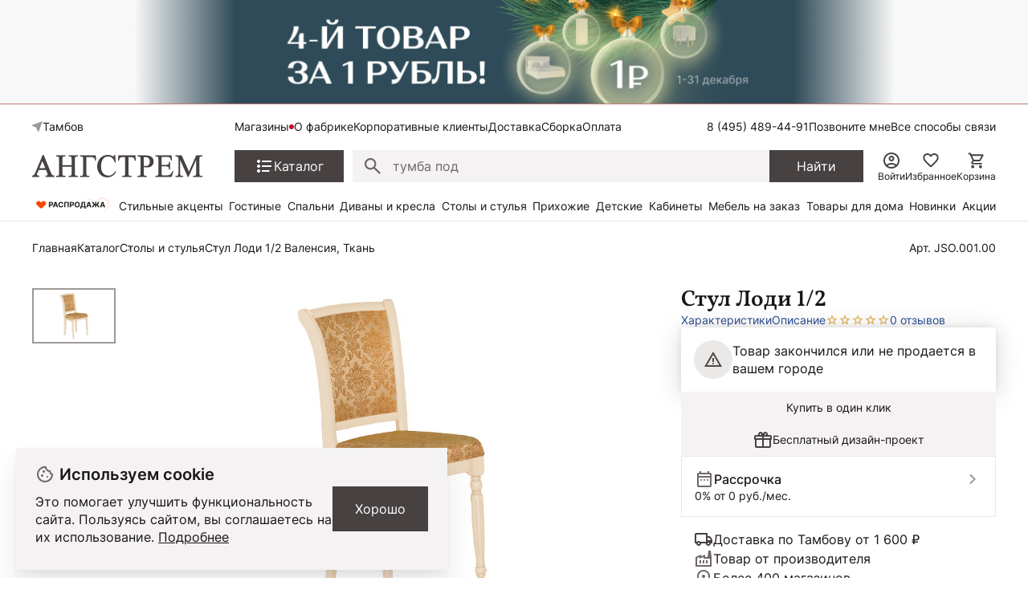

--- FILE ---
content_type: text/html; charset=UTF-8
request_url: https://tambov.angstrem-mebel.ru/products/147751/
body_size: 209304
content:
<!DOCTYPE html>
<html lang="ru">
<head>
    <meta name="viewport" content="width=device-width, initial-scale=1.0, minimum-scale=1.0, maximum-scale=1.0, user-scalable=no">
    <link rel="apple-touch-icon" sizes="180x180" href="/front/favicon/apple-touch-icon.png">
    <link rel="icon" type="image/png" sizes="32x32" href="/front/favicon/favicon-32x32.png">
    <link rel="icon" type="image/png" sizes="16x16" href="/front/favicon/favicon-16x16.png">
    <link rel="manifest" href="/front/favicon/site.webmanifest">
    <link rel="mask-icon" href="/front/favicon/safari-pinned-tab.svg" color="#5bbad5">
    <meta name="msapplication-TileColor" content="#da532c">
    <meta name="theme-color" content="#ffffff">
    <meta property="og:image"
          content="https://tambov.angstrem-mebel.ru/front/icons/static/logo.svg"/>
    <meta http-equiv="Content-Type" content="text/html; charset=UTF-8">
    <title itemprop="headline">Стул Лоди 1/2 Стул Лоди-1/2 , Валенсия купить в Тамбове от производителя, цена на Стул Лоди 1/2 в интернет-магазине мебели Ангстрем</title>
    <meta http-equiv="Content-Type" content="text/html; charset=UTF-8" />
<meta name="description" content="Стул Лоди 1/2 Бежевый  от производителя Ангстрем, купить в интернет-магазине мебели. Бесплатная и быстрая доставка  в Тамбове, гарантия качества!" />
<link rel="canonical" href="https://tambov.angstrem-mebel.ru/products/147751/" />
<link href="/bitrix/js/ui/design-tokens/dist/ui.design-tokens.css?172345056726358" type="text/css"  rel="stylesheet" />
<link href="/bitrix/js/ui/fonts/opensans/ui.font.opensans.css?16910770512555" type="text/css"  rel="stylesheet" />
<link href="/bitrix/js/main/popup/dist/main.popup.bundle.css?175101557631694" type="text/css"  rel="stylesheet" />
<link href="/bitrix/cache/css/s1/angstrem/template_8eeb6b8ed6014308235f22b2bdc4992e/template_8eeb6b8ed6014308235f22b2bdc4992e_v1.css?176384412714319" type="text/css"  data-template-style="true" rel="stylesheet" />
<link href="/bitrix/panel/main/popup.css?169107709322696" type="text/css"  data-template-style="true"  rel="stylesheet" />
<script>if(!window.BX)window.BX={};if(!window.BX.message)window.BX.message=function(mess){if(typeof mess==='object'){for(let i in mess) {BX.message[i]=mess[i];} return true;}};</script>
<script>(window.BX||top.BX).message({"JS_CORE_LOADING":"Загрузка...","JS_CORE_NO_DATA":"- Нет данных -","JS_CORE_WINDOW_CLOSE":"Закрыть","JS_CORE_WINDOW_EXPAND":"Развернуть","JS_CORE_WINDOW_NARROW":"Свернуть в окно","JS_CORE_WINDOW_SAVE":"Сохранить","JS_CORE_WINDOW_CANCEL":"Отменить","JS_CORE_WINDOW_CONTINUE":"Продолжить","JS_CORE_H":"ч","JS_CORE_M":"м","JS_CORE_S":"с","JSADM_AI_HIDE_EXTRA":"Скрыть лишние","JSADM_AI_ALL_NOTIF":"Показать все","JSADM_AUTH_REQ":"Требуется авторизация!","JS_CORE_WINDOW_AUTH":"Войти","JS_CORE_IMAGE_FULL":"Полный размер"});</script>

<script src="/bitrix/js/main/core/core.js?1751015692512406"></script>

<script>BX.Runtime.registerExtension({"name":"main.core","namespace":"BX","loaded":true});</script>
<script>BX.setJSList(["\/bitrix\/js\/main\/core\/core_ajax.js","\/bitrix\/js\/main\/core\/core_promise.js","\/bitrix\/js\/main\/polyfill\/promise\/js\/promise.js","\/bitrix\/js\/main\/loadext\/loadext.js","\/bitrix\/js\/main\/loadext\/extension.js","\/bitrix\/js\/main\/polyfill\/promise\/js\/promise.js","\/bitrix\/js\/main\/polyfill\/find\/js\/find.js","\/bitrix\/js\/main\/polyfill\/includes\/js\/includes.js","\/bitrix\/js\/main\/polyfill\/matches\/js\/matches.js","\/bitrix\/js\/ui\/polyfill\/closest\/js\/closest.js","\/bitrix\/js\/main\/polyfill\/fill\/main.polyfill.fill.js","\/bitrix\/js\/main\/polyfill\/find\/js\/find.js","\/bitrix\/js\/main\/polyfill\/matches\/js\/matches.js","\/bitrix\/js\/main\/polyfill\/core\/dist\/polyfill.bundle.js","\/bitrix\/js\/main\/core\/core.js","\/bitrix\/js\/main\/polyfill\/intersectionobserver\/js\/intersectionobserver.js","\/bitrix\/js\/main\/lazyload\/dist\/lazyload.bundle.js","\/bitrix\/js\/main\/polyfill\/core\/dist\/polyfill.bundle.js","\/bitrix\/js\/main\/parambag\/dist\/parambag.bundle.js"]);
</script>
<script>BX.Runtime.registerExtension({"name":"ui.dexie","namespace":"BX.DexieExport","loaded":true});</script>
<script>BX.Runtime.registerExtension({"name":"ls","namespace":"window","loaded":true});</script>
<script>BX.Runtime.registerExtension({"name":"fx","namespace":"window","loaded":true});</script>
<script>BX.Runtime.registerExtension({"name":"fc","namespace":"window","loaded":true});</script>
<script>BX.Runtime.registerExtension({"name":"ui.design-tokens","namespace":"window","loaded":true});</script>
<script>BX.Runtime.registerExtension({"name":"ui.fonts.opensans","namespace":"window","loaded":true});</script>
<script>BX.Runtime.registerExtension({"name":"main.popup","namespace":"BX.Main","loaded":true});</script>
<script>BX.Runtime.registerExtension({"name":"popup","namespace":"window","loaded":true});</script>
<script>BX.Runtime.registerExtension({"name":"main.pageobject","namespace":"window","loaded":true});</script>
<script>(window.BX||top.BX).message({"JS_CORE_LOADING":"Загрузка...","JS_CORE_NO_DATA":"- Нет данных -","JS_CORE_WINDOW_CLOSE":"Закрыть","JS_CORE_WINDOW_EXPAND":"Развернуть","JS_CORE_WINDOW_NARROW":"Свернуть в окно","JS_CORE_WINDOW_SAVE":"Сохранить","JS_CORE_WINDOW_CANCEL":"Отменить","JS_CORE_WINDOW_CONTINUE":"Продолжить","JS_CORE_H":"ч","JS_CORE_M":"м","JS_CORE_S":"с","JSADM_AI_HIDE_EXTRA":"Скрыть лишние","JSADM_AI_ALL_NOTIF":"Показать все","JSADM_AUTH_REQ":"Требуется авторизация!","JS_CORE_WINDOW_AUTH":"Войти","JS_CORE_IMAGE_FULL":"Полный размер"});</script>
<script>BX.Runtime.registerExtension({"name":"window","namespace":"window","loaded":true});</script>
<script>(window.BX||top.BX).message({"MAIN_USER_CONSENT_REQUEST_TITLE":"Согласие пользователя","MAIN_USER_CONSENT_REQUEST_BTN_ACCEPT":"Принимаю","MAIN_USER_CONSENT_REQUEST_BTN_REJECT":"Не принимаю","MAIN_USER_CONSENT_REQUEST_LOADING":"Загрузка..","MAIN_USER_CONSENT_REQUEST_ERR_TEXT_LOAD":"Не удалось загрузить текст соглашения.","MAIN_USER_CONSENT_REQUEST_URL_CONFIRM":"Ознакомьтесь с текстом по ссылке"});</script>
<script>BX.Runtime.registerExtension({"name":"main_user_consent","namespace":"window","loaded":true});</script>
<script>(window.BX||top.BX).message({"LANGUAGE_ID":"ru","FORMAT_DATE":"DD.MM.YYYY","FORMAT_DATETIME":"DD.MM.YYYY HH:MI:SS","COOKIE_PREFIX":"BITRIX_SM","SERVER_TZ_OFFSET":"10800","UTF_MODE":"Y","SITE_ID":"s1","SITE_DIR":"\/","USER_ID":"","SERVER_TIME":1766044135,"USER_TZ_OFFSET":0,"USER_TZ_AUTO":"Y","bitrix_sessid":"a9d264f2b9bca9957f3f4fcc28dcaada"});</script>


<script src="/bitrix/js/ui/dexie/dist/dexie.bundle.js?1751015684218847"></script>
<script src="/bitrix/js/main/core/core_ls.js?17441225744201"></script>
<script src="/bitrix/js/main/core/core_fx.js?149470171116888"></script>
<script src="/bitrix/js/main/core/core_frame_cache.js?175101569216945"></script>
<script src="https://yastatic.net/s3/passport-sdk/autofill/v1/sdk-suggest-with-polyfills-latest.js"></script>
<script src="/bitrix/js/main/popup/dist/main.popup.bundle.js?1751015692119074"></script>
<script src="/bitrix/js/main/pageobject/pageobject.js?1589787202864"></script>
<script src="/bitrix/js/main/core/core_window.js?171265274198766"></script>
<script>BX.setCSSList(["\/local\/templates\/angstrem\/components\/serso\/searchWithSuggest\/.default\/style.css","\/local\/templates\/.default\/components\/bitrix\/news.list\/angstrem.utp\/style.css","\/bitrix\/components\/bitrix\/main.userconsent.request\/templates\/.default\/user_consent.css"]);</script>
<script>
					(function () {
						"use strict";

						var counter = function ()
						{
							var cookie = (function (name) {
								var parts = ("; " + document.cookie).split("; " + name + "=");
								if (parts.length == 2) {
									try {return JSON.parse(decodeURIComponent(parts.pop().split(";").shift()));}
									catch (e) {}
								}
							})("BITRIX_CONVERSION_CONTEXT_s1");

							if (cookie && cookie.EXPIRE >= BX.message("SERVER_TIME"))
								return;

							var request = new XMLHttpRequest();
							request.open("POST", "/bitrix/tools/conversion/ajax_counter.php", true);
							request.setRequestHeader("Content-type", "application/x-www-form-urlencoded");
							request.send(
								"SITE_ID="+encodeURIComponent("s1")+
								"&sessid="+encodeURIComponent(BX.bitrix_sessid())+
								"&HTTP_REFERER="+encodeURIComponent(document.referrer)
							);
						};

						if (window.frameRequestStart === true)
							BX.addCustomEvent("onFrameDataReceived", counter);
						else
							BX.ready(counter);
					})();
				</script>
<script>window.addEventListener("load", function(event) {let tokenPageOrigin = "https://tambov.angstrem-mebel.ru";let oauthQueryParams = {client_id: "1b0323f6819c4c6b93901d1f79df118d", response_type: "token",redirect_uri: "https://tambov.angstrem-mebel.ru/yandexid/oauth.php"};function authorizationUser(o){console.log(o);let t="/bitrix/tools/yandexpay.yandexid/auth.php";fetch(t=t+"?action=ajax_authorization_user&access_token="+o,{method:"GET",headers:{"Content-Type":"application/json"}}).then(o=>o.json()).then(o=>{console.log(o),!1==o.error&&(window.location.href="/products/147751/")}).catch(o=>console.log("error",o))}let suggestParams = {"view":"button","parentId":"yandex-id-auth","buttonView":"additional","buttonTheme":"dark","buttonSize":"xs","buttonBorderRadius":"4"};function yandexIdInit(){window.YaAuthSuggest.init(oauthQueryParams,tokenPageOrigin,suggestParams).then(function(n){return n.handler()}).then(function(n){authorizationUser(n.access_token)}).catch(function(n){console.log("Что-то пошло не так: ",n)});};if(!!document.getElementById("yandex-id-auth")){yandexIdInit();} else {function handleBlockAppearance(o,d){for(let c of o)"childList"===c.type&&c.addedNodes.forEach(o=>{"yandex-id-auth"===o.id&&yandexIdInit()})};const observer=new MutationObserver(handleBlockAppearance);observer.observe(document.body,{childList:!0,subtree:!0});}})</script>
<script src="https://pay.yandex.ru/sdk/v1/pay.js" onload="onYaPayLoad()" async></script>



<script src="/bitrix/components/bitrix/main.userconsent.request/templates/.default/user_consent.js?169107708812165"></script>

        <link href="/front/vendors.css?1738574406" rel="stylesheet"><link href="/front/core.css?1765874838" rel="stylesheet"><link href="/front/catalog__all.css?1765881090" rel="stylesheet"><link href="/front/catalog__detail.css?1765881219" rel="stylesheet">    <!--'start_frame_cache_AdsScriptsFrame'-->    <script type="text/javascript">
        window.dataLayer = window.dataLayer || [];
        window.dataLayer.push({
            'FuserId': '536097125',
                                            })
    </script>

<script data-skip-moving="true">
    window.yaParams = window.yaParams || {};
    //window.yaParams.ip = "3.134.84.67";
</script>

<!--'end_frame_cache_AdsScriptsFrame'-->    <script data-skip-moving="true">(function (a, s, y, n, c, h, i, d, e) {
            s.className += ' ' + y;
            h.start = 1 * new Date;
            h.end = i = function () {
                s.className = s.className.replace(RegExp(' ?' + y), '')
            };
            (a[n] = a[n] || []).hide = h;
            setTimeout(function () {
                i();
                h.end = null
            }, c);
            h.timeout = c;
        })(window, document.documentElement, 'async-hide', 'dataLayer', 4000,
            {'GTM-5WLTMG': true});</script>
    <!-- Google Tag Manager -->


    <script data-skip-moving="true">(function (w, d, s, l, i) {
            w[l] = w[l] || [];
            w[l].push({
                'gtm.start': new Date().getTime(), event: 'gtm.js'
            });
            var f = d.getElementsByTagName(s)[0],
                j = d.createElement(s),
                dl = l != 'dataLayer' ? '&l=' + l : '';
            j.async = true;
            j.src = '//www.googletagmanager.com/gtm.js?id=' + i + dl;
            f.parentNode.insertBefore(j, f);
        })(window, document, 'script', 'dataLayer', 'GTM-5WLTMG');</script>
    <!-- End Google Tag Manager -->



    <!-- Yandex.Metrika counter -->
    <script type="text/javascript" data-skip-moving="true">
        (function (m, e, t, r, i, k, a) {
            m[i] = m[i] || function () {
                (m[i].a = m[i].a || []).push(arguments)
            };
            m[i].l = 1 * new Date();
            k = e.createElement(t), a = e.getElementsByTagName(t)[0], k.async = 1, k.src = r, a.parentNode.insertBefore(k, a)
        })
        (window, document, "script", "https://mc.yandex.ru/metrika/tag.js", "ym");

        ym(7414111, "init", {
            clickmap: true,
            trackLinks: true,
            accurateTrackBounce: true,
            webvisor: true,
            ecommerce: "dataLayer",
            params: window.yaParams
        });
    </script>
    <noscript>
        <div><img src="https://mc.yandex.ru/watch/7414111" style="position:absolute; left:-9999px;" alt=""/>
        </div>
    </noscript>
    <!-- /Yandex.Metrika counter -->


<!-- Top.Mail.Ru counter -->
<script type="text/javascript">
    var _tmr = window._tmr || (window._tmr = []);
    _tmr.push({id: "3320262", type: "pageView", start: (new Date()).getTime(), pid: "USER_ID"});
    (function (d, w, id) {
        if (d.getElementById(id)) return;
        var ts = d.createElement("script");
        ts.type = "text/javascript";
        ts.async = true;
        ts.id = id;
        ts.src = "https://top-fwz1.mail.ru/js/code.js";
        var f = function () {
            var s = d.getElementsByTagName("script")[0];
            s.parentNode.insertBefore(ts, s);
        };
        if (w.opera == "[object Opera]") {
            d.addEventListener("DOMContentLoaded", f, false);
        } else {
            f();
        }
    })(document, window, "tmr-code");
</script>
<noscript>
    <div><img src="https://top-fwz1.mail.ru/counter?id=33...js=na" ; style="position:absolute;left:-9999px;"
              alt="Top.Mail.Ru"/></div>
</noscript>
<!-- /Top.Mail.Ru counter -->

        
    <meta name="mailru-verification" content="5e717c0862fab4ce"/>

    
                <script async crossorigin="anonymous" type="application/javascript"
                src="https://widget.videoforce.io/a3818ba2-72ed-4115-a070-09978e59b177"></script>
                <script id="easyteka" src="https://easyteka.com/scripts/v1/easyteka.min.js" defer data-mode="ign-sbd"></script>
        <script>
            document.addEventListener('allJsLoaded', function (e) {
                $(document).off("click", '#easyteka_container').on("click", '#easyteka_container', (function (t) {
                    ym(7414111, 'reachGoal', 'Online_primerka');
                }));
            });
        </script>
    
    <!--<script data-skip-moving="true"> @TODO Удалить mindbox
        try {
            mindbox = window.mindbox || function () {
                mindbox.queue.push(arguments);
            };
            mindbox.queue = mindbox.queue || [];
            mindbox('create', {
                endpointId: 'angstrem.Website',
                firebaseMessagingSenderId: "900253521735"
            });
            mindbox("webpush.create");

        } catch (x) {
        }
    </script>
    <script data-skip-moving="true" src="https://api.mindbox.ru/scripts/v1/tracker.js" async></script>-->
            <!-- UIS -->
        <script type="text/javascript" async
                src="https://app.comagic.ru/static/cs.min.js?k=A3U25gV2Sscmx1e0U77W46yBHY6ZKXxt"></script>
        <!-- UIS -->
                    <script src="//code.jivosite.com/widget/XhKcqDXkII" async></script>
        

    <script src="https://spx.otm-r.com/js/10001599.js" async defer></script>
</head>
<body>

    <div class="header-banner">
        <div class="header-banner__heading">
			<a href="/promos/v-novyy-god-s-podarkami-tovar-za-1-rubl/" class="header-banner__description">
<div class="header-banner__text" style="color: #000000;font-weight: 700;">
</div>
 </a>
<style>
.header-banner__heading{
background-image: url(/upload/Header_1.jpg);
background-color:#f8f8f8;
background-repeat:no-repeat;
background-position: center center;
background-size: contain;
min-height:130px;
}
@media (max-width: 1023px)
.header-banner__heading{
display:none!important;
}
.smartbanner{
top:-84px!important;
}
</style>        </div>
    </div>

<nav class="ang-nav-mobile j-ang-nav-mobile">
    <ul class="ang-nav-mobile__list">
        <li class="ang-nav-mobile__item active">
            <a href="/" class="ang-nav-mobile__link">
                <div class="ang-nav-mobile__icon">
                    <svg class="ang-icon ang-icon--24">
                        <use xlink:href="/front/sprites/sprite.svg?1761718986#footer_menu_home"></use>
                    </svg>
                </div>
                <span class="ang-nav-mobile__label">Главная</span>
            </a>
        </li>
        <li class="ang-nav-mobile__item active">
            <a href="javascript:" class="ang-nav-mobile__link j-mobile-catalog-button">
                <div class="ang-nav-mobile__icon">
                    <svg class="ang-icon ang-icon--24">
                        <use xlink:href="/front/sprites/sprite.svg?1761718986#footer_menu_catalog"></use>
                    </svg>
                </div>
                <span class="ang-nav-mobile__label">Каталог</span>
            </a>
        </li>
        <li class="ang-nav-mobile__item active">
            <a href="/personal/cart/" class="ang-nav-mobile__link">
                <div class="ang-nav-mobile__icon">
                    <svg class="ang-icon ang-icon--24">
                        <use xlink:href="/front/sprites/sprite.svg?1761718986#footer_menu_cart"></use>
                    </svg>
                    <div class="count j-basket-count"></div>
                </div>
                <span class="ang-nav-mobile__label">Корзина</span>
            </a>
        </li>
        <li class="ang-nav-mobile__item">
            <a href="/personal/favorites/" class="ang-nav-mobile__link">
                <div class="ang-nav-mobile__icon">
                    <svg class="ang-icon ang-icon--24">
                        <use xlink:href="/front/sprites/sprite.svg?1761718986#footer_menu_fav"></use>
                    </svg>
                    <div class="count count--gray j-wishlist-header"></div>
                </div>
                <span class="ang-nav-mobile__label">Избранное</span>
            </a>
        </li>
        <li class="ang-nav-mobile__item active">
                            <a href="javascript:" class="ang-nav-mobile__link j-slidebox-auth">
                    <div class="ang-nav-mobile__icon">
                        <svg class="ang-icon ang-icon--24">
                            <use xlink:href="/front/sprites/sprite.svg?1761718986#footer_menu_profile"></use>
                        </svg>
                    </div>
                    <span class="ang-nav-mobile__label">Войти</span>
                </a>
                    </li>
    </ul>
</nav>

<div class="ang-header-container j-header">
    <!--'start_frame_cache_headerCitySelectv2'--><!--'end_frame_cache_headerCitySelectv2'-->    <div class="ang-container">
        <div class="ang-header">


            <div class="ang-header__top-mobile ang-hide-fl-md">
                <div class="ang-header__top-mobile-burger">
                    <a href="javascript:" class="ang-iconed ang-burgermenu-button j-burgermenu-button">
                        <svg class="ang-icon ang-icon--24">
                            <use class="ang-icon-burgermenu"
                                 xlink:href="/front/sprites/sprite.svg?1761718986#burgermenu"></use>
                            <use class="ang-icon-burgermenuclose"
                                 xlink:href="/front/sprites/sprite.svg?1761718986#burgermenuclose"></use>
                        </svg>
                    </a>
                </div>
                <div class="ang-header__top-mobile-logo">
                    <a href="/" class="ang-iconed">
                        <svg width="136" height="18">
                            <use xlink:href="/front/sprites/sprite.svg?1761718986#logo"></use>
                        </svg>
                    </a>
                </div>


                <div class="ang-header__top-mobile-icons">
                    <ul class="ang-top-links ang-top-links--al-end">
                        <li><a href="javascript:" class="ang-iconed j-slidebox-all-contacts">
                                <svg class="ang-icon ang-icon--24">
                                    <use xlink:href="/front/sprites/sprite.svg?1761718986#icons-phone"></use>
                                </svg>
                            </a></li>
                        <li class="ang-show-fl-sm"><a href="/personal/favorites/" class="ang-iconed ang-header-icons__icon">
                        <li><a href="/b2b/" class="ang-iconed ang-header-icons__icon">
                                <svg class="ang-icon ang-icon--24">
                                    <use xlink:href="/front/sprites/sprite.svg?1761718986#b2b"></use>
                                </svg>
                            </a></li>
                        <li class="ang-show-fl-sm"><a href="/personal/cart/" class="ang-iconed ang-header-icons__icon">
                                <svg class="ang-icon ang-icon--24">
                                    <use xlink:href="/front/sprites/sprite.svg?1761718986#header-basket"></use>
                                </svg>
                                <div class="count j-basket-count"></div>
                            </a></li>
                    </ul>

                </div>

            </div>


            <div class="ang-header__top  ang-show-fl-md">

                <div class="ang-top-location">

                    <div class="ang-header__dropdown">
                        <span class="ang-hidden j-header-location-module"></span>
                        <a href="javascript:" class="ang-iconed j-header-location">
                            <svg class="ang-icon ang-icon--x-small">
                                <use xlink:href="/front/sprites/sprite.svg?1761718986#location"></use>
                            </svg>
                            <span class="ang-iconed__text">Тамбов</span>
                        </a>
                    </div>
                    <!--<div class="am-header-shops mobile-hidden">
                        <div class="">
                            <a href="#" class="am-header-link">Магазины</a>
                        </div>
                    </div>-->
                </div>


                <div class="ang-header__top-menu ang-show-md">
                    
<ul class="ang-top-links">
    <li><a class="new"           href="/about/contact/tambov/">Магазины</a></li>
    <li><a href="/about/">О фабрике</a></li>
    <li><a href="/b2b/">Корпоративные клиенты</a></li>
    <li><a href="/delivery/">Доставка</a></li>
    <li><a href="/sborka/">Сборка</a></li>
    <li><a href="/oplata/">Оплата</a></li>
        </ul>                </div>


                <div class="ang-header__top-phones">
                    <ul class="ang-top-links">
                        <li>
                                                            <!--<a href="tel:+78001006868" class="tel">8 (800) 100-68-68</a>-->
<a  class="tel header-link" href="tel:+78003014726">8 (800) 301-47-26</a>                                                    </li>
                        <li><a class="j-sb-form" href="javascript:" data-sb-code="callback" data-sb-title="Позвоните мне">
                                Позвоните мне
                            </a></li>
                        <li><span class="ang-hidden j-slidebox-all-contacts-module"></span><a href="javascript:"
                                                                                              class="j-slidebox-all-contacts">Все
                                способы связи</a></li>
                    </ul>
                </div>
            </div>

            <div class="ang-header__main">
                <a href="/">
                    <div class="ang-header__main-logo ang-show-md">
                    </div>
                </a>
                <nav class="ang-nav-catalog">
                    <button class="j-nav-catalog-btn">
                        <svg class="ang-icon ang-icon--24">
                            <use class="ang-icon-burger"
                                 xlink:href="/front/sprites/sprite.svg?1761718986#button-burger"></use>
                            <use class="ang-icon-close"
                                 xlink:href="/front/sprites/sprite.svg?1761718986#button-close"></use>
                        </svg>
                        <span class="ang-iconed__text">Каталог</span>
                    </button>
                </nav>

                
    <form class="ang-header-search j-header-search" itemscope itemtype="https://schema.org/WebSite" action="/search/">
        <div class="ang-iconed-input w-100">
            <svg class="ang-icon  ang-icon--20">
                <use xlink:href="/front/sprites/sprite.svg?1761718986#search"></use>
            </svg>
            <div class="ang-header-search__container">
                <input type="text" name="q" placeholder="Поиск товаров" value="" autocomplete="off"/>
                <div class="ang-header-search__clear"></div>
                <div class="ang-search-popup ang-scrollbar">
                    <div class="ang-search-popup__container">
                        <div class="message"></div>
                        <div class="row"></div>
                        <div class="cols">
                            <div class="col"></div>
                            <div class="col"></div>
                        </div>
                    </div>
                </div>
            </div>
        </div>
        <button class="ang-show-fl-md">
            <span class="button_caption">Найти</span>
        </button>
        <div class="overlay"></div>
    </form>



                <div class="ang-header-icons ang-show-fl-md">
                                            <span class="ang-hidden j-slidebox-auth-module" data-auth="false"></span>
                        <span href="javascript:" class="ang-header-icons__icon j-slidebox-auth">
                            <svg class="ang-icon  ang-icon--24">
                                <use xlink:href="/front/sprites/sprite.svg?1761718986#header-user"></use>
                            </svg>
                            <span>Войти</span>
                        </span>
                    
                    <a href="/personal/favorites/" class="ang-header-icons__icon">
                        <svg class="ang-icon  ang-icon--24">
                            <use xlink:href="/front/sprites/sprite.svg?1761718986#icons_heart"></use>
                        </svg>
                        <span>Избранное</span>
                        <div class="count count--gray j-wishlist-header"></div>
                    </a>
                    <a href="/personal/cart/" class="ang-header-icons__icon">
                        <svg class="ang-icon  ang-icon--24">
                            <use xlink:href="/front/sprites/sprite.svg?1761718986#header-basket"></use>
                        </svg>
                        <span>Корзина</span>
                        <div class="count j-basket-count"></div>
                    </a>
                </div>

            </div>

            
    <div class="ang-header__menu ang-show-fl-md">
                                            <a href="/promos/chestnye-tseny/">
                <img src="/upload/iblock/b9e/e058nvfj7rs7hf7c20yqc1n16ti3v4cl.gif" style="width:100px;">            </a>
                                            <a href="/promos/stilnye-aktsenty-dlya-vashego-interera/">
                Стильные акценты            </a>
                                            <a href="/catalog/living/">
                Гостиные            </a>
                                            <a href="/catalog/bedroom/">
                Спальни            </a>
                                            <a href="/catalog/myagkaya-mebel/">
                Диваны и кресла            </a>
                                            <a href="/catalog/tables_and_chairs/">
                Столы и стулья            </a>
                                            <a href="/catalog/hall/">
                Прихожие            </a>
                                            <a href="/catalog/kids/">
                Детские            </a>
                                            <a href="/catalog/offices/">
                Кабинеты            </a>
                                            <a href="/mebel-na-zakaz/">
                Мебель на заказ            </a>
                                            <a href="/catalog/household/">
                Товары для дома            </a>
                                            <a href="/catalog/new/">
                Новинки            </a>
                                            <a href="/sale/">
                Акции            </a>
            </div>
        </div>


        <!-- catalog menu popup -->
        
<div class="ang-catalog-menu j-catalog-menu ang-scrollbar">
    <div class="ang-container">
        <ul class="ang-catalog-menu-select">
                            <li>
                    <input type="radio" id="topMenuGroup2053" name="topMenuGroup"
                           value="2053" checked />
                    <label for="topMenuGroup2053">Товары</label>
                </li>
                                <li>
                    <input type="radio" id="topMenuGroup2067" name="topMenuGroup"
                           value="2067"  />
                    <label for="topMenuGroup2067">Комнаты</label>
                </li>
                                <li>
                    <input type="radio" id="topMenuGroup2069" name="topMenuGroup"
                           value="2069"  />
                    <label for="topMenuGroup2069">Стили</label>
                </li>
                        </ul>

        <div class=" ang-no-gutters ang-catalog-menu-row">
            <div class="ang-catalog-menu-col">
                            <div class="ang-catalog-menu-group active" data-id="2053">
                
                                            <div class="ang-menu-block">
                            
                            <a href="javascript:"
                               class="ang-menu-block__header ang-iconed ang-iconed--g-8 is-parent ">
                                                                    <svg class="ang-icon ang-icon--24">
                                        <use xlink:href="/front/sprites/sprite.svg?1761718986#catalog-menu-dresser"></use>
                                    </svg>
                                                                <span class="ang-iconed__text">Шкафы</span>
                            </a>
                                                            <ul>
                                                                                                                    <li>
                                            <a href="/catalog/shkaf/">Все шкафы</a>
                                        </li>
                                                                                                                    <li>
                                            <a href="/catalog/shkafy-kupe/">Шкафы-купе</a>
                                        </li>
                                                                                                                    <li>
                                            <a href="/catalog/raspashnye-shkafy/">Распашные шкафы</a>
                                        </li>
                                                                                                                    <li>
                                            <a href="/catalog/shkafy-platyanye/">Шкафы платяные</a>
                                        </li>
                                                                                                                    <li>
                                            <a href="/catalog/shkafy-vitriny/">Шкафы-витрины</a>
                                        </li>
                                                                                                                        <li class=" j-show-more">
                                                <span href="javascript:"
                                                      class="ang-iconed ang-iconed--g-2 ang-show-more-links">
                                                    <span class="ang-iconed__text">Еще</span>
                                                    <svg class="ang-icon ang-icon--24">
                                                        <use xlink:href="/front/sprites/sprite.svg?1761718986#chevron_down"></use>
                                                    </svg>
                                                </span>
                                            </li>
                                                                                <li>
                                            <a href="/catalog/uglovye-shkafy/">Угловые шкафы</a>
                                        </li>
                                                                                                                    <li>
                                            <a href="/catalog/knizhnye-shkafy/">Книжные шкафы</a>
                                        </li>
                                                                    </ul>
                                                    </div>
                    

                
                                            <div class="ang-menu-block">
                            
                            <a href="javascript:"
                               class="ang-menu-block__header ang-iconed ang-iconed--g-8 is-parent ">
                                                                    <svg class="ang-icon ang-icon--24">
                                        <use xlink:href="/front/sprites/sprite.svg?1761718986#catalog-menu-chair_alt"></use>
                                    </svg>
                                                                <span class="ang-iconed__text">Столы и стулья</span>
                            </a>
                                                            <ul>
                                                                                                                    <li>
                                            <a href="/catalog/stoly/">Столы</a>
                                        </li>
                                                                                                                    <li>
                                            <a href="/catalog/stulya/">Стулья</a>
                                        </li>
                                                                    </ul>
                                                    </div>
                    

                
                                            <div class="ang-menu-block">
                            
                            <a href="javascript:"
                               class="ang-menu-block__header ang-iconed ang-iconed--g-8 is-parent ">
                                                                    <svg class="ang-icon ang-icon--24">
                                        <use xlink:href="/front/sprites/sprite.svg?1761718986#catalog-menu-shelves"></use>
                                    </svg>
                                                                <span class="ang-iconed__text">Стеллажи и полки</span>
                            </a>
                                                            <ul>
                                                                                                                    <li>
                                            <a href="/catalog/stellazhi/">Стеллажи</a>
                                        </li>
                                                                                                                    <li>
                                            <a href="/catalog/polki/">Полки</a>
                                        </li>
                                                                                                                    <li>
                                            <a href="/catalog/veshalki/">Вешалки</a>
                                        </li>
                                                                                                                    <li>
                                            <a href="/catalog/podstavki/">Подставки</a>
                                        </li>
                                                                    </ul>
                                                    </div>
                    

                
                                            <div class="ang-menu-block">
                            
                            <a href="javascript:"
                               class="ang-menu-block__header ang-iconed ang-iconed--g-8 is-parent ">
                                                                    <svg class="ang-icon ang-icon--24">
                                        <use xlink:href="/front/sprites/sprite.svg?1761718986#catalog-menu-chair"></use>
                                    </svg>
                                                                <span class="ang-iconed__text">Диваны и кресла</span>
                            </a>
                                                            <ul>
                                                                                                                    <li>
                                            <a href="/catalog/divany/">Диваны</a>
                                        </li>
                                                                                                                    <li>
                                            <a href="/catalog/kresla/">Кресла</a>
                                        </li>
                                                                                                                    <li>
                                            <a href="/catalog/banketki/">Банкетки</a>
                                        </li>
                                                                                                                    <li>
                                            <a href="/catalog/pufy/">Пуфы</a>
                                        </li>
                                                                    </ul>
                                                    </div>
                    

                
                                            <div class="ang-menu-block">
                            
                            <a href="javascript:"
                               class="ang-menu-block__header ang-iconed ang-iconed--g-8 is-parent ">
                                                                    <svg class="ang-icon ang-icon--24">
                                        <use xlink:href="/front/sprites/sprite.svg?1761718986#catalog-menu-shelves"></use>
                                    </svg>
                                                                <span class="ang-iconed__text">Комоды и тумбы</span>
                            </a>
                                                            <ul>
                                                                                                                    <li>
                                            <a href="/catalog/tumby/">Тумбы</a>
                                        </li>
                                                                                                                    <li>
                                            <a href="/catalog/komody/">Комоды</a>
                                        </li>
                                                                                                                    <li>
                                            <a href="/catalog/obuvnitsy/">Обувницы</a>
                                        </li>
                                                                    </ul>
                                                    </div>
                    

                
                                            <div class="ang-menu-block">
                            
                            <a href="javascript:"
                               class="ang-menu-block__header ang-iconed ang-iconed--g-8 is-parent ">
                                                                    <svg class="ang-icon ang-icon--24">
                                        <use xlink:href="/front/sprites/sprite.svg?1761718986#catalog-menu-event_seat"></use>
                                    </svg>
                                                                <span class="ang-iconed__text">Матрасы</span>
                            </a>
                                                            <ul>
                                                                                                                    <li>
                                            <a href="/catalog/mattress/">Все матрасы</a>
                                        </li>
                                                                                                                    <li>
                                            <a href="/catalog/dvuspalnye-matrasy/">Двуспальные матрасы</a>
                                        </li>
                                                                                                                    <li>
                                            <a href="/catalog/detskie-matrasy/">Детские матрасы</a>
                                        </li>
                                                                                                                    <li>
                                            <a href="/catalog/tovary-dlya-sna/">Товары для сна</a>
                                        </li>
                                                                    </ul>
                                                    </div>
                    

                
                                            <div class="ang-menu-block">
                            
                            <a href="javascript:"
                               class="ang-menu-block__header ang-iconed ang-iconed--g-8 is-parent ">
                                                                    <svg class="ang-icon ang-icon--24">
                                        <use xlink:href="/front/sprites/sprite.svg?1761718986#catalog-menu-bed"></use>
                                    </svg>
                                                                <span class="ang-iconed__text">Кровати</span>
                            </a>
                                                            <ul>
                                                                                                                    <li>
                                            <a href="/catalog/krovati/">Все кровати</a>
                                        </li>
                                                                                                                    <li>
                                            <a href="/catalog/dvuspalnye-krovati/">Двуспальные кровати</a>
                                        </li>
                                                                                                                    <li>
                                            <a href="/catalog/odnospalnye-krovati/?sort=id.asc">Односпальные кровати</a>
                                        </li>
                                                                                                                    <li>
                                            <a href="/catalog/detskie-krovati/">Детские кровати</a>
                                        </li>
                                                                    </ul>
                                                    </div>
                    

                
                                            <div class="ang-menu-block">
                            
                            <a href="javascript:"
                               class="ang-menu-block__header ang-iconed ang-iconed--g-8 is-parent ">
                                                                    <svg class="ang-icon ang-icon--24">
                                        <use xlink:href="/front/sprites/sprite.svg?1761718986#catalog-menu-event_seat"></use>
                                    </svg>
                                                                <span class="ang-iconed__text">Товары для дома</span>
                            </a>
                                                            <ul>
                                                                                                                    <li>
                                            <a href="/catalog/svetilniki/">Освещение</a>
                                        </li>
                                                                                                                    <li>
                                            <a href="/catalog/mirrors/">Зеркала</a>
                                        </li>
                                                                                                                    <li>
                                            <a href="/catalog/tekstil/">Текстиль</a>
                                        </li>
                                                                                                                    <li>
                                            <a href="/catalog/predmety-interera/">Предметы интерьера</a>
                                        </li>
                                                                                                                    <li>
                                            <a href="/catalog/organayzery/">Органайзеры</a>
                                        </li>
                                                                    </ul>
                                                    </div>
                    

                
                                            <div class="ang-menu-block">
                            
                            <a href="javascript:"
                               class="ang-menu-block__header ang-iconed ang-iconed--g-8 is-parent ">
                                                                    <svg class="ang-icon ang-icon--24">
                                        <use xlink:href="/front/sprites/sprite.svg?1761718986#catalog-menu-countertops"></use>
                                    </svg>
                                                                <span class="ang-iconed__text">Кухни</span>
                            </a>
                                                            <ul>
                                                                                                                    <li>
                                            <a href="/catalog/kyxni/">Все кухни</a>
                                        </li>
                                                                                                                    <li>
                                            <a href="/catalog/kyxni/pryamye-kukhni/">Прямые кухни</a>
                                        </li>
                                                                                                                    <li>
                                            <a href="/catalog/kyxni/uglovye-kukhni/">Угловые кухни</a>
                                        </li>
                                                                    </ul>
                                                    </div>
                    

                
                                            <div class="ang-menu-block">
                            
                            <a href="javascript:"
                               class="ang-menu-block__header ang-iconed ang-iconed--g-8 is-parent ">
                                                                <span class="ang-iconed__text">Еще</span>
                            </a>
                                                            <ul>
                                                                                                                    <li>
                                            <a href="/mebel-na-zakaz/">Мебель на заказ</a>
                                        </li>
                                                                                                                    <li>
                                            <a href="/solutions/">Интерьерные решения</a>
                                        </li>
                                                                                                                    <li>
                                            <a href="/promos/chestnye-tseny/">Распродажа</a>
                                        </li>
                                                                                                                    <li>
                                            <a href="/sale/">Акции</a>
                                        </li>
                                                                                                                    <li>
                                            <a href="/collections/">Коллекции</a>
                                        </li>
                                                                                                                        <li class=" j-show-more">
                                                <span href="javascript:"
                                                      class="ang-iconed ang-iconed--g-2 ang-show-more-links">
                                                    <span class="ang-iconed__text">Еще</span>
                                                    <svg class="ang-icon ang-icon--24">
                                                        <use xlink:href="/front/sprites/sprite.svg?1761718986#chevron_down"></use>
                                                    </svg>
                                                </span>
                                            </li>
                                                                                <li>
                                            <a href="/promos/spetstovary/">В наличии на складе</a>
                                        </li>
                                                                                                                    <li>
                                            <a href="/catalog/new/">Новинки</a>
                                        </li>
                                                                    </ul>
                                                    </div>
                    

                            </div>
                        </div>
            <div class="ang-catalog-menu-col">
                            <div class="ang-catalog-menu-group " data-id="2067">
                
                                            <div class="ang-menu-block">
                            
                            <a href="javascript:"
                               class="ang-menu-block__header ang-iconed ang-iconed--g-8 is-parent header-hide-mobile">
                                                                    <svg class="ang-icon ang-icon--24">
                                        <use xlink:href="/front/sprites/sprite.svg?1761718986#catalog-menu-meeting_room"></use>
                                    </svg>
                                                                <span class="ang-iconed__text">Комнаты</span>
                            </a>
                                                            <ul>
                                                                                                                    <li>
                                            <a href="/catalog/bedroom/">Спальни</a>
                                        </li>
                                                                                                                    <li>
                                            <a href="/catalog/living/">Гостиные</a>
                                        </li>
                                                                                                                    <li>
                                            <a href="/catalog/kids/">Детские</a>
                                        </li>
                                                                                                                    <li>
                                            <a href="/catalog/hall/">Прихожие</a>
                                        </li>
                                                                                                                    <li>
                                            <a href="/catalog/offices/">Кабинеты</a>
                                        </li>
                                                                                                                        <li class=" j-show-more">
                                                <span href="javascript:"
                                                      class="ang-iconed ang-iconed--g-2 ang-show-more-links">
                                                    <span class="ang-iconed__text">Еще</span>
                                                    <svg class="ang-icon ang-icon--24">
                                                        <use xlink:href="/front/sprites/sprite.svg?1761718986#chevron_down"></use>
                                                    </svg>
                                                </span>
                                            </li>
                                                                                <li>
                                            <a href="/catalog/garderobnye/">Гардеробные</a>
                                        </li>
                                                                    </ul>
                                                    </div>
                    

                            </div>
                        <div class="ang-catalog-menu-group " data-id="2069">
                
                                            <div class="ang-menu-block">
                            
                            <a href="javascript:"
                               class="ang-menu-block__header ang-iconed ang-iconed--g-8 is-parent header-hide-mobile">
                                                                    <svg class="ang-icon ang-icon--24">
                                        <use xlink:href="/front/sprites/sprite.svg?1761718986#catalog-menu-draw_collage"></use>
                                    </svg>
                                                                <span class="ang-iconed__text">Стили</span>
                            </a>
                                                            <ul>
                                                                                                                    <li>
                                            <a href="/by_styles/mebel-v-stile-loft/">Лофт</a>
                                        </li>
                                                                                                                    <li>
                                            <a href="/by_styles/mebel-v-klassicheskom-stile/">Классический</a>
                                        </li>
                                                                                                                    <li>
                                            <a href="/by_styles/mebel-v-skandinavskom-stile/">Скандинавский</a>
                                        </li>
                                                                                                                    <li>
                                            <a href="/by_styles/mebel-v-stile-minimalizm/">Минимализм</a>
                                        </li>
                                                                                                                    <li>
                                            <a href="/by_styles/mebel-v-stile-kantri/">Кантри</a>
                                        </li>
                                                                                                                        <li class=" j-show-more">
                                                <span href="javascript:"
                                                      class="ang-iconed ang-iconed--g-2 ang-show-more-links">
                                                    <span class="ang-iconed__text">Еще</span>
                                                    <svg class="ang-icon ang-icon--24">
                                                        <use xlink:href="/front/sprites/sprite.svg?1761718986#chevron_down"></use>
                                                    </svg>
                                                </span>
                                            </li>
                                                                                <li>
                                            <a href="/by_styles/mebel-v-stile-ar-deko/">Ар-Деко</a>
                                        </li>
                                                                                                                    <li>
                                            <a href="/by_styles/mebel-v-anglijskom-stile/">Английский</a>
                                        </li>
                                                                    </ul>
                                                    </div>
                    

                            </div>
                        </div>
        </div>
    </div>
</div>

        
        <!-- catalog menu popup -->

        <!-- burger menu popup -->
        <div class="ang-burger-menu j-burger-menu ang-scrollbar">
            <div class="ang-container ">
                <div class="rows">
                    <ul class="links">
                        <li>
                            <a href="javascript:" class="ang-iconed j-header-location">
                                <svg class="ang-icon ang-icon--24">
                                    <use xlink:href="/front/sprites/sprite.svg?1761718986#icons_location_near_me"></use>
                                </svg>
                                <span class="ang-iconed__text">Тамбов</span>
                            </a>
                        </li>
                        <li>
                            <div class="inline-links">
                                <span class="ang-iconed j-slidebox-all-contacts">
                                    <svg class="ang-icon ang-icon--24">
                                        <use xlink:href="/front/sprites/sprite.svg?1761718986#icons-phone"></use>
                                    </svg>
                                    <span class="ang-iconed__text">
                                                                                    <!--<a href="tel:+78001006868" class="tel">8 (800) 100-68-68</a>-->
<a  class="tel header-link" href="tel:+78003014726">8 (800) 301-47-26</a>                                                                            </span>
                                </span>
                                <a href="javascript:"
                                   class="all-contacts j-slidebox-all-contacts">Все
                                    способы связи</a>
                            </div>

                        </li>
                        <li>
                                                            <span href="javascript:" class="ang-iconed j-slidebox-auth">
                                    <svg class="ang-icon  ang-icon--24">
                                        <use xlink:href="/front/sprites/sprite.svg?1761718986#header-user"></use>
                                    </svg>
                                    <span class="ang-iconed__text">Войти</span>
                                </span>
                                                    </li>
                    </ul>

                    <ul class="links">
    <li><a href="/about/">О компании</a></li>
    <li><a href="/preimushestva/">Преимущества</a></li>
    <li><a href="/nashi-dizaynery/">Наши дизайнеры</a></li>
    <li><a href="/faq/">Вопрос-ответ</a></li>
    <!--<li><a href="/direktor-po-klientam/">Горячая линия</a></li>-->
    <li><a href="/about/contact/tambov/">Адреса магазинов</a></li>
    <li><a href="https://www.angstrem-mebel.ru/b2b/">Для корпоративных клиентов</a></li>
</ul>
<ul class="links">
    <li><a href="/oplata/">Оплата</a></li>
    <li><a href="/sborka/">Сборка</a></li>
    <li><a href="/garantiya-10-let/">Гарантия</a></li>
    <li><a href="/delivery/">Доставка</a></li>
    <li><a href="/certificates/">Сертификаты</a></li>
    <li><a href="/otzyvy/">Отзывы</a></li>
</ul>
<ul class="links">
    <li><a href="/sale/">Акции</a></li>
    <li><a href="/collections/">Наши коллекции</a></li>
    <li><a href="/by_styles/">Мебель по стилям</a></li>
        <li><a href="/mebel-na-zakaz/">Мебель на заказ</a></li>
</ul>
<ul class="links">
    <li><a href="/novosti/">Новости</a></li>
    <li><a href="/blog/">Блог</a></li>
    <li><a href="/about/video-angstrem/">Видео</a></li>
    <li><a href="/photos/">Галерея</a></li>
</ul>
<ul class="links">
    <li><a href="/karera-v-angstrem/">Карьера в Ангстрем</a></li>
    <li><a href="/about/contact/offices/">Сотрудничество</a></li>
    <!--<li><a href="/designers/" target="_blank">Дизайнерам</a></li>-->
    <!--<li><a href="https://franshiza.angstrem-mebel.ru/angstremnew " target="_blank">Франшиза</a></li>-->
    <li><a href="/pravila-primeneniya-rekomendatelnykh-tekhnologiy/">Рекомендательные технологии</a></li>
    <li><a href="/politika-angstrem-za-prava-cheloveka/">Политика за права человека</a></li>
    <li><a href="/politika-ispolzovaniya-faylov-cookie/">Политика использования файлов «cookie»</a></li>
    <li><a href="/politika-v-otnoshenii-obrabotki-personalnykh-dannykh/">Политика в отношении обработки персональных данных </a></li>
</ul>
                                        <div class="ang-social-list">
    <span>Присоединяйтесь в соцсетях</span>
    <ul class="ang-social-list__list">
        <li>
            <a href="https://vk.com/angstremmebel" rel="nofollow" target="_blank" class="ang-iconed">
                <svg class="ang-icon ang-icon--24 ang-icon--center">
                    <use xlink:href="/front/sprites/sprite.svg?1761718986#icons-social-vk"></use>
                </svg>
            </a>
        </li>
        <li>
            <a href="https://ok.ru/angstremmebel" rel="nofollow" target="_blank" class="ang-iconed">
                <svg class="ang-icon ang-icon--24 ang-icon--center">
                    <use xlink:href="/front/sprites/sprite.svg?1761718986#icons-social-od"></use>
                </svg>
            </a>
        </li>
        <li>
            <a href="https://www.youtube.com/channel/UC6RpKNMQaYkYwngCu8H7qkw/feed" rel="nofollow" target="_blank" class="ang-iconed">
                <svg class="ang-icon ang-icon--24 ang-icon--center">
                    <use xlink:href="/front/sprites/sprite.svg?1761718986#icons-social-yt"></use>
                </svg>
            </a>
        </li>
        <li>
            <a href="https://www.pinterest.ru/angstremmebel/_created/" rel="nofollow" target="_blank" class="ang-iconed">
                <svg class="ang-icon ang-icon--24 ang-icon--center">
                    <use xlink:href="/front/sprites/sprite.svg?1761718986#icons-social-pt"></use>
                </svg>
            </a>
        </li>
        <li>
            <a href="https://t.me/angstremmebel" rel="nofollow" target="_blank" class="ang-iconed">
                <svg class="ang-icon ang-icon--24 ang-icon--center">
                    <use xlink:href="/front/sprites/sprite.svg?1761718986#icons-social-tg"></use>
                </svg>
            </a>
        </li>
        <li>
            <a href="https://zen.yandex.ru/angstrem" rel="nofollow" target="_blank" class="ang-iconed">
                <svg class="ang-icon ang-icon--24 ang-icon--center">
                    <use xlink:href="/front/sprites/sprite.svg?1761718986#icons-social-dz"></use>
                </svg>
            </a>
        </li>
    </ul>
</div>
                </div>

            </div>
        </div>
        <!-- burger menu popup -->
    </div>

</div>



<div class="ang-container">

            <div class="ang-breadcrumbs-title">
            <div class="line">
                                    <ul class="ang-breadcrumbs" itemscope itemtype="https://schema.org/BreadcrumbList"><li itemprop="itemListElement" itemscope itemtype="https://schema.org/ListItem"">
					<a href="/" title="Главная" itemprop="item">
						<span itemprop="name">
							Главная
						</span>
					</a>
					<meta itemprop="position" content="1"/>
				</li><li itemprop="itemListElement" itemscope itemtype="https://schema.org/ListItem"">
					<a href="/catalog/" title="Каталог" itemprop="item">
						<span itemprop="name">
							Каталог
						</span>
					</a>
					<meta itemprop="position" content="2"/>
				</li><li itemprop="itemListElement" itemscope itemtype="https://schema.org/ListItem"">
					<a href="/catalog/tables_and_chairs/" title="Столы и стулья" itemprop="item">
						<span itemprop="name">
							Столы и стулья
						</span>
					</a>
					<meta itemprop="position" content="3"/>
				</li><li itemprop="itemListElement" itemscope itemtype="https://schema.org/ListItem">
					<span itemprop="name">
						Стул Лоди 1/2 
Валенсия, Ткань
					</span>
					<meta itemprop="position" content="4" />
				</li></ul>                                <div>    Арт. JSO.001.00    </div>
            </div>


                    </div>
    




<div class="ang-catalog-detail j-catalog-item" itemscope itemtype="https://schema.org/Product"
     data-goods-id='147751'
     data-id='147751'
     data-name='Стул Лоди 1/2'
     data-type="1"
     data-section-id="1735"
     data-list="Карточка товара"
     data-brand="Angstrem"
     data-category="Столы и стулья"
     data-goods-price="0"
     data-index="1"
            data-goods-id="147751"
        
    >

    <meta itemprop="name" content="Стул Лоди 1/2">
    <link itemprop="image"
          href="https://tambov.angstrem-mebel.ru/upload/iblock/4b4/4b49a1273e2c2708e0e96e3572870cf2.jpg"/>

    
    <div class="gallery j-detail-gallery">
        <div class="gallery__col">

    <div class="prev"></div> <!-- Кнопка для переключения на предыдущий слайд -->

    <div class="thumbs">
        <div class="swiper"> <!-- swiper Слайдер с превью -->
            <div class="swiper-wrapper">

                                        <div class="swiper-slide">
                                                        <div class="image">
                                <img src="/upload/iblock/4b4/4b49a1273e2c2708e0e96e3572870cf2.jpg" alt="Кухонные стулья - изображение №2 &quot;Стул Лоди 1/2&quot;  на www.Angstrem-mebel.ru"/>
                            </div>
                        </div>
                                        
            </div>
        </div>
    </div>

    <div class="next"></div> <!-- Кнопка для переключения на следующий слайд -->

</div>
<div class="images ang-swiper-container">
    <div class="swiper"> <!-- swiper  Слайдер с изображениями -->
        <div class="swiper-wrapper">
                                            <div class="swiper-slide" itemscope
                         itemtype="http://schema.org/ImageObject">
                                                <span itemprop="name"
                                                      style="display: none">Стул Лоди 1/2</span>
                        <a href="/upload/iblock/4b4/4b49a1273e2c2708e0e96e3572870cf2.jpg" itemprop="image" data-fancybox="gallery">
                            <img src="/upload/iblock/4b4/4b49a1273e2c2708e0e96e3572870cf2.jpg" alt="Кухонные стулья - изображение №2 &quot;Стул Лоди 1/2&quot;  на www.Angstrem-mebel.ru"
                                 title="" itemprop="contentUrl"/>
                        </a>
                    </div>
                                        </div>
    </div>
    <div class="arrow arrow--left j-arrow-left"></div>
    <div class="arrow arrow--right j-arrow-right"></div>
    <div class='counter'><span></span> из <span></span></div>
</div>    </div>
    <div class="pricecol">
        <div class="heading">
            
    <h1>
        Стул Лоди 1/2    </h1>
    <div class="heading__links">
        <ul>
            <li><a href="javascript:" class="j-goto" data-target="detailProps">Характеристики</a></li>
            <li><a href="javascript:" class="j-goto" data-target="detailDesc">Описание</a></li>
        </ul>
        <div class="rating">
            <div class="ang-stars"
                 data-rating="0"
                >
                <div class="ang-stars__inner" style="--rating:0"></div>
                            </div>
            <a href="javascript:" class="j-goto" data-target="detailReviews">
                0 отзывов            </a>
        </div>
    </div>
</div>
                                    
<div class="out-of-stocks">
    <div class="ang-stocks-warning">
        <i></i>
    </div>
    <div class="text">Товар закончился или не продается в вашем городе</div>
</div>
        
            <div class="ang-button j-sb-form-callback" data-sb-code="one-click-buy" data-sb-title="Купить в один клик">
        Купить в один клик
    </div>
<div class="ang-button ang-iconed j-sb-form-callback" data-sb-code="videoconsult" data-sb-title="Бесплатный дизайн-проект">
    <svg class="ang-icon ang-icon--24" aria-hidden="true">
        <use xlink:href="/front/sprites/sprite.svg?1761718986#gift_present"></use>
    </svg>
    Бесплатный дизайн-проект
</div>
                            
<div class="additional-info">

    

    
            <div class="installment">
            <a class="header j-sb-form" href="javascript:" data-sb-code="installment" data-sb-title="Рассрочка">
                <div class="ang-iconed">
                    <svg class="ang-icon ang-icon--24">
                        <use xlink:href="/front/sprites/sprite.svg?1761718986#icons-calendar_date_range"></use>
                    </svg>
                    <span class="ang-iconed__text">Рассрочка</span>
                </div>
                <i></i>
            </a>
            <div class="content">
                0% от 0 руб./мес.            </div>
        </div>
    
    
    <div class="info">
                <ul>
                            <li>
                    <span class="ang-iconed">
                        <svg class="ang-icon ang-icon--24">
                            <use xlink:href="/front/sprites/sprite.svg?1761718986#delivery_shipping_lorry"></use>
                        </svg>
                        <span class="ang-iconed__text">Доставка по Тамбову от 1 600 ₽</span>
                    </span>
                </li>

            
                        <li>
                 <span class="ang-iconed">
                    <svg class="ang-icon ang-icon--24">
                        <use xlink:href="/front/sprites/sprite.svg?1761718986#icons-factory"></use>
                    </svg>
                    <span class="ang-iconed__text">Товар от производителя</span>
                 </span>
            </li>
                            <li>
                    <span class="ang-iconed">
                        <svg class="ang-icon ang-icon--24">
                            <use xlink:href="/front/sprites/sprite.svg?1761718986#icons-pin_map_location"></use>
                        </svg>
                        <span class="ang-iconed__text">Более 400 магазинов</span>
                    </span>
                </li>
                                        <li>
                    <span class="ang-iconed">
                        <svg class="ang-icon ang-icon--24">
                            <use xlink:href="/front/sprites/sprite.svg?1761718986#icons-tools_power_drill"></use>
                        </svg>
                        <span class="ang-iconed__text">Доставка и сборка</span>
                    </span>
                </li>
                    </ul>
    </div>
</div>
    </div>
    <div class="descriptioncol">
        
<div class="shop-welcome">
    <div class="ang-iconed shop-welcome__header">
        <i></i>
        <span>Посетите магазин</span>
    </div>
    <!--<span>
        Посмотреть товар вживую можно в этих салонах
    </span>-->
    <div>
        <a href="/about/contact/tambov/" class="ang-link">

            <div class="ang-iconed shop-welcome__link">
                <span>Адреса магазинов</span>
                <i></i>
            </div>

        </a>
    </div>
    </div>
        



                    
    <div class="properties" id="detailProps">
        <div class="h2">Характеристики</div>

                                                <div class="properties__section">

                <div class="properties__section__name">Размеры</div>
                <div class="properties__list">
                                            <div class="properties__list__item" itemprop="additionalProperty" itemscope itemtype="https://schema.org/PropertyValue">
                            <div class="name" id="SIZE"><span itemprop="name">Размер (Ш x В x Г)</span></div>
                            <div class="value" itemprop="value">45 х 95 х 53 см</div>
                        </div>
                                    </div>

            </div>
                                                <div class="properties__section">

                <div class="properties__section__name">Основные</div>
                <div class="properties__list">
                                            <div class="properties__list__item" itemprop="additionalProperty" itemscope itemtype="https://schema.org/PropertyValue">
                            <div class="name" id="MODEL"><span itemprop="name">Модель</span></div>
                            <div class="value" itemprop="value">Стул Лоди-1/2 </div>
                        </div>
                                            <div class="properties__list__item" itemprop="additionalProperty" itemscope itemtype="https://schema.org/PropertyValue">
                            <div class="name" id="TYPE"><span itemprop="name">Тип товара</span></div>
                            <div class="value" itemprop="value">Модуль</div>
                        </div>
                                            <div class="properties__list__item" itemprop="additionalProperty" itemscope itemtype="https://schema.org/PropertyValue">
                            <div class="name" id="SALE_GROUP"><span itemprop="name">Категории</span></div>
                            <div class="value" itemprop="value">Стулья</div>
                        </div>
                                            <div class="properties__list__item" itemprop="additionalProperty" itemscope itemtype="https://schema.org/PropertyValue">
                            <div class="name" id="FILTER_COLOR"><span itemprop="name">Цвет</span></div>
                            <div class="value" itemprop="value">Бежевый</div>
                        </div>
                                            <div class="properties__list__item" itemprop="additionalProperty" itemscope itemtype="https://schema.org/PropertyValue">
                            <div class="name" id="typechair"><span itemprop="name">Тип стула</span></div>
                            <div class="value" itemprop="value">Кухонные стулья</div>
                        </div>
                                            <div class="properties__list__item" itemprop="additionalProperty" itemscope itemtype="https://schema.org/PropertyValue">
                            <div class="name" id="OBIVKACHAIR"><span itemprop="name">Обивка стула</span></div>
                            <div class="value" itemprop="value">Ткань</div>
                        </div>
                                            <div class="properties__list__item" itemprop="additionalProperty" itemscope itemtype="https://schema.org/PropertyValue">
                            <div class="name" id="skladnoi"><span itemprop="name">Складной</span></div>
                            <div class="value" itemprop="value">Нет</div>
                        </div>
                                            <div class="properties__list__item" itemprop="additionalProperty" itemscope itemtype="https://schema.org/PropertyValue">
                            <div class="name" id="Podlokotniki"><span itemprop="name">Подлокотники</span></div>
                            <div class="value" itemprop="value">Нет</div>
                        </div>
                                            <div class="properties__list__item" itemprop="additionalProperty" itemscope itemtype="https://schema.org/PropertyValue">
                            <div class="name" id="Tip_sidenya"><span itemprop="name">Тип сиденья</span></div>
                            <div class="value" itemprop="value">Мягкие</div>
                        </div>
                                            <div class="properties__list__item" itemprop="additionalProperty" itemscope itemtype="https://schema.org/PropertyValue">
                            <div class="name" id="PROGRAMM"><span itemprop="name">Коллекция</span></div>
                            <div class="value" itemprop="value">Данко</div>
                        </div>
                                    </div>

            </div>
                                                            <div class="properties__section">

                <div class="properties__section__name">Упаковка</div>
                <div class="properties__list">
                                            <div class="properties__list__item" itemprop="additionalProperty" itemscope itemtype="https://schema.org/PropertyValue">
                            <div class="name" id="VOLUME_DELIVERY"><span itemprop="name">Объём упаковок</span></div>
                            <div class="value" itemprop="value">0,34 м³</div>
                        </div>
                                            <div class="properties__list__item" itemprop="additionalProperty" itemscope itemtype="https://schema.org/PropertyValue">
                            <div class="name" id="WEIGHT_DELIVERY"><span itemprop="name">Вес упаковок</span></div>
                            <div class="value" itemprop="value">10 кг</div>
                        </div>
                                            <div class="properties__list__item" itemprop="additionalProperty" itemscope itemtype="https://schema.org/PropertyValue">
                            <div class="name" id="COUNT_SEATS_DELIVERY"><span itemprop="name">Количество упаковок</span></div>
                            <div class="value" itemprop="value">1</div>
                        </div>
                                    </div>

            </div>
                                                <div class="properties__section">

                <div class="properties__section__name">Категории</div>
                <div class="properties__list">
                                            <div class="properties__list__item" itemprop="additionalProperty" itemscope itemtype="https://schema.org/PropertyValue">
                            <div class="name" id="WARDROBE_ROOM"><span itemprop="name">Комната</span></div>
                            <div class="value" itemprop="value">В гостиную, На кухню</div>
                        </div>
                                            <div class="properties__list__item" itemprop="additionalProperty" itemscope itemtype="https://schema.org/PropertyValue">
                            <div class="name" id="COMMON_STYLE"><span itemprop="name">Стиль</span></div>
                            <div class="value" itemprop="value">Классический</div>
                        </div>
                                    </div>

            </div>
        

    </div>
            
        <ul class="presets">
                            <li><a href="/catalog/tables_and_chairs/stoly-i-stulya-obedennye/">Обеденные</a></li>
                                <li><a href="/catalog/tables_and_chairs/klassicheskiest/">Классические</a></li>
                                <li><a href="/catalog/stulya/stulya-dlya-gostinoy/">Для гостиной</a></li>
                                <li><a href="/catalog/tables_and_chairs/stulja-s-podlokotnikami/">С подлокотниками</a></li>
                                <li><a href="/catalog/tables_and_chairs/stoly-i-stulya-dlya-kukhni/">Для кухни</a></li>
                                <li><a href="/catalog/stulya/stulya-so-spinkoy/">Со спинкой</a></li>
                                <li><a href="/catalog/stulya/stulya-dlya-stolovoy/">Для столовой</a></li>
                                <li><a href="/by_styles/mebel-v-klassicheskom-stile/">Классический</a></li>
                        </ul>

            
        
<div class="description" id="detailDesc">
            <div class="h2">Описание</div>

        
        <p class="contentd"><!---<b>Главные черты</b>---></p>
                        <div itemprop='description' class='contentd textpreview'>
            <p><b>Характеристики:</b><br>
<ul>
	<li>Цвет каркаса: валенсия, с патиной;</li>
	<li>Обивка: ткань, тон №64;</li>
	<li>Материал каркаса: массив бука;</li>
	<li>Максимальная нагрузка: 120 кг.</li>
</ul></p>
        </div>
        <div class='description__more j-show-more j-show-more2 ang-iconed'>
            <span>Показать все описание</span>
            <i></i>
        </div>
        <div class='contentd textdetail'>
            <p><b>Характеристики:</b><br>
<ul>
	<li>Цвет каркаса: валенсия, с патиной;</li>
	<li>Обивка: ткань, тон №64;</li>
	<li>Материал каркаса: массив бука;</li>
	<li>Максимальная нагрузка: 120 кг.</li>
</ul></p>
            <br/>
            <p>
                <!--'start_frame_cache_catalogItemDynamic'-->                <br/>


Купить Стула Лоди 1/2 в интернет-магазине мебели «Ангстрем»
    – описание: размер 95x45x53 см, стиль классический, цвет валенсия.
Цена на Стул Лоди 1/2 от производителя , отличный выбор!
Гарантия до 10 лет на продукцию, надежное качество, безопасность и надежность.
Организуем доставку по Тамбову и др городам России.
Оформите заказ на сайте или свяжитесь с нами: ☎ <span
        class="tel">8 (800) 100-68-68</span>!
                <!--'end_frame_cache_catalogItemDynamic'-->            </p>
        </div>

    </div>
        <div class="reviews" id="detailReviews">


    <div class="ang-title ang-title--top" >
                <div class="h2">Отзывы<sup>0</sup></div>
    </div>

    <div class="reviews__add">
        <a href="javascript:" class="ang-button ang-button--invert j-sb-form" data-sb-code="review-add" data-sb-title="Новый отзыв"
           data-sb-params='{"id": 147751}'>Добавить отзыв</a>
    </div>

    <div class="reviews__wrapper">
        

<div class="review-list" data-content="1">
    <!--content1-->
        <!--content1-->
</div>
    </div>

</div>

                                                    <div class="composition">
    <div class="h2">Бестселлеры</div>

    
    <div class="ang-catalog-carousel ang-swiper-container j-catalog-carousel"
         data-count="3">
                <div class="swiper j-swiper">
            <div class="swiper-wrapper">
                    <a href="/products/138890/" class="ang-catalog-item  swiper-slide j-catalog-item"
       id="bx_3255098535_138890"
       data-item="{&quot;name&quot;:&quot;\u041f\u0440\u0438\u043a\u0440\u043e\u0432\u0430\u0442\u043d\u0430\u044f \u0442\u0443\u043c\u0431\u0430 \u0414\u043e\u043b\u044c\u0447\u0435 \u0441 \u0432\u044b\u0434\u0432\u0438\u0436\u043d\u044b\u043c\u0438 \u044f\u0449\u0438\u043a\u0430\u043c\u0438&quot;,&quot;id&quot;:138890,&quot;price&quot;:14618,&quot;priceBase&quot;:19490,&quot;brand&quot;:&quot;\u0414\u043e\u043b\u044c\u0447\u0435&quot;,&quot;category&quot;:&quot;\u041a\u043e\u043c\u043e\u0434\u044b \u0438 \u0442\u0443\u043c\u0431\u044b\/\u0422\u0443\u043c\u0431\u044b\/\u041f\u0440\u0438\u043a\u0440\u043e\u0432\u0430\u0442\u043d\u044b\u0435 \u0442\u0443\u043c\u0431\u044b&quot;,&quot;variant&quot;:&quot;\u041a\u0430\u0448\u0435\u043c\u0438\u0440 \u0441\u0435\u0440\u044b\u0439&quot;,&quot;list&quot;:&quot;\u041a\u043e\u043c\u043e\u0434\u044b \u0438 \u0442\u0443\u043c\u0431\u044b\/\u0422\u0443\u043c\u0431\u044b\/\u041f\u0440\u0438\u043a\u0440\u043e\u0432\u0430\u0442\u043d\u044b\u0435 \u0442\u0443\u043c\u0431\u044b&quot;,&quot;index&quot;:1}"
       data-name='Прикроватная тумба Дольче с выдвижными ящиками'
       data-type="1"
       data-section-id="1670"
       data-goods-price="0"
                    data-goods-id="138890"
                >
        <div class="ang-catalog-item__wrapper">
            

            <div class="image">
                

                    
                
                <div class="swiper j-swiper">
                    <div class="swiper-wrapper">
                        
                            <div class="swiper-slide">
                                <picture>
                                                                        <img src="/upload/resize_cache/iblock/f74/397_277_2/z6esw7k9e38yv3zjfnsi6m6rz3lt4bpu.jpg"
                                         loading="lazy"/>
                                </picture>
                                <div class="swiper-lazy-preloader swiper-lazy-preloader-white"></div>
                            </div>
                            
                            <div class="swiper-slide">
                                <picture>
                                                                        <img src="/upload/resize_cache/iblock/176/397_277_2/4k0kgxgflzxz684z6hcp7gg1jwvbclaq.jpg"
                                         loading="lazy"/>
                                </picture>
                                <div class="swiper-lazy-preloader swiper-lazy-preloader-white"></div>
                            </div>
                            
                            <div class="swiper-slide">
                                <picture>
                                                                        <img src="/upload/resize_cache/iblock/00a/397_277_2/7673m7aag9mgn57lihrlihx75kpqga3o.jpg"
                                         loading="lazy"/>
                                </picture>
                                <div class="swiper-lazy-preloader swiper-lazy-preloader-white"></div>
                            </div>
                            
                            <div class="swiper-slide">
                                <picture>
                                                                        <img src="/upload/resize_cache/iblock/c46/397_277_2/duvxi57iivrumexkuqzq8vwp2vrw06b8.jpg"
                                         loading="lazy"/>
                                </picture>
                                <div class="swiper-lazy-preloader swiper-lazy-preloader-white"></div>
                            </div>
                            
                            <div class="swiper-slide">
                                <picture>
                                                                        <img src="/upload/resize_cache/iblock/027/397_277_2/pepzcjxu3r77q3pettorec60hq1z6io6.jpg"
                                         loading="lazy"/>
                                </picture>
                                <div class="swiper-lazy-preloader swiper-lazy-preloader-white"></div>
                            </div>
                                                </div>
                    <div class="swiper-pagination swiper-pagination-bullets ang-swiper-pagination-bullets"></div>
                </div>
            </div>


            <div class="title">
                
                Прикроватная тумба Дольче с выдвижными ящиками Кашемир серый            </div>

            <div class="ang-price-item">
                                    <div class="value">
                                                                        14 618 ₽                    </div>
                                        <span class="percent">–25%</span>
                                        <span class="discount">
                                                                                                                        19 490 ₽                                    </span>
                                                </div>

            

            
            <div class="actions">
                                    <div class="ang-button-add2basket j-add2basket"
                         title="Купить"
                         data-id="138890">
                        В корзину
                    </div>
                                    <div class="ang-button-add2wishlist j-add2wishlist" data-id="138890">
                    <i></i>
                </div>
            </div>
        </div>
    </a>
    <script type="application/ld+json">
        {
            "@context": "http://schema.org/",
            "@type": "Product",
            "name": "Прикроватная тумба Дольче с выдвижными ящиками",
            "image": "https://tambov.angstrem-mebel.ru/upload/resize_cache/iblock/f74/397_277_2/z6esw7k9e38yv3zjfnsi6m6rz3lt4bpu.jpg",
            "offers": {
                "@type": "Offer",
                "priceCurrency": "RUB",
                "price": "14618",
                        "highPrice": "19490",
                "lowPrice": "14618",
                "url": "https://tambov.angstrem-mebel.ru/products/138890/",
                "itemCondition": "https://schema.org/NewCondition"
            },
            "aggregateRating": {
                "@type": "AggregateRating",
                "ratingValue": "4.8333333333333",
                "reviewCount": "6",
                "ratingCount": "6",
                "worstRating": "1",
                "bestRating": "5"
            }
                }
    </script>

        <a href="/products/319272/" class="ang-catalog-item  swiper-slide j-catalog-item"
       id="bx_1527614749_319272"
       data-item="{&quot;name&quot;:&quot;\u041f\u043e\u043b\u043a\u0430 \u0422\u0440\u043e\u044f \u043d\u0430\u0441\u0442\u0435\u043d\u043d\u0430\u044f &quot;,&quot;id&quot;:319272,&quot;price&quot;:290,&quot;priceBase&quot;:1690,&quot;brand&quot;:&quot;\u0422\u0440\u043e\u044f&quot;,&quot;category&quot;:&quot;\u0421\u0442\u0435\u043b\u043b\u0430\u0436\u0438 \u0438 \u043f\u043e\u043b\u043a\u0438\/\u041f\u043e\u043b\u043a\u0438&quot;,&quot;variant&quot;:&quot;\u0428\u0432\u0435\u0439\u0446\u0430\u0440\u0441\u043a\u0438\u0439 \u0432\u044f\u0437, \u0411\u0435\u043b\u044b\u0439&quot;,&quot;list&quot;:&quot;\u041a\u043e\u043c\u043e\u0434\u044b \u0438 \u0442\u0443\u043c\u0431\u044b\/\u0422\u0443\u043c\u0431\u044b\/\u041f\u0440\u0438\u043a\u0440\u043e\u0432\u0430\u0442\u043d\u044b\u0435 \u0442\u0443\u043c\u0431\u044b&quot;,&quot;index&quot;:2}"
       data-name='Полка Троя настенная '
       data-type="1"
       data-section-id="1677"
       data-goods-price="0"
                    data-goods-id="319272"
                >
        <div class="ang-catalog-item__wrapper">
            

            <div class="image">
                

                    
                
                <div class="swiper j-swiper">
                    <div class="swiper-wrapper">
                        
                            <div class="swiper-slide">
                                <picture>
                                                                        <img src="/upload/resize_cache/iblock/9cf/397_277_2/i3jlwz663f4rwxs1avn37vswh4ajjzr5.jpg"
                                         loading="lazy"/>
                                </picture>
                                <div class="swiper-lazy-preloader swiper-lazy-preloader-white"></div>
                            </div>
                            
                            <div class="swiper-slide">
                                <picture>
                                                                        <img src="/upload/resize_cache/iblock/b8c/397_277_2/7ekvc0x3dk4e4lmvd5k8dpahift3ae5p.jpg"
                                         loading="lazy"/>
                                </picture>
                                <div class="swiper-lazy-preloader swiper-lazy-preloader-white"></div>
                            </div>
                            
                            <div class="swiper-slide">
                                <picture>
                                                                        <img src="/upload/resize_cache/iblock/525/397_277_2/ic6w1rpg1k7kfuz2kgi8ibh1biqw0tro.jpg"
                                         loading="lazy"/>
                                </picture>
                                <div class="swiper-lazy-preloader swiper-lazy-preloader-white"></div>
                            </div>
                            
                            <div class="swiper-slide">
                                <picture>
                                                                        <img src="/upload/resize_cache/iblock/c32/397_277_2/kuvc8ppzkmlarb3082v2kpfy4o3ma3bk.jpg"
                                         loading="lazy"/>
                                </picture>
                                <div class="swiper-lazy-preloader swiper-lazy-preloader-white"></div>
                            </div>
                            
                            <div class="swiper-slide">
                                <picture>
                                                                        <img src="/upload/resize_cache/iblock/85e/397_277_2/xx91bzzr6ois4dfcbvfxf1v2uf5e53xu.jpg"
                                         loading="lazy"/>
                                </picture>
                                <div class="swiper-lazy-preloader swiper-lazy-preloader-white"></div>
                            </div>
                                                </div>
                    <div class="swiper-pagination swiper-pagination-bullets ang-swiper-pagination-bullets"></div>
                </div>
            </div>


            <div class="title">
                
                Полка Троя настенная  Швейцарский вяз, Белый            </div>

            <div class="ang-price-item">
                                    <div class="value">
                                                                        290 ₽                    </div>
                                        <span class="percent">–83%</span>
                                        <span class="discount">
                                                                                                                        1 690 ₽                                    </span>
                                                </div>

            

            
            <div class="actions">
                                    <div class="ang-button-add2basket j-add2basket"
                         title="Купить"
                         data-id="319272">
                        В корзину
                    </div>
                                    <div class="ang-button-add2wishlist j-add2wishlist" data-id="319272">
                    <i></i>
                </div>
            </div>
        </div>
    </a>
    <script type="application/ld+json">
        {
            "@context": "http://schema.org/",
            "@type": "Product",
            "name": "Полка Троя настенная ",
            "image": "https://tambov.angstrem-mebel.ru/upload/resize_cache/iblock/9cf/397_277_2/i3jlwz663f4rwxs1avn37vswh4ajjzr5.jpg",
            "offers": {
                "@type": "Offer",
                "priceCurrency": "RUB",
                "price": "290",
                        "highPrice": "1690",
                "lowPrice": "290",
                "url": "https://tambov.angstrem-mebel.ru/products/319272/",
                "itemCondition": "https://schema.org/NewCondition"
            }        }
    </script>

        <a href="/products/325340/" class="ang-catalog-item  swiper-slide j-catalog-item"
       id="bx_738901387_325340"
       data-item="{&quot;name&quot;:&quot;\u0421\u0442\u043e\u043b\u0438\u043a \u0422\u0440\u043e\u044f \u043d\u0430 \u043f\u043e\u0434\u043b\u043e\u043a\u043e\u0442\u043d\u0438\u043a&quot;,&quot;id&quot;:325340,&quot;price&quot;:100,&quot;priceBase&quot;:890,&quot;brand&quot;:&quot;\u0422\u0440\u043e\u044f&quot;,&quot;category&quot;:&quot;\u0421\u0442\u043e\u043b\u044b \u0438 \u0441\u0442\u0443\u043b\u044c\u044f\/\u0421\u0442\u043e\u043b\u044b\/\u0416\u0443\u0440\u043d\u0430\u043b\u044c\u043d\u044b\u0435 \u0441\u0442\u043e\u043b\u044b&quot;,&quot;variant&quot;:&quot;\u0414\u0443\u0431 \u0431\u0443\u043d\u0440\u0430\u0442\u0442\u0438&quot;,&quot;list&quot;:&quot;\u041a\u043e\u043c\u043e\u0434\u044b \u0438 \u0442\u0443\u043c\u0431\u044b\/\u0422\u0443\u043c\u0431\u044b\/\u041f\u0440\u0438\u043a\u0440\u043e\u0432\u0430\u0442\u043d\u044b\u0435 \u0442\u0443\u043c\u0431\u044b&quot;,&quot;index&quot;:3}"
       data-name='Столик Троя на подлокотник'
       data-type="1"
       data-section-id="1679"
       data-goods-price="0"
                    data-goods-id="325340"
                >
        <div class="ang-catalog-item__wrapper">
            

            <div class="image">
                

                    
                
                <div class="swiper j-swiper">
                    <div class="swiper-wrapper">
                        
                            <div class="swiper-slide">
                                <picture>
                                                                        <img src="/upload/resize_cache/iblock/8dd/397_277_2/r7dhu3et6bin54d0q0ipi1riz3klvgvv.jpg"
                                         loading="lazy"/>
                                </picture>
                                <div class="swiper-lazy-preloader swiper-lazy-preloader-white"></div>
                            </div>
                            
                            <div class="swiper-slide">
                                <picture>
                                                                        <img src="/upload/resize_cache/iblock/246/397_277_2/slb5fqn3t97jmh8myc1x95v6kc87oo32.jpg"
                                         loading="lazy"/>
                                </picture>
                                <div class="swiper-lazy-preloader swiper-lazy-preloader-white"></div>
                            </div>
                            
                            <div class="swiper-slide">
                                <picture>
                                                                        <img src="/upload/resize_cache/iblock/e31/397_277_2/xrl3twqipg2ggzlkftcgoyo3z53mvrst.jpg"
                                         loading="lazy"/>
                                </picture>
                                <div class="swiper-lazy-preloader swiper-lazy-preloader-white"></div>
                            </div>
                            
                            <div class="swiper-slide">
                                <picture>
                                                                        <img src="/upload/resize_cache/iblock/f34/397_277_2/jaunzum3o56zr8rkp8qleack06mtclsj.jpg"
                                         loading="lazy"/>
                                </picture>
                                <div class="swiper-lazy-preloader swiper-lazy-preloader-white"></div>
                            </div>
                            
                            <div class="swiper-slide">
                                <picture>
                                                                        <img src="/upload/resize_cache/iblock/783/397_277_2/jzhk1c0pwiz3mxas219xeq1dnfrlkucx.jpg"
                                         loading="lazy"/>
                                </picture>
                                <div class="swiper-lazy-preloader swiper-lazy-preloader-white"></div>
                            </div>
                                                </div>
                    <div class="swiper-pagination swiper-pagination-bullets ang-swiper-pagination-bullets"></div>
                </div>
            </div>


            <div class="title">
                
                Столик Троя на подлокотник Дуб бунратти ЛДСП            </div>

            <div class="ang-price-item">
                                    <div class="value">
                                                                        100 ₽                    </div>
                                        <span class="percent">–89%</span>
                                        <span class="discount">
                                                                                                                        890 ₽                                    </span>
                                                </div>

            

            
            <div class="actions">
                                    <div class="ang-button-add2basket j-add2basket"
                         title="Купить"
                         data-id="325340">
                        В корзину
                    </div>
                                    <div class="ang-button-add2wishlist j-add2wishlist" data-id="325340">
                    <i></i>
                </div>
            </div>
        </div>
    </a>
    <script type="application/ld+json">
        {
            "@context": "http://schema.org/",
            "@type": "Product",
            "name": "Столик Троя на подлокотник",
            "image": "https://tambov.angstrem-mebel.ru/upload/resize_cache/iblock/8dd/397_277_2/r7dhu3et6bin54d0q0ipi1riz3klvgvv.jpg",
            "offers": {
                "@type": "Offer",
                "priceCurrency": "RUB",
                "price": "100",
                        "highPrice": "890",
                "lowPrice": "100",
                "url": "https://tambov.angstrem-mebel.ru/products/325340/",
                "itemCondition": "https://schema.org/NewCondition"
            }        }
    </script>

        <a href="/products/316874/" class="ang-catalog-item  swiper-slide j-catalog-item"
       id="bx_2993563688_316874"
       data-item="{&quot;name&quot;:&quot;\u0421\u0442\u043e\u043b \u0422\u0440\u043e\u044f \u0436\u0443\u0440\u043d\u0430\u043b\u044c\u043d\u044b\u0439 &quot;,&quot;id&quot;:316874,&quot;price&quot;:590,&quot;priceBase&quot;:2390,&quot;brand&quot;:&quot;\u0422\u0440\u043e\u044f&quot;,&quot;category&quot;:&quot;\u0421\u0442\u043e\u043b\u044b \u0438 \u0441\u0442\u0443\u043b\u044c\u044f\/\u0421\u0442\u043e\u043b\u044b\/\u0416\u0443\u0440\u043d\u0430\u043b\u044c\u043d\u044b\u0435 \u0441\u0442\u043e\u043b\u044b&quot;,&quot;variant&quot;:&quot;\u0428\u0432\u0435\u0439\u0446\u0430\u0440\u0441\u043a\u0438\u0439 \u0432\u044f\u0437, \u0411\u0435\u043b\u044b\u0439&quot;,&quot;list&quot;:&quot;\u041a\u043e\u043c\u043e\u0434\u044b \u0438 \u0442\u0443\u043c\u0431\u044b\/\u0422\u0443\u043c\u0431\u044b\/\u041f\u0440\u0438\u043a\u0440\u043e\u0432\u0430\u0442\u043d\u044b\u0435 \u0442\u0443\u043c\u0431\u044b&quot;,&quot;index&quot;:4}"
       data-name='Стол Троя журнальный '
       data-type="1"
       data-section-id="1679"
       data-goods-price="0"
                    data-goods-id="316874"
                >
        <div class="ang-catalog-item__wrapper">
            

            <div class="image">
                

                    
                
                <div class="swiper j-swiper">
                    <div class="swiper-wrapper">
                        
                            <div class="swiper-slide">
                                <picture>
                                                                        <img src="/upload/resize_cache/iblock/374/397_277_2/vpzc5p71nkuxfs8aac9agosmpf0dlira.jpg"
                                         loading="lazy"/>
                                </picture>
                                <div class="swiper-lazy-preloader swiper-lazy-preloader-white"></div>
                            </div>
                            
                            <div class="swiper-slide">
                                <picture>
                                                                        <img src="/upload/resize_cache/iblock/0c3/397_277_2/hbxji4i9i7toj9f7rs117lfgnhnajudd.jpg"
                                         loading="lazy"/>
                                </picture>
                                <div class="swiper-lazy-preloader swiper-lazy-preloader-white"></div>
                            </div>
                            
                            <div class="swiper-slide">
                                <picture>
                                                                        <img src="/upload/resize_cache/iblock/e31/397_277_2/05ak4re6xqmxrwv4o737wge3lyh0mfkg.jpg"
                                         loading="lazy"/>
                                </picture>
                                <div class="swiper-lazy-preloader swiper-lazy-preloader-white"></div>
                            </div>
                            
                            <div class="swiper-slide">
                                <picture>
                                                                        <img src="/upload/resize_cache/iblock/0a4/397_277_2/paacoi9s59rqb7zwtziq3bl4uzo8bhxn.jpg"
                                         loading="lazy"/>
                                </picture>
                                <div class="swiper-lazy-preloader swiper-lazy-preloader-white"></div>
                            </div>
                            
                            <div class="swiper-slide">
                                <picture>
                                                                        <img src="/upload/resize_cache/iblock/b6f/397_277_2/vaj1gabn9q79tt2ohhrvox09rrn6eehm.jpg"
                                         loading="lazy"/>
                                </picture>
                                <div class="swiper-lazy-preloader swiper-lazy-preloader-white"></div>
                            </div>
                                                </div>
                    <div class="swiper-pagination swiper-pagination-bullets ang-swiper-pagination-bullets"></div>
                </div>
            </div>


            <div class="title">
                
                Стол Троя журнальный  Швейцарский вяз, Белый ЛДСП            </div>

            <div class="ang-price-item">
                                    <div class="value">
                                                                        590 ₽                    </div>
                                        <span class="percent">–75%</span>
                                        <span class="discount">
                                                                                                                        2 390 ₽                                    </span>
                                                </div>

            

            
            <div class="actions">
                                    <div class="ang-button-add2basket j-add2basket"
                         title="Купить"
                         data-id="316874">
                        В корзину
                    </div>
                                    <div class="ang-button-add2wishlist j-add2wishlist" data-id="316874">
                    <i></i>
                </div>
            </div>
        </div>
    </a>
    <script type="application/ld+json">
        {
            "@context": "http://schema.org/",
            "@type": "Product",
            "name": "Стол Троя журнальный ",
            "image": "https://tambov.angstrem-mebel.ru/upload/resize_cache/iblock/374/397_277_2/vpzc5p71nkuxfs8aac9agosmpf0dlira.jpg",
            "offers": {
                "@type": "Offer",
                "priceCurrency": "RUB",
                "price": "590",
                        "highPrice": "2390",
                "lowPrice": "590",
                "url": "https://tambov.angstrem-mebel.ru/products/316874/",
                "itemCondition": "https://schema.org/NewCondition"
            },
            "aggregateRating": {
                "@type": "AggregateRating",
                "ratingValue": "5",
                "reviewCount": "2",
                "ratingCount": "2",
                "worstRating": "1",
                "bestRating": "5"
            }
                }
    </script>

        <a href="/products/13272/" class="ang-catalog-item  swiper-slide j-catalog-item"
       id="bx_3311999166_13272"
       data-item="{&quot;name&quot;:&quot;\u041f\u0440\u0438\u043a\u0440\u043e\u0432\u0430\u0442\u043d\u0430\u044f \u0442\u0443\u043c\u0431\u0430 \u041a\u0430\u043d\u0442\u0440\u0438 \u0441 \u0432\u044b\u0434\u0432\u0438\u0436\u043d\u044b\u043c \u044f\u0449\u0438\u043a\u043e\u043c&quot;,&quot;id&quot;:13272,&quot;price&quot;:12668,&quot;priceBase&quot;:16890,&quot;brand&quot;:&quot;\u041a\u0430\u043d\u0442\u0440\u0438&quot;,&quot;category&quot;:&quot;\u041a\u043e\u043c\u043e\u0434\u044b \u0438 \u0442\u0443\u043c\u0431\u044b\/\u0422\u0443\u043c\u0431\u044b\/\u041f\u0440\u0438\u043a\u0440\u043e\u0432\u0430\u0442\u043d\u044b\u0435 \u0442\u0443\u043c\u0431\u044b&quot;,&quot;variant&quot;:&quot;\u0412\u0430\u043b\u0435\u043d\u0441\u0438\u044f&quot;,&quot;list&quot;:&quot;\u041a\u043e\u043c\u043e\u0434\u044b \u0438 \u0442\u0443\u043c\u0431\u044b\/\u0422\u0443\u043c\u0431\u044b\/\u041f\u0440\u0438\u043a\u0440\u043e\u0432\u0430\u0442\u043d\u044b\u0435 \u0442\u0443\u043c\u0431\u044b&quot;,&quot;index&quot;:5}"
       data-name='Прикроватная тумба Кантри с выдвижным ящиком'
       data-type="1"
       data-section-id="1670"
       data-goods-price="0"
                    data-goods-id="13272"
                >
        <div class="ang-catalog-item__wrapper">
            

            <div class="image">
                

                    
                
                <div class="swiper j-swiper">
                    <div class="swiper-wrapper">
                        
                            <div class="swiper-slide">
                                <picture>
                                                                        <img src="/upload/resize_cache/iblock/08f/397_277_2/08fd9600a7edba3004e6d2ab936cfec9.jpg"
                                         loading="lazy"/>
                                </picture>
                                <div class="swiper-lazy-preloader swiper-lazy-preloader-white"></div>
                            </div>
                            
                            <div class="swiper-slide">
                                <picture>
                                                                        <img src="/upload/resize_cache/iblock/660/397_277_2/j8gdgznqcrssb569dcl25jru1rsbquah.jpg"
                                         loading="lazy"/>
                                </picture>
                                <div class="swiper-lazy-preloader swiper-lazy-preloader-white"></div>
                            </div>
                            
                            <div class="swiper-slide">
                                <picture>
                                                                        <img src="/upload/resize_cache/iblock/400/397_277_2/4001a48d9f74b39edc68ca93a63bb3df.jpg"
                                         loading="lazy"/>
                                </picture>
                                <div class="swiper-lazy-preloader swiper-lazy-preloader-white"></div>
                            </div>
                            
                            <div class="swiper-slide">
                                <picture>
                                                                        <img src="/upload/resize_cache/iblock/a1d/397_277_2/pdj25qw6kl7gp7noebtwavgedwksjnb7.jpg"
                                         loading="lazy"/>
                                </picture>
                                <div class="swiper-lazy-preloader swiper-lazy-preloader-white"></div>
                            </div>
                            
                            <div class="swiper-slide">
                                <picture>
                                                                        <img src="/upload/resize_cache/iblock/47f/397_277_2/aopl94jqkbuzyowu867j270qsmgegrrj.jpg"
                                         loading="lazy"/>
                                </picture>
                                <div class="swiper-lazy-preloader swiper-lazy-preloader-white"></div>
                            </div>
                                                </div>
                    <div class="swiper-pagination swiper-pagination-bullets ang-swiper-pagination-bullets"></div>
                </div>
            </div>


            <div class="title">
                
                Прикроватная тумба Кантри с выдвижным ящиком Валенсия            </div>

            <div class="ang-price-item">
                                    <div class="value">
                                                                        12 668 ₽                    </div>
                                        <span class="percent">–25%</span>
                                        <span class="discount">
                                                                                                                        16 890 ₽                                    </span>
                                                </div>

            

            
            <div class="actions">
                                    <div class="ang-button-add2basket j-add2basket"
                         title="Купить"
                         data-id="13272">
                        В корзину
                    </div>
                                    <div class="ang-button-add2wishlist j-add2wishlist" data-id="13272">
                    <i></i>
                </div>
            </div>
        </div>
    </a>
    <script type="application/ld+json">
        {
            "@context": "http://schema.org/",
            "@type": "Product",
            "name": "Прикроватная тумба Кантри с выдвижным ящиком",
            "image": "https://tambov.angstrem-mebel.ru/upload/resize_cache/iblock/08f/397_277_2/08fd9600a7edba3004e6d2ab936cfec9.jpg",
            "offers": {
                "@type": "Offer",
                "priceCurrency": "RUB",
                "price": "12668",
                        "highPrice": "16890",
                "lowPrice": "12668",
                "url": "https://tambov.angstrem-mebel.ru/products/13272/",
                "itemCondition": "https://schema.org/NewCondition"
            },
            "aggregateRating": {
                "@type": "AggregateRating",
                "ratingValue": "5",
                "reviewCount": "2",
                "ratingCount": "2",
                "worstRating": "1",
                "bestRating": "5"
            }
                }
    </script>

        <a href="/products/18590/" class="ang-catalog-item  swiper-slide j-catalog-item"
       id="bx_1549814020_18590"
       data-item="{&quot;name&quot;:&quot;\u041f\u0438\u0441\u044c\u043c\u0435\u043d\u043d\u044b\u0439 \u0441\u0442\u043e\u043b \u041a\u0430\u043d\u0442\u0440\u0438&quot;,&quot;id&quot;:18590,&quot;price&quot;:8618,&quot;priceBase&quot;:11490,&quot;brand&quot;:&quot;\u041a\u0430\u043d\u0442\u0440\u0438&quot;,&quot;category&quot;:&quot;\u0421\u0442\u043e\u043b\u044b \u0438 \u0441\u0442\u0443\u043b\u044c\u044f\/\u0421\u0442\u043e\u043b\u044b\/\u041f\u0438\u0441\u044c\u043c\u0435\u043d\u043d\u044b\u0435 \u0441\u0442\u043e\u043b\u044b&quot;,&quot;variant&quot;:&quot;\u0412\u0430\u043b\u0435\u043d\u0441\u0438\u044f&quot;,&quot;list&quot;:&quot;\u041a\u043e\u043c\u043e\u0434\u044b \u0438 \u0442\u0443\u043c\u0431\u044b\/\u0422\u0443\u043c\u0431\u044b\/\u041f\u0440\u0438\u043a\u0440\u043e\u0432\u0430\u0442\u043d\u044b\u0435 \u0442\u0443\u043c\u0431\u044b&quot;,&quot;index&quot;:6}"
       data-name='Письменный стол Кантри'
       data-type="1"
       data-section-id="1732"
       data-goods-price="0"
                    data-goods-id="18590"
                >
        <div class="ang-catalog-item__wrapper">
            

            <div class="image">
                

                    
                
                <div class="swiper j-swiper">
                    <div class="swiper-wrapper">
                        
                            <div class="swiper-slide">
                                <picture>
                                                                        <img src="/upload/resize_cache/iblock/122/397_277_2/122336ca023ed0d57cc02fe2d51ff755.jpg"
                                         loading="lazy"/>
                                </picture>
                                <div class="swiper-lazy-preloader swiper-lazy-preloader-white"></div>
                            </div>
                            
                            <div class="swiper-slide">
                                <picture>
                                                                        <img src="/upload/resize_cache/iblock/0cb/397_277_2/o9hg2dcg22bps6jli8khak0apz4thyi7.jpg"
                                         loading="lazy"/>
                                </picture>
                                <div class="swiper-lazy-preloader swiper-lazy-preloader-white"></div>
                            </div>
                            
                            <div class="swiper-slide">
                                <picture>
                                                                        <img src="/upload/resize_cache/iblock/3cf/397_277_2/kvt32ms7p7nhcv55nu66x0qraz0s328h.jpg"
                                         loading="lazy"/>
                                </picture>
                                <div class="swiper-lazy-preloader swiper-lazy-preloader-white"></div>
                            </div>
                            
                            <div class="swiper-slide">
                                <picture>
                                                                        <img src="/upload/resize_cache/iblock/121/397_277_2/3ga64yn1le6hw1u8gqsxgwb4v3ty00xd.jpg"
                                         loading="lazy"/>
                                </picture>
                                <div class="swiper-lazy-preloader swiper-lazy-preloader-white"></div>
                            </div>
                            
                            <div class="swiper-slide">
                                <picture>
                                                                        <img src="/upload/resize_cache/iblock/753/397_277_2/4gcwn4pkztokr23a7r1awigxvm6mwmu9.jpg"
                                         loading="lazy"/>
                                </picture>
                                <div class="swiper-lazy-preloader swiper-lazy-preloader-white"></div>
                            </div>
                                                </div>
                    <div class="swiper-pagination swiper-pagination-bullets ang-swiper-pagination-bullets"></div>
                </div>
            </div>


            <div class="title">
                
                Письменный стол Кантри Валенсия ЛДСП            </div>

            <div class="ang-price-item">
                                    <div class="value">
                                                                        8 618 ₽                    </div>
                                        <span class="percent">–25%</span>
                                        <span class="discount">
                                                                                                                        11 490 ₽                                    </span>
                                                </div>

            

            
            <div class="actions">
                                    <div class="ang-button-add2basket j-add2basket"
                         title="Купить"
                         data-id="18590">
                        В корзину
                    </div>
                                    <div class="ang-button-add2wishlist j-add2wishlist" data-id="18590">
                    <i></i>
                </div>
            </div>
        </div>
    </a>
    <script type="application/ld+json">
        {
            "@context": "http://schema.org/",
            "@type": "Product",
            "name": "Письменный стол Кантри",
            "image": "https://tambov.angstrem-mebel.ru/upload/resize_cache/iblock/122/397_277_2/122336ca023ed0d57cc02fe2d51ff755.jpg",
            "offers": {
                "@type": "Offer",
                "priceCurrency": "RUB",
                "price": "8618",
                        "highPrice": "11490",
                "lowPrice": "8618",
                "url": "https://tambov.angstrem-mebel.ru/products/18590/",
                "itemCondition": "https://schema.org/NewCondition"
            },
            "aggregateRating": {
                "@type": "AggregateRating",
                "ratingValue": "4.8181818181818",
                "reviewCount": "11",
                "ratingCount": "11",
                "worstRating": "1",
                "bestRating": "5"
            }
                }
    </script>

        <a href="/products/202566/" class="ang-catalog-item  swiper-slide j-catalog-item"
       id="bx_728201618_202566"
       data-item="{&quot;name&quot;:&quot;\u041f\u0440\u0438\u043a\u0440\u043e\u0432\u0430\u0442\u043d\u0430\u044f \u0442\u0443\u043c\u0431\u0430 \u041e\u0440\u043b\u0430\u043d\u0434\u043e \u0441 \u0432\u044b\u0434\u0432\u0438\u0436\u043d\u044b\u043c\u0438 \u044f\u0449\u0438\u043a\u0430\u043c\u0438&quot;,&quot;id&quot;:202566,&quot;price&quot;:15218,&quot;priceBase&quot;:20290,&quot;brand&quot;:&quot;\u041e\u0440\u043b\u0430\u043d\u0434\u043e&quot;,&quot;category&quot;:&quot;\u041a\u043e\u043c\u043e\u0434\u044b \u0438 \u0442\u0443\u043c\u0431\u044b\/\u0422\u0443\u043c\u0431\u044b\/\u041f\u0440\u0438\u043a\u0440\u043e\u0432\u0430\u0442\u043d\u044b\u0435 \u0442\u0443\u043c\u0431\u044b&quot;,&quot;variant&quot;:&quot;\u042f\u0440\u043a\u043e-\u0441\u0435\u0440\u044b\u0439&quot;,&quot;list&quot;:&quot;\u041a\u043e\u043c\u043e\u0434\u044b \u0438 \u0442\u0443\u043c\u0431\u044b\/\u0422\u0443\u043c\u0431\u044b\/\u041f\u0440\u0438\u043a\u0440\u043e\u0432\u0430\u0442\u043d\u044b\u0435 \u0442\u0443\u043c\u0431\u044b&quot;,&quot;index&quot;:7}"
       data-name='Прикроватная тумба Орландо с выдвижными ящиками'
       data-type="1"
       data-section-id="1670"
       data-goods-price="0"
                    data-goods-id="202566"
                >
        <div class="ang-catalog-item__wrapper">
            

            <div class="image">
                

                    
                
                <div class="swiper j-swiper">
                    <div class="swiper-wrapper">
                        
                            <div class="swiper-slide">
                                <picture>
                                                                        <img src="/upload/resize_cache/iblock/ae2/397_277_2/ae257ccfac6a4726ba0c1fcb449433d2.jpg"
                                         loading="lazy"/>
                                </picture>
                                <div class="swiper-lazy-preloader swiper-lazy-preloader-white"></div>
                            </div>
                            
                            <div class="swiper-slide">
                                <picture>
                                                                        <img src="/upload/resize_cache/iblock/9ff/397_277_2/ci2d1o76akgapdm5plq881nh1jao36l7.jpg"
                                         loading="lazy"/>
                                </picture>
                                <div class="swiper-lazy-preloader swiper-lazy-preloader-white"></div>
                            </div>
                            
                            <div class="swiper-slide">
                                <picture>
                                                                        <img src="/upload/resize_cache/iblock/9e8/397_277_2/9e8fd480d35cf533d09b17e78232f5f3.jpg"
                                         loading="lazy"/>
                                </picture>
                                <div class="swiper-lazy-preloader swiper-lazy-preloader-white"></div>
                            </div>
                            
                            <div class="swiper-slide">
                                <picture>
                                                                        <img src="/upload/resize_cache/iblock/8f3/397_277_2/8f3ef5b9fa7d3d88aaf7f0a523d37255.jpg"
                                         loading="lazy"/>
                                </picture>
                                <div class="swiper-lazy-preloader swiper-lazy-preloader-white"></div>
                            </div>
                            
                            <div class="swiper-slide">
                                <picture>
                                                                        <img src="/upload/resize_cache/iblock/1b6/397_277_2/tjdqg2vvopzkfuuknhxmdlf5irq2c3zf.jpg"
                                         loading="lazy"/>
                                </picture>
                                <div class="swiper-lazy-preloader swiper-lazy-preloader-white"></div>
                            </div>
                                                </div>
                    <div class="swiper-pagination swiper-pagination-bullets ang-swiper-pagination-bullets"></div>
                </div>
            </div>


            <div class="title">
                
                Прикроватная тумба Орландо с выдвижными ящиками Ярко-серый            </div>

            <div class="ang-price-item">
                                    <div class="value">
                                                                        15 218 ₽                    </div>
                                        <span class="percent">–25%</span>
                                        <span class="discount">
                                                                                                                        20 290 ₽                                    </span>
                                                </div>

            

            
            <div class="actions">
                                    <div class="ang-button-add2basket j-add2basket"
                         title="Купить"
                         data-id="202566">
                        В корзину
                    </div>
                                    <div class="ang-button-add2wishlist j-add2wishlist" data-id="202566">
                    <i></i>
                </div>
            </div>
        </div>
    </a>
    <script type="application/ld+json">
        {
            "@context": "http://schema.org/",
            "@type": "Product",
            "name": "Прикроватная тумба Орландо с выдвижными ящиками",
            "image": "https://tambov.angstrem-mebel.ru/upload/resize_cache/iblock/ae2/397_277_2/ae257ccfac6a4726ba0c1fcb449433d2.jpg",
            "offers": {
                "@type": "Offer",
                "priceCurrency": "RUB",
                "price": "15218",
                        "highPrice": "20290",
                "lowPrice": "15218",
                "url": "https://tambov.angstrem-mebel.ru/products/202566/",
                "itemCondition": "https://schema.org/NewCondition"
            }        }
    </script>

        <a href="/products/302320/" class="ang-catalog-item  swiper-slide j-catalog-item"
       id="bx_3151520771_302320"
       data-item="{&quot;name&quot;:&quot;\u041f\u043e\u043b\u043a\u0430 \u041e\u043d\u0435\u0433\u0430 \u043d\u0430\u0441\u0442\u0435\u043d\u043d\u0430\u044f &quot;,&quot;id&quot;:302320,&quot;price&quot;:190,&quot;priceBase&quot;:1190,&quot;brand&quot;:&quot;\u041e\u043d\u0435\u0433\u0430&quot;,&quot;category&quot;:&quot;\u0421\u0442\u0435\u043b\u043b\u0430\u0436\u0438 \u0438 \u043f\u043e\u043b\u043a\u0438\/\u041f\u043e\u043b\u043a\u0438&quot;,&quot;variant&quot;:&quot;\u0411\u0435\u043b\u044b\u0439 \u043f\u0440\u0435\u043c\u0438\u0443\u043c&quot;,&quot;list&quot;:&quot;\u041a\u043e\u043c\u043e\u0434\u044b \u0438 \u0442\u0443\u043c\u0431\u044b\/\u0422\u0443\u043c\u0431\u044b\/\u041f\u0440\u0438\u043a\u0440\u043e\u0432\u0430\u0442\u043d\u044b\u0435 \u0442\u0443\u043c\u0431\u044b&quot;,&quot;index&quot;:8}"
       data-name='Полка Онега настенная '
       data-type="1"
       data-section-id="1677"
       data-goods-price="0"
                    data-goods-id="302320"
                >
        <div class="ang-catalog-item__wrapper">
            

            <div class="image">
                

                    
                
                <div class="swiper j-swiper">
                    <div class="swiper-wrapper">
                        
                            <div class="swiper-slide">
                                <picture>
                                                                        <img src="/upload/resize_cache/iblock/077/397_277_2/72xgb20pp3pb8ljsg6zj2pxf2ff5xhn8.jpg"
                                         loading="lazy"/>
                                </picture>
                                <div class="swiper-lazy-preloader swiper-lazy-preloader-white"></div>
                            </div>
                            
                            <div class="swiper-slide">
                                <picture>
                                                                        <img src="/upload/resize_cache/iblock/f19/397_277_2/o616ypmi0rwz1oy381vrdfxyknema6yf.jpg"
                                         loading="lazy"/>
                                </picture>
                                <div class="swiper-lazy-preloader swiper-lazy-preloader-white"></div>
                            </div>
                            
                            <div class="swiper-slide">
                                <picture>
                                                                        <img src="/upload/resize_cache/iblock/e94/397_277_2/2mntexdkvi08c6msax5tltpzphm55tz1.jpg"
                                         loading="lazy"/>
                                </picture>
                                <div class="swiper-lazy-preloader swiper-lazy-preloader-white"></div>
                            </div>
                            
                            <div class="swiper-slide">
                                <picture>
                                                                        <img src="/upload/resize_cache/iblock/602/397_277_2/2cmspj9j8rafczi5y3pqsyynyp8nw83w.jpg"
                                         loading="lazy"/>
                                </picture>
                                <div class="swiper-lazy-preloader swiper-lazy-preloader-white"></div>
                            </div>
                            
                            <div class="swiper-slide">
                                <picture>
                                                                        <img src="/upload/resize_cache/iblock/708/397_277_2/hp2ahx8ibb3svafh9drmuuxja4fki2p6.jpg"
                                         loading="lazy"/>
                                </picture>
                                <div class="swiper-lazy-preloader swiper-lazy-preloader-white"></div>
                            </div>
                                                </div>
                    <div class="swiper-pagination swiper-pagination-bullets ang-swiper-pagination-bullets"></div>
                </div>
            </div>


            <div class="title">
                
                Полка настенная Онега Белый премиум            </div>

            <div class="ang-price-item">
                                    <div class="value">
                                                                        190 ₽                    </div>
                                        <span class="percent">–84%</span>
                                        <span class="discount">
                                                                                                                        1 190 ₽                                    </span>
                                                </div>

            

            
            <div class="actions">
                                    <div class="ang-button-add2basket j-add2basket"
                         title="Купить"
                         data-id="302320">
                        В корзину
                    </div>
                                    <div class="ang-button-add2wishlist j-add2wishlist" data-id="302320">
                    <i></i>
                </div>
            </div>
        </div>
    </a>
    <script type="application/ld+json">
        {
            "@context": "http://schema.org/",
            "@type": "Product",
            "name": "Полка Онега настенная ",
            "image": "https://tambov.angstrem-mebel.ru/upload/resize_cache/iblock/077/397_277_2/72xgb20pp3pb8ljsg6zj2pxf2ff5xhn8.jpg",
            "offers": {
                "@type": "Offer",
                "priceCurrency": "RUB",
                "price": "190",
                        "highPrice": "1190",
                "lowPrice": "190",
                "url": "https://tambov.angstrem-mebel.ru/products/302320/",
                "itemCondition": "https://schema.org/NewCondition"
            },
            "aggregateRating": {
                "@type": "AggregateRating",
                "ratingValue": "5",
                "reviewCount": "4",
                "ratingCount": "4",
                "worstRating": "1",
                "bestRating": "5"
            }
                }
    </script>

        <a href="/products/138888/" class="ang-catalog-item  swiper-slide j-catalog-item"
       id="bx_3437188245_138888"
       data-item="{&quot;name&quot;:&quot;\u0428\u043a\u0430\u0444 \u0414\u043e\u043b\u044c\u0447\u0435 \u0441\u043e \u0448\u0442\u0430\u043d\u0433\u043e\u0439 \u0438 \u043f\u043e\u043b\u043a\u043e\u0439&quot;,&quot;id&quot;:138888,&quot;price&quot;:32543,&quot;priceBase&quot;:46490,&quot;brand&quot;:&quot;\u0414\u043e\u043b\u044c\u0447\u0435&quot;,&quot;category&quot;:&quot;\u0428\u043a\u0430\u0444\u044b\/\u0428\u043a\u0430\u0444\u044b \u043f\u043b\u0430\u0442\u044f\u043d\u044b\u0435&quot;,&quot;variant&quot;:&quot;\u041a\u0430\u0448\u0435\u043c\u0438\u0440 \u0441\u0435\u0440\u044b\u0439&quot;,&quot;list&quot;:&quot;\u041a\u043e\u043c\u043e\u0434\u044b \u0438 \u0442\u0443\u043c\u0431\u044b\/\u0422\u0443\u043c\u0431\u044b\/\u041f\u0440\u0438\u043a\u0440\u043e\u0432\u0430\u0442\u043d\u044b\u0435 \u0442\u0443\u043c\u0431\u044b&quot;,&quot;index&quot;:9}"
       data-name='Шкаф Дольче со штангой и полкой'
       data-type="1"
       data-section-id="1710"
       data-goods-price="0"
                    data-goods-id="138888"
                >
        <div class="ang-catalog-item__wrapper">
            

            <div class="image">
                

                    
                
                <div class="swiper j-swiper">
                    <div class="swiper-wrapper">
                        
                            <div class="swiper-slide">
                                <picture>
                                                                        <img src="/upload/resize_cache/iblock/bdc/397_277_2/bdc12a7b9fb655f41b7ceefe4c4c216c.png"
                                         loading="lazy"/>
                                </picture>
                                <div class="swiper-lazy-preloader swiper-lazy-preloader-white"></div>
                            </div>
                            
                            <div class="swiper-slide">
                                <picture>
                                                                        <img src="/upload/resize_cache/iblock/255/397_277_2/255bae8d978558bbe8ed684ef7c6d07b.png"
                                         loading="lazy"/>
                                </picture>
                                <div class="swiper-lazy-preloader swiper-lazy-preloader-white"></div>
                            </div>
                            
                            <div class="swiper-slide">
                                <picture>
                                                                        <img src="/upload/resize_cache/iblock/07c/397_277_2/gc68te72ozxeem4bivrc920bya7sa96o.jpg"
                                         loading="lazy"/>
                                </picture>
                                <div class="swiper-lazy-preloader swiper-lazy-preloader-white"></div>
                            </div>
                            
                            <div class="swiper-slide">
                                <picture>
                                                                        <img src="/upload/resize_cache/iblock/b7c/397_277_2/b74fgi2p9ydvo3tcb3sl42nm73rg6vw7.jpg"
                                         loading="lazy"/>
                                </picture>
                                <div class="swiper-lazy-preloader swiper-lazy-preloader-white"></div>
                            </div>
                            
                            <div class="swiper-slide">
                                <picture>
                                                                        <img src="/upload/resize_cache/iblock/855/397_277_2/ri6k0eihsvy9z793qhexs1knfwn4jxev.jpg"
                                         loading="lazy"/>
                                </picture>
                                <div class="swiper-lazy-preloader swiper-lazy-preloader-white"></div>
                            </div>
                                                </div>
                    <div class="swiper-pagination swiper-pagination-bullets ang-swiper-pagination-bullets"></div>
                </div>
            </div>


            <div class="title">
                
                Шкаф Дольче со штангой и полкой             </div>

            <div class="ang-price-item">
                                    <div class="value">
                                                                        32 543 ₽                    </div>
                                        <span class="percent">–30%</span>
                                        <span class="discount">
                                                                                                                        46 490 ₽                                    </span>
                                                </div>

            

            
            <div class="actions">
                                    <div class="ang-button-add2basket j-add2basket"
                         title="Купить"
                         data-id="138888">
                        В корзину
                    </div>
                                    <div class="ang-button-add2wishlist j-add2wishlist" data-id="138888">
                    <i></i>
                </div>
            </div>
        </div>
    </a>
    <script type="application/ld+json">
        {
            "@context": "http://schema.org/",
            "@type": "Product",
            "name": "Шкаф Дольче со штангой и полкой",
            "image": "https://tambov.angstrem-mebel.ru/upload/resize_cache/iblock/bdc/397_277_2/bdc12a7b9fb655f41b7ceefe4c4c216c.png",
            "offers": {
                "@type": "Offer",
                "priceCurrency": "RUB",
                "price": "32543",
                        "highPrice": "46490",
                "lowPrice": "32543",
                "url": "https://tambov.angstrem-mebel.ru/products/138888/",
                "itemCondition": "https://schema.org/NewCondition"
            },
            "aggregateRating": {
                "@type": "AggregateRating",
                "ratingValue": "5",
                "reviewCount": "4",
                "ratingCount": "4",
                "worstRating": "1",
                "bestRating": "5"
            }
                }
    </script>

        <a href="/products/302321/" class="ang-catalog-item  swiper-slide j-catalog-item"
       id="bx_3165384118_302321"
       data-item="{&quot;name&quot;:&quot;\u041f\u043e\u043b\u043a\u0430 \u041e\u043d\u0435\u0433\u0430 \u043d\u0430\u0441\u0442\u0435\u043d\u043d\u0430\u044f &quot;,&quot;id&quot;:302321,&quot;price&quot;:190,&quot;priceBase&quot;:1490,&quot;brand&quot;:&quot;\u041e\u043d\u0435\u0433\u0430&quot;,&quot;category&quot;:&quot;\u0421\u0442\u0435\u043b\u043b\u0430\u0436\u0438 \u0438 \u043f\u043e\u043b\u043a\u0438\/\u041f\u043e\u043b\u043a\u0438&quot;,&quot;variant&quot;:&quot;\u0411\u0435\u043b\u044b\u0439 \u043f\u0440\u0435\u043c\u0438\u0443\u043c&quot;,&quot;list&quot;:&quot;\u041a\u043e\u043c\u043e\u0434\u044b \u0438 \u0442\u0443\u043c\u0431\u044b\/\u0422\u0443\u043c\u0431\u044b\/\u041f\u0440\u0438\u043a\u0440\u043e\u0432\u0430\u0442\u043d\u044b\u0435 \u0442\u0443\u043c\u0431\u044b&quot;,&quot;index&quot;:10}"
       data-name='Полка Онега настенная '
       data-type="1"
       data-section-id="1677"
       data-goods-price="0"
                    data-goods-id="302321"
                >
        <div class="ang-catalog-item__wrapper">
            

            <div class="image">
                

                    
                
                <div class="swiper j-swiper">
                    <div class="swiper-wrapper">
                        
                            <div class="swiper-slide">
                                <picture>
                                                                        <img src="/upload/resize_cache/iblock/784/397_277_2/cj5w3cuidk7j6sz04nv0bysblr29x7sf.jpg"
                                         loading="lazy"/>
                                </picture>
                                <div class="swiper-lazy-preloader swiper-lazy-preloader-white"></div>
                            </div>
                            
                            <div class="swiper-slide">
                                <picture>
                                                                        <img src="/upload/resize_cache/iblock/cbf/397_277_2/s29xsxzwjnmv2e2y588l38z3i0p8npxw.jpg"
                                         loading="lazy"/>
                                </picture>
                                <div class="swiper-lazy-preloader swiper-lazy-preloader-white"></div>
                            </div>
                            
                            <div class="swiper-slide">
                                <picture>
                                                                        <img src="/upload/resize_cache/iblock/198/397_277_2/v0unn4ylabjiiltimi4ajvgigxpiouej.jpg"
                                         loading="lazy"/>
                                </picture>
                                <div class="swiper-lazy-preloader swiper-lazy-preloader-white"></div>
                            </div>
                            
                            <div class="swiper-slide">
                                <picture>
                                                                        <img src="/upload/resize_cache/iblock/321/397_277_2/mbsjkf8i16qo5d20v0ctmsu3k9u9viki.jpg"
                                         loading="lazy"/>
                                </picture>
                                <div class="swiper-lazy-preloader swiper-lazy-preloader-white"></div>
                            </div>
                            
                            <div class="swiper-slide">
                                <picture>
                                                                        <img src="/upload/resize_cache/iblock/8c6/397_277_2/nfz24kwnfuqow8eswufi8s3qk18bb7rz.jpg"
                                         loading="lazy"/>
                                </picture>
                                <div class="swiper-lazy-preloader swiper-lazy-preloader-white"></div>
                            </div>
                                                </div>
                    <div class="swiper-pagination swiper-pagination-bullets ang-swiper-pagination-bullets"></div>
                </div>
            </div>


            <div class="title">
                
                Полка настенная Онега Белый премиум            </div>

            <div class="ang-price-item">
                                    <div class="value">
                                                                        190 ₽                    </div>
                                        <span class="percent">–87%</span>
                                        <span class="discount">
                                                                                                                        1 490 ₽                                    </span>
                                                </div>

            

            
            <div class="actions">
                                    <div class="ang-button-add2basket j-add2basket"
                         title="Купить"
                         data-id="302321">
                        В корзину
                    </div>
                                    <div class="ang-button-add2wishlist j-add2wishlist" data-id="302321">
                    <i></i>
                </div>
            </div>
        </div>
    </a>
    <script type="application/ld+json">
        {
            "@context": "http://schema.org/",
            "@type": "Product",
            "name": "Полка Онега настенная ",
            "image": "https://tambov.angstrem-mebel.ru/upload/resize_cache/iblock/784/397_277_2/cj5w3cuidk7j6sz04nv0bysblr29x7sf.jpg",
            "offers": {
                "@type": "Offer",
                "priceCurrency": "RUB",
                "price": "190",
                        "highPrice": "1490",
                "lowPrice": "190",
                "url": "https://tambov.angstrem-mebel.ru/products/302321/",
                "itemCondition": "https://schema.org/NewCondition"
            },
            "aggregateRating": {
                "@type": "AggregateRating",
                "ratingValue": "5",
                "reviewCount": "3",
                "ratingCount": "3",
                "worstRating": "1",
                "bestRating": "5"
            }
                }
    </script>

        <a href="/products/41154/" class="ang-catalog-item  swiper-slide j-catalog-item"
       id="bx_3417103648_41154"
       data-item="{&quot;name&quot;:&quot;\u041f\u0440\u0438\u043a\u0440\u043e\u0432\u0430\u0442\u043d\u0430\u044f \u0442\u0443\u043c\u0431\u0430 \u041c\u0430\u0433\u043d\u0443\u043c \u0441 \u0432\u044b\u0434\u0432\u0438\u0436\u043d\u044b\u043c \u044f\u0449\u0438\u043a\u043e\u043c&quot;,&quot;id&quot;:41154,&quot;price&quot;:8768,&quot;priceBase&quot;:11690,&quot;brand&quot;:&quot;\u041c\u0430\u0433\u043d\u0443\u043c&quot;,&quot;category&quot;:&quot;\u041a\u043e\u043c\u043e\u0434\u044b \u0438 \u0442\u0443\u043c\u0431\u044b\/\u0422\u0443\u043c\u0431\u044b\/\u041f\u0440\u0438\u043a\u0440\u043e\u0432\u0430\u0442\u043d\u044b\u0435 \u0442\u0443\u043c\u0431\u044b&quot;,&quot;variant&quot;:&quot;\u0414\u0443\u0431 \u0431\u0443\u043d\u0440\u0430\u0442\u0442\u0438&quot;,&quot;list&quot;:&quot;\u041a\u043e\u043c\u043e\u0434\u044b \u0438 \u0442\u0443\u043c\u0431\u044b\/\u0422\u0443\u043c\u0431\u044b\/\u041f\u0440\u0438\u043a\u0440\u043e\u0432\u0430\u0442\u043d\u044b\u0435 \u0442\u0443\u043c\u0431\u044b&quot;,&quot;index&quot;:11}"
       data-name='Прикроватная тумба Магнум с выдвижным ящиком'
       data-type="1"
       data-section-id="1670"
       data-goods-price="0"
                    data-goods-id="41154"
                >
        <div class="ang-catalog-item__wrapper">
            

            <div class="image">
                

                    
                
                <div class="swiper j-swiper">
                    <div class="swiper-wrapper">
                        
                            <div class="swiper-slide">
                                <picture>
                                                                        <img src="/upload/resize_cache/iblock/1d5/397_277_2/1d53a5ec5abe9435a8defa2b94ca0d71.jpg"
                                         loading="lazy"/>
                                </picture>
                                <div class="swiper-lazy-preloader swiper-lazy-preloader-white"></div>
                            </div>
                            
                            <div class="swiper-slide">
                                <picture>
                                                                        <img src="/upload/resize_cache/iblock/7eb/397_277_2/lskuc0j12f1lz2wk16uxzxvejc22q2we.jpg"
                                         loading="lazy"/>
                                </picture>
                                <div class="swiper-lazy-preloader swiper-lazy-preloader-white"></div>
                            </div>
                            
                            <div class="swiper-slide">
                                <picture>
                                                                        <img src="/upload/resize_cache/iblock/357/397_277_2/357619ada25b00e17f3d629b96da51eb.jpg"
                                         loading="lazy"/>
                                </picture>
                                <div class="swiper-lazy-preloader swiper-lazy-preloader-white"></div>
                            </div>
                            
                            <div class="swiper-slide">
                                <picture>
                                                                        <img src="/upload/resize_cache/iblock/8ea/397_277_2/k9ryw97oba5rcpuio6ue9j8bqskmjbre.jpg"
                                         loading="lazy"/>
                                </picture>
                                <div class="swiper-lazy-preloader swiper-lazy-preloader-white"></div>
                            </div>
                            
                            <div class="swiper-slide">
                                <picture>
                                                                        <img src="/upload/resize_cache/iblock/e8d/397_277_2/sklhko6cv98ng1ztetgt73pxswom2vbu.jpg"
                                         loading="lazy"/>
                                </picture>
                                <div class="swiper-lazy-preloader swiper-lazy-preloader-white"></div>
                            </div>
                                                </div>
                    <div class="swiper-pagination swiper-pagination-bullets ang-swiper-pagination-bullets"></div>
                </div>
            </div>


            <div class="title">
                
                Прикроватная тумба Магнум с выдвижным ящиком             </div>

            <div class="ang-price-item">
                                    <div class="value">
                                                                        8 768 ₽                    </div>
                                        <span class="percent">–25%</span>
                                        <span class="discount">
                                                                                                                        11 690 ₽                                    </span>
                                                </div>

            

            
            <div class="actions">
                                    <div class="ang-button-add2basket j-add2basket"
                         title="Купить"
                         data-id="41154">
                        В корзину
                    </div>
                                    <div class="ang-button-add2wishlist j-add2wishlist" data-id="41154">
                    <i></i>
                </div>
            </div>
        </div>
    </a>
    <script type="application/ld+json">
        {
            "@context": "http://schema.org/",
            "@type": "Product",
            "name": "Прикроватная тумба Магнум с выдвижным ящиком",
            "image": "https://tambov.angstrem-mebel.ru/upload/resize_cache/iblock/1d5/397_277_2/1d53a5ec5abe9435a8defa2b94ca0d71.jpg",
            "offers": {
                "@type": "Offer",
                "priceCurrency": "RUB",
                "price": "8768",
                        "highPrice": "11690",
                "lowPrice": "8768",
                "url": "https://tambov.angstrem-mebel.ru/products/41154/",
                "itemCondition": "https://schema.org/NewCondition"
            },
            "aggregateRating": {
                "@type": "AggregateRating",
                "ratingValue": "4.3333333333333",
                "reviewCount": "3",
                "ratingCount": "3",
                "worstRating": "1",
                "bestRating": "5"
            }
                }
    </script>

        <a href="/products/23740/" class="ang-catalog-item  swiper-slide j-catalog-item"
       id="bx_1386581146_23740"
       data-item="{&quot;name&quot;:&quot;\u041f\u0430\u043d\u0435\u043b\u044c \u0441 \u043a\u0440\u044e\u0447\u043a\u0430\u043c\u0438 \u0410\u0434\u0430\u0436\u0438\u043e&quot;,&quot;id&quot;:23740,&quot;price&quot;:6818,&quot;priceBase&quot;:9090,&quot;brand&quot;:&quot;\u0410\u0434\u0430\u0436\u0438\u043e&quot;,&quot;category&quot;:&quot;\u0421\u0442\u0435\u043b\u043b\u0430\u0436\u0438 \u0438 \u043f\u043e\u043b\u043a\u0438\/\u0412\u0435\u0448\u0430\u043b\u043a\u0438&quot;,&quot;variant&quot;:&quot;\u0412\u0430\u043b\u0435\u043d\u0441\u0438\u044f&quot;,&quot;list&quot;:&quot;\u041a\u043e\u043c\u043e\u0434\u044b \u0438 \u0442\u0443\u043c\u0431\u044b\/\u0422\u0443\u043c\u0431\u044b\/\u041f\u0440\u0438\u043a\u0440\u043e\u0432\u0430\u0442\u043d\u044b\u0435 \u0442\u0443\u043c\u0431\u044b&quot;,&quot;index&quot;:12}"
       data-name='Панель с крючками Адажио'
       data-type="1"
       data-section-id="1695"
       data-goods-price="0"
                    data-goods-id="23740"
                >
        <div class="ang-catalog-item__wrapper">
            

            <div class="image">
                

                    
                
                <div class="swiper j-swiper">
                    <div class="swiper-wrapper">
                        
                            <div class="swiper-slide">
                                <picture>
                                                                        <img src="/upload/resize_cache/iblock/65a/397_277_2/65af07759663178865819491d89ea5ef.jpg"
                                         loading="lazy"/>
                                </picture>
                                <div class="swiper-lazy-preloader swiper-lazy-preloader-white"></div>
                            </div>
                            
                            <div class="swiper-slide">
                                <picture>
                                                                        <img src="/upload/resize_cache/iblock/23d/397_277_2/5baj1lafsb4o31uzp95dqbfet1jjt2zo.jpg"
                                         loading="lazy"/>
                                </picture>
                                <div class="swiper-lazy-preloader swiper-lazy-preloader-white"></div>
                            </div>
                            
                            <div class="swiper-slide">
                                <picture>
                                                                        <img src="/upload/resize_cache/iblock/cf9/397_277_2/cf9a1b6c98337da6e17650d17e234fa9.jpg"
                                         loading="lazy"/>
                                </picture>
                                <div class="swiper-lazy-preloader swiper-lazy-preloader-white"></div>
                            </div>
                            
                            <div class="swiper-slide">
                                <picture>
                                                                        <img src="/upload/resize_cache/iblock/0ab/397_277_2/0abbd00996117e49bdca65f23d22c103.jpg"
                                         loading="lazy"/>
                                </picture>
                                <div class="swiper-lazy-preloader swiper-lazy-preloader-white"></div>
                            </div>
                                                </div>
                    <div class="swiper-pagination swiper-pagination-bullets ang-swiper-pagination-bullets"></div>
                </div>
            </div>


            <div class="title">
                
                Панель с крючками Адажио             </div>

            <div class="ang-price-item">
                                    <div class="value">
                                                                        6 818 ₽                    </div>
                                        <span class="percent">–25%</span>
                                        <span class="discount">
                                                                                                                        9 090 ₽                                    </span>
                                                </div>

            

            
            <div class="actions">
                                    <div class="ang-button-add2basket j-add2basket"
                         title="Купить"
                         data-id="23740">
                        В корзину
                    </div>
                                    <div class="ang-button-add2wishlist j-add2wishlist" data-id="23740">
                    <i></i>
                </div>
            </div>
        </div>
    </a>
    <script type="application/ld+json">
        {
            "@context": "http://schema.org/",
            "@type": "Product",
            "name": "Панель с крючками Адажио",
            "image": "https://tambov.angstrem-mebel.ru/upload/resize_cache/iblock/65a/397_277_2/65af07759663178865819491d89ea5ef.jpg",
            "offers": {
                "@type": "Offer",
                "priceCurrency": "RUB",
                "price": "6818",
                        "highPrice": "9090",
                "lowPrice": "6818",
                "url": "https://tambov.angstrem-mebel.ru/products/23740/",
                "itemCondition": "https://schema.org/NewCondition"
            }        }
    </script>

        <a href="/products/138889/" class="ang-catalog-item  swiper-slide j-catalog-item"
       id="bx_631421964_138889"
       data-item="{&quot;name&quot;:&quot;\u0428\u043a\u0430\u0444 \u0414\u043e\u043b\u044c\u0447\u0435 \u0441 \u043f\u043e\u043b\u043a\u043e\u0439, \u0448\u0442\u0430\u043d\u0433\u043e\u0439 \u0438 2-\u043c\u044f \u0432\u044b\u0434\u0432\u0438\u0436\u043d\u044b\u043c\u0438 \u044f\u0449\u0438\u043a\u0430\u043c\u0438&quot;,&quot;id&quot;:138889,&quot;price&quot;:41293,&quot;priceBase&quot;:58990,&quot;brand&quot;:&quot;\u0414\u043e\u043b\u044c\u0447\u0435&quot;,&quot;category&quot;:&quot;\u0428\u043a\u0430\u0444\u044b\/\u041a\u043e\u043c\u0431\u0438\u043d\u0438\u0440\u043e\u0432\u0430\u043d\u043d\u044b\u0435 \u0448\u043a\u0430\u0444\u044b&quot;,&quot;variant&quot;:&quot;\u041a\u0430\u0448\u0435\u043c\u0438\u0440 \u0441\u0435\u0440\u044b\u0439&quot;,&quot;list&quot;:&quot;\u041a\u043e\u043c\u043e\u0434\u044b \u0438 \u0442\u0443\u043c\u0431\u044b\/\u0422\u0443\u043c\u0431\u044b\/\u041f\u0440\u0438\u043a\u0440\u043e\u0432\u0430\u0442\u043d\u044b\u0435 \u0442\u0443\u043c\u0431\u044b&quot;,&quot;index&quot;:13}"
       data-name='Шкаф Дольче с полкой, штангой и 2-мя выдвижными ящиками'
       data-type="1"
       data-section-id="1676"
       data-goods-price="0"
                    data-goods-id="138889"
                >
        <div class="ang-catalog-item__wrapper">
            

            <div class="image">
                

                    
                
                <div class="swiper j-swiper">
                    <div class="swiper-wrapper">
                        
                            <div class="swiper-slide">
                                <picture>
                                                                        <img src="/upload/resize_cache/iblock/89f/397_277_2/89fea1380bd69ef863aff28fddcf991e.png"
                                         loading="lazy"/>
                                </picture>
                                <div class="swiper-lazy-preloader swiper-lazy-preloader-white"></div>
                            </div>
                            
                            <div class="swiper-slide">
                                <picture>
                                                                        <img src="/upload/resize_cache/iblock/259/397_277_2/259db0fa840ed36d21525d7cf7d52a9a.png"
                                         loading="lazy"/>
                                </picture>
                                <div class="swiper-lazy-preloader swiper-lazy-preloader-white"></div>
                            </div>
                            
                            <div class="swiper-slide">
                                <picture>
                                                                        <img src="/upload/resize_cache/iblock/852/397_277_2/mdg287t919jehuyiwv3edi7mnkye8kxk.jpg"
                                         loading="lazy"/>
                                </picture>
                                <div class="swiper-lazy-preloader swiper-lazy-preloader-white"></div>
                            </div>
                            
                            <div class="swiper-slide">
                                <picture>
                                                                        <img src="/upload/resize_cache/iblock/9a5/397_277_2/oq7qbx295319loe7ty51dwo250quw9cn.png"
                                         loading="lazy"/>
                                </picture>
                                <div class="swiper-lazy-preloader swiper-lazy-preloader-white"></div>
                            </div>
                            
                            <div class="swiper-slide">
                                <picture>
                                                                        <img src="/upload/resize_cache/iblock/310/397_277_2/vfv33kbm3w72ztqodiwmg6iqhn1np0em.jpg"
                                         loading="lazy"/>
                                </picture>
                                <div class="swiper-lazy-preloader swiper-lazy-preloader-white"></div>
                            </div>
                                                </div>
                    <div class="swiper-pagination swiper-pagination-bullets ang-swiper-pagination-bullets"></div>
                </div>
            </div>


            <div class="title">
                
                Шкаф Дольче с полкой, штангой и 2-мя выдвижными ящиками            </div>

            <div class="ang-price-item">
                                    <div class="value">
                                                                        41 293 ₽                    </div>
                                        <span class="percent">–30%</span>
                                        <span class="discount">
                                                                                                                        58 990 ₽                                    </span>
                                                </div>

            

            
            <div class="actions">
                                    <div class="ang-button-add2basket j-add2basket"
                         title="Купить"
                         data-id="138889">
                        В корзину
                    </div>
                                    <div class="ang-button-add2wishlist j-add2wishlist" data-id="138889">
                    <i></i>
                </div>
            </div>
        </div>
    </a>
    <script type="application/ld+json">
        {
            "@context": "http://schema.org/",
            "@type": "Product",
            "name": "Шкаф Дольче с полкой, штангой и 2-мя выдвижными ящиками",
            "image": "https://tambov.angstrem-mebel.ru/upload/resize_cache/iblock/89f/397_277_2/89fea1380bd69ef863aff28fddcf991e.png",
            "offers": {
                "@type": "Offer",
                "priceCurrency": "RUB",
                "price": "41293",
                        "highPrice": "58990",
                "lowPrice": "41293",
                "url": "https://tambov.angstrem-mebel.ru/products/138889/",
                "itemCondition": "https://schema.org/NewCondition"
            },
            "aggregateRating": {
                "@type": "AggregateRating",
                "ratingValue": "4.8",
                "reviewCount": "5",
                "ratingCount": "5",
                "worstRating": "1",
                "bestRating": "5"
            }
                }
    </script>

        <a href="/products/302313/" class="ang-catalog-item  swiper-slide j-catalog-item"
       id="bx_3150326191_302313"
       data-item="{&quot;name&quot;:&quot;\u041f\u043e\u043b\u043a\u0430 \u041e\u043d\u0435\u0433\u0430 \u043d\u0430\u0441\u0442\u0435\u043d\u043d\u0430\u044f &quot;,&quot;id&quot;:302313,&quot;price&quot;:190,&quot;priceBase&quot;:1490,&quot;brand&quot;:&quot;\u041e\u043d\u0435\u0433\u0430&quot;,&quot;category&quot;:&quot;\u0421\u0442\u0435\u043b\u043b\u0430\u0436\u0438 \u0438 \u043f\u043e\u043b\u043a\u0438\/\u041f\u043e\u043b\u043a\u0438&quot;,&quot;variant&quot;:&quot;\u0411\u0435\u043b\u044b\u0439 \u043f\u0440\u0435\u043c\u0438\u0443\u043c, \u0414\u0443\u0431 \u0431\u0443\u043d\u0440\u0430\u0442\u0442\u0438&quot;,&quot;list&quot;:&quot;\u041a\u043e\u043c\u043e\u0434\u044b \u0438 \u0442\u0443\u043c\u0431\u044b\/\u0422\u0443\u043c\u0431\u044b\/\u041f\u0440\u0438\u043a\u0440\u043e\u0432\u0430\u0442\u043d\u044b\u0435 \u0442\u0443\u043c\u0431\u044b&quot;,&quot;index&quot;:14}"
       data-name='Полка Онега настенная '
       data-type="1"
       data-section-id="1677"
       data-goods-price="0"
                    data-goods-id="302313"
                >
        <div class="ang-catalog-item__wrapper">
            

            <div class="image">
                

                    
                
                <div class="swiper j-swiper">
                    <div class="swiper-wrapper">
                        
                            <div class="swiper-slide">
                                <picture>
                                                                        <img src="/upload/resize_cache/iblock/f1a/397_277_2/fn5bccmnlps275uunmaj3kged0p0j15t.jpg"
                                         loading="lazy"/>
                                </picture>
                                <div class="swiper-lazy-preloader swiper-lazy-preloader-white"></div>
                            </div>
                            
                            <div class="swiper-slide">
                                <picture>
                                                                        <img src="/upload/resize_cache/iblock/382/397_277_2/ie0og16c2jyd8d5euaf6mq0lk4bpyz4s.jpg"
                                         loading="lazy"/>
                                </picture>
                                <div class="swiper-lazy-preloader swiper-lazy-preloader-white"></div>
                            </div>
                            
                            <div class="swiper-slide">
                                <picture>
                                                                        <img src="/upload/resize_cache/iblock/26a/397_277_2/9ewajrtgk71iz2h8i0r6n2wpszp51wjf.jpg"
                                         loading="lazy"/>
                                </picture>
                                <div class="swiper-lazy-preloader swiper-lazy-preloader-white"></div>
                            </div>
                            
                            <div class="swiper-slide">
                                <picture>
                                                                        <img src="/upload/resize_cache/iblock/842/397_277_2/8lpk0l0he0epspfzvjne31o4214pr19f.jpg"
                                         loading="lazy"/>
                                </picture>
                                <div class="swiper-lazy-preloader swiper-lazy-preloader-white"></div>
                            </div>
                            
                            <div class="swiper-slide">
                                <picture>
                                                                        <img src="/upload/resize_cache/iblock/37c/397_277_2/5t7bul6oemly52tlbdvl8a232j84uwo5.jpg"
                                         loading="lazy"/>
                                </picture>
                                <div class="swiper-lazy-preloader swiper-lazy-preloader-white"></div>
                            </div>
                                                </div>
                    <div class="swiper-pagination swiper-pagination-bullets ang-swiper-pagination-bullets"></div>
                </div>
            </div>


            <div class="title">
                
                Полка настенная Онега Белый премиум, Дуб бунратти            </div>

            <div class="ang-price-item">
                                    <div class="value">
                                                                        190 ₽                    </div>
                                        <span class="percent">–87%</span>
                                        <span class="discount">
                                                                                                                        1 490 ₽                                    </span>
                                                </div>

            

            
            <div class="actions">
                                    <div class="ang-button-add2basket j-add2basket"
                         title="Купить"
                         data-id="302313">
                        В корзину
                    </div>
                                    <div class="ang-button-add2wishlist j-add2wishlist" data-id="302313">
                    <i></i>
                </div>
            </div>
        </div>
    </a>
    <script type="application/ld+json">
        {
            "@context": "http://schema.org/",
            "@type": "Product",
            "name": "Полка Онега настенная ",
            "image": "https://tambov.angstrem-mebel.ru/upload/resize_cache/iblock/f1a/397_277_2/fn5bccmnlps275uunmaj3kged0p0j15t.jpg",
            "offers": {
                "@type": "Offer",
                "priceCurrency": "RUB",
                "price": "190",
                        "highPrice": "1490",
                "lowPrice": "190",
                "url": "https://tambov.angstrem-mebel.ru/products/302313/",
                "itemCondition": "https://schema.org/NewCondition"
            },
            "aggregateRating": {
                "@type": "AggregateRating",
                "ratingValue": "4.6666666666667",
                "reviewCount": "3",
                "ratingCount": "3",
                "worstRating": "1",
                "bestRating": "5"
            }
                }
    </script>

        <a href="/products/325339/" class="ang-catalog-item  swiper-slide j-catalog-item"
       id="bx_3435206969_325339"
       data-item="{&quot;name&quot;:&quot;\u0421\u0442\u043e\u043b\u0438\u043a \u0422\u0440\u043e\u044f \u043d\u0430 \u043f\u043e\u0434\u043b\u043e\u043a\u043e\u0442\u043d\u0438\u043a&quot;,&quot;id&quot;:325339,&quot;price&quot;:100,&quot;priceBase&quot;:890,&quot;brand&quot;:&quot;\u0422\u0440\u043e\u044f&quot;,&quot;category&quot;:&quot;\u0421\u0442\u043e\u043b\u044b \u0438 \u0441\u0442\u0443\u043b\u044c\u044f\/\u0421\u0442\u043e\u043b\u044b\/\u0416\u0443\u0440\u043d\u0430\u043b\u044c\u043d\u044b\u0435 \u0441\u0442\u043e\u043b\u044b&quot;,&quot;variant&quot;:&quot;\u0411\u0435\u043b\u044b\u0439&quot;,&quot;list&quot;:&quot;\u041a\u043e\u043c\u043e\u0434\u044b \u0438 \u0442\u0443\u043c\u0431\u044b\/\u0422\u0443\u043c\u0431\u044b\/\u041f\u0440\u0438\u043a\u0440\u043e\u0432\u0430\u0442\u043d\u044b\u0435 \u0442\u0443\u043c\u0431\u044b&quot;,&quot;index&quot;:15}"
       data-name='Столик Троя на подлокотник'
       data-type="1"
       data-section-id="1679"
       data-goods-price="0"
                    data-goods-id="325339"
                >
        <div class="ang-catalog-item__wrapper">
            

            <div class="image">
                

                    
                
                <div class="swiper j-swiper">
                    <div class="swiper-wrapper">
                        
                            <div class="swiper-slide">
                                <picture>
                                                                        <img src="/upload/resize_cache/iblock/105/397_277_2/cwo8bix0s92lq71wyauh94pqfdyt4euw.jpg"
                                         loading="lazy"/>
                                </picture>
                                <div class="swiper-lazy-preloader swiper-lazy-preloader-white"></div>
                            </div>
                            
                            <div class="swiper-slide">
                                <picture>
                                                                        <img src="/upload/resize_cache/iblock/f2e/397_277_2/lbpargblwm1g8iqs5n2qwm492qvax088.jpg"
                                         loading="lazy"/>
                                </picture>
                                <div class="swiper-lazy-preloader swiper-lazy-preloader-white"></div>
                            </div>
                            
                            <div class="swiper-slide">
                                <picture>
                                                                        <img src="/upload/resize_cache/iblock/ef1/397_277_2/95717hgnr7fu1246cq43ng8tbyk5hu26.jpg"
                                         loading="lazy"/>
                                </picture>
                                <div class="swiper-lazy-preloader swiper-lazy-preloader-white"></div>
                            </div>
                            
                            <div class="swiper-slide">
                                <picture>
                                                                        <img src="/upload/resize_cache/iblock/e50/397_277_2/hu56y27db483gt2gt3x8y9of3rwibgcv.jpg"
                                         loading="lazy"/>
                                </picture>
                                <div class="swiper-lazy-preloader swiper-lazy-preloader-white"></div>
                            </div>
                            
                            <div class="swiper-slide">
                                <picture>
                                                                        <img src="/upload/resize_cache/iblock/c33/397_277_2/1p1hn7vdz1kngxt5ni9l0tt30ops0lkh.jpg"
                                         loading="lazy"/>
                                </picture>
                                <div class="swiper-lazy-preloader swiper-lazy-preloader-white"></div>
                            </div>
                                                </div>
                    <div class="swiper-pagination swiper-pagination-bullets ang-swiper-pagination-bullets"></div>
                </div>
            </div>


            <div class="title">
                
                Столик Троя на подлокотник Белый ЛДСП            </div>

            <div class="ang-price-item">
                                    <div class="value">
                                                                        100 ₽                    </div>
                                        <span class="percent">–89%</span>
                                        <span class="discount">
                                                                                                                        890 ₽                                    </span>
                                                </div>

            

            
            <div class="actions">
                                    <div class="ang-button-add2basket j-add2basket"
                         title="Купить"
                         data-id="325339">
                        В корзину
                    </div>
                                    <div class="ang-button-add2wishlist j-add2wishlist" data-id="325339">
                    <i></i>
                </div>
            </div>
        </div>
    </a>
    <script type="application/ld+json">
        {
            "@context": "http://schema.org/",
            "@type": "Product",
            "name": "Столик Троя на подлокотник",
            "image": "https://tambov.angstrem-mebel.ru/upload/resize_cache/iblock/105/397_277_2/cwo8bix0s92lq71wyauh94pqfdyt4euw.jpg",
            "offers": {
                "@type": "Offer",
                "priceCurrency": "RUB",
                "price": "100",
                        "highPrice": "890",
                "lowPrice": "100",
                "url": "https://tambov.angstrem-mebel.ru/products/325339/",
                "itemCondition": "https://schema.org/NewCondition"
            }        }
    </script>

        <a href="/products/306851/" class="ang-catalog-item  swiper-slide j-catalog-item"
       id="bx_1439189123_306851"
       data-item="{&quot;name&quot;:&quot;\u041f\u043e\u043b\u043a\u0430 \u041e\u043d\u0435\u0433\u0430 \u043d\u0430\u0441\u0442\u0435\u043d\u043d\u0430\u044f \u0441\u0435\u0440\u0430\u044f&quot;,&quot;id&quot;:306851,&quot;price&quot;:100,&quot;priceBase&quot;:790,&quot;brand&quot;:&quot;\u041e\u043d\u0435\u0433\u0430&quot;,&quot;category&quot;:&quot;\u0421\u0442\u0435\u043b\u043b\u0430\u0436\u0438 \u0438 \u043f\u043e\u043b\u043a\u0438\/\u041f\u043e\u043b\u043a\u0438&quot;,&quot;variant&quot;:&quot;\u0421\u0432\u0435\u0442\u043b\u043e-\u0441\u0435\u0440\u044b\u0439&quot;,&quot;list&quot;:&quot;\u041a\u043e\u043c\u043e\u0434\u044b \u0438 \u0442\u0443\u043c\u0431\u044b\/\u0422\u0443\u043c\u0431\u044b\/\u041f\u0440\u0438\u043a\u0440\u043e\u0432\u0430\u0442\u043d\u044b\u0435 \u0442\u0443\u043c\u0431\u044b&quot;,&quot;index&quot;:16}"
       data-name='Полка Онега настенная серая'
       data-type="1"
       data-section-id="1677"
       data-goods-price="0"
                    data-goods-id="306851"
                >
        <div class="ang-catalog-item__wrapper">
            

            <div class="image">
                

                    
                
                <div class="swiper j-swiper">
                    <div class="swiper-wrapper">
                        
                            <div class="swiper-slide">
                                <picture>
                                                                        <img src="/upload/resize_cache/iblock/59a/397_277_2/53qvagqtgy7w2i99h2eqmv7nyatyd4ae.png"
                                         loading="lazy"/>
                                </picture>
                                <div class="swiper-lazy-preloader swiper-lazy-preloader-white"></div>
                            </div>
                            
                            <div class="swiper-slide">
                                <picture>
                                                                        <img src="/upload/resize_cache/iblock/e56/397_277_2/mjctw3fz4ssm1bquujk3h1jfi323xip9.jpg"
                                         loading="lazy"/>
                                </picture>
                                <div class="swiper-lazy-preloader swiper-lazy-preloader-white"></div>
                            </div>
                            
                            <div class="swiper-slide">
                                <picture>
                                                                        <img src="/upload/resize_cache/iblock/5dd/397_277_2/2cz7a249mi1hzn824sss2si0c18akv3r.png"
                                         loading="lazy"/>
                                </picture>
                                <div class="swiper-lazy-preloader swiper-lazy-preloader-white"></div>
                            </div>
                            
                            <div class="swiper-slide">
                                <picture>
                                                                        <img src="/upload/resize_cache/iblock/dbe/397_277_2/4it73a8hp06s22pm0ygzk4r513j7k5c3.png"
                                         loading="lazy"/>
                                </picture>
                                <div class="swiper-lazy-preloader swiper-lazy-preloader-white"></div>
                            </div>
                            
                            <div class="swiper-slide">
                                <picture>
                                                                        <img src="/upload/resize_cache/iblock/530/397_277_2/zb2zwbg305yfgvc2nmvn3mhp3jfzmk8k.jpg"
                                         loading="lazy"/>
                                </picture>
                                <div class="swiper-lazy-preloader swiper-lazy-preloader-white"></div>
                            </div>
                                                </div>
                    <div class="swiper-pagination swiper-pagination-bullets ang-swiper-pagination-bullets"></div>
                </div>
            </div>


            <div class="title">
                
                Полка Онега настенная серая             </div>

            <div class="ang-price-item">
                                    <div class="value">
                                                                        100 ₽                    </div>
                                        <span class="percent">–87%</span>
                                        <span class="discount">
                                                                                                                        790 ₽                                    </span>
                                                </div>

            

            
            <div class="actions">
                                    <div class="ang-button-add2basket j-add2basket"
                         title="Купить"
                         data-id="306851">
                        В корзину
                    </div>
                                    <div class="ang-button-add2wishlist j-add2wishlist" data-id="306851">
                    <i></i>
                </div>
            </div>
        </div>
    </a>
    <script type="application/ld+json">
        {
            "@context": "http://schema.org/",
            "@type": "Product",
            "name": "Полка Онега настенная серая",
            "image": "https://tambov.angstrem-mebel.ru/upload/resize_cache/iblock/59a/397_277_2/53qvagqtgy7w2i99h2eqmv7nyatyd4ae.png",
            "offers": {
                "@type": "Offer",
                "priceCurrency": "RUB",
                "price": "100",
                        "highPrice": "790",
                "lowPrice": "100",
                "url": "https://tambov.angstrem-mebel.ru/products/306851/",
                "itemCondition": "https://schema.org/NewCondition"
            }        }
    </script>

                </div>
        </div>
        <div class="arrow arrow--left j-arrow-left"></div>
        <div class="arrow arrow--right j-arrow-right"></div>
    </div>


</div>
            </div>
</div>
<script>
    document.addEventListener('analytics.loaded', () => {
        window.analyticsDispatch && window.analyticsDispatch(
            window.analyticsAction.CATALOG_DETAIL_VIEW_ACTION,
            [document.querySelector('.j-catalog-item').dataset]
        );
    });
</script>
<!--<script> @TODO Удалить mindbox
    mindbox("async", {
        operation: "angstrem.ProductView",
        data: {
            viewProduct: {
                product: {
                    ids: {
                        angstremProduct: ""
                    }
                }
            }
        },
        onSuccess: function () {
        },
        onError: function (error) {
        }
    });
</script>-->	    




</div>

<template class="j-slidebox-template">
    <div class="ang-slideBox ang-hidden">
        <div class="ang-slideBox__overlay"></div>
        <div class="ang-slideBox-animateBlock">
            <div class="ang-slideBox__container">
                <div class="ang-slideBox__header">
                    <div class="ang-slideBox__header_title"></div>
                    <div class="ang-slideBox__header_close">
                        <svg class="ang-icon ang-icon--24">
                            <use xlink:href="/front/sprites/sprite.svg?1761718986#close_times_x"></use>
                        </svg>
                    </div>
                </div>
                <div class="ang-slideBox__content-wrapper ang-scrollbar ang-scrollbar--h">
                    <div class="ang-slideBox__content"></div>
                </div>
            </div>
        </div>
    </div>
</template>


<footer>

            <div class="ang-prefooter ang-scrollbar ang-scrollbar--h">
            
        <div id="bx_1373509569_334627">
                <a href="/about/contact/redirect.php" class="ang-prefooter__link">
                        <div class="ang-prefooter__icon">
                <svg class="ang-icon ang-icon--32">
                    <use xlink:href="/front/sprites/sprite.svg?1761718986#icons-location"></use>
                </svg>
            </div>
            <div class="ang-prefooter__title">
                Более 300 фирменных салонов            </div>
            <div class="ang-prefooter__desc">
                в 80 городах России. Свыше 100 тыс. м2 собственных производственно-складских площадей.            </div>
                    </a>
        </div>
        <div id="bx_1373509569_334628">
                <a href="/mebel-v-rassrochku/" class="ang-prefooter__link">
                        <div class="ang-prefooter__icon">
                <svg class="ang-icon ang-icon--32">
                    <use xlink:href="/front/sprites/sprite.svg?1761718986#icons-credit"></use>
                </svg>
            </div>
            <div class="ang-prefooter__title">
                Рассрочка 0-0-24*            </div>
            <div class="ang-prefooter__desc">
                Гибкая рассрочка на всю мебель. Покупайте любой товар без первого взноса и переплаты до 24 месяцев*.            </div>
                    </a>
        </div>
        <div id="bx_1373509569_334629">
                <a href=" /mebel-na-zakaz/" class="ang-prefooter__link">
                        <div class="ang-prefooter__icon">
                <svg class="ang-icon ang-icon--32">
                    <use xlink:href="/front/sprites/sprite.svg?1761718986#icons-na-zakaz"></use>
                </svg>
            </div>
            <div class="ang-prefooter__title">
                Мебель без компромиссов            </div>
            <div class="ang-prefooter__desc">
                Начните с базовой модели и измените её — цвет, размер, материалы. А если хотите что-то совсем особенное — закажите мебель, которую придумали сами.            </div>
                    </a>
        </div>
        <div id="bx_1373509569_334630">
                <a href="/certificates/" class="ang-prefooter__link">
                        <div class="ang-prefooter__icon">
                <svg class="ang-icon ang-icon--32">
                    <use xlink:href="/front/sprites/sprite.svg?1761718986#icons-guarantee"></use>
                </svg>
            </div>
            <div class="ang-prefooter__title">
                Гарантия качества            </div>
            <div class="ang-prefooter__desc">
                Производство соответствует строгим стандартам ISO и имеет сертификацию по системе «Лесной эталон».            </div>
                    </a>
        </div>
        </div>
    

    <div class="ang-container">
        <div class="ang-footer">
            <div class="ang-footer__menu">
                <div class="ang-footer-menu ang-show-fl-md">
                    <ul class="links">
    <li><a href="/about/">О компании</a></li>
    <li><a href="/preimushestva/">Преимущества</a></li>
    <li><a href="/nashi-dizaynery/">Наши дизайнеры</a></li>
    <li><a href="/faq/">Вопрос-ответ</a></li>
    <!--<li><a href="/direktor-po-klientam/">Горячая линия</a></li>-->
    <li><a href="/about/contact/tambov/">Адреса магазинов</a></li>
    <li><a href="https://www.angstrem-mebel.ru/b2b/">Для корпоративных клиентов</a></li>
</ul>
<ul class="links">
    <li><a href="/oplata/">Оплата</a></li>
    <li><a href="/sborka/">Сборка</a></li>
    <li><a href="/garantiya-10-let/">Гарантия</a></li>
    <li><a href="/delivery/">Доставка</a></li>
    <li><a href="/certificates/">Сертификаты</a></li>
    <li><a href="/otzyvy/">Отзывы</a></li>
</ul>
<ul class="links">
    <li><a href="/sale/">Акции</a></li>
    <li><a href="/collections/">Наши коллекции</a></li>
    <li><a href="/by_styles/">Мебель по стилям</a></li>
        <li><a href="/mebel-na-zakaz/">Мебель на заказ</a></li>
</ul>
<ul class="links">
    <li><a href="/novosti/">Новости</a></li>
    <li><a href="/blog/">Блог</a></li>
    <li><a href="/about/video-angstrem/">Видео</a></li>
    <li><a href="/photos/">Галерея</a></li>
</ul>
<ul class="links">
    <li><a href="/karera-v-angstrem/">Карьера в Ангстрем</a></li>
    <li><a href="/about/contact/offices/">Сотрудничество</a></li>
    <!--<li><a href="/designers/" target="_blank">Дизайнерам</a></li>-->
    <!--<li><a href="https://franshiza.angstrem-mebel.ru/angstremnew " target="_blank">Франшиза</a></li>-->
    <li><a href="/pravila-primeneniya-rekomendatelnykh-tekhnologiy/">Рекомендательные технологии</a></li>
    <li><a href="/politika-angstrem-za-prava-cheloveka/">Политика за права человека</a></li>
    <li><a href="/politika-ispolzovaniya-faylov-cookie/">Политика использования файлов «cookie»</a></li>
    <li><a href="/politika-v-otnoshenii-obrabotki-personalnykh-dannykh/">Политика в отношении обработки персональных данных </a></li>
</ul>                </div>
                <div class="ang-footer-contacts">
                    <span class="ang-footer-contacts__phone">
                                                    <!--<a href="tel:+78001006868" class="tel">8 (800) 100-68-68</a>-->
<a  class="tel header-link" href="tel:+78003014726">8 (800) 301-47-26</a>                                            </span>
                    <a href="javascript:" class="j-slidebox-all-contacts">Все способы связи</a>
                </div>
            </div>


            <div class="ang-footer-soc-subsc">
                <div class="ang-footer__social">
                    <div class="ang-social-list">
    <span>Присоединяйтесь в соцсетях</span>
    <ul class="ang-social-list__list">
        <li>
            <a href="https://vk.com/angstremmebel" rel="nofollow" target="_blank" class="ang-iconed">
                <svg class="ang-icon ang-icon--24 ang-icon--center">
                    <use xlink:href="/front/sprites/sprite.svg?1761718986#icons-social-vk"></use>
                </svg>
            </a>
        </li>
        <li>
            <a href="https://ok.ru/angstremmebel" rel="nofollow" target="_blank" class="ang-iconed">
                <svg class="ang-icon ang-icon--24 ang-icon--center">
                    <use xlink:href="/front/sprites/sprite.svg?1761718986#icons-social-od"></use>
                </svg>
            </a>
        </li>
        <li>
            <a href="https://www.youtube.com/channel/UC6RpKNMQaYkYwngCu8H7qkw/feed" rel="nofollow" target="_blank" class="ang-iconed">
                <svg class="ang-icon ang-icon--24 ang-icon--center">
                    <use xlink:href="/front/sprites/sprite.svg?1761718986#icons-social-yt"></use>
                </svg>
            </a>
        </li>
        <li>
            <a href="https://www.pinterest.ru/angstremmebel/_created/" rel="nofollow" target="_blank" class="ang-iconed">
                <svg class="ang-icon ang-icon--24 ang-icon--center">
                    <use xlink:href="/front/sprites/sprite.svg?1761718986#icons-social-pt"></use>
                </svg>
            </a>
        </li>
        <li>
            <a href="https://t.me/angstremmebel" rel="nofollow" target="_blank" class="ang-iconed">
                <svg class="ang-icon ang-icon--24 ang-icon--center">
                    <use xlink:href="/front/sprites/sprite.svg?1761718986#icons-social-tg"></use>
                </svg>
            </a>
        </li>
        <li>
            <a href="https://zen.yandex.ru/angstrem" rel="nofollow" target="_blank" class="ang-iconed">
                <svg class="ang-icon ang-icon--24 ang-icon--center">
                    <use xlink:href="/front/sprites/sprite.svg?1761718986#icons-social-dz"></use>
                </svg>
            </a>
        </li>
    </ul>
</div>                </div>


                <div class="ang-footer__subscribe">
                    <div class="ang-footer-subscribe j-subscribe-footer">
    <span>Подпишитесь на анонсы событий и акции</span>
    <form action="/ajax/angstrem/subscriptionForm.php" name="SUBSCRIBE_ON_MAILING"
          method="POST">
        <input type="hidden" name="web_form_apply" value="Y"/>
        <input type="hidden" name="WEB_FORM_ID" value="14">
        <input type="hidden" name="serso_response" id="sersoResponse_14">
        <input type="hidden" name="sessid" id="sessid_1" value="a9d264f2b9bca9957f3f4fcc28dcaada" />
        <div class="ang-footer-subscribe-form">
                                                        <input type="email" name="form_email_176" value=""
                               id="form_email" placeholder="Ваша эл. почта"/>

                                            <input type="hidden"  name="form_hidden_219" value="Тамбов" / placeholder=""><input type="hidden"  name="form_hidden_220" value="" / placeholder="utm_source"><input type="hidden"  name="form_hidden_221" value="" / placeholder="utm_medium"><input type="hidden"  name="form_hidden_222" value="" / placeholder="FIRST_CALL"><input type="hidden"  name="form_hidden_223" value="" / placeholder="utm_term"><input type="hidden"  name="form_hidden_224" value="" / placeholder="utm_content"><input type="hidden"  name="form_hidden_225" value="" / placeholder="utm_campaign"><input type="hidden"  name="form_hidden_226" value="" / placeholder="1streferer"><input type="hidden"  name="form_hidden_245" value="" / placeholder="Ссылка" data-type="link"><input type="hidden"  name="form_hidden_323" value="" / placeholder=""><input type="hidden"  name="form_hidden_335" value="" / placeholder="">                                                                                                                                                                                                                    
            
            <button class="j-ang-footer-subscribe-submit">
                <svg class="ang-icon  ang-icon--24">
                    <use xlink:href="/front/sprites/sprite.svg?1761718986#chevron_right"></use>
                </svg>
            </button>
        </div>


        <span class="ang-footer-subscribe-caption">
            <label data-bx-user-consent="{&quot;id&quot;:1,&quot;sec&quot;:&quot;9axvnz&quot;,&quot;autoSave&quot;:true,&quot;actionUrl&quot;:&quot;\/bitrix\/components\/bitrix\/main.userconsent.request\/ajax.php&quot;,&quot;replace&quot;:{&quot;button_caption&quot;:&quot;Отправить&quot;,&quot;fields&quot;:[&quot;Представьтесь&quot;,&quot;Телефон&quot;,&quot;E-mail&quot;,&quot;IP-адрес&quot;]},&quot;url&quot;:null}" class="main-user-consent-request">
	<input type="checkbox" value="Y" checked name="">
	<span class="main-user-consent-request-announce-link">Я  даю согласие на обработку моих персональных данных в соответствии с политикой конфиденциальности</span>
</label>
<div data-bx-template="main-user-consent-request-loader" style="display: none;">
	<div class="main-user-consent-request-popup">
		<div class="main-user-consent-request-popup-cont">
			<div data-bx-head="" class="main-user-consent-request-popup-header"></div>
			<div class="main-user-consent-request-popup-body">
				<div data-bx-loader="" class="main-user-consent-request-loader">
					<svg class="main-user-consent-request-circular" viewBox="25 25 50 50">
						<circle class="main-user-consent-request-path" cx="50" cy="50" r="20" fill="none" stroke-width="1" stroke-miterlimit="10"></circle>
					</svg>
				</div>
				<div data-bx-content="" class="main-user-consent-request-popup-content">
					<div class="main-user-consent-request-popup-textarea-block">
						<div data-bx-textarea="" class="main-user-consent-request-popup-text"></div>
						<div data-bx-link="" style="display: none;" class="main-user-consent-request-popup-link">
							<div>Ознакомьтесь с текстом по ссылке</div>
							<div><a target="_blank"></a></div>
						</div>
					</div>
					<div class="main-user-consent-request-popup-buttons">
						<span data-bx-btn-accept="" class="main-user-consent-request-popup-button main-user-consent-request-popup-button-acc">Y</span>
						<span data-bx-btn-reject="" class="main-user-consent-request-popup-button main-user-consent-request-popup-button-rej">N</span>
					</div>
				</div>
			</div>
		</div>
	</div>
</div>        </span>
    </form>
    <div class="subscription-footer-message error" style="display: none;"></div>
</div>
<script>
    window.afterForm14Success = () => {
                ym(7414111,'reachGoal','Podpiskana e-mailrassylku');            };
</script>                </div>
            </div>


            <div class="ang-footer__cp">
                <div class="ang-footer-copyright">© 1991—2025 группа компаний «Ангстрем», все права защищены</div>
                <ul class="ang-footer-privacy">
                    <li><a href="/agreement/">Пользовательское соглашение</a></li>
                    <li><a href="/sitemap.php">Карта сайта</a></li>
                </ul>
            </div>
        </div>
    </div>
</footer>


<!--'start_frame_cache_footerJs'--><!--'end_frame_cache_footerJs'-->

<div class="ang-cookie-confirm j-ang-cookie-confirm ang-hidden">
    <div class="box">
        <div class="item">
            <div class="title">Используем cookie</div>
            <div class="contain">
                <p>
                    Это помогает улучшить функциональность сайта. Пользуясь сайтом, вы соглашаетесь на их использование. <a
                            href="/politika-ispolzovaniya-faylov-cookie/" target="_blank">Подробнее</a>
                </p>
            </div>
        </div>
        <div class="item">
            <button class="ang-button ang-button--invert">Хорошо</button>
        </div>
    </div>
</div>



<script src="/front/vendors.js?1738574406"></script>
<script src="/front/core.js?1765874838"></script>
<script src="/front/catalog__all.js?1740993795"></script>
<script src="/front/catalog__detail.js?1765539659"></script>
</body>
</html>


--- FILE ---
content_type: text/css
request_url: https://tambov.angstrem-mebel.ru/bitrix/cache/css/s1/angstrem/template_8eeb6b8ed6014308235f22b2bdc4992e/template_8eeb6b8ed6014308235f22b2bdc4992e_v1.css?176384412714319
body_size: 14197
content:


/* Start:/local/templates/angstrem/components/serso/searchWithSuggest/.default/style.css?17079872759149*/
.drt-search-block__input, .drt-search-block {
    position: relative;
}


.drt-search-block__input input {
    width: 100%;
}

.dark .drt-search-block__input input {
    /*background-color: #292b30;*/
    border: 1px solid #292b30;
    color: #000;
}

.dark .drt-search-block__input .fa {
    color: #000!important;
}

.drt-search-loader {
    background: url([data-uri]) no-repeat;
    background-color: #FFF;
    position: absolute;
    width: 100%;
    height: 28px;
    left: 1px;
    top: 1px;
    opacity: 0.4;
    -webkit-transition: opacity .5s linear;
    -moz-transition: opacity .5s linear;
    -ms-transition: opacity .5s linear;
    -o-transition: opacity .5s linear;
    transition: opacity .5s linear;
    display: none;
}

.drt-search-block__input button {
    position: absolute;
    outline: none;
    width: 25px;
    height: 100%;
    right: 5px;
    top: 50%;
    transform: translateY(-50%);
    background: transparent;
    outline: none;
    cursor: pointer;
    border: none;
    font-size: 14px;
}

.drt-search-block__input .mnsearch-times-button {
    right: 30px;
    display: none;
}

.drt-search-block__results {
    position: absolute;
    right: 0;
    background: #fff;
    z-index: 100;
    width: 753px;
    max-width: calc(100vw);
    box-shadow: 0 3px 15px 0 rgba(0, 0, 0, .1);
    display: flex;
    display: none;
    overflow-y: auto;
    overflow-x: hidden;
}

.dark .drt-search-block__results {
    /* dark theme */
    background: #292B30;
}

.drt-search-block__results ul {
    width: 50%;
    list-style: none;
    padding: 15px;
}
.drt-search-block__results ul a.allresults{
    margin: 10px 5px 0 0 !important;
    border-bottom: 1px dotted;
    display: inline-block;
}

.drt-search-block__results ul:not(:last-child) {
    border-right: 1px solid #e7e7e7;
}

.dark .drt-search-block__results ul:not(:last-child) {
    /* dark theme */
    border-color: #34363D;
}

.drt-search-block__results a {
    display: block;
    padding: 3px 0px;
    font-size: 16px;
    display: flex;
}

.drt-search-block__results a.mnsearch-recommended-item {
    margin-bottom: 10px;
}


.drt-search-block__results a:hover {
    color: #E60000;
}

.drt-search-block__results a img {
    width: 100%;
    max-width: 120px;
    height: auto;
}

.drt-search-block__results h4 {
    font-size: 18px;
}

.drt-search-block__results .mnsearch-price {
    font-size: 14px;
    font-weight: bold;
    font-family: 'DINProBold', sans-serif;
}

.drt-search-block__results .mnsearch-item-info {
    padding-left: 15px;
}

.mnsearch-toggler-button {
    outline: none;
    background: transparent;
    position: relative;
    top: -4px;
    left: -4px;
    font-size: 18px;
    border: none;
    display: none;
}

.drt-search-block__results__categories a {
    margin: 0 5px 0 0 !important;
    padding: 0 !important;
    display: inline !important;
    line-height: 32px;
}

.drt-search-block__results__categories .result_item {
    border-bottom: 1px dotted;
}


@media screen and (max-width: 1400px) {
    .drt-search-block__results {
        right: calc((100vw - 135px) - 100vw);
        width: calc(100vw - 100px);
    }
}

@media screen and (max-width: 1023px) {
    .mnsearch-toggler-button {
        display: block;
    }

    .drt-search-block__input input {
        width: calc(100vw - 100px);
    }

    .drt-search-block.closed .drt-search-block__input {
        display: none;
    }

    .drt-search-block__results {
        left: 0;
        width: calc(100vw - 100px);
    }
}

@media screen and (max-width: 991px) {
    .drt-search-block__results__recommended {
        display: none;
    }

    .drt-search-block__results ul {
        width: 50%;
    }
}

@media screen and (max-width: 500px) {
    .drt-search-block__results ul {
        width: 100%;
    }

    .drt-search-block__results__categories {
        display: none;
    }
}
/* End */


/* Start:/local/templates/.default/components/bitrix/news.list/angstrem.utp/style.css?1758724698150*/
div.news-list
{
	word-wrap: break-word;
}
div.news-list img.preview_picture
{
	float:left;
	margin:0 4px 6px 0;
}
.news-date-time {
	color:#486DAA;
}

/* End */


/* Start:/bitrix/components/bitrix/main.userconsent.request/templates/.default/user_consent.css?16910770834354*/
.main-user-consent-request a {
	cursor: pointer;
}

.main-user-consent-request-popup {
	position: fixed;
	top: 0;
	left: 0;
	bottom: 0;
	right: 0;
	background-color: rgba(0,0,0,0.5);
	overflow: hidden;
	z-index: 9000;
}

.main-user-consent-request-popup-cont {
	min-height: 290px;
	position: absolute;
	top: 50%;
	left: 50%;
	margin: 0 auto;
	padding: 20px;
	min-width: 320px;
	width: 100%;
	max-width: 600px;
	background: #fff;
	text-align: center;
	-webkit-transform: translate(-50%, -50%);
	transform: translate(-50%, -50%);
	-webkit-border-radius: 5px;
	border-radius: 5px;
	-webkit-box-sizing: border-box;
	box-sizing: border-box;
	overflow-y: auto;
}

.main-user-consent-request-popup-header {
	margin: 0 0 10px 0;
	font: normal 18px var(--ui-font-family-primary, var(--ui-font-family-helvetica));
	color: #000;
	text-align: left;
	text-overflow: ellipsis;
	overflow: hidden;
	white-space: nowrap;
	max-width: 260px;
}

.main-user-consent-request-popup-textarea-block {
	margin: 0 0 20px 0;
}

.main-user-consent-request-popup-buttons {
	display: -webkit-box;
	display: -ms-flexbox;
	display: flex;
	-webkit-box-pack: center;
	-ms-flex-pack: center;
	justify-content: center;
	-ms-flex-wrap: wrap;
	flex-wrap: wrap;
	-webkit-box-align: center;
	-ms-flex-align: center;
	align-items: center;
}

.main-user-consent-request-popup-button {
	display: inline-block;
	height: 39px;
	margin: 0 10px 5px 0;
	padding: 0 18px;
	border: none;
	border-radius: 2px;
	font: normal 12px/39px var(--ui-font-family-primary, var(--ui-font-family-helvetica));
	color: #535c69;
	outline: none;
	vertical-align: middle;
	text-decoration: none;
	text-transform: uppercase;
	text-shadow: none;
	white-space: nowrap;
	-webkit-font-smoothing: antialiased;
	-webkit-transition: background-color 0.2s linear, color 0.2s linear;
	transition: background-color 0.2s linear, color 0.2s linear;
	cursor: pointer;
}

.main-user-consent-request-popup-button-acc {
	background: #bbed21;
}

.main-user-consent-request-popup-button-acc:hover {
	background: #d2f95f;
}

.main-user-consent-request-popup-button-rej {
	-webkit-box-shadow: inset 0 0 0 1px #a1a6ac;
	box-shadow: inset 0 0 0 1px #a1a6ac;
	background: none;
}

.main-user-consent-request-popup-button-rej:hover {
	background: #cfd4d8;
}

.main-user-consent-request-popup-text {
	border: 1px solid #999;
	overflow: auto;
	padding: 8px;
	text-align: left;
	color: rgb(84, 84, 84);
}

.main-user-consent-request-popup-link {
	height: 130px;
	display: flex;
	justify-content: center;
	align-items: center;
	flex-direction: column;
}
.main-user-consent-request-popup-link a {
	display: block;
	margin: 20px 0 0 0;
	text-overflow: ellipsis;
	overflow: hidden;
	max-width: 260px;
}

/** LOADER **/
.main-user-consent-request-loader {
	position: relative;
	height: 100px;
	width: 100px;
	margin: 0 auto;
	-webkit-transform: translate(0, 50%);
	transform: translate(0, 50%);
}

.main-user-consent-request-path {
	stroke: #80868e;
	stroke-dasharray: 100, 200;
}

.main-user-consent-request-loader:before {
	content: '';
	display: block;
	padding-top: 100%;
}

.main-user-consent-request-circular {
	position: absolute;
	top: 0;
	bottom: 0;
	left: 0;
	right: 0;
	margin: auto;
	height: inherit;
	width: inherit;
	-webkit-animation: rotate 1s linear infinite;
	animation: rotate 1s linear infinite;
	-webkit-transform-origin: center center;
	transform-origin: center center;
}

.main-user-consent-request-path {
	stroke: #ccc;
	stroke-dasharray: 60, 200;
	stroke-dashoffset: 0;
	-webkit-animation: dash 1.5s ease-in-out infinite;
	animation: dash 1.5s ease-in-out infinite;
	stroke-linecap: round;
}

.main-user-consent-request-announce{
	color: #333;
	font-size:13px;
	line-height: 15px;
}
.main-user-consent-request-announce-link{
	cursor: pointer;
}

@keyframes rotate {
	100% {
		transform: rotate(360deg);
	}
}

@-webkit-keyframes rotate {
	100% {
		-webkit-transform: rotate(360deg);
	}
}

@media (min-width: 1000px) {

	.main-user-consent-request-popup-cont {
		min-height: 400px;
		min-width: 640px;
	}

	.main-user-consent-request-popup-header {
		max-width: 590px;
	}

	.main-user-consent-request-popup-text,
	.main-user-consent-request-popup-link {
		height: 240px;
	}
	.main-user-consent-request-popup-link a {
		max-width: 200px;
	}
}

@media (max-width: 768px) {
	.main-user-consent-request-popup-cont {
		height: 100%;
	}
}
/* End */
/* /local/templates/angstrem/components/serso/searchWithSuggest/.default/style.css?17079872759149 */
/* /local/templates/.default/components/bitrix/news.list/angstrem.utp/style.css?1758724698150 */
/* /bitrix/components/bitrix/main.userconsent.request/templates/.default/user_consent.css?16910770834354 */


--- FILE ---
content_type: text/css
request_url: https://tambov.angstrem-mebel.ru/front/core.css?1765874838
body_size: 129561
content:
.ang-iconed{align-items:center;gap:10px;height:-moz-fit-content;height:-webkit-fit-content;height:fit-content;white-space:nowrap}.ang-iconed,.ang-iconed__text{display:-webkit-box;display:-ms-flexbox;display:flex}.ang-iconed--g-2{gap:2px}.ang-iconed--g-8{gap:8px}.ang-icon{background-repeat:no-repeat;background-size:100% 100%;-o-background-size:100% 100%;-webkit-background-size:100% 100%;color:#474141;display:-webkit-inline-box;display:-ms-inline-flexbox;display:inline-flex}.ang-icon--x-small{font-size:13px;height:13px;min-width:13px;width:13px}.ang-icon--small{font-size:16px;height:16px;min-width:16px;width:16px}.ang-icon--medium{font-size:18px;height:18px;min-width:18px;width:18px}.ang-icon--20{font-size:20px;height:20px;min-width:20px;width:20px}.ang-icon--24{font-size:24px;height:24px;min-width:24px;width:24px}.ang-icon--32{font-size:32px;height:32px;min-width:32px;width:32px}.ang-icon--large{font-size:32px!important;height:32px!important;min-width:32px;width:32px!important}.ang-icon--x-large{font-size:42px!important;height:42px!important;min-width:42px;width:42px!important}.ang-icon--center{margin:0 auto}.social-icon{align-items:center;height:100%;width:100%}.ang-iconed-input{align-items:center;background-color:#f4f2f2;display:-webkit-box;display:-ms-flexbox;display:flex;padding-left:15px}.ang-iconed-input input[type=tel],.ang-iconed-input input[type=text]{padding:0}.ang-iconed-input svg{margin-right:15px;min-width:20px;width:20px}.ang-button,button{align-items:center;background:#f4f2f2;border:0;box-shadow:none;cursor:pointer;display:-webkit-inline-box;display:-ms-inline-flexbox;display:inline-flex;font-family:Inter,sans-serif;font-weight:400;gap:8px;height:40px;justify-content:center;padding:0 14px;white-space:nowrap}.ang-button .button_caption,button .button_caption{font-size:16px;margin:0 20px}.ang-button--invert,button--invert{background:#474141;color:#fff}.ang-button--red,button--red{background:#cf0a2c;color:#fff}.ang-button-add2basket{align-items:center;background:#f4f2f2;cursor:pointer;display:-webkit-box;display:-ms-flexbox;display:flex;font-weight:500;height:32px;justify-content:center;padding:0 16px}.ang-button-add2basket--active,.ang-button-add2basket.ang-button-add2basket--invert,.ang-button-add2basket:hover{background:#474141;color:#fff}.ang-button-add2wishlist{align-items:center;background:#f4f2f2;cursor:pointer;display:-webkit-box;display:-ms-flexbox;display:flex;font-weight:500;height:32px;justify-content:center;padding:0 6px}.ang-button-add2wishlist i{position:relative;width:20px}.ang-button-add2wishlist i:after{background:url("data:image/svg+xml;charset=utf-8,%3Csvg xmlns='http://www.w3.org/2000/svg' fill='none' viewBox='0 0 20 20'%3E%3Cpath fill='%23474141' d='m10 17.5-1.208-1.083a94 94 0 0 1-3.48-3.271q-1.374-1.375-2.187-2.47-.813-1.092-1.135-2.01a5.6 5.6 0 0 1-.323-1.874q0-1.959 1.312-3.271C4.291 2.209 4.945 2.208 6.25 2.208q1.083 0 2.063.459A4.9 4.9 0 0 1 10 3.959a4.9 4.9 0 0 1 1.688-1.292 4.8 4.8 0 0 1 2.062-.458q1.959 0 3.27 1.312 1.314 1.312 1.313 3.27a5.6 5.6 0 0 1-.322 1.876q-.324.915-1.136 2.01t-2.187 2.469a94 94 0 0 1-3.48 3.27zm0-2.25a91 91 0 0 0 3.292-3.073q1.29-1.281 2.041-2.229.75-.947 1.042-1.688.292-.74.292-1.468 0-1.25-.834-2.083-.833-.834-2.083-.834-.98 0-1.812.552-.834.552-1.146 1.407H9.208q-.312-.855-1.145-1.407a3.2 3.2 0 0 0-1.813-.552q-1.25 0-2.083.833t-.834 2.084q0 .729.292 1.468.292.74 1.042 1.688t2.041 2.229A91 91 0 0 0 10 15.25'/%3E%3C/svg%3E") 50% no-repeat;content:"";height:20px;left:50%;position:absolute;top:50%;transform:translate(-50%,-50%);width:20px}.ang-button-add2wishlist--active i:after{background:url("data:image/svg+xml;charset=utf-8,%3Csvg xmlns='http://www.w3.org/2000/svg' fill='none' viewBox='0 0 20 20'%3E%3Cpath fill='%23CF0A2C' d='M8.792 16.417 10 17.5l1.208-1.083a94 94 0 0 0 3.48-3.271q1.374-1.375 2.187-2.47.813-1.092 1.136-2.01a5.6 5.6 0 0 0 .322-1.874q0-1.959-1.312-3.271c-1.312-1.312-1.965-1.313-3.27-1.313q-1.084 0-2.063.459A4.9 4.9 0 0 0 10 3.959a4.9 4.9 0 0 0-1.687-1.292 4.8 4.8 0 0 0-2.063-.458q-1.958 0-3.27 1.312t-1.313 3.27q0 .96.323 1.876.322.915 1.135 2.01t2.188 2.469a94 94 0 0 0 3.479 3.27Z'/%3E%3C/svg%3E") 50% no-repeat}.ang-button-percent{align-items:center;cursor:pointer;display:-webkit-box;display:-ms-flexbox;display:flex;font-weight:500;height:24px;justify-content:center}.ang-button-percent i{position:relative;width:20px}.ang-button-percent i:after{background:url("data:image/svg+xml;charset=utf-8,%3Csvg xmlns='http://www.w3.org/2000/svg' fill='none' viewBox='0 0 24 24'%3E%3Cpath fill='%23474141' d='M7.5 11a3.37 3.37 0 0 1-2.475-1.025A3.37 3.37 0 0 1 4 7.5q0-1.45 1.025-2.475A3.37 3.37 0 0 1 7.5 4q1.45 0 2.475 1.025A3.37 3.37 0 0 1 11 7.5q0 1.45-1.025 2.475A3.37 3.37 0 0 1 7.5 11m0-2q.624 0 1.063-.438Q9 8.126 9 7.5q0-.624-.438-1.063A1.45 1.45 0 0 0 7.5 6q-.624 0-1.063.438A1.45 1.45 0 0 0 6 7.5q0 .624.438 1.063Q6.875 9 7.5 9m9 11a3.37 3.37 0 0 1-2.475-1.025A3.37 3.37 0 0 1 13 16.5q0-1.45 1.025-2.475A3.37 3.37 0 0 1 16.5 13q1.45 0 2.475 1.025A3.37 3.37 0 0 1 20 16.5q0 1.45-1.025 2.475A3.37 3.37 0 0 1 16.5 20m0-2q.625 0 1.063-.438Q18 17.126 18 16.5q0-.625-.438-1.063A1.45 1.45 0 0 0 16.5 15q-.625 0-1.063.438A1.45 1.45 0 0 0 15 16.5q0 .625.438 1.063.437.437 1.062.437M5.4 20 4 18.6 18.6 4 20 5.4z'/%3E%3C/svg%3E") 50% no-repeat;content:"";height:20px;left:50%;position:absolute;top:50%;transform:translate(-50%,-50%);width:20px}.ang-button-remove{align-items:center;background:#f4f2f2;cursor:pointer;display:-webkit-box;display:-ms-flexbox;display:flex;font-weight:500;height:32px;justify-content:center;padding:0 6px}.ang-button-remove i{position:relative;width:20px}.ang-button-remove i:after{background:url("data:image/svg+xml;charset=utf-8,%3Csvg xmlns='http://www.w3.org/2000/svg' fill='none' viewBox='0 0 24 24'%3E%3Cpath fill='%239E9998' d='m9.4 16.5 2.6-2.6 2.6 2.6 1.4-1.4-2.6-2.6L16 9.9l-1.4-1.4-2.6 2.6-2.6-2.6L8 9.9l2.6 2.6L8 15.1zM7 21q-.824 0-1.412-.587A1.93 1.93 0 0 1 5 19V6H4V4h5V3h6v1h5v2h-1v13q0 .824-.587 1.413A1.93 1.93 0 0 1 17 21zM17 6H7v13h10z'/%3E%3C/svg%3E") 50% no-repeat;content:"";height:20px;left:50%;position:absolute;top:50%;transform:translate(-50%,-50%);width:20px}.ang-slideBox{display:-webkit-box;display:-ms-flexbox;display:flex;flex-direction:row;height:100%;position:fixed;top:0;width:100vw;z-index:1000}.ang-slideBox__overlay{background:#000;-ms-filter:"progid:DXImageTransform.Microsoft.Alpha(Opacity=0)";filter:alpha(opacity=0);flex-grow:1;height:100%;-moz-opacity:0;-khtml-opacity:0;opacity:0;transition:opacity .4s ease-in-out;will-change:transform,opacity;z-index:1001}.ang-slideBox.active .ang-slideBox__overlay{-ms-filter:"progid:DXImageTransform.Microsoft.Alpha(Opacity=20)";filter:alpha(opacity=20);-moz-opacity:.2;-khtml-opacity:.2;opacity:.2}.ang-slideBox--left{flex-direction:row-reverse}.ang-slideBox__container{background-color:#fff;box-shadow:0 4px 30px rgba(108,72,0,.2);display:-webkit-box;display:-ms-flexbox;display:flex;flex-direction:column;height:100%}.ang-slideBox-animateBlock{box-shadow:0 4px 30px rgba(108,72,0,.2);height:100%;overflow:hidden;transition:all .3s;width:0}.ang-slideBox.active .ang-slideBox-animateBlock{width:480px}@media(max-width:719px){.ang-slideBox.active .ang-slideBox-animateBlock{min-width:320px;width:100%}}.ang-slideBox.ang-slideBox--horizontal{flex-direction:column}.ang-slideBox.ang-slideBox--horizontal .ang-slideBox-animateBlock{box-shadow:0 4px 30px rgba(108,72,0,.2);height:0;overflow:hidden;transition:all .3s;width:100%}.ang-slideBox.ang-slideBox--horizontal.active .ang-slideBox-animateBlock{height:480px}.ang-slideBox__header{align-items:center;gap:16px;margin-bottom:8px;min-height:64px;padding:16px 32px}.ang-slideBox__header,.ang-slideBox__header_title{display:-webkit-box;display:-ms-flexbox;display:flex;flex-direction:row}.ang-slideBox__header_title{flex-grow:1;font-family:Vollkorn,serif;font-size:24px;font-weight:600;gap:20px;line-height:28px;white-space:break-spaces}.ang-slideBox__header_title .inactive{color:#9e9998;cursor:pointer}.ang-slideBox__header_close{align-items:center;cursor:pointer;display:-webkit-inline-box;display:-ms-inline-flexbox;display:inline-flex;width:24px}.ang-slideBox__content-wrapper{height:100%}.ang-slideBox__content{flex-grow:1;padding:0 32px 16px;position:relative}.ang-breadcrumbs{align-items:center;display:-webkit-box;display:-ms-flexbox;display:flex;gap:24px}.ang-breadcrumbs li{line-height:18px;position:relative}.ang-breadcrumbs li:after{background-color:#9e9998;content:"";display:block;height:16px;-webkit-mask:url("data:image/svg+xml;charset=utf-8,%3Csvg xmlns='http://www.w3.org/2000/svg' viewBox='0 0 24 24'%3E%3Cpath fill='var(--svgcolor)' d='m13.172 12-4.95-4.95 1.414-1.414L16 12l-6.364 6.364-1.414-1.414z'/%3E%3C/svg%3E") no-repeat 50% 50%;mask:url("data:image/svg+xml;charset=utf-8,%3Csvg xmlns='http://www.w3.org/2000/svg' viewBox='0 0 24 24'%3E%3Cpath fill='var(--svgcolor)' d='m13.172 12-4.95-4.95 1.414-1.414L16 12l-6.364 6.364-1.414-1.414z'/%3E%3C/svg%3E") no-repeat 50% 50%;position:absolute;right:-28px;top:50%;transform:translate(-50%,-50%);width:16px}.ang-breadcrumbs li:last-child:after{display:none}.ang-title{align-items:center;display:-webkit-box;display:-ms-flexbox;display:flex;gap:8px}.ang-title-count{color:#706767;font-size:12px;white-space:nowrap}.ang-title--top{align-items:flex-start}.ang-subcategories-child{align-items:flex-start;display:-webkit-box;display:-ms-flexbox;display:flex;flex-wrap:wrap;font-size:16px;font-weight:500;gap:16px;line-height:22px;padding-bottom:32px}@media(max-width:1023px){.ang-subcategories-child{flex-direction:column;gap:12px;padding-bottom:20px}.ang-subcategories-child:after{background-color:#ebe9e8;content:"";height:1px;margin-top:8px;width:100%}}.ang-subcategories{align-items:flex-start;display:-webkit-box;display:-ms-flexbox;display:flex;flex-wrap:wrap;font-size:16px;font-weight:500;gap:16px;line-height:22px;padding-bottom:32px}.ang-subcategories li{border:1px solid #ebe9e8;padding:6px 28px 6px 24px}.ang-subcategories li a{align-items:center;display:-webkit-box;display:-ms-flexbox;display:flex;flex-direction:row;gap:10px}.ang-subcategories li a img{height:50px;width:auto}@media(max-width:719px){.ang-subcategories{flex-direction:column;gap:6px;padding-bottom:16px}.ang-subcategories:after{background-color:#ebe9e8;content:"";height:1px;margin-top:12px;width:100%}.ang-subcategories li{width:100%}}.ang-checkbox{align-items:center;display:-webkit-box;display:-ms-flexbox;display:flex}.ang-checkbox span{font-size:16px;line-height:22px}.ang-checkbox .count{color:#706767;font-size:14px;padding-top:2px}.ang-checkbox input{opacity:0;position:absolute;z-index:-1}.ang-checkbox input+label{align-items:center;cursor:pointer;display:-webkit-inline-box;display:-ms-inline-flexbox;display:inline-flex;gap:8px;position:relative;-webkit-user-select:none;-moz-user-select:none;user-select:none}.ang-checkbox input+label:before{background:#f7f6f5;background-position:50%;background-repeat:no-repeat;border:1px solid #dbd8d7;content:"";display:inline-block;flex-grow:0;flex-shrink:0;height:19px;width:19px}.ang-checkbox input:checked+label:before{background-color:#474141;border-color:#fff}.ang-checkbox input:checked+label:after{background:url("data:image/svg+xml;charset=utf-8,%3Csvg xmlns='http://www.w3.org/2000/svg' fill='none' viewBox='0 0 20 20'%3E%3Cpath fill='%23FAF9F9' d='M17.354 6.476a.5.5 0 0 0 0-.707l-1.122-1.123a.5.5 0 0 0-.707 0L7.803 12.36a.5.5 0 0 1-.707 0L4.484 9.748a.5.5 0 0 0-.706-.001l-1.13 1.122a.5.5 0 0 0-.001.709l4.449 4.449a.5.5 0 0 0 .707 0z'/%3E%3C/svg%3E") 50% no-repeat;content:"";height:20px;position:absolute;width:20px}.ang-checkbox input:disabled+label:before{background-color:#ebe9e8;border-color:#ebe9e8}.ang-checkbox input:disabled+label span{color:#706767}.ang-radio{align-items:center;display:-webkit-box;display:-ms-flexbox;display:flex;gap:8px}.ang-radio span{font-size:16px;line-height:22px}.ang-radio .count{color:#706767;font-size:14px;padding-top:2px}.ang-radio input{opacity:0;position:absolute;z-index:-1}.ang-radio input+label{align-items:center;cursor:pointer;display:-webkit-inline-box;display:-ms-inline-flexbox;display:inline-flex;gap:8px;position:relative;-webkit-user-select:none;-moz-user-select:none;user-select:none}.ang-radio input+label:before{background:#f7f6f5;background-position:50%;background-repeat:no-repeat;background-size:50% 50%;border:2px solid #dbd8d7;border-radius:50%;content:"";display:inline-block;flex-grow:0;flex-shrink:0;height:20px;width:20px}.ang-radio input:not(:disabled):active+label:before{background-color:#b3d7ff;border-color:#b3d7ff}.ang-radio input:checked+label:before{border-color:#474141;border-width:8px;height:8px;width:8px}input[type=password],input[type=tel],input[type=text],textarea{-webkit-appearance:none;background-color:#f4f2f2;border:none;color:#1a1717;flex-grow:1;font-family:Inter,sans-serif;font-size:14px;height:40px;padding:0 12px;transition:border-color .2s,background-color .2s;width:100%}input[type=password]::-moz-placeholder,input[type=tel]::-moz-placeholder,input[type=text]::-moz-placeholder,textarea::-moz-placeholder{color:#706767}input[type=password]::placeholder,input[type=tel]::placeholder,input[type=text]::placeholder,textarea::placeholder{color:#706767}.ang-scrollbar{--scrollbar-foreground:#f4f2f2;--scrollbar-background:#fff;--scrollbar-color-thumb:rgba(0,0,0,.4);--scrollbar-color-track:#fff;--scrollbar-width:thin;--scrollbar-width-legacy:15px}.ang-scrollbar--h{max-width:100%;overflow:auto}@supports selector(::-webkit-scrollbar){.ang-scrollbar::-webkit-scrollbar-thumb{background-clip:padding-box;background-color:#fff;border:5px solid rgba(0,0,0,.4);border-radius:9999px}.ang-scrollbar::-webkit-scrollbar-track{background:var(--scrollbar-color-track)}.ang-scrollbar::-webkit-scrollbar{height:var(--scrollbar-width-legacy);max-height:var(--scrollbar-width-legacy);max-width:var(--scrollbar-width-legacy);width:var(--scrollbar-width-legacy)}.ang-scrollbar:hover::-webkit-scrollbar-thumb{background-color:var(--scrollbar-foreground)}}@supports(scrollbar-width:auto){.ang-scrollbar{scrollbar-color:var(--scrollbar-color-thumb) var(--scrollbar-color-track);scrollbar-width:var(--scrollbar-width)}}.ang-form-wrapper{position:relative}.ang-form-wrapper .description{padding-bottom:20px}.ang-form-success{align-items:center;display:-webkit-box;display:-ms-flexbox;display:flex;flex-direction:column;gap:16px}.ang-form-success i{background:#2c6047;border-radius:999px;height:64px;position:relative;width:64px}.ang-form-success i:after{background:url("data:image/svg+xml;charset=utf-8,%3Csvg xmlns='http://www.w3.org/2000/svg' fill='none' viewBox='0 0 24 24'%3E%3Cpath fill='%23fff' d='m9.55 18-5.7-5.7 1.425-1.425L9.55 15.15l9.175-9.175L20.15 7.4z'/%3E%3C/svg%3E") 50% no-repeat;content:"";height:24px;left:50%;position:absolute;top:50%;transform:translate(-50%,-50%);width:24px}.ang-form-success .message{text-align:center}.ang-form-warning{align-items:center;display:-webkit-box;display:-ms-flexbox;display:flex;flex-direction:column;gap:16px}.ang-form-warning i{background:#cf0a2c;border-radius:999px;height:64px;position:relative;width:64px}.ang-form-warning i:after{background:url("data:image/svg+xml;charset=utf-8,%3Csvg xmlns='http://www.w3.org/2000/svg' fill='none' viewBox='0 0 24 24'%3E%3Cpath fill='%23fff' d='M11 14V5h2v9zm0 5v-2h2v2z'/%3E%3C/svg%3E") 50% no-repeat;content:"";height:24px;left:50%;position:absolute;top:50%;transform:translate(-50%,-50%);width:24px}.ang-form-warning .message{text-align:center}.ang-form{font-size:16px}.ang-form .rating .ang-stars{height:32px;width:160px}.ang-form fieldset{border:none;display:-webkit-box;display:-ms-flexbox;display:flex;flex-direction:column;gap:16px;margin:0;padding:0}.ang-form fieldset .form-control{position:relative}.ang-form .ang-form-control-wrapper .caption{color:#706767;font-size:14px;font-weight:400;padding-top:4px}.ang-form .ang-form-control{position:relative}.ang-form .ang-form-control input[type=password],.ang-form .ang-form-control input[type=text]{padding-top:20px}.ang-form .ang-form-control textarea{padding-top:28px}.ang-form .ang-form-control input[type=password]~span,.ang-form .ang-form-control input[type=text]~span,.ang-form .ang-form-control textarea~span{color:#706767;left:12px;pointer-events:none;position:absolute;top:18px;transform-origin:left top;transition:transform .25s ease-out}.ang-form .ang-form-control input[type=password]:not(:-moz-placeholder-shown)~span,.ang-form .ang-form-control input[type=text]:not(:-moz-placeholder-shown)~span,.ang-form .ang-form-control textarea:not(:-moz-placeholder-shown)~span{transform:translateY(-9px) scale(.7)}.ang-form .ang-form-control input[type=password]:focus~span,.ang-form .ang-form-control input[type=password]:not(:placeholder-shown)~span,.ang-form .ang-form-control input[type=text]:focus~span,.ang-form .ang-form-control input[type=text]:not(:placeholder-shown)~span,.ang-form .ang-form-control textarea:focus~span,.ang-form .ang-form-control textarea:not(:placeholder-shown)~span{transform:translateY(-9px) scale(.7)}.ang-form .ang-form-control .label{color:#706767;display:block;font-size:16px;left:12px;pointer-events:none;position:absolute;right:10px;top:50%;transform:translateY(-50%);transition:.2s;z-index:1}.ang-form .ang-form-control.active .label{font-size:14px;left:12px;top:8px;transform:none}.ang-form .ang-form-control.active--init .label{transition:opacity .2s!important}.ang-form .ang-form-range{display:-webkit-box;display:-ms-flexbox;display:flex;flex-direction:row;gap:32px}.ang-form .ang-form-range>div:first-child{position:relative}.ang-form .ang-form-range>div:first-child:after{content:"—";position:absolute;right:-24px;top:50%;transform:translateY(-50%);width:16px}.ang-form .ang-row{align-items:center;flex-direction:row;gap:0;margin:-10px}.ang-form .ang-row .ang-col{text-align:center}.ang-form .ang-row .ang-col--right{text-align:right}.ang-form .select,.ang-form input[type=password],.ang-form input[type=tel],.ang-form input[type=text],.ang-form textarea{font-size:16px;height:56px}.ang-form textarea{height:168px;resize:none}.ang-form .sh-passwd{--svgcolor:var(--colors-text-gray2);position:relative}.ang-form .sh-passwd input{padding-right:48px}.ang-form .sh-passwd svg{--svgcolor:var(--colors-text-gray2);color:#706767;cursor:pointer;height:24px;position:absolute;right:12px;top:50%;transform:translateY(-50%);width:24px}.ang-form .sh-passwd svg .ang-icon-psw-off,.ang-form .sh-passwd svg .ang-icon-psw-on{display:none}.ang-form .sh-passwd input[type=password]+svg .ang-icon-psw-off,.ang-form .sh-passwd input[type=text]+svg .ang-icon-psw-on{display:block}.ang-form__buttons{display:-webkit-box;display:-ms-flexbox;display:flex;flex-direction:column;gap:16px;padding-top:16px}.ang-form__buttons .ang-button{background:#474141;color:#fff;font-family:Inter,sans-serif;font-size:16px;font-weight:500;height:48px;line-height:22px;width:100%}.ang-form .privacy{color:#706767;cursor:pointer;font-feature-settings:lining-nums proportional-nums;font-size:14px;font-variant-numeric:lining-nums proportional-nums;font-weight:400;line-height:18px}.ang-form .privacy a{color:#1a1717}.ang-form .ang-iconed-input{--svgcolor:var(--colors-text-gray2)}.ang-form .ang-iconed-input svg{align-self:flex-start;color:#706767;margin-top:18px}.toast-top-center{right:50%;top:16px;transform:translateX(50%);width:auto}#toast-container .close-button{align-self:flex-start;background:url("data:image/svg+xml;charset=utf-8,%3Csvg xmlns='http://www.w3.org/2000/svg' fill='none' viewBox='0 0 24 24'%3E%3Cpath fill='%239E9998' d='M19 6.41 17.59 5 12 10.59 6.41 5 5 6.41 10.59 12 5 17.59 6.41 19 12 13.41 17.59 19 19 17.59 13.41 12z'/%3E%3C/svg%3E") 50% no-repeat;color:#706767;height:24px;min-width:24px;width:24px}#toast-container>div{align-items:center;background-color:#fff;border-radius:0;box-shadow:0 4px 32px 0 rgba(0,0,0,.16),0 0 8px 0 rgba(0,0,0,.08);color:#1a1717;display:-webkit-box;display:-ms-flexbox;display:flex;-ms-filter:progid:DXImageTransform.Microsoft.Alpha(Opacity=100);filter:alpha(opacity=100);flex-flow:row-reverse;font-size:16px;font-style:normal;font-weight:400;gap:16px;line-height:22px;margin:0 0 16px;min-height:80px;opacity:1;padding:16px;position:relative;width:90vw!important}#toast-container>div:before{border-radius:9999px;content:"";height:48px;left:16px;position:absolute;width:48px}#toast-container>div:after{content:"";left:28px;position:absolute}#toast-container>div.toast-error:before{background:#cf0a2c}#toast-container>div.toast-error:after{background:url("data:image/svg+xml;charset=utf-8,%3Csvg xmlns='http://www.w3.org/2000/svg' fill='none' viewBox='0 0 24 24'%3E%3Cpath fill='%23fff' d='M11 14V5h2v9zm0 5v-2h2v2z'/%3E%3C/svg%3E") 50% no-repeat;height:24px;width:24px}#toast-container>div.toast-success:before{background:#2c6047}#toast-container>div.toast-success:after{background:url("data:image/svg+xml;charset=utf-8,%3Csvg xmlns='http://www.w3.org/2000/svg' fill='none' viewBox='0 0 24 24'%3E%3Cpath fill='%23fff' d='m9.55 18-5.7-5.7 1.425-1.425L9.55 15.15l9.175-9.175L20.15 7.4z'/%3E%3C/svg%3E") 50% no-repeat;height:24px;width:24px}#toast-container>div.toast-success-auth:before{background:#2c6047}#toast-container>div.toast-success-auth:after{background:url("data:image/svg+xml;charset=utf-8,%3Csvg xmlns='http://www.w3.org/2000/svg' fill='none' viewBox='0 0 24 24'%3E%3Cpath fill='%23fff' d='M17 23q2.5 0 4.25-1.75T23 17h-1.5q0 1.875-1.313 3.188C18.874 21.501 18.25 21.5 17 21.5zM1 7h1.5q0-1.875 1.313-3.188Q5.123 2.501 7 2.5V1Q4.5 1 2.75 2.75T1 7m2.525 13.475q-2.5-2.5-2.5-6c0-3.5.833-4.333 2.5-6l3.525-3.55A2.4 2.4 0 0 1 8.813 4.2a2.4 2.4 0 0 1 1.762.725q.1.1.188.2a1 1 0 0 1 .137.2L13.425 2.8a2.4 2.4 0 0 1 1.762-.725 2.4 2.4 0 0 1 1.763.725q.125.125.2.225l.15.2a2.42 2.42 0 0 1 1.625-.425q.9.075 1.55.725.575.574.7 1.313Q21.3 5.575 21 6.3a2 2 0 0 1 .55.4 2.4 2.4 0 0 1 .725 1.763 2.4 2.4 0 0 1-.725 1.762l-.4.4q.1.05.2.137t.2.188a2.4 2.4 0 0 1 .725 1.763 2.4 2.4 0 0 1-.725 1.762l-6.025 6q-2.5 2.5-6 2.5c-3.5 0-4.333-.833-6-2.5m1.4-1.4a6.3 6.3 0 0 0 2.15 1.425q1.2.475 2.45.475t2.45-.475a6.3 6.3 0 0 0 2.15-1.425l6-6.025a.48.48 0 0 0 0-.7.48.48 0 0 0-.7 0L15.9 15.9l-1.425-1.425 5.65-5.65q.15-.15.15-.362a.5.5 0 0 0-.15-.363.6.6 0 0 0-.35-.137.44.44 0 0 0-.35.137l-4.95 4.95-1.425-1.4 6.025-6.025a.48.48 0 0 0 0-.7.48.48 0 0 0-.7 0L12.35 10.95l-1.4-1.425 4.575-4.6a.48.48 0 0 0 0-.7.42.42 0 0 0-.338-.15.5.5 0 0 0-.362.15l-6.3 6.3q.525 1.35.25 2.813Q8.5 14.8 7.4 15.9L6 14.475a2.9 2.9 0 0 0 .875-2.125q0-1.25-.875-2.125L9.175 7.05a.48.48 0 0 0 0-.7.44.44 0 0 0-.35-.137.6.6 0 0 0-.35.137l-3.55 3.525a6.3 6.3 0 0 0-1.425 2.15 6.6 6.6 0 0 0-.475 2.45q0 1.25.475 2.45.476 1.2 1.425 2.15'/%3E%3C/svg%3E") 50% no-repeat;height:24px;width:24px}#toast-container>div:hover{box-shadow:0 4px 32px 0 rgba(0,0,0,.16),0 0 8px 0 rgba(0,0,0,.08);cursor:pointer;-ms-filter:progid:DXImageTransform.Microsoft.Alpha(Opacity=100);filter:alpha(opacity=100);opacity:1}#toast-container>div .toast-message{flex-grow:1;margin-left:64px}.ang-stars{background:url("data:image/svg+xml;charset=utf-8,%3Csvg xmlns='http://www.w3.org/2000/svg' fill='none' viewBox='0 0 16 16'%3E%3Cpath fill='%23E7B866' d='M5.9 11.883 8 10.617l2.1 1.283-.55-2.4 1.85-1.6-2.433-.217L8 5.417l-.967 2.25-2.433.216L6.45 9.5zm-2.017 2.784 1.084-4.684-3.634-3.15 4.8-.416L8 2l1.867 4.417 4.8.416-3.634 3.15 1.084 4.684L8 12.183z'/%3E%3C/svg%3E") 50% no-repeat;background-position:0 0;background-repeat:repeat-x;height:16px;width:80px}.ang-stars__inner{--rating:0;background:url("data:image/svg+xml;charset=utf-8,%3Csvg xmlns='http://www.w3.org/2000/svg' fill='none' viewBox='0 0 16 16'%3E%3Cpath fill='%23E7B866' d='m3.883 14.667 1.084-4.684-3.634-3.15 4.8-.416L8 2l1.867 4.417 4.8.416-3.634 3.15 1.084 4.684L8 12.183z'/%3E%3C/svg%3E") 50% no-repeat;background-position:0 0;background-repeat:repeat-x;height:100%;width:0;width:calc(var(--rating)*20%)}.ang-link,.ang-stars.j-voter{cursor:pointer}.ang-link{border-bottom:1px solid #284d94;color:#284d94}.ang-content-page{-moz-column-gap:32px;column-gap:32px;row-gap:40px}.ang-content-page>div{padding-bottom:0;padding-top:0}.ang-content-page .side{max-width:200px;width:200px}@media(max-width:1023px){.ang-content-page{flex-direction:column}.ang-content-page .side{max-width:100%;width:100%}}.ang-content-blocks{display:-webkit-box;display:-ms-flexbox;display:flex;flex-direction:column;gap:56px;margin-right:384px}@media(max-width:1023px){.ang-content-blocks{gap:40px;margin-right:0}}.ang-navbar{align-items:flex-start;color:#706767;-moz-column-gap:16px;column-gap:16px;display:-webkit-box;display:-ms-flexbox;display:flex;flex-direction:column}@media(min-width:1024px){.ang-navbar{overflow:hidden}}.ang-navbar li{padding:8px 16px}.ang-navbar li.active{border-left:1px solid #9b3232;color:#1a1717;padding-left:15px}@media(max-width:1023px){.ang-navbar{flex-direction:row}.ang-navbar li{padding:8px 0}.ang-navbar li.active{border-bottom:1px solid #9b3232;border-left:none;padding-bottom:7px;padding-left:0}}.ang-box{padding-bottom:1em}.ang-box--lb{background:#f7f6f5;border-left:1px solid #9b3232;margin-bottom:8px;padding:16px 16px 16px 15px}.ang-box--lb .header{font-size:16px;letter-spacing:.64px;text-transform:uppercase}.ang-box--lb p{color:#706767}.ang-box--images ul,.ang-box--images2 ul{display:-webkit-box;display:-ms-flexbox;display:flex;flex-direction:row;justify-content:space-around}.ang-box--images2 ul{justify-content:space-between}.ang-ul{list-style-type:disc;margin-left:1.2em}sup{color:#706767;font-size:.6em;margin-left:.3em}.ang-sidebar-wrapper{--sidebar-width:316px;--sidebar-gap:32px;display:-webkit-box;display:-ms-flexbox;display:flex;gap:32px;gap:var(--sidebar-gap);padding-bottom:32px;position:relative}.ang-sidebar-wrapper h1{padding-bottom:15px}.ang-sidebar-wrapper .ang-sidebar{align-items:flex-start;display:-webkit-box;display:-ms-flexbox;display:flex;flex-direction:column;min-width:var(--sidebar-width);width:var(--sidebar-width)}@media(max-width:1023px){.ang-sidebar-wrapper .ang-sidebar{display:none}.ang-sidebar-wrapper .ang-sidebar.is-opened{background:#fff;bottom:0;display:-webkit-box;display:-ms-flexbox;display:flex;padding:0 16px;position:fixed;right:0;top:0;width:100%;z-index:1000}}.ang-sidebar-wrapper .ang-sidebar .menu{--svgcolor:var(--colors-text-gray4);align-items:flex-start;display:-webkit-box;display:-ms-flexbox;display:flex;flex-direction:column;padding:8px 0;width:100%}.ang-sidebar-wrapper .ang-sidebar .menu li{padding:0 12px;width:100%}.ang-sidebar-wrapper .ang-sidebar .menu li.active{background:#f7f6f5}.ang-sidebar-wrapper .ang-sidebar .menu li a{align-items:center;align-self:stretch;display:-webkit-box;display:-ms-flexbox;display:flex;gap:8px;height:40px}.ang-sidebar-wrapper .ang-sidebar-r{flex-grow:1;max-width:calc(100% - var(--sidebar-width) - var(--sidebar-gap));position:relative}@media(max-width:1023px){.ang-sidebar-wrapper .ang-sidebar-r{max-width:100%}}.ang-progbar{align-items:center;border:1px solid #ebe9e8;display:-webkit-inline-box;display:-ms-inline-flexbox;display:inline-flex;height:30px;position:relative;width:200px}.ang-progbar>span{color:#fff;content:var(--percent) "%";left:50%;position:absolute;transform:translateX(-50%)}.ang-progbar:after,.ang-progbar:before{content:"";height:calc(100% - 2px);left:1px;position:absolute;top:1px;z-index:-1}.ang-progbar:after,.ang-progbar:before{background-color:#dbd8d7;width:calc(100% - 2px)}.ang-progbar:after{background-color:#2c6047;width:calc(var(--p) - 2px)}@font-face{font-family:PTSansRegular;font-style:normal;font-weight:700;src:url(/front/fonts/PTSans/PTSansRegular.eot);src:url(/front/fonts/PTSans/PTSansRegular.eot?#iefix) format("embedded-opentype"),url(/front/fonts/PTSans/PTSansRegular.woff) format("woff"),url(/front/fonts/PTSans/PTSansRegular.ttf) format("truetype"),url(/front/fonts/PTSans/PTSansRegular.svg) format("svg")}@font-face{font-family:PTSansBold;font-style:normal;font-weight:700;src:url(/front/fonts/PTSans/PTSansBold.eot);src:url(/front/fonts/PTSans/PTSansBold.eot?#iefix) format("embedded-opentype"),url(/front/fonts/PTSans/PTSansBold.woff) format("woff"),url(/front/fonts/PTSans/PTSansBold.ttf) format("truetype"),url(/front/fonts/PTSans/PTSansBold.svg) format("svg")}@font-face{font-family:DINProBlack;font-style:normal;font-weight:700;src:url(/front/fonts/DINPro/DINProBlack/DINProBlack.eot);src:url(/front/fonts/DINPro/DINProBlack/DINProBlack.eot?#iefix) format("embedded-opentype"),url(/front/fonts/DINPro/DINProBlack/DINProBlack.woff) format("woff"),url(/front/fonts/DINPro/DINProBlack/DINProBlack.ttf) format("truetype"),url(/front/fonts/DINPro/DINProBlack/DINProBlack.svg) format("svg")}@font-face{font-family:DINProBold;font-style:normal;font-weight:700;src:url(/front/fonts/DINPro/DINProBold/DINProBold.eot);src:url(/front/fonts/DINPro/DINProBold/DINProBold.eot?#iefix) format("embedded-opentype"),url(/front/fonts/DINPro/DINProBold/DINProBold.woff) format("woff"),url(/front/fonts/DINPro/DINProBold/DINProBold.ttf) format("truetype"),url(/front/fonts/DINPro/DINProBold/DINProBold.svg) format("svg")}@font-face{font-family:DINProLight;font-style:normal;font-weight:700;src:url(/front/fonts/DINPro/DINProLight/DINProLight.eot);src:url(/front/fonts/DINPro/DINProLight/DINProLight.eot?#iefix) format("embedded-opentype"),url(/front/fonts/DINPro/DINProLight/DINProLight.woff) format("woff"),url(/front/fonts/DINPro/DINProLight/DINProLight.ttf) format("truetype"),url(/front/fonts/DINPro/DINProLight/DINProLight.svg) format("svg")}@font-face{font-family:DINProMedium;font-style:normal;font-weight:700;src:url(/front/fonts/DINPro/DINProMedium/DINProMedium.eot);src:url(/front/fonts/DINPro/DINProMedium/DINProMedium.eot?#iefix) format("embedded-opentype"),url(/front/fonts/DINPro/DINProMedium/DINProMedium.woff) format("woff"),url(/front/fonts/DINPro/DINProMedium/DINProMedium.ttf) format("truetype"),url(/front/fonts/DINPro/DINProMedium/DINProMedium.svg) format("svg")}@font-face{font-family:DINProRegular;font-style:normal;font-weight:700;src:url(/front/fonts/DINPro/DINProRegular/DINProRegular.eot);src:url(/front/fonts/DINPro/DINProRegular/DINProRegular.eot?#iefix) format("embedded-opentype"),url(/front/fonts/DINPro/DINProRegular/DINProRegular.woff) format("woff"),url(/front/fonts/DINPro/DINProRegular/DINProRegular.ttf) format("truetype"),url(/front/fonts/DINPro/DINProRegular/DINProRegular.svg) format("svg")}@font-face{font-family:icomoon;font-style:normal;font-weight:700;src:url(/front/fonts/icomoon/icomoon.eot);src:url(/front/fonts/icomoon/icomoon.eot?#iefix) format("embedded-opentype"),url(/front/fonts/icomoon/icomoon.woff) format("woff"),url(/front/fonts/icomoon/icomoon.ttf) format("truetype"),url(/front/fonts/icomoon/icomoon.svg) format("svg")}@font-face{font-display:swap;font-family:Inter;font-style:normal;font-weight:100;src:url(/front/fonts/Inter/inter-v12-cyrillic_latin-100.eot);src:url(/front/fonts/Inter/inter-v12-cyrillic_latin-100.eot?#iefix) format("embedded-opentype"),url(/front/fonts/Inter/inter-v12-cyrillic_latin-100.woff2) format("woff2"),url(/front/fonts/Inter/inter-v12-cyrillic_latin-100.woff) format("woff"),url(/front/fonts/Inter/inter-v12-cyrillic_latin-100.ttf) format("truetype"),url(/front/fonts/Inter/inter-v12-cyrillic_latin-100.svg#Inter) format("svg")}@font-face{font-display:swap;font-family:Inter;font-style:normal;font-weight:200;src:url(/front/fonts/Inter/inter-v12-cyrillic_latin-200.eot);src:url(/front/fonts/Inter/inter-v12-cyrillic_latin-200.eot?#iefix) format("embedded-opentype"),url(/front/fonts/Inter/inter-v12-cyrillic_latin-200.woff2) format("woff2"),url(/front/fonts/Inter/inter-v12-cyrillic_latin-200.woff) format("woff"),url(/front/fonts/Inter/inter-v12-cyrillic_latin-200.ttf) format("truetype"),url(/front/fonts/Inter/inter-v12-cyrillic_latin-200.svg#Inter) format("svg")}@font-face{font-display:swap;font-family:Inter;font-style:normal;font-weight:300;src:url(/front/fonts/Inter/inter-v12-cyrillic_latin-300.eot);src:url(/front/fonts/Inter/inter-v12-cyrillic_latin-300.eot?#iefix) format("embedded-opentype"),url(/front/fonts/Inter/inter-v12-cyrillic_latin-300.woff2) format("woff2"),url(/front/fonts/Inter/inter-v12-cyrillic_latin-300.woff) format("woff"),url(/front/fonts/Inter/inter-v12-cyrillic_latin-300.ttf) format("truetype"),url(/front/fonts/Inter/inter-v12-cyrillic_latin-300.svg#Inter) format("svg")}@font-face{font-display:swap;font-family:Inter;font-style:normal;font-weight:400;src:url(/front/fonts/Inter/inter-v12-cyrillic_latin-regular.eot);src:url(/front/fonts/Inter/inter-v12-cyrillic_latin-regular.eot?#iefix) format("embedded-opentype"),url(/front/fonts/Inter/inter-v12-cyrillic_latin-regular.woff2) format("woff2"),url(/front/fonts/Inter/inter-v12-cyrillic_latin-regular.woff) format("woff"),url(/front/fonts/Inter/inter-v12-cyrillic_latin-regular.ttf) format("truetype"),url(/front/fonts/Inter/inter-v12-cyrillic_latin-regular.svg#Inter) format("svg")}@font-face{font-display:swap;font-family:Inter;font-style:normal;font-weight:500;src:url(/front/fonts/Inter/inter-v12-cyrillic_latin-500.eot);src:url(/front/fonts/Inter/inter-v12-cyrillic_latin-500.eot?#iefix) format("embedded-opentype"),url(/front/fonts/Inter/inter-v12-cyrillic_latin-500.woff2) format("woff2"),url(/front/fonts/Inter/inter-v12-cyrillic_latin-500.woff) format("woff"),url(/front/fonts/Inter/inter-v12-cyrillic_latin-500.ttf) format("truetype"),url(/front/fonts/Inter/inter-v12-cyrillic_latin-500.svg#Inter) format("svg")}@font-face{font-display:swap;font-family:Inter;font-style:normal;font-weight:600;src:url(/front/fonts/Inter/inter-v12-cyrillic_latin-600.eot);src:url(/front/fonts/Inter/inter-v12-cyrillic_latin-600.eot?#iefix) format("embedded-opentype"),url(/front/fonts/Inter/inter-v12-cyrillic_latin-600.woff2) format("woff2"),url(/front/fonts/Inter/inter-v12-cyrillic_latin-600.woff) format("woff"),url(/front/fonts/Inter/inter-v12-cyrillic_latin-600.ttf) format("truetype"),url(/front/fonts/Inter/inter-v12-cyrillic_latin-600.svg#Inter) format("svg")}@font-face{font-display:swap;font-family:Inter;font-style:normal;font-weight:700;src:url(/front/fonts/Inter/inter-v12-cyrillic_latin-700.eot);src:url(/front/fonts/Inter/inter-v12-cyrillic_latin-700.eot?#iefix) format("embedded-opentype"),url(/front/fonts/Inter/inter-v12-cyrillic_latin-700.woff2) format("woff2"),url(/front/fonts/Inter/inter-v12-cyrillic_latin-700.woff) format("woff"),url(/front/fonts/Inter/inter-v12-cyrillic_latin-700.ttf) format("truetype"),url(/front/fonts/Inter/inter-v12-cyrillic_latin-700.svg#Inter) format("svg")}@font-face{font-display:swap;font-family:Inter;font-style:normal;font-weight:800;src:url(/front/fonts/Inter/inter-v12-cyrillic_latin-800.eot);src:url(/front/fonts/Inter/inter-v12-cyrillic_latin-800.eot?#iefix) format("embedded-opentype"),url(/front/fonts/Inter/inter-v12-cyrillic_latin-800.woff2) format("woff2"),url(/front/fonts/Inter/inter-v12-cyrillic_latin-800.woff) format("woff"),url(/front/fonts/Inter/inter-v12-cyrillic_latin-800.ttf) format("truetype"),url(/front/fonts/Inter/inter-v12-cyrillic_latin-800.svg#Inter) format("svg")}@font-face{font-display:swap;font-family:Inter;font-style:normal;font-weight:900;src:url(/front/fonts/Inter/inter-v12-cyrillic_latin-900.eot);src:url(/front/fonts/Inter/inter-v12-cyrillic_latin-900.eot?#iefix) format("embedded-opentype"),url(/front/fonts/Inter/inter-v12-cyrillic_latin-900.woff2) format("woff2"),url(/front/fonts/Inter/inter-v12-cyrillic_latin-900.woff) format("woff"),url(/front/fonts/Inter/inter-v12-cyrillic_latin-900.ttf) format("truetype"),url(/front/fonts/Inter/inter-v12-cyrillic_latin-900.svg#Inter) format("svg")}@font-face{font-display:swap;font-family:Vollkorn;font-style:normal;font-weight:400;src:url(/front/fonts/Vollkorn/vollkorn-v21-cyrillic_latin-regular.eot);src:url(/front/fonts/Vollkorn/vollkorn-v21-cyrillic_latin-regular.eot?#iefix) format("embedded-opentype"),url(/front/fonts/Vollkorn/vollkorn-v21-cyrillic_latin-regular.woff2) format("woff2"),url(/front/fonts/Vollkorn/vollkorn-v21-cyrillic_latin-regular.woff) format("woff"),url(/front/fonts/Vollkorn/vollkorn-v21-cyrillic_latin-regular.ttf) format("truetype"),url(/front/fonts/Vollkorn/vollkorn-v21-cyrillic_latin-regular.svg#Vollkorn) format("svg")}@font-face{font-display:swap;font-family:Vollkorn;font-style:italic;font-weight:400;src:url(/front/fonts/Vollkorn/vollkorn-v21-cyrillic_latin-italic.eot);src:url(/front/fonts/Vollkorn/vollkorn-v21-cyrillic_latin-italic.eot?#iefix) format("embedded-opentype"),url(/front/fonts/Vollkorn/vollkorn-v21-cyrillic_latin-italic.woff2) format("woff2"),url(/front/fonts/Vollkorn/vollkorn-v21-cyrillic_latin-italic.woff) format("woff"),url(/front/fonts/Vollkorn/vollkorn-v21-cyrillic_latin-italic.ttf) format("truetype"),url(/front/fonts/Vollkorn/vollkorn-v21-cyrillic_latin-italic.svg#Vollkorn) format("svg")}@font-face{font-display:swap;font-family:Vollkorn;font-style:normal;font-weight:500;src:url(/front/fonts/Vollkorn/vollkorn-v21-cyrillic_latin-500.eot);src:url(/front/fonts/Vollkorn/vollkorn-v21-cyrillic_latin-500.eot?#iefix) format("embedded-opentype"),url(/front/fonts/Vollkorn/vollkorn-v21-cyrillic_latin-500.woff2) format("woff2"),url(/front/fonts/Vollkorn/vollkorn-v21-cyrillic_latin-500.woff) format("woff"),url(/front/fonts/Vollkorn/vollkorn-v21-cyrillic_latin-500.ttf) format("truetype"),url(/front/fonts/Vollkorn/vollkorn-v21-cyrillic_latin-500.svg#Vollkorn) format("svg")}@font-face{font-display:swap;font-family:Vollkorn;font-style:italic;font-weight:500;src:url(/front/fonts/Vollkorn/vollkorn-v21-cyrillic_latin-500italic.eot);src:url(/front/fonts/Vollkorn/vollkorn-v21-cyrillic_latin-500italic.eot?#iefix) format("embedded-opentype"),url(/front/fonts/Vollkorn/vollkorn-v21-cyrillic_latin-500italic.woff2) format("woff2"),url(/front/fonts/Vollkorn/vollkorn-v21-cyrillic_latin-500italic.woff) format("woff"),url(/front/fonts/Vollkorn/vollkorn-v21-cyrillic_latin-500italic.ttf) format("truetype"),url(/front/fonts/Vollkorn/vollkorn-v21-cyrillic_latin-500italic.svg#Vollkorn) format("svg")}@font-face{font-display:swap;font-family:Vollkorn;font-style:normal;font-weight:600;src:url(/front/fonts/Vollkorn/vollkorn-v21-cyrillic_latin-600.eot);src:url(/front/fonts/Vollkorn/vollkorn-v21-cyrillic_latin-600.eot?#iefix) format("embedded-opentype"),url(/front/fonts/Vollkorn/vollkorn-v21-cyrillic_latin-600.woff2) format("woff2"),url(/front/fonts/Vollkorn/vollkorn-v21-cyrillic_latin-600.woff) format("woff"),url(/front/fonts/Vollkorn/vollkorn-v21-cyrillic_latin-600.ttf) format("truetype"),url(/front/fonts/Vollkorn/vollkorn-v21-cyrillic_latin-600.svg#Vollkorn) format("svg")}@font-face{font-display:swap;font-family:Vollkorn;font-style:italic;font-weight:600;src:url(/front/fonts/Vollkorn/vollkorn-v21-cyrillic_latin-600italic.eot);src:url(/front/fonts/Vollkorn/vollkorn-v21-cyrillic_latin-600italic.eot?#iefix) format("embedded-opentype"),url(/front/fonts/Vollkorn/vollkorn-v21-cyrillic_latin-600italic.woff2) format("woff2"),url(/front/fonts/Vollkorn/vollkorn-v21-cyrillic_latin-600italic.woff) format("woff"),url(/front/fonts/Vollkorn/vollkorn-v21-cyrillic_latin-600italic.ttf) format("truetype"),url(/front/fonts/Vollkorn/vollkorn-v21-cyrillic_latin-600italic.svg#Vollkorn) format("svg")}@font-face{font-display:swap;font-family:Vollkorn;font-style:normal;font-weight:700;src:url(/front/fonts/Vollkorn/vollkorn-v21-cyrillic_latin-700.eot);src:url(/front/fonts/Vollkorn/vollkorn-v21-cyrillic_latin-700.eot?#iefix) format("embedded-opentype"),url(/front/fonts/Vollkorn/vollkorn-v21-cyrillic_latin-700.woff2) format("woff2"),url(/front/fonts/Vollkorn/vollkorn-v21-cyrillic_latin-700.woff) format("woff"),url(/front/fonts/Vollkorn/vollkorn-v21-cyrillic_latin-700.ttf) format("truetype"),url(/front/fonts/Vollkorn/vollkorn-v21-cyrillic_latin-700.svg#Vollkorn) format("svg")}@font-face{font-display:swap;font-family:Vollkorn;font-style:italic;font-weight:700;src:url(/front/fonts/Vollkorn/vollkorn-v21-cyrillic_latin-700italic.eot);src:url(/front/fonts/Vollkorn/vollkorn-v21-cyrillic_latin-700italic.eot?#iefix) format("embedded-opentype"),url(/front/fonts/Vollkorn/vollkorn-v21-cyrillic_latin-700italic.woff2) format("woff2"),url(/front/fonts/Vollkorn/vollkorn-v21-cyrillic_latin-700italic.woff) format("woff"),url(/front/fonts/Vollkorn/vollkorn-v21-cyrillic_latin-700italic.ttf) format("truetype"),url(/front/fonts/Vollkorn/vollkorn-v21-cyrillic_latin-700italic.svg#Vollkorn) format("svg")}@font-face{font-display:swap;font-family:Vollkorn;font-style:normal;font-weight:800;src:url(/front/fonts/Vollkorn/vollkorn-v21-cyrillic_latin-800.eot);src:url(/front/fonts/Vollkorn/vollkorn-v21-cyrillic_latin-800.eot?#iefix) format("embedded-opentype"),url(/front/fonts/Vollkorn/vollkorn-v21-cyrillic_latin-800.woff2) format("woff2"),url(/front/fonts/Vollkorn/vollkorn-v21-cyrillic_latin-800.woff) format("woff"),url(/front/fonts/Vollkorn/vollkorn-v21-cyrillic_latin-800.ttf) format("truetype"),url(/front/fonts/Vollkorn/vollkorn-v21-cyrillic_latin-800.svg#Vollkorn) format("svg")}@font-face{font-display:swap;font-family:Vollkorn;font-style:italic;font-weight:800;src:url(/front/fonts/Vollkorn/vollkorn-v21-cyrillic_latin-800italic.eot);src:url(/front/fonts/Vollkorn/vollkorn-v21-cyrillic_latin-800italic.eot?#iefix) format("embedded-opentype"),url(/front/fonts/Vollkorn/vollkorn-v21-cyrillic_latin-800italic.woff2) format("woff2"),url(/front/fonts/Vollkorn/vollkorn-v21-cyrillic_latin-800italic.woff) format("woff"),url(/front/fonts/Vollkorn/vollkorn-v21-cyrillic_latin-800italic.ttf) format("truetype"),url(/front/fonts/Vollkorn/vollkorn-v21-cyrillic_latin-800italic.svg#Vollkorn) format("svg")}@font-face{font-display:swap;font-family:Vollkorn;font-style:normal;font-weight:900;src:url(/front/fonts/Vollkorn/vollkorn-v21-cyrillic_latin-900.eot);src:url(/front/fonts/Vollkorn/vollkorn-v21-cyrillic_latin-900.eot?#iefix) format("embedded-opentype"),url(/front/fonts/Vollkorn/vollkorn-v21-cyrillic_latin-900.woff2) format("woff2"),url(/front/fonts/Vollkorn/vollkorn-v21-cyrillic_latin-900.woff) format("woff"),url(/front/fonts/Vollkorn/vollkorn-v21-cyrillic_latin-900.ttf) format("truetype"),url(/front/fonts/Vollkorn/vollkorn-v21-cyrillic_latin-900.svg#Vollkorn) format("svg")}@font-face{font-display:swap;font-family:Vollkorn;font-style:italic;font-weight:900;src:url(/front/fonts/Vollkorn/vollkorn-v21-cyrillic_latin-900italic.eot);src:url(/front/fonts/Vollkorn/vollkorn-v21-cyrillic_latin-900italic.eot?#iefix) format("embedded-opentype"),url(/front/fonts/Vollkorn/vollkorn-v21-cyrillic_latin-900italic.woff2) format("woff2"),url(/front/fonts/Vollkorn/vollkorn-v21-cyrillic_latin-900italic.woff) format("woff"),url(/front/fonts/Vollkorn/vollkorn-v21-cyrillic_latin-900italic.ttf) format("truetype"),url(/front/fonts/Vollkorn/vollkorn-v21-cyrillic_latin-900italic.svg#Vollkorn) format("svg")}@font-face{font-display:swap;font-family:Manrope;font-style:normal;font-weight:200;src:url(/front/fonts/Manrope/manrope-v15-cyrillic_latin-200.woff2) format("woff2")}@font-face{font-display:swap;font-family:Manrope;font-style:normal;font-weight:400;src:url(/front/fonts/Manrope/manrope-v15-cyrillic_latin-regular.woff2) format("woff2")}@font-face{font-display:swap;font-family:Manrope;font-style:normal;font-weight:600;src:url(/front/fonts/Manrope/manrope-v15-cyrillic_latin-600.woff2) format("woff2")}@font-face{font-display:swap;font-family:Manrope;font-style:normal;font-weight:800;src:url(/front/fonts/Manrope/manrope-v15-cyrillic_latin-800.woff2) format("woff2")}.ang-container{margin-left:auto;margin-right:auto;padding:0 10px;width:100%}@media(min-width:1470px){.ang-container{max-width:1736px}}@media(min-width:720px){.ang-container{padding:0 20px}}@media(min-width:1024px){.ang-container{padding:0 40px}}@media(min-width:1470px){.ang-container{padding:0 70px}}.ang-container_slider{padding-left:0!important;padding-right:0!important}.ang-container--fluid{max-width:100%}@media(max-width:1469px){.ang-container{padding:0 40px}}@media(max-width:1023px){.ang-container{padding:0 16px}}@media(max-width:499px){.ang-container{padding:0 10px}}@media(min-width:1024px)and (max-width:1279px){.ang-container_extra-padding{padding-right:52px}}@media(min-width:720px)and (max-width:1023px){.ang-container_extra-padding{padding-right:36px}}@media(max-width:1279px){.ang-container_mobile-without-margin{margin:0}}.ang-container--large{max-width:1780px}.ang-container--medium{max-width:1596px}.ang-container--middle{max-width:1520px}.ang-container--small{max-width:1440px}.ang-container--little{max-width:1002px}.ang-row{display:-webkit-box;display:-ms-flexbox;display:flex;flex:1 1 auto;flex-wrap:wrap}.ang-row,.ang-row--dense{margin:-10px}.ang-row--dense>.ang-col,.ang-row--dense>[class*=ang-col-]{padding:10px}.ang-no-gutters{margin:0}.ang-no-gutters>.ang-col,.ang-no-gutters>[class*=ang-col-]{padding:0}.ang-col,.ang-col-1,.ang-col-10,.ang-col-11,.ang-col-12,.ang-col-2,.ang-col-3,.ang-col-4,.ang-col-5,.ang-col-6,.ang-col-7,.ang-col-8,.ang-col-9,.ang-col-auto,.ang-col-lg,.ang-col-lg-1,.ang-col-lg-10,.ang-col-lg-11,.ang-col-lg-12,.ang-col-lg-2,.ang-col-lg-3,.ang-col-lg-4,.ang-col-lg-5,.ang-col-lg-6,.ang-col-lg-7,.ang-col-lg-8,.ang-col-lg-9,.ang-col-lg-auto,.ang-col-md,.ang-col-md-1,.ang-col-md-10,.ang-col-md-11,.ang-col-md-12,.ang-col-md-2,.ang-col-md-3,.ang-col-md-4,.ang-col-md-5,.ang-col-md-6,.ang-col-md-7,.ang-col-md-8,.ang-col-md-9,.ang-col-md-auto,.ang-col-mobile,.ang-col-mobile-1,.ang-col-mobile-10,.ang-col-mobile-11,.ang-col-mobile-12,.ang-col-mobile-2,.ang-col-mobile-3,.ang-col-mobile-4,.ang-col-mobile-5,.ang-col-mobile-6,.ang-col-mobile-7,.ang-col-mobile-8,.ang-col-mobile-9,.ang-col-mobile-auto,.ang-col-mobile-small,.ang-col-mobile-small-1,.ang-col-mobile-small-10,.ang-col-mobile-small-11,.ang-col-mobile-small-12,.ang-col-mobile-small-2,.ang-col-mobile-small-3,.ang-col-mobile-small-4,.ang-col-mobile-small-5,.ang-col-mobile-small-6,.ang-col-mobile-small-7,.ang-col-mobile-small-8,.ang-col-mobile-small-9,.ang-col-mobile-small-auto,.ang-col-sm,.ang-col-sm-1,.ang-col-sm-10,.ang-col-sm-11,.ang-col-sm-12,.ang-col-sm-2,.ang-col-sm-3,.ang-col-sm-4,.ang-col-sm-5,.ang-col-sm-6,.ang-col-sm-7,.ang-col-sm-8,.ang-col-sm-9,.ang-col-sm-auto,.ang-col-xl,.ang-col-xl-1,.ang-col-xl-10,.ang-col-xl-11,.ang-col-xl-12,.ang-col-xl-2,.ang-col-xl-3,.ang-col-xl-4,.ang-col-xl-5,.ang-col-xl-6,.ang-col-xl-7,.ang-col-xl-8,.ang-col-xl-9,.ang-col-xl-auto,.ang-col-xxl,.ang-col-xxl-1,.ang-col-xxl-10,.ang-col-xxl-11,.ang-col-xxl-12,.ang-col-xxl-2,.ang-col-xxl-3,.ang-col-xxl-4,.ang-col-xxl-5,.ang-col-xxl-6,.ang-col-xxl-7,.ang-col-xxl-8,.ang-col-xxl-9,.ang-col-xxl-auto{padding:10px;width:100%}.ang-col{flex-basis:0;flex-grow:1;max-width:100%}.ang-col-auto{flex:0 0 auto;max-width:100%;width:auto}.ang-col-1{flex:0 0 8.3333333333%;max-width:8.3333333333%}.ang-col-2{flex:0 0 16.6666666667%;max-width:16.6666666667%}.ang-col-3{flex:0 0 25%;max-width:25%}.ang-col-4{flex:0 0 33.3333333333%;max-width:33.3333333333%}.ang-col-5{flex:0 0 41.6666666667%;max-width:41.6666666667%}.ang-col-6{flex:0 0 50%;max-width:50%}.ang-col-7{flex:0 0 58.3333333333%;max-width:58.3333333333%}.ang-col-8{flex:0 0 66.6666666667%;max-width:66.6666666667%}.ang-col-9{flex:0 0 75%;max-width:75%}.ang-col-10{flex:0 0 83.3333333333%;max-width:83.3333333333%}.ang-col-11{flex:0 0 91.6666666667%;max-width:91.6666666667%}.ang-col-12{flex:0 0 100%;max-width:100%}.ang-offset-1{margin-left:8.3333333333%}.ang-offset-2{margin-left:16.6666666667%}.ang-offset-3{margin-left:25%}.ang-offset-4{margin-left:33.3333333333%}.ang-offset-5{margin-left:41.6666666667%}.ang-offset-6{margin-left:50%}.ang-offset-7{margin-left:58.3333333333%}.ang-offset-8{margin-left:66.6666666667%}.ang-offset-9{margin-left:75%}.ang-offset-10{margin-left:83.3333333333%}.ang-offset-11{margin-left:91.6666666667%}@media(min-width:360px){.ang-col-mobile-small{flex-basis:0;flex-grow:1;max-width:100%}.ang-col-mobile-small-auto{flex:0 0 auto;max-width:100%;width:auto}.ang-col-mobile-small-1{flex:0 0 8.3333333333%;max-width:8.3333333333%}.ang-col-mobile-small-2{flex:0 0 16.6666666667%;max-width:16.6666666667%}.ang-col-mobile-small-3{flex:0 0 25%;max-width:25%}.ang-col-mobile-small-4{flex:0 0 33.3333333333%;max-width:33.3333333333%}.ang-col-mobile-small-5{flex:0 0 41.6666666667%;max-width:41.6666666667%}.ang-col-mobile-small-6{flex:0 0 50%;max-width:50%}.ang-col-mobile-small-7{flex:0 0 58.3333333333%;max-width:58.3333333333%}.ang-col-mobile-small-8{flex:0 0 66.6666666667%;max-width:66.6666666667%}.ang-col-mobile-small-9{flex:0 0 75%;max-width:75%}.ang-col-mobile-small-10{flex:0 0 83.3333333333%;max-width:83.3333333333%}.ang-col-mobile-small-11{flex:0 0 91.6666666667%;max-width:91.6666666667%}.ang-col-mobile-small-12{flex:0 0 100%;max-width:100%}.ang-offset-mobile-small-0{margin-left:0}.ang-offset-mobile-small-1{margin-left:8.3333333333%}.ang-offset-mobile-small-2{margin-left:16.6666666667%}.ang-offset-mobile-small-3{margin-left:25%}.ang-offset-mobile-small-4{margin-left:33.3333333333%}.ang-offset-mobile-small-5{margin-left:41.6666666667%}.ang-offset-mobile-small-6{margin-left:50%}.ang-offset-mobile-small-7{margin-left:58.3333333333%}.ang-offset-mobile-small-8{margin-left:66.6666666667%}.ang-offset-mobile-small-9{margin-left:75%}.ang-offset-mobile-small-10{margin-left:83.3333333333%}.ang-offset-mobile-small-11{margin-left:91.6666666667%}}@media(min-width:500px){.ang-col-mobile{flex-basis:0;flex-grow:1;max-width:100%}.ang-col-mobile-auto{flex:0 0 auto;max-width:100%;width:auto}.ang-col-mobile-1{flex:0 0 8.3333333333%;max-width:8.3333333333%}.ang-col-mobile-2{flex:0 0 16.6666666667%;max-width:16.6666666667%}.ang-col-mobile-3{flex:0 0 25%;max-width:25%}.ang-col-mobile-4{flex:0 0 33.3333333333%;max-width:33.3333333333%}.ang-col-mobile-5{flex:0 0 41.6666666667%;max-width:41.6666666667%}.ang-col-mobile-6{flex:0 0 50%;max-width:50%}.ang-col-mobile-7{flex:0 0 58.3333333333%;max-width:58.3333333333%}.ang-col-mobile-8{flex:0 0 66.6666666667%;max-width:66.6666666667%}.ang-col-mobile-9{flex:0 0 75%;max-width:75%}.ang-col-mobile-10{flex:0 0 83.3333333333%;max-width:83.3333333333%}.ang-col-mobile-11{flex:0 0 91.6666666667%;max-width:91.6666666667%}.ang-col-mobile-12{flex:0 0 100%;max-width:100%}.ang-offset-mobile-0{margin-left:0}.ang-offset-mobile-1{margin-left:8.3333333333%}.ang-offset-mobile-2{margin-left:16.6666666667%}.ang-offset-mobile-3{margin-left:25%}.ang-offset-mobile-4{margin-left:33.3333333333%}.ang-offset-mobile-5{margin-left:41.6666666667%}.ang-offset-mobile-6{margin-left:50%}.ang-offset-mobile-7{margin-left:58.3333333333%}.ang-offset-mobile-8{margin-left:66.6666666667%}.ang-offset-mobile-9{margin-left:75%}.ang-offset-mobile-10{margin-left:83.3333333333%}.ang-offset-mobile-11{margin-left:91.6666666667%}}@media(min-width:720px){.ang-col-sm{flex-basis:0;flex-grow:1;max-width:100%}.ang-col-sm-auto{flex:0 0 auto;max-width:100%;width:auto}.ang-col-sm-1{flex:0 0 8.3333333333%;max-width:8.3333333333%}.ang-col-sm-2{flex:0 0 16.6666666667%;max-width:16.6666666667%}.ang-col-sm-3{flex:0 0 25%;max-width:25%}.ang-col-sm-4{flex:0 0 33.3333333333%;max-width:33.3333333333%}.ang-col-sm-5{flex:0 0 41.6666666667%;max-width:41.6666666667%}.ang-col-sm-6{flex:0 0 50%;max-width:50%}.ang-col-sm-7{flex:0 0 58.3333333333%;max-width:58.3333333333%}.ang-col-sm-8{flex:0 0 66.6666666667%;max-width:66.6666666667%}.ang-col-sm-9{flex:0 0 75%;max-width:75%}.ang-col-sm-10{flex:0 0 83.3333333333%;max-width:83.3333333333%}.ang-col-sm-11{flex:0 0 91.6666666667%;max-width:91.6666666667%}.ang-col-sm-12{flex:0 0 100%;max-width:100%}.ang-offset-sm-0{margin-left:0}.ang-offset-sm-1{margin-left:8.3333333333%}.ang-offset-sm-2{margin-left:16.6666666667%}.ang-offset-sm-3{margin-left:25%}.ang-offset-sm-4{margin-left:33.3333333333%}.ang-offset-sm-5{margin-left:41.6666666667%}.ang-offset-sm-6{margin-left:50%}.ang-offset-sm-7{margin-left:58.3333333333%}.ang-offset-sm-8{margin-left:66.6666666667%}.ang-offset-sm-9{margin-left:75%}.ang-offset-sm-10{margin-left:83.3333333333%}.ang-offset-sm-11{margin-left:91.6666666667%}}@media(min-width:1024px){.ang-col-md{flex-basis:0;flex-grow:1;max-width:100%}.ang-col-md-auto{flex:0 0 auto;max-width:100%;width:auto}.ang-col-md-1{flex:0 0 8.3333333333%;max-width:8.3333333333%}.ang-col-md-2{flex:0 0 16.6666666667%;max-width:16.6666666667%}.ang-col-md-3{flex:0 0 25%;max-width:25%}.ang-col-md-4{flex:0 0 33.3333333333%;max-width:33.3333333333%}.ang-col-md-5{flex:0 0 41.6666666667%;max-width:41.6666666667%}.ang-col-md-6{flex:0 0 50%;max-width:50%}.ang-col-md-7{flex:0 0 58.3333333333%;max-width:58.3333333333%}.ang-col-md-8{flex:0 0 66.6666666667%;max-width:66.6666666667%}.ang-col-md-9{flex:0 0 75%;max-width:75%}.ang-col-md-10{flex:0 0 83.3333333333%;max-width:83.3333333333%}.ang-col-md-11{flex:0 0 91.6666666667%;max-width:91.6666666667%}.ang-col-md-12{flex:0 0 100%;max-width:100%}.ang-offset-md-0{margin-left:0}.ang-offset-md-1{margin-left:8.3333333333%}.ang-offset-md-2{margin-left:16.6666666667%}.ang-offset-md-3{margin-left:25%}.ang-offset-md-4{margin-left:33.3333333333%}.ang-offset-md-5{margin-left:41.6666666667%}.ang-offset-md-6{margin-left:50%}.ang-offset-md-7{margin-left:58.3333333333%}.ang-offset-md-8{margin-left:66.6666666667%}.ang-offset-md-9{margin-left:75%}.ang-offset-md-10{margin-left:83.3333333333%}.ang-offset-md-11{margin-left:91.6666666667%}}@media(min-width:1280px){.ang-col-lg{flex-basis:0;flex-grow:1;max-width:100%}.ang-col-lg-auto{flex:0 0 auto;max-width:100%;width:auto}.ang-col-lg-1{flex:0 0 8.3333333333%;max-width:8.3333333333%}.ang-col-lg-2{flex:0 0 16.6666666667%;max-width:16.6666666667%}.ang-col-lg-3{flex:0 0 25%;max-width:25%}.ang-col-lg-4{flex:0 0 33.3333333333%;max-width:33.3333333333%}.ang-col-lg-5{flex:0 0 41.6666666667%;max-width:41.6666666667%}.ang-col-lg-6{flex:0 0 50%;max-width:50%}.ang-col-lg-7{flex:0 0 58.3333333333%;max-width:58.3333333333%}.ang-col-lg-8{flex:0 0 66.6666666667%;max-width:66.6666666667%}.ang-col-lg-9{flex:0 0 75%;max-width:75%}.ang-col-lg-10{flex:0 0 83.3333333333%;max-width:83.3333333333%}.ang-col-lg-11{flex:0 0 91.6666666667%;max-width:91.6666666667%}.ang-col-lg-12{flex:0 0 100%;max-width:100%}.ang-offset-lg-0{margin-left:0}.ang-offset-lg-1{margin-left:8.3333333333%}.ang-offset-lg-2{margin-left:16.6666666667%}.ang-offset-lg-3{margin-left:25%}.ang-offset-lg-4{margin-left:33.3333333333%}.ang-offset-lg-5{margin-left:41.6666666667%}.ang-offset-lg-6{margin-left:50%}.ang-offset-lg-7{margin-left:58.3333333333%}.ang-offset-lg-8{margin-left:66.6666666667%}.ang-offset-lg-9{margin-left:75%}.ang-offset-lg-10{margin-left:83.3333333333%}.ang-offset-lg-11{margin-left:91.6666666667%}}@media(min-width:1470px){.ang-col-xl{flex-basis:0;flex-grow:1;max-width:100%}.ang-col-xl-auto{flex:0 0 auto;max-width:100%;width:auto}.ang-col-xl-1{flex:0 0 8.3333333333%;max-width:8.3333333333%}.ang-col-xl-2{flex:0 0 16.6666666667%;max-width:16.6666666667%}.ang-col-xl-3{flex:0 0 25%;max-width:25%}.ang-col-xl-4{flex:0 0 33.3333333333%;max-width:33.3333333333%}.ang-col-xl-5{flex:0 0 41.6666666667%;max-width:41.6666666667%}.ang-col-xl-6{flex:0 0 50%;max-width:50%}.ang-col-xl-7{flex:0 0 58.3333333333%;max-width:58.3333333333%}.ang-col-xl-8{flex:0 0 66.6666666667%;max-width:66.6666666667%}.ang-col-xl-9{flex:0 0 75%;max-width:75%}.ang-col-xl-10{flex:0 0 83.3333333333%;max-width:83.3333333333%}.ang-col-xl-11{flex:0 0 91.6666666667%;max-width:91.6666666667%}.ang-col-xl-12{flex:0 0 100%;max-width:100%}.ang-offset-xl-0{margin-left:0}.ang-offset-xl-1{margin-left:8.3333333333%}.ang-offset-xl-2{margin-left:16.6666666667%}.ang-offset-xl-3{margin-left:25%}.ang-offset-xl-4{margin-left:33.3333333333%}.ang-offset-xl-5{margin-left:41.6666666667%}.ang-offset-xl-6{margin-left:50%}.ang-offset-xl-7{margin-left:58.3333333333%}.ang-offset-xl-8{margin-left:66.6666666667%}.ang-offset-xl-9{margin-left:75%}.ang-offset-xl-10{margin-left:83.3333333333%}.ang-offset-xl-11{margin-left:91.6666666667%}}@media(min-width:1920px){.ang-col-xxl{flex-basis:0;flex-grow:1;max-width:100%}.ang-col-xxl-auto{flex:0 0 auto;max-width:100%;width:auto}.ang-col-xxl-1{flex:0 0 8.3333333333%;max-width:8.3333333333%}.ang-col-xxl-2{flex:0 0 16.6666666667%;max-width:16.6666666667%}.ang-col-xxl-3{flex:0 0 25%;max-width:25%}.ang-col-xxl-4{flex:0 0 33.3333333333%;max-width:33.3333333333%}.ang-col-xxl-5{flex:0 0 41.6666666667%;max-width:41.6666666667%}.ang-col-xxl-6{flex:0 0 50%;max-width:50%}.ang-col-xxl-7{flex:0 0 58.3333333333%;max-width:58.3333333333%}.ang-col-xxl-8{flex:0 0 66.6666666667%;max-width:66.6666666667%}.ang-col-xxl-9{flex:0 0 75%;max-width:75%}.ang-col-xxl-10{flex:0 0 83.3333333333%;max-width:83.3333333333%}.ang-col-xxl-11{flex:0 0 91.6666666667%;max-width:91.6666666667%}.ang-col-xxl-12{flex:0 0 100%;max-width:100%}.ang-offset-xxl-0{margin-left:0}.ang-offset-xxl-1{margin-left:8.3333333333%}.ang-offset-xxl-2{margin-left:16.6666666667%}.ang-offset-xxl-3{margin-left:25%}.ang-offset-xxl-4{margin-left:33.3333333333%}.ang-offset-xxl-5{margin-left:41.6666666667%}.ang-offset-xxl-6{margin-left:50%}.ang-offset-xxl-7{margin-left:58.3333333333%}.ang-offset-xxl-8{margin-left:66.6666666667%}.ang-offset-xxl-9{margin-left:75%}.ang-offset-xxl-10{margin-left:83.3333333333%}.ang-offset-xxl-11{margin-left:91.6666666667%}}.ang-hide{display:none!important;display:block!important}.ang-hide-fl{display:none!important;display:-webkit-box!important;display:-ms-flexbox!important;display:flex!important}.ang-show{display:none!important;display:block!important}.ang-show-fl{display:none!important;display:-webkit-box!important;display:-ms-flexbox!important;display:flex!important}.ang-hide-mobile-small{display:none!important}@media(max-width:359px){.ang-hide-mobile-small{display:block!important}}.ang-hide-fl-mobile-small{display:none!important}@media(max-width:359px){.ang-hide-fl-mobile-small{display:-webkit-box!important;display:-ms-flexbox!important;display:flex!important}}.ang-show-mobile-small{display:none!important}@media(min-width:360px){.ang-show-mobile-small{display:block!important}}.ang-show-fl-mobile-small{display:none!important}@media(min-width:360px){.ang-show-fl-mobile-small{display:-webkit-box!important;display:-ms-flexbox!important;display:flex!important}}.ang-hide-mobile{display:none!important}@media(max-width:499px){.ang-hide-mobile{display:block!important}}.ang-hide-fl-mobile{display:none!important}@media(max-width:499px){.ang-hide-fl-mobile{display:-webkit-box!important;display:-ms-flexbox!important;display:flex!important}}.ang-show-mobile{display:none!important}@media(min-width:500px){.ang-show-mobile{display:block!important}}.ang-show-fl-mobile{display:none!important}@media(min-width:500px){.ang-show-fl-mobile{display:-webkit-box!important;display:-ms-flexbox!important;display:flex!important}}.ang-hide-sm{display:none!important}@media(max-width:719px){.ang-hide-sm{display:block!important}}.ang-hide-fl-sm{display:none!important}@media(max-width:719px){.ang-hide-fl-sm{display:-webkit-box!important;display:-ms-flexbox!important;display:flex!important}}.ang-show-sm{display:none!important}@media(min-width:720px){.ang-show-sm{display:block!important}}.ang-show-fl-sm{display:none!important}@media(min-width:720px){.ang-show-fl-sm{display:-webkit-box!important;display:-ms-flexbox!important;display:flex!important}}.ang-hide-md{display:none!important}@media(max-width:1023px){.ang-hide-md{display:block!important}}.ang-hide-fl-md{display:none!important}@media(max-width:1023px){.ang-hide-fl-md{display:-webkit-box!important;display:-ms-flexbox!important;display:flex!important}}.ang-show-md{display:none!important}@media(min-width:1024px){.ang-show-md{display:block!important}}.ang-show-fl-md{display:none!important}@media(min-width:1024px){.ang-show-fl-md{display:-webkit-box!important;display:-ms-flexbox!important;display:flex!important}}.ang-hide-lg{display:none!important}@media(max-width:1279px){.ang-hide-lg{display:block!important}}.ang-hide-fl-lg{display:none!important}@media(max-width:1279px){.ang-hide-fl-lg{display:-webkit-box!important;display:-ms-flexbox!important;display:flex!important}}.ang-show-lg{display:none!important}@media(min-width:1280px){.ang-show-lg{display:block!important}}.ang-show-fl-lg{display:none!important}@media(min-width:1280px){.ang-show-fl-lg{display:-webkit-box!important;display:-ms-flexbox!important;display:flex!important}}.ang-hide-xl{display:none!important}@media(max-width:1469px){.ang-hide-xl{display:block!important}}.ang-hide-fl-xl{display:none!important}@media(max-width:1469px){.ang-hide-fl-xl{display:-webkit-box!important;display:-ms-flexbox!important;display:flex!important}}.ang-show-xl{display:none!important}@media(min-width:1470px){.ang-show-xl{display:block!important}}.ang-show-fl-xl{display:none!important}@media(min-width:1470px){.ang-show-fl-xl{display:-webkit-box!important;display:-ms-flexbox!important;display:flex!important}}.ang-hide-xxl{display:none!important}@media(max-width:1919px){.ang-hide-xxl{display:block!important}}.ang-hide-fl-xxl{display:none!important}@media(max-width:1919px){.ang-hide-fl-xxl{display:-webkit-box!important;display:-ms-flexbox!important;display:flex!important}}.ang-show-xxl{display:none!important}@media(min-width:1920px){.ang-show-xxl{display:block!important}}.ang-show-fl-xxl{display:none!important}@media(min-width:1920px){.ang-show-fl-xxl{display:-webkit-box!important;display:-ms-flexbox!important;display:flex!important}}.ang-mobstore-list{flex-direction:column}.ang-mobstore-list,.ang-mobstore-list__list{display:-webkit-box;display:-ms-flexbox;display:flex;gap:8px}.ang-mobstore-list__list{flex-direction:row}.ang-mobstore-list__list li{background:#fff}.ang-mobstore-list__list .ang-icon{color:#474141;height:44px;width:140px}.ang-social-list{flex-direction:column}.ang-social-list,.ang-social-list__list{display:-webkit-box;display:-ms-flexbox;display:flex;gap:8px}.ang-social-list__list{flex-direction:row}.ang-social-list__list li{background:#fff;height:44px;width:44px}.ang-social-list__list li .ang-iconed{height:100%}.ang-swiper-container{position:relative}.ang-swiper-container .swiper-pagination{bottom:-23px}.ang-swiper-container .arrow{align-items:center;background-color:#fff;border-radius:50%;box-shadow:0 4px 16px 0 rgba(0,0,0,.12),0 0 8px 0 rgba(0,0,0,.04);cursor:pointer;height:48px;justify-content:center;position:absolute;top:calc(50% - 20px);transform:translateY(-50%);-webkit-user-select:none;-moz-user-select:none;user-select:none;width:48px;z-index:1}.ang-swiper-container .arrow:after{background-color:#474141;content:"";height:24px;left:50%;-webkit-mask:url("data:image/svg+xml;charset=utf-8,%3Csvg xmlns='http://www.w3.org/2000/svg' viewBox='0 0 24 24'%3E%3Cpath fill='var(--svgcolor)' d='m13.172 12-4.95-4.95 1.414-1.414L16 12l-6.364 6.364-1.414-1.414z'/%3E%3C/svg%3E") no-repeat 50% 50%;mask:url("data:image/svg+xml;charset=utf-8,%3Csvg xmlns='http://www.w3.org/2000/svg' viewBox='0 0 24 24'%3E%3Cpath fill='var(--svgcolor)' d='m13.172 12-4.95-4.95 1.414-1.414L16 12l-6.364 6.364-1.414-1.414z'/%3E%3C/svg%3E") no-repeat 50% 50%;position:absolute;top:50%;transform:translate(-50%,-50%);width:24px}.ang-swiper-container .arrow--left{left:-15px}.ang-swiper-container .arrow--left:after{transform:translate(-50%,-50%) rotate(180deg)}.ang-swiper-container .arrow--right{right:-15px}@media(max-width:499px){.ang-swiper-container .arrow{display:none}}.ang-swiper-pagination-bullets .swiper-pagination-bullet{background:#dbd8d7;border-radius:8px;height:8px;margin:0 3px!important;opacity:1!important;width:8px}.ang-swiper-pagination-bullets .swiper-pagination-bullet-active{background:#474141;border:1px solid hsla(0,0%,100%,.6);border-radius:9px;height:9px;width:9px}.swiper-lazy-preloader{border-color:#f4f2f2}.header-banner{font-size:.85em;margin-bottom:10px;width:100%}.header-banner__heading{border-bottom:1px solid #c87471;font-size:1.2em;padding:0 10px 10px;width:auto}.header-banner__description,.header-banner__heading{display:-webkit-box;display:-ms-flexbox;display:flex}.header-banner__description{align-items:center;flex-wrap:wrap;justify-content:center;margin:0 auto;text-align:center;width:100%}.header-banner__description:focus,.header-banner__description:hover{-webkit-text-decoration:none;text-decoration:none}.header-banner__description:focus{outline:0}.header-banner__button{background-color:#fff;border:1px solid #000;border-radius:5px;color:#000!important;font-size:1.1em;letter-spacing:-.01em;line-height:1em;margin:3px 5% 0;padding:2px 5px 5px}.header-banner__button span{color:#000!important}.header-banner__text{color:#000;font-size:2em;line-height:1.1em}.header-banner__sub{font-size:.78em;line-height:1.2em}.header-banner__strong{color:#e60000;text-transform:uppercase}.header-banner__mark{color:#e60000}@media(max-width:1023px){.header-banner{margin-top:0}.header-banner__heading{font-size:1em}.header-banner__button{margin:3px .5em 0}}@media(max-width:719px){.header-banner__button{padding:.2em 1em .4em!important}.header-banner__description{flex-direction:row;flex-wrap:nowrap}.header-banner__text{font-size:1.5em}}.dark .header-banner__heading{border-bottom:1px solid #2f3236}*{box-sizing:border-box;outline:none!important}html{height:100%;min-width:320px}body{color:#1a1717;font-family:Inter,sans-serif;font-size:14px;font-weight:400;height:auto;line-height:1.3;margin:0;position:relative;-webkit-tap-highlight-color:rgba(0,0,0,0)}body.noscroll{overflow:hidden}body.noscroll::-webkit-scrollbar{display:none}@media(max-width:1023px){body{font-size:14px}}@media(min-width:1024px)and (max-width:1279px){body{min-width:1280px;overflow-x:scroll}}.h1,.h2,.h3,h1,h2,h3{font-family:Vollkorn,serif;margin:0}.h1,h1{font-size:36px}.h2,h2{font-size:28px}.h3,h3{font-size:18px}form{margin-bottom:0}blockquote{background-color:#bee8ec;border-radius:8px;font-size:16px;font-weight:400;line-height:21px;margin:0;padding:26px 30px 31px}blockquote b{font-weight:700;text-transform:uppercase}img{height:auto;max-height:100%;max-width:100%;width:100%}a{color:inherit;display:inline;-webkit-text-decoration:none;text-decoration:none;transition:color .2s}.ang-clearfix:after,.ang-clearfix:before{clear:both;content:"";display:table}.ang-hidden{display:none!important}ol,ul{list-style-type:none;margin:0;padding:0}@media print{*{-webkit-print-color-adjust:exact;print-color-adjust:exact}#panel,.ang-breadcrumbs,.ang-form,footer,header{display:none}}.w-25{width:25%!important}.w-50{width:50%!important}.w-75{width:75%!important}.w-100{width:100%!important}.w-auto{width:auto!important}.h-25{height:25%!important}.h-50{height:50%!important}.h-75{height:75%!important}.h-100{height:100%!important}.h-auto{height:auto!important}.mw-100{max-width:100%!important}.mh-100{max-height:100%!important}.min-vw-100{min-width:100vw!important}.min-vh-100{min-height:100vh!important}.vw-100{width:100vw!important}.vh-100{height:100vh!important}.unselectable{-moz-user-select:none;-webkit-user-select:none;user-select:none}.ang-show-more-links{color:#284d94}.ang-breadcrumbs-title{align-items:flex-start;align-self:stretch;flex-direction:column;gap:4px;padding:24px 0}.ang-breadcrumbs-title,.ang-breadcrumbs-title .line{display:-webkit-box;display:-ms-flexbox;display:flex}.ang-breadcrumbs-title .line{flex-direction:row;justify-content:space-between;width:100%}@media(max-width:1023px){.ang-breadcrumbs-title .line{flex-direction:column;row-gap:16px}}.grecaptcha-badge{display:none}.ang-header-blog{align-items:center;align-self:stretch;background:#474141;display:-webkit-box;display:-ms-flexbox;display:flex;flex-direction:column;gap:20px;padding:24px 40px}.ang-header-blog .logo-container{position:relative;width:100%}.ang-header-blog .logo-container .ang-header-top{display:-webkit-box;display:-ms-flexbox;display:flex;flex-direction:row;justify-content:space-between;position:absolute;top:3px;width:100%}@media(max-width:1023px){.ang-header-blog .logo-container .ang-header-top{padding-bottom:12px;position:relative}}.ang-header-blog .logo-container .ang-header-back{align-items:center;display:-webkit-box;display:-ms-flexbox;display:flex;gap:8px}.ang-header-blog .logo-container .ang-header-back i{height:24px;position:relative;width:24px}.ang-header-blog .logo-container .ang-header-back i:after{background:#706767;content:"";height:24px;-webkit-mask:url("data:image/svg+xml;charset=utf-8,%3Csvg xmlns='http://www.w3.org/2000/svg' fill='none' viewBox='0 0 24 24'%3E%3Cpath fill='currentColor' d='m16.172 11-5.364-5.364 1.414-1.414L20 12l-7.778 7.778-1.414-1.414L16.172 13H4v-2z'/%3E%3C/svg%3E") no-repeat 50% 50%;mask:url("data:image/svg+xml;charset=utf-8,%3Csvg xmlns='http://www.w3.org/2000/svg' fill='none' viewBox='0 0 24 24'%3E%3Cpath fill='currentColor' d='m16.172 11-5.364-5.364 1.414-1.414L20 12l-7.778 7.778-1.414-1.414L16.172 13H4v-2z'/%3E%3C/svg%3E") no-repeat 50% 50%;position:absolute;transform:rotate(180deg);width:24px}.ang-header-blog .logo-container .ang-header-back span{color:#f4f2f2;font-family:Inter,sans-serif;font-feature-settings:lining-nums proportional-nums;font-size:14px;font-style:normal;font-variant-numeric:lining-nums proportional-nums;font-weight:400;line-height:18px}.ang-header-blog .logo-container .ang-header-back:hover{color:#f4f2f2}.ang-header-blog .logo-container .logo{align-items:center;display:-webkit-box;display:-ms-flexbox;display:flex;flex-direction:column;gap:6px}.ang-header-blog .logo-container .logo__img{display:block;height:28px;position:relative;width:212px}.ang-header-blog .logo-container .logo__img:after{background-color:#fff;content:"";height:28px;-webkit-mask:url("data:image/svg+xml;charset=utf-8,%3Csvg xmlns='http://www.w3.org/2000/svg' fill='none' viewBox='0 0 212 28'%3E%3Cpath fill='%23474141' fill-rule='evenodd' d='m9.086 16.444 3.68-8.802 3.582 8.802zm18.16 9.336c-.756-.047-1.56-.23-2.145-.753-.729-.653-1.436-2.3-1.803-3.202L14.404 0h-1.226L4.181 21.594c-.43 1.032-1.193 2.789-1.996 3.57-.345.334-1.362.542-1.813.623L0 25.853v1.552h8.86v-1.593l-.417-.031c-.494-.037-1.72-.155-2.122-.481-.212-.173-.381-.392-.381-.68 0-.59.376-1.535.599-2.071l1.571-3.776h9.184l1.377 3.4c.257.636.708 1.786.708 2.48 0 .304-.129.525-.358.714-.377.31-1.318.389-1.78.413l-.426.022v1.603h10.852v-1.598l-.422-.027Zm36.21-20.355c0-.233-.033-2.171-.41-2.69-.505-.693-1.448-.834-1.903-.834h-1.36V.592L79.3.595l.31 6.702h-1.23l-.032-.24q-.105-.798-.242-1.367a4 4 0 0 0-.296-.868q-.53-1.02-1.487-1.528-.972-.518-2.406-.518h-6.323V22.54q0 1.196.125 1.927.116.68.318.908l.004.002q.306.354.796.533.512.186 1.225.187h1.167v1.308H59.783v-1.308h1.192q.77 0 1.3-.23.507-.219.81-.654.174-.26.27-.908.102-.683.102-1.765zm148.273 21.98h-11.214v-1.308h1.192q.774 0 1.306-.23.513-.221.805-.655.172-.255.268-.902.102-.686.102-1.763V6.304l-9.444 21.101h-.969l-9.464-21.103v16.245q0 1.187.122 1.916.114.678.318.915.305.35.794.532.51.186 1.222.187h1.179v1.308h-9.435v-1.308h1.179q.758 0 1.284-.23.508-.221.801-.655.173-.255.269-.9.1-.68.101-1.759V5.447q0-.842-.091-1.441-.089-.586-.26-.942-.272-.562-.988-.85-.767-.31-2.025-.31h-.27V.594h7.713l9.107 20.16 8.955-20.16H212v1.31h-1.167q-.781 0-1.32.23a1.85 1.85 0 0 0-.818.656q-.173.251-.267.891-.102.686-.102 1.766v17.106q0 1.178.13 1.9.121.68.335.922.31.354.807.534.515.188 1.235.188H212v1.308zm-35.783-6.771-2.267 6.771h-20.186v-1.308h1.179q.413 0 .809-.103a3.7 3.7 0 0 0 .788-.309 1.37 1.37 0 0 0 .529-.491q.21-.333.296-.836a6 6 0 0 0 .054-.686q.019-.448.019-1.198V5.466q0-1.234-.119-1.974-.11-.69-.301-.908a1.8 1.8 0 0 0-.786-.5q-.523-.18-1.289-.18h-1.179V.594h20.237l.311 6.307h-1.242l-.042-.226a19 19 0 0 0-.315-1.413 6 6 0 0 0-.309-.907 3.1 3.1 0 0 0-.632-.924 2.7 2.7 0 0 0-.88-.583q-.317-.13-.945-.2a15 15 0 0 0-1.617-.07h-6.755v9.836h5.37q1.07 0 1.769-.162.665-.154.984-.442.439-.398.689-1.115.26-.748.316-1.825l.014-.264h1.261v9.678h-1.24l-.033-.241a21 21 0 0 0-.258-1.557q-.128-.592-.244-.827-.316-.636-1.098-.96-.826-.342-2.16-.342h-5.37v8.395c0 .493.002.832.005 1.027q.005.372.011.431h.001q.051.402.191.66a.9.9 0 0 0 .334.359q.148.088.462.14.332.053.84.053h4.337q.931 0 1.594-.045.66-.046 1.061-.139.622-.145 1.164-.458a4.8 4.8 0 0 0 1.024-.809q.559-.575 1.144-1.46.59-.892 1.206-2.095l.077-.15h1.314zm-29.434-12.12q0-1.861-.626-3.145a4.6 4.6 0 0 0-1.859-1.989 5 5 0 0 0-1.27-.513 6 6 0 0 0-1.452-.17q-.47 0-1.07.086-.524.075-1.148.215v10.495q.863.164 1.553.251.763.098 1.303.098 1.033 0 1.866-.405.835-.405 1.482-1.218a5.4 5.4 0 0 0 .916-1.69 6.4 6.4 0 0 0 .305-2.015m4.834-.397q0 1.805-.597 3.219a6.4 6.4 0 0 1-1.797 2.428 7.5 7.5 0 0 1-2.571 1.4q-1.453.462-3.246.462-.944 0-2.04-.14a25 25 0 0 1-2.008-.35v7.305q0 1.205.13 1.953.121.695.337.943.326.375.811.565.5.195 1.172.195h1.263v1.308h-11.524v-1.308h1.237q.756 0 1.287-.248.511-.238.815-.71h-.001q.157-.246.244-.892.092-.686.092-1.793V5.546q0-1.216-.122-1.957-.114-.69-.319-.926a2 2 0 0 0-.813-.565q-.5-.195-1.183-.194h-1.237V.594h9.668q1.51 0 2.73.133 1.227.132 2.145.4a8.2 8.2 0 0 1 2.28 1.053 8 8 0 0 1 1.826 1.69q.71.895 1.066 1.96a7.2 7.2 0 0 1 .355 2.287m-22.591-.82h-.945l-.032-.24a13 13 0 0 0-.241-1.368 4 4 0 0 0-.296-.866q-.53-1.02-1.487-1.53-.973-.516-2.407-.517h-3.345V22.54q0 1.191.126 1.922.116.682.32.913.31.355.802.535.508.186 1.221.187h1.166v1.308H112.19v-1.308h1.193q.767 0 1.301-.23a1.84 1.84 0 0 0 .811-.656q.174-.255.269-.9.1-.685.1-1.77V2.775h-2.816q-.899 0-1.516.066-.606.064-.946.189a3.07 3.07 0 0 0-1.628 1.363q-.597 1.006-.713 2.645l-.018.258h-1.264l.33-6.702h21.436l.309 6.702h-.283Zm-24.157 13.806q-1.896 3.44-4.606 5.165Q97.272 28 93.755 28c-4.338 0-7.697-1.65-10.085-4.951a13.6 13.6 0 0 1-1.998-4.002q-.666-2.162-.666-4.644 0-1.95.414-3.751.413-1.8 1.241-3.448v-.001a13.7 13.7 0 0 1 2.114-3.077 12.7 12.7 0 0 1 2.824-2.302v-.001A12.9 12.9 0 0 1 90.814.456 13.3 13.3 0 0 1 94.31 0q1.43 0 2.838.358 1.4.356 2.763 1.067v.001q.385.202.655.302.242.09.357.09.466 0 .78-.36.35-.4.542-1.243l.049-.215h1.163l.617 9.479h-1.109l-.058-.199q-1.085-3.69-3.163-5.52-2.066-1.817-5.137-1.817-2.717 0-4.608 1.339-1.896 1.342-2.987 4.041v.002q-.585 1.427-.877 3.201-.294 1.779-.294 3.917 0 3.64 1.097 6.128 1.088 2.467 3.258 3.815 1.083.677 2.32 1.014 1.246.34 2.651.34 1.416 0 2.627-.36a7.5 7.5 0 0 0 2.222-1.078q.797-.563 1.682-1.528a24 24 0 0 0 1.868-2.353l.15-.212 1.009.666zm-47.903 6.302H45.48v-1.308h1.18q.735 0 1.26-.217a1.95 1.95 0 0 0 .821-.622q.195-.255.3-.928.113-.717.113-1.876v-7.7H37.745v7.7q0 .989.059 1.624.057.616.166.897.218.55.76.827.577.295 1.523.295h1.205v1.308H29.934v-1.308h1.18q.747 0 1.275-.217.508-.209.826-.623.183-.24.285-.91.108-.718.108-1.893V5.566q0-.998-.06-1.634-.057-.625-.166-.91a1.1 1.1 0 0 0-.235-.368 1.8 1.8 0 0 0-.424-.323 3.2 3.2 0 0 0-1.61-.428h-1.18V.596h11.525v1.309h-1.205a3.34 3.34 0 0 0-1.58.391q-.34.18-.55.51a2.3 2.3 0 0 0-.304.858 6 6 0 0 0-.055.68 32 32 0 0 0-.019 1.216v7.212h11.409V5.559q0-.999-.06-1.635-.057-.622-.165-.9a1.53 1.53 0 0 0-.755-.828q-.57-.292-1.515-.292h-1.18V.594h11.486v1.31h-1.18q-.417 0-.809.097a3.4 3.4 0 0 0-.762.294q-.336.18-.546.51a2.3 2.3 0 0 0-.303.857 6 6 0 0 0-.055.694 32 32 0 0 0-.019 1.21v16.888q0 .987.06 1.62.057.62.166.904.077.201.234.369.167.175.425.322a3.2 3.2 0 0 0 1.61.428h1.18v1.308z' clip-rule='evenodd'/%3E%3C/svg%3E") no-repeat 50% 50%;mask:url("data:image/svg+xml;charset=utf-8,%3Csvg xmlns='http://www.w3.org/2000/svg' fill='none' viewBox='0 0 212 28'%3E%3Cpath fill='%23474141' fill-rule='evenodd' d='m9.086 16.444 3.68-8.802 3.582 8.802zm18.16 9.336c-.756-.047-1.56-.23-2.145-.753-.729-.653-1.436-2.3-1.803-3.202L14.404 0h-1.226L4.181 21.594c-.43 1.032-1.193 2.789-1.996 3.57-.345.334-1.362.542-1.813.623L0 25.853v1.552h8.86v-1.593l-.417-.031c-.494-.037-1.72-.155-2.122-.481-.212-.173-.381-.392-.381-.68 0-.59.376-1.535.599-2.071l1.571-3.776h9.184l1.377 3.4c.257.636.708 1.786.708 2.48 0 .304-.129.525-.358.714-.377.31-1.318.389-1.78.413l-.426.022v1.603h10.852v-1.598l-.422-.027Zm36.21-20.355c0-.233-.033-2.171-.41-2.69-.505-.693-1.448-.834-1.903-.834h-1.36V.592L79.3.595l.31 6.702h-1.23l-.032-.24q-.105-.798-.242-1.367a4 4 0 0 0-.296-.868q-.53-1.02-1.487-1.528-.972-.518-2.406-.518h-6.323V22.54q0 1.196.125 1.927.116.68.318.908l.004.002q.306.354.796.533.512.186 1.225.187h1.167v1.308H59.783v-1.308h1.192q.77 0 1.3-.23.507-.219.81-.654.174-.26.27-.908.102-.683.102-1.765zm148.273 21.98h-11.214v-1.308h1.192q.774 0 1.306-.23.513-.221.805-.655.172-.255.268-.902.102-.686.102-1.763V6.304l-9.444 21.101h-.969l-9.464-21.103v16.245q0 1.187.122 1.916.114.678.318.915.305.35.794.532.51.186 1.222.187h1.179v1.308h-9.435v-1.308h1.179q.758 0 1.284-.23.508-.221.801-.655.173-.255.269-.9.1-.68.101-1.759V5.447q0-.842-.091-1.441-.089-.586-.26-.942-.272-.562-.988-.85-.767-.31-2.025-.31h-.27V.594h7.713l9.107 20.16 8.955-20.16H212v1.31h-1.167q-.781 0-1.32.23a1.85 1.85 0 0 0-.818.656q-.173.251-.267.891-.102.686-.102 1.766v17.106q0 1.178.13 1.9.121.68.335.922.31.354.807.534.515.188 1.235.188H212v1.308zm-35.783-6.771-2.267 6.771h-20.186v-1.308h1.179q.413 0 .809-.103a3.7 3.7 0 0 0 .788-.309 1.37 1.37 0 0 0 .529-.491q.21-.333.296-.836a6 6 0 0 0 .054-.686q.019-.448.019-1.198V5.466q0-1.234-.119-1.974-.11-.69-.301-.908a1.8 1.8 0 0 0-.786-.5q-.523-.18-1.289-.18h-1.179V.594h20.237l.311 6.307h-1.242l-.042-.226a19 19 0 0 0-.315-1.413 6 6 0 0 0-.309-.907 3.1 3.1 0 0 0-.632-.924 2.7 2.7 0 0 0-.88-.583q-.317-.13-.945-.2a15 15 0 0 0-1.617-.07h-6.755v9.836h5.37q1.07 0 1.769-.162.665-.154.984-.442.439-.398.689-1.115.26-.748.316-1.825l.014-.264h1.261v9.678h-1.24l-.033-.241a21 21 0 0 0-.258-1.557q-.128-.592-.244-.827-.316-.636-1.098-.96-.826-.342-2.16-.342h-5.37v8.395c0 .493.002.832.005 1.027q.005.372.011.431h.001q.051.402.191.66a.9.9 0 0 0 .334.359q.148.088.462.14.332.053.84.053h4.337q.931 0 1.594-.045.66-.046 1.061-.139.622-.145 1.164-.458a4.8 4.8 0 0 0 1.024-.809q.559-.575 1.144-1.46.59-.892 1.206-2.095l.077-.15h1.314zm-29.434-12.12q0-1.861-.626-3.145a4.6 4.6 0 0 0-1.859-1.989 5 5 0 0 0-1.27-.513 6 6 0 0 0-1.452-.17q-.47 0-1.07.086-.524.075-1.148.215v10.495q.863.164 1.553.251.763.098 1.303.098 1.033 0 1.866-.405.835-.405 1.482-1.218a5.4 5.4 0 0 0 .916-1.69 6.4 6.4 0 0 0 .305-2.015m4.834-.397q0 1.805-.597 3.219a6.4 6.4 0 0 1-1.797 2.428 7.5 7.5 0 0 1-2.571 1.4q-1.453.462-3.246.462-.944 0-2.04-.14a25 25 0 0 1-2.008-.35v7.305q0 1.205.13 1.953.121.695.337.943.326.375.811.565.5.195 1.172.195h1.263v1.308h-11.524v-1.308h1.237q.756 0 1.287-.248.511-.238.815-.71h-.001q.157-.246.244-.892.092-.686.092-1.793V5.546q0-1.216-.122-1.957-.114-.69-.319-.926a2 2 0 0 0-.813-.565q-.5-.195-1.183-.194h-1.237V.594h9.668q1.51 0 2.73.133 1.227.132 2.145.4a8.2 8.2 0 0 1 2.28 1.053 8 8 0 0 1 1.826 1.69q.71.895 1.066 1.96a7.2 7.2 0 0 1 .355 2.287m-22.591-.82h-.945l-.032-.24a13 13 0 0 0-.241-1.368 4 4 0 0 0-.296-.866q-.53-1.02-1.487-1.53-.973-.516-2.407-.517h-3.345V22.54q0 1.191.126 1.922.116.682.32.913.31.355.802.535.508.186 1.221.187h1.166v1.308H112.19v-1.308h1.193q.767 0 1.301-.23a1.84 1.84 0 0 0 .811-.656q.174-.255.269-.9.1-.685.1-1.77V2.775h-2.816q-.899 0-1.516.066-.606.064-.946.189a3.07 3.07 0 0 0-1.628 1.363q-.597 1.006-.713 2.645l-.018.258h-1.264l.33-6.702h21.436l.309 6.702h-.283Zm-24.157 13.806q-1.896 3.44-4.606 5.165Q97.272 28 93.755 28c-4.338 0-7.697-1.65-10.085-4.951a13.6 13.6 0 0 1-1.998-4.002q-.666-2.162-.666-4.644 0-1.95.414-3.751.413-1.8 1.241-3.448v-.001a13.7 13.7 0 0 1 2.114-3.077 12.7 12.7 0 0 1 2.824-2.302v-.001A12.9 12.9 0 0 1 90.814.456 13.3 13.3 0 0 1 94.31 0q1.43 0 2.838.358 1.4.356 2.763 1.067v.001q.385.202.655.302.242.09.357.09.466 0 .78-.36.35-.4.542-1.243l.049-.215h1.163l.617 9.479h-1.109l-.058-.199q-1.085-3.69-3.163-5.52-2.066-1.817-5.137-1.817-2.717 0-4.608 1.339-1.896 1.342-2.987 4.041v.002q-.585 1.427-.877 3.201-.294 1.779-.294 3.917 0 3.64 1.097 6.128 1.088 2.467 3.258 3.815 1.083.677 2.32 1.014 1.246.34 2.651.34 1.416 0 2.627-.36a7.5 7.5 0 0 0 2.222-1.078q.797-.563 1.682-1.528a24 24 0 0 0 1.868-2.353l.15-.212 1.009.666zm-47.903 6.302H45.48v-1.308h1.18q.735 0 1.26-.217a1.95 1.95 0 0 0 .821-.622q.195-.255.3-.928.113-.717.113-1.876v-7.7H37.745v7.7q0 .989.059 1.624.057.616.166.897.218.55.76.827.577.295 1.523.295h1.205v1.308H29.934v-1.308h1.18q.747 0 1.275-.217.508-.209.826-.623.183-.24.285-.91.108-.718.108-1.893V5.566q0-.998-.06-1.634-.057-.625-.166-.91a1.1 1.1 0 0 0-.235-.368 1.8 1.8 0 0 0-.424-.323 3.2 3.2 0 0 0-1.61-.428h-1.18V.596h11.525v1.309h-1.205a3.34 3.34 0 0 0-1.58.391q-.34.18-.55.51a2.3 2.3 0 0 0-.304.858 6 6 0 0 0-.055.68 32 32 0 0 0-.019 1.216v7.212h11.409V5.559q0-.999-.06-1.635-.057-.622-.165-.9a1.53 1.53 0 0 0-.755-.828q-.57-.292-1.515-.292h-1.18V.594h11.486v1.31h-1.18q-.417 0-.809.097a3.4 3.4 0 0 0-.762.294q-.336.18-.546.51a2.3 2.3 0 0 0-.303.857 6 6 0 0 0-.055.694 32 32 0 0 0-.019 1.21v16.888q0 .987.06 1.62.057.62.166.904.077.201.234.369.167.175.425.322a3.2 3.2 0 0 0 1.61.428h1.18v1.308z' clip-rule='evenodd'/%3E%3C/svg%3E") no-repeat 50% 50%;position:absolute;top:50%;transform:translateY(-50%);width:212px}@media(max-width:1023px){.ang-header-blog .logo-container .logo__img,.ang-header-blog .logo-container .logo__img:after{height:16px;width:122px}}.ang-header-blog .logo-container .logo__text{color:hsla(0,0%,100%,.6);font-family:Inter,sans-serif;font-feature-settings:lining-nums proportional-nums;font-size:16px;font-style:normal;font-variant-numeric:lining-nums proportional-nums;font-weight:400;letter-spacing:.64px;line-height:22px;text-transform:uppercase}@media(max-width:1023px){.ang-header-blog .logo-container .logo__text{font-size:14px}.ang-header-blog .logo-container .logo{gap:4px}.ang-header-blog{position:sticky;top:0;z-index:1000}.ang-header-blog.scrolled .ang-header-back{display:none}.ang-header-blog.scrolled .ang-header-top{position:absolute}.ang-header-blog{padding:12px 24px 6px}}@media(max-width:719px){.ang-search-popup__container .cols .col:first-child,.ang-search-popup__container .cols .col:last-child{grid-column-start:span 12}.ang-search-popup__container .cols div:first-child ul:last-child{border-bottom:1px solid #ebe9e8;margin-bottom:0;padding-bottom:16px}.ang-search-popup__container .cols .allres{position:relative;top:auto}}.ang-nav-catalog .ang-icon{color:#fff}.ang-nav-catalog .ang-icon-close{display:none}.ang-nav-catalog .open .ang-icon-close{display:-webkit-inline-box;display:-ms-inline-flexbox;display:inline-flex}.ang-nav-catalog .open .ang-icon-burger{display:none}@media(max-width:719px){.ang-nav-catalog{display:none}}.ang-nav-catalog button{align-items:center;background:#474141;color:#fff;cursor:pointer;display:-webkit-inline-box;display:-ms-inline-flexbox;display:inline-flex;font-size:16px;gap:10px;height:40px;margin-left:auto;padding:0 22px;white-space:nowrap;width:136px}.ang-catalog-menu{background:#fff;bottom:0;display:none;left:0;overflow:auto;position:fixed;right:0;top:100px;transition:.3s;z-index:1000}.ang-catalog-menu--active{display:block}@media(max-width:1023px){.ang-catalog-menu{top:120px}}.scrolled .ang-catalog-menu{top:60px}.ang-catalog-menu .ang-container{height:calc(100vh - 100px)}.scrolled .ang-catalog-menu .ang-container{height:calc(82vh - 60px)}@media(max-width:719px){.ang-catalog-menu{bottom:59px}}.ang-menu-block__header{font-family:Vollkorn,serif;font-size:20px}@media(min-width:500px){.ang-catalog-menu-select,.j-show-more.active{display:none}.ang-catalog-menu-row{display:grid;grid-template-columns:repeat(12,1fr);height:100%;margin:0 -32px;padding:40px 0}}@media(min-width:500px)and (max-width:1023px){.ang-catalog-menu-row{flex-direction:column;flex-wrap:nowrap}}@media(min-width:500px){.ang-catalog-menu-col{align-content:flex-start;display:-webkit-box;display:-ms-flexbox;display:flex;flex-direction:row;flex-wrap:wrap;gap:10px;height:auto;padding:0 32px}.ang-catalog-menu-col:first-child{grid-column-start:span 9;position:relative}.ang-catalog-menu-col:first-child:after{background:#ebe9e8;content:"";height:100%;position:absolute;right:0;width:1px}.ang-catalog-menu-col:first-child .ang-catalog-menu-group:first-child{-moz-column-count:3;column-count:3;-moz-column-gap:32px;column-gap:32px}}@media(min-width:500px)and (max-width:1023px){.ang-catalog-menu-col:first-child .ang-catalog-menu-group:first-child{-moz-column-count:2;column-count:2}}@media(min-width:500px)and (max-width:719px){.ang-catalog-menu-col:first-child .ang-catalog-menu-group:first-child{-moz-column-count:1!important;column-count:1!important}}@media(min-width:500px){.ang-catalog-menu-col:nth-child(2){grid-column-start:span 3}}@media(min-width:500px)and (max-width:1023px){.ang-catalog-menu-col:first-child{grid-column-start:span 8}.ang-catalog-menu-col:nth-child(2){grid-column-start:span 4}}@media(min-width:500px)and (max-width:719px){.ang-catalog-menu-col:first-child,.ang-catalog-menu-col:nth-child(2){grid-column-start:span 6!important}}@media(min-width:500px){.ang-catalog-menu-group{width:100%}.ang-menu-block{padding-bottom:24px;-moz-column-break-inside:avoid;-moz-page-break-inside:avoid;page-break-inside:avoid}.ang-menu-block__header{padding-bottom:8px}.ang-catalog-menu-col ul{display:-webkit-box;display:-ms-flexbox;display:flex;flex-direction:column;font-size:16px;gap:8px}}@media(max-width:499px){.j-show-more:not(.active)~ul{display:-webkit-box;display:-ms-flexbox;display:flex}.ang-catalog-menu-group:not(.active){display:none}.ang-catalog-menu-select{align-items:flex-start;border-bottom:1px solid #ebe9e8;display:-webkit-box;display:-ms-flexbox;display:flex;gap:24px;margin-bottom:8px}.ang-catalog-menu-select li{align-items:center;display:-webkit-box;display:-ms-flexbox;display:flex}.ang-catalog-menu-select label{cursor:pointer;display:inline-block;font-size:16px;height:44px;line-height:22px;margin-bottom:-1px;padding:8px 0}.ang-catalog-menu-select input[type=radio]{display:none}.ang-catalog-menu-select input[type=radio]:checked+label{border-bottom:1px solid #706767;font-weight:500}.ang-menu-block{border-bottom:1px solid #ebe9e8}.ang-menu-block .ang-show-more-links{display:none}.ang-menu-block .ang-hidden{display:-webkit-box!important;display:-ms-flexbox!important;display:flex!important}.ang-menu-block__header{padding:16px 0;position:relative}.ang-menu-block__header.is-parent:after{background:url("data:image/svg+xml;charset=utf-8,%3Csvg xmlns='http://www.w3.org/2000/svg' fill='none' viewBox='0 0 24 24'%3E%3Cpath fill='%239E9998' d='M11 19v-6H5v-2h6V5h2v6h6v2h-6v6z'/%3E%3C/svg%3E") 50% no-repeat;content:"";display:block;height:24px;position:absolute;right:-17px;top:50%;transform:translate(-50%,-50%);width:24px}.ang-menu-block__header.active.is-parent:after,.ang-menu-block__header.header-hide-mobile.is-parent:after{background:url("data:image/svg+xml;charset=utf-8,%3Csvg xmlns='http://www.w3.org/2000/svg' fill='none' viewBox='0 0 24 24'%3E%3Cpath fill='%239E9998' d='M5 13v-2h14v2z'/%3E%3C/svg%3E") 50% no-repeat;height:24px;width:24px}.ang-menu-block__header.header-hide-mobile,.ang-menu-block__header:not(.active):not(.header-hide-mobile)~ul{display:none}.ang-menu-block__header.header-hide-mobile~ul{padding-top:16px}.ang-menu-block ul{display:-webkit-box;display:-ms-flexbox;display:flex;flex-direction:column;gap:16px;height:auto;overflow:hidden;padding-bottom:16px;transition:height .5s}.ang-menu-block ul li{color:#474141;font-size:16px;font-weight:400;line-height:22px}}.ang-nav-mobile{background-color:#fff;border-top:1px solid #ebe9e8;bottom:0;display:none;left:0;position:fixed;width:100%;z-index:1000}.ang-nav-mobile__list{display:-webkit-box;display:-ms-flexbox;display:flex;justify-content:space-around;list-style:none;margin:0;padding:0}.ang-nav-mobile__item{display:none;flex:1 1}.ang-nav-mobile__item.active{display:block}.ang-nav-mobile__link{align-items:center;color:#333;display:-webkit-box;display:-ms-flexbox;display:flex;flex-direction:column;font-size:12px;justify-content:center;padding:8px 0;text-align:center;-webkit-text-decoration:none;text-decoration:none}.ang-nav-mobile__icon{height:24px;margin-bottom:4px;position:relative;width:24px}.ang-nav-mobile__label{display:block;max-width:85px;overflow:hidden;text-overflow:ellipsis;white-space:nowrap}.ang-nav-mobile .count{align-items:center;background:#cf0a2c;border:1px solid hsla(0,0%,100%,.8);border-radius:20px;color:#fff;display:-webkit-box;display:-ms-flexbox;display:flex;flex-direction:column;font-size:11px;font-weight:500;height:16px;justify-content:center;line-height:12px;min-width:16px;padding:0 4px;position:absolute;top:-4px;transform:translateX(65%)}.ang-nav-mobile .count--gray{background:#dbd8d7;color:var(---colors-text-gray2)}.ang-nav-mobile .count:empty{display:none}@media(max-width:719px){.ang-nav-mobile{display:block}body{padding-bottom:60px}}.ang-burgermenu-button .ang-icon{color:#474141}.ang-burgermenu-button .ang-icon-burgermenuclose{display:none}.ang-burgermenu-button.open .ang-icon-burgermenuclose{display:-webkit-inline-box;display:-ms-inline-flexbox;display:inline-flex}.ang-burgermenu-button.open .ang-icon-burgermenu{display:none}.ang-burger-menu{background:#fff;bottom:0;display:none;left:0;overflow:auto;padding-bottom:32px;position:fixed;right:0;top:100px;transition:.3s;z-index:1000}.ang-burger-menu--active{display:block}@media(max-width:1023px){.ang-burger-menu{top:120px}}.scrolled .ang-burger-menu{top:60px}.ang-burger-menu .ang-container{height:calc(100vh - 100px)}.scrolled .ang-burger-menu .ang-container{height:calc(82vh - 60px)}@media(min-width:1024px){.ang-burger-menu{display:none}}.ang-burger-menu .rows{display:-webkit-box;display:-ms-flexbox;display:flex;flex-direction:column;gap:40px}.ang-burger-menu .rows:last-child{padding-bottom:32px}.ang-burger-menu .ang-mobstore-list{color:#706767}.ang-burger-menu .ang-mobstore-list li{background-color:#f4f2f2}.ang-burger-menu .ang-social-list{color:#706767}.ang-burger-menu .ang-social-list li{background-color:#f4f2f2}.ang-burger-menu .ang-auth-menu{background:#f7f6f5;box-shadow:none;display:block;position:static;top:auto;transform:none;width:100%}.ang-burger-menu .all-contacts{font-size:14px}.ang-burger-menu .links{display:-webkit-box;display:-ms-flexbox;display:flex;flex-direction:column;font-size:16px;gap:16px}.ang-burger-menu .links .ang-iconed{cursor:pointer}.ang-burger-menu .links svg{color:#9e9998}.ang-burger-menu .links .inline-links{align-items:center;display:-webkit-box;display:-ms-flexbox;display:flex;gap:16px}.ang-header-container{background:#fff;border-bottom:1px solid #ebe9e8;position:sticky;top:0;z-index:1000}@media(max-width:1023px){.ang-header-container{border-bottom:none}}.ang-header{align-items:flex-start;box-sizing:border-box;display:-webkit-box;display:-ms-flexbox;display:flex;flex:none;flex-direction:column;flex-grow:0;order:0;padding:0}.ang-header__main,.ang-header__menu,.ang-header__top,.ang-header__top-mobile{align-items:center;display:-webkit-box;display:-ms-flexbox;display:flex;flex:none;flex-direction:row;flex-grow:0;gap:0;justify-content:space-between;order:0;width:100%}.ang-header__top{height:35px}.scrolled .ang-header__menu,.scrolled .ang-header__top{display:none!important}.ang-header__main,.ang-header__top-mobile{height:64px}@media(max-width:1023px){.ang-header__main{align-items:flex-start;height:62px}.scrolled .ang-header__main{display:none!important}}.ang-header__menu{height:36px}.ang-header__top-mobile-logo{flex-grow:1;margin-left:16px}.ang-header__main-logo{background:url("data:image/svg+xml;charset=utf-8,%3Csvg xmlns='http://www.w3.org/2000/svg' fill='none' viewBox='0 0 212 28'%3E%3Cpath fill='%23474141' fill-rule='evenodd' d='m9.086 16.444 3.68-8.802 3.582 8.802zm18.16 9.336c-.756-.047-1.56-.23-2.145-.753-.729-.653-1.436-2.3-1.803-3.202L14.404 0h-1.226L4.181 21.594c-.43 1.032-1.193 2.789-1.996 3.57-.345.334-1.362.542-1.813.623L0 25.853v1.552h8.86v-1.593l-.417-.031c-.494-.037-1.72-.155-2.122-.481-.212-.173-.381-.392-.381-.68 0-.59.376-1.535.599-2.071l1.571-3.776h9.184l1.377 3.4c.257.636.708 1.786.708 2.48 0 .304-.129.525-.358.714-.377.31-1.318.389-1.78.413l-.426.022v1.603h10.852v-1.598l-.422-.027Zm36.21-20.355c0-.233-.033-2.171-.41-2.69-.505-.693-1.448-.834-1.903-.834h-1.36V.592L79.3.595l.31 6.702h-1.23l-.032-.24q-.105-.798-.242-1.367a4 4 0 0 0-.296-.868q-.53-1.02-1.487-1.528-.972-.518-2.406-.518h-6.323V22.54q0 1.196.125 1.927.116.68.318.908l.004.002q.306.354.796.533.512.186 1.225.187h1.167v1.308H59.783v-1.308h1.192q.77 0 1.3-.23.507-.219.81-.654.174-.26.27-.908.102-.683.102-1.765zm148.273 21.98h-11.214v-1.308h1.192q.774 0 1.306-.23.513-.221.805-.655.172-.255.268-.902.102-.686.102-1.763V6.304l-9.444 21.101h-.969l-9.464-21.103v16.245q0 1.187.122 1.916.114.678.318.915.305.35.794.532.51.186 1.222.187h1.179v1.308h-9.435v-1.308h1.179q.758 0 1.284-.23.508-.221.801-.655.173-.255.269-.9.1-.68.101-1.759V5.447q0-.842-.091-1.441-.089-.586-.26-.942-.272-.562-.988-.85-.767-.31-2.025-.31h-.27V.594h7.713l9.107 20.16 8.955-20.16H212v1.31h-1.167q-.781 0-1.32.23a1.85 1.85 0 0 0-.818.656q-.173.251-.267.891-.102.686-.102 1.766v17.106q0 1.178.13 1.9.121.68.335.922.31.354.807.534.515.188 1.235.188H212v1.308zm-35.783-6.771-2.267 6.771h-20.186v-1.308h1.179q.413 0 .809-.103a3.7 3.7 0 0 0 .788-.309 1.37 1.37 0 0 0 .529-.491q.21-.333.296-.836a6 6 0 0 0 .054-.686q.019-.448.019-1.198V5.466q0-1.234-.119-1.974-.11-.69-.301-.908a1.8 1.8 0 0 0-.786-.5q-.523-.18-1.289-.18h-1.179V.594h20.237l.311 6.307h-1.242l-.042-.226a19 19 0 0 0-.315-1.413 6 6 0 0 0-.309-.907 3.1 3.1 0 0 0-.632-.924 2.7 2.7 0 0 0-.88-.583q-.317-.13-.945-.2a15 15 0 0 0-1.617-.07h-6.755v9.836h5.37q1.07 0 1.769-.162.665-.154.984-.442.439-.398.689-1.115.26-.748.316-1.825l.014-.264h1.261v9.678h-1.24l-.033-.241a21 21 0 0 0-.258-1.557q-.128-.592-.244-.827-.316-.636-1.098-.96-.826-.342-2.16-.342h-5.37v8.395c0 .493.002.832.005 1.027q.005.372.011.431h.001q.051.402.191.66a.9.9 0 0 0 .334.359q.148.088.462.14.332.053.84.053h4.337q.931 0 1.594-.045.66-.046 1.061-.139.622-.145 1.164-.458a4.8 4.8 0 0 0 1.024-.809q.559-.575 1.144-1.46.59-.892 1.206-2.095l.077-.15h1.314zm-29.434-12.12q0-1.861-.626-3.145a4.6 4.6 0 0 0-1.859-1.989 5 5 0 0 0-1.27-.513 6 6 0 0 0-1.452-.17q-.47 0-1.07.086-.524.075-1.148.215v10.495q.863.164 1.553.251.763.098 1.303.098 1.033 0 1.866-.405.835-.405 1.482-1.218a5.4 5.4 0 0 0 .916-1.69 6.4 6.4 0 0 0 .305-2.015m4.834-.397q0 1.805-.597 3.219a6.4 6.4 0 0 1-1.797 2.428 7.5 7.5 0 0 1-2.571 1.4q-1.453.462-3.246.462-.944 0-2.04-.14a25 25 0 0 1-2.008-.35v7.305q0 1.205.13 1.953.121.695.337.943.326.375.811.565.5.195 1.172.195h1.263v1.308h-11.524v-1.308h1.237q.756 0 1.287-.248.511-.238.815-.71h-.001q.157-.246.244-.892.092-.686.092-1.793V5.546q0-1.216-.122-1.957-.114-.69-.319-.926a2 2 0 0 0-.813-.565q-.5-.195-1.183-.194h-1.237V.594h9.668q1.51 0 2.73.133 1.227.132 2.145.4a8.2 8.2 0 0 1 2.28 1.053 8 8 0 0 1 1.826 1.69q.71.895 1.066 1.96a7.2 7.2 0 0 1 .355 2.287m-22.591-.82h-.945l-.032-.24a13 13 0 0 0-.241-1.368 4 4 0 0 0-.296-.866q-.53-1.02-1.487-1.53-.973-.516-2.407-.517h-3.345V22.54q0 1.191.126 1.922.116.682.32.913.31.355.802.535.508.186 1.221.187h1.166v1.308H112.19v-1.308h1.193q.767 0 1.301-.23a1.84 1.84 0 0 0 .811-.656q.174-.255.269-.9.1-.685.1-1.77V2.775h-2.816q-.899 0-1.516.066-.606.064-.946.189a3.07 3.07 0 0 0-1.628 1.363q-.597 1.006-.713 2.645l-.018.258h-1.264l.33-6.702h21.436l.309 6.702h-.283Zm-24.157 13.806q-1.896 3.44-4.606 5.165Q97.272 28 93.755 28c-4.338 0-7.697-1.65-10.085-4.951a13.6 13.6 0 0 1-1.998-4.002q-.666-2.162-.666-4.644 0-1.95.414-3.751.413-1.8 1.241-3.448v-.001a13.7 13.7 0 0 1 2.114-3.077 12.7 12.7 0 0 1 2.824-2.302v-.001A12.9 12.9 0 0 1 90.814.456 13.3 13.3 0 0 1 94.31 0q1.43 0 2.838.358 1.4.356 2.763 1.067v.001q.385.202.655.302.242.09.357.09.466 0 .78-.36.35-.4.542-1.243l.049-.215h1.163l.617 9.479h-1.109l-.058-.199q-1.085-3.69-3.163-5.52-2.066-1.817-5.137-1.817-2.717 0-4.608 1.339-1.896 1.342-2.987 4.041v.002q-.585 1.427-.877 3.201-.294 1.779-.294 3.917 0 3.64 1.097 6.128 1.088 2.467 3.258 3.815 1.083.677 2.32 1.014 1.246.34 2.651.34 1.416 0 2.627-.36a7.5 7.5 0 0 0 2.222-1.078q.797-.563 1.682-1.528a24 24 0 0 0 1.868-2.353l.15-.212 1.009.666zm-47.903 6.302H45.48v-1.308h1.18q.735 0 1.26-.217a1.95 1.95 0 0 0 .821-.622q.195-.255.3-.928.113-.717.113-1.876v-7.7H37.745v7.7q0 .989.059 1.624.057.616.166.897.218.55.76.827.577.295 1.523.295h1.205v1.308H29.934v-1.308h1.18q.747 0 1.275-.217.508-.209.826-.623.183-.24.285-.91.108-.718.108-1.893V5.566q0-.998-.06-1.634-.057-.625-.166-.91a1.1 1.1 0 0 0-.235-.368 1.8 1.8 0 0 0-.424-.323 3.2 3.2 0 0 0-1.61-.428h-1.18V.596h11.525v1.309h-1.205a3.34 3.34 0 0 0-1.58.391q-.34.18-.55.51a2.3 2.3 0 0 0-.304.858 6 6 0 0 0-.055.68 32 32 0 0 0-.019 1.216v7.212h11.409V5.559q0-.999-.06-1.635-.057-.622-.165-.9a1.53 1.53 0 0 0-.755-.828q-.57-.292-1.515-.292h-1.18V.594h11.486v1.31h-1.18q-.417 0-.809.097a3.4 3.4 0 0 0-.762.294q-.336.18-.546.51a2.3 2.3 0 0 0-.303.857 6 6 0 0 0-.055.694 32 32 0 0 0-.019 1.21v16.888q0 .987.06 1.62.057.62.166.904.077.201.234.369.167.175.425.322a3.2 3.2 0 0 0 1.61.428h1.18v1.308z' clip-rule='evenodd'/%3E%3C/svg%3E") 50% no-repeat;background-position-x:0;background-size:212px 28px;height:28px}.ang-header__main-logo,.ang-header__top-location{width:252px}.ang-header__top-menu{flex-grow:1}.ang-top-links{--svgcolor:var(--colors-other-darkgrey);flex-direction:row;gap:16px}.ang-top-links,.ang-top-links a{display:-webkit-box;display:-ms-flexbox;display:flex}.ang-top-links a{align-items:center;gap:4px}.ang-top-links .new:after{background:#cf0a2c;border-radius:99px;content:"";height:6px;width:6px}.ang-top-links svg{color:#474141}.ang-top-links--al-end{align-items:end}.ang-header-icons{--svgcolor:var(--colors-other-darkgrey);align-content:stretch;flex-direction:row;font-size:12px;gap:24px;justify-content:space-between;margin-left:18px}.ang-header-icons,.ang-header-icons__icon{display:-webkit-box;display:-ms-flexbox;display:flex}.ang-header-icons__icon{align-items:center;cursor:pointer;flex-direction:column;position:relative}.ang-header-icons__icon svg{color:#474141}.ang-header-icons__icon>span{max-width:85px;overflow:hidden;text-overflow:ellipsis;white-space:nowrap}.ang-header-icons__icon .count{align-items:center;background:#cf0a2c;border:1px solid hsla(0,0%,100%,.8);border-radius:20px;color:#fff;display:-webkit-box;display:-ms-flexbox;display:flex;flex-direction:column;font-size:11px;font-weight:500;height:16px;justify-content:center;line-height:12px;min-width:16px;padding:0 4px;position:absolute;top:-4px;transform:translateX(50%)}.ang-header-icons__icon .count:empty{display:none}.ang-header-icons__icon .count--gray{background:#dbd8d7;color:var(---colors-text-gray2)}.ang-header-search{display:-webkit-box;display:-ms-flexbox;display:flex;flex-direction:row;flex-grow:1;margin-left:11px}@media(max-width:1023px){.ang-header-search{margin-left:8px}}@media(max-width:719px){.ang-header-search{margin-left:0}}.ang-header-search__container{flex-grow:1;position:relative}.ang-header-search__clear{background:url("data:image/svg+xml;charset=utf-8,%3Csvg xmlns='http://www.w3.org/2000/svg' fill='none' viewBox='0 0 24 24'%3E%3Cpath fill='%239E9998' d='M19 6.41 17.59 5 12 10.59 6.41 5 5 6.41 10.59 12 5 17.59 6.41 19 12 13.41 17.59 19 19 17.59 13.41 12z'/%3E%3C/svg%3E") 50% no-repeat;background-size:24px 24px;box-shadow:0 0 0 0 #f3f1f1,-10px 0 8px -4px #f4f2f2;cursor:pointer;height:100%;opacity:0;position:absolute;right:0;top:50%;transform:translate(-50%,-50%);transition:.2s;visibility:hidden;width:24px}.ang-header-search .overlay{background-color:#000;bottom:0;display:none;height:100vh;left:0;opacity:0;position:fixed;right:0;top:0;transition:opacity .4s ease-in-out;width:100vw;z-index:1001}.ang-header-search button{background:#474141;color:#fff}.ang-header-search--active .ang-search-popup{display:block}.ang-header-search--active .overlay{display:block;opacity:.2}.ang-header-search--active .ang-iconed-input,.ang-header-search--active button{z-index:1002}.ang-header-search input[type=text]{font-size:16px;padding:0}.ang-header-search--notempty.ang-header-search input[type=text]{padding-right:36px}.ang-header-search--notempty.ang-header-search .ang-header-search__clear{opacity:1;visibility:visible}.ang-search-popup{background:#fff;box-shadow:0 0 8px rgba(0,0,0,.08),0 4px 32px rgba(0,0,0,.16);display:none;left:-50px;margin-top:8px;max-height:calc(100vh - 220px);min-height:240px;overflow-y:auto;padding:16px;position:absolute;width:calc(100% + 164px)}.ang-search-popup__container{height:100%;min-height:inherit;position:relative}.ang-search-popup__container ul{display:-webkit-box;display:-ms-flexbox;display:flex;flex-direction:column;font-size:16px;gap:16px;list-style:none;margin-bottom:0;order:1;padding-bottom:16px;position:relative}.ang-search-popup__container li{align-items:center;display:-webkit-box;display:-ms-flexbox;display:flex;line-height:22px}.ang-search-popup__container li a{flex-grow:1}.ang-search-popup__container li i{background:url("data:image/svg+xml;charset=utf-8,%3Csvg xmlns='http://www.w3.org/2000/svg' fill='none' viewBox='0 0 24 24'%3E%3Cpath fill='%239E9998' d='M19 6.41 17.59 5 12 10.59 6.41 5 5 6.41 10.59 12 5 17.59 6.41 19 12 13.41 17.59 19 19 17.59 13.41 12z'/%3E%3C/svg%3E") 50% no-repeat;background-size:cover;cursor:pointer;height:20px;margin-left:20px;width:20px}.ang-search-popup__container ul:after{background:#ebe9e8;bottom:0;content:"";height:1px;left:0;position:absolute;width:100%}.ang-search-popup__container li:first-child{color:#706767;font-family:Vollkorn,serif;font-weight:600;line-height:20px}.ang-search-popup__container .history{margin-bottom:16px}.ang-search-popup__container .cols{grid-template-columns:repeat(12,1fr);grid-gap:16px;display:grid;gap:16px}.ang-search-popup__container .cols div ul:last-child{border-bottom:none;margin-bottom:0;padding-bottom:0}.ang-search-popup__container .cols ul:last-child:after{background:none}.ang-search-popup__container .cols .col{display:-webkit-box;display:-ms-flexbox;display:flex;flex-flow:column nowrap;gap:16px}.ang-search-popup__container .cols .col:first-child{grid-column-start:span 5}.ang-search-popup__container .cols .col:last-child{grid-column-start:span 7}.ang-search-popup__container .cols .allres{align-items:flex-end;justify-content:flex-end;position:sticky;top:0}.ang-search-popup__container .cols button{font-size:16px;font-weight:500;line-height:22px}.ang-search-popup__container .cols .product{display:-webkit-box;display:-ms-flexbox;display:flex;gap:16px}.ang-search-popup__container .cols .product img{height:-moz-fit-content;height:-webkit-fit-content;height:fit-content;width:85px}@media(max-width:719px){.ang-search-popup__container .cols .col:first-child,.ang-search-popup__container .cols .col:last-child{grid-column-start:span 12}.ang-search-popup__container .cols div:first-child ul:last-child{border-bottom:1px solid #ebe9e8;margin-bottom:0;padding-bottom:16px}.ang-search-popup__container .cols .allres{position:relative;top:auto}}@media(max-width:1023px){.ang-search-popup{width:calc(100% + 50px)}}@media(max-width:719px){.ang-search-popup{left:-49px;width:calc(100vw - 49px)}}@media(max-width:499px){.ang-search-popup{width:calc(100vw - 37px)}}.ang-search-popup .icon-search a{padding-left:25px;position:relative}.ang-search-popup .icon-search a:before{background-color:#ebe9e8;content:"";height:20px;left:0;-webkit-mask:url("data:image/svg+xml;charset=utf-8,%3Csvg xmlns='http://www.w3.org/2000/svg' fill='none' viewBox='0 0 18 18'%3E%3Cpath fill='%23706767' d='m16.6 18-6.3-6.3A6.1 6.1 0 0 1 6.5 13q-2.725 0-4.612-1.887T0 6.5t1.888-4.613Q3.775 0 6.5 0t4.613 1.887Q13 3.775 13 6.5a6.1 6.1 0 0 1-1.3 3.8l6.3 6.3zM6.5 11q1.875 0 3.188-1.312C11.001 8.376 11 7.75 11 6.5q0-1.875-1.312-3.188C8.376 1.999 7.75 2 6.5 2Q4.625 2 3.312 3.312C1.999 4.624 2 5.25 2 6.5q0 1.875 1.312 3.188C4.624 11.001 5.25 11 6.5 11'/%3E%3C/svg%3E") no-repeat 50% 50%;mask:url("data:image/svg+xml;charset=utf-8,%3Csvg xmlns='http://www.w3.org/2000/svg' fill='none' viewBox='0 0 18 18'%3E%3Cpath fill='%23706767' d='m16.6 18-6.3-6.3A6.1 6.1 0 0 1 6.5 13q-2.725 0-4.612-1.887T0 6.5t1.888-4.613Q3.775 0 6.5 0t4.613 1.887Q13 3.775 13 6.5a6.1 6.1 0 0 1-1.3 3.8l6.3 6.3zM6.5 11q1.875 0 3.188-1.312C11.001 8.376 11 7.75 11 6.5q0-1.875-1.312-3.188C8.376 1.999 7.75 2 6.5 2Q4.625 2 3.312 3.312C1.999 4.624 2 5.25 2 6.5q0 1.875 1.312 3.188C4.624 11.001 5.25 11 6.5 11'/%3E%3C/svg%3E") no-repeat 50% 50%;position:absolute;top:50%;transform:translateY(-50%);width:20px}.ang-top-location{width:252px}.ang-city{background:#474141;z-index:9999}.ang-city .ang-container{align-items:center;color:#fff;gap:16px;padding:8px 40px}.ang-city .ang-container,.ang-city .buttons{display:-webkit-box;display:-ms-flexbox;display:flex}.ang-city .buttons{gap:8px}.ang-city button{font-size:14px}.ang-city.close{display:none}@media(max-width:719px){.ang-city{bottom:0;margin:8px;min-width:300px;position:fixed;width:calc(100% - 16px)}.ang-city .ang-container{flex-direction:column;padding:24px 16px}}.ang-slidebox-location .ang-slideBox__content{display:-webkit-box;display:-ms-flexbox;display:flex;flex-direction:column}.ang-slidebox-location .ang-iconed-input{margin-bottom:8px}.ang-slidebox-location .search-container{flex-grow:1;position:relative}.ang-slidebox-location .search-container__clear{background:url("data:image/svg+xml;charset=utf-8,%3Csvg xmlns='http://www.w3.org/2000/svg' fill='none' viewBox='0 0 24 24'%3E%3Cpath fill='%239E9998' d='m8.4 17 3.6-3.6 3.6 3.6 1.4-1.4-3.6-3.6L17 8.4 15.6 7 12 10.6 8.4 7 7 8.4l3.6 3.6L7 15.6zm3.6 5a9.7 9.7 0 0 1-3.9-.788 10.1 10.1 0 0 1-3.175-2.137q-1.35-1.35-2.137-3.175A9.7 9.7 0 0 1 2 12a9.7 9.7 0 0 1 .788-3.9 10.1 10.1 0 0 1 2.137-3.175q1.35-1.35 3.175-2.137A9.7 9.7 0 0 1 12 2a9.7 9.7 0 0 1 3.9.788 10.1 10.1 0 0 1 3.175 2.137q1.35 1.35 2.137 3.175A9.7 9.7 0 0 1 22 12a9.7 9.7 0 0 1-.788 3.9 10.1 10.1 0 0 1-2.137 3.175q-1.35 1.35-3.175 2.137A9.7 9.7 0 0 1 12 22'/%3E%3C/svg%3E") 50% no-repeat;background-size:24px 24px;box-shadow:0 0 0 0 #f3f1f1,-10px 0 8px -4px #f4f2f2;cursor:pointer;height:100%;opacity:0;position:absolute;right:0;top:50%;transform:translate(-50%,-50%);transition:.2s;visibility:hidden;width:24px}.ang-slidebox-location .search-container input[type=text]{padding:0}.ang-slidebox-location .search-container input[type=text]:not(:-moz-placeholder-shown)+.search-container__clear{opacity:1;visibility:visible}.ang-slidebox-location .search-container input[type=text]:not(:placeholder-shown)+.search-container__clear{opacity:1;visibility:visible}.ang-slidebox-location .region-list{display:-webkit-box;display:-ms-flexbox;display:flex;flex-direction:column;flex-grow:1;gap:24px;position:relative}.ang-slidebox-location .region-list label{cursor:pointer;display:inline-block;font-size:16px;height:44px;line-height:22px;margin-bottom:-1px;padding:8px 0}.ang-slidebox-location .region-list .countries{align-items:flex-start;border-bottom:1px solid #ebe9e8;display:-webkit-box;display:-ms-flexbox;display:flex;gap:24px}.ang-slidebox-location .region-list .countries li{align-items:center;display:-webkit-box;display:-ms-flexbox;display:flex}.ang-slidebox-location .region-list .countries li label{cursor:pointer;display:inline-block;font-size:16px;height:44px;line-height:22px;margin-bottom:-1px;padding:8px 0}.ang-slidebox-location .region-list .countries li input[type=radio]{display:none}.ang-slidebox-location .region-list .countries li input[type=radio]:checked+label{border-bottom:1px solid #706767;font-weight:500}.ang-slidebox-location .region-list .country{display:none;flex-direction:column;gap:24px}.ang-slidebox-location .region-list .country.active{display:-webkit-box;display:-ms-flexbox;display:flex}.ang-slidebox-location .region-list .country .top-cities{display:-webkit-box;display:-ms-flexbox;display:flex;flex-flow:row wrap;gap:16px}.ang-slidebox-location .region-list .country .top-cities li{cursor:pointer;font-size:16px}.ang-slidebox-location .region-list .country .top-cities li a{align-items:center;display:-webkit-box;display:-ms-flexbox;display:flex;gap:8px}.ang-slidebox-location .region-list .country .letter-block{align-items:flex-start;align-self:stretch;display:-webkit-box;display:-ms-flexbox;display:flex;flex-direction:row;gap:4px}.ang-slidebox-location .region-list .country .letter-block .letter{color:#9e9998;font-family:Vollkorn,serif;font-feature-settings:lining-nums proportional-nums;font-size:28px;font-style:normal;font-variant-numeric:lining-nums proportional-nums;font-weight:600;line-height:32px;width:32px}.ang-slidebox-location .region-list .country .letter-block .letter-list{color:#1a1717;display:-webkit-box;display:-ms-flexbox;display:flex;flex-direction:column;font-feature-settings:lining-nums proportional-nums;font-size:16px;font-style:normal;font-variant-numeric:lining-nums proportional-nums;font-weight:400;gap:8px;line-height:22px}.ang-slidebox-location .region-list .country .letter-block .letter-list li a{align-items:center;display:-webkit-box;display:-ms-flexbox;display:flex;gap:8px}.ang-slidebox-location .search-list{display:-webkit-box;display:-ms-flexbox;display:flex;flex-direction:column;flex-grow:1;padding-top:16px;position:relative}.ang-slidebox-location .search-list ul{display:-webkit-box;display:-ms-flexbox;display:flex;flex-direction:column;gap:8px}.ang-slidebox-location .search-list ul li{cursor:pointer;font-size:16px}footer{background-color:#f4f2f2;margin-top:56px}.ang-footer-soc-subsc{display:-webkit-box;display:-ms-flexbox;display:flex;flex-direction:row;padding-top:40px;width:100%}@media(max-width:1023px){.ang-footer-soc-subsc{flex-direction:column}}.ang-prefooter{background:#fff;border-top:1px solid #ebe9e8;gap:32px;padding:32px 40px}.ang-prefooter,.ang-prefooter>*{align-items:flex-start;display:-webkit-box;display:-ms-flexbox;display:flex}.ang-prefooter>*{flex:1 0;flex-direction:column;gap:8px;min-width:240px}.ang-prefooter__title{font-size:16px;font-weight:500}.ang-prefooter__desc{color:#706767}.ang-footer{align-items:flex-start;display:-webkit-box;display:-ms-flexbox;display:flex;flex-direction:column;padding:0 0 15px}.ang-footer__menu{padding-top:47px;width:100%}.ang-footer__menu,.ang-footer__social{display:-webkit-box;display:-ms-flexbox;display:flex;flex-direction:row}.ang-footer__social{gap:32px}@media(max-width:719px){.ang-footer__social{flex-direction:column}}.ang-footer__subscribe{flex-grow:1;text-align:right}.ang-footer__cp{display:-webkit-box;display:-ms-flexbox;display:flex;flex-direction:row;gap:18px;padding-top:68px;width:100%}@media(max-width:1023px){.ang-footer__cp{flex-direction:column;gap:8px}}.ang-footer-menu{flex-direction:row;gap:48px}.ang-footer-contacts,.ang-footer-menu{display:-webkit-box;display:-ms-flexbox;display:flex}.ang-footer-contacts{align-items:flex-end;flex-direction:column;flex-grow:1;gap:9px}@media(max-width:1023px){.ang-footer-contacts{align-items:flex-start}}.ang-footer-contacts__phone{font-size:18px}.ang-footer-menu ul li{padding-bottom:8px}.ang-footer-privacy{display:-webkit-box;display:-ms-flexbox;display:flex;flex-direction:row;gap:13px}.ang-footer-subscribe{--svgcolor:var(--colors-other-white);display:-webkit-inline-box;display:-ms-inline-flexbox;display:inline-flex;flex-direction:column;gap:8px;text-align:left;width:420px}@media(max-width:1023px){.ang-footer-subscribe{padding-top:32px;width:100%}}.ang-footer-subscribe-form{display:-webkit-box;display:-ms-flexbox;display:flex;flex-direction:row}.ang-footer-subscribe-form button{background:#474141;padding:0 8px}.ang-footer-subscribe-form input[type=email],.ang-footer-subscribe-form input[type=text]{-webkit-appearance:none;background-color:#fff;border:none;color:#1a1717;font-size:16px;height:40px;padding:0 0 0 13px;position:relative;transition:border-color .2s,background-color .2s;width:100%}.ang-footer-subscribe-form input[type=email]::-moz-placeholder,.ang-footer-subscribe-form input[type=text]::-moz-placeholder{color:#706767;opacity:1}.ang-footer-subscribe-form input[type=email]::placeholder,.ang-footer-subscribe-form input[type=text]::placeholder{color:#706767}.ang-footer-subscribe-caption{cursor:pointer;display:inline-block;font-size:12px;margin-top:10px}:root{--select-border-color:#ecebeb;--select-border-color-h:var(--purple);--select-border-radius:8px}select{-webkit-appearance:none;-moz-appearance:none;background-color:#f4f2f2;border:none;color:#1a1717;font-size:16px;height:40px;padding:0 12px;text-overflow:ellipsis;-webkit-user-select:none;-moz-user-select:none;user-select:none;white-space:nowrap;width:100%}select::-ms-expand{display:none}.select{align-items:center;background-color:#f4f2f2;border:none;cursor:pointer;display:-webkit-box;display:-ms-flexbox;display:flex;font-size:16px;height:40px;justify-content:space-between;padding-right:15px;position:relative}.select:after,.select:before{background-color:#9e9998;content:"";height:2px;position:absolute;right:21px;top:50%;transition:background-color .2s,transform .2s;width:8px}.select:before{transform:translateX(5px) rotate(-45deg)}.select:after{transform:rotate(45deg)}.select-label{color:#726e75;font-size:14px;left:17px;line-height:1;position:absolute;top:4px}.select>.label{align-items:center;display:block;overflow:hidden;padding:0 12px;text-align:left;text-overflow:ellipsis;-webkit-user-select:none;-moz-user-select:none;user-select:none;white-space:nowrap;width:100%}.select-disabled{cursor:default!important;opacity:.5;pointer-events:none;-webkit-user-select:none;-moz-user-select:none;user-select:none}.select-open .select:before{transform:translateX(5px) rotate(45deg)}.select-open .select:after{transform:rotate(-45deg)}.select-open .select-items{display:block;z-index:4}.select-wrapper{cursor:pointer;position:relative;width:100%}.select-wrapper.error:not(.select-open) .select{border-color:var(--red)}.select-wrapper+input{margin-top:10px}.select-hide-select{display:none}.select-items{background-color:#fff;box-shadow:0 4px 32px 0 rgba(0,0,0,.16),0 0 8px 0 rgba(0,0,0,.08);display:none;left:0;overflow:hidden;padding:12px 0 8px;position:absolute;top:100%;z-index:-1}.select-items ul{cursor:default;list-style-type:none;margin:0;padding:0}.select-items ul .empty{display:none!important}.select-items ul>*{align-items:center;border-bottom-width:0;cursor:pointer;display:-webkit-box;display:-ms-flexbox;display:flex;min-height:40px;padding:0 16px;transition:background-color .2s}.select-items ul>:hover:not(.disabled):not(.selected){background:#f4f4f5}.select-items ul>.selected{position:relative}.select-items ul>.selected:after,.select-items ul>.selected:before{content:"";position:absolute;right:21px;top:50%;transition:background-color .2s,transform .2s;width:8px}.select-items ul>.selected:after{transform:rotate(45deg)}.select-items ul>.selected:after,.select-items ul>.selected:before{background-color:#9e9998;height:2px;width:7px}.select-items ul>.selected:before{right:16px;top:calc(50% - 3px);transform:translateX(5px) rotate(-45deg);width:14px}.select-items ul>.disabled{cursor:default;opacity:.4;pointer-events:none}.select-scroll{border-radius:0;border-top-width:0;max-height:300px;overflow:auto;position:relative;transition:border .2s}.select-scroll:hover .ps__rail-y{opacity:1}.select-img{border-radius:50%;display:inline-block;height:22px;margin-right:5px;vertical-align:middle;width:22px}.select-placeholder{color:var(--green)}.select-input{display:none}.select__placeholder{color:var(--blue)}.ang-files-upload .add svg{color:#474141}.ang-files-upload .list .item{align-items:center;border-bottom:1px solid #ccc;justify-content:space-between;padding:12px 0}.ang-files-upload .list .item,.ang-files-upload .list .item .info{display:-webkit-box;display:-ms-flexbox;display:flex;flex-direction:row}.ang-files-upload .list .item .info .name{overflow:hidden;text-overflow:ellipsis;white-space:nowrap;width:160px}.ang-files-upload .list .item .info .size{color:#706767}.ang-files-upload .list .item .remove{cursor:pointer;height:24px;position:relative;width:24px}.ang-files-upload .list .item .remove:after{background:url("data:image/svg+xml;charset=utf-8,%3Csvg xmlns='http://www.w3.org/2000/svg' fill='none' viewBox='0 0 24 24'%3E%3Cpath fill='%239E9998' d='m9.4 16.5 2.6-2.6 2.6 2.6 1.4-1.4-2.6-2.6L16 9.9l-1.4-1.4-2.6 2.6-2.6-2.6L8 9.9l2.6 2.6L8 15.1zM7 21q-.824 0-1.412-.587A1.93 1.93 0 0 1 5 19V6H4V4h5V3h6v1h5v2h-1v13q0 .824-.587 1.413A1.93 1.93 0 0 1 17 21zM17 6H7v13h10z'/%3E%3C/svg%3E") 50% no-repeat;content:"";height:24px;position:absolute;width:24px}.ang-slidebox-all-contacts .ang-slideBox__content,.ang-slidebox-all-contacts .ang-slideBox__content>ul{display:-webkit-box;display:-ms-flexbox;display:flex;flex-direction:column;gap:24px}.ang-slidebox-all-contacts .ang-slideBox__content>ul{position:relative}.ang-slidebox-all-contacts .ang-slideBox__content>ul li{font-size:16px;line-height:22px}.ang-slidebox-all-contacts .ang-slideBox__content>ul .ang-icon{color:#9e9998}.ang-slidebox-all-contacts .ang-slideBox__content>ul:after{background-color:#ebe9e8;content:"";height:1px;width:100%}.ang-slidebox-all-contacts .ang-slideBox__content .ang-social-list__list li{background:#f7f6f5}.ang-slidebox-more-links .ang-slideBox__content{display:-webkit-box;display:-ms-flexbox;display:flex;flex-direction:row;gap:32px}.ang-slidebox-more-links .ang-slideBox__content>*{width:50%}.ang-slidebox-more-links .ang-slideBox__content>:first-child{display:-webkit-box;display:-ms-flexbox;display:flex;flex-direction:column;gap:40px}.ang-slidebox-more-links .ang-slideBox__content>:first-child ul{display:-webkit-box;display:-ms-flexbox;display:flex;flex-direction:column;gap:8px}.ang-slidebox-more-links .ang-slideBox__content>:first-child ul li{line-height:18px}.ang-slidebox-more-links .ang-slideBox__content>:last-child{display:-webkit-box;display:-ms-flexbox;display:flex;flex-direction:column;gap:24px}.ang-slidebox-register input[type=submit]{font-size:16px;height:48px;width:100%}.ang-auth-menu{--svgcolor:var(--colors-text-gray4);background:#fff;box-shadow:0 4px 32px 0 rgba(0,0,0,.16),0 0 8px 0 rgba(0,0,0,.08);display:none;left:50%;padding:8px 0;position:absolute;top:calc(100% + 10px);transform:translateX(-50%);width:240px}.ang-auth-menu ul{flex-direction:column}.ang-auth-menu ul,.ang-auth-menu ul li a{display:-webkit-box;display:-ms-flexbox;display:flex}.ang-auth-menu ul li a{align-items:center;align-self:stretch;font-family:Inter,sans-serif;font-size:16px;font-weight:400;gap:8px;height:40px;line-height:22px;padding:0 12px}.ang-auth-menu ul li a svg{color:#9e9998}.ang-auth-menu ul .hr{height:17px;position:relative}.ang-auth-menu ul .hr:after{background-color:#ebe9e8;content:"";height:1px;left:45px;position:absolute;top:50%;width:calc(100% - 45px)}.open .ang-auth-menu{display:block}.restore-password{align-items:center;display:-webkit-box;display:-ms-flexbox;display:flex;flex-grow:1;font-family:Inter,sans-serif;font-size:16px;font-weight:500;height:40px;justify-content:center;line-height:22px}.ang-slidebox-auth input[type=submit]{font-size:16px;height:48px;width:100%}.ang-menu-banner{background:#f7f6f5;display:-webkit-box;display:-ms-flexbox;display:flex;flex-direction:column;gap:4px;overflow:hidden;padding:34px 16px}.ang-menu-banner .title{font-family:Vollkorn,serif;font-size:20px;line-height:26px}.ang-menu-banner .text{font-size:16px;line-height:22px}.j-show-more{cursor:pointer}.j-show-more:not(.active)~*{display:none}.ang-preloader{background-color:hsla(0,0%,100%,.75);-ms-filter:progid:DXImageTransform.Microsoft.Alpha(opacity=0);filter:alpha(opacity=0);height:100%;left:0;-moz-opacity:1;-khtml-opacity:1;-webkit-opacity:1;opacity:1;position:absolute;top:0;width:100%;z-index:9999}.ang-preloader__image{background:url("data:image/svg+xml;charset=utf-8,%3Csvg xmlns='http://www.w3.org/2000/svg' preserveAspectRatio='xMidYMid' style='margin:auto;background:0 0;display:block;shape-rendering:auto' viewBox='0 0 100 100'%3E%3Crect width='8' height='22' x='46' y='7' rx='4' ry='4.4'%3E%3Canimate attributeName='opacity' begin='-0.9166666666666666s' dur='1s' keyTimes='0;1' repeatCount='indefinite' values='1;0'/%3E%3C/rect%3E%3Crect width='8' height='22' x='46' y='7' rx='4' ry='4.4' transform='rotate(30 50 50)'%3E%3Canimate attributeName='opacity' begin='-0.8333333333333334s' dur='1s' keyTimes='0;1' repeatCount='indefinite' values='1;0'/%3E%3C/rect%3E%3Crect width='8' height='22' x='46' y='7' rx='4' ry='4.4' transform='rotate(60 50 50)'%3E%3Canimate attributeName='opacity' begin='-0.75s' dur='1s' keyTimes='0;1' repeatCount='indefinite' values='1;0'/%3E%3C/rect%3E%3Crect width='8' height='22' x='46' y='7' rx='4' ry='4.4' transform='rotate(90 50 50)'%3E%3Canimate attributeName='opacity' begin='-0.6666666666666666s' dur='1s' keyTimes='0;1' repeatCount='indefinite' values='1;0'/%3E%3C/rect%3E%3Crect width='8' height='22' x='46' y='7' rx='4' ry='4.4' transform='rotate(120 50 50)'%3E%3Canimate attributeName='opacity' begin='-0.5833333333333334s' dur='1s' keyTimes='0;1' repeatCount='indefinite' values='1;0'/%3E%3C/rect%3E%3Crect width='8' height='22' x='46' y='7' rx='4' ry='4.4' transform='rotate(150 50 50)'%3E%3Canimate attributeName='opacity' begin='-0.5s' dur='1s' keyTimes='0;1' repeatCount='indefinite' values='1;0'/%3E%3C/rect%3E%3Crect width='8' height='22' x='46' y='7' rx='4' ry='4.4' transform='rotate(180 50 50)'%3E%3Canimate attributeName='opacity' begin='-0.4166666666666667s' dur='1s' keyTimes='0;1' repeatCount='indefinite' values='1;0'/%3E%3C/rect%3E%3Crect width='8' height='22' x='46' y='7' rx='4' ry='4.4' transform='rotate(210 50 50)'%3E%3Canimate attributeName='opacity' begin='-0.3333333333333333s' dur='1s' keyTimes='0;1' repeatCount='indefinite' values='1;0'/%3E%3C/rect%3E%3Crect width='8' height='22' x='46' y='7' rx='4' ry='4.4' transform='rotate(240 50 50)'%3E%3Canimate attributeName='opacity' begin='-0.25s' dur='1s' keyTimes='0;1' repeatCount='indefinite' values='1;0'/%3E%3C/rect%3E%3Crect width='8' height='22' x='46' y='7' rx='4' ry='4.4' transform='rotate(270 50 50)'%3E%3Canimate attributeName='opacity' begin='-0.16666666666666666s' dur='1s' keyTimes='0;1' repeatCount='indefinite' values='1;0'/%3E%3C/rect%3E%3Crect width='8' height='22' x='46' y='7' rx='4' ry='4.4' transform='rotate(300 50 50)'%3E%3Canimate attributeName='opacity' begin='-0.08333333333333333s' dur='1s' keyTimes='0;1' repeatCount='indefinite' values='1;0'/%3E%3C/rect%3E%3Crect width='8' height='22' x='46' y='7' rx='4' ry='4.4' transform='rotate(330 50 50)'%3E%3Canimate attributeName='opacity' begin='0s' dur='1s' keyTimes='0;1' repeatCount='indefinite' values='1;0'/%3E%3C/rect%3E%3C/svg%3E") 50% no-repeat;background-size:contain;height:24px;margin:4% 0;position:sticky;top:35%;transform:translateY(-50%)}.ang-cookie-confirm{background:#f4f2f2;bottom:10px;box-shadow:0 .25rem .5rem rgba(34,34,34,.05),0 24px 35px rgba(34,34,34,.1);left:20px;overflow:hidden;position:fixed;transition:all .3s ease-in-out;z-index:90000}@media(max-width:719px){.ang-cookie-confirm{max-width:calc(90% - 20px)}}.ang-cookie-confirm .box{align-items:center;align-self:center;display:-webkit-box;display:-ms-flexbox;display:flex;flex-flow:row wrap;gap:20px;justify-content:center;padding:20px 24px}.ang-cookie-confirm .box .item{align-self:center;font-size:16px;font-style:normal;font-weight:400;line-height:22px;max-width:370px}.ang-cookie-confirm .title{font-size:20px;font-weight:600;line-height:26px;padding-left:30px;position:relative}.ang-cookie-confirm .title:before{background:url("data:image/svg+xml;charset=utf-8,%3Csvg xmlns='http://www.w3.org/2000/svg' fill='none' viewBox='0 0 24 24'%3E%3Cpath fill='%23706767' d='M12 22a9.7 9.7 0 0 1-3.9-.788 10.1 10.1 0 0 1-3.175-2.137A10.1 10.1 0 0 1 2.788 15.9 9.7 9.7 0 0 1 2 12q0-1.875.725-3.675A10.5 10.5 0 0 1 4.75 5.112Q6.05 3.7 7.875 2.837c1.825-.863 2.55-.862 4-.862q.525 0 1.075.05c.55.05.742.092 1.125.175q-.225 1.125.15 2.125c.375 1 .625 1.22 1.125 1.662q.75.663 1.787.913 1.038.25 2.138-.125-.65 1.475.188 2.825.837 1.35 2.487 1.4a10 10 0 0 1 .05 1.025 9.6 9.6 0 0 1-.788 3.862 10.3 10.3 0 0 1-2.137 3.175 10 10 0 0 1-3.175 2.15A9.7 9.7 0 0 1 12 22m-1.5-12q.624 0 1.063-.438Q12 9.125 12 8.5q0-.624-.438-1.063A1.45 1.45 0 0 0 10.5 7q-.624 0-1.063.437A1.45 1.45 0 0 0 9 8.5q0 .625.438 1.062Q9.875 10 10.5 10m-2 5q.624 0 1.063-.438Q10 14.125 10 13.5q0-.624-.438-1.063A1.45 1.45 0 0 0 8.5 12q-.624 0-1.063.438A1.45 1.45 0 0 0 7 13.5q0 .624.438 1.063Q7.875 15 8.5 15m6.5 1q.424 0 .713-.287A.97.97 0 0 0 16 15a.97.97 0 0 0-.287-.713A.97.97 0 0 0 15 14a.97.97 0 0 0-.713.287A.97.97 0 0 0 14 15q0 .424.287.713.288.287.713.287m-3 4q3.05 0 5.413-2.1 2.362-2.1 2.587-5.35-1.25-.55-1.962-1.5a5.36 5.36 0 0 1-.963-2.125 5.7 5.7 0 0 1-3.3-1.65 5.96 5.96 0 0 1-1.7-3.3q-2-.05-3.512.725a8 8 0 0 0-2.526 1.987 8.7 8.7 0 0 0-1.524 2.638Q3.999 10.75 4 12q0 3.325 2.338 5.663Q8.675 19.999 12 20'/%3E%3C/svg%3E") 50% no-repeat;content:"";height:24px;left:0;position:absolute;top:50%;transform:translateY(-50%);width:24px}.ang-cookie-confirm .contain a{color:#1a1717;text-decoration-line:underline}.ang-cookie-confirm .contain p{margin:10px 0}.ang-cookie-confirm .ang-button{font-size:16px;height:56px;padding:0 28px}.ang-tooltip{cursor:pointer;height:24px;position:relative;width:24px}.ang-tooltip:after{background:url("data:image/svg+xml;charset=utf-8,%3Csvg xmlns='http://www.w3.org/2000/svg' fill='none' viewBox='0 0 24 24'%3E%3Cpath fill='%239E9998' d='M11.95 18q.525 0 .888-.363.362-.362.362-.887c0-.525-.12-.646-.362-.887a1.2 1.2 0 0 0-.888-.363 1.2 1.2 0 0 0-.887.363 1.2 1.2 0 0 0-.363.887q0 .525.363.887.362.363.887.363m-.9-3.85h1.85q0-.825.188-1.3.187-.475 1.062-1.3a7.5 7.5 0 0 0 1.025-1.238q.375-.587.375-1.412 0-1.4-1.025-2.15T12.1 6q-1.424 0-2.313.75a3.97 3.97 0 0 0-1.237 1.8l1.65.65q.124-.45.563-.975Q11.2 7.7 12.1 7.7q.8 0 1.2.437.4.438.4.963 0 .5-.3.938t-.75.812q-1.1.975-1.35 1.475t-.25 1.825M12 22a9.7 9.7 0 0 1-3.9-.788 10.1 10.1 0 0 1-3.175-2.137q-1.35-1.35-2.137-3.175A9.7 9.7 0 0 1 2 12a9.7 9.7 0 0 1 .788-3.9 10.1 10.1 0 0 1 2.137-3.175q1.35-1.35 3.175-2.137A9.7 9.7 0 0 1 12 2a9.7 9.7 0 0 1 3.9.788 10.1 10.1 0 0 1 3.175 2.137q1.35 1.35 2.137 3.175A9.7 9.7 0 0 1 22 12a9.7 9.7 0 0 1-.788 3.9 10.1 10.1 0 0 1-2.137 3.175q-1.35 1.35-3.175 2.137A9.7 9.7 0 0 1 12 22m0-2q3.35 0 5.675-2.325T20 12t-2.325-5.675T12 4 6.325 6.325 4 12t2.325 5.675T12 20'/%3E%3C/svg%3E") 50% no-repeat;content:"";height:24px;left:50%;position:absolute;top:50%;transform:translate(-50%,-50%);width:24px}.ang-tooltip .content{background:#fff;box-shadow:0 4px 32px 0 rgba(0,0,0,.16),0 0 8px 0 rgba(0,0,0,.08);display:none;font-size:12px;line-height:14px;min-width:220px;opacity:0;padding:12px 14px;pointer-events:all;position:absolute;right:50%;top:30px;transform:translateX(50%);transition:opacity 2.2s;white-space:normal;width:600px;z-index:1000}.ang-tabs__header{align-items:flex-start;border-bottom:1px solid #ebe9e8;gap:24px}.ang-tabs__header,.ang-tabs__header li{display:-webkit-box;display:-ms-flexbox;display:flex}.ang-tabs__header li{align-items:center}.ang-tabs__header li label{cursor:pointer;display:inline-block;font-size:16px;height:44px;line-height:22px;margin-bottom:-1px;padding:8px 0;white-space:nowrap;-webkit-touch-callout:none;-webkit-user-select:none;-moz-user-select:none;user-select:none}.ang-tabs__header li input[type=radio]{display:none}.ang-tabs__header li input[type=radio]:checked+label{border-bottom:1px solid #706767;font-weight:500}.ang-tabs__item{display:none;flex-direction:column;gap:24px}.ang-tabs__item.active{display:block}.ang-tabs--buttons .ang-tabs__header{border-bottom:none;gap:4px;padding-bottom:1px}.ang-tabs--buttons .ang-tabs__header label{align-items:center;background:#f4f2f2;border:1px solid #f4f2f2;display:-webkit-box;display:-ms-flexbox;display:flex;gap:8px;height:40px;justify-content:center;padding:0 20px}.ang-tabs--buttons .ang-tabs__header input[type=radio]:checked+label{border-color:#706767;font-weight:400}:root{--colors-background-header:#fff;--colors-text-primary:#1a1717;--colors-text-gray:#1a1717;--colors-text-header-link:#706767;--colors-text-seo:#706767;--colors-text-gray1:#f4f2f2;--colors-text-gray2:#706767;--colors-text-gray3:#f7f6f5;--colors-text-gray4:#9e9998;--colors-text-gray5:#dbd8d7;--colors-text-link-blue:#284d94;--colors-text-discount:#9e9998;--colors-background-hr:#ebe9e8;--colors-background-lgr:#faf9f9;--colors-background-button:#474141;--colors-background-button-invert:#fff;--colors-background-blocks:#f4f2f2;--colors-background-blocks-invert:#fff;--colors-swiper-bullet:#dbd8d7;--colors-swiper-bullet-active:#474141;--colors-button-default:#f4f2f2;--colors-button-default-active:#474141;--colors-button-text-default-active:#fff;--colors-other-red:#cf0a2c;--colors-other-darkgrey:#474141;--colors-other-white:#fff;--colors-other-green:#2c6047;--colors-other-light-green:rgba(194,224,204,.48);--colors-other-burgundy:#9b3232;--colors-scrollbar:#9e9998;--colors-arrow:#9e9998;--colors-checkbox-border:#dbd8d7;--colors-checkbox-background:#f7f6f5;--colors-checkbox-checked-background:#474141;--colors-checkbox-disabled-border:#ebe9e8;--colors-checkbox-disabled-background:#ebe9e8;--fonts-family-light:"Inter",sans-serif;--fonts-family-medium:"Inter",sans-serif;--fonts-family-bold:"Inter",sans-serif;--fonts-family-regular:"Inter",sans-serif;--fonts-family-heading-light:"Vollkorn",serif;--fonts-family-heading-medium:"Vollkorn",serif;--fonts-family-heading-bold:"Vollkorn",serif;--fonts-family-heading-regular:"Vollkorn",serif}.ang-video-widget{border:1px solid #474141;border-radius:10px;bottom:20px;box-shadow:0 0 10px rgba(0,0,0,.3);display:none;height:150px;left:8px;overflow:hidden;position:fixed;transition:all .3s ease;width:150px;z-index:9999}@media(max-width:1023px){.ang-video-widget{bottom:66px}}.ang-video-widget.expanded{height:300px;width:300px}.ang-video-widget .video-widget__close{color:#fff;cursor:pointer;font-size:30px;position:absolute;right:10px;top:5px;z-index:10000}.ang-video-widget video{font-family:"object-fit:cover";height:100%;-o-object-fit:cover;object-fit:cover;width:100%}.ang-video-widget .video-widget__send-request{background-color:#474141;border:none;bottom:5%;color:#fff;cursor:pointer;display:none;left:50%;padding:10px 20px;position:absolute;transform:translate(-50%,-50%)}

--- FILE ---
content_type: text/css
request_url: https://tambov.angstrem-mebel.ru/front/catalog__detail.css?1765881219
body_size: 40822
content:
.ang-catalog-detail .gallery{display:grid;grid-template-columns:104px calc(100% - var(--gallery-thumbs-width) - var(--gallery-column-gap));grid-column-gap:var(--gallery-column-gap);-moz-column-gap:var(--gallery-column-gap);column-gap:var(--gallery-column-gap)}@media(max-width:1023px){.ang-catalog-detail .gallery{grid-template-columns:auto}}.ang-catalog-detail .gallery .swiper{width:100%}.ang-catalog-detail .gallery__col{display:-webkit-box;display:-ms-flexbox;display:flex;flex-direction:column;width:104px}@media(max-width:1023px){.ang-catalog-detail .gallery__col{display:none}}.ang-catalog-detail .gallery__col .next,.ang-catalog-detail .gallery__col .prev{background:#f4f2f2;cursor:pointer;height:28px;position:relative;-webkit-user-select:none;-moz-user-select:none;user-select:none}.ang-catalog-detail .gallery__col .next:after,.ang-catalog-detail .gallery__col .prev:after{background-color:#474141;content:"";height:24px;left:50%;-webkit-mask:url("data:image/svg+xml;charset=utf-8,%3Csvg xmlns='http://www.w3.org/2000/svg' viewBox='0 0 24 24'%3E%3Cpath fill='var(--svgcolor)' d='m13.172 12-4.95-4.95 1.414-1.414L16 12l-6.364 6.364-1.414-1.414z'/%3E%3C/svg%3E") no-repeat 50% 50%;mask:url("data:image/svg+xml;charset=utf-8,%3Csvg xmlns='http://www.w3.org/2000/svg' viewBox='0 0 24 24'%3E%3Cpath fill='var(--svgcolor)' d='m13.172 12-4.95-4.95 1.414-1.414L16 12l-6.364 6.364-1.414-1.414z'/%3E%3C/svg%3E") no-repeat 50% 50%;position:absolute;top:50%;transform:translate(-50%,-50%) rotate(-90deg);width:24px}.ang-catalog-detail .gallery__col .prev{margin-bottom:4px}.ang-catalog-detail .gallery__col .next{margin-top:4px}.ang-catalog-detail .gallery__col .next:after{transform:translate(-50%,-50%) rotate(90deg)}.ang-catalog-detail .gallery__col .next:focus,.ang-catalog-detail .gallery__col .prev:focus{outline:none}.ang-catalog-detail .gallery__col .thumbs{height:370px}.ang-catalog-detail .gallery__col .thumbs .swiper{height:100%;width:100%}.ang-catalog-detail .gallery__col .thumbs .swiper-slide{align-items:center;display:-webkit-box;display:-ms-flexbox;display:flex}.ang-catalog-detail .gallery__col .thumbs .image{cursor:pointer;transition:.25s}.ang-catalog-detail .gallery__col .thumbs .image img{vertical-align:middle}.ang-catalog-detail .gallery__col .thumbs .image:hover{opacity:1}.ang-catalog-detail .gallery__col .thumbs .swiper-slide-thumb-active .image{border:2px solid #9e9998;padding:2px}.ang-catalog-detail .gallery__col .thumbs .swiper-slide-thumb-active .image img{height:100%}.ang-catalog-detail .gallery__col .thumbs .slider__item_yt{position:relative}.ang-catalog-detail .gallery__col .thumbs .slider__item_yt:after{background:url("data:image/svg+xml;charset=utf-8,%3Csvg xmlns='http://www.w3.org/2000/svg' fill='none' viewBox='0 0 56 40'%3E%3Cpath fill='red' d='M54.829 6.246c-.645-2.46-2.54-4.393-4.951-5.051C45.513 0 28 0 28 0S10.487 0 6.122 1.195C3.71 1.853 1.816 3.786 1.17 6.246 0 10.701 0 20 0 20s0 9.3 1.17 13.754c.646 2.46 2.54 4.393 4.952 5.051C10.487 40 28 40 28 40s17.513 0 21.878-1.195c2.411-.658 4.306-2.591 4.951-5.051C56 29.299 56 20 56 20s-.005-9.3-1.171-13.754'/%3E%3Cpath fill='%23fff' d='M22.395 28.57 36.943 20l-14.548-8.57z'/%3E%3C/svg%3E") 50% no-repeat;content:"";height:30px;left:50%;position:absolute;top:50%;transform:translate(-50%,-50%);width:30px}.ang-catalog-detail .gallery .images{overflow:hidden}.ang-catalog-detail .gallery .images .arrow{display:none}@media(max-width:1023px){.ang-catalog-detail .gallery .images .arrow{display:block}}.ang-catalog-detail .gallery .images .arrow--right{right:5px}.ang-catalog-detail .gallery .images .arrow--left{left:5px}.ang-catalog-detail .gallery .images .swiper-slide{height:auto}.ang-catalog-detail .gallery .images figure{height:100%;margin:0;position:relative}.ang-catalog-detail .gallery .images figure iframe{height:100%;width:100%}.ang-catalog-detail .gallery .counter{color:#706767;padding-top:4px;text-align:center}@media(min-width:1024px){.ang-catalog-detail .gallery .counter{display:none}}.videoconsult{position:absolute;right:0;top:0;z-index:999}.videoconsult button{align-items:center;display:-webkit-box;display:-ms-flexbox;display:flex;gap:4px}@media(max-width:1023px){.videoconsult button span{display:none}}.fancybox__container.ang-gallery-popup{--fancybox-bg:#fff;--fancybox-color:#6a6969;--f-spinner-color-1:rgba(0,0,0,.1);--f-spinner-color-2:rgba(17,24,28,.8)}.ang-gallery-popup .title{color:#000;left:10px;position:absolute;top:22px;z-index:25}.ang-gallery-popup .fancybox__toolbar{--f-button-color:#0d0c22;--f-button-hover-color:#0d0c22;--f-button-bg:transparent;--f-button-hover-bg:transparent;--f-button-active-bg:transparent;--f-button-svg-stroke-width:1.5;--f-button-svg-filter:none;background:#fff;text-shadow:none}.ang-gallery-popup .fancybox__thumbs.is-classic.is-horizontal{--f-thumb-width:75px;--f-thumb-height:55px;--f-thumb-gap:8px}.ang-gallery-popup .fancybox__thumbs.is-classic.is-vertical{--f-thumb-width:100%;--f-thumb-height:100px;outline:1px solid #edeef0;width:182px}.ang-gallery-popup .fancybox__thumbs.is-classic.is-vertical .f-thumbs__track{padding:0 16px}.ang-gallery-popup .fancybox__toolbar{padding:8px}.ang-gallery-popup .fancybox__nav{--f-button-next-pos:8px;--f-button-prev-pos:8px}.ang-gallery-popup .fancybox__slide{padding:8px}.ang-gallery-popup .fancybox__slide.has-image>.fancybox__content{padding-top:40px}.ang-catalog-detail .colors-select{align-items:center;display:-webkit-box;display:-ms-flexbox;display:flex;flex-direction:row;flex-wrap:wrap;margin-left:-4px}.ang-catalog-detail .colors-select li{height:40px;padding:4px;width:40px}.ang-catalog-detail .colors-select li.active{border:2px solid #9e9998;padding:2px}.ang-catalog-detail .colors-select li a{background-size:100%;display:block;height:100%;width:100%}.ang-catalog-detail .colors-select li.j-show-more{height:auto;width:auto}.ang-catalog-detail .colors-select li.j-show-more span{color:#284d94;display:block;font-size:12px;padding-left:8px;position:relative}.ang-catalog-detail .colors-select li.j-show-more span:after{background:url("data:image/svg+xml;charset=utf-8,%3Csvg xmlns='http://www.w3.org/2000/svg' fill='none' viewBox='0 0 24 24'%3E%3Cpath fill='%23284D94' d='m12 13.172 4.95-4.95 1.414 1.414L12 16 5.636 9.636 7.05 8.222z'/%3E%3C/svg%3E") 50% no-repeat;content:"";height:14px;position:absolute;right:-16px;top:50%;transform:translateY(-50%);width:14px}.ang-catalog-detail .pricecol .heading{display:-webkit-box;display:-ms-flexbox;display:flex;flex-direction:column;gap:8px}.ang-catalog-detail .pricecol .heading .artnumber{color:#706767;font-feature-settings:lining-nums proportional-nums;font-size:12px;font-variant-numeric:lining-nums proportional-nums;line-height:16px}.ang-catalog-detail .pricecol .heading h1{font-family:Vollkorn,serif;font-feature-settings:lining-nums proportional-nums;font-size:28px;font-variant-numeric:lining-nums proportional-nums;font-weight:600;line-height:32px}.ang-catalog-detail .pricecol .heading__links{-moz-column-gap:16px;column-gap:16px;display:-webkit-box;display:-ms-flexbox;display:flex;flex-direction:row;row-gap:8px}.ang-catalog-detail .pricecol .heading__links a{color:#284d94}.ang-catalog-detail .pricecol .heading__links ul{display:-webkit-box;display:-ms-flexbox;display:flex;gap:16px}.ang-catalog-detail .pricecol .heading__links .rating{display:-webkit-box;display:-ms-flexbox;display:flex;flex-direction:row;gap:4px}.ang-catalog-detail .pricecol .ang-price-item{-moz-column-gap:12px;column-gap:12px}.ang-catalog-detail .pricecol .ang-price-item .value{font-size:26px}.ang-catalog-detail .pricecol .ang-price-item .discount,.ang-catalog-detail .pricecol .ang-price-item .percent{font-size:18px}.ang-catalog-detail .pricecol .ang-discount-badge-wrapper{flex-basis:100%;width:0}.ang-catalog-detail .pricecol .ang-discount-badge-wrapper .ang-discount-badge{align-items:center;background-color:#f5f5f5;border:1px solid #e0e0e0;color:#474141;display:-webkit-inline-box;display:-ms-inline-flexbox;display:inline-flex;font-family:-apple-system,BlinkMacSystemFont,Segoe UI,Roboto,Oxygen,Ubuntu,Cantarell,Open Sans,Helvetica Neue,sans-serif;font-size:14px;line-height:1.2;margin-top:8px;overflow:visible;position:relative}.ang-catalog-detail .pricecol .ang-discount-badge-wrapper .ang-discount-badge__label,.ang-catalog-detail .pricecol .ang-discount-badge-wrapper .ang-discount-badge__percent{align-items:center;background-color:#e54b4b;color:#fff;display:-webkit-box;display:-ms-flexbox;display:flex;font-weight:600;padding:6px 10px}.ang-catalog-detail .pricecol .ang-discount-badge-wrapper .ang-discount-badge__value{padding:6px 12px;white-space:nowrap}.ang-catalog-detail .pricecol .ang-discount-badge-wrapper .ang-discount-badge__sparkle{animation:sparkle-animation 3s ease-out infinite;animation-delay:1s;background:radial-gradient(circle,#fff 0,hsla(0,0%,100%,0) 65%);border-radius:50%;height:35px;opacity:0;position:absolute;right:-10px;top:-10px;transform:scale(0);width:35px}@keyframes sparkle-animation{0%{opacity:0;transform:scale(.5)}20%{opacity:1;transform:scale(1)}to{opacity:0;transform:scale(1.3)}}.ang-catalog-detail{--detail-bg-color:#ccc}.ang-catalog-detail .sizes-select{align-items:center;display:-webkit-box;display:-ms-flexbox;display:flex;flex-direction:row;gap:1px}.ang-catalog-detail .sizes-select .caption{align-items:center;background:#f4f2f2;color:#706767;display:-webkit-box;display:-ms-flexbox;display:flex;height:40px}.ang-catalog-detail .sizes-select .caption span{display:block;margin:0 12px}.ang-catalog-detail .sizes-select .list{flex-grow:1}.ang-catalog-detail .mattress-link{color:#284d94;cursor:pointer;font-family:Inter,sans-serif;font-weight:600;margin-left:20px;position:relative}.ang-catalog-detail .mattress-link:before{background:url("data:image/svg+xml;charset=utf-8,%3Csvg xmlns='http://www.w3.org/2000/svg' fill='none' viewBox='0 0 24 24'%3E%3Cpath fill='%23284D94' d='M11 19v-6H5v-2h6V5h2v6h6v2h-6v6z'/%3E%3C/svg%3E") 50% no-repeat;content:"";height:20px;left:-20px;position:absolute;width:20px}.ang-slidebox-mattress .ang-slideBox__content{display:-webkit-box;display:-ms-flexbox;display:flex;flex-direction:column;gap:16px}.ang-slidebox-mattress .ang-slideBox__content .caption{color:#706767;font-size:16px}.ang-slidebox-mattress .ang-slideBox__content .ang-button{font-family:Inter,sans-serif;font-weight:500;padding-right:40px;position:relative}.ang-slidebox-mattress .ang-slideBox__content .ang-button:after{background-color:#474141;content:"";height:24px;-webkit-mask:url("data:image/svg+xml;charset=utf-8,%3Csvg xmlns='http://www.w3.org/2000/svg' viewBox='0 0 24 24'%3E%3Cpath fill='var(--svgcolor)' d='m13.172 12-4.95-4.95 1.414-1.414L16 12l-6.364 6.364-1.414-1.414z'/%3E%3C/svg%3E") no-repeat 50% 50%;mask:url("data:image/svg+xml;charset=utf-8,%3Csvg xmlns='http://www.w3.org/2000/svg' viewBox='0 0 24 24'%3E%3Cpath fill='var(--svgcolor)' d='m13.172 12-4.95-4.95 1.414-1.414L16 12l-6.364 6.364-1.414-1.414z'/%3E%3C/svg%3E") no-repeat 50% 50%;position:absolute;right:15px;width:24px}.ang-price-item{align-items:baseline;-moz-column-gap:8px;column-gap:8px;display:-webkit-box;display:-ms-flexbox;display:flex;flex-wrap:wrap}.ang-price-item .value{font-family:var(--fonts-family-bold);font-size:18px;font-weight:600}.ang-price-item .value-desc{display:block;flex-basis:100%;font-size:12px;font-weight:400}.ang-price-item .percent{color:var(--colors-other-red);font-family:var(--fonts-family-bold);font-weight:600}.ang-price-item .discount{align-items:center;color:var(--colors-text-discount);display:-webkit-inline-box;display:-ms-inline-flexbox;display:inline-flex;flex-direction:column;position:relative}.ang-price-item .discount:after{background:var(--colors-text-discount);content:"";height:1px;position:absolute;top:43%;width:100%}.ang-catalog-item{grid-column-start:span 4;height:100%;padding:0 10px;position:relative}.ang-catalog-item__wrapper{display:-webkit-box;display:-ms-flexbox;display:flex;flex-direction:column;gap:12px}.ang-catalog-item .image,.ang-catalog-item__wrapper{position:relative;width:100%}.ang-catalog-item .image .in-composition-quantity{background:var(--colors-button-default);bottom:0;color:var(--colors-other-darkgrey);padding:0 8px;position:absolute;z-index:2}.ang-catalog-item .title{display:-webkit-box;line-height:18px;min-height:36px;-webkit-line-clamp:2;-webkit-box-orient:vertical;overflow:hidden}.ang-catalog-item .actions{align-items:flex-start;align-self:stretch;display:-webkit-box;display:-ms-flexbox;display:flex;gap:8px}.ang-catalog-item .swiper-pagination{bottom:0}.ang-catalog-item .split{display:-webkit-box;display:-ms-flexbox;display:flex;height:19px}.ang-catalog-item .split img{width:auto}.ang-catalog-item .swiper-slide{padding:0 2px}.ang-catalog-item--throuhg-banner{grid-column-start:span 12!important;margin:0 -20px}.ang-slidebox-added2basket.active .ang-slideBox-animateBlock{width:640px}@media(max-width:719px){.ang-slidebox-added2basket.active .ang-slideBox-animateBlock{width:100%}}.ang-slidebox-added2basket_blocks{display:-webkit-box;display:-ms-flexbox;display:flex;flex-direction:column;gap:24px}.ang-slidebox-added2basket_product{display:-webkit-box;display:-ms-flexbox;display:flex;flex-direction:row;gap:16px}.ang-slidebox-added2basket_product__image{min-width:27%;width:27%}.ang-slidebox-added2basket_product__content{display:-webkit-box;display:-ms-flexbox;display:flex;flex-direction:column;gap:16px}.ang-slidebox-added2basket_product__content .ang-title{font-feature-settings:lining-nums proportional-nums;font-size:16px;font-variant-numeric:lining-nums proportional-nums;line-height:22px}.ang-slidebox-added2basket_product__content__quantity{align-items:center;display:-webkit-box;display:-ms-flexbox;display:flex;gap:16px}@media(max-width:499px){.ang-slidebox-added2basket_product__content__quantity{align-items:flex-start;flex-direction:column}}.ang-slidebox-added2basket_basket{border:1px solid #dbd8d7;display:-webkit-box;display:-ms-flexbox;display:flex;flex-direction:column;gap:16px;padding:20px 24px 24px}.ang-slidebox-added2basket_basket .ang-slidebox-added2basket_basket__text{color:#706767;font-size:14px}.ang-slidebox-added2basket_basket .ang-slidebox-added2basket_basket__text span{color:#1a1717;font-weight:500}.ang-slidebox-added2basket_basket .ang-slidebox-added2basket_basket__buttons{display:-webkit-box;display:-ms-flexbox;display:flex;gap:8px}@media(max-width:499px){.ang-slidebox-added2basket_basket .ang-slidebox-added2basket_basket__buttons{align-items:flex-start;flex-direction:column}}.ang-quantity{display:-webkit-box;display:-ms-flexbox;display:flex;gap:3px;height:40px}.ang-quantity input{background:#f4f2f2;flex-grow:0;padding:0 12px;text-align:center;width:56px}.ang-quantity>:first-child,.ang-quantity>:last-child{background:#f4f2f2;cursor:pointer;height:40px;position:relative;width:40px}.ang-quantity>:first-child:after{background:url("data:image/svg+xml;charset=utf-8,%3Csvg xmlns='http://www.w3.org/2000/svg' fill='none' viewBox='0 0 24 24'%3E%3Cpath fill='%23474141' d='M5 13v-2h14v2z'/%3E%3C/svg%3E") 50% no-repeat;background-size:24px 24px;content:"";height:40px;position:absolute;width:40px}.ang-quantity>:last-child:after{background:url("data:image/svg+xml;charset=utf-8,%3Csvg xmlns='http://www.w3.org/2000/svg' fill='none' viewBox='0 0 24 24'%3E%3Cpath fill='%23474141' d='M11 19v-6H5v-2h6V5h2v6h6v2h-6v6z'/%3E%3C/svg%3E") 50% no-repeat;background-size:24px 24px;content:"";height:40px;position:absolute;width:40px}@media(min-width:1024px){.ang-contacts-popup .ang-tabs .ang-tabs__header{display:none}.ang-contacts-popup .ang-tabs .ang-tabs__item{display:block}.ang-contacts-popup .ang-tabs .ang-tabs__item--map{background:#ccc;flex-grow:1;height:auto}}.ang-contacts-popup .ang-contacts-container{-moz-column-gap:32px;column-gap:32px;display:-webkit-box;display:-ms-flexbox;display:flex;padding-top:16px}@media(max-width:1023px){.ang-contacts-popup .ang-contacts-container{padding-top:35px}}.ang-contacts-popup .items{--metro:#ccc;--columns:1;--border:1px solid var(--colors-background-hr);--border-active:1px solid var(--colors-text-gray2);border-left:1px solid #ebe9e8;border-left:var(--border);border-top:1px solid #ebe9e8;border-top:var(--border);display:grid;grid-template-columns:repeat(1,1fr);grid-template-columns:repeat(var(--columns),1fr);list-style:none;margin-left:1px;margin-top:1px}.ang-contacts-popup .items>*{border-bottom:var(--border);border-right:var(--border);cursor:pointer;line-height:18px;padding:12px 16px;-webkit-touch-callout:none;display:-webkit-box;display:-ms-flexbox;display:flex;flex-direction:column;gap:12px;-webkit-user-select:none;-moz-user-select:none;user-select:none}.ang-contacts-popup .items input[type=radio]{display:none}.ang-contacts-popup .items input[type=radio]:checked+label{border:var(--border-active);margin:-1px 0 0 -1px}.ang-contacts-popup .items .info{display:-webkit-box;display:-ms-flexbox;display:flex;flex-direction:column;gap:4px}.ang-contacts-popup .items .info .name{font-family:Inter,sans-serif;font-weight:500}.ang-contacts-popup .items .info .address{font-weight:400}.ang-contacts-popup .items .info .metro{-moz-column-gap:7px;column-gap:7px;display:-webkit-box;display:-ms-flexbox;display:flex;flex-direction:row;flex-flow:wrap;row-gap:4px}.ang-contacts-popup .items .info .metro li{margin-left:11px;position:relative}.ang-contacts-popup .items .info .metro li:before{background:var(--metro);border-radius:999px;content:"";height:6px;left:-10px;position:absolute;top:50%;transform:translateY(-50%);width:6px}.additional-info{gap:12px}.additional-info,.additional-info>div{display:-webkit-box;display:-ms-flexbox;display:flex;flex-direction:column}.additional-info>div{gap:8px;padding:16px}.additional-info>div .header{align-self:flex-start;display:-webkit-box;display:-ms-flexbox;display:flex;flex-direction:row;font-size:16px;font-weight:500;gap:16px;width:100%}.additional-info>div .header div:first-child{flex-grow:1}.additional-info>div .header .ang-iconed{white-space:normal}.additional-info>div .header img{min-width:96px;width:96px}.additional-info>div i{height:24px;min-width:24px;position:relative;width:24px}.additional-info>div i:after{background-color:#9e9998;content:"";height:24px;-webkit-mask:url("data:image/svg+xml;charset=utf-8,%3Csvg xmlns='http://www.w3.org/2000/svg' viewBox='0 0 24 24'%3E%3Cpath fill='var(--svgcolor)' d='m13.172 12-4.95-4.95 1.414-1.414L16 12l-6.364 6.364-1.414-1.414z'/%3E%3C/svg%3E") no-repeat 50% 50%;mask:url("data:image/svg+xml;charset=utf-8,%3Csvg xmlns='http://www.w3.org/2000/svg' viewBox='0 0 24 24'%3E%3Cpath fill='var(--svgcolor)' d='m13.172 12-4.95-4.95 1.414-1.414L16 12l-6.364 6.364-1.414-1.414z'/%3E%3C/svg%3E") no-repeat 50% 50%;position:absolute;width:24px}.additional-info .collection,.additional-info .designer,.additional-info .installment{border:1px solid #ebe9e8}.additional-info .info{font-size:16px}.additional-info .info ul{gap:16px}.additional-info .info ul,.ang-catalog-detail .shop-welcome{display:-webkit-box;display:-ms-flexbox;display:flex;flex-direction:column}.ang-catalog-detail .shop-welcome{gap:4px}@media(max-width:1023px){.ang-catalog-detail .shop-welcome{display:none}}.ang-catalog-detail .shop-welcome__header{gap:8px}.ang-catalog-detail .shop-welcome__header i{height:24px;position:relative;width:24px}.ang-catalog-detail .shop-welcome__header i:after{background:url("data:image/svg+xml;charset=utf-8,%3Csvg xmlns='http://www.w3.org/2000/svg' fill='none' viewBox='0 0 24 24'%3E%3Cpath fill='%239E9998' d='M4 6V4h16v2zm0 14v-6H3v-2l1-5h16l1 5v2h-1v6h-2v-6h-4v6zm2-2h6v-4H6zm-.95-6h13.9l-.6-3H5.65z'/%3E%3C/svg%3E") 50% no-repeat;content:"";height:24px;position:absolute;top:50%;transform:translateY(-50%);width:24px}.ang-catalog-detail .shop-welcome>span{color:#706767}.ang-catalog-detail .shop-welcome__link{gap:0}.ang-catalog-detail .shop-welcome__link i{height:20px;position:relative;width:20px}.ang-catalog-detail .shop-welcome__link i:after{background-color:#284d94;content:"";height:20px;-webkit-mask:url("data:image/svg+xml;charset=utf-8,%3Csvg xmlns='http://www.w3.org/2000/svg' viewBox='0 0 24 24'%3E%3Cpath fill='var(--svgcolor)' d='m13.172 12-4.95-4.95 1.414-1.414L16 12l-6.364 6.364-1.414-1.414z'/%3E%3C/svg%3E") no-repeat 50% 50%;mask:url("data:image/svg+xml;charset=utf-8,%3Csvg xmlns='http://www.w3.org/2000/svg' viewBox='0 0 24 24'%3E%3Cpath fill='var(--svgcolor)' d='m13.172 12-4.95-4.95 1.414-1.414L16 12l-6.364 6.364-1.414-1.414z'/%3E%3C/svg%3E") no-repeat 50% 50%;position:absolute;top:50%;transform:translateY(-50%);width:20px}.ang-catalog-detail .description ul{list-style-type:disc;margin-left:1.2em}.ang-catalog-detail .description__more{color:#284d94;gap:0}.ang-catalog-detail .description__more i{height:24px;position:relative;width:24px}.ang-catalog-detail .description__more i:after{background-color:#284d94;content:"";height:24px;-webkit-mask:url("data:image/svg+xml;charset=utf-8,%3Csvg xmlns='http://www.w3.org/2000/svg' viewBox='0 0 24 24'%3E%3Cpath fill='var(--svgcolor)' d='m13.172 12-4.95-4.95 1.414-1.414L16 12l-6.364 6.364-1.414-1.414z'/%3E%3C/svg%3E") no-repeat 50% 50%;mask:url("data:image/svg+xml;charset=utf-8,%3Csvg xmlns='http://www.w3.org/2000/svg' viewBox='0 0 24 24'%3E%3Cpath fill='var(--svgcolor)' d='m13.172 12-4.95-4.95 1.414-1.414L16 12l-6.364 6.364-1.414-1.414z'/%3E%3C/svg%3E") no-repeat 50% 50%;position:absolute;top:50%;transform:translateY(-50%) rotate(90deg);width:24px}.ang-catalog-detail .presets{align-items:flex-start;display:-webkit-box;display:-ms-flexbox;display:flex;flex-flow:wrap;gap:8px}.ang-catalog-detail .presets li{align-items:center;background-color:#f4f2f2;display:inline-block;font-size:16px;height:32px;line-height:23px;padding:4px 8px;white-space:nowrap}.ang-catalog-detail .properties{display:-webkit-box;display:-ms-flexbox;display:flex;flex-direction:column;gap:20px}.ang-catalog-detail .properties .ang-link{border-bottom:none}.ang-catalog-detail .properties__section__name{font-size:16px;font-weight:500}.ang-catalog-detail .properties__list{display:-webkit-box;display:-ms-flexbox;display:flex;flex-direction:column;gap:4px}.ang-catalog-detail .properties__list__item{align-items:center;display:-webkit-box;display:-ms-flexbox;display:flex;font-size:16px;justify-content:flex-start;position:relative}@media(max-width:499px){.ang-catalog-detail .properties__list__item{flex-wrap:wrap;row-gap:4px}}.ang-catalog-detail .properties__list__item .name,.ang-catalog-detail .properties__list__item .value{background:#fff;z-index:2}.ang-catalog-detail .properties__list__item .name{color:#706767;position:relative}@media(min-width:500px){.ang-catalog-detail .properties__list__item .name{max-width:50%;min-width:50%}}.ang-catalog-detail .properties__list__item .name span{background:#fff;display:inline;padding-right:4px;position:relative}.ang-catalog-detail .properties__list__item .name:before{border-bottom:1px dashed #dbd8d7;bottom:.2em;content:"";display:block;left:0;position:absolute;width:100%}.ang-catalog-detail .properties__list__item .value{padding-left:4px}@media(max-width:499px){.ang-catalog-detail .properties__list__item .value{display:contents}}.ang-catalog-detail .reviews__add{padding-bottom:20px;padding-top:8px;width:100%}.ang-catalog-detail .reviews__add .ang-button{font-size:16px;padding:0 20px}.ang-catalog-detail .reviews__wrapper{position:relative}.ang-catalog-detail .reviews .review-list,.ang-catalog-detail .reviews__wrapper{display:-webkit-box;display:-ms-flexbox;display:flex;flex-direction:column;gap:32px}.ang-catalog-detail .reviews .review-item{display:-webkit-box;display:-ms-flexbox;display:flex;flex-direction:column;gap:4px}.ang-catalog-detail .reviews .review-item .ang-link{border-bottom:none}.ang-catalog-detail .reviews .review-item .header{display:-webkit-box;display:-ms-flexbox;display:flex;flex-direction:row;gap:8px}.ang-catalog-detail .reviews .review-item .header .name{font-weight:500}.ang-catalog-detail .reviews .review-item .header .date{color:#706767}.ang-catalog-detail .reviews .review-item .img-list{display:-webkit-box;display:-ms-flexbox;display:flex;flex-direction:row;flex-wrap:wrap;gap:10px}.ang-catalog-detail .reviews .review-item .about-item{color:#9e9998}.ang-pagination{align-items:center;display:-webkit-box;display:-ms-flexbox;display:flex;flex-direction:column;gap:16px}.ang-pagination__showmore{font-size:16px;font-weight:500;height:48px!important;padding:0 24px!important;width:100%}.ang-pagination__showmore--active,.ang-pagination__showmore:hover{background:#474141;color:#fff}.ang-pagination__wrapper ul{display:-webkit-box;display:-ms-flexbox;display:flex;gap:8px}.ang-pagination__wrapper ul li{align-items:center;background:#f4f2f2;cursor:pointer;display:-webkit-box;display:-ms-flexbox;display:flex;font-size:16px;font-weight:500;height:40px;justify-content:center}.ang-pagination__wrapper ul li.active,.ang-pagination__wrapper ul li:hover{background:#474141;color:#fff}.ang-pagination__wrapper ul li.dots{background:none}.ang-pagination__wrapper ul li.dots:hover{background:none;color:#000;color:initial}.ang-pagination__wrapper ul li a{display:block;height:100%;line-height:40px;padding:0 12px;width:100%}.ang-catalog-detail .customers-gallery{width:100%}.ang-catalog-detail .customers-gallery__list{display:-webkit-box;display:-ms-flexbox;display:flex;flex-wrap:wrap;gap:10px;width:100%}.ang-catalog-detail .customers-gallery__item{flex-basis:calc(25% - 7.5px);flex-grow:0;flex-shrink:0;height:130px;max-width:calc(25% - 7.5px);overflow:hidden;position:relative}.ang-catalog-detail .customers-gallery__item img{font-family:"object-fit:cover";height:100%;-o-object-fit:cover;object-fit:cover;width:100%}.ang-catalog-detail .customers-gallery__overlay{align-items:center;background:hsla(0,4%,42%,.5);color:#fff;cursor:pointer;display:-webkit-box;display:-ms-flexbox;display:flex;font-size:24px;font-weight:700;height:100%;justify-content:center;left:0;position:absolute;top:0;width:100%}@media(max-width:1023px){.ang-catalog-detail .customers-gallery__item{flex-basis:calc(50% - 5px);flex-grow:0;flex-shrink:0;max-width:calc(50% - 5px)}}.out-of-stocks{align-items:center;align-self:stretch;background:#fff;box-shadow:0 4px 32px 0 rgba(0,0,0,.16),0 0 8px 0 rgba(0,0,0,.08);padding:16px}.out-of-stocks,.out-of-stocks>div{display:-webkit-box;display:-ms-flexbox;display:flex;gap:16px}.out-of-stocks>div{flex-direction:column}.out-of-stocks>div i{background:#ebe9e8;border-radius:999px;height:48px;min-width:48px;position:relative;width:48px}.out-of-stocks>div i:after{background:url("data:image/svg+xml;charset=utf-8,%3Csvg xmlns='http://www.w3.org/2000/svg' fill='none' viewBox='0 0 24 24'%3E%3Cpath fill='%234F4848' d='M1 21 12 2l11 19zm3.45-2h15.1L12 6zM12 18a.97.97 0 0 0 .713-.288A.97.97 0 0 0 13 17a.97.97 0 0 0-.287-.712A.97.97 0 0 0 12 16a.97.97 0 0 0-.713.288A.97.97 0 0 0 11 17q0 .424.287.712.288.288.713.288m-1-3h2v-5h-2z'/%3E%3C/svg%3E") 50% no-repeat;content:"";height:24px;left:50%;position:absolute;top:50%;transform:translate(-50%,-50%);width:24px}.out-of-stocks .text{font-feature-settings:lining-nums proportional-nums;font-size:16px;font-variant-numeric:lining-nums proportional-nums;line-height:22px}.ang-catalog-detail .bottom-cart{background-color:#fff;bottom:-160px;box-shadow:0 4px 30px rgba(108,72,0,.2);left:0;padding-top:20px;position:fixed;transition:all .3s ease;width:100%;z-index:9}.ang-catalog-detail .bottom-cart .content-col .content-wrapper{display:-webkit-box;display:-ms-flexbox;display:flex;flex-direction:row;gap:20px;height:100%;padding-bottom:35px}.ang-catalog-detail .bottom-cart .content-col .content-wrapper .image{max-height:50px;width:auto}@media(max-width:719px){.ang-catalog-detail .bottom-cart .content-col .content-wrapper .image{display:none}}.ang-catalog-detail .bottom-cart .content-col .content-wrapper .content{display:-webkit-box;display:-ms-flexbox;display:flex;flex-direction:column}@media(max-width:719px){.ang-catalog-detail .bottom-cart .content-col .content-wrapper .content .h3{height:23px;-webkit-line-clamp:1;-webkit-box-orient:vertical;display:-webkit-box;overflow:hidden}}.ang-catalog-detail .bottom-cart .image{max-height:75px}.ang-catalog-detail .bottom-cart .ang-row{flex-wrap:nowrap;justify-content:space-between;margin:0}.ang-catalog-detail .bottom-cart .buttons-col{min-width:200px;padding-bottom:65px}@media(max-width:719px){.ang-catalog-detail .bottom-cart .buttons-col{padding-bottom:20px}}.ang-catalog-detail.j-bottom-cart .bottom-cart{bottom:0}@media(max-width:719px){.ang-catalog-detail.j-bottom-cart .bottom-cart{bottom:54px}}.ang-slidebox-promo .ang-slideBox__content{display:-webkit-box;display:-ms-flexbox;display:flex;flex-direction:column;gap:16px}.ang-slidebox-promo .ang-slideBox__content .caption{color:#706767;font-size:16px}.ang-slidebox-promo .ang-slideBox__content .ang-button{font-family:Inter,sans-serif;font-weight:500;padding-right:40px;position:relative}.ang-slidebox-promo .ang-slideBox__content .ang-button:after{background-color:#474141;content:"";height:24px;-webkit-mask:url("data:image/svg+xml;charset=utf-8,%3Csvg xmlns='http://www.w3.org/2000/svg' viewBox='0 0 24 24'%3E%3Cpath fill='var(--svgcolor)' d='m13.172 12-4.95-4.95 1.414-1.414L16 12l-6.364 6.364-1.414-1.414z'/%3E%3C/svg%3E") no-repeat 50% 50%;mask:url("data:image/svg+xml;charset=utf-8,%3Csvg xmlns='http://www.w3.org/2000/svg' viewBox='0 0 24 24'%3E%3Cpath fill='var(--svgcolor)' d='m13.172 12-4.95-4.95 1.414-1.414L16 12l-6.364 6.364-1.414-1.414z'/%3E%3C/svg%3E") no-repeat 50% 50%;position:absolute;right:15px;width:24px}.ang-catalog-detail{--rigth-block-width:432px;--vertical-gap:40px;--gallery-column-gap:24px;--gallery-thumbs-width:104px;display:grid;padding-top:16px}@media(min-width:1024px){.ang-catalog-detail{grid-template-columns:calc(100% - var(--rigth-block-width)) var(--rigth-block-width)}}.ang-catalog-detail .pricecol{display:-webkit-box;display:-ms-flexbox;display:flex;flex-direction:column;gap:20px}@media(min-width:1024px){.ang-catalog-detail .pricecol{grid-column:2/3;grid-row:1/3;margin-left:40px;margin-top:0}}@media(max-width:1023px){.ang-catalog-detail .pricecol{padding-bottom:40px;padding-top:16px}}.ang-catalog-detail .pricecol .ang-button-add2basket{flex:1 1 auto}.ang-catalog-detail .pricecol .ang-button-add2basket:hover{background:#f4f2f2;color:#474141}.ang-catalog-detail .pricecol .ang-button-add2wishlist{flex:0 0 48px}.ang-catalog-detail .descriptioncol{display:-webkit-box;display:-ms-flexbox;display:flex;flex-direction:column;gap:56px;min-width:100%;padding-left:calc(var(--gallery-thumbs-width) + var(--gallery-column-gap));padding-top:8px}@media(max-width:1023px){.ang-catalog-detail .descriptioncol{gap:40px;padding:0}}.ang-catalog-detail .actions{align-items:flex-start;align-self:stretch;display:-webkit-box;display:-ms-flexbox;display:flex;gap:8px}.ang-catalog-detail .actions .ang-button,.ang-catalog-detail .actions .ang-button-add2basket{font-size:16px;height:48px;padding:0 24px}.ang-catalog-detail .actions .ang-button-add2wishlist{height:48px;width:48px}.ang-tabs__header{align-items:flex-start;border-bottom:1px solid #ebe9e8;gap:24px}.ang-tabs__header,.ang-tabs__header li{display:-webkit-box;display:-ms-flexbox;display:flex}.ang-tabs__header li{align-items:center}.ang-tabs__header li label{cursor:pointer;display:inline-block;font-size:16px;height:44px;line-height:22px;margin-bottom:-1px;padding:8px 0;white-space:nowrap;-webkit-touch-callout:none;-webkit-user-select:none;-moz-user-select:none;user-select:none}.ang-tabs__header li input[type=radio]{display:none}.ang-tabs__header li input[type=radio]:checked+label{border-bottom:1px solid #706767;font-weight:500}.ang-tabs__item{display:none;flex-direction:column;gap:24px}.ang-tabs__item.active{display:block}.ang-tabs--buttons .ang-tabs__header{border-bottom:none;gap:4px;padding-bottom:1px}.ang-tabs--buttons .ang-tabs__header label{align-items:center;background:#f4f2f2;border:1px solid #f4f2f2;display:-webkit-box;display:-ms-flexbox;display:flex;gap:8px;height:40px;justify-content:center;padding:0 20px}.ang-tabs--buttons .ang-tabs__header input[type=radio]:checked+label{border-color:#706767;font-weight:400}.ang-catalog-carousel{position:relative}.ang-catalog-carousel .header{align-items:center;display:-webkit-box;display:-ms-flexbox;display:flex;flex:1 1 auto;flex-wrap:wrap;justify-content:space-between;padding-bottom:20px}.ang-catalog-carousel .header>div{flex:0 0 auto;max-width:100%;width:auto}.ang-catalog-carousel .header div:first-child{font-family:Vollkorn,serif;font-feature-settings:lining-nums proportional-nums;font-size:28px;font-style:normal;font-variant-numeric:lining-nums proportional-nums;font-weight:600;line-height:32px}.ang-catalog-carousel .header div:last-child a{align-items:center;color:#284d94;display:-webkit-inline-box;display:-ms-inline-flexbox;display:inline-flex;font-feature-settings:lining-nums proportional-nums;font-size:14px;font-style:normal;font-variant-numeric:lining-nums proportional-nums;font-weight:500;line-height:18px}.ang-catalog-carousel .header div:last-child a:after{align-items:center;background-color:#284d94;content:"";display:-webkit-inline-box;display:-ms-inline-flexbox;display:inline-flex;height:20px;-webkit-mask:url("data:image/svg+xml;charset=utf-8,%3Csvg xmlns='http://www.w3.org/2000/svg' viewBox='0 0 24 24'%3E%3Cpath fill='var(--svgcolor)' d='m13.172 12-4.95-4.95 1.414-1.414L16 12l-6.364 6.364-1.414-1.414z'/%3E%3C/svg%3E") no-repeat 50% 50%;mask:url("data:image/svg+xml;charset=utf-8,%3Csvg xmlns='http://www.w3.org/2000/svg' viewBox='0 0 24 24'%3E%3Cpath fill='var(--svgcolor)' d='m13.172 12-4.95-4.95 1.414-1.414L16 12l-6.364 6.364-1.414-1.414z'/%3E%3C/svg%3E") no-repeat 50% 50%;width:20px}.ang-catalog-carousel .swiper:not(.swiper-initialized) .ang-catalog-item{max-width:414px}.ang-catalog-carousel .swiper-button-disabled{display:none}.ang-catalog-carousel .arrow{align-items:center;background-color:#fff;border-radius:50%;box-shadow:0 4px 16px 0 rgba(0,0,0,.12),0 0 8px 0 rgba(0,0,0,.04);cursor:pointer;height:48px;justify-content:center;position:absolute;top:calc(50% - 20px);transform:translateY(-50%);-webkit-user-select:none;-moz-user-select:none;user-select:none;width:48px;z-index:1}.ang-catalog-carousel .arrow:after{background-color:#474141;content:"";left:50%;-webkit-mask:url("data:image/svg+xml;charset=utf-8,%3Csvg xmlns='http://www.w3.org/2000/svg' viewBox='0 0 24 24'%3E%3Cpath fill='var(--svgcolor)' d='m13.172 12-4.95-4.95 1.414-1.414L16 12l-6.364 6.364-1.414-1.414z'/%3E%3C/svg%3E") no-repeat 50% 50%;mask:url("data:image/svg+xml;charset=utf-8,%3Csvg xmlns='http://www.w3.org/2000/svg' viewBox='0 0 24 24'%3E%3Cpath fill='var(--svgcolor)' d='m13.172 12-4.95-4.95 1.414-1.414L16 12l-6.364 6.364-1.414-1.414z'/%3E%3C/svg%3E") no-repeat 50% 50%;position:absolute;top:50%;transform:translate(-50%,-50%)}.ang-catalog-carousel .arrow--left{left:-15px}.ang-catalog-carousel .arrow--left:after{transform:translate(-50%,-50%) rotate(180deg)}.ang-catalog-carousel .arrow--right{right:-15px}@media(max-width:499px){.ang-catalog-carousel .arrow{display:none}}:root{--select-border-color:#ecebeb;--select-border-color-h:var(--purple);--select-border-radius:8px}select{-webkit-appearance:none;-moz-appearance:none;background-color:#f4f2f2;border:none;color:#1a1717;font-size:16px;height:40px;padding:0 12px;text-overflow:ellipsis;-webkit-user-select:none;-moz-user-select:none;user-select:none;white-space:nowrap;width:100%}select::-ms-expand{display:none}.select{align-items:center;background-color:#f4f2f2;border:none;cursor:pointer;display:-webkit-box;display:-ms-flexbox;display:flex;font-size:16px;height:40px;justify-content:space-between;padding-right:15px;position:relative}.select:after,.select:before{background-color:#9e9998;content:"";height:2px;position:absolute;right:21px;top:50%;transition:background-color .2s,transform .2s;width:8px}.select:before{transform:translateX(5px) rotate(-45deg)}.select:after{transform:rotate(45deg)}.select-label{color:#726e75;font-size:14px;left:17px;line-height:1;position:absolute;top:4px}.select>.label{align-items:center;display:block;overflow:hidden;padding:0 12px;text-align:left;text-overflow:ellipsis;-webkit-user-select:none;-moz-user-select:none;user-select:none;white-space:nowrap;width:100%}.select-disabled{cursor:default!important;opacity:.5;pointer-events:none;-webkit-user-select:none;-moz-user-select:none;user-select:none}.select-open .select:before{transform:translateX(5px) rotate(45deg)}.select-open .select:after{transform:rotate(-45deg)}.select-open .select-items{display:block;z-index:4}.select-wrapper{cursor:pointer;position:relative;width:100%}.select-wrapper.error:not(.select-open) .select{border-color:var(--red)}.select-wrapper+input{margin-top:10px}.select-hide-select{display:none}.select-items{background-color:#fff;box-shadow:0 4px 32px 0 rgba(0,0,0,.16),0 0 8px 0 rgba(0,0,0,.08);display:none;left:0;overflow:hidden;padding:12px 0 8px;position:absolute;top:100%;z-index:-1}.select-items ul{cursor:default;list-style-type:none;margin:0;padding:0}.select-items ul .empty{display:none!important}.select-items ul>*{align-items:center;border-bottom-width:0;cursor:pointer;display:-webkit-box;display:-ms-flexbox;display:flex;min-height:40px;padding:0 16px;transition:background-color .2s}.select-items ul>:hover:not(.disabled):not(.selected){background:#f4f4f5}.select-items ul>.selected{position:relative}.select-items ul>.selected:after,.select-items ul>.selected:before{content:"";position:absolute;right:21px;top:50%;transition:background-color .2s,transform .2s;width:8px}.select-items ul>.selected:after{transform:rotate(45deg)}.select-items ul>.selected:after,.select-items ul>.selected:before{background-color:#9e9998;height:2px;width:7px}.select-items ul>.selected:before{right:16px;top:calc(50% - 3px);transform:translateX(5px) rotate(-45deg);width:14px}.select-items ul>.disabled{cursor:default;opacity:.4;pointer-events:none}.select-scroll{border-radius:0;border-top-width:0;max-height:300px;overflow:auto;position:relative;transition:border .2s}.select-scroll:hover .ps__rail-y{opacity:1}.select-img{border-radius:50%;display:inline-block;height:22px;margin-right:5px;vertical-align:middle;width:22px}.select-placeholder{color:var(--green)}.select-input{display:none}.select__placeholder{color:var(--blue)}:root{--colors-background-header:#fff;--colors-text-primary:#1a1717;--colors-text-gray:#1a1717;--colors-text-header-link:#706767;--colors-text-seo:#706767;--colors-text-gray1:#f4f2f2;--colors-text-gray2:#706767;--colors-text-gray3:#f7f6f5;--colors-text-gray4:#9e9998;--colors-text-gray5:#dbd8d7;--colors-text-link-blue:#284d94;--colors-text-discount:#9e9998;--colors-background-hr:#ebe9e8;--colors-background-lgr:#faf9f9;--colors-background-button:#474141;--colors-background-button-invert:#fff;--colors-background-blocks:#f4f2f2;--colors-background-blocks-invert:#fff;--colors-swiper-bullet:#dbd8d7;--colors-swiper-bullet-active:#474141;--colors-button-default:#f4f2f2;--colors-button-default-active:#474141;--colors-button-text-default-active:#fff;--colors-other-red:#cf0a2c;--colors-other-darkgrey:#474141;--colors-other-white:#fff;--colors-other-green:#2c6047;--colors-other-light-green:rgba(194,224,204,.48);--colors-other-burgundy:#9b3232;--colors-scrollbar:#9e9998;--colors-arrow:#9e9998;--colors-checkbox-border:#dbd8d7;--colors-checkbox-background:#f7f6f5;--colors-checkbox-checked-background:#474141;--colors-checkbox-disabled-border:#ebe9e8;--colors-checkbox-disabled-background:#ebe9e8;--fonts-family-light:"Inter",sans-serif;--fonts-family-medium:"Inter",sans-serif;--fonts-family-bold:"Inter",sans-serif;--fonts-family-regular:"Inter",sans-serif;--fonts-family-heading-light:"Vollkorn",serif;--fonts-family-heading-medium:"Vollkorn",serif;--fonts-family-heading-bold:"Vollkorn",serif;--fonts-family-heading-regular:"Vollkorn",serif}.ang-files-upload .add svg{color:#474141}.ang-files-upload .list .item{align-items:center;border-bottom:1px solid #ccc;justify-content:space-between;padding:12px 0}.ang-files-upload .list .item,.ang-files-upload .list .item .info{display:-webkit-box;display:-ms-flexbox;display:flex;flex-direction:row}.ang-files-upload .list .item .info .name{overflow:hidden;text-overflow:ellipsis;white-space:nowrap;width:160px}.ang-files-upload .list .item .info .size{color:#706767}.ang-files-upload .list .item .remove{cursor:pointer;height:24px;position:relative;width:24px}.ang-files-upload .list .item .remove:after{background:url("data:image/svg+xml;charset=utf-8,%3Csvg xmlns='http://www.w3.org/2000/svg' fill='none' viewBox='0 0 24 24'%3E%3Cpath fill='%239E9998' d='m9.4 16.5 2.6-2.6 2.6 2.6 1.4-1.4-2.6-2.6L16 9.9l-1.4-1.4-2.6 2.6-2.6-2.6L8 9.9l2.6 2.6L8 15.1zM7 21q-.824 0-1.412-.587A1.93 1.93 0 0 1 5 19V6H4V4h5V3h6v1h5v2h-1v13q0 .824-.587 1.413A1.93 1.93 0 0 1 17 21zM17 6H7v13h10z'/%3E%3C/svg%3E") 50% no-repeat;content:"";height:24px;position:absolute;width:24px}

--- FILE ---
content_type: image/svg+xml
request_url: https://tambov.angstrem-mebel.ru/front/sprites/sprite.svg?1761718986
body_size: 106658
content:
<svg xmlns="http://www.w3.org/2000/svg"><symbol fill="none" id="3d_room" viewBox="0 0 36 43"><path fill-rule="evenodd" clip-rule="evenodd" d="M17.772 1 35 11.604v20.028L17.772 42 1 31.63V11.605L17.772 1Zm.003.544L1.67 11.728l1.14.668 14.962-9.068L32.968 12.4l1.335-.684L17.775 1.544Zm16.772 10.567-1.36.698v17.895L18 39.54v1.784l16.547-9.958V12.11Zm-17 29.207v-1.78l-14.96-8.835V12.8l-1.134-.664v19.232l16.094 9.95ZM3.04 12.798v17.376l3.742-2.133 5.778-3.42v-2.095l2.466-1.395v-6.675l4.557-2.994 8.164 5.024v5.22l.459-.235 4.3 2.45v1.444l-1.586.814v3.084l1.813.93V12.799L17.774 3.867 3.04 12.798Zm29.438 17.784-1.558-.8-1.334.684-1.613-.413v-1.426L22.98 31.3l-10.195-6.274-5.78 3.421-3.73 2.126 14.5 8.564 14.704-8.555Zm-19.465-5.958 9.747 6v-1.782l-7.62-4.581-2.127-1.204v1.567Zm.243-1.96 1.77 1v-2.002l-1.77 1.001Zm2.224 1.261 7.28 4.378V19.31l-7.28-4.324v8.94Zm.208-9.352 7.301 4.336 4.076-2.3-7.474-4.6-3.903 2.564Zm11.605 2.438-4.08 2.302V30.65l4.76-2.547v-1.654l-1.238-.318-1.482-1.266v-1.88l2.04-1.047v-4.927Zm1.134 9.554v3.125l.906.232v-3.124l-.906-.233Zm1.36.195.68-.349v3.084l-.68.349V26.76Zm0-.52v-.643l2.266-1.162v.642l-2.266 1.163Zm2.007-2.192-2.26 1.16-2.569-.66-1.124-1.345 2.353-1.207 3.6 2.052Zm-6.087-.291v.89l1.238 1.059 2.388.612v-.683l-2.618-.671-1.008-1.207Zm3.173-9.404 3.173 1.899v5.886L28.88 20.24v-5.886Zm.453.81v4.81l2.267 1.355V16.52l-2.267-1.356Zm-21.306.12v3.096l-3.174 1.899v-3.096l3.174-1.899Zm-2.72 2.166v2.02l2.266-1.357v-2.02L5.307 17.45Zm5.44-1.25v2.408L8.48 20.06v-2.408l2.267-1.454Zm-1.814 1.71v1.312l1.36-.872v-1.311l-1.36.872Z" fill="currentColor" stroke="currentColor" stroke-width=".3"/></symbol><symbol fill="none" id="attach_file_clip" viewBox="0 0 24 24"><path d="M11.5 22c-1.533 0-2.833-.533-3.9-1.6C6.533 19.333 6 18.033 6 16.5V6c0-1.1.392-2.042 1.175-2.825C7.958 2.392 8.9 2 10 2s2.042.392 2.825 1.175C13.608 3.958 14 4.9 14 6v9.5c0 .7-.242 1.292-.725 1.775-.483.483-1.075.725-1.775.725s-1.292-.242-1.775-.725C9.242 16.792 9 16.2 9 15.5V6h1.5v9.5c0 .283.096.52.287.712.192.192.43.288.713.288s.52-.096.713-.288a.968.968 0 0 0 .287-.712V6c0-.7-.242-1.292-.725-1.775C11.292 3.742 10.7 3.5 10 3.5s-1.292.242-1.775.725C7.742 4.708 7.5 5.3 7.5 6v10.5c0 1.1.392 2.042 1.175 2.825.783.783 1.725 1.175 2.825 1.175s2.042-.392 2.825-1.175c.783-.783 1.175-1.725 1.175-2.825V6H17v10.5c0 1.533-.533 2.833-1.6 3.9-1.067 1.067-2.367 1.6-3.9 1.6Z" fill="currentColor"/></symbol><symbol style="enable-background:new 0 0 27 24" id="b2b" viewBox="0 0 27 24"><path d="M16.96 2.08c.17-.39.34-.77.52-1.16.34.38.69.76 1.03 1.15.57.64 1.13 1.28 1.68 1.91-1.42.07-2.84.13-4.26.2.18-.41.36-.83.54-1.24-.83-.27-1.64-.42-2.47-.48-3.11-.23-5.89.54-8.26 2.38-2.93 2.26-4.22 5.19-3.93 8.66.07.8.34 1.58.55 2.37.09.35.03.57-.25.67-.29.09-.53-.02-.65-.37-.74-2.02-.86-4.07-.31-6.14.47-1.88 1.42-3.53 2.86-4.92 2.25-2.18 5.03-3.38 8.33-3.55.68-.04 1.26 0 1.26 0 .74.04 1.32.14 2.34.33.44.07.79.15 1.02.19zM9.62 21.76c-.17.39-.35.77-.52 1.16-.34-.38-.69-.76-1.03-1.15-.57-.64-1.13-1.28-1.67-1.92 1.42-.07 2.84-.13 4.26-.2-.18.41-.36.82-.55 1.24.84.28 1.65.43 2.48.49 3.11.23 5.89-.54 8.27-2.37 2.93-2.26 4.22-5.19 3.94-8.66-.07-.8-.34-1.58-.54-2.37-.09-.35-.03-.57.25-.67.29-.09.53.03.65.37.74 2.02.85 4.07.31 6.14-.49 1.87-1.44 3.52-2.88 4.91-2.25 2.17-5.03 3.37-8.33 3.54-.68.03-1.26 0-1.26 0-.74-.04-1.32-.14-2.34-.33-.46-.07-.81-.14-1.04-.18z" style="stroke:#444;stroke-miterlimit:10;fill:#444"/><path d="M9.02 11.79c.36.45.82.83.99 1.3.48 1.37-.47 2.63-2.12 2.76-1.3.1-2.62.05-3.93.04-.1 0-.22-.17-.3-.28-.04-.06-.01-.15-.01-.23 0-2.21.01-4.42 0-6.62 0-.35.1-.46.49-.45 1.18.02 2.38-.01 3.56.03 1.14.04 1.95.66 2.16 1.58.16.71-.13 1.33-.84 1.87zm-3.87 1.88c0 .28-.02.56.01.84.01.1.12.28.17.28.84-.03 1.69-.02 2.51-.16.52-.09.69-.57.68-1.05-.01-.44-.2-.83-.7-.94-.44-.1-.91-.14-1.37-.15-1.29-.01-1.29 0-1.3 1.18zm.01-2.34c.16.02.24.03.32.03.59 0 1.17.02 1.76-.01.67-.03 1.1-.42 1.11-.96.01-.54-.42-.92-1.11-.96-.57-.03-1.14 0-1.71-.01-.25 0-.38.07-.38.32.02.52.01 1.03.01 1.59zm17.05.6c1.14.79 1.45 1.7.86 2.74-.43.76-1.19 1.13-2.1 1.17-1.25.05-2.51.03-3.76.02-.12 0-.34-.21-.34-.33-.02-2.29-.01-4.59-.02-6.88 0-.27.12-.35.4-.35 1.24.01 2.48-.02 3.71.04 1.51.07 2.46 1.21 2.03 2.44-.14.4-.5.75-.78 1.15zm-3.82 1.7c0 .3-.02.59.01.89.01.09.13.26.19.26.75-.01 1.51.02 2.25-.09.65-.1.96-.6.9-1.18-.05-.52-.49-.93-1.12-1-.32-.03-.65-.02-.98-.02-1.25-.01-1.25-.01-1.25 1.14zm1.18-2.3c.34 0 .69.03 1.03-.01.63-.08.97-.45.95-.98-.02-.5-.37-.84-.99-.9-.41-.04-.83-.03-1.24-.02-1.02.01-.93-.16-.94.84 0 1.09.01 1.09 1.19 1.07zm-7.34 3.2h3.95c-.06.38-.08.68-.16.97-.02.08-.21.18-.32.18-1.68.01-3.36 0-5.05.01-.4 0-.36-.24-.34-.47.11-1 .72-1.75 1.51-2.39.69-.56 1.44-1.06 2.13-1.63.46-.37.51-1.08.19-1.58-.25-.38-.84-.55-1.43-.41-.47.11-.7.42-.86.8-.13.31-1.24.53-1.47.28-.07-.08-.06-.25-.04-.36.22-.93.86-1.56 1.85-1.76.62-.13 1.34-.14 1.96.01 1.78.43 2.38 2.39 1.11 3.61-.63.61-1.43 1.07-2.13 1.63-.36.29-.67.64-1 .96.04.06.07.1.1.15z" style="fill:#444"/></symbol><symbol id="box-open" viewBox="0 0 640 512"><!--! Font Awesome Pro 6.5.1 by @fontawesome - https://fontawesome.com License - https://fontawesome.com/license (Commercial License) Copyright 2023 Fonticons, Inc.--><path d="M17.2 125.5c-9 17.9.6 39.6 19.8 45.1l163.3 46.7c13.9 4 28.8-1.9 36.2-14.3L320 64 75.2 33.4c-6.7-.8-13.3 2.7-16.3 8.7l-41.7 83.4zM320 64l83.4 139c7.4 12.4 22.3 18.3 36.2 14.3l163.3-46.7c19.3-5.5 28.8-27.2 19.8-45.1l-41.6-83.4c-3-6.1-9.6-9.6-16.3-8.7L320 64zm-1.1 64h2.2-2.2zM528 225.3v153.2l-184 46V184c0-13.3-10.7-24-24-24s-24 10.7-24 24v240.5l-184-46V225.3l-48-13.7v167c0 22 15 41.2 36.4 46.6l204.1 51c10.2 2.5 20.9 2.5 31 0l204.1-51c21.4-5.3 36.4-24.5 36.4-46.6v-167l-48 13.7z" fill="#706767"/></symbol><symbol fill="none" id="burgermenu" viewBox="0 0 24 24"><path d="M3 4h18v2H3V4Zm0 7h16v2H3v-2Zm0 7h18v2H3v-2Z" fill="currentColor"/></symbol><symbol fill="none" id="burgermenuclose" viewBox="0 0 24 24"><path d="M19 6.41 17.59 5 12 10.59 6.41 5 5 6.41 10.59 12 5 17.59 6.41 19 12 13.41 17.59 19 19 17.59 13.41 12 19 6.41Z" fill="currentColor"/></symbol><symbol fill="none" id="button-burger" viewBox="0 0 24 24"><path d="M9 19v-2h9.6v2H9Zm0-6v-2h12v2H9Zm0-6V5h12v2H9ZM5 20a1.93 1.93 0 0 1-1.413-.587A1.928 1.928 0 0 1 3 18c0-.55.196-1.021.587-1.413A1.928 1.928 0 0 1 5 16c.55 0 1.02.196 1.412.587.392.392.588.863.588 1.413s-.196 1.021-.588 1.413A1.925 1.925 0 0 1 5 20Zm0-6c-.55 0-1.021-.196-1.413-.588A1.925 1.925 0 0 1 3 12c0-.55.196-1.021.587-1.413A1.928 1.928 0 0 1 5 10c.55 0 1.02.196 1.412.587.392.392.588.863.588 1.413s-.196 1.02-.588 1.412A1.923 1.923 0 0 1 5 14Zm0-6c-.55 0-1.021-.196-1.413-.588A1.925 1.925 0 0 1 3 6c0-.55.196-1.02.587-1.412A1.927 1.927 0 0 1 5 4c.55 0 1.02.196 1.412.588C6.804 4.979 7 5.45 7 6c0 .55-.196 1.02-.588 1.412A1.923 1.923 0 0 1 5 8Z" fill="currentColor"/></symbol><symbol fill="none" id="button-close" viewBox="0 0 24 24"><path d="M19 6.41 17.59 5 12 10.59 6.41 5 5 6.41 10.59 12 5 17.59 6.41 19 12 13.41 17.59 19 19 17.59 13.41 12 19 6.41Z" fill="currentColor"/></symbol><symbol fill="none" id="cards" viewBox="0 0 34 40"><path fill-rule="evenodd" clip-rule="evenodd" d="M33.057 13.277a.287.287 0 0 0-.29-.287H13.36a.29.29 0 0 0-.29.287v25.498a.286.286 0 0 0 .29.288h19.408a.291.291 0 0 0 .29-.288V13.277Zm-6.064-6.026v4.8H13.358c-.328 0-.641.13-.873.36-.23.23-.36.541-.36.866v19.76h-4.83a.29.29 0 0 1-.29-.288V7.25a.287.287 0 0 1 .29-.287h19.408a.29.29 0 0 1 .29.287Zm-6.064-6.026v4.8H7.294A1.232 1.232 0 0 0 6.062 7.25v19.76h-4.83a.292.292 0 0 1-.267-.177.286.286 0 0 1-.022-.11V1.225A.286.286 0 0 1 1.122.96a.291.291 0 0 1 .11-.022h19.41a.29.29 0 0 1 .289.287h-.002ZM32.767 40H13.36a1.24 1.24 0 0 1-.873-.359 1.223 1.223 0 0 1-.362-.866v-4.8h-4.83c-.326 0-.64-.13-.87-.36a1.222 1.222 0 0 1-.362-.865v-4.8h-4.83c-.326 0-.64-.13-.87-.36A1.223 1.223 0 0 1 0 26.724V1.225C0 .901.13.59.36.36.592.13.905.001 1.23 0h19.41c.326 0 .64.129.872.359.231.23.361.541.361.866v4.8h4.83c.327 0 .64.13.872.36.23.23.36.54.36.865v4.8h4.832A1.235 1.235 0 0 1 34 13.275v25.498A1.227 1.227 0 0 1 32.767 40Z" fill="currentColor"/></symbol><symbol fill="none" id="catalog-menu-bed" viewBox="0 0 24 24"><mask id="a" style="mask-type:alpha" maskUnits="userSpaceOnUse" x="0" y="0" width="24" height="24"><path fill="#D9D9D9" d="M0 0h24v24H0z"/></mask><g mask="url(#a)"><path d="M2 19v-6c0-.45.092-.858.275-1.225.183-.367.425-.692.725-.975V8c0-.833.292-1.542.875-2.125A2.893 2.893 0 0 1 6 5h4c.383 0 .742.07 1.075.213.333.141.642.337.925.587.283-.25.592-.446.925-.587A2.72 2.72 0 0 1 14 5h4c.833 0 1.542.292 2.125.875S21 7.167 21 8v2.8c.3.283.542.608.725.975.183.367.275.775.275 1.225v6h-2v-2H4v2H2Zm11-9h6V8a.967.967 0 0 0-.288-.713A.968.968 0 0 0 18 7h-4a.968.968 0 0 0-.713.287A.967.967 0 0 0 13 8v2Zm-8 0h6V8a.967.967 0 0 0-.287-.713A.968.968 0 0 0 10 7H6a.968.968 0 0 0-.713.287A.968.968 0 0 0 5 8v2Zm-1 5h16v-2a.968.968 0 0 0-.288-.713A.968.968 0 0 0 19 12H5a.967.967 0 0 0-.713.287A.968.968 0 0 0 4 13v2Z" fill="#E7B866"/></g></symbol><symbol fill="none" id="catalog-menu-chair_alt" viewBox="0 0 24 24"><mask id="a" style="mask-type:alpha" maskUnits="userSpaceOnUse" x="0" y="0" width="24" height="24"><path fill="#D9D9D9" d="M0 0h24v24H0z"/></mask><g mask="url(#a)"><path d="M5 21v-7c0-.55.196-1.02.588-1.412A1.926 1.926 0 0 1 7 12h1v-2H7c-.55 0-1.02-.196-1.412-.588A1.926 1.926 0 0 1 5 8V5c0-.55.196-1.02.588-1.413A1.926 1.926 0 0 1 7 3h10c.55 0 1.02.196 1.413.587.39.393.587.863.587 1.413v3c0 .55-.196 1.02-.587 1.412A1.926 1.926 0 0 1 17 10h-1v2h1c.55 0 1.02.196 1.413.588.391.391.587.862.587 1.412v7h-2v-3H7v3H5ZM7 8h10V5H7v3Zm3 4h4v-2h-4v2Zm-3 4h10v-2H7v2Z" fill="#E7B866"/></g></symbol><symbol fill="none" id="catalog-menu-chair" viewBox="0 0 24 24"><mask id="a" style="mask-type:alpha" maskUnits="userSpaceOnUse" x="0" y="0" width="24" height="24"><path fill="#D9D9D9" d="M0 0h24v24H0z"/></mask><g mask="url(#a)"><path d="M5 21a.967.967 0 0 1-.713-.288A.968.968 0 0 1 4 20v-1a2.893 2.893 0 0 1-2.125-.875A2.893 2.893 0 0 1 1 16v-5c0-.833.292-1.542.875-2.125A2.893 2.893 0 0 1 4 8V6c0-.833.292-1.542.875-2.125A2.893 2.893 0 0 1 7 3h10c.833 0 1.542.292 2.125.875S20 5.167 20 6v2c.833 0 1.542.292 2.125.875S23 10.167 23 11v5c0 .833-.292 1.542-.875 2.125A2.893 2.893 0 0 1 20 19v1c0 .283-.096.52-.288.712A.968.968 0 0 1 19 21a.968.968 0 0 1-.712-.288A.968.968 0 0 1 18 20v-1H6v1a.97.97 0 0 1-.287.712A.967.967 0 0 1 5 21Zm-1-4h16c.283 0 .52-.096.712-.288A.968.968 0 0 0 21 16v-5a.968.968 0 0 0-.288-.713A.968.968 0 0 0 20 10a.968.968 0 0 0-.712.287A.968.968 0 0 0 19 11v4H5v-4a.968.968 0 0 0-.287-.713A.967.967 0 0 0 4 10a.967.967 0 0 0-.712.287A.968.968 0 0 0 3 11v5c0 .283.096.52.288.712A.965.965 0 0 0 4 17Zm3-4h10v-2c0-.45.092-.858.275-1.225.183-.367.425-.692.725-.975V6a.967.967 0 0 0-.288-.713A.968.968 0 0 0 17 5H7a.968.968 0 0 0-.713.287A.968.968 0 0 0 6 6v2.8c.3.283.542.608.725.975A2.7 2.7 0 0 1 7 11v2Z" fill="#E7B866"/></g></symbol><symbol fill="none" id="catalog-menu-countertops" viewBox="0 0 24 24"><mask id="a" style="mask-type:alpha" maskUnits="userSpaceOnUse" x="0" y="0" width="24" height="24"><path fill="#D9D9D9" d="M0 0h24v24H0z"/></mask><g mask="url(#a)"><path d="M4 20v-8H2v-2h4c-.55 0-1.02-.196-1.412-.588A1.926 1.926 0 0 1 4 8V4h6v4c0 .55-.196 1.02-.588 1.412A1.926 1.926 0 0 1 8 10h8V7a.967.967 0 0 0-.287-.713A.968.968 0 0 0 15 6a.968.968 0 0 0-.713.287A.967.967 0 0 0 14 7h-2c0-.833.292-1.542.875-2.125A2.893 2.893 0 0 1 15 4c.833 0 1.542.292 2.125.875S18 6.167 18 7v3h4v2h-2v8H4ZM6 8h2V6H6v2Zm0 10h5v-6H6v6Zm7 0h5v-6h-5v6Z" fill="#E7B866"/></g></symbol><symbol fill="none" id="catalog-menu-draw_collage" viewBox="0 0 24 24"><mask id="a" style="mask-type:alpha" maskUnits="userSpaceOnUse" x="0" y="0" width="24" height="24"><path fill="#D9D9D9" d="M0 0h24v24H0z"/></mask><g mask="url(#a)"><path d="M15.075 20h1.4v-2.075l2.55-.6c.35-.083.713-.18 1.088-.287.375-.109.562-.28.562-.513 0-.133-.067-.254-.2-.362-.133-.109-.358-.213-.675-.313-.633-.183-1.117-.467-1.45-.85-.333-.383-.483-.792-.45-1.225.033-.35.196-.662.488-.938.291-.274.704-.504 1.237-.687.467-.167.813-.354 1.038-.563A.974.974 0 0 0 21 10.85a.844.844 0 0 0-.425-.762A1.03 1.03 0 0 0 19.65 10a2.051 2.051 0 0 1-.625.1c-.433 0-.796-.167-1.087-.5-.292-.333-.438-.742-.438-1.225 0-.433.113-.83.337-1.188.226-.358.338-.754.338-1.187 0-.283-.12-.52-.363-.713-.241-.191-.537-.287-.887-.287-.483 0-.82.104-1.013.313-.191.208-.287.604-.287 1.187 0 .283.012.558.037.825.025.267.038.542.038.825 0 .75-.133 1.3-.4 1.65-.267.35-.683.525-1.25.525a2.37 2.37 0 0 1-.575-.075 2.37 2.37 0 0 0-.575-.075c-.1 0-.18.02-.238.063-.058.041-.087.104-.087.187 0 .167.1.333.3.5.2.167.392.325.575.475.433.383.75.75.95 1.1.2.35.3.7.3 1.05 0 .45-.162.833-.487 1.15a1.637 1.637 0 0 1-1.188.475c-.183 0-.358-.017-.525-.05a4.993 4.993 0 0 0-.525-.075c-.467-.033-.825.008-1.075.125-.25.117-.375.292-.375.525 0 .233.108.425.325.575.217.15.533.258.95.325l3.275.525V20Zm-11.25 1L2 20.175l5-11L8.825 10l-5 11Zm9.25 1v-3.2l-1.425-.2c-.917-.133-1.662-.463-2.238-.988-.575-.524-.862-1.137-.862-1.837 0-.8.33-1.47.987-2.013.659-.541 1.446-.787 2.363-.737a1.539 1.539 0 0 1 .4.05 14.062 14.062 0 0 0-.375-.362 4.101 4.101 0 0 1-.325-.338c-.333-.367-.575-.704-.725-1.012a2.123 2.123 0 0 1-.225-.938c0-.633.18-1.154.537-1.563.359-.408.83-.612 1.413-.612.117 0 .275.004.475.012.2.009.417.03.65.063a5.27 5.27 0 0 0 0-1.025c-.033-.35-.05-.692-.05-1.025 0-1.05.283-1.858.85-2.425C15.092 3.283 15.9 3 16.95 3c.933 0 1.713.267 2.338.8s.929 1.183.912 1.95c0 .383-.067.758-.2 1.125s-.283.725-.45 1.075a2.906 2.906 0 0 1 .525-.05c.8 0 1.487.287 2.062.862.575.575.863 1.28.863 2.113 0 .717-.254 1.363-.762 1.938-.509.574-1.105.954-1.788 1.137.117.033.225.067.325.1s.2.075.3.125c.483.233.875.563 1.175.987.3.425.45.888.45 1.388 0 .633-.28 1.188-.837 1.662-.559.476-1.355.838-2.388 1.088l-1 .25V22h-5.4ZM3.45 10.575a4.812 4.812 0 0 1-1.088-1.637A5.133 5.133 0 0 1 2 7.024c0-1.4.483-2.588 1.45-3.563C4.417 2.487 5.6 2 7 2a4.973 4.973 0 0 1 3.55 1.475l-1.4 1.4a2.91 2.91 0 0 0-.988-.65A3.103 3.103 0 0 0 7 4c-.833 0-1.542.292-2.125.875A2.893 2.893 0 0 0 4 7c0 .4.075.787.225 1.162.15.375.367.705.65.988L3.45 10.575Z" fill="#E7B866"/></g></symbol><symbol fill="none" id="catalog-menu-dresser" viewBox="0 0 24 24"><path d="M4 21V5c0-.55.196-1.02.588-1.413A1.926 1.926 0 0 1 6 3h12c.55 0 1.02.196 1.413.587.39.393.587.863.587 1.413v16h-2v-2H6v2H4Zm2-10h5V5H6v6Zm7-4h5V5h-5v2Zm0 4h5V9h-5v2Zm-3 5h4v-2h-4v2Zm-4-3v4h12v-4H6Z" fill="#E7B866"/></symbol><symbol fill="none" id="catalog-menu-event_seat" viewBox="0 0 24 24"><mask id="a" style="mask-type:alpha" maskUnits="userSpaceOnUse" x="0" y="0" width="24" height="24"><path fill="#D9D9D9" d="M0 0h24v24H0z"/></mask><g mask="url(#a)"><path d="M4 21v-6h16v6h-2v-4H6v4H4Zm.5-7c-.417 0-.77-.146-1.063-.438A1.447 1.447 0 0 1 3 12.5c0-.417.146-.77.438-1.063A1.446 1.446 0 0 1 4.5 11c.417 0 .77.146 1.063.438.291.291.437.645.437 1.062 0 .417-.146.77-.438 1.063A1.446 1.446 0 0 1 4.5 14ZM7 14V5c0-.55.196-1.02.588-1.413A1.926 1.926 0 0 1 9 3h6c.55 0 1.02.196 1.413.587.39.393.587.863.587 1.413v9H7Zm12.5 0c-.417 0-.77-.146-1.063-.438A1.446 1.446 0 0 1 18 12.5c0-.417.146-.77.438-1.063A1.446 1.446 0 0 1 19.5 11c.417 0 .77.146 1.063.438.291.291.437.645.437 1.062 0 .417-.146.77-.438 1.063A1.446 1.446 0 0 1 19.5 14ZM9 12h6V5H9v7Z" fill="#E7B866"/></g></symbol><symbol fill="none" id="catalog-menu-meeting_room" viewBox="0 0 24 24"><mask id="a" style="mask-type:alpha" maskUnits="userSpaceOnUse" x="0" y="0" width="24" height="24"><path fill="#D9D9D9" d="M0 0h24v24H0z"/></mask><g mask="url(#a)"><path d="M3 21v-2h2V3h10v1h4v15h2v2h-4V6h-2v15H3Zm8-8c.283 0 .52-.096.713-.287A.968.968 0 0 0 12 12a.968.968 0 0 0-.287-.713A.968.968 0 0 0 11 11a.968.968 0 0 0-.713.287A.968.968 0 0 0 10 12c0 .283.096.52.287.713.192.191.43.287.713.287Zm-4 6h6V5H7v14Z" fill="#E7B866"/></g></symbol><symbol fill="none" id="catalog-menu-self_care" viewBox="0 0 24 24"><mask id="a" style="mask-type:alpha" maskUnits="userSpaceOnUse" x="0" y="0" width="24" height="24"><path fill="#D9D9D9" d="M0 0h24v24H0z"/></mask><g mask="url(#a)"><path d="M16 23a.968.968 0 0 1-.713-.288A.968.968 0 0 1 15 22a.97.97 0 0 1 .287-.712A.968.968 0 0 1 16 21h3v-1h-3a.968.968 0 0 1-.713-.288A.968.968 0 0 1 15 19a.97.97 0 0 1 .287-.712A.968.968 0 0 1 16 18h3v-1h-3a.968.968 0 0 1-.713-.288A.968.968 0 0 1 15 16c0-.283.096-.52.287-.713A.968.968 0 0 1 16 15h3v-1h-3a.968.968 0 0 1-.713-.287A.968.968 0 0 1 15 13c0-.283.096-.52.287-.713A.968.968 0 0 1 16 12h3v-1h-3a.968.968 0 0 1-.713-.287A.968.968 0 0 1 15 10c0-.283.096-.52.287-.713A.968.968 0 0 1 16 9h3V8h-3a.968.968 0 0 1-.713-.287A.967.967 0 0 1 15 7c0-.283.096-.52.287-.713A.968.968 0 0 1 16 6h4c.55 0 1.02.196 1.413.588.391.391.587.862.587 1.412v13c0 .55-.196 1.02-.587 1.413A1.926 1.926 0 0 1 20 23h-4Zm-8-8c1.1 0 2.042-.542 2.825-1.625C11.608 12.292 12 11 12 9.5s-.392-2.792-1.175-3.875C10.042 4.542 9.1 4 8 4s-2.042.542-2.825 1.625C4.392 6.708 4 8 4 9.5s.392 2.792 1.175 3.875C5.958 14.458 6.9 15 8 15Zm0 8c-.8 0-1.458-.296-1.975-.887-.517-.592-.717-1.288-.6-2.088l.4-3.525c-1.133-.55-2.054-1.454-2.763-2.713C2.354 12.53 2 11.1 2 9.5c0-2.083.583-3.854 1.75-5.313C4.917 2.73 6.333 2 8 2c1.667 0 3.083.73 4.25 2.188C13.417 5.646 14 7.417 14 9.5c0 1.6-.354 3.03-1.063 4.287-.708 1.259-1.629 2.163-2.762 2.713l.4 3.525c.117.8-.083 1.496-.6 2.088C9.458 22.704 8.8 23 8 23Z" fill="#E7B866"/></g></symbol><symbol fill="none" id="catalog-menu-shelves" viewBox="0 0 24 24"><mask id="a" style="mask-type:alpha" maskUnits="userSpaceOnUse" x="0" y="0" width="24" height="24"><path fill="#D9D9D9" d="M0 0h24v24H0z"/></mask><g mask="url(#a)"><path d="M3 23V1h2v2h14V1h2v22h-2v-2H5v2H3Zm2-12h2V7h6v4h6V5H5v6Zm0 8h6v-4h6v4h2v-6H5v6Zm4-8h2V9H9v2Zm4 8h2v-2h-2v2Z" fill="#E7B866"/></g></symbol><symbol fill="none" id="check_white" viewBox="0 0 24 24"><path d="m9.55 18-5.7-5.7 1.425-1.425L9.55 15.15l9.175-9.175L20.15 7.4 9.55 18Z" fill="#fff"/></symbol><symbol fill="none" id="check_yellow" viewBox="0 0 24 24"><path d="m9.55 18-5.7-5.7 1.425-1.425L9.55 15.15l9.175-9.175L20.15 7.4 9.55 18Z" fill="#E7B866"/></symbol><symbol fill="none" id="checkbox_checked" viewBox="0 0 20 20"><path d="M17.354 6.476a.5.5 0 0 0 0-.707l-1.122-1.123a.5.5 0 0 0-.707 0L7.803 12.36a.5.5 0 0 1-.707 0L4.484 9.748a.5.5 0 0 0-.706-.001l-1.13 1.122a.5.5 0 0 0-.001.709l4.449 4.449a.5.5 0 0 0 .707 0l9.55-9.551Z" fill="#FAF9F9"/></symbol><symbol fill="none" id="chevron_down_gr" viewBox="0 0 24 24"><path d="m12 13.172 4.95-4.95 1.414 1.414L12 16 5.636 9.636 7.05 8.222l4.95 4.95Z" fill="#706767"/></symbol><symbol fill="none" id="chevron_down" viewBox="0 0 24 24"><path d="m12 13.172 4.95-4.95 1.414 1.414L12 16 5.636 9.636 7.05 8.222l4.95 4.95Z" fill="#284D94"/></symbol><symbol id="chevron_right" viewBox="0 0 24 24"><path d="m13.172 12-4.95-4.95 1.414-1.414L16 12l-6.364 6.364-1.414-1.414 4.95-4.95Z" fill="var(--svgcolor)"/></symbol><symbol fill="none" id="close_times_x_circle_solid" viewBox="0 0 24 24"><path d="m8.4 17 3.6-3.6 3.6 3.6 1.4-1.4-3.6-3.6L17 8.4 15.6 7 12 10.6 8.4 7 7 8.4l3.6 3.6L7 15.6 8.4 17Zm3.6 5a9.738 9.738 0 0 1-3.9-.788 10.099 10.099 0 0 1-3.175-2.137c-.9-.9-1.612-1.958-2.137-3.175A9.738 9.738 0 0 1 2 12a9.74 9.74 0 0 1 .788-3.9 10.099 10.099 0 0 1 2.137-3.175c.9-.9 1.958-1.612 3.175-2.137A9.738 9.738 0 0 1 12 2a9.74 9.74 0 0 1 3.9.788 10.098 10.098 0 0 1 3.175 2.137c.9.9 1.613 1.958 2.137 3.175A9.738 9.738 0 0 1 22 12a9.738 9.738 0 0 1-.788 3.9 10.098 10.098 0 0 1-2.137 3.175c-.9.9-1.958 1.613-3.175 2.137A9.738 9.738 0 0 1 12 22Z" fill="#9E9998"/></symbol><symbol fill="none" id="close_times_x" viewBox="0 0 24 24"><path d="M19 6.41 17.59 5 12 10.59 6.41 5 5 6.41 10.59 12 5 17.59 6.41 19 12 13.41 17.59 19 19 17.59 13.41 12 19 6.41Z" fill="#9E9998"/></symbol><symbol fill="none" id="commode" viewBox="0 0 49 45"><path d="M15.985 8.49c.17.158.182.428.026.602a.415.415 0 0 1-.594.027.432.432 0 0 1-.026-.603.415.415 0 0 1 .594-.027Zm3.505-.148h-2.005a.46.46 0 0 0-.456.463.46.46 0 0 0 .456.463h2.005a.46.46 0 0 0 .456-.463.46.46 0 0 0-.456-.463Zm-5.115.463a.46.46 0 0 0-.455-.463H8.083a.46.46 0 0 0-.455.463v1.918a.46.46 0 0 0 .455.463.46.46 0 0 0 .456-.463V9.268h5.38a.46.46 0 0 0 .456-.463Zm-9.38 26.82.002-29.497a.46.46 0 0 1 .456-.463h38.094a.46.46 0 0 1 .456.463v29.497a.46.46 0 0 1-.456.463H5.453a.46.46 0 0 1-.456-.463h-.002Zm38.094-14.284H5.91v13.821h37.183V21.341h-.003Zm-37.183-.927H43.09V6.595L5.91 6.59v13.821l-.003.003Zm8.65-8.022c-.604 0-1.095.5-1.095 1.112 0 .613.491 1.112 1.094 1.112.603 0 1.094-.5 1.094-1.112 0-.613-.49-1.112-1.094-1.112Zm19.885 0c-.603 0-1.095.5-1.095 1.112 0 .613.492 1.112 1.095 1.112.602 0 1.094-.5 1.094-1.112 0-.613-.492-1.112-1.094-1.112ZM47.998 1.463v2.062a.46.46 0 0 1-.456.464h-1.348V38.23a.46.46 0 0 1-.456.463h-1.735v4.844a.46.46 0 0 1-.456.463h-3.223a.46.46 0 0 1-.456-.463v-4.844H9.13v4.844a.46.46 0 0 1-.455.463H5.45a.46.46 0 0 1-.455-.463v-4.844H3.26a.46.46 0 0 1-.456-.463V3.99H1.456A.46.46 0 0 1 1 3.525V1.463A.46.46 0 0 1 1.456 1h46.088a.46.46 0 0 1 .456.463h-.002Zm-39.78 37.23H5.906v4.38h2.312v-4.38Zm34.874 0H40.78v4.38h2.312v-4.38Zm2.19-34.704H3.716v33.778h41.566l.003-33.778h-.002Zm1.804-2.063H1.912v1.136h45.177V1.926h-.003ZM7.302 32.936v-9.368a.46.46 0 0 1 .455-.463h33.485a.46.46 0 0 1 .456.463v9.368a.46.46 0 0 1-.456.463H7.757a.46.46 0 0 1-.455-.463Zm.911-.463h32.574v-8.442H8.213v8.442Z" fill="currentColor" stroke="currentColor" stroke-width=".4"/></symbol><symbol fill="none" id="delivery_shipping_lorry" viewBox="0 0 24 24"><path d="M6 20a2.893 2.893 0 0 1-2.125-.875A2.893 2.893 0 0 1 3 17H1V6c0-.55.196-1.02.587-1.412A1.926 1.926 0 0 1 3 4h14v4h3l3 4v5h-2c0 .833-.292 1.542-.875 2.125A2.893 2.893 0 0 1 18 20a2.893 2.893 0 0 1-2.125-.875A2.893 2.893 0 0 1 15 17H9c0 .833-.292 1.542-.875 2.125A2.893 2.893 0 0 1 6 20Zm0-2a.97.97 0 0 0 .713-.288A.968.968 0 0 0 7 17a.968.968 0 0 0-.287-.712A.967.967 0 0 0 6 16a.967.967 0 0 0-.713.288A.968.968 0 0 0 5 17c0 .283.096.52.287.712.192.192.43.288.713.288Zm-3-3h.8c.283-.3.608-.542.975-.725A2.701 2.701 0 0 1 6 14c.45 0 .858.092 1.225.275.367.183.692.425.975.725H15V6H3v9Zm15 3c.283 0 .52-.096.712-.288A.968.968 0 0 0 19 17a.968.968 0 0 0-.288-.712A.968.968 0 0 0 18 16a.968.968 0 0 0-.712.288A.968.968 0 0 0 17 17c0 .283.096.52.288.712A.965.965 0 0 0 18 18Zm-1-5h4.25L19 10h-2v3Z" fill="#474141"/></symbol><symbol fill="none" id="exclamation_error_alert_warning_triangle" viewBox="0 0 24 24"><path d="M1 21 12 2l11 19H1Zm3.45-2h15.1L12 6 4.45 19ZM12 18a.97.97 0 0 0 .713-.288A.968.968 0 0 0 13 17a.968.968 0 0 0-.287-.712A.968.968 0 0 0 12 16a.968.968 0 0 0-.713.288A.968.968 0 0 0 11 17c0 .283.096.52.287.712.192.192.43.288.713.288Zm-1-3h2v-5h-2v5Z" fill="#4F4848"/></symbol><symbol fill="none" id="footer_menu_cart" viewBox="0 0 24 24"><path d="M7 22c-.55 0-1.02-.196-1.412-.587A1.927 1.927 0 0 1 5 20c0-.55.196-1.021.588-1.413A1.925 1.925 0 0 1 7 18c.55 0 1.02.196 1.412.587.392.392.588.863.588 1.413s-.196 1.021-.588 1.413A1.925 1.925 0 0 1 7 22Zm10 0c-.55 0-1.02-.196-1.412-.587A1.927 1.927 0 0 1 15 20c0-.55.196-1.021.588-1.413A1.925 1.925 0 0 1 17 18c.55 0 1.021.196 1.413.587.391.392.587.863.587 1.413s-.196 1.021-.587 1.413A1.928 1.928 0 0 1 17 22ZM6.15 6l2.4 5h7l2.75-5H6.15ZM5.2 4h14.75c.383 0 .675.17.875.512.2.342.208.688.025 1.038l-3.55 6.4c-.183.333-.43.592-.738.775A1.943 1.943 0 0 1 15.55 13H8.1L7 15h12v2H7c-.75 0-1.317-.33-1.7-.988-.383-.658-.4-1.312-.05-1.962L6.6 11.6 3 4H1V2h3.25l.95 2Z" fill="#474141"/></symbol><symbol fill="none" id="footer_menu_catalog" viewBox="0 0 27 24"><path d="M7.877 4.439v1.776H0V4.439h7.877Zm1.313 8.878v1.775H0v-1.775h9.19Zm10.941 8.878v1.776H0v-1.776h20.131ZM17.942 0c4.351 0 7.878 3.577 7.878 7.99a8.009 8.009 0 0 1-3.904 6.898L27 23.052 25.52 24l-5.222-8.384a7.773 7.773 0 0 1-2.355.364c-4.35 0-7.877-3.577-7.877-7.99 0-4.412 3.526-7.99 7.876-7.99Zm0 1.775c-3.383 0-6.125 2.783-6.125 6.215s2.742 6.215 6.125 6.215c3.384 0 6.128-2.783 6.128-6.215s-2.744-6.215-6.128-6.215Z" fill="#474141"/></symbol><symbol fill="none" id="footer_menu_fav" viewBox="0 0 24 24"><path d="m12 21-1.45-1.3c-1.683-1.517-3.075-2.825-4.175-3.925-1.1-1.1-1.975-2.088-2.625-2.963-.65-.875-1.104-1.679-1.362-2.412A6.717 6.717 0 0 1 2 8.15c0-1.567.525-2.875 1.575-3.925C4.625 3.175 5.933 2.65 7.5 2.65c.867 0 1.692.183 2.475.55A5.93 5.93 0 0 1 12 4.75a5.93 5.93 0 0 1 2.025-1.55 5.769 5.769 0 0 1 2.475-.55c1.567 0 2.875.525 3.925 1.575C21.475 5.275 22 6.583 22 8.15a6.73 6.73 0 0 1-.387 2.25c-.259.733-.713 1.537-1.363 2.412s-1.525 1.863-2.625 2.963-2.492 2.408-4.175 3.925L12 21Zm0-2.7c1.6-1.433 2.917-2.663 3.95-3.688 1.033-1.025 1.85-1.916 2.45-2.674.6-.759 1.017-1.434 1.25-2.026A4.78 4.78 0 0 0 20 8.15c0-1-.333-1.833-1-2.5s-1.5-1-2.5-1c-.783 0-1.508.22-2.175.662C13.658 5.754 13.2 6.317 12.95 7h-1.9c-.25-.683-.708-1.246-1.375-1.688A3.862 3.862 0 0 0 7.5 4.65c-1 0-1.833.333-2.5 1s-1 1.5-1 2.5c0 .583.117 1.17.35 1.762.233.592.65 1.267 1.25 2.026.6.758 1.417 1.65 2.45 2.674A108.992 108.992 0 0 0 12 18.3Z" fill="#474141"/></symbol><symbol fill="none" id="footer_menu_home" viewBox="0 0 24 24"><path d="M6 19h3v-6h6v6h3v-9l-6-4.5L6 10v9Zm-2 2V9l8-6 8 6v12h-7v-6h-2v6H4Z" fill="#474141"/></symbol><symbol fill="none" id="footer_menu_profile" viewBox="0 0 24 24"><path d="M5.85 17.1c.85-.65 1.8-1.163 2.85-1.538A9.744 9.744 0 0 1 12 15c1.15 0 2.25.187 3.3.562 1.05.375 2 .888 2.85 1.538a7.737 7.737 0 0 0 1.363-2.325A7.845 7.845 0 0 0 20 12c0-2.217-.779-4.104-2.337-5.663C16.104 4.779 14.217 4 12 4s-4.104.779-5.662 2.337C4.779 7.896 4 9.783 4 12c0 .983.163 1.908.488 2.775A7.72 7.72 0 0 0 5.85 17.1ZM12 13c-.983 0-1.813-.337-2.488-1.012S8.5 10.483 8.5 9.5c0-.983.337-1.813 1.012-2.488S11.017 6 12 6c.983 0 1.813.337 2.488 1.012S15.5 8.517 15.5 9.5c0 .983-.337 1.813-1.012 2.488S12.983 13 12 13Zm0 9a9.733 9.733 0 0 1-3.9-.788 10.092 10.092 0 0 1-3.175-2.137c-.9-.9-1.612-1.958-2.137-3.175A9.733 9.733 0 0 1 2 12a9.74 9.74 0 0 1 .788-3.9 10.092 10.092 0 0 1 2.137-3.175c.9-.9 1.958-1.613 3.175-2.138A9.743 9.743 0 0 1 12 2a9.74 9.74 0 0 1 3.9.787 10.105 10.105 0 0 1 3.175 2.138c.9.9 1.612 1.958 2.137 3.175A9.733 9.733 0 0 1 22 12a9.733 9.733 0 0 1-.788 3.9 10.092 10.092 0 0 1-2.137 3.175c-.9.9-1.958 1.612-3.175 2.137A9.733 9.733 0 0 1 12 22Zm0-2c.883 0 1.717-.129 2.5-.387.783-.259 1.5-.63 2.15-1.113a7.542 7.542 0 0 0-2.15-1.113A7.942 7.942 0 0 0 12 17c-.883 0-1.717.129-2.5.387-.783.259-1.5.63-2.15 1.113.65.483 1.367.854 2.15 1.113A7.942 7.942 0 0 0 12 20Zm0-9c.433 0 .792-.142 1.075-.425.283-.283.425-.642.425-1.075 0-.433-.142-.792-.425-1.075C12.792 8.142 12.433 8 12 8c-.433 0-.792.142-1.075.425-.283.283-.425.642-.425 1.075 0 .433.142.792.425 1.075.283.283.642.425 1.075.425Z" fill="#474141"/></symbol><symbol fill="none" id="gift_present" viewBox="0 0 24 24"><path d="M22 12v8a2 2 0 0 1-2 2H4a2 2 0 0 1-2-2v-8a1 1 0 0 1-1-1V8a2 2 0 0 1 2-2h3.17A3 3 0 0 1 9 2c1 0 1.88.5 2.43 1.24v-.01L12 4l.57-.77v.01C13.12 2.5 14 2 15 2a3 3 0 0 1 2.83 4H21a2 2 0 0 1 2 2v3a1 1 0 0 1-1 1ZM4 20h7v-8H4v8Zm16 0v-8h-7v8h7ZM9 4a1 1 0 1 0 0 2 1 1 0 0 0 0-2Zm6 0a1 1 0 1 0 0 2 1 1 0 0 0 0-2ZM3 8v2h8V8H3Zm10 0v2h8V8h-8Z" fill="#474141"/></symbol><symbol fill="none" id="header-basket" viewBox="0 0 25 24"><path d="M7.5 22c-.55 0-1.02-.196-1.412-.587A1.927 1.927 0 0 1 5.5 20c0-.55.196-1.021.588-1.413A1.925 1.925 0 0 1 7.5 18c.55 0 1.02.196 1.412.587.392.392.588.863.588 1.413s-.196 1.021-.588 1.413A1.925 1.925 0 0 1 7.5 22Zm10 0c-.55 0-1.02-.196-1.412-.587A1.927 1.927 0 0 1 15.5 20c0-.55.196-1.021.588-1.413A1.925 1.925 0 0 1 17.5 18c.55 0 1.021.196 1.413.587.391.392.587.863.587 1.413s-.196 1.021-.587 1.413A1.928 1.928 0 0 1 17.5 22ZM6.65 6l2.4 5h7l2.75-5H6.65ZM5.7 4h14.75c.383 0 .675.17.875.512.2.342.208.688.025 1.038l-3.55 6.4c-.183.333-.43.592-.738.775A1.943 1.943 0 0 1 16.05 13H8.6l-1.1 2h12v2h-12c-.75 0-1.317-.33-1.7-.988-.383-.658-.4-1.312-.05-1.962L7.1 11.6 3.5 4h-2V2h3.25l.95 2Z" fill="currentColor"/></symbol><symbol fill="none" id="header-user" viewBox="0 0 24 24"><path d="M5.85 17.1c.85-.65 1.8-1.163 2.85-1.538A9.744 9.744 0 0 1 12 15c1.15 0 2.25.187 3.3.562 1.05.375 2 .888 2.85 1.538a7.737 7.737 0 0 0 1.363-2.325A7.845 7.845 0 0 0 20 12c0-2.217-.779-4.104-2.337-5.663C16.104 4.779 14.217 4 12 4s-4.104.779-5.662 2.337C4.779 7.896 4 9.783 4 12c0 .983.163 1.908.488 2.775A7.72 7.72 0 0 0 5.85 17.1ZM12 13c-.983 0-1.813-.337-2.488-1.012S8.5 10.483 8.5 9.5c0-.983.337-1.813 1.012-2.488S11.017 6 12 6c.983 0 1.813.337 2.488 1.012S15.5 8.517 15.5 9.5c0 .983-.337 1.813-1.012 2.488S12.983 13 12 13Zm0 9a9.733 9.733 0 0 1-3.9-.788 10.092 10.092 0 0 1-3.175-2.137c-.9-.9-1.612-1.958-2.137-3.175A9.733 9.733 0 0 1 2 12a9.74 9.74 0 0 1 .788-3.9 10.092 10.092 0 0 1 2.137-3.175c.9-.9 1.958-1.613 3.175-2.138A9.743 9.743 0 0 1 12 2a9.74 9.74 0 0 1 3.9.787 10.105 10.105 0 0 1 3.175 2.138c.9.9 1.612 1.958 2.137 3.175A9.733 9.733 0 0 1 22 12a9.733 9.733 0 0 1-.788 3.9 10.092 10.092 0 0 1-2.137 3.175c-.9.9-1.958 1.612-3.175 2.137A9.733 9.733 0 0 1 12 22Zm0-2c.883 0 1.717-.129 2.5-.387.783-.259 1.5-.63 2.15-1.113a7.542 7.542 0 0 0-2.15-1.113A7.942 7.942 0 0 0 12 17c-.883 0-1.717.129-2.5.387-.783.259-1.5.63-2.15 1.113.65.483 1.367.854 2.15 1.113A7.942 7.942 0 0 0 12 20Zm0-9c.433 0 .792-.142 1.075-.425.283-.283.425-.642.425-1.075 0-.433-.142-.792-.425-1.075C12.792 8.142 12.433 8 12 8c-.433 0-.792.142-1.075.425-.283.283-.425.642-.425 1.075 0 .433.142.792.425 1.075.283.283.642.425 1.075.425Z" fill="currentColor"/></symbol><symbol fill="none" id="heart_favorite_solid" viewBox="0 0 20 20"><path d="M8.792 16.417 10 17.5l1.208-1.083a94.222 94.222 0 0 0 3.48-3.271c.916-.917 1.645-1.74 2.187-2.47.542-.728.92-1.398 1.136-2.01a5.611 5.611 0 0 0 .322-1.874c0-1.306-.437-2.396-1.312-3.271s-1.965-1.313-3.27-1.313c-.723 0-1.41.153-2.063.459A4.94 4.94 0 0 0 10 3.959a4.941 4.941 0 0 0-1.687-1.292 4.807 4.807 0 0 0-2.063-.458c-1.305 0-2.396.437-3.27 1.312-.876.875-1.313 1.965-1.313 3.27 0 .64.108 1.265.323 1.876.215.61.593 1.28 1.135 2.01.542.73 1.27 1.552 2.188 2.469a94.21 94.21 0 0 0 3.479 3.27Z" fill="#CF0A2C"/></symbol><symbol fill="none" id="heart_favorite" viewBox="0 0 20 20"><path d="m10 17.5-1.208-1.083a94.21 94.21 0 0 1-3.48-3.271c-.916-.917-1.645-1.74-2.187-2.47-.542-.728-.92-1.398-1.135-2.01a5.598 5.598 0 0 1-.323-1.874c0-1.306.437-2.396 1.312-3.271S4.945 2.208 6.25 2.208c.722 0 1.41.153 2.063.459A4.941 4.941 0 0 1 10 3.959a4.94 4.94 0 0 1 1.688-1.292 4.808 4.808 0 0 1 2.062-.458c1.306 0 2.396.437 3.27 1.312.876.875 1.313 1.965 1.313 3.27a5.61 5.61 0 0 1-.322 1.876c-.216.61-.594 1.28-1.136 2.01-.542.73-1.27 1.552-2.187 2.469a94.222 94.222 0 0 1-3.48 3.27L10 17.5Zm0-2.25a90.832 90.832 0 0 0 3.292-3.073c.86-.854 1.541-1.597 2.041-2.229.5-.632.848-1.194 1.042-1.688.195-.493.292-.982.292-1.468 0-.833-.278-1.528-.834-2.083-.555-.556-1.25-.834-2.083-.834-.653 0-1.257.184-1.812.552-.556.368-.938.837-1.146 1.407H9.208c-.208-.57-.59-1.039-1.145-1.407a3.219 3.219 0 0 0-1.813-.552c-.833 0-1.528.278-2.083.833-.556.556-.834 1.25-.834 2.084 0 .486.098.975.292 1.468.195.494.542 1.056 1.042 1.688.5.632 1.18 1.375 2.041 2.229A90.81 90.81 0 0 0 10 15.25Z" fill="#474141"/></symbol><symbol fill="none" id="icons_article_file_list" viewBox="0 0 24 24"><path d="M7 17h7v-2H7v2Zm0-4h10v-2H7v2Zm0-4h10V7H7v2ZM5 21c-.55 0-1.02-.196-1.413-.587A1.926 1.926 0 0 1 3 19V5c0-.55.196-1.02.587-1.413A1.926 1.926 0 0 1 5 3h14c.55 0 1.02.196 1.413.587.39.393.587.863.587 1.413v14c0 .55-.196 1.02-.587 1.413A1.926 1.926 0 0 1 19 21H5Zm0-2h14V5H5v14Z" fill="var(--svgcolor)"/></symbol><symbol fill="none" id="icons_check" viewBox="0 0 24 24"><path d="m9.55 18-5.7-5.7 1.425-1.425L9.55 15.15l9.175-9.175L20.15 7.4 9.55 18Z" fill="var(--svgcolor)"/></symbol><symbol fill="none" id="icons_eye_visibility_off" viewBox="0 0 24 24"><path d="m16.1 13.3-1.45-1.45c.15-.783-.075-1.517-.675-2.2-.6-.683-1.375-.95-2.325-.8L10.2 7.4c.283-.133.57-.233.863-.3A4.2 4.2 0 0 1 12 7c1.25 0 2.313.438 3.188 1.313.874.875 1.312 1.937 1.312 3.187 0 .333-.033.646-.1.938a4.286 4.286 0 0 1-.3.862Zm3.2 3.15-1.45-1.4a10.956 10.956 0 0 0 1.688-1.587A8.896 8.896 0 0 0 20.8 11.5a9.834 9.834 0 0 0-3.588-4.012C15.654 6.496 13.917 6 12 6c-.483 0-.958.033-1.425.1a9.625 9.625 0 0 0-1.375.3L7.65 4.85A11.081 11.081 0 0 1 12 4c2.517 0 4.758.696 6.725 2.088C20.692 7.479 22.117 9.283 23 11.5a11.692 11.692 0 0 1-1.512 2.738A11.01 11.01 0 0 1 19.3 16.45Zm.5 6.15-4.2-4.15c-.583.183-1.17.32-1.762.413-.592.091-1.205.137-1.838.137-2.517 0-4.758-.696-6.725-2.087C3.308 15.52 1.883 13.717 1 11.5c.35-.883.792-1.704 1.325-2.462A11.514 11.514 0 0 1 4.15 7L1.4 4.2l1.4-1.4 18.4 18.4-1.4 1.4ZM5.55 8.4a10.72 10.72 0 0 0-1.325 1.425A9.014 9.014 0 0 0 3.2 11.5a9.848 9.848 0 0 0 3.587 4.013C8.346 16.504 10.083 17 12 17c.333 0 .658-.02.975-.062.317-.042.642-.088.975-.138l-.9-.95c-.183.05-.358.088-.525.113A3.553 3.553 0 0 1 12 16c-1.25 0-2.313-.438-3.188-1.313C7.939 13.813 7.5 12.75 7.5 11.5a3.687 3.687 0 0 1 .15-1.05L5.55 8.4Z" fill="currentColor"/></symbol><symbol fill="none" id="icons_eye_visibility" viewBox="0 0 24 24"><path d="M12 16c1.25 0 2.313-.438 3.188-1.313.874-.874 1.312-1.937 1.312-3.187 0-1.25-.438-2.313-1.313-3.188C14.313 7.439 13.25 7 12 7c-1.25 0-2.313.438-3.188 1.313C7.939 9.187 7.5 10.25 7.5 11.5c0 1.25.438 2.313 1.313 3.188C9.687 15.562 10.75 16 12 16Zm0-1.8c-.75 0-1.387-.262-1.912-.787A2.604 2.604 0 0 1 9.3 11.5c0-.75.262-1.387.787-1.912A2.604 2.604 0 0 1 12 8.8c.75 0 1.387.262 1.912.787.525.526.788 1.163.788 1.913s-.262 1.387-.787 1.912A2.604 2.604 0 0 1 12 14.2Zm0 4.8c-2.433 0-4.65-.68-6.65-2.038-2-1.358-3.45-3.179-4.35-5.462.9-2.283 2.35-4.104 4.35-5.463C7.35 4.68 9.567 4 12 4c2.433 0 4.65.68 6.65 2.037 2 1.359 3.45 3.18 4.35 5.463-.9 2.283-2.35 4.104-4.35 5.462C16.65 18.322 14.433 19 12 19Zm0-2a9.544 9.544 0 0 0 5.188-1.488A9.773 9.773 0 0 0 20.8 11.5a9.773 9.773 0 0 0-3.613-4.013A9.545 9.545 0 0 0 12 6a9.545 9.545 0 0 0-5.188 1.487A9.773 9.773 0 0 0 3.2 11.5a9.773 9.773 0 0 0 3.612 4.012A9.544 9.544 0 0 0 12 17Z" fill="var(--svgcolor)"/></symbol><symbol fill="none" id="icons_heart" viewBox="0 0 25 24"><path d="m12.5 21-1.45-1.3c-1.683-1.517-3.075-2.825-4.175-3.925-1.1-1.1-1.975-2.088-2.625-2.963-.65-.875-1.104-1.679-1.362-2.412A6.717 6.717 0 0 1 2.5 8.15c0-1.567.525-2.875 1.575-3.925C5.125 3.175 6.433 2.65 8 2.65a5.77 5.77 0 0 1 2.475.55A5.93 5.93 0 0 1 12.5 4.75a5.93 5.93 0 0 1 2.025-1.55A5.769 5.769 0 0 1 17 2.65c1.567 0 2.875.525 3.925 1.575 1.05 1.05 1.575 2.358 1.575 3.925a6.73 6.73 0 0 1-.387 2.25c-.259.733-.713 1.537-1.363 2.412s-1.525 1.863-2.625 2.963-2.492 2.408-4.175 3.925L12.5 21Zm0-2.7c1.6-1.433 2.917-2.663 3.95-3.688 1.033-1.025 1.85-1.916 2.45-2.674.6-.759 1.017-1.434 1.25-2.026a4.78 4.78 0 0 0 .35-1.762c0-1-.333-1.833-1-2.5s-1.5-1-2.5-1c-.783 0-1.508.22-2.175.662C14.158 5.754 13.7 6.317 13.45 7h-1.9c-.25-.683-.708-1.246-1.375-1.688A3.862 3.862 0 0 0 8 4.65c-1 0-1.833.333-2.5 1s-1 1.5-1 2.5c0 .583.117 1.17.35 1.762.233.592.65 1.267 1.25 2.026.6.758 1.417 1.65 2.45 2.674A108.992 108.992 0 0 0 12.5 18.3Z" fill="var(--svgcolor)"/></symbol><symbol fill="none" id="icons_location_near_me" viewBox="0 0 24 24"><path d="m12.9 21-2.85-7.05L3 11.1V9.7L21 3l-6.7 18h-1.4Zm.65-3.7L17.6 6.4 6.7 10.45l4.9 1.95 1.95 4.9Z" fill="currentColor"/></symbol><symbol fill="none" id="icons_logout_exit_quit" viewBox="0 0 24 24"><path d="M5 21c-.55 0-1.02-.196-1.413-.587A1.926 1.926 0 0 1 3 19V5c0-.55.196-1.02.587-1.413A1.926 1.926 0 0 1 5 3h7v2H5v14h7v2H5Zm11-4-1.375-1.45 2.55-2.55H9v-2h8.175l-2.55-2.55L16 7l5 5-5 5Z" fill="currentColor"/></symbol><symbol fill="none" id="icons_magic_wand" viewBox="0 0 24 24"><path d="m19.925 6.55-.8-1.725-1.7-.775 1.7-.775.8-1.725.775 1.725 1.725.775-1.725.775-.775 1.725ZM8.4 6.55l-.8-1.725-1.7-.775 1.7-.775.8-1.725.775 1.725 1.725.775-1.725.775L8.4 6.55Zm11.525 11.525-.8-1.725-1.7-.775 1.7-.8.8-1.725.775 1.725 1.725.8-1.725.775-.775 1.725Zm-15 3-2.05-2.05a.85.85 0 0 1-.263-.588c-.008-.224.08-.429.263-.612L13.55 7.15c.183-.167.4-.25.65-.25s.458.083.625.25l2 2a.874.874 0 0 1 0 1.275L6.15 21.075c-.183.183-.387.275-.613.275-.224 0-.429-.092-.612-.275Zm.575-1.15 7.5-7.5-1.475-1.475-7.5 7.5L5.5 19.925Z" fill="var(--svgcolor)"/></symbol><symbol fill="none" id="icons_percent" viewBox="0 0 24 24"><path d="M7.5 11a3.372 3.372 0 0 1-2.475-1.025A3.372 3.372 0 0 1 4 7.5c0-.967.342-1.792 1.025-2.475A3.372 3.372 0 0 1 7.5 4c.967 0 1.792.342 2.475 1.025A3.372 3.372 0 0 1 11 7.5c0 .967-.342 1.792-1.025 2.475A3.372 3.372 0 0 1 7.5 11Zm0-2c.417 0 .77-.146 1.063-.438C8.854 8.271 9 7.918 9 7.5c0-.417-.146-.77-.438-1.063A1.447 1.447 0 0 0 7.5 6c-.417 0-.77.146-1.063.438A1.447 1.447 0 0 0 6 7.5c0 .417.146.77.438 1.063.291.291.645.437 1.062.437Zm9 11a3.372 3.372 0 0 1-2.475-1.025A3.372 3.372 0 0 1 13 16.5c0-.967.342-1.792 1.025-2.475A3.372 3.372 0 0 1 16.5 13c.967 0 1.792.342 2.475 1.025A3.372 3.372 0 0 1 20 16.5c0 .967-.342 1.792-1.025 2.475A3.372 3.372 0 0 1 16.5 20Zm0-2c.417 0 .77-.146 1.063-.438.291-.291.437-.645.437-1.062 0-.417-.146-.77-.438-1.063A1.446 1.446 0 0 0 16.5 15c-.417 0-.77.146-1.063.438A1.446 1.446 0 0 0 15 16.5c0 .417.146.77.438 1.063.291.291.645.437 1.062.437ZM5.4 20 4 18.6 18.6 4 20 5.4 5.4 20Z" fill="#474141"/></symbol><symbol fill="none" id="icons_settings_cog_gear" viewBox="0 0 24 24"><path d="m9.25 22-.4-3.2a3.79 3.79 0 0 1-.612-.3 8.266 8.266 0 0 1-.563-.375L4.7 19.375l-2.75-4.75 2.575-1.95a2.387 2.387 0 0 1-.025-.338v-.675c0-.108.008-.22.025-.337L1.95 9.375l2.75-4.75 2.975 1.25c.183-.133.375-.258.575-.375.2-.117.4-.217.6-.3l.4-3.2h5.5l.4 3.2c.217.083.42.183.612.3.192.117.38.242.563.375l2.975-1.25 2.75 4.75-2.575 1.95c.017.117.025.23.025.338v.675c0 .108-.017.22-.05.337l2.575 1.95-2.75 4.75-2.95-1.25a6.826 6.826 0 0 1-.575.375c-.2.117-.4.217-.6.3l-.4 3.2h-5.5Zm2.8-6.5c.967 0 1.792-.342 2.475-1.025A3.372 3.372 0 0 0 15.55 12c0-.967-.342-1.792-1.025-2.475A3.372 3.372 0 0 0 12.05 8.5c-.983 0-1.813.342-2.488 1.025A3.393 3.393 0 0 0 8.55 12c0 .967.337 1.792 1.012 2.475.676.683 1.505 1.025 2.488 1.025Zm0-2c-.417 0-.77-.146-1.063-.438A1.446 1.446 0 0 1 10.55 12c0-.417.146-.77.438-1.063a1.446 1.446 0 0 1 1.062-.437c.417 0 .77.146 1.063.438.291.291.437.645.437 1.062 0 .417-.146.77-.438 1.063a1.446 1.446 0 0 1-1.062.437ZM11 20h1.975l.35-2.65a5.61 5.61 0 0 0 1.438-.588c.441-.258.845-.57 1.212-.937l2.475 1.025.975-1.7-2.15-1.625c.083-.233.142-.48.175-.738a6.153 6.153 0 0 0 0-1.575 3.529 3.529 0 0 0-.175-.737l2.15-1.625-.975-1.7-2.475 1.05a5.554 5.554 0 0 0-1.213-.962 5.605 5.605 0 0 0-1.437-.588L13 4h-1.975l-.35 2.65c-.517.133-.996.33-1.438.587a6.015 6.015 0 0 0-1.212.938L5.55 7.15l-.975 1.7 2.15 1.6c-.083.25-.142.5-.175.75a6.06 6.06 0 0 0-.05.8c0 .267.017.525.05.775s.092.5.175.75l-2.15 1.625.975 1.7 2.475-1.05a5.53 5.53 0 0 0 2.65 1.55L11 20Z" fill="var(--svgcolor)"/></symbol><symbol fill="none" id="icons-apps" viewBox="0 0 32 32"><path d="M7.766 26.166c-.533 0-.989-.189-1.366-.566a1.862 1.862 0 0 1-.567-1.367c0-.533.19-.989.567-1.367a1.862 1.862 0 0 1 1.366-.566c.534 0 .99.189 1.367.566.378.378.567.834.567 1.367 0 .534-.189.99-.566 1.367a1.865 1.865 0 0 1-1.368.566Zm8.234 0c-.533 0-.989-.189-1.367-.566a1.86 1.86 0 0 1-.567-1.367c0-.533.19-.989.567-1.367A1.862 1.862 0 0 1 16 22.3c.533 0 .989.189 1.366.566.378.378.567.834.567 1.367 0 .534-.189.99-.567 1.367a1.862 1.862 0 0 1-1.366.566Zm8.233 0c-.533 0-.989-.189-1.367-.566a1.862 1.862 0 0 1-.566-1.367c0-.533.189-.989.566-1.367a1.865 1.865 0 0 1 1.367-.566c.534 0 .99.189 1.367.566.377.378.566.834.566 1.367 0 .534-.189.99-.566 1.367a1.862 1.862 0 0 1-1.367.566ZM7.767 17.933a1.86 1.86 0 0 1-1.366-.567A1.862 1.862 0 0 1 5.833 16c0-.533.19-.989.567-1.367a1.86 1.86 0 0 1 1.366-.567c.534 0 .99.19 1.367.567.378.378.567.834.567 1.367s-.189.989-.566 1.366a1.864 1.864 0 0 1-1.368.567Zm8.234 0a1.86 1.86 0 0 1-1.367-.567A1.86 1.86 0 0 1 14.066 16c0-.533.19-.989.567-1.367A1.86 1.86 0 0 1 16 14.066c.533 0 .989.19 1.366.567.378.378.567.834.567 1.367s-.189.989-.567 1.366a1.86 1.86 0 0 1-1.366.567Zm8.233 0c-.533 0-.989-.189-1.367-.567A1.862 1.862 0 0 1 22.3 16c0-.533.189-.989.566-1.367a1.864 1.864 0 0 1 1.367-.567c.534 0 .99.19 1.367.567.377.378.566.834.566 1.367s-.189.989-.566 1.366a1.86 1.86 0 0 1-1.367.567ZM7.767 9.7c-.533 0-.989-.189-1.366-.566a1.865 1.865 0 0 1-.567-1.368c0-.533.19-.989.567-1.366a1.862 1.862 0 0 1 1.366-.567c.534 0 .99.19 1.367.567.378.377.567.833.567 1.366 0 .534-.189.99-.566 1.367a1.865 1.865 0 0 1-1.368.567ZM16 9.7c-.533 0-.989-.189-1.367-.566a1.864 1.864 0 0 1-.567-1.368c0-.533.19-.989.567-1.366A1.862 1.862 0 0 1 16 5.833c.533 0 .989.19 1.366.567.378.377.567.833.567 1.366 0 .534-.189.99-.567 1.367A1.862 1.862 0 0 1 16 9.7Zm8.233 0c-.533 0-.989-.189-1.367-.566a1.865 1.865 0 0 1-.566-1.368c0-.533.189-.989.566-1.366a1.865 1.865 0 0 1 1.367-.567c.534 0 .99.19 1.367.567.377.377.566.833.566 1.366 0 .534-.189.99-.566 1.367a1.862 1.862 0 0 1-1.367.567Z" fill="#474141"/></symbol><symbol fill="none" id="icons-arrow-right" viewBox="0 0 24 24"><path d="m16.172 11-5.364-5.364 1.414-1.414L20 12l-7.778 7.778-1.414-1.414L16.172 13H4v-2h12.172Z" fill="currentColor"/></symbol><symbol id="icons-arrows" viewBox="0 0 1714 1712"><path d="M357.7 475.8 182 651.5l51.9 51.9 52 52 3.8-4.2c2.1-2.2 41.6-42.9 87.8-90.3l84-86.1.3 437.1-.609 288.1h141.952L605 1011.8V574.5l90.3 90.3 90.4 90.4 49.9-50.6c27.4-27.9 50-51 50.2-51.4.1-.4-79.1-80-176.1-177L533.5 300 357.7 475.8Zm742.16 212.3-.3 437.1-87.9-90.2-87.898-90.2-51.9 51.9-51.8 51.8 175.7 175.7L1171.56 1400l176.4-176.4 176.4-176.4-50.4-51.1-50.4-51-90.2 90.2-90.3 90.2V688.2l.142-288.2H1100l-.14 288.1Z" fill="#474141"/></symbol><symbol fill="none" id="icons-calendar_date_range" viewBox="0 0 24 24"><path d="M8 14a.968.968 0 0 1-.713-.288A.967.967 0 0 1 7 13a.97.97 0 0 1 .287-.713A.97.97 0 0 1 8 12a.97.97 0 0 1 .713.287A.97.97 0 0 1 9 13a.97.97 0 0 1-.287.712A.968.968 0 0 1 8 14Zm4 0a.965.965 0 0 1-.712-.288A.965.965 0 0 1 11 13c0-.283.096-.521.288-.713A.967.967 0 0 1 12 12a.97.97 0 0 1 .713.287A.97.97 0 0 1 13 13a.97.97 0 0 1-.287.712A.968.968 0 0 1 12 14Zm4 0a.965.965 0 0 1-.712-.288A.965.965 0 0 1 15 13c0-.283.096-.521.288-.713A.967.967 0 0 1 16 12a.97.97 0 0 1 .712.287c.192.192.288.43.288.713s-.096.52-.288.712A.965.965 0 0 1 16 14ZM5 22a1.93 1.93 0 0 1-1.413-.587A1.928 1.928 0 0 1 3 20V6c0-.55.196-1.02.587-1.412A1.927 1.927 0 0 1 5 4h1V2h2v2h8V2h2v2h1c.55 0 1.021.196 1.413.588.391.391.587.862.587 1.412v14a1.93 1.93 0 0 1-.587 1.413A1.928 1.928 0 0 1 19 22H5Zm0-2h14V10H5v10ZM5 8h14V6H5v2Z" fill="#706767"/></symbol><symbol fill="none" id="icons-chair" viewBox="0 0 24 24"><mask id="a" style="mask-type:alpha" maskUnits="userSpaceOnUse" x="0" y="0" width="24" height="24"><path fill="#D9D9D9" d="M0 0h24v24H0z"/></mask><g mask="url(#a)"><path d="M5 21a.967.967 0 0 1-.713-.288A.968.968 0 0 1 4 20v-1a2.893 2.893 0 0 1-2.125-.875A2.893 2.893 0 0 1 1 16v-5c0-.833.292-1.542.875-2.125A2.893 2.893 0 0 1 4 8V6c0-.833.292-1.542.875-2.125A2.893 2.893 0 0 1 7 3h10c.833 0 1.542.292 2.125.875S20 5.167 20 6v2c.833 0 1.542.292 2.125.875S23 10.167 23 11v5c0 .833-.292 1.542-.875 2.125A2.893 2.893 0 0 1 20 19v1c0 .283-.096.52-.288.712A.968.968 0 0 1 19 21a.968.968 0 0 1-.712-.288A.968.968 0 0 1 18 20v-1H6v1a.97.97 0 0 1-.287.712A.967.967 0 0 1 5 21Zm-1-4h16c.283 0 .52-.096.712-.288A.968.968 0 0 0 21 16v-5a.968.968 0 0 0-.288-.713A.968.968 0 0 0 20 10a.968.968 0 0 0-.712.287A.968.968 0 0 0 19 11v4H5v-4a.968.968 0 0 0-.287-.713A.967.967 0 0 0 4 10a.967.967 0 0 0-.712.287A.968.968 0 0 0 3 11v5c0 .283.096.52.288.712A.965.965 0 0 0 4 17Zm3-4h10v-2c0-.45.092-.858.275-1.225.183-.367.425-.692.725-.975V6a.967.967 0 0 0-.288-.713A.968.968 0 0 0 17 5H7a.968.968 0 0 0-.713.287A.968.968 0 0 0 6 6v2.8c.3.283.542.608.725.975A2.7 2.7 0 0 1 7 11v2Z" fill="#E7B866"/></g></symbol><symbol fill="none" id="icons-cookies" viewBox="0 0 24 24"><path d="M12 22a9.738 9.738 0 0 1-3.9-.788 10.099 10.099 0 0 1-3.175-2.137A10.1 10.1 0 0 1 2.788 15.9 9.738 9.738 0 0 1 2 12c0-1.25.242-2.475.725-3.675A10.49 10.49 0 0 1 4.75 5.112c.867-.941 1.908-1.7 3.125-2.275s2.55-.862 4-.862c.35 0 .708.017 1.075.05s.742.092 1.125.175c-.15.75-.1 1.458.15 2.125s.625 1.22 1.125 1.662c.5.442 1.096.746 1.787.913.692.167 1.405.125 2.138-.125-.433.983-.37 1.925.188 2.825.558.9 1.387 1.367 2.487 1.4a9.821 9.821 0 0 1 .05 1.025 9.588 9.588 0 0 1-.788 3.862 10.293 10.293 0 0 1-2.137 3.175 9.994 9.994 0 0 1-3.175 2.15A9.738 9.738 0 0 1 12 22Zm-1.5-12c.417 0 .77-.146 1.063-.438.291-.291.437-.645.437-1.062 0-.417-.146-.77-.438-1.063A1.447 1.447 0 0 0 10.5 7c-.417 0-.77.146-1.063.437A1.447 1.447 0 0 0 9 8.5c0 .417.146.77.438 1.062.291.292.645.438 1.062.438Zm-2 5c.417 0 .77-.146 1.063-.438.291-.291.437-.645.437-1.062 0-.417-.146-.77-.438-1.063A1.446 1.446 0 0 0 8.5 12c-.417 0-.77.146-1.063.438A1.446 1.446 0 0 0 7 13.5c0 .417.146.77.438 1.063.291.291.645.437 1.062.437Zm6.5 1c.283 0 .52-.096.713-.287A.968.968 0 0 0 16 15a.967.967 0 0 0-.287-.713A.968.968 0 0 0 15 14a.968.968 0 0 0-.713.287A.967.967 0 0 0 14 15c0 .283.096.52.287.713.192.191.43.287.713.287Zm-3 4c2.033 0 3.838-.7 5.413-2.1 1.575-1.4 2.437-3.183 2.587-5.35-.833-.367-1.488-.867-1.962-1.5a5.358 5.358 0 0 1-.963-2.125 5.688 5.688 0 0 1-3.3-1.65 5.961 5.961 0 0 1-1.7-3.3c-1.333-.033-2.504.208-3.512.725a8.015 8.015 0 0 0-2.526 1.987 8.673 8.673 0 0 0-1.524 2.638C4.17 10.275 4 11.167 4 12c0 2.217.78 4.104 2.338 5.663C7.896 19.22 9.783 20 12 20Z" fill="#706767"/></symbol><symbol fill="none" id="icons-credit" viewBox="0 0 24 24"><path d="M7.5 11a3.372 3.372 0 0 1-2.475-1.025A3.372 3.372 0 0 1 4 7.5c0-.967.342-1.792 1.025-2.475A3.372 3.372 0 0 1 7.5 4c.967 0 1.792.342 2.475 1.025A3.372 3.372 0 0 1 11 7.5c0 .967-.342 1.792-1.025 2.475A3.372 3.372 0 0 1 7.5 11Zm0-2c.417 0 .77-.146 1.063-.438C8.854 8.271 9 7.918 9 7.5c0-.417-.146-.77-.438-1.063A1.447 1.447 0 0 0 7.5 6c-.417 0-.77.146-1.063.438A1.447 1.447 0 0 0 6 7.5c0 .417.146.77.438 1.063.291.291.645.437 1.062.437Zm9 11a3.372 3.372 0 0 1-2.475-1.025A3.372 3.372 0 0 1 13 16.5c0-.967.342-1.792 1.025-2.475A3.372 3.372 0 0 1 16.5 13c.967 0 1.792.342 2.475 1.025A3.372 3.372 0 0 1 20 16.5c0 .967-.342 1.792-1.025 2.475A3.372 3.372 0 0 1 16.5 20Zm0-2c.417 0 .77-.146 1.063-.438.291-.291.437-.645.437-1.062 0-.417-.146-.77-.438-1.063A1.446 1.446 0 0 0 16.5 15c-.417 0-.77.146-1.063.438A1.446 1.446 0 0 0 15 16.5c0 .417.146.77.438 1.063.291.291.645.437 1.062.437ZM5.4 20 4 18.6 18.6 4 20 5.4 5.4 20Z" fill="#474141"/></symbol><symbol fill="none" id="icons-delivery" viewBox="0 0 24 24"><path d="M6 20a2.893 2.893 0 0 1-2.125-.875A2.893 2.893 0 0 1 3 17H1V6c0-.55.196-1.02.587-1.412A1.926 1.926 0 0 1 3 4h14v4h3l3 4v5h-2c0 .833-.292 1.542-.875 2.125A2.893 2.893 0 0 1 18 20a2.893 2.893 0 0 1-2.125-.875A2.893 2.893 0 0 1 15 17H9c0 .833-.292 1.542-.875 2.125A2.893 2.893 0 0 1 6 20Zm0-2a.97.97 0 0 0 .713-.288A.968.968 0 0 0 7 17a.968.968 0 0 0-.287-.712A.967.967 0 0 0 6 16a.967.967 0 0 0-.713.288A.968.968 0 0 0 5 17c0 .283.096.52.287.712.192.192.43.288.713.288Zm-3-3h.8c.283-.3.608-.542.975-.725A2.701 2.701 0 0 1 6 14c.45 0 .858.092 1.225.275.367.183.692.425.975.725H15V6H3v9Zm15 3c.283 0 .52-.096.712-.288A.968.968 0 0 0 19 17a.968.968 0 0 0-.288-.712A.968.968 0 0 0 18 16a.968.968 0 0 0-.712.288A.968.968 0 0 0 17 17c0 .283.096.52.288.712A.965.965 0 0 0 18 18Zm-1-5h4.25L19 10h-2v3Z" fill="#474141"/></symbol><symbol fill="none" id="icons-design_services_tools" viewBox="0 0 24 24"><path d="M18.85 9.4 14.6 5.15l1.425-1.425a1.92 1.92 0 0 1 1.413-.575 1.92 1.92 0 0 1 1.412.575l1.425 1.425c.383.383.575.854.575 1.412a1.92 1.92 0 0 1-.575 1.413L18.85 9.4ZM3 21v-4.25l4.5-4.5-5.275-5.325L6.95 2.2l5.3 5.325L14.6 5.15l4.25 4.25-2.35 2.35 5.275 5.325-4.7 4.7-5.325-5.3L7.25 21H3Zm5.925-10.175 1.9-1.9-1.2-1.2-1.2 1.175-1.4-1.4L8.2 6.3 6.925 5.05 5.05 6.95l3.875 3.875Zm8.125 8.125 1.9-1.9-1.275-1.25-1.175 1.175-1.425-1.4 1.2-1.2-1.225-1.2-1.9 1.9 3.9 3.875ZM5 19h1.4l9.625-9.6L14.6 7.975 5 17.6V19Z" fill="#706767"/></symbol><symbol fill="none" id="icons-factory" viewBox="0 0 24 24"><path d="M13 18h-2v-4h2v4Zm-4 0H7v-4h2v4Zm8 0h-2v-4h2v4Z" fill="#706767"/><path fill-rule="evenodd" clip-rule="evenodd" d="M2 9.975V22h20V10l-1-8h-3l-1 8h-3V7L9 9V7L2 9.975ZM20 12v8H4v-8.675L7 10v1.95l5-2V12h8Z" fill="#706767"/></symbol><symbol fill="none" id="icons-filter" viewBox="0 0 24 24"><path d="M11 21v-6h2v2h8v2h-8v2h-2Zm-8-2v-2h6v2H3Zm4-4v-2H3v-2h4V9h2v6H7Zm4-2v-2h10v2H11Zm4-4V3h2v2h4v2h-4v2h-2ZM3 7V5h10v2H3Z" fill="#474141"/></symbol><symbol fill="none" id="icons-guarantee" viewBox="0 0 24 24"><path d="M10.95 15.55 16.6 9.9l-1.425-1.425L10.95 12.7l-2.1-2.1-1.425 1.425 3.525 3.525ZM12 22c-2.317-.583-4.229-1.913-5.737-3.988C4.754 15.937 4 13.633 4 11.1V5l8-3 8 3v6.1c0 2.533-.754 4.837-2.262 6.912C16.229 20.087 14.317 21.417 12 22Zm0-2.1c1.733-.55 3.167-1.65 4.3-3.3s1.7-3.483 1.7-5.5V6.375l-6-2.25-6 2.25V11.1c0 2.017.567 3.85 1.7 5.5s2.567 2.75 4.3 3.3Z" fill="#474141"/></symbol><symbol fill="none" id="icons-hourglass_empty" viewBox="0 0 32 32"><path d="M10.8 27h10.4v-4.134c0-1.51-.494-2.833-1.483-3.966-.99-1.133-2.228-1.7-3.717-1.7-1.49 0-2.728.567-3.717 1.7-.989 1.133-1.483 2.455-1.483 3.966V27ZM16 14.8c1.489 0 2.728-.567 3.717-1.7.989-1.133 1.483-2.467 1.483-4V5H10.8v4.1c0 1.533.494 2.867 1.483 4 .989 1.133 2.228 1.7 3.717 1.7ZM6.134 28.666V27h3v-4.134c0-1.533.416-2.939 1.25-4.216A6.437 6.437 0 0 1 13.8 16a6.437 6.437 0 0 1-3.417-2.65c-.833-1.278-1.25-2.694-1.25-4.25V5h-3V3.333h19.733V5h-3v4.1c0 1.556-.416 2.972-1.25 4.25A6.437 6.437 0 0 1 18.2 16a6.437 6.437 0 0 1 3.417 2.65 7.563 7.563 0 0 1 1.25 4.216V27h3v1.666H6.133Z" fill="#474141"/></symbol><symbol fill="none" id="icons-kitchen" viewBox="0 0 24 24"><mask id="a" style="mask-type:alpha" maskUnits="userSpaceOnUse" x="0" y="0" width="24" height="24"><path fill="#D9D9D9" d="M0 0h24v24H0z"/></mask><g mask="url(#a)"><path d="M4 20v-8H2v-2h4c-.55 0-1.02-.196-1.412-.588A1.926 1.926 0 0 1 4 8V4h6v4c0 .55-.196 1.02-.588 1.412A1.926 1.926 0 0 1 8 10h8V7a.967.967 0 0 0-.287-.713A.968.968 0 0 0 15 6a.968.968 0 0 0-.713.287A.967.967 0 0 0 14 7h-2c0-.833.292-1.542.875-2.125A2.893 2.893 0 0 1 15 4c.833 0 1.542.292 2.125.875S18 6.167 18 7v3h4v2h-2v8H4ZM6 8h2V6H6v2Zm0 10h5v-6H6v6Zm7 0h5v-6h-5v6Z" fill="#E7B866"/></g></symbol><symbol fill="none" id="icons-location_point" viewBox="0 0 32 32"><path d="M16 15.5c.6 0 1.111-.211 1.534-.634.422-.421.633-.932.633-1.532s-.211-1.112-.633-1.534A2.089 2.089 0 0 0 16 11.166c-.6 0-1.111.212-1.534.634a2.09 2.09 0 0 0-.632 1.534c0 .6.21 1.11.633 1.532.422.423.933.634 1.533.634Zm0 11.334c2.867-2.556 5.028-4.984 6.483-7.284 1.456-2.3 2.183-4.283 2.183-5.95 0-2.622-.833-4.767-2.5-6.434C20.5 5.5 18.444 4.666 16 4.666c-2.444 0-4.5.834-6.166 2.5-1.667 1.667-2.5 3.812-2.5 6.434 0 1.667.739 3.65 2.216 5.95 1.478 2.3 3.628 4.728 6.45 7.284Zm0 2.232c-3.467-3.021-6.055-5.822-7.766-8.4-1.712-2.577-2.567-4.933-2.567-7.066 0-3.222 1.038-5.795 3.116-7.717C10.861 3.961 13.267 3 16 3c2.733 0 5.139.961 7.217 2.883 2.078 1.922 3.117 4.495 3.117 7.717 0 2.133-.856 4.489-2.567 7.066-1.711 2.578-4.3 5.378-7.767 8.4Z" fill="#474141"/></symbol><symbol fill="none" id="icons-location" viewBox="0 0 24 24"><path d="M12 12c.55 0 1.021-.196 1.413-.588.391-.391.587-.862.587-1.412a1.93 1.93 0 0 0-.587-1.413A1.928 1.928 0 0 0 12 8c-.55 0-1.02.196-1.412.587A1.927 1.927 0 0 0 10 10c0 .55.196 1.02.588 1.412.391.392.862.588 1.412.588Zm0 7.35c2.033-1.867 3.542-3.563 4.525-5.088C17.508 12.737 18 11.383 18 10.2c0-1.817-.58-3.304-1.738-4.463C15.104 4.579 13.683 4 12 4c-1.683 0-3.104.579-4.263 1.737C6.579 6.896 6 8.383 6 10.2c0 1.183.492 2.537 1.475 4.062.983 1.525 2.492 3.221 4.525 5.088ZM12 22c-2.683-2.283-4.687-4.404-6.012-6.363C4.663 13.679 4 11.867 4 10.2c0-2.5.804-4.492 2.413-5.975C8.021 2.742 9.883 2 12 2c2.117 0 3.979.742 5.587 2.225C19.196 5.708 20 7.7 20 10.2c0 1.667-.662 3.479-1.987 5.437-1.325 1.959-3.33 4.08-6.013 6.363Z" fill="#474141"/></symbol><symbol fill="none" id="icons-minus" viewBox="0 0 24 24"><path d="M5 13v-2h14v2H5Z" fill="#474141"/></symbol><symbol fill="none" id="icons-mobstore-appstore" viewBox="0 0 132 44"><path d="M0 0h132v44H0z"/><path d="M25.719 8.631a5.563 5.563 0 0 1-1.279 3.993 4.7 4.7 0 0 1-3.713 1.75 5.288 5.288 0 0 1 1.312-3.844 5.692 5.692 0 0 1 3.68-1.899Zm2.594 10.525a5.65 5.65 0 0 0-.74 2.722 5.46 5.46 0 0 0 .915 3.018 5.482 5.482 0 0 0 2.434 2.014 12.523 12.523 0 0 1-1.742 3.537c-1.026 1.53-2.101 3.026-3.808 3.054-.813.018-1.36-.215-1.932-.457-.596-.253-1.216-.517-2.188-.517-1.03 0-1.679.272-2.304.535-.54.227-1.064.446-1.802.477-1.626.06-2.868-1.634-3.932-3.15-2.125-3.096-3.78-8.725-1.56-12.555a6.109 6.109 0 0 1 5.13-3.12c.922-.02 1.807.335 2.583.646.593.237 1.123.45 1.556.45.381 0 .896-.204 1.496-.442.945-.374 2.101-.831 3.28-.708a5.823 5.823 0 0 1 4.578 2.468 5.67 5.67 0 0 0-1.964 2.028Z" fill="currentColor"/><path fill-rule="evenodd" clip-rule="evenodd" d="M46.663 29.854H41.44l-1.254 3.692h-2.211l4.945-13.66h2.298l4.946 13.66h-2.25l-1.252-3.692Zm-4.681-1.704h4.139l-2.04-5.992h-.058l-2.041 5.992Zm14.696 5.5c2.506 0 4.167-1.989 4.167-5.084 0-3.086-1.67-5.084-4.205-5.084a3.55 3.55 0 0 0-3.18 1.76h-.038v-1.656h-1.984V36.84h2.05v-4.933h.047a3.38 3.38 0 0 0 3.143 1.743Zm-.579-8.425c1.594 0 2.64 1.325 2.64 3.341 0 2.035-1.046 3.35-2.64 3.35-1.566 0-2.62-1.343-2.62-3.35 0-1.988 1.054-3.341 2.62-3.341Zm15.739 3.341c0 3.095-1.662 5.084-4.168 5.084a3.393 3.393 0 0 1-3.143-1.743h-.047v4.933h-2.05V23.586h1.984v1.657h.038a3.537 3.537 0 0 1 3.18-1.76c2.535 0 4.206 1.997 4.206 5.083Zm-2.107 0c0-2.016-1.045-3.341-2.64-3.341-1.566 0-2.62 1.353-2.62 3.341 0 2.007 1.054 3.35 2.62 3.35 1.595 0 2.64-1.315 2.64-3.35Z" fill="currentColor"/><path d="M82.377 31.984c-1.804 0-3.123-.89-3.275-2.244h-2.099c.133 2.47 2.184 4.033 5.222 4.033 3.247 0 5.287-1.6 5.287-4.156 0-1.998-1.167-3.124-3.977-3.786l-1.51-.37c-1.765-.435-2.487-1.003-2.487-1.969 0-1.212 1.13-2.044 2.782-2.044 1.65 0 2.781.823 2.905 2.186h2.07c-.068-2.357-2.052-3.976-4.947-3.976-2.924 0-4.984 1.619-4.984 3.976 0 1.903 1.168 3.076 3.683 3.682l1.776.427c1.775.435 2.525 1.07 2.525 2.13 0 1.221-1.243 2.11-2.971 2.11Zm9.561-10.754v2.357h1.9v1.618h-1.9v5.49c0 .854.38 1.251 1.215 1.251.226-.004.45-.02.675-.047v1.609c-.376.07-.757.102-1.139.095-2.022 0-2.81-.758-2.81-2.69v-5.708h-1.453v-1.618h1.453V21.23h2.06Z" fill="currentColor"/><path fill-rule="evenodd" clip-rule="evenodd" d="M99.673 23.464c-2.886 0-4.737 1.97-4.737 5.103 0 3.142 1.832 5.102 4.737 5.102 2.905 0 4.737-1.96 4.737-5.102 0-3.134-1.842-5.103-4.737-5.103Zm0 1.684c1.661 0 2.649 1.27 2.649 3.419 0 2.158-.988 3.417-2.65 3.417-1.66 0-2.648-1.26-2.648-3.417 0-2.14.988-3.419 2.649-3.419Z" fill="currentColor"/><path d="M106.101 23.586h1.955v1.695h.047a2.381 2.381 0 0 1 2.402-1.799c.237 0 .472.025.703.076v1.912a2.873 2.873 0 0 0-.921-.123 2.073 2.073 0 0 0-1.597.655 2.056 2.056 0 0 0-.539 1.636v5.907h-2.05v-9.959Z" fill="currentColor"/><path fill-rule="evenodd" clip-rule="evenodd" d="M116.359 33.67c2.259 0 4.025-1.242 4.3-3.05h-1.946a2.258 2.258 0 0 1-2.306 1.401 2.605 2.605 0 0 1-2.552-1.737 2.572 2.572 0 0 1-.135-1.084v-.123h7.054v-.7c0-3.02-1.738-4.913-4.501-4.913-2.809 0-4.622 2.026-4.622 5.15 0 3.114 1.803 5.055 4.708 5.055Zm2.364-6.022h-4.993a2.505 2.505 0 0 1 .743-1.792 2.534 2.534 0 0 1 1.8-.735 2.409 2.409 0 0 1 1.779.73 2.386 2.386 0 0 1 .671 1.797Z" fill="currentColor"/><path d="M40.526 12.379h.88a1.108 1.108 0 0 0 1.129-.609 1.1 1.1 0 0 0 .112-.438c0-.605-.457-.996-1.232-.996a1.175 1.175 0 0 0-1.328 1.028h-.966a2.055 2.055 0 0 1 1.487-1.856c.272-.078.558-.1.839-.064 1.295 0 2.208.724 2.208 1.765a1.522 1.522 0 0 1-1.196 1.502v.077a1.535 1.535 0 0 1 1.464 1.587 2.187 2.187 0 0 1-.818 1.491 2.203 2.203 0 0 1-1.64.46 2.196 2.196 0 0 1-2.213-1.111 2.176 2.176 0 0 1-.26-.83h.982c.06.627.638 1.032 1.49 1.032.854 0 1.411-.455 1.411-1.096 0-.65-.525-1.051-1.441-1.051h-.908v-.891Z" fill="currentColor"/><path fill-rule="evenodd" clip-rule="evenodd" d="M46.886 13.288c-1.181.073-1.848.587-1.848 1.478a1.493 1.493 0 0 0 1.037 1.417c.2.065.41.087.619.066a1.675 1.675 0 0 0 1.492-.778h.077v.696h.945v-3.384c0-1.047-.702-1.665-1.948-1.665-1.126 0-1.93.546-2.03 1.397h.949c.11-.35.488-.55 1.035-.55.671 0 1.017.295 1.017.818v.427l-1.346.078Zm1.345.64v.415a1.163 1.163 0 0 1-.822 1.037c-.15.046-.308.062-.464.046-.534 0-.921-.26-.921-.705 0-.437.31-.67.994-.715l1.213-.077Z" fill="currentColor"/><path d="M51.81 12.037v4.13h-.98v-4.953h3.27v.823h-2.29Z" fill="currentColor"/><path fill-rule="evenodd" clip-rule="evenodd" d="M57.989 16.25c1.254 0 2.052-.987 2.052-2.56 0-1.575-.798-2.557-2.062-2.557a1.73 1.73 0 0 0-1.56.9h-.073v-.818h-.944v6.6h.98v-2.398h.078a1.617 1.617 0 0 0 1.529.833Zm-.283-4.24c.83 0 1.327.633 1.327 1.68 0 1.05-.497 1.682-1.332 1.682-.82 0-1.337-.646-1.337-1.679 0-1.037.516-1.682 1.342-1.682Z" fill="currentColor"/><path d="M61.346 17.941V17.1c.106.013.213.019.32.018a.851.851 0 0 0 .899-.691l.073-.242-1.798-4.971h1.067l1.246 3.934h.077l1.241-3.934h1.04l-1.852 5.158c-.424 1.205-.894 1.592-1.907 1.592a4.26 4.26 0 0 1-.406-.023Zm5.904-3.18h-.975c.09 1.001.972 1.497 2.056 1.497 1.227 0 2.03-.623 2.03-1.565a1.109 1.109 0 0 0-.97-1.114V13.5a1.02 1.02 0 0 0 .783-1.013c0-.837-.675-1.37-1.856-1.37a1.744 1.744 0 0 0-1.957 1.451h.945c.063-.39.464-.623 1.012-.623.603 0 .895.278.895.641 0 .414-.302.642-.895.642h-.73v.76h.743c.694 0 1.054.227 1.054.704 0 .446-.4.733-1.054.733-.574 0-.984-.228-1.08-.665Zm4.523 1.406v-4.953h.972v3.407h.078l2.289-3.407h.972v4.953h-.972v-3.425h-.073l-2.294 3.425h-.972Zm8.099-4.13h1.564v-.822h-4.11v.822h1.565v4.13h.981v-4.13Z" fill="currentColor"/><path fill-rule="evenodd" clip-rule="evenodd" d="M86.717 14.83a2.023 2.023 0 0 1-2.153 1.433 2.263 2.263 0 0 1-1.741-.749 2.248 2.248 0 0 1-.554-1.808 2.28 2.28 0 0 1 1.337-2.39c.3-.133.625-.2.953-.198 1.382 0 2.217.942 2.217 2.497v.341h-3.508v.055a1.306 1.306 0 0 0 .79 1.314c.169.071.35.107.533.105a1.192 1.192 0 0 0 1.18-.6h.946Zm-3.449-1.597h2.508a1.192 1.192 0 0 0-.734-1.191 1.202 1.202 0 0 0-.487-.092 1.271 1.271 0 0 0-1.194.79 1.262 1.262 0 0 0-.093.493Zm9.845-2.019h-2.24v4.953h2.262c1.09 0 1.742-.564 1.742-1.428a1.13 1.13 0 0 0-1.062-1.142v-.077a1.067 1.067 0 0 0 .84-1.047c0-.768-.57-1.26-1.542-1.26Zm-1.268 2.033v-1.283h1.08c.52 0 .767.25.767.637 0 .419-.283.646-.876.646h-.971Zm0 2.17v-1.451h1.04c.66 0 1.012.232 1.012.727 0 .469-.31.724-.89.724h-1.162Z" fill="currentColor"/></symbol><symbol fill="none" id="icons-mobstore-googleplay" viewBox="0 0 148 44"><path d="M0 0h148v44H0z"/><path fill-rule="evenodd" clip-rule="evenodd" d="M58.637 13.566c.665-.682 1-1.527 1-2.511 0-.979-.336-1.822-1.004-2.507-.668-.687-1.505-1.035-2.486-1.033-.987-.002-1.827.344-2.49 1.028-.666.682-1.001 1.528-1 2.512-.001.984.334 1.829 1 2.51.663.685 1.503 1.03 2.49 1.03.986 0 1.825-.345 2.49-1.03Zm-4.898-2.511c.001.741.234 1.335.699 1.808.47.472 1.03.704 1.709.705a2.3 2.3 0 0 0 1.708-.705c.466-.473.699-1.067.7-1.808-.001-.742-.234-1.336-.7-1.808-.468-.473-1.03-.704-1.708-.706-.68.002-1.24.233-1.71.706-.464.472-.697 1.066-.698 1.808Zm-7.777 2.367c.505-.452.769-1.22.77-2.332l-.001-.07V7.661h4.61v5.76h.735v2.42H51.05v-1.394h-4.77v1.393h-1.03v-2.419h.711Zm1.297 0c.36-.615.537-1.389.537-2.314l-.001-.09v-2.33h2.482v4.734h-3.018Z" fill="currentColor"/><path d="M52.342 27.32v-1.974H59c.07.352.106.775.106 1.234 0 1.481-.406 3.315-1.713 4.62-1.272 1.323-2.897 2.027-5.051 2.027-3.992 0-7.348-3.244-7.348-7.229s3.356-7.23 7.348-7.23c2.207 0 3.78.864 4.962 1.993l-1.395 1.393c-.848-.794-1.995-1.41-3.567-1.41-2.915 0-5.193 2.345-5.193 5.254 0 2.91 2.278 5.255 5.193 5.255 1.89 0 2.967-.758 3.655-1.446.566-.565.937-1.376 1.078-2.487h-4.733Zm40.292 5.625h-2.049V19.262h2.05v13.683Z" fill="currentColor"/><path fill-rule="evenodd" clip-rule="evenodd" d="M106.708 19.262h4.902c2.267 0 4.496 1.64 4.496 4.25 0 2.61-2.229 4.25-4.496 4.25h-2.857v5.183h-2.045V19.262Zm2.045 6.595h2.909c1.53 0 2.398-1.285 2.398-2.345 0-1.081-.868-2.345-2.398-2.345h-2.909v4.69Z" fill="currentColor"/><path d="M119.279 32.945h-2.045V19.262h2.045v13.683Zm14.035-2.822 2.345-5.932h2.275l-5.624 12.904h-2.135l2.081-4.612-3.649-8.292h2.203l2.434 5.933h.07Z" fill="currentColor"/><path fill-rule="evenodd" clip-rule="evenodd" d="M124.305 23.892c-1.481 0-3.015.652-3.65 2.095l1.816.757c.388-.757 1.11-1.004 1.869-1.004 1.058 0 2.133.634 2.151 1.76v.142c-.371-.212-1.163-.528-2.134-.528-1.956 0-3.95 1.073-3.95 3.08 0 1.83 1.605 3.01 3.403 3.01 1.376 0 2.134-.616 2.611-1.337h.07v1.056h1.974v-5.246c0-2.43-1.815-3.785-4.16-3.785Zm-.247 7.5c-.671 0-1.605-.335-1.605-1.163 0-1.056 1.164-1.46 2.169-1.46.9 0 1.322.193 1.869.457a2.479 2.479 0 0 1-2.433 2.165ZM87.23 24.957h-.07c-.46-.546-1.343-1.04-2.456-1.04-2.331 0-4.468 2.046-4.468 4.673 0 2.61 2.137 4.637 4.468 4.637 1.113 0 1.996-.493 2.455-1.057h.07v.67c0 1.78-.953 2.733-2.49 2.733-1.253 0-2.03-.9-2.349-1.658l-1.783.741c.512 1.234 1.872 2.75 4.133 2.75 2.402 0 4.433-1.41 4.433-4.849V24.2H87.23v.758Zm-2.35 6.437c-1.412 0-2.596-1.182-2.596-2.804 0-1.64 1.184-2.839 2.597-2.839 1.395 0 2.49 1.2 2.49 2.839 0 1.622-1.095 2.804-2.49 2.804Zm17.133-4.514c-.388-1.041-1.572-2.963-3.992-2.963-2.402 0-4.398 1.887-4.398 4.655 0 2.61 1.978 4.655 4.628 4.655 2.137 0 3.374-1.304 3.886-2.062l-1.59-1.059c-.53.776-1.254 1.288-2.296 1.288-1.042 0-1.784-.476-2.261-1.41l6.234-2.576-.211-.528Zm-6.359 1.551c-.052-1.799 1.396-2.715 2.438-2.715.813 0 1.501.405 1.73.988l-4.168 1.727Zm-31.167-4.514c-2.579 0-4.68 1.957-4.68 4.655 0 2.68 2.101 4.655 4.68 4.655 2.579 0 4.68-1.974 4.68-4.655 0-2.697-2.101-4.655-4.68-4.655Zm0 7.477c-1.413 0-2.632-1.164-2.632-2.822 0-1.675 1.219-2.821 2.632-2.821s2.632 1.146 2.632 2.821c0 1.658-1.219 2.822-2.632 2.822Zm5.53-2.822c0-2.697 2.102-4.655 4.68-4.655 2.579 0 4.68 1.957 4.68 4.655 0 2.68-2.101 4.655-4.68 4.655-2.579 0-4.68-1.974-4.68-4.655Zm2.049 0c0 1.658 1.219 2.822 2.631 2.822 1.413 0 2.632-1.164 2.632-2.822 0-1.675-1.219-2.821-2.632-2.821-1.412 0-2.631 1.146-2.631 2.821Z" fill="currentColor"/><path d="M65.306 14.267a3.563 3.563 0 0 1-1.524.328c-.993 0-1.839-.34-2.512-1.014-.677-.673-1.016-1.524-1.015-2.526-.001-1.002.338-1.853 1.015-2.526.673-.674 1.52-1.015 2.512-1.014 1.017-.002 1.862.372 2.5 1.11l.067.08-.075.071-.675.653-.075-.094c-.428-.531-.997-.792-1.742-.794-.693.002-1.264.23-1.738.694-.471.462-.706 1.06-.707 1.82 0 .76.236 1.358.707 1.82.474.464 1.045.692 1.738.693.76 0 1.396-.3 1.939-.916l.077-.088.74.74-.063.077c-.311.374-.7.67-1.169.886Zm4.613.181v-5.76h1.837V7.661h-4.74v1.025h1.838v5.76h1.065Zm4.931-3.144-1.572-3.642h-1.235l2.264 4.96-.218.479c-.087.191-.18.315-.262.373-.08.058-.21.095-.392.094a.772.772 0 0 1-.387-.105l-.121-.068-.259.914-.026.093.09.037c.243.102.475.155.695.155.726.004 1.285-.433 1.634-1.239l2.558-5.693h-1.235l-1.535 3.642Zm3.447-3.642v6.786h1.064v-5.76h2.85v5.76h1.064V7.662h-4.978Zm6.265 6.786V7.662h1.064v2.815h3.07V7.662h1.065v6.786h-1.065v-2.963h-3.07v2.963h-1.064Z" fill="currentColor"/><path fill-rule="evenodd" clip-rule="evenodd" d="M96.616 13.566c.665-.682 1-1.527 1-2.511 0-.979-.337-1.822-1.005-2.507-.668-.687-1.505-1.035-2.486-1.033-.987-.002-1.826.344-2.49 1.028-.666.682-1 1.528-1 2.512s.334 1.829 1 2.51c.664.685 1.503 1.03 2.49 1.03.987 0 1.826-.345 2.49-1.03Zm-4.2-.703c-.465-.473-.697-1.067-.699-1.808.002-.742.234-1.336.7-1.808.468-.473 1.03-.704 1.708-.706.679.002 1.24.233 1.709.706.466.472.699 1.066.7 1.808-.001.741-.234 1.335-.7 1.808-.468.472-1.03.704-1.709.705-.679 0-1.24-.233-1.709-.705Zm12.158-1.929a1.61 1.61 0 0 0 .516-.488c.175-.257.263-.556.263-.886a1.761 1.761 0 0 0-.602-1.361 2.045 2.045 0 0 0-1.41-.537h-2.488v6.786h2.616c.564 0 1.062-.188 1.475-.56.417-.372.63-.856.629-1.42a1.6 1.6 0 0 0-.335-1.003 1.778 1.778 0 0 0-.664-.531Zm-2.658 2.488v-1.937h1.553c.314.001.55.1.738.3.193.209.282.424.283.663a.983.983 0 0 1-.275.67c-.183.204-.409.302-.708.304h-1.591Zm0-2.945v-1.79h1.462c.282.002.49.092.657.276a.897.897 0 0 1 .253.615c-.001.222-.083.423-.261.618-.173.188-.391.28-.686.281h-1.425Z" fill="currentColor"/><path d="M11.661 36c-.44-.219-.661-.766-.661-1.312v-24.61c0-.362.076-.65.164-.986a19.5 19.5 0 0 0 .056-.217c.11-.219.33-.437.551-.656 4.737 4.703 9.364 9.406 13.991 14.11-4.735 4.372-9.36 8.964-14.095 13.665L11.66 36Zm17.39-17.18c.453-.437.902-.87 1.338-1.304-5.83-3.167-11.549-6.334-17.268-9.5L13.093 8c-.11 0-.11.11-.11.11a1523.56 1523.56 0 0 0 6.665 6.726 1524.58 1524.58 0 0 1 6.665 6.726c.886-.952 1.82-1.855 2.738-2.742ZM12.983 36c2.203-2.188 4.434-4.375 6.665-6.563 2.23-2.187 4.462-4.375 6.665-6.562 1.119 1.11 2.331 2.221 3.638 3.418l.328.3C24.55 29.767 18.822 32.939 13.093 36h-.11Zm15.975-11.812c.689.656 1.377 1.312 2.093 1.968 1.653-.875 3.305-1.75 4.848-2.734.33-.11.55-.328.77-.547.441-.547.441-1.094 0-1.64-.22-.329-.44-.547-.77-.657a33.89 33.89 0 0 0-1.708-.93c-.578-.3-1.157-.601-1.708-.93-.44-.327-.881-.546-1.322-.765l-4.296 4.266c.716.656 1.404 1.312 2.093 1.968Z" fill="currentColor"/></symbol><symbol fill="none" id="icons-na-zakaz" viewBox="0 0 24 24"><path d="M18.85 9.4 14.6 5.15l1.425-1.426a1.92 1.92 0 0 1 1.412-.575c.558 0 1.03.192 1.413.575l1.425 1.425c.383.384.575.854.575 1.413a1.92 1.92 0 0 1-.575 1.412L18.85 9.4ZM3 21v-4.25l4.5-4.5-5.275-5.326L6.95 2.2l5.3 5.325L14.6 5.15l4.25 4.25-2.35 2.35 5.275 5.325-4.7 4.7-5.325-5.3L7.25 21H3Zm5.925-10.176 1.9-1.9-1.2-1.2-1.2 1.175-1.4-1.4L8.2 6.3 6.925 5.05 5.05 6.95l3.875 3.875Zm8.125 8.125 1.9-1.9-1.275-1.25-1.175 1.175-1.425-1.4 1.2-1.2-1.225-1.2-1.9 1.9 3.9 3.875ZM5 19h1.4l9.625-9.6L14.6 7.974 5 17.6V19Z" fill="#474141"/></symbol><symbol fill="none" id="icons-phone-inc" viewBox="0 0 24 24"><path d="M20 15.51c-1.24 0-2.45-.2-3.57-.57a.84.84 0 0 0-.31-.05c-.26 0-.51.1-.71.29l-2.2 2.2a15.149 15.149 0 0 1-6.59-6.59l2.2-2.2c.28-.28.36-.67.25-1.02A11.36 11.36 0 0 1 8.5 4c0-.55-.45-1-1-1H4c-.55 0-1 .45-1 1 0 9.39 7.61 17 17 17 .55 0 1-.45 1-1v-3.49c0-.55-.45-1-1-1ZM5.03 5h1.5a13 13 0 0 0 .46 2.59l-1.2 1.2c-.41-1.2-.67-2.47-.76-3.79ZM19 18.97c-1.32-.09-2.59-.35-3.8-.75l1.19-1.19c.85.24 1.72.39 2.6.45v1.49H19ZM18 9h-2.59l5.02-5.02-1.41-1.41L14 7.59V5h-2v6h6V9Z" fill="currentColor"/></symbol><symbol fill="none" id="icons-phone" viewBox="0 0 24 24"><path d="M19.95 21c-2.15 0-4.246-.48-6.287-1.438a19.045 19.045 0 0 1-5.425-3.8 19.045 19.045 0 0 1-3.8-5.425C3.479 8.296 3 6.2 3 4.05c0-.3.1-.55.3-.75.2-.2.45-.3.75-.3H8.1a.96.96 0 0 1 .625.225.88.88 0 0 1 .325.575l.65 3.5c.033.233.03.446-.012.637a1.027 1.027 0 0 1-.288.513L6.975 10.9a16.4 16.4 0 0 0 2.638 3.375A18.626 18.626 0 0 0 13.1 17l2.35-2.35a1.4 1.4 0 0 1 .588-.338c.241-.075.479-.095.712-.062l3.45.7c.233.05.425.162.575.337.15.175.225.38.225.613v4.05c0 .3-.1.55-.3.75-.2.2-.45.3-.75.3ZM6.025 9l1.65-1.65L7.25 5H5.025c.083.683.2 1.358.35 2.025.15.667.367 1.325.65 1.975Zm8.95 8.95c.65.283 1.313.508 1.988.675.675.167 1.354.275 2.037.325v-2.2l-2.35-.475-1.675 1.675Z" fill="currentColor"/></symbol><symbol fill="none" id="icons-pin_map_location" viewBox="0 0 24 24"><path d="M12 12c.55 0 1.021-.196 1.413-.588.391-.391.587-.862.587-1.412a1.93 1.93 0 0 0-.587-1.413A1.928 1.928 0 0 0 12 8c-.55 0-1.02.196-1.412.587A1.927 1.927 0 0 0 10 10c0 .55.196 1.02.588 1.412.391.392.862.588 1.412.588Zm0 7.35c2.033-1.867 3.542-3.563 4.525-5.088C17.508 12.737 18 11.383 18 10.2c0-1.817-.58-3.304-1.738-4.463C15.104 4.579 13.683 4 12 4c-1.683 0-3.104.579-4.263 1.737C6.579 6.896 6 8.383 6 10.2c0 1.183.492 2.537 1.475 4.062.983 1.525 2.492 3.221 4.525 5.088ZM12 22c-2.683-2.283-4.687-4.404-6.012-6.363C4.663 13.679 4 11.867 4 10.2c0-2.5.804-4.492 2.413-5.975C8.021 2.742 9.883 2 12 2c2.117 0 3.979.742 5.587 2.225C19.196 5.708 20 7.7 20 10.2c0 1.667-.662 3.479-1.987 5.437-1.325 1.959-3.33 4.08-6.013 6.363Z" fill="#706767"/></symbol><symbol fill="none" id="icons-plus" viewBox="0 0 24 24"><path d="M11 19v-6H5v-2h6V5h2v6h6v2h-6v6h-2Z" fill="#474141"/></symbol><symbol fill="none" id="icons-social-dz" viewBox="0 0 24 24"><path d="M22 12.3c-4.053.05-6.331.328-7.852 1.848-1.52 1.52-1.798 3.8-1.848 7.852a10.005 10.005 0 0 0 9.7-9.7ZM11.7 22c-.05-4.053-.328-6.331-1.848-7.852-1.52-1.52-3.8-1.798-7.852-1.848a10.005 10.005 0 0 0 9.7 9.7ZM22 11.7A10.005 10.005 0 0 0 12.3 2c.05 4.053.328 6.331 1.848 7.852 1.52 1.52 3.8 1.798 7.852 1.848ZM11.7 2A10.005 10.005 0 0 0 2 11.7c4.053-.05 6.331-.328 7.852-1.848 1.52-1.52 1.798-3.8 1.848-7.852Z" fill="#474141"/></symbol><symbol fill="none" id="icons-social-od" viewBox="0 0 24 24"><path fill-rule="evenodd" clip-rule="evenodd" d="M11.585 12.353c3.244 0 5.881-2.546 5.881-5.676 0-3.13-2.637-5.677-5.88-5.677-3.244 0-5.882 2.547-5.882 5.677 0 3.13 2.638 5.676 5.881 5.676Zm0-8.026c1.343 0 2.435 1.054 2.435 2.35s-1.092 2.35-2.435 2.35c-1.342 0-2.435-1.054-2.435-2.35s1.093-2.35 2.435-2.35Z" fill="#474141"/><path d="M17.395 15.622a11.239 11.239 0 0 1-3.415 1.365l3.287 3.174a1.622 1.622 0 0 1 0 2.352c-.672.65-1.763.65-2.435 0l-3.233-3.12-3.23 3.12A1.753 1.753 0 0 1 7.15 23c-.44 0-.88-.163-1.218-.487a1.623 1.623 0 0 1 0-2.352l3.288-3.174a11.258 11.258 0 0 1-3.415-1.365c-.805-.49-1.047-1.516-.54-2.294.506-.778 1.57-1.013 2.376-.523a7.695 7.695 0 0 0 7.918 0c.806-.49 1.87-.255 2.376.523.507.777.265 1.804-.54 2.294Z" fill="#474141"/></symbol><symbol fill="none" id="icons-social-pt" viewBox="0 0 24 26"><path d="M12.018 2.99C6.491 2.99 2.01 7.464 2.01 12.982c0 4.235 2.636 7.854 6.359 9.31-.09-.79-.165-2.007.033-2.87.181-.782 1.17-4.968 1.17-4.968s-.297-.6-.297-1.48c0-1.39.807-2.426 1.812-2.426.857 0 1.269.641 1.269 1.406 0 .855-.544 2.138-.832 3.33-.239.996.502 1.81 1.483 1.81 1.779 0 3.146-1.875 3.146-4.573 0-2.393-1.721-4.062-4.184-4.062-2.85 0-4.523 2.13-4.523 4.334 0 .855.33 1.776.742 2.278a.3.3 0 0 1 .066.288c-.074.312-.247.995-.28 1.135-.042.18-.149.222-.338.131-1.252-.584-2.035-2.401-2.035-3.873 0-3.15 2.29-6.045 6.615-6.045 3.468 0 6.17 2.467 6.17 5.773 0 3.446-2.175 6.218-5.19 6.218-1.013 0-1.969-.527-2.29-1.152l-.626 2.377c-.222.872-.832 1.957-1.244 2.623.94.288 1.928.444 2.966.444 5.527 0 10.008-4.473 10.008-9.991.016-5.535-4.465-10.009-9.992-10.009Z" fill="#474141"/></symbol><symbol fill="none" id="icons-social-tg" viewBox="0 0 24 24"><path d="M20.943 5.542c.268-1.268-.447-1.766-1.251-1.45L1.91 11.022c-1.206.498-1.162 1.177-.179 1.494l4.513 1.404 10.543-6.702c.491-.362.983-.136.58.181l-8.532 7.789-.313 4.755c.491 0 .67-.181.938-.453l2.19-2.174 4.6 3.442c.85.498 1.475.226 1.698-.77l2.994-14.445Z" fill="currentColor"/></symbol><symbol fill="none" id="icons-social-vk" viewBox="0 0 24 24"><path d="M13.072 20C4.872 20 .195 14.37 0 5h4.107c.135 6.877 3.163 9.79 5.562 10.39V5h3.867v5.93c2.37-.254 4.857-2.957 5.697-5.93H23.1c-.644 3.664-3.343 6.366-5.261 7.477C19.758 13.378 22.83 15.736 24 20h-4.258c-.914-2.853-3.192-5.06-6.206-5.36V20h-.464Z" fill="#474141"/></symbol><symbol fill="none" id="icons-social-yt" viewBox="0 0 24 24"><path fill-rule="evenodd" clip-rule="evenodd" d="M20.595 4.478c.947.263 1.692 1.037 1.945 2.02C23 8.281 23 12 23 12s0 3.719-.46 5.502c-.253.983-.998 1.758-1.945 2.02C18.88 20 12 20 12 20s-6.88 0-8.595-.477c-.947-.264-1.692-1.038-1.945-2.021C1 15.719 1 12 1 12s0-3.72.46-5.502c.253-.983.998-1.757 1.945-2.02C5.12 4 12 4 12 4s6.88 0 8.595.478ZM9.937 8.87v6.956l5.5-3.478-5.5-3.478Z" fill="#474141"/></symbol><symbol fill="none" id="icons-star-solid" viewBox="0 0 16 16"><path d="m3.883 14.667 1.084-4.684-3.634-3.15 4.8-.416L8 2l1.867 4.417 4.8.416-3.634 3.15 1.084 4.684L8 12.183l-4.117 2.484Z" fill="#E7B866"/></symbol><symbol fill="none" id="icons-star" viewBox="0 0 16 16"><path d="M5.9 11.883 8 10.617l2.1 1.283-.55-2.4 1.85-1.6-2.433-.217L8 5.417l-.967 2.25-2.433.216L6.45 9.5l-.55 2.383Zm-2.017 2.784 1.084-4.684-3.634-3.15 4.8-.416L8 2l1.867 4.417 4.8.416-3.634 3.15 1.084 4.684L8 12.183l-4.117 2.484Z" fill="#E7B866"/></symbol><symbol fill="none" id="icons-store_shop_offline" viewBox="0 0 24 24"><path d="M4 6V4h16v2H4Zm0 14v-6H3v-2l1-5h16l1 5v2h-1v6h-2v-6h-4v6H4Zm2-2h6v-4H6v4Zm-.95-6h13.9l-.6-3H5.65l-.6 3Z" fill="#9E9998"/></symbol><symbol fill="none" id="icons-store" viewBox="0 0 24 24"><path d="M4 6V4h16v2H4Zm0 14v-6H3v-2l1-5h16l1 5v2h-1v6h-2v-6h-4v6H4Zm2-2h6v-4H6v4Zm-.95-6h13.9l-.6-3H5.65l-.6 3Z" fill="currentColor"/></symbol><symbol fill="none" id="icons-thumb" viewBox="0 0 32 32"><path d="M23.566 27.334H9.5V11.467l8.8-8.933.966.832c.112.112.206.268.284.468.078.2.116.41.116.632v.268l-1.433 6.732h9.6c.556 0 1.045.212 1.467.634.422.423.633.9.633 1.434v2.632c0 .156-.033.312-.1.468l-3.9 9.133c-.2.444-.522.817-.967 1.116-.444.3-.91.45-1.4.45Zm-12.4-1.668H23.8a.58.58 0 0 0 .283-.083.478.478 0 0 0 .217-.25L28.233 16v-2.466a.386.386 0 0 0-.116-.284.387.387 0 0 0-.284-.116H16.166L17.8 5.366l-6.634 6.8v13.5ZM9.5 11.466v1.668H5v12.532h4.5v1.668H3.333V11.467H9.5Z" fill="#474141"/></symbol><symbol fill="none" id="icons-tools_power_drill" viewBox="0 0 24 24"><path d="M6 19h6v-1H6v1Zm.75-9h4.5a.72.72 0 0 0 .525-.225A.72.72 0 0 0 12 9.25a.72.72 0 0 0-.225-.525.72.72 0 0 0-.525-.225h-4.5a.72.72 0 0 0-.525.225A.72.72 0 0 0 6 9.25c0 .2.075.375.225.525A.72.72 0 0 0 6.75 10Zm0-2.5h4.5a.72.72 0 0 0 .525-.225A.72.72 0 0 0 12 6.75a.72.72 0 0 0-.225-.525A.72.72 0 0 0 11.25 6h-4.5a.72.72 0 0 0-.525.225A.72.72 0 0 0 6 6.75c0 .2.075.375.225.525a.72.72 0 0 0 .525.225ZM16 11V9h2V7h-2V5h2c.55 0 1.02.196 1.413.588.391.391.587.862.587 1.412h2a.97.97 0 0 1 .712.287c.192.192.288.43.288.713s-.096.52-.288.713A.968.968 0 0 1 22 9h-2c0 .55-.196 1.02-.587 1.412A1.926 1.926 0 0 1 18 11h-2Zm-4 5h-2v-5h4V5H6c-.55 0-1.02.196-1.412.588A1.926 1.926 0 0 0 4 7v2c0 .55.196 1.02.588 1.412.391.392.862.588 1.412.588h2v5H6v-3c-1.1 0-2.042-.392-2.825-1.175C2.392 11.042 2 10.1 2 9V7c0-1.1.392-2.042 1.175-2.825C3.958 3.392 4.9 3 6 3h8c.55 0 1.02.196 1.412.587C15.804 3.98 16 4.45 16 5v6c0 .55-.196 1.02-.588 1.412A1.926 1.926 0 0 1 14 13h-2v3Zm-6.5 5c-.417 0-.77-.146-1.063-.438A1.447 1.447 0 0 1 4 19.5v-2c0-.417.146-.77.438-1.063A1.446 1.446 0 0 1 5.5 16h7c.417 0 .77.146 1.063.438.291.291.437.645.437 1.062v2c0 .417-.146.77-.438 1.063A1.446 1.446 0 0 1 12.5 21h-7Z" fill="#706767"/></symbol><symbol fill="none" id="icons-trash_bin_delete" viewBox="0 0 24 24"><path d="m9.4 16.5 2.6-2.6 2.6 2.6 1.4-1.4-2.6-2.6L16 9.9l-1.4-1.4-2.6 2.6-2.6-2.6L8 9.9l2.6 2.6L8 15.1l1.4 1.4ZM7 21c-.55 0-1.02-.196-1.412-.587A1.926 1.926 0 0 1 5 19V6H4V4h5V3h6v1h5v2h-1v13c0 .55-.196 1.02-.587 1.413A1.926 1.926 0 0 1 17 21H7ZM17 6H7v13h10V6Z" fill="#9E9998"/></symbol><symbol fill="none" id="icons-warranty_verified_shield" viewBox="0 0 24 24"><path d="M10.95 15.55 16.6 9.9l-1.425-1.425L10.95 12.7l-2.1-2.1-1.425 1.425 3.525 3.525ZM12 22c-2.317-.583-4.229-1.913-5.737-3.988C4.754 15.937 4 13.633 4 11.1V5l8-3 8 3v6.1c0 2.533-.754 4.837-2.262 6.912C16.229 20.087 14.317 21.417 12 22Zm0-2.1c1.733-.55 3.167-1.65 4.3-3.3s1.7-3.483 1.7-5.5V6.375l-6-2.25-6 2.25V11.1c0 2.017.567 3.85 1.7 5.5s2.567 2.75 4.3 3.3Z" fill="#706767"/></symbol><symbol fill="none" id="icons-write" viewBox="0 0 24 24"><path d="M5 21.7c-.55 0-1.02-.196-1.413-.588A1.926 1.926 0 0 1 3 19.7v-14c0-.55.196-1.021.587-1.413A1.926 1.926 0 0 1 5 3.7h8.925l-2 2H5v14h14v-6.95l2-2v8.95c0 .55-.196 1.02-.587 1.412A1.926 1.926 0 0 1 19 21.7H5ZM16.175 4.275l1.425 1.4-6.6 6.6V13.7h1.4l6.625-6.625 1.425 1.4-7.2 7.225H9v-4.25l7.175-7.175Zm4.275 4.2-4.275-4.2 2.5-2.5c.4-.4.88-.6 1.438-.6.558 0 1.029.2 1.412.6l1.4 1.425c.383.383.575.85.575 1.4 0 .55-.192 1.016-.575 1.4L20.45 8.475Z" fill="currentColor"/></symbol><symbol fill="none" id="location" viewBox="0 0 12 12"><path d="M6.6 12 4.7 7.3 0 5.4v-.933L12 0 7.533 12H6.6Z" fill="#9E9998"/></symbol><symbol fill="none" id="logo" viewBox="0 0 212 28"><path fill-rule="evenodd" clip-rule="evenodd" d="m9.086 16.444 3.68-8.802 3.582 8.802H9.086Zm18.16 9.336c-.756-.047-1.56-.23-2.145-.753-.729-.653-1.436-2.3-1.803-3.202L14.404 0h-1.226L4.181 21.594c-.43 1.032-1.193 2.789-1.996 3.57-.345.334-1.362.542-1.813.623L0 25.853v1.552h8.86v-1.593l-.417-.031c-.494-.037-1.72-.155-2.122-.481-.212-.173-.381-.392-.381-.68 0-.59.376-1.535.599-2.071l1.571-3.776h9.184l1.377 3.4c.257.636.708 1.786.708 2.48 0 .304-.129.525-.358.714-.377.31-1.318.389-1.78.413l-.426.022v1.603h10.852v-1.598l-.422-.027Zm36.21-20.355c0-.233-.033-2.171-.41-2.69-.505-.693-1.448-.834-1.903-.834h-1.36V.592L79.3.595l.31 6.702h-1.23l-.032-.24c-.07-.532-.15-.988-.242-1.367a4.003 4.003 0 0 0-.296-.868c-.354-.68-.849-1.189-1.487-1.528-.648-.345-1.45-.518-2.406-.518h-6.323V22.54c0 .797.042 1.44.125 1.927.077.453.184.756.318.908l.004.002c.204.236.47.413.796.533.341.124.75.187 1.225.187h1.167v1.308H59.783v-1.308h1.192c.514 0 .946-.077 1.3-.23.338-.146.608-.364.81-.654.116-.174.206-.476.27-.908.068-.456.102-1.043.102-1.765V5.425Zm148.273 21.98h-11.214v-1.308h1.192c.516 0 .951-.077 1.306-.23.342-.147.61-.366.805-.655.114-.17.204-.47.268-.902.068-.457.102-1.045.102-1.763V6.304l-9.444 21.101h-.969l-9.464-21.103v16.245c0 .791.041 1.43.122 1.916.076.452.182.757.318.915.203.234.468.411.794.532.34.124.747.187 1.222.187h1.179v1.308h-9.435v-1.308h1.179c.505 0 .934-.077 1.284-.23.338-.147.606-.366.801-.655.115-.17.205-.47.269-.9.067-.454.101-1.04.101-1.759V5.447c0-.561-.03-1.042-.091-1.441-.059-.39-.146-.706-.26-.942-.181-.375-.511-.658-.988-.85-.511-.207-1.187-.31-2.025-.31h-.27V.594h7.713l9.107 20.16 8.955-20.16H212v1.31h-1.167c-.521 0-.961.076-1.32.23a1.846 1.846 0 0 0-.818.656c-.115.167-.204.465-.267.891-.068.457-.102 1.046-.102 1.766v17.106c0 .785.044 1.419.13 1.9.08.453.193.76.335.922.207.236.476.414.807.534.343.125.755.188 1.235.188H212v1.308h-.271Zm-35.783-6.771-2.267 6.771h-20.186v-1.308h1.179c.275 0 .545-.035.809-.103a3.7 3.7 0 0 0 .788-.309 1.37 1.37 0 0 0 .529-.491c.14-.222.239-.5.296-.836a6.24 6.24 0 0 0 .054-.686c.012-.3.019-.697.019-1.198V5.466c0-.823-.04-1.48-.119-1.974-.073-.46-.174-.762-.301-.908a1.784 1.784 0 0 0-.786-.5c-.349-.12-.778-.18-1.289-.18h-1.179V.594h20.237l.311 6.307h-1.242l-.042-.226a18.952 18.952 0 0 0-.315-1.413 5.832 5.832 0 0 0-.309-.907 3.128 3.128 0 0 0-.632-.924 2.708 2.708 0 0 0-.88-.583c-.212-.087-.526-.154-.945-.2a15.29 15.29 0 0 0-1.617-.07h-6.755v9.836h5.37c.713 0 1.303-.054 1.769-.162.444-.102.771-.25.984-.442.293-.265.522-.637.689-1.115.174-.499.279-1.107.316-1.825l.014-.264h1.261v9.678h-1.24l-.033-.241a21.062 21.062 0 0 0-.258-1.557c-.085-.395-.167-.67-.244-.827-.21-.424-.577-.744-1.098-.96-.55-.228-1.271-.342-2.16-.342h-5.37v8.395c0 .493.002.832.005 1.027.003.248.007.392.011.431h.001c.034.268.098.488.191.66a.899.899 0 0 0 .334.359c.099.059.253.105.462.14.221.035.502.053.84.053h4.337c.621 0 1.152-.015 1.594-.045.44-.031.793-.077 1.061-.139.415-.096.802-.25 1.164-.458a4.75 4.75 0 0 0 1.024-.809c.372-.383.754-.87 1.144-1.46.393-.594.796-1.293 1.206-2.095l.077-.15h1.314l-.123.368Zm-29.434-12.12c0-1.24-.209-2.29-.626-3.145a4.583 4.583 0 0 0-1.859-1.989 4.91 4.91 0 0 0-1.27-.513 5.945 5.945 0 0 0-1.452-.17c-.313 0-.67.028-1.07.086-.349.05-.732.121-1.148.215v10.495c.576.11 1.093.193 1.553.251.509.065.943.098 1.303.098.688 0 1.311-.135 1.866-.405.557-.27 1.051-.676 1.482-1.218a5.418 5.418 0 0 0 .916-1.69 6.376 6.376 0 0 0 .305-2.015Zm4.834-.397c0 1.203-.199 2.276-.597 3.219a6.378 6.378 0 0 1-1.797 2.428 7.463 7.463 0 0 1-2.571 1.4c-.968.308-2.051.462-3.246.462-.629 0-1.309-.047-2.04-.14a24.83 24.83 0 0 1-2.008-.35v7.305c0 .803.044 1.455.13 1.953.081.463.193.778.337.943.217.25.488.439.811.565.333.13.724.195 1.172.195h1.263v1.308h-11.524v-1.308h1.237c.504 0 .933-.083 1.287-.248.34-.158.613-.396.815-.71h-.001c.104-.164.186-.462.244-.892.061-.457.092-1.055.092-1.793V5.546c0-.81-.041-1.463-.122-1.957-.076-.46-.182-.768-.319-.926a2.03 2.03 0 0 0-.813-.565c-.334-.13-.728-.194-1.183-.194h-1.237V.594h9.668c1.007 0 1.917.044 2.73.133.818.088 1.533.222 2.145.4a8.244 8.244 0 0 1 2.28 1.053 8.02 8.02 0 0 1 1.826 1.69c.474.597.829 1.25 1.066 1.96a7.18 7.18 0 0 1 .355 2.287Zm-22.591-.82h-.945l-.032-.24a13.059 13.059 0 0 0-.241-1.368 4.003 4.003 0 0 0-.296-.866c-.353-.68-.849-1.19-1.487-1.53-.649-.344-1.451-.517-2.407-.517h-3.345V22.54c0 .794.042 1.435.126 1.922.077.454.184.76.32.913.207.236.474.415.802.535.339.124.746.187 1.221.187h1.166v1.308H112.19v-1.308h1.193c.512 0 .945-.077 1.301-.23a1.84 1.84 0 0 0 .811-.656c.116-.17.205-.47.269-.9.067-.456.1-1.047.1-1.77V2.775h-2.816c-.599 0-1.105.022-1.516.066-.404.043-.719.106-.946.189a3.074 3.074 0 0 0-1.628 1.363c-.398.67-.636 1.553-.713 2.645l-.018.258h-1.264l.33-6.702h21.436l.309 6.702h-.283Zm-24.157 13.806c-1.264 2.293-2.799 4.015-4.606 5.165C98.179 27.423 96.1 28 93.755 28c-4.338 0-7.697-1.65-10.085-4.951a13.574 13.574 0 0 1-1.998-4.002c-.444-1.441-.666-2.99-.666-4.644 0-1.3.138-2.55.414-3.751.275-1.2.69-2.35 1.241-3.448v-.001a13.672 13.672 0 0 1 2.114-3.077 12.697 12.697 0 0 1 2.824-2.302v-.001A12.88 12.88 0 0 1 90.814.456 13.288 13.288 0 0 1 94.31 0c.953 0 1.9.119 2.838.358.933.237 1.855.593 2.763 1.067v.001c.257.135.475.235.655.302.161.06.28.09.357.09.31 0 .571-.12.78-.36.233-.267.414-.68.542-1.243l.049-.215h1.163l.617 9.479h-1.109l-.058-.199c-.723-2.46-1.778-4.3-3.163-5.52-1.377-1.211-3.09-1.817-5.137-1.817-1.811 0-3.348.446-4.608 1.339-1.264.894-2.26 2.242-2.987 4.041v.002c-.39.952-.682 2.018-.877 3.201-.196 1.186-.294 2.491-.294 3.917 0 2.426.366 4.469 1.097 6.128.725 1.645 1.811 2.916 3.258 3.815.722.451 1.496.79 2.32 1.014.83.227 1.715.34 2.651.34.944 0 1.82-.12 2.627-.36a7.53 7.53 0 0 0 2.222-1.078c.531-.375 1.092-.885 1.682-1.528a24.229 24.229 0 0 0 1.868-2.353l.15-.212 1.009.666-.126.228Zm-47.903 6.302H45.48v-1.308h1.18c.49 0 .91-.073 1.26-.217a1.95 1.95 0 0 0 .821-.622c.13-.17.23-.48.3-.928.076-.478.113-1.103.113-1.876v-7.7H37.745v7.7c0 .659.02 1.201.059 1.624.038.41.093.71.166.897.145.367.399.642.76.827.384.197.893.295 1.523.295h1.205v1.308H29.934v-1.308h1.18c.498 0 .923-.073 1.275-.217.339-.139.614-.347.826-.623.122-.16.217-.464.285-.91.072-.478.108-1.11.108-1.893V5.566c0-.666-.02-1.21-.06-1.634-.038-.417-.094-.72-.166-.91a1.115 1.115 0 0 0-.235-.368 1.776 1.776 0 0 0-.424-.323 3.207 3.207 0 0 0-1.61-.428h-1.18V.596h11.525v1.309h-1.205a3.341 3.341 0 0 0-1.58.391c-.227.12-.41.29-.55.51a2.32 2.32 0 0 0-.304.858 5.951 5.951 0 0 0-.055.68 32.33 32.33 0 0 0-.019 1.216v7.212h11.409V5.559c0-.666-.02-1.211-.06-1.635-.038-.414-.093-.715-.165-.9a1.528 1.528 0 0 0-.755-.828c-.38-.195-.886-.292-1.515-.292h-1.18V.594h11.486v1.31h-1.18c-.278 0-.548.032-.809.097a3.37 3.37 0 0 0-.762.294c-.224.12-.406.29-.546.51a2.306 2.306 0 0 0-.303.857 6.317 6.317 0 0 0-.055.694 31.64 31.64 0 0 0-.019 1.21v16.888c0 .658.02 1.198.06 1.62.038.413.094.714.166.904.051.134.13.257.234.369.111.117.253.224.425.322a3.207 3.207 0 0 0 1.61.428h1.18v1.308h-.271Z" fill="#474141"/></symbol><symbol fill="none" id="mail_envelope" viewBox="0 0 24 24"><path d="M4 20c-.55 0-1.02-.196-1.413-.587A1.926 1.926 0 0 1 2 18V6c0-.55.196-1.02.587-1.412A1.926 1.926 0 0 1 4 4h16c.55 0 1.02.196 1.413.588.391.391.587.862.587 1.412v12c0 .55-.196 1.02-.587 1.413A1.926 1.926 0 0 1 20 20H4Zm8-7L4 8v10h16V8l-8 5Zm0-2 8-5H4l8 5ZM4 8V6v12V8Z" fill="currentColor"/></symbol><symbol fill="none" id="monitor" viewBox="0 0 46 44"><path d="M41.045.856 4.11.828A3.629 3.629 0 0 0 .482 4.453v25.62A3.633 3.633 0 0 0 4.11 33.7l13.718.01-1.7 4.88h-2.743a2.13 2.13 0 0 0-2.128 2.127v1.226c0 .499.404.902.903.902h20.836a.9.9 0 0 0 .902-.902v-1.226a2.13 2.13 0 0 0-2.127-2.127h-2.744l-1.694-4.871 13.714.009h.006a3.6 3.6 0 0 0 2.559-1.062 3.597 3.597 0 0 0 1.062-2.565V4.482A3.633 3.633 0 0 0 41.045.856ZM4.11 1.724l36.936.029a2.729 2.729 0 0 1 2.725 2.724v23.234H1.385V4.453a2.73 2.73 0 0 1 2.724-2.729Zm28.888 38.993v1.226H12.159v-1.226c0-.677.551-1.225 1.225-1.225h18.385c.68.002 1.228.548 1.228 1.225Zm-4.924-2.127H17.082l1.7-4.88 7.593.005 1.698 4.875Zm14.9-6.562a2.698 2.698 0 0 1-1.921.798l-36.936-.028a2.729 2.729 0 0 1-2.725-2.725v-1.46h42.383v1.49a2.73 2.73 0 0 1-.801 1.925Z" fill="currentColor" stroke="currentColor" stroke-width=".7"/><path d="M15.33 5.356c.257-.017.522-.004.778-.002l1.421.006 4.401-.005 5.673.003 1.766-.003c.32 0 .644-.011.963 0 .12.005.242.024.334.105a.426.426 0 0 1 .13.293c.006.101.003.204.003.306.005.233.006.467.003.7-.001.153.014.346-.01.495a.347.347 0 0 1-.082.163c-.084.09-.206.1-.32.106-.018.404-.003.814-.003 1.219l.004 2.292.006 6.33v2.876c0 .144.007.29-.008.434a.567.567 0 0 1-.153.356c-.184.184-.427.157-.665.16-.012.167.032.802-.043.9-.033.044-.076.052-.127.058-.137.02-.284.004-.422.003-.23-.001-.46.002-.69-.004a.505.505 0 0 1-.115-.118c-.077-.108-.14-.231-.206-.346a18.593 18.593 0 0 0-.293-.488c-.489-.02-.983-.007-1.473-.007h-6.139c-.697-.003-1.395 0-2.092.007l-.281.49c-.078.137-.15.295-.254.413-.034.038-.119.04-.167.043-.201.012-.405-.002-.606 0-.145 0-.312.021-.453 0a.223.223 0 0 1-.117-.054c-.028-.027-.034-.061-.04-.099-.018-.107-.008-.224-.007-.333.002-.155.003-.31.002-.464-.222-.004-.45-.002-.621-.166a.556.556 0 0 1-.164-.37c-.013-.145-.005-.294-.005-.44l.001-.762.002-2.515-.002-6.39-.001-1.918c0-.371.006-.744-.002-1.115-.107-.011-.213-.026-.296-.103-.097-.089-.113-.226-.12-.352-.011-.212.002-.425 0-.638-.002-.232-.028-.48.01-.709a.38.38 0 0 1 .09-.214c.104-.11.246-.137.39-.144Zm2.036 4.84-1.14.002c-.214 0-.431-.004-.646.003-.014.77-.001 1.541-.001 2.31v4.264l-.003 2.732c0 .246.003.493 0 .739 0 .117-.014.237-.007.354.003.07.019.156.071.207l.013.012.015.012.015.01a.265.265 0 0 0 .033.015.151.151 0 0 0 .034.01l.018.002c.193.02.389.005.582.004l.927.004h3.609c.594-.002 1.19.01 1.783-.006l.001-10.669c-.231-.013-.464-.007-.695-.007H20.86l-3.494.003Zm5.623 0-.002 6.143v2.934c-.003.535-.003 1.069.002 1.603.658.003 1.316.002 1.974-.004l2.576-.003 1.623.002c.229 0 .466.024.694.005a.238.238 0 0 0 .16-.069.389.389 0 0 0 .058-.19c.022-.386.005-.783.004-1.17v-2.21l-.009-7.042c-.607.016-1.235.002-1.844.002h-3.42l-1.174-.005c-.213 0-.43-.006-.642.004ZM15.57 7.519c-.005.524-.006 1.05-.004 1.574.001.223-.016.56.01.77l13.186.005.9-.001c.133 0 .283-.013.415.004-.027-.163-.006-.47-.006-.648v-.967c.002-.246.008-.493 0-.74H16.266c-.231 0-.464-.005-.696.003Zm-.27-1.846c-.04.003-.077.002-.104.034-.025.028-.03.064-.033.1-.019.188 0 .473 0 .673 0 .187-.02.398 0 .582a.22.22 0 0 0 .031.105.223.223 0 0 0 .09.02c.381.021.765.003 1.147.002h12.591c.458-.001.919-.01 1.378 0 .027.001.054.001.08.004.022-.297.016-.597.017-.894 0-.151.012-.315-.005-.466a.395.395 0 0 0-.034-.135c-.044-.033-.154-.027-.21-.027l-9.951.006-3.29-.004-1.029-.002c-.225-.001-.452-.006-.677.002Zm1.066 15.519c-.023.204-.004.424.002.63l.588-.001c.095 0 .198.008.293 0 .04-.08.082-.16.127-.236l.236-.395c-.413-.002-.833-.013-1.246.002Zm11.683.002c.049.152.279.474.367.638.096 0 .822.005.837-.01 0-.208-.003-.416.005-.624-.404-.007-.805-.014-1.21-.005Z" fill="currentColor" stroke="currentColor" stroke-width=".5"/><path d="M22.944 8.526c.159.002.453-.027.582.07a.491.491 0 0 1 .015.08v.031l-.003.015-.005.015-.006.014a.085.085 0 0 1-.008.014l-.008.012a.204.204 0 0 1-.12.067c-.138.025-.519.002-.68.002-.147-.003-.474.042-.583-.06a.118.118 0 0 1-.038-.087c0-.045.024-.088.055-.119a.172.172 0 0 1 .076-.045c.12-.025.57-.01.723-.01Zm1.33 5.688a.19.19 0 0 1 .13.047c.019.02.032.045.036.072.011.081.002.17.002.251a33.91 33.91 0 0 0-.002.378v1.504c-.036.066-.077.086-.146.112-.08-.012-.114-.036-.162-.1-.01-.2-.027-2.096.01-2.175.027-.055.078-.072.132-.089Zm-2.949-.016a.262.262 0 0 1 .103.009c.03.01.062.034.075.066.04.097.037 2.153-.003 2.234-.02.043-.064.058-.106.074h-.018a.181.181 0 0 1-.137-.074c-.056-.083-.02-1.293-.02-1.459 0-.18-.038-.573.003-.732.016-.064.047-.087.103-.118Z" fill="currentColor" stroke="currentColor" stroke-width=".5"/><path d="M14.716 24.384a.25.25 0 0 0 0 .353l1.59 1.591a.25.25 0 0 0 .354-.353l-1.414-1.415 1.414-1.414a.25.25 0 0 0-.353-.353l-1.591 1.59Zm16.204.353a.25.25 0 0 0 0-.353l-1.591-1.591a.25.25 0 1 0-.354.353l1.415 1.414-1.415 1.415a.25.25 0 0 0 .354.353l1.591-1.59Zm-16.028.073h15.851v-.5h-15.85v.5ZM12.187 5.17a.25.25 0 0 0-.353 0l-1.591 1.591a.25.25 0 0 0 .353.354l1.414-1.414 1.415 1.414a.25.25 0 0 0 .353-.354l-1.59-1.59Zm-.353 17.166a.25.25 0 0 0 .353 0l1.591-1.591a.25.25 0 0 0-.354-.354l-1.414 1.414-1.414-1.414a.25.25 0 0 0-.354.354l1.591 1.59Zm-.074-16.99V22.16h.5V5.347h-.5Z" fill="currentColor"/></symbol><symbol fill="none" id="play_circle_solid" viewBox="0 0 132 132"><g filter="url(#a)"><path d="M57.667 77 81 62 57.667 47v30ZM66 95.333c-4.611 0-8.944-.875-13-2.625-4.056-1.75-7.583-4.125-10.583-7.125S37.042 79.055 35.292 75c-1.75-4.056-2.625-8.389-2.625-13 0-4.611.875-8.944 2.625-13 1.75-4.056 4.125-7.583 7.125-10.583S48.944 33.042 53 31.292s8.389-2.625 13-2.625c4.611 0 8.944.875 13 2.625 4.055 1.75 7.583 4.125 10.583 7.125S94.958 44.944 96.708 49s2.625 8.389 2.625 13c0 4.611-.875 8.944-2.625 13-1.75 4.055-4.125 7.583-7.125 10.583S83.055 90.958 79 92.708c-4.056 1.75-8.389 2.625-13 2.625Z" fill="#fff"/></g><defs><filter id="a" x="-6" y="-6" width="144" height="144" filterUnits="userSpaceOnUse" color-interpolation-filters="sRGB"><feFlood flood-opacity="0" result="BackgroundImageFix"/><feColorMatrix in="SourceAlpha" values="0 0 0 0 0 0 0 0 0 0 0 0 0 0 0 0 0 0 127 0" result="hardAlpha"/><feOffset dy="4"/><feGaussianBlur stdDeviation="16"/><feComposite in2="hardAlpha" operator="out"/><feColorMatrix values="0 0 0 0 0 0 0 0 0 0 0 0 0 0 0 0 0 0 0.16 0"/><feBlend in2="BackgroundImageFix" result="effect1_dropShadow_3551_736"/><feColorMatrix in="SourceAlpha" values="0 0 0 0 0 0 0 0 0 0 0 0 0 0 0 0 0 0 127 0" result="hardAlpha"/><feOffset/><feGaussianBlur stdDeviation="4"/><feComposite in2="hardAlpha" operator="out"/><feColorMatrix values="0 0 0 0 0 0 0 0 0 0 0 0 0 0 0 0 0 0 0.08 0"/><feBlend in2="effect1_dropShadow_3551_736" result="effect2_dropShadow_3551_736"/><feBlend in="SourceGraphic" in2="effect2_dropShadow_3551_736" result="shape"/></filter></defs></symbol><symbol fill="none" id="pocket" viewBox="0 0 45 46"><path d="M43.087 26.944H42.4v-6.201c0-.982-.489-1.85-1.235-2.379v-.844a2.223 2.223 0 0 0-2.22-2.221h-.515l1.967-2.886a2.126 2.126 0 0 0-.559-2.95L26.492.37a2.107 2.107 0 0 0-1.59-.331 2.11 2.11 0 0 0-1.36.89L12.026 17.83H8.82l.773-7.828a.232.232 0 0 1 .146-.195 4.983 4.983 0 0 0 2.43-1.975.23.23 0 0 1 .219-.103l5.027.497a.656.656 0 0 0 .129-1.304l-5.027-.497a1.534 1.534 0 0 0-1.453.703A3.663 3.663 0 0 1 9.276 8.58c-.551.208-.93.703-.988 1.293l-.786 7.957h-.836L7.89 5.449a.812.812 0 0 1 .888-.728l10.16 1.003a.656.656 0 0 0 .128-1.304L8.906 3.416A2.126 2.126 0 0 0 6.585 5.32l-.986 9.979H3.92c-1.224 0-2.22.996-2.22 2.22v.577A2.916 2.916 0 0 0 0 20.743v22.344A2.917 2.917 0 0 0 2.913 46h36.573a2.917 2.917 0 0 0 2.913-2.913v-6.2h.688c.813 0 1.474-.662 1.474-1.474v-6.996c0-.813-.661-1.474-1.474-1.474ZM38.943 16.61a.91.91 0 0 1 .91.91v.334a2.915 2.915 0 0 0-.367-.024h-2.781l.83-1.22h1.408ZM24.626 1.666a.807.807 0 0 1 .673-.355c.161 0 .319.049.455.141L39.1 10.546c.37.253.466.759.214 1.129l-4.195 6.155h-1.006l2.056-3.018c.334-.49.361-1.112.072-1.625a3.663 3.663 0 0 1-.44-2.261 1.533 1.533 0 0 0-.663-1.472L28.22 4.74a1.533 1.533 0 0 0-1.612-.079 3.664 3.664 0 0 1-2.265.418 1.552 1.552 0 0 0-1.487.661l-8.238 12.09H13.61L24.626 1.666Zm.289 11.131a5.409 5.409 0 0 0-5.389 5.033h-3.322l7.735-11.351a.234.234 0 0 1 .222-.101 4.983 4.983 0 0 0 3.08-.57.231.231 0 0 1 .24.015l6.918 4.715c.072.05.112.135.102.218a4.982 4.982 0 0 0 .597 3.075.233.233 0 0 1-.013.243l-2.56 3.756h-2.222a5.409 5.409 0 0 0-5.388-5.033Zm4.074 5.033H20.84a4.097 4.097 0 0 1 4.075-3.722 4.096 4.096 0 0 1 4.074 3.722ZM3.01 17.52a.91.91 0 0 1 .91-.91h1.55l-.12 1.22H3.01v-.31Zm-1.7 3.223c0-.884.72-1.602 1.603-1.602h36.573c.883 0 1.602.718 1.602 1.602v1.819H1.311v-1.82Zm39.778 22.344c0 .883-.719 1.602-1.602 1.602H2.913a1.604 1.604 0 0 1-1.602-1.602v-1.82h3.535a.655.655 0 1 0 0-1.31H1.31V23.873h39.777v3.07h-6.232a4.977 4.977 0 0 0-4.472 2.802l-.009.016c-.006.015-.012.03-.019.043a5.02 5.02 0 0 0-.248.634v.002a4.977 4.977 0 0 0 4.748 6.446h6.232v3.07H9.042a.655.655 0 1 0 0 1.312h32.046v1.819Zm2.162-7.675c0 .09-.073.163-.163.163h-8.231a3.663 3.663 0 0 1-3.299-5.246 3.663 3.663 0 0 1 3.299-2.075h8.231c.09 0 .163.073.163.163v6.995Z" fill="currentColor"/></symbol><symbol fill="none" id="question_help_circle" viewBox="0 0 24 24"><path d="M11.95 18c.35 0 .646-.12.888-.363.241-.241.362-.537.362-.887s-.12-.646-.362-.887a1.207 1.207 0 0 0-.888-.363 1.2 1.2 0 0 0-.887.363 1.207 1.207 0 0 0-.363.887c0 .35.12.646.363.887.241.242.537.363.887.363Zm-.9-3.85h1.85c0-.55.063-.983.188-1.3.125-.317.479-.75 1.062-1.3a7.494 7.494 0 0 0 1.025-1.238c.25-.391.375-.862.375-1.412 0-.933-.342-1.65-1.025-2.15-.683-.5-1.492-.75-2.425-.75-.95 0-1.72.25-2.313.75a3.97 3.97 0 0 0-1.237 1.8l1.65.65c.083-.3.27-.625.563-.975.291-.35.737-.525 1.337-.525.533 0 .933.146 1.2.437.267.292.4.613.4.963 0 .333-.1.646-.3.938-.2.291-.45.562-.75.812-.733.65-1.183 1.142-1.35 1.475-.167.333-.25.942-.25 1.825ZM12 22a9.738 9.738 0 0 1-3.9-.788 10.099 10.099 0 0 1-3.175-2.137c-.9-.9-1.612-1.958-2.137-3.175A9.738 9.738 0 0 1 2 12a9.74 9.74 0 0 1 .788-3.9 10.099 10.099 0 0 1 2.137-3.175c.9-.9 1.958-1.612 3.175-2.137A9.738 9.738 0 0 1 12 2a9.74 9.74 0 0 1 3.9.788 10.098 10.098 0 0 1 3.175 2.137c.9.9 1.613 1.958 2.137 3.175A9.738 9.738 0 0 1 22 12a9.738 9.738 0 0 1-.788 3.9 10.098 10.098 0 0 1-2.137 3.175c-.9.9-1.958 1.613-3.175 2.137A9.738 9.738 0 0 1 12 22Zm0-2c2.233 0 4.125-.775 5.675-2.325C19.225 16.125 20 14.233 20 12c0-2.233-.775-4.125-2.325-5.675C16.125 4.775 14.233 4 12 4c-2.233 0-4.125.775-5.675 2.325C4.775 7.875 4 9.767 4 12c0 2.233.775 4.125 2.325 5.675C7.875 19.225 9.767 20 12 20Z" fill="#9E9998"/></symbol><symbol id="scale-balanced" viewBox="0 0 640 512"><path d="M520 48H393.3C381 19.7 352.8 0 320 0s-61 19.7-73.3 48H120c-13.3 0-24 10.7-24 24s10.7 24 24 24h121.6c5.8 28.6 26.9 51.7 54.4 60.3V464H120c-13.3 0-24 10.7-24 24s10.7 24 24 24h400c13.3 0 24-10.7 24-24s-10.7-24-24-24H344V156.3c27.5-8.6 48.6-31.7 54.4-60.3H520c13.3 0 24-10.7 24-24s-10.7-24-24-24zm-8 147.8L584.4 320H439.6L512 195.8zM386 337.1C396.8 382 449.1 416 512 416s115.2-34 126-78.9c2.6-11-1-22.3-6.7-32.1l-95.2-163.2c-5-8.6-14.2-13.8-24.1-13.8s-19.1 5.3-24.1 13.8l-95.2 163.3c-5.7 9.8-9.3 21.1-6.7 32.1zM54.4 320l72.4-124.2L199.3 320H54.4zm72.4 96c62.9 0 115.2-34 126-78.9 2.6-11-1-22.3-6.7-32.1l-95.2-163.2c-5-8.6-14.2-13.8-24.1-13.8s-19.1 5.3-24.1 13.8L7.6 305.1c-5.7 9.8-9.3 21.1-6.7 32.1C11.7 382 64 416 126.8 416zM320 48a32 32 0 1 1 0 64 32 32 0 1 1 0-64z" fill="#706767"/></symbol><symbol fill="none" id="search" viewBox="0 0 18 18"><path d="m16.6 18-6.3-6.3A6.096 6.096 0 0 1 6.5 13c-1.817 0-3.354-.629-4.612-1.887C.629 9.854 0 8.317 0 6.5c0-1.817.63-3.354 1.888-4.613C3.146.629 4.683 0 6.5 0c1.817 0 3.354.629 4.613 1.887C12.371 3.146 13 4.683 13 6.5a6.096 6.096 0 0 1-1.3 3.8l6.3 6.3-1.4 1.4ZM6.5 11c1.25 0 2.313-.437 3.188-1.312S11 7.75 11 6.5c0-1.25-.437-2.313-1.312-3.188S7.75 2 6.5 2c-1.25 0-2.313.437-3.188 1.312S2 5.25 2 6.5c0 1.25.437 2.313 1.312 3.188S5.25 11 6.5 11Z" fill="#706767"/></symbol><symbol fill="none" id="shield" viewBox="0 0 38 48"><path fill-rule="evenodd" clip-rule="evenodd" d="M18.83 47c-.062 0-.112-.012-.174-.025a24.047 24.047 0 0 1-7.372-3.195 24.099 24.099 0 0 1-5.768-5.295 23.68 23.68 0 0 1-3.754-6.862 23.813 23.813 0 0 1-1.343-7.919V9.284c0-.373.274-.671.647-.708 6.949-.684 13.239-3.307 17.267-7.198a.705.705 0 0 1 .994 0c4.028 3.879 10.33 6.502 17.267 7.198.36.037.646.348.646.708v14.42a23.95 23.95 0 0 1-5.097 14.78 24.102 24.102 0 0 1-5.768 5.296 23.75 23.75 0 0 1-7.371 3.195.969.969 0 0 1-.174.025ZM1.849 9.918v13.774a22.507 22.507 0 0 0 16.98 21.854 22.507 22.507 0 0 0 16.982-21.854V9.918c-3.431-.398-6.663-1.23-9.634-2.486-2.86-1.206-5.333-2.747-7.347-4.575-2.026 1.828-4.488 3.37-7.347 4.575C8.512 8.688 5.268 9.52 1.85 9.918Z" fill="currentColor" stroke="currentColor" stroke-width=".6"/><path fill-rule="evenodd" clip-rule="evenodd" d="M18.83 34.233c-1.368 0-2.698-.273-3.953-.795a9.959 9.959 0 0 1-3.22-2.176 10.3 10.3 0 0 1-2.175-3.22 10.027 10.027 0 0 1-.796-3.952c0-1.368.274-2.698.796-3.953a9.96 9.96 0 0 1 2.175-3.22 10.3 10.3 0 0 1 3.22-2.176 10.027 10.027 0 0 1 3.953-.795c1.367 0 2.697.273 3.953.795a9.958 9.958 0 0 1 3.22 2.176 10.3 10.3 0 0 1 2.175 3.22c.534 1.255.796 2.585.796 3.953 0 1.367-.274 2.697-.796 3.953a9.957 9.957 0 0 1-2.175 3.22 10.214 10.214 0 0 1-3.233 2.175 10.145 10.145 0 0 1-3.94.795Zm0-18.87c-4.811 0-8.714 3.916-8.714 8.714s3.915 8.714 8.714 8.714c4.798 0 8.714-3.915 8.714-8.714 0-4.798-3.916-8.714-8.714-8.714Z" fill="currentColor" stroke="currentColor" stroke-width=".6"/><path fill-rule="evenodd" clip-rule="evenodd" d="M17.363 27.918a.748.748 0 0 1-.51-.21l-2.908-2.91a.72.72 0 0 1 0-1.007.72.72 0 0 1 1.007 0l2.411 2.412 5.32-5.32a.72.72 0 0 1 1.008 0 .72.72 0 0 1 0 1.006l-5.818 5.818a.725.725 0 0 1-.51.211Z" fill="currentColor" stroke="currentColor" stroke-width=".6"/></symbol><symbol fill="none" id="sms_message_chat_bubble" viewBox="0 0 24 24"><path d="M8 11c.283 0 .52-.096.713-.287A.968.968 0 0 0 9 10a.968.968 0 0 0-.287-.713A.968.968 0 0 0 8 9a.968.968 0 0 0-.713.287A.968.968 0 0 0 7 10c0 .283.096.52.287.713.192.191.43.287.713.287Zm4 0c.283 0 .52-.096.713-.287A.968.968 0 0 0 13 10a.967.967 0 0 0-.287-.713A.968.968 0 0 0 12 9a.968.968 0 0 0-.713.287A.967.967 0 0 0 11 10c0 .283.096.52.287.713.192.191.43.287.713.287Zm4 0a.97.97 0 0 0 .712-.287A.968.968 0 0 0 17 10a.967.967 0 0 0-.288-.713A.968.968 0 0 0 16 9a.968.968 0 0 0-.713.287A.967.967 0 0 0 15 10c0 .283.096.52.287.713.192.191.43.287.713.287ZM2 22V4c0-.55.196-1.02.587-1.413A1.926 1.926 0 0 1 4 2h16c.55 0 1.02.196 1.413.587.39.393.587.863.587 1.413v12c0 .55-.196 1.02-.587 1.413A1.926 1.926 0 0 1 20 18H6l-4 4Zm2-4.825L5.175 16H20V4H4v13.175Z" fill="currentColor"/></symbol><symbol style="margin:auto;background:0 0;display:block;shape-rendering:auto" preserveAspectRatio="xMidYMid" id="spinner" viewBox="0 0 100 100"><rect x="46" y="7" rx="4" ry="4.4" width="8" height="22"><animate attributeName="opacity" values="1;0" keyTimes="0;1" dur="1s" begin="-0.9166666666666666s" repeatCount="indefinite"/></rect><rect x="46" y="7" rx="4" ry="4.4" width="8" height="22" transform="rotate(30 50 50)"><animate attributeName="opacity" values="1;0" keyTimes="0;1" dur="1s" begin="-0.8333333333333334s" repeatCount="indefinite"/></rect><rect x="46" y="7" rx="4" ry="4.4" width="8" height="22" transform="rotate(60 50 50)"><animate attributeName="opacity" values="1;0" keyTimes="0;1" dur="1s" begin="-0.75s" repeatCount="indefinite"/></rect><rect x="46" y="7" rx="4" ry="4.4" width="8" height="22" transform="rotate(90 50 50)"><animate attributeName="opacity" values="1;0" keyTimes="0;1" dur="1s" begin="-0.6666666666666666s" repeatCount="indefinite"/></rect><rect x="46" y="7" rx="4" ry="4.4" width="8" height="22" transform="rotate(120 50 50)"><animate attributeName="opacity" values="1;0" keyTimes="0;1" dur="1s" begin="-0.5833333333333334s" repeatCount="indefinite"/></rect><rect x="46" y="7" rx="4" ry="4.4" width="8" height="22" transform="rotate(150 50 50)"><animate attributeName="opacity" values="1;0" keyTimes="0;1" dur="1s" begin="-0.5s" repeatCount="indefinite"/></rect><rect x="46" y="7" rx="4" ry="4.4" width="8" height="22" transform="rotate(180 50 50)"><animate attributeName="opacity" values="1;0" keyTimes="0;1" dur="1s" begin="-0.4166666666666667s" repeatCount="indefinite"/></rect><rect x="46" y="7" rx="4" ry="4.4" width="8" height="22" transform="rotate(210 50 50)"><animate attributeName="opacity" values="1;0" keyTimes="0;1" dur="1s" begin="-0.3333333333333333s" repeatCount="indefinite"/></rect><rect x="46" y="7" rx="4" ry="4.4" width="8" height="22" transform="rotate(240 50 50)"><animate attributeName="opacity" values="1;0" keyTimes="0;1" dur="1s" begin="-0.25s" repeatCount="indefinite"/></rect><rect x="46" y="7" rx="4" ry="4.4" width="8" height="22" transform="rotate(270 50 50)"><animate attributeName="opacity" values="1;0" keyTimes="0;1" dur="1s" begin="-0.16666666666666666s" repeatCount="indefinite"/></rect><rect x="46" y="7" rx="4" ry="4.4" width="8" height="22" transform="rotate(300 50 50)"><animate attributeName="opacity" values="1;0" keyTimes="0;1" dur="1s" begin="-0.08333333333333333s" repeatCount="indefinite"/></rect><rect x="46" y="7" rx="4" ry="4.4" width="8" height="22" transform="rotate(330 50 50)"><animate attributeName="opacity" values="1;0" keyTimes="0;1" dur="1s" begin="0s" repeatCount="indefinite"/></rect></symbol><symbol id="tag" viewBox="0 0 448 512"><path d="M197.5 32c17 0 33.3 6.7 45.3 18.7l176 176c25 25 25 65.5 0 90.5L285.3 450.7c-25 25-65.5 25-90.5 0l-176-176C6.7 262.7 0 246.5 0 229.5V80c0-26.5 21.5-48 48-48h149.5zM48 229.5c0 4.2 1.7 8.3 4.7 11.3l176 176c6.2 6.2 16.4 6.2 22.6 0l133.5-133.5c6.2-6.2 6.2-16.4 0-22.6l-176-176c-3-3-7.1-4.7-11.3-4.7H48v149.5zM112 112a32 32 0 1 1 0 64 32 32 0 1 1 0-64z" fill="#706767"/></symbol><symbol fill="none" id="toastr_alert" viewBox="0 0 24 24"><path d="M11 14V5h2v9h-2Zm0 5v-2h2v2h-2Z" fill="#FFF"/></symbol><symbol fill="none" id="toastr_check" viewBox="0 0 24 24"><path d="m9.55 18-5.7-5.7 1.425-1.425L9.55 15.15l9.175-9.175L20.15 7.4 9.55 18Z" fill="#FFF"/></symbol><symbol fill="none" id="toastr_hand" viewBox="0 0 24 24"><path d="M17 23c1.667 0 3.083-.583 4.25-1.75C22.417 20.083 23 18.667 23 17h-1.5c0 1.25-.438 2.313-1.313 3.188S18.25 21.5 17 21.5V23ZM1 7h1.5c0-1.25.438-2.313 1.313-3.188C4.686 2.938 5.75 2.5 7 2.5V1c-1.667 0-3.083.583-4.25 1.75C1.583 3.917 1 5.333 1 7Zm2.525 13.475c-1.667-1.667-2.5-3.667-2.5-6s.833-4.333 2.5-6l3.525-3.55A2.4 2.4 0 0 1 8.813 4.2a2.4 2.4 0 0 1 1.762.725c.067.067.13.133.188.2a.955.955 0 0 1 .137.2L13.425 2.8a2.4 2.4 0 0 1 1.762-.725 2.4 2.4 0 0 1 1.763.725c.083.083.15.158.2.225l.15.2a2.424 2.424 0 0 1 1.625-.425c.6.05 1.117.292 1.55.725.383.383.617.82.7 1.313.083.491.025.979-.175 1.462a2.039 2.039 0 0 1 .55.4 2.4 2.4 0 0 1 .725 1.763 2.4 2.4 0 0 1-.725 1.762l-.4.4c.067.033.133.08.2.137.067.059.133.121.2.188a2.4 2.4 0 0 1 .725 1.763 2.4 2.4 0 0 1-.725 1.762l-6.025 6c-1.667 1.667-3.667 2.5-6 2.5s-4.333-.833-6-2.5Zm1.4-1.4a6.296 6.296 0 0 0 2.15 1.425c.8.317 1.617.475 2.45.475.833 0 1.65-.158 2.45-.475a6.296 6.296 0 0 0 2.15-1.425l6-6.025a.48.48 0 0 0 0-.7.48.48 0 0 0-.7 0L15.9 15.9l-1.425-1.425 5.65-5.65c.1-.1.15-.22.15-.362a.494.494 0 0 0-.15-.363.59.59 0 0 0-.35-.137.438.438 0 0 0-.35.137l-4.95 4.95-1.425-1.4 6.025-6.025a.48.48 0 0 0 0-.7.48.48 0 0 0-.7 0L12.35 10.95l-1.4-1.425 4.575-4.6a.48.48 0 0 0 0-.7.416.416 0 0 0-.338-.15.494.494 0 0 0-.362.15l-6.3 6.3c.35.9.433 1.838.25 2.813-.183.975-.642 1.829-1.375 2.562L6 14.475a2.893 2.893 0 0 0 .875-2.125c0-.833-.292-1.542-.875-2.125L9.175 7.05a.48.48 0 0 0 0-.7.438.438 0 0 0-.35-.137.59.59 0 0 0-.35.137l-3.55 3.525a6.295 6.295 0 0 0-1.425 2.15 6.604 6.604 0 0 0-.475 2.45c0 .833.158 1.65.475 2.45.317.8.792 1.517 1.425 2.15Z" fill="#fff"/></symbol><symbol fill="none" id="videocam" viewBox="0 0 24 24"><path d="M4 20c-.55 0-1.02-.196-1.413-.587A1.926 1.926 0 0 1 2 18V6c0-.55.196-1.02.587-1.412A1.926 1.926 0 0 1 4 4h12c.55 0 1.02.196 1.413.588.391.391.587.862.587 1.412v4.5l4-4v11l-4-4V18c0 .55-.196 1.02-.587 1.413A1.926 1.926 0 0 1 16 20H4Zm0-2h12V6H4v12Z" fill="#474141"/></symbol><symbol fill="none" id="wardrobe" viewBox="0 0 38 40"><path d="M1.48.757C2.077.717 2.692.75 3.289.752l3.3.015L16.812.756 29.989.76l4.104-.005c.743-.002 1.494-.028 2.237 0 .276.01.56.054.775.244.193.17.286.428.303.68.013.235.005.474.007.71.01.542.011 1.084.006 1.627-.003.354.033.803-.025 1.149a.806.806 0 0 1-.19.38c-.193.206-.478.23-.744.245-.04.938-.005 1.892-.005 2.831l.008 5.325.016 14.703-.002 5.151.002 1.534c0 .334.015.675-.02 1.007-.035.314-.128.598-.355.827-.427.429-.992.366-1.544.373-.029.388.075 1.863-.102 2.092-.076.101-.176.118-.295.133-.317.045-.659.009-.98.007-.533-.003-1.067.004-1.603-.008a1.175 1.175 0 0 1-.266-.276c-.18-.25-.324-.536-.478-.802-.222-.382-.447-.76-.681-1.134-1.136-.05-2.284-.017-3.42-.017H12.474a328.33 328.33 0 0 0-4.862.015l-.652 1.14c-.18.318-.348.686-.59.959-.078.088-.275.093-.388.1-.466.027-.941-.004-1.407-.002-.336.002-.724.05-1.053 0a.519.519 0 0 1-.271-.124c-.064-.063-.08-.142-.095-.229-.039-.249-.017-.522-.013-.774.003-.36.005-.72.003-1.078-.515-.009-1.044-.004-1.443-.387-.245-.234-.347-.525-.38-.858-.031-.337-.011-.683-.011-1.022l.002-1.77.003-5.844-.003-14.845-.004-4.452c0-.863.015-1.73-.003-2.592-.25-.026-.495-.06-.688-.237-.226-.207-.263-.528-.278-.82-.027-.492.005-.987 0-1.48-.005-.54-.066-1.114.022-1.648.032-.19.074-.351.21-.497.24-.257.571-.318.907-.335Zm4.728 11.245-2.645.003c-.5 0-1.004-.01-1.504.007-.03 1.788-.002 3.58-.002 5.368l-.001 9.904-.005 6.346c0 .571.006 1.144.001 1.715-.003.273-.034.551-.018.824.008.163.044.361.166.481l.03.028c.01.01.022.018.034.027.012.006.024.015.036.022a.739.739 0 0 0 .037.02l.039.015a.263.263 0 0 0 .08.022c.015.004.029.005.042.007.448.048.902.012 1.351.01l2.154.009h8.382c1.38-.004 2.764.022 4.143-.014l.003-24.784c-.537-.03-1.078-.017-1.615-.017h-2.59l-8.118.007ZM19.27 12l-.003 14.27v6.816c-.007 1.242-.007 2.483.003 3.724a369.1 369.1 0 0 0 4.587-.009l5.983-.006 3.772.003c.53 0 1.083.056 1.61.012a.555.555 0 0 0 .373-.16.905.905 0 0 0 .134-.44c.052-.898.011-1.82.01-2.72l.002-5.133L35.717 12c-1.41.035-2.87.005-4.283.005l-7.947-.002-2.724-.01c-.497-.002-.999-.014-1.494.008ZM2.037 5.781C2.025 7 2.024 8.221 2.03 9.44c.001.517-.038 1.302.023 1.79l30.63.008 2.09-.001c.31 0 .658-.03.964.008-.061-.378-.014-1.09-.014-1.505l.002-2.244c.003-.573.017-1.146-.002-1.719L14.6 5.773H3.655c-.537 0-1.078-.01-1.617.008Zm-.625-4.286c-.094.006-.18.003-.244.077-.058.067-.068.148-.077.231-.044.439-.001 1.1-.001 1.566 0 .434-.044.924.003 1.351a.51.51 0 0 0 .071.244.517.517 0 0 0 .209.044c.885.051 1.778.009 2.664.007l4.973-.002h24.274c1.066-.001 2.136-.02 3.202.002.063.003.126.003.188.009.05-.689.036-1.387.038-2.077 0-.35.027-.732-.01-1.081a.92.92 0 0 0-.08-.314c-.103-.076-.36-.064-.488-.064l-23.117.015-7.644-.01-2.388-.005c-.524-.002-1.051-.014-1.573.007Zm2.474 36.049c-.052.473-.01.985.004 1.463l1.366-.002c.222 0 .46.018.681-.002.095-.185.19-.368.295-.547l.55-.916c-.962-.006-1.936-.032-2.896.004Zm27.14.003c.113.354.647 1.102.852 1.483.222 0 1.908.012 1.946-.022 0-.485-.009-.968.01-1.45-.94-.016-1.87-.033-2.809-.01Z" fill="currentColor" stroke="currentColor" stroke-width=".3"/><path d="M19.166 8.12c.37.005 1.053-.06 1.353.165.015.06.03.122.036.184v.036c0 .012 0 .025-.002.037l-.007.034-.01.036-.015.032a.2.2 0 0 1-.017.032l-.02.029a.474.474 0 0 1-.28.156c-.319.058-1.204.003-1.58.003-.34-.006-1.098.097-1.353-.139a.275.275 0 0 1-.088-.203.413.413 0 0 1 .127-.275.4.4 0 0 1 .177-.105c.28-.06 1.323-.022 1.68-.022Zm3.091 13.214a.44.44 0 0 1 .3.109.31.31 0 0 1 .086.168c.026.188.005.393.004.583-.004.291-.005.585-.005.878v3.493c-.082.154-.178.2-.34.261-.186-.029-.262-.084-.376-.234-.02-.462-.06-4.868.026-5.05.06-.128.18-.169.305-.208Zm-6.851-.037a.607.607 0 0 1 .24.02.29.29 0 0 1 .173.153c.093.227.087 5.004-.005 5.19-.05.1-.15.136-.247.173-.014 0-.03.002-.043 0a.42.42 0 0 1-.317-.173c-.13-.193-.047-3.003-.047-3.388 0-.419-.087-1.33.008-1.702.038-.148.109-.2.238-.273Z" fill="currentColor" stroke="currentColor" stroke-width=".3"/></symbol><symbol fill="none" id="youtube_logo_sign" viewBox="0 0 56 40"><path d="M54.829 6.246c-.645-2.46-2.54-4.393-4.951-5.051C45.513 0 28 0 28 0S10.487 0 6.122 1.195C3.71 1.853 1.816 3.786 1.17 6.246 0 10.701 0 20 0 20s0 9.3 1.17 13.754c.646 2.46 2.54 4.393 4.952 5.051C10.487 40 28 40 28 40s17.513 0 21.878-1.195c2.411-.658 4.306-2.591 4.951-5.051C56 29.299 56 20 56 20s-.005-9.3-1.171-13.754Z" fill="red"/><path d="M22.395 28.57 36.943 20l-14.548-8.57v17.14Z" fill="#fff"/></symbol></svg>

--- FILE ---
content_type: application/javascript
request_url: https://tambov.angstrem-mebel.ru/front/catalog__detail.js?1765539659
body_size: 44251
content:
var Angstrem;!function(){"use strict";var e,t={6245:function(e,t,s){const i=(e,t,s)=>{e&&e.removeEventListener&&e.addEventListener&&(e.removeEventListener(t,s),e.addEventListener(t,s))};let o={update:"j-event-module-update",destroy:"j-event-module-destroy"},n={headerRecalc:"j-event__layout__headerRecalc",jsloaded:"allJsLoaded",preloader:"j-event__layout__preloader",slidebox:{setTitle:"j-slidebox__title-added",setContent:"j-slidebox__content-added",onOpen:"j-slidebox__opened",open:"j-slidebox__open",onClose:"j-slidebox__closed",close:"j-slidebox__close"},tabs:{open:"j-tabs__open"},toastr:{show:"j-toastr__open"},quantity:{change:"j-quantity-change",delete:"j-quantity-delete"}},a={itemsUpdate:"j-event__catalog__items-update",added2Basket:"j-catalog-added2Basket",removeFromBasket:"j-catalog-removeFromBasket",added2Wishlist:"j-catalog-added2Wishlist",removeFromWishlist:"j-catalog-removeFromWishlist",applyDynamicBlocks:"j-catalog-setDynamicBlocks"};class l{constructor(e,t){this.module=e,this.className=t}}class r{constructor(){this.modulesData={},this.bind()}bind=()=>{i(document,o.update,this._handleUpdateModules)};_getContainerSelector=e=>`.j-module__container[data-module-container-id="${e}"]`;_getNewElement=(e,t)=>{const s=(new DOMParser).parseFromString(e,"text/html"),i=this._getContainerSelector(t);return s.querySelector(i)};_handleUpdateModules=()=>{Object.entries(this.modulesData).forEach((([e,{JsClass:t}])=>{this._initModule(e,t)}))};_initModule=(e,t,s)=>{const i=e+"__init",o=`.${e}:not(.${i})`;void 0===s&&(s=document);s.querySelectorAll(o).forEach((o=>{o.classList.add(i),new t(o,e,s)}))};initModule=(e,t,s)=>{this.modulesData={...this.modulesData,[e]:{JsClass:t}},this._initModule(e,t,s)};replaceHtml=(e,t,s=null,i=!0)=>{this.sendDestroyEvent(s),i?e.outerHTML=t:e.innerHTML=t,this.updateModules()};replaceHtmlContainer=(e,t)=>{t.forEach((t=>{const s=this._getNewElement(e,t);if(!s)return;this.sendDestroyEvent(t);const i=this._getContainerSelector(t);document.querySelector(i).replaceWith(s)})),this.updateModules()};sendDestroyEvent=e=>{document.dispatchEvent(new CustomEvent(o.destroy,{detail:{updatingContainerId:e}}))};updateModules=()=>{document.dispatchEvent(new CustomEvent(o.update))}}Boolean(window.Angstrem&&window.Angstrem.ModuleController)||(window.Angstrem={...window.Angstrem,ModuleController:new r});const{initModule:d,replaceHtml:c,replaceHtmlContainer:h,sendDestroyEvent:u,updateModules:m}=window.Angstrem.ModuleController;var p=s(738),b=s(9888);d("j-detail-gallery",class extends l{constructor(...e){super(...e),this.slidersPerView=this.module.dataset.count,this.swiperElThumbs=this.module.querySelector(".thumbs .swiper"),this.swiperElImages=this.module.querySelector(".images .swiper"),this.swiperLeftArrowContainer=this.module.querySelector(".j-arrow-left"),this.swiperRightArrowContainer=this.module.querySelector(".j-arrow-right"),this.swiperCounter=this.module.querySelector(".counter"),this.prev=this.module.querySelector(".prev"),this.next=this.module.querySelector(".next"),this.swiperContainer=this.module.querySelector(".j-swiper"),this.swiperLeftArrowContainer=this.module.querySelector(".j-arrow-left"),this.swiperRightArrowContainer=this.module.querySelector(".j-arrow-right"),this.autoplay=!0,this.productName=this.module.closest(".j-catalog-item").dataset.name,this.initSwiper(),this.bind()}bind=()=>{};initSwiper=()=>{this.swiperInstanceThumbs=new p.A(this.swiperElThumbs,{direction:"vertical",slidesPerView:5,loop:!0,lazy:!0,spaceBetween:4,navigation:{nextEl:this.next,prevEl:this.prev}}),this.swiperInstance=new p.A(this.swiperElImages,{direction:"horizontal",slidesPerView:1,loop:!0,lazy:!0,spaceBetween:0,grabCursor:!0,thumbs:{swiper:this.swiperInstanceThumbs},watchSlidesProgress:!0,onProgress:function(e,t){for(var s=0;s<e.slides.length;s++);},navigation:{prevEl:this.swiperLeftArrowContainer,nextEl:this.swiperRightArrowContainer},on:{slideChange:()=>{this.setSlideCounter()}}}),this.setSlideCounter(),b.lX.bind('[data-fancybox="gallery"]',{tpl:{closeButton:'<button data-fancybox-close class="f-button is-close-btn" title="{{CLOSE}}"><svg xmlns="http://www.w3.org/2000/svg" viewBox="0 0 24 24" tabindex="-1"><path d="M20 20L4 4m16 0L4 20"/></svg></button>',main:'<div class="fancybox__container ang-gallery-popup has-toolbar" role="dialog" aria-modal="true" aria-label="{{MODAL}}" tabindex="-1" id="fancybox-1" aria-hidden="false">\n                            <div class="title">'+this.productName+'</div>\n                            <div class="fancybox__backdrop"></div>\n                            <div class="fancybox__carousel is-ltr is-horizontal has-thumbs"></div>\n                            <div class="fancybox__footer"></div>\n                        </div>'},idle:!1,compact:!1,dragToClose:!1,animated:!1,showClass:"f-fadeSlowIn",hideClass:!1,Carousel:{infinite:!1},Images:{zoom:!1,Panzoom:{maxScale:1.5}},Toolbar:{absolute:!0,display:{left:[],middle:[],right:["close"]}},Thumbs:{type:"classic",Carousel:{axis:"x",slidesPerPage:1,Navigation:!0,center:!0,fill:!0,dragFree:!0}},on:{"Carousel.ready Carousel.change":e=>{}}}),window.onYouTubePlayerAPIReady=function(){for(var e=this.this.swiperElImages.querySelectorAll("iframe"),t=0;t<e.length;t++)if(-1!==e[t].src.indexOf("www.youtube.com")&&initPlayer(e[t]),-1!==e[t].src.indexOf("vkvideo.ru")){console.log(e[t]);VK.VideoPlayer(e[t])}}};setSlideCounter=()=>{const e=this.swiperInstance.realIndex+1,t=this.swiperInstance.slides.length;this.swiperCounter&&(this.swiperCounter.querySelector("span:first-child")&&(this.swiperCounter.querySelector("span:first-child").innerHTML=e),this.swiperCounter.querySelector("span:last-child")&&(this.swiperCounter.querySelector("span:last-child").innerHTML=t))}});d("j-detail-size-select",class extends l{constructor(...e){super(...e),this.select=this.module.querySelector("select"),this.bind()}bind=()=>{i(this.select,"change",this.selectChangeHandler)};selectChangeHandler=e=>{this.preloaderShow(),window.location.href=e.target.value};preloaderShow=()=>{document.dispatchEvent(new CustomEvent(n.preloader,{detail:{container:document.querySelector("body"),action:"show",size:"50px"}}))}});const g=(e,t,s)=>{if(!t||"object"!=typeof t||t instanceof Date||t instanceof File||t instanceof Blob){const i=null==t?"":t;e.append(s,i)}else Object.keys(t).forEach((i=>{g(e,t[i],s?`${s}[${i}]`:i)}))};function y(e,t,s=6e4){return t.form&&t.form.constructor===Object&&(t.form=(e=>{const t=new FormData;return g(t,e),t})(t.form)),t.form&&(t.body=t.form,t.body=new URLSearchParams(t.body)),Promise.race([fetch(e,t),new Promise(((e,t)=>setTimeout((()=>t(new Error("timeout"))),s)))])}const w=e=>{if(!0===v(e))e.parentNode.replaceChild(f(e),e);else for(var t=-1,s=e.childNodes;++t<s.length;)w(s[t]);return e},f=e=>{var t=document.createElement("script");t.text=e.innerHTML;for(var s,i=-1,o=e.attributes;++i<o.length;)t.setAttribute((s=o[i]).name,s.value);return t},v=e=>"SCRIPT"===e.tagName;class C{constructor(e){e=e||{},this.url=e.url,this.title=e.title,this.className=e.className,this.module=e.module,this.data={},e.hasOwnProperty("data")&&(this.data=e.data),this.onOpen=e.onOpen,this.onClose=e.onClose,this.animationSpeed=.3;document.querySelectorAll("."+this.className).forEach((e=>{e.parentNode.removeChild(e)})),this.slideboxEl=document.querySelector(".j-slidebox-template").content.firstElementChild.cloneNode(!0),this.slideboxEl.classList.add(this.className),e.hasOwnProperty("position")&&this.slideboxEl.classList.add("ang-slideBox--"+e.position),this.layout=this.slideboxEl.querySelector(".ang-slideBox__overlay"),this.animationBlock=this.slideboxEl.querySelector(".ang-slideBox-animateBlock"),this.closeButton=this.slideboxEl.querySelector(".ang-slideBox__header_close"),this.contentContainer=this.slideboxEl.querySelector(".ang-slideBox__content"),this.titleContainer=this.slideboxEl.querySelector(".ang-slideBox__header_title"),this.setTitle(this.title),this.bind()}bind=()=>{i(this.slideboxEl,n.slidebox.close,(e=>{this.close(e)})),i(this.slideboxEl,n.slidebox.open,(e=>{this.open(e)})),i(this.layout,"click",(e=>{this.close(e)})),i(this.closeButton,"click",(e=>{this.close(e)})),i(document,"keyup",(e=>{"Escape"===e.key&&this.close(e)}))};getContent=e=>{y(url,{method:"POST",headers:{Accept:"application/json","Content-Type":"application/json"},body:JSON.stringify({type:type,data:e})}).then((e=>{200===e.status&&(this.afterRequest(e),e.text(),e.json().then((e=>{})))}))};afterRequest=e=>{};open=e=>{this.closeOther(),this.setAnimationSpeed(),this.slideboxEl.classList.remove("ang-hidden");let t=document.querySelector("footer");t.parentNode.insertBefore(this.slideboxEl,t),setTimeout((()=>{this.slideboxEl.classList.add("active"),document.querySelector("body").classList.add("noscroll"),document.dispatchEvent(new CustomEvent(n.slidebox.onOpen,{detail:{item:this.module,itemClass:this.className}})),"function"==typeof this.onOpen&&this.onOpen()}),1e3*this.animationSpeed)};setAnimationSpeed=e=>{e&&(e=this.animationSpeed),e<=0?(this.layout.style.transition="none",this.layout.style.removeProperty("transitionDuration"),this.animationBlock.style.transition="none",this.animationBlock.style.removeProperty("transitionDuration")):(this.layout.style.transitionDuration=e+"s",this.layout.style.removeProperty("transition"),this.animationBlock.style.transitionDuration=e+"s",this.animationBlock.style.removeProperty("transition"))};closeOther=()=>{document.querySelectorAll(".ang-slideBox.active").forEach((e=>{e.dispatchEvent(new CustomEvent(n.slidebox.close,{detail:{item:this.slideboxEl,itemClass:this.className,animationSpeed:0}}))}))};close=e=>{let t=1e3*this.animationSpeed;e&&e.detail&&void 0!==e.detail.animationSpeed&&(t=1e3*e.detail.animationSpeed,this.setAnimationSpeed(e.detail.animationSpeed)),this.slideboxEl.classList.remove("active"),setTimeout((()=>{this.slideboxEl.classList.add("ang-hidden"),document.querySelector("body").classList.remove("noscroll"),document.dispatchEvent(new CustomEvent(n.slidebox.onClose,{detail:{item:this.module,itemClass:this.className}})),"function"==typeof this.onClose&&this.onClose()}),t)};fetchContent=(e,t)=>{try{this.preloaderShow(),y(e,{method:"POST",headers:{"X-Requested-With":"XMLHttpRequest"},form:t},1e4).then((e=>e.text())).then((e=>this.successHandle(e))).catch((e=>this.errorsHandle(e)))}catch(e){this.errorsHandle(e)}};successHandle=e=>{let t="",s="";try{const i=JSON.parse(e);i.hasOwnProperty("title")&&(t=i.title),i.hasOwnProperty("content")&&(s=i.content)}catch(t){s=e}t&&this.setTitle(t),s&&this.setContent(s),document.dispatchEvent(new CustomEvent(n.slidebox.setContent,{detail:{item:this.module,itemClass:this.className}})),this.preloaderHide()};errorsHandle=e=>{this.preloaderHide()};setTitle=e=>{this.contentContainer&&(this.titleContainer.innerHTML=e,document.dispatchEvent(new CustomEvent(n.slidebox.setTitle,{detail:{item:this.module,itemClass:this.className}})))};setContent=e=>{this.contentContainer&&(this.contentContainer.innerHTML=e,w(this.contentContainer))};preloaderShow=()=>{this.preloaderHide(),document.dispatchEvent(new CustomEvent(n.preloader,{detail:{container:this.contentContainer,action:"show",size:"50px"}}))};preloaderHide=()=>{document.dispatchEvent(new CustomEvent(n.preloader,{detail:{container:this.contentContainer,action:"hide"}}))}}class x extends l{constructor(...e){super(...e),this.swiperContainer=this.module.querySelector(".image .swiper"),this.init(),this.bind()}bind=()=>{};bindSwiperEvents=()=>{i(this.swiperContainer,"mousemove",this.handleMouseMove),i(this.swiperContainer,"mouseleave",this.handleMouseLeave)};handleDynamicImageSet=e=>{const{detail:t}=e,{img:s}=t;this.oldSrc=this.swiperContainer.querySelector(".swiper-slide-active img").getAttribute("data-lazy-image-src"),this.dynamicImage=this.swiperContainer.querySelector(".swiper-slide-active img"),this.resetDynamicImage(),this.getSrcFromImage(s)};getSrcFromImage=e=>{const{dynamicSrc:t}=e.dataset;this.swiperContainer.querySelector(".swiper-slide-active img").src=t};handleDynamicImageRemove=e=>{this.resetDynamicImage()};handleMouseLeave=()=>{this.swiperInstance.slideTo(0)};handleMouseMove=e=>{const{clientX:t}=e;this.slidesCount=this.swiperInstance.slides.length,this.oneSlideWidth=this.module.offsetWidth/this.slidesCount;const{left:s}=this.swiperContainer.getBoundingClientRect(),i=t-s,o=Math.floor(i/this.oneSlideWidth);this.swiperInstance.slideTo(o)};init=()=>{this.initSwiper(),this.initChangeSlideOnHover()};initChangeSlideOnHover=()=>{this.bindSwiperEvents()};initSwiper=()=>{this.swiperInstance=new p.A(this.swiperContainer,{pagination:{el:".swiper-pagination"},lazy:!0,preventClicks:!1,preventClicksPropagation:!1,speed:600,dynamicBullets:!1,watchOverflow:!0})};resetDynamicImage=()=>{this.dynamicImage&&(this.dynamicImage.src=this.oldSrc)}}i(document,a.itemsUpdate,(()=>{S()}));const S=()=>{d("j-catalog-item",x)},E=(e,t=250)=>{let s;return(...i)=>{clearTimeout(s),s=setTimeout((()=>{s=null,e(...i)}),t)}};class _ extends l{constructor(...e){super(...e),this.init()}init=()=>{this.keyupDelay=400,this.elMinus=this.module.querySelector(`.${this.className}-minus`),this.elPlus=this.module.querySelector(`.${this.className}-plus`),this.elInput=this.module.querySelector(`.${this.className}-input`),this.maxValue=parseInt(this.module.dataset.maxValue,10),this.minValue=parseInt(this.module.dataset.minValue,10),this.elInput.dataset.oldValue=parseInt(this.elInput.value,10),this.bind()};bind=()=>{i(this.elPlus,"click",(e=>{let t=parseInt(this.elInput.value,10);isNaN(t)&&(t=1),this.changeValue(t+1)})),i(this.elMinus,"click",(e=>{let t=parseInt(this.elInput.value,10);isNaN(t)&&(t=1),this.changeValue(t-1)})),this.handleKeyupDebounced=E(this.onInputKeyup,this.keyupDelay),i(this.elInput,"keyup",this.handleKeyupDebounced)};onInputKeyup=e=>{let t=parseInt(this.elInput.value,10);isNaN(t)&&(t=1),this.changeValue(t)};changeValue=e=>{e=parseInt(e),!isNaN(this.maxValue)&&e>this.maxValue||(!isNaN(this.minValue)&&e<this.minValue&&(e=this.minValue),e<1?(this.eventChangeValue(0),this.eventDelete(),e=1):this.eventChangeValue(e),this.elInput.setAttribute("value",e),this.elInput.value=e)};eventChangeValue=e=>{this.module.dispatchEvent(new CustomEvent(n.quantity.change,{detail:{quantityOld:this.elInput.dataset.oldValue,quantity:e}})),this.elInput.dataset.oldValue=e};eventDelete=()=>{this.module.dispatchEvent(new CustomEvent(n.quantity.delete))}}class q extends l{constructor(...e){super(...e),this.init()}init=()=>{this.catalogItemEl=this.module.closest(".j-catalog-item"),this.bind()};bind=()=>{i(this.module,"click",(e=>{this.add2WishlistHandler(e)}))};add2WishlistHandler=e=>{e.preventDefault();const t=parseInt(this.catalogItemEl.dataset.goodsId,10),s=(this.catalogItemEl.dataset.goodsPrice,this.catalogItemEl.dataset.sectionId,parseInt(this.catalogItemEl.dataset.composition,10));let i=!1,o=!1;i=document.querySelector(".variation.selected"),i&&(o=i.dataset.id);let n=[],a={};isNaN(s)?a={ids:[t],compositionId:0}:(n=[],i?(i&&i.forEach((e=>{n.push(e.dataset.id)})),a={ids:n,compositionId:s}):a={ids:n,compositionId:s});let l={compositionId:a.compositionId,ids:a.ids};this.module.classList.contains("ang-button-add2wishlist--active")?l.action="remove":l.action="add",this.send2Favorite(l)};send2Favorite=e=>{if(!this.module.classList.contains("inactive")){this.module.classList.add("inactive");try{y("/ajax/favorites.php",{method:"POST",headers:{"X-Requested-With":"XMLHttpRequest",Accept:"application/json"},form:e},1e4).then((e=>e.json())).then((t=>this.successHandle(t,e))).catch((e=>this.errorsHandle(e)))}catch(e){this.errorsHandle(e)}}};successHandle=(e,t)=>{this.module.classList.remove("inactive"),"add"===t.action&&window.analyticsDispatch&&window.analyticsDispatch(window.analyticsAction.ADD2FAVORITE_ACTION,[{...this.catalogItemEl.dataset}]);try{ym(7414111,"reachGoal","add_favorites_click")}catch(e){}document.dispatchEvent(new CustomEvent(a.added2Wishlist,{detail:{data:e}}))};errorsHandle=e=>{this.module.classList.remove("inactive")};showSlider=(e,t)=>{I(this.module,e,t)}}const k=()=>{d("j-add2wishlist",q)};class H{constructor(e,t,s){this.module=e,this.data=t,this.prodId=s,this.init()}init=()=>{this.slideBoxClass="ang-slidebox-added2basket",this.slidebox=new C({url:"/ajax/slidebox/added2basket/",module:this.module,className:this.slideBoxClass,title:"Добавлено в корзину",onClose:e=>{this.hideSliderHandler(e)}}),this.slideboxContent=this.slidebox.slideboxEl.querySelector(".ang-slideBox__content"),this.bind(),this.showSlidebox()};bind=()=>{i(document,n.slidebox.setContent,(e=>{this.afterContentLoad(e)}))};afterContentLoad=e=>{if(e.detail.itemClass===this.slideBoxClass){this.basketContainer=this.basketContainer||this.slidebox.slideboxEl.querySelector(".j-slidebox-basket-list"),this.preloaderHide(),d("j-quantity",_);this.slidebox.slideboxEl.querySelectorAll(".j-quantity").forEach((e=>{i(e,n.quantity.change,(e=>{this.changeQuantityHandler(e)}))})),this.itemsList=this.slidebox.slideboxEl.querySelector(".ang-slidebox-items"),this.itemsList&&(S(),j(),k(),document.dispatchEvent(new CustomEvent(a.applyDynamicBlocks)))}};showSlidebox=e=>{this.slidebox.open(),this.preloaderShow(),this.slidebox.fetchContent(this.slidebox.url,{basket:this.data.basket})};hideSliderHandler(e){}preloaderShow=()=>{document.dispatchEvent(new CustomEvent(n.preloader,{detail:{container:this.slideboxContent,action:"show",size:"50px"}}))};preloaderHide=()=>{document.dispatchEvent(new CustomEvent(n.preloader,{detail:{container:this.slideboxContent,action:"hide"}}))};changeQuantityHandler=e=>{const t=this.slideboxContent.querySelector('input[name="sessid"]').value,s=e.target.closest(".j-product-item"),i=s.dataset.bid;let o=0,n=0;e.detail&&(e.detail.hasOwnProperty("quantity")&&(o=e.detail.quantity),e.detail.hasOwnProperty("quantityOld")&&(n=e.detail.quantityOld));let a=[];this.slideboxContent.querySelectorAll(".j-product-item").forEach((e=>{a.push(e.dataset.bid)})),this.preloaderShow();try{y(this.slidebox.url,{method:"POST",headers:{"X-Requested-With":"XMLHttpRequest"},form:{action:"changeQuantity",id:i,qnt:o,basket:a,sessid:t}},2e4).then((e=>e.text())).then((e=>{if(n!==o&&window.analyticsDispatch){let e="";e=o>n?window.analyticsAction.ADD2CART_ACTION:window.analyticsAction.REMOVE_FROM_CART_ACTION;const t={...s.dataset};window.analyticsDispatch(e,[t],{point:"cart",quantity:Math.abs(n-o)})}this.successChangeQntHandle(e)})).catch((e=>this.errorsChangeQntHandle(e)))}catch(e){this.errorsChangeQntHandle(e)}};successChangeQntHandle=e=>{e&&(this.basketContainer.innerHTML=e),this.afterContentLoad(new CustomEvent("load",{detail:{itemClass:this.slideBoxClass}}))};errorsChangeQntHandle=e=>{this.preloaderHide()}}const I=(e,t,s)=>{new H(e,t,s)};class L extends l{constructor(...e){super(...e),this.init()}init=()=>{this.catalogItemEl=this.module.closest(".j-catalog-item"),this.bind()};bind=()=>{i(this.module,"click",(e=>{this.add2BasketHandler(e)}))};add2BasketHandler=e=>{e.preventDefault();const t=parseInt(this.catalogItemEl.dataset.goodsId,10),s=(this.catalogItemEl.dataset.goodsPrice,this.catalogItemEl.dataset.sectionId,parseInt(this.catalogItemEl.dataset.composition,10));let i=!1,o=!1;i=document.querySelector(".variation.selected"),i&&(o=i.dataset.id);let n=[],a={};isNaN(s)?a={ids:[t]}:i?(n=[],i&&i.forEach((e=>{n.push(e.dataset.id)})),a={compositionId:s,ids:n}):a={compositionId:s},this.sendAdd2Basket(a)};sendAdd2Basket=(e,t)=>{if(!this.module.classList.contains("inactive")){this.module.classList.add("inactive");try{y("/ajax/add2Cart.php",{method:"POST",headers:{"X-Requested-With":"XMLHttpRequest",Accept:"application/json"},form:e},1e4).then((e=>e.json())).then((e=>this.successHandle(e,t))).catch((e=>this.errorsHandle(e)))}catch(e){this.errorsHandle(e)}}};successHandle=(e,t)=>{window.analyticsDispatch&&window.analyticsDispatch(window.analyticsAction.ADD2CART_ACTION,[{...this.catalogItemEl.dataset}],{point:"catalog",quantity:1}),this.module.classList.remove("inactive"),this.showSlider(e,t),document.dispatchEvent(new CustomEvent(a.added2Basket,{detail:{data:e,prodId:t}})),window.step=e.step;try{(window._tmr||(window._tmr=[])).push({id:3330595,type:"reachGoal",goal:"Add_to_cart",params:{product_id:t}})}catch(e){}};errorsHandle=e=>{this.module.classList.remove("inactive")};showSlider=(e,t)=>{I(this.module,e,t)}}const j=()=>{d("j-add2basket",L)};d("j-mattress-link",class extends l{constructor(...e){super(...e),this.init()}init=()=>{this.itemsList=null,this.id=this.module.closest(".j-catalog-item").dataset.id,this.slideBoxClass="ang-slidebox-mattress",this.slidebox=new C({url:"/ajax/slidebox/mattress/",module:this.module,className:this.slideBoxClass,title:"Выбрать матрас",onClose:e=>{this.hideSlider()}}),this.bind()};bind=()=>{i(document,n.slidebox.onClose,(e=>{this.hideSliderHandler(e)})),i(this.module,"click",(e=>{this.showSliderHandler(e)})),i(document,n.slidebox.setContent,(e=>{this.afterContentLoad(e)}))};afterContentLoad=e=>{e.detail.itemClass===this.slideBoxClass&&(this.itemsList=this.slidebox.slideboxEl.querySelector(".ang-slidebox-items"),this.itemsList&&(S(),j(),k(),document.dispatchEvent(new CustomEvent(a.applyDynamicBlocks))))};showSliderHandler=e=>{this.showSlider()};hideSliderHandler=e=>{e.detail.itemClass,this.slideBoxClass};showSlider=e=>{this.slidebox.open(),this.itemsList||this.slidebox.fetchContent(this.slidebox.url,{id:this.id})}});d("j-showrooms-link",class extends l{constructor(...e){super(...e),this.init()}init=()=>{this.itemsList=null,this.id=this.module.closest(".j-catalog-item").dataset.id;const e=this.module.dataset.sbTitle;this.slideBoxClass="ang-slidebox-showrooms",this.slidebox=new C({url:"/ajax/slidebox/showrooms/",module:this.module,className:this.slideBoxClass,title:e,onClose:e=>{this.hideSlider()}}),this.bind()};bind=()=>{i(document,n.slidebox.onClose,(e=>{this.hideSliderHandler(e)})),i(this.module,"click",(e=>{this.showSliderHandler(e)})),i(document,n.slidebox.setContent,(e=>{this.afterContentLoad(e)}))};afterContentLoad=e=>{e.detail.itemClass===this.slideBoxClass&&(this.itemsList=this.slidebox.slideboxEl.querySelector(".ang-slidebox-items"),this.itemsList&&(S(),j(),k(),document.dispatchEvent(new CustomEvent(a.applyDynamicBlocks))))};showSliderHandler=e=>{this.showSlider()};hideSliderHandler=e=>{e.detail.itemClass,this.slideBoxClass};showSlider=e=>{this.slidebox.open(),this.itemsList||this.slidebox.fetchContent(this.slidebox.url,{id:this.id})}});class A extends l{constructor(...e){super(...e),this.type="page",this.bind()}bind=()=>{this.pages=[...this.module.querySelectorAll("a")],this.pages.forEach((e=>{i(e,"click",this.pageClick)}))};pageClick=e=>{e.preventDefault();let t=e.target,s=t.getAttribute("href");t.dataset.hasOwnProperty("href");t.dataset.hasOwnProperty("href")&&(s=t.dataset.href),t.classList.contains("j-pagination-showmore")?this.type="showmore":this.type="page",s&&"javascript:"!==s&&this.request(s)};request=(e,t={})=>{let s={ajaxPage:"Y"};s={...s,...t},this.preloaderShow();try{y(e,{method:"POST",headers:{"X-Requested-With":"XMLHttpRequest",Accept:"application/json"},form:s},2e4).then((e=>e.json())).then((t=>this.successHandle(t,e))).catch((e=>this.errorsHandle(e)))}catch(e){this.errorsHandle(e)}};preloaderShow=()=>{document.dispatchEvent(new CustomEvent(n.preloader,{detail:{container:this.module.parentElement,action:"show",size:"50px"}}))};preloaderHide=()=>{document.dispatchEvent(new CustomEvent(n.preloader,{detail:{container:this.module.parentElement,action:"hide"}}))};successHandle=(e,t)=>{this.preloaderHide();e.content;if("page"===this.type){const s=document.querySelector('[data-content="'+e.navn+'"]');s.innerHTML=e.content,t.indexOf("/ajax/")<0&&history.pushState({reload:!0},null,t);let i=80,o=s.getBoundingClientRect().top+window.pageYOffset-i;window.scrollTo({top:o,behavior:"smooth"})}else document.querySelector('[data-content="'+e.navn+'"]').insertAdjacentHTML("beforeend",e.content);document.querySelector('[data-pager="'+e.navn+'"]').innerHTML=e.pager,this.bind(),document.dispatchEvent(new CustomEvent(a.itemsUpdate)),document.dispatchEvent(new CustomEvent("DOMContentLoaded"))};errorsHandle=e=>{this.preloaderHide()}}class M extends l{constructor(...e){super(...e),this.init(),this.bind()}init=()=>{b.lX.bind(this.module,'[data-fancybox="gallery'+this.module.dataset.id+'"]',{tpl:{closeButton:'<button data-fancybox-close class="f-button is-close-btn" title="{{CLOSE}}"><svg xmlns="http://www.w3.org/2000/svg" viewBox="0 0 24 24" tabindex="-1"><path d="M20 20L4 4m16 0L4 20"/></svg></button>',main:'<div class="fancybox__container ang-gallery-popup has-toolbar" role="dialog" aria-modal="true" aria-label="{{MODAL}}" tabindex="-1" id="fancybox-1" aria-hidden="false">\n                            <div class="fancybox__backdrop"></div>\n                            <div class="fancybox__carousel is-ltr is-horizontal has-thumbs"></div>\n                            <div class="fancybox__footer"></div>\n                        </div>'},idle:!1,compact:!1,dragToClose:!1,animated:!1,showClass:"f-fadeSlowIn",hideClass:!1,Carousel:{infinite:!1},Images:{zoom:!1,Panzoom:{maxScale:1.5}},Toolbar:{absolute:!0,display:{left:[],middle:[],right:["close"]}},Thumbs:{type:"classic",Carousel:{axis:"x",slidesPerPage:1,Navigation:!0,center:!0,fill:!0,dragFree:!0}},on:{"Carousel.ready Carousel.change":e=>{}}})};bind=()=>{}}i(document,a.itemsUpdate,(()=>{B()}));const B=()=>{d("j-review-item",M)};B(),d("j-pagination",A);class O extends l{constructor(...e){super(...e),this.init(),this.bind()}init=()=>{console.log(this),b.lX.bind(this.module,'[data-fancybox="gallery-'+this.module.dataset.id+'"]',{tpl:{closeButton:'<button data-fancybox-close class="f-button is-close-btn" title="{{CLOSE}}"><svg xmlns="http://www.w3.org/2000/svg" viewBox="0 0 24 24" tabindex="-1"><path d="M20 20L4 4m16 0L4 20"/></svg></button>',main:'<div class="fancybox__container ang-gallery-popup has-toolbar" role="dialog" aria-modal="true" aria-label="{{MODAL}}" tabindex="-1" id="fancybox-1" aria-hidden="false">\n                            <div class="fancybox__backdrop"></div>\n                            <div class="fancybox__carousel is-ltr is-horizontal has-thumbs"></div>\n                            <div class="fancybox__footer"></div>\n                        </div>'},idle:!1,compact:!1,dragToClose:!1,animated:!1,showClass:"f-fadeSlowIn",hideClass:!1,Carousel:{infinite:!1},Images:{zoom:!1,Panzoom:{maxScale:1.5}},Toolbar:{absolute:!0,display:{left:[],middle:[],right:["close"]}},Thumbs:{type:"classic",Carousel:{axis:"x",slidesPerPage:1,Navigation:!0,center:!0,fill:!0,dragFree:!0}},on:{"Carousel.ready Carousel.change":e=>{}}}),console.log(this)};bind=()=>{}}i(document,a.itemsUpdate,(()=>{P()}));const P=()=>{d("j-product-reviews-gallery",O)};P();d("j-detail-bottom-cart",class extends l{constructor(...e){super(...e),this.detailEl=this.module.closest(".ang-catalog-detail"),this.bind()}bind=()=>{i(window,"scroll",(e=>{var t=window.pageYOffset;window.screen.width>"300"&&(t>=800?this.detailEl.classList.add("j-bottom-cart"):this.detailEl.classList.remove("j-bottom-cart"))}))}});d("j-promo-info-link",class extends l{constructor(...e){super(...e),this.init()}init=()=>{this.id=this.module.dataset.promoId,this.name=this.module.dataset.promoName,this.slideBoxClass="ang-slidebox-promo",this.slidebox=new C({url:"/ajax/slidebox/promoInfo/",module:this.module,className:this.slideBoxClass,title:this.name,onClose:e=>{this.hideSlider()}}),this.bind()};bind=()=>{i(document,n.slidebox.onClose,(e=>{this.hideSliderHandler(e)})),i(this.module,"click",(e=>{this.showSliderHandler(e)}))};showSliderHandler=e=>{this.showSlider()};hideSliderHandler=e=>{e.detail.itemClass,this.slideBoxClass};showSlider=e=>{this.slidebox.open(),this.itemsList||this.slidebox.fetchContent(this.slidebox.url,{id:this.id})}});class T extends l{constructor(...e){super(...e),this.init(),this.bind()}init=()=>{this.header=this.module.querySelector(".ang-tabs__header"),this.items=this.module.querySelectorAll(".ang-tabs__item")};bind=()=>{this.header.querySelectorAll('input[type="radio"]').forEach((e=>{i(e,"change",(e=>{this.clickTabHeaderHandler(e)}))}))};clickTabHeaderHandler=e=>{this.items.forEach((e=>{e.classList.remove("active")}));const t=this.module.querySelector('[data-tab="'+e.target.value+'"]');t.classList.add("active"),document.dispatchEvent(new CustomEvent(n.tabs.open,{detail:{tabs:this.module,item:t.dataset.tab}}))}}class D extends l{constructor(...e){super(...e),this.slidersPerView=this.module.dataset.count,this.swiperContainer=this.module.querySelector(".j-swiper"),this.swiperLeftArrowContainer=this.module.querySelector(".j-arrow-left"),this.swiperRightArrowContainer=this.module.querySelector(".j-arrow-right"),this.autoplay=!0,this.initSwiper(),this.bind()}bind=()=>{};initSwiper=()=>{this.swiperInstance=new p.A(this.swiperContainer,{navigation:{prevEl:this.swiperLeftArrowContainer,nextEl:this.swiperRightArrowContainer},slidesPerView:this.slidersPerView,breakpoints:{1:{slidesPerView:1},720:{slidesPerView:2},1024:{slidesPerView:this.slidersPerView}},noSwiping:!1,lazy:!1,preventClicks:!1,preventClicksPropagation:!1,speed:600,dynamicBullets:!1,spaceBetween:0,watchOverflow:!0})}}class N extends l{constructor(...e){super(...e),this.bind()}bind=()=>{i(this.module,"click",this.clickHandler)};clickHandler=e=>{e.preventDefault();const t=e.target.dataset.target,s=document.getElementById(t);if(s){const e=s.offsetTop-window.headerBottom;window.scrollTo({left:0,top:e,behavior:"smooth"})}}}s(2289);var R=s(4692);let V={run(){this.default()},default(){R("select:not(.hidden):not([data-custom-select])").each(this.initSelects)},initSelects(){const e=R(this);e.data("select-label");let t;e.selectric({customClass:{prefix:"select",camelCase:!1},arrowButtonMarkup:"",disableOnMobile:!1,nativeOnMobile:!1,optionsItemBuilder:function(e,t,s){return e.element[0].dataset.hasOwnProperty("strong")&&t.val().length&&(e.text+=" -&nbsp;<strong>"+e.element[0].dataset.strong+"</strong>"),e.text},onInit(){t=e.parents(".select-wrapper").find("ul"),e.addClass("hidden"),t.addClass("select-ul");let s=!1;const i=e=>{s&&(e.stopPropagation(),s=!1)},o=e=>{e.stopPropagation()},n=e=>{e.preventDefault()},a=e=>{e.target.closest("[data-select-wrapper]")&&(s=!1)},l=R("body");l.off("click",i).on("click",i),l.off("mouseup",a).on("mouseup",a);let r=e.parents(".select-wrapper").find(".select-scroll");r.length&&r.addClass("ang-scrollbar ang-scrollbar--v"),r.off("touchmove",n).on("touchmove",n),r.off("click",o).on("click",o)},onOpen(){console.warn(11111)},onChange(){e.trigger("change"),BX.fireEvent(BX(e.get(0)),"change")}}),e.on("selectric-change",(function(t,s,i){e.selectric("refresh")}))}};var F=s(4942),z=s.n(F),X=s(7452);class W extends l{constructor(...e){super(...e),this.maskPhone=["+","7"," ","(",/[1-69]/,/\d/,/\d/,")"," ",/\d/,/\d/,/\d/,"-",/\d/,/\d/,"-",/\d/,/\d/],this.maskDate=[/[0-3]/,/\d/,".",/[0-1]/,/\d/,".",/[0-2]/,/\d/,/\d/,/\d/],this.maskTime=[/[1-9]/,/\d/,":",/[1-9]/,/\d/],this.autoCorrectedDatePipe=z()("dd.mm.yyyy"),this.autoCorrectedTimePipe=z()("HH.MM.SS"),this.inputValue=this.module.value,this.init(),this.bind()}init=()=>{switch(this.module.dataset.type){case"phone":this.phone();break;case"date":this.date();break;case"time":this.time();break;case"number":this.number()}};phone=()=>{const e=this.module.placeholder,t="+7 (___) ___-__-__";this.module.placeholder=e,this.module.onfocus=function(){this.placeholder=t},this.module.onmousemove=function(){this.placeholder=t},this.module.onmouseleave=function(){this.placeholder=e},this.module.onblur=function(){this.placeholder=e,-1<this.value.indexOf("_")?this.classList.add("error-mask"):this.classList.remove("error-mask")},X.maskInput({inputElement:this.module,mask:this.maskPhone,showMask:!1})};date=()=>{const e="__.__.____";this.module.onfocus=function(){this.placeholder=e},this.module.onmousemove=function(){this.placeholder=e},this.module.onmouseleave=function(){this.placeholder=""},this.module.onblur((function(){this.placeholder="",10>this.value.length&&(this.value="")})),X.maskInput({inputElement:this.module,mask:this.maskDate,keepCharPositions:!0,showMask:!this.module.dataset.showMask,pipe:this.autoCorrectedDatePipe,guide:!0})};time=()=>{const e="__:__:__";this.module.onfocus=function(){this.placeholder=e},this.module.onmousemove=function(){this.placeholder=e},this.module.onmouseleave=function(){this.placeholder=""},this.module.onblur((function(){this.placeholder=""})),X.maskInput({inputElement:this.module,mask:this.maskTime,keepCharPositions:!0,showMask:!1,pipe:this.autoCorrectedTimePipe,guide:!1})};number=()=>{X.maskInput({inputElement:this.module,showMask:!1,guide:!1,mask:e=>{let t=[];e=String(e).replace(/ /g,"");for(let s=0;s<e.length;s++)0!==s&&0==s%3&&t.push(" "),0===s&&0===parseInt(e,10)&&this.module.hasAttribute("data-mask-not-zero")?t.push(/[1-9]/):t.push(/\d/);return t.reverse(),t}})};bind=()=>{this.module.addEventListener("input",(e=>{this.inputValue=e.target.value}))}}s(4061);var $=s(4692);class U extends l{constructor(...e){super(...e),this.init()}init(){this.selects=this.module.querySelectorAll("select"),this.selectFrom=this.selects[0],this.selectTo=this.selects[1],this.bind()}bind=()=>{this.selects.forEach((e=>{i(e,"change",(e=>{this.changeHandler(e)}))}))};changeHandler=e=>{const t=e.target,s=parseInt(t.value);if(t===this.selectFrom){this.selectTo.querySelectorAll("option").forEach((e=>{e.disabled=parseInt(e.value)<=s})),$(this.selectTo).selectric("refresh")}if(t===this.selectTo){this.selectFrom.querySelectorAll("option").forEach((e=>{e.disabled=parseInt(e.value)>=s})),$(this.selectFrom).selectric("refresh")}}}class K extends l{constructor(...e){super(...e),this.oneStarWidth=this.module.offsetWidth/5,this.ratingEl=this.module.firstElementChild,this.tmpRating=0,this.bind()}bind=()=>{i(this.module,"click",this.clickHandler),i(this.module,"mousemove",this.mouseMoveHandler),i(this.module,"mouseleave",this.mouseLeaveHandler)};clickHandler=e=>{e.preventDefault(),this.module.dataset.rating=this.tmpRating,this.ratingEl.style="--rating:"+this.tmpRating;const t=this.module.closest("form"),s=t.querySelector('[name="'+this.module.dataset.input+'"]');s&&(s.value=this.tmpRating);const i=t.querySelector('input[data-type="phone"]');i&&(i.required=this.tmpRating<=3)};mouseMoveHandler=e=>{const{clientX:t}=e,{left:s}=this.module.getBoundingClientRect(),i=t-s,o=Math.floor(i/this.oneStarWidth)+1;this.ratingEl.style="--rating:"+o,this.tmpRating=o};mouseLeaveHandler=()=>{this.ratingEl.style="--rating:"+this.module.dataset.rating}}class Q extends l{constructor(...e){super(...e),this.init()}init(){this.maxFileSize=10485760,this.count=0,this.countMax=this.module.dataset.max,this.inputs=[...this.module.querySelectorAll('input[type="file"]')],this.template=this.module.querySelector("template"),this.buttonAdd=this.module.querySelector(".add"),this.list=this.module.querySelector(".list"),this.bind()}bind=()=>{i(this.buttonAdd,"click",this.buttonAddClickHandler),i(this.module,"change",this.fileInputChangeHandler)};buttonAddClickHandler=e=>{const t=this.getFileInputByEmpty();t&&t.click()};fileInputChangeHandler=e=>{const{target:t}=e,{files:s,name:i}=t,o=s[0];o&&(this.updateLoadedImagesCount(),this.addFileLine(t,o))};buttonRemoveClickHandler=e=>{const{target:t}=e,s=this.inputs[t.dataset.id];if(!s)return;const i=t.closest(".item");i&&(s.value="",i.remove(),this.updateLoadedImagesCount(!1))};getFileInputByEmpty=()=>this.inputs.find((e=>!e.value));validateFile=e=>(e.size,this.maxFileSizeInBytes,e.type.includes("image"),"");updateLoadedImagesCount=(e=!0)=>{e?this.count++:this.count--,this.count<this.countMax?this.buttonAdd.classList.remove("ang-hidden"):this.buttonAdd.classList.add("ang-hidden")};addFileLine=(e,t)=>{const{name:s}=e;let o="";const n=t.name.split(".");n.length>1&&(o=n.pop());const a=this.template.content.firstElementChild.cloneNode(!0),l=a.querySelector(".info .name"),r=a.querySelector(".info .ext"),d=a.querySelector(".info .sizeval"),c=a.querySelector(".remove");l.innerHTML=t.name,r.innerHTML=o,d.innerHTML=((e,t=2)=>{if(!+e)return"0 Bytes";const s=t<0?0:t,i=Math.floor(Math.log(e)/Math.log(1024));return`${parseFloat((e/Math.pow(1024,i)).toFixed(s))} ${["b","Kb","Mb","Gb","Tb","Pb","Eb","Zb","Yb"][i]}`})(t.size);const h=((e,...t)=>Array.from(t.length?e.parentNode.querySelectorAll(`:scope>${t.join(",:scope>")}`):e.parentNode.children).indexOf(e))(e,'[type="file"]');c.setAttribute("data-id",h),i(c,"click",this.buttonRemoveClickHandler),this.list.appendChild(a)}}var J=s(4692);class G extends l{constructor(...e){super(...e),this.init(),this.bind()}init=()=>{this.wrapperEl=this.module.closest(".ang-form-wrapper"),this.wrapperEl?this.successEl=this.wrapperEl.previousElementSibling:this.successEl=null,this.fileInputs=this.module.querySelectorAll('input[type="file"]'),V.run(),d("j-mask-input",W),d("j-voter",K),d("j-files-upload",Q),d("j-input-fromto",U);try{BX.UserConsent.loadFromForms()}catch(e){}const e=this.module.name,t=this.module.dataset.id;this.initRecap(e,t);const s=this.module.querySelector('input[data-type="link"]');s&&(s.value=window.location.href);const o=this.module.querySelector('input[data-type="title"]');o&&(o.value=document.title);const n=this.module.querySelector('input[data-type="price"]');if(n){const e=document.querySelector(".ang-catalog-detail");e&&(n.value=e.dataset.goodsPrice)}i(this.module,"submit",(e=>{e.preventDefault(),this.preloaderShow(),J(this.module).ajaxSubmit({dataType:"json",beforeSerialize:(e,t)=>{this.fileInputs&&this.fileInputs.forEach((e=>{e.files.length||(e.disabled=!0)}))},beforeSubmit:(e,t,s)=>{},success:(e,t,s,i)=>{this.fileInputs&&this.fileInputs.forEach((e=>{e.files.length||(e.disabled=!1)})),this.formSuccessHandler(e,t,s,i)}})}))};bind=()=>{if(this.successEl){const e=this.successEl.querySelector(".j-reset");i(e,"click",(e=>{this.resetForm()}))}};formSuccessHandler=(e,t,s,i)=>{if(this.preloaderHide(),"success"!==t||!e.hasOwnProperty("status"))return void document.dispatchEvent(new CustomEvent(n.toastr.show,{detail:{message:"Возникла ошибка при отправке запроса",type:"error"}}));const o=i[0].name,a=i[0].dataset.id;switch(this.initRecap(o,a),e.status){case"done":let t="";if(e.hasOwnProperty("message")&&(t+=e.message),e.hasOwnProperty("goal")&&(t+="<script>"+e.goal+"<\/script>"),this.successEl){const e=this.successEl.querySelector(".message");e?(e.innerHTML=t,w(e),this.wrapperEl.classList.add("ang-hidden"),this.successEl.classList.remove("ang-hidden")):document.dispatchEvent(new CustomEvent(n.toastr.show,{detail:{message:t,type:"success"}}))}break;case"error":e.hasOwnProperty("errors")&&document.dispatchEvent(new CustomEvent(n.toastr.show,{detail:{message:e.errors,type:"error"}}))}};resetForm=()=>{this.module.reset();if(this.module.querySelectorAll(".j-files-upload .remove").forEach((e=>{e.click()})),this.successEl){const e=this.successEl.querySelector(".message");e&&(e.innerHTML=""),this.successEl.classList.add("ang-hidden")}this.wrapperEl.classList.remove("ang-hidden")};sendCoMagic=()=>{const e={name:this.slidebox.contentContainer.querySelector('input[name="form_text_9"]').value,email:"",phone:this.slidebox.contentContainer.querySelector('input[name="form_text_10"]').value,message:this.slidebox.contentContainer.querySelector('input[name="form_text_11"]').value+"-"+this.slidebox.contentContainer.querySelector('input[name="form_text_12"]').value};CoMagicSend(e)};initRecap=(e,t)=>{try{document.getElementById("sersoResponse_"+t)&&window.grecaptcha.ready((function(){window.grecaptcha.execute("6LdLhxAhAAAAAGpfpC0yRPh-TMy4vef9qJVBKnX5",{action:"form_"+e}).then((function(e){document.getElementById("sersoResponse_"+t).value=e}))}))}catch(e){}};preloaderShow=()=>{document.dispatchEvent(new CustomEvent(n.preloader,{detail:{container:this.module.parentElement,action:"show",size:"50px"}}))};preloaderHide=()=>{document.dispatchEvent(new CustomEvent(n.preloader,{detail:{container:this.module.parentElement,action:"hide"}}))}}class Y extends l{constructor(...e){super(...e),this.init(),this.bind()}init=()=>{const e=this.module.dataset.sbCode,t=this.module.dataset.sbTitle;this.slideBoxClass="ang-slidebox-"+e,this.slidebox=new C({url:"/ajax/slidebox/"+e+"/",module:this.module,className:this.slideBoxClass,title:t,onClose:e=>{this.hideSlider()}})};bind=()=>{i(document,n.slidebox.onClose,(e=>{this.hideSliderHandler(e)})),i(this.module,"click",(e=>{this.showSliderHandler(e)})),i(document,n.slidebox.setContent,(e=>{this.afterContentLoad(e)}))};afterContentLoad=e=>{if(e.detail.itemClass===this.slideBoxClass){const e=this.slidebox.contentContainer.querySelector(".j-close");i(e,"click",(e=>{this.slidebox.closeButton.click()})),this.slidebox.slideboxEl.dataset.loaded=!0,t="ang-form",s=this.slidebox.contentContainer,d(t,G,s)}var t,s};formSuccessHandler=(e,t,s,i)=>{if(this.slidebox.preloaderHide(),"success"!==t||!e.hasOwnProperty("status"))return void document.dispatchEvent(new CustomEvent(n.toastr.show,{detail:{message:"Возникла ошибка при отправке запроса",type:"error"}}));const o=i[0].name,a=i[0].dataset.id;switch(this.initRecap(o,a),e.status){case"done":let t="";e.hasOwnProperty("message")&&(t+=e.message),e.hasOwnProperty("goal")&&(t+="<script>"+e.goal+"<\/script>");const s=this.slidebox.contentContainer.querySelector(".ang-form-success"),i=this.slidebox.contentContainer.querySelector(".message"),o=this.slidebox.contentContainer.querySelector(".ang-form-wrapper");s&&o&&(i.innerHTML=t,w(i),o.classList.add("ang-hidden"),s.classList.remove("ang-hidden"));break;case"error":e.hasOwnProperty("errors")&&document.dispatchEvent(new CustomEvent(n.toastr.show,{detail:{message:e.errors,type:"error"}}))}};sendCoMagic=()=>{(e=>{try{"undefined"!=typeof Comagic&&Comagic.addOfflineRequest(e)}catch(e){}})({name:this.slidebox.contentContainer.querySelector('input[name="form_text_9"]').value,email:"",phone:this.slidebox.contentContainer.querySelector('input[name="form_text_10"]').value,message:this.slidebox.contentContainer.querySelector('input[name="form_text_11"]').value+"-"+this.slidebox.contentContainer.querySelector('input[name="form_text_12"]').value})};initRecap=(e,t)=>{const s=document.getElementById("sersoResponse_"+t);if(s)try{window.grecaptcha.ready((function(){window.grecaptcha.execute("6LdLhxAhAAAAAGpfpC0yRPh-TMy4vef9qJVBKnX5",{action:"form_"+e}).then((function(e){s.value=e}))}))}catch(e){}};showSliderHandler=e=>{this.showSlider()};hideSliderHandler=e=>{e.detail.itemClass,this.slideBoxClass};showSlider=e=>{this.slidebox.open(),this.slidebox.fetchContent(this.slidebox.url)}}d("j-sb-form-callback",Y),d("j-tabs",T),d("j-catalog-carousel",D),d("j-goto",N)}},s={};function i(e){var o=s[e];if(void 0!==o)return o.exports;var n=s[e]={exports:{}};return t[e].call(n.exports,n,n.exports,i),n.exports}i.m=t,e=[],i.O=function(t,s,o,n){if(!s){var a=1/0;for(c=0;c<e.length;c++){s=e[c][0],o=e[c][1],n=e[c][2];for(var l=!0,r=0;r<s.length;r++)(!1&n||a>=n)&&Object.keys(i.O).every((function(e){return i.O[e](s[r])}))?s.splice(r--,1):(l=!1,n<a&&(a=n));if(l){e.splice(c--,1);var d=o();void 0!==d&&(t=d)}}return t}n=n||0;for(var c=e.length;c>0&&e[c-1][2]>n;c--)e[c]=e[c-1];e[c]=[s,o,n]},i.n=function(e){var t=e&&e.__esModule?function(){return e.default}:function(){return e};return i.d(t,{a:t}),t},i.d=function(e,t){for(var s in t)i.o(t,s)&&!i.o(e,s)&&Object.defineProperty(e,s,{enumerable:!0,get:t[s]})},i.g=function(){if("object"==typeof globalThis)return globalThis;try{return this||new Function("return this")()}catch(e){if("object"==typeof window)return window}}(),i.o=function(e,t){return Object.prototype.hasOwnProperty.call(e,t)},i.r=function(e){"undefined"!=typeof Symbol&&Symbol.toStringTag&&Object.defineProperty(e,Symbol.toStringTag,{value:"Module"}),Object.defineProperty(e,"__esModule",{value:!0})},i.j=509,function(){var e={509:0};i.O.j=function(t){return 0===e[t]};var t=function(t,s){var o,n,a=s[0],l=s[1],r=s[2],d=0;if(a.some((function(t){return 0!==e[t]}))){for(o in l)i.o(l,o)&&(i.m[o]=l[o]);if(r)var c=r(i)}for(t&&t(s);d<a.length;d++)n=a[d],i.o(e,n)&&e[n]&&e[n][0](),e[n]=0;return i.O(c)},s=self.webpackChunkAngstrem=self.webpackChunkAngstrem||[];s.forEach(t.bind(null,0)),s.push=t.bind(null,s.push.bind(s))}();var o=i.O(void 0,[96],(function(){return i(6245)}));o=i.O(o),Angstrem=o}();

--- FILE ---
content_type: application/javascript
request_url: https://tambov.angstrem-mebel.ru/front/vendors.js?1738574406
body_size: 561524
content:
(self.webpackChunkAngstrem=self.webpackChunkAngstrem||[]).push([[96],{9888:function(e,t,n){"use strict";n.d(t,{lX:function(){return Ct}});const i=(e,t=1e4)=>(e=parseFloat(e+"")||0,Math.round((e+Number.EPSILON)*t)/t),r=function(e){if(!(e&&e instanceof Element&&e.offsetParent))return!1;const t=e.scrollHeight>e.clientHeight,n=window.getComputedStyle(e).overflowY,i=-1!==n.indexOf("hidden"),r=-1!==n.indexOf("visible");return t&&!i&&!r},s=function(e,t=void 0){return!(!e||e===document.body||t&&e===t)&&(r(e)?e:s(e.parentElement,t))},o=function(e){var t=(new DOMParser).parseFromString(e,"text/html").body;if(t.childElementCount>1){for(var n=document.createElement("div");t.firstChild;)n.appendChild(t.firstChild);return n}return t.firstChild},a=e=>`${e||""}`.split(" ").filter((e=>!!e)),l=(e,t,n)=>{e&&a(t).forEach((t=>{e.classList.toggle(t,n||!1)}))};class c{constructor(e){Object.defineProperty(this,"pageX",{enumerable:!0,configurable:!0,writable:!0,value:void 0}),Object.defineProperty(this,"pageY",{enumerable:!0,configurable:!0,writable:!0,value:void 0}),Object.defineProperty(this,"clientX",{enumerable:!0,configurable:!0,writable:!0,value:void 0}),Object.defineProperty(this,"clientY",{enumerable:!0,configurable:!0,writable:!0,value:void 0}),Object.defineProperty(this,"id",{enumerable:!0,configurable:!0,writable:!0,value:void 0}),Object.defineProperty(this,"time",{enumerable:!0,configurable:!0,writable:!0,value:void 0}),Object.defineProperty(this,"nativePointer",{enumerable:!0,configurable:!0,writable:!0,value:void 0}),this.nativePointer=e,this.pageX=e.pageX,this.pageY=e.pageY,this.clientX=e.clientX,this.clientY=e.clientY,this.id=self.Touch&&e instanceof Touch?e.identifier:-1,this.time=Date.now()}}const u={passive:!1};class d{constructor(e,{start:t=(()=>!0),move:n=(()=>{}),end:i=(()=>{})}){Object.defineProperty(this,"element",{enumerable:!0,configurable:!0,writable:!0,value:void 0}),Object.defineProperty(this,"startCallback",{enumerable:!0,configurable:!0,writable:!0,value:void 0}),Object.defineProperty(this,"moveCallback",{enumerable:!0,configurable:!0,writable:!0,value:void 0}),Object.defineProperty(this,"endCallback",{enumerable:!0,configurable:!0,writable:!0,value:void 0}),Object.defineProperty(this,"currentPointers",{enumerable:!0,configurable:!0,writable:!0,value:[]}),Object.defineProperty(this,"startPointers",{enumerable:!0,configurable:!0,writable:!0,value:[]}),this.element=e,this.startCallback=t,this.moveCallback=n,this.endCallback=i;for(const e of["onPointerStart","onTouchStart","onMove","onTouchEnd","onPointerEnd","onWindowBlur"])this[e]=this[e].bind(this);this.element.addEventListener("mousedown",this.onPointerStart,u),this.element.addEventListener("touchstart",this.onTouchStart,u),this.element.addEventListener("touchmove",this.onMove,u),this.element.addEventListener("touchend",this.onTouchEnd),this.element.addEventListener("touchcancel",this.onTouchEnd)}onPointerStart(e){if(!e.buttons||0!==e.button)return;const t=new c(e);this.currentPointers.some((e=>e.id===t.id))||this.triggerPointerStart(t,e)&&(window.addEventListener("mousemove",this.onMove),window.addEventListener("mouseup",this.onPointerEnd),window.addEventListener("blur",this.onWindowBlur))}onTouchStart(e){for(const t of Array.from(e.changedTouches||[]))this.triggerPointerStart(new c(t),e);window.addEventListener("blur",this.onWindowBlur)}onMove(e){const t=this.currentPointers.slice(),n="changedTouches"in e?Array.from(e.changedTouches||[]).map((e=>new c(e))):[new c(e)],i=[];for(const e of n){const t=this.currentPointers.findIndex((t=>t.id===e.id));t<0||(i.push(e),this.currentPointers[t]=e)}i.length&&this.moveCallback(e,this.currentPointers.slice(),t)}onPointerEnd(e){e.buttons>0&&0!==e.button||(this.triggerPointerEnd(e,new c(e)),window.removeEventListener("mousemove",this.onMove),window.removeEventListener("mouseup",this.onPointerEnd),window.removeEventListener("blur",this.onWindowBlur))}onTouchEnd(e){for(const t of Array.from(e.changedTouches||[]))this.triggerPointerEnd(e,new c(t))}triggerPointerStart(e,t){return!!this.startCallback(t,e,this.currentPointers.slice())&&(this.currentPointers.push(e),this.startPointers.push(e),!0)}triggerPointerEnd(e,t){const n=this.currentPointers.findIndex((e=>e.id===t.id));n<0||(this.currentPointers.splice(n,1),this.startPointers.splice(n,1),this.endCallback(e,t,this.currentPointers.slice()))}onWindowBlur(){this.clear()}clear(){for(;this.currentPointers.length;){const e=this.currentPointers[this.currentPointers.length-1];this.currentPointers.splice(this.currentPointers.length-1,1),this.startPointers.splice(this.currentPointers.length-1,1),this.endCallback(new Event("touchend",{bubbles:!0,cancelable:!0,clientX:e.clientX,clientY:e.clientY}),e,this.currentPointers.slice())}}stop(){this.element.removeEventListener("mousedown",this.onPointerStart,u),this.element.removeEventListener("touchstart",this.onTouchStart,u),this.element.removeEventListener("touchmove",this.onMove,u),this.element.removeEventListener("touchend",this.onTouchEnd),this.element.removeEventListener("touchcancel",this.onTouchEnd),window.removeEventListener("mousemove",this.onMove),window.removeEventListener("mouseup",this.onPointerEnd),window.removeEventListener("blur",this.onWindowBlur)}}function p(e,t){return t?Math.sqrt(Math.pow(t.clientX-e.clientX,2)+Math.pow(t.clientY-e.clientY,2)):0}function h(e,t){return t?{clientX:(e.clientX+t.clientX)/2,clientY:(e.clientY+t.clientY)/2}:e}const f=e=>"object"==typeof e&&null!==e&&e.constructor===Object&&"[object Object]"===Object.prototype.toString.call(e),m=(e,...t)=>{const n=t.length;for(let i=0;i<n;i++){const n=t[i]||{};Object.entries(n).forEach((([t,n])=>{const i=Array.isArray(n)?[]:{};e[t]||Object.assign(e,{[t]:i}),f(n)?Object.assign(e[t],m(i,n)):Array.isArray(n)?Object.assign(e,{[t]:[...n]}):Object.assign(e,{[t]:n})}))}return e},g=function(e,t){return e.split(".").reduce(((e,t)=>"object"==typeof e?e[t]:void 0),t)};class v{constructor(e={}){Object.defineProperty(this,"options",{enumerable:!0,configurable:!0,writable:!0,value:e}),Object.defineProperty(this,"events",{enumerable:!0,configurable:!0,writable:!0,value:new Map}),this.setOptions(e);for(const e of Object.getOwnPropertyNames(Object.getPrototypeOf(this)))e.startsWith("on")&&"function"==typeof this[e]&&(this[e]=this[e].bind(this))}setOptions(e){this.options=e?m({},this.constructor.defaults,e):{};for(const[e,t]of Object.entries(this.option("on")||{}))this.on(e,t)}option(e,...t){let n=g(e,this.options);return n&&"function"==typeof n&&(n=n.call(this,this,...t)),n}optionFor(e,t,n,...i){let r=g(t,e);var s;"string"!=typeof(s=r)||isNaN(s)||isNaN(parseFloat(s))||(r=parseFloat(r)),"true"===r&&(r=!0),"false"===r&&(r=!1),r&&"function"==typeof r&&(r=r.call(this,this,e,...i));let o=g(t,this.options);return o&&"function"==typeof o?r=o.call(this,this,e,...i,r):void 0===r&&(r=o),void 0===r?n:r}cn(e){const t=this.options.classes;return t&&t[e]||""}localize(e,t=[]){e=String(e).replace(/\{\{(\w+).?(\w+)?\}\}/g,((e,t,n)=>{let i="";return n?i=this.option(`${t[0]+t.toLowerCase().substring(1)}.l10n.${n}`):t&&(i=this.option(`l10n.${t}`)),i||(i=e),i}));for(let n=0;n<t.length;n++)e=e.split(t[n][0]).join(t[n][1]);return e.replace(/\{\{(.*?)\}\}/g,((e,t)=>t))}on(e,t){let n=[];"string"==typeof e?n=e.split(" "):Array.isArray(e)&&(n=e),this.events||(this.events=new Map),n.forEach((e=>{let n=this.events.get(e);n||(this.events.set(e,[]),n=[]),n.includes(t)||n.push(t),this.events.set(e,n)}))}off(e,t){let n=[];"string"==typeof e?n=e.split(" "):Array.isArray(e)&&(n=e),n.forEach((e=>{const n=this.events.get(e);if(Array.isArray(n)){const e=n.indexOf(t);e>-1&&n.splice(e,1)}}))}emit(e,...t){[...this.events.get(e)||[]].forEach((e=>e(this,...t))),"*"!==e&&this.emit("*",e,...t)}}Object.defineProperty(v,"version",{enumerable:!0,configurable:!0,writable:!0,value:"5.0.36"}),Object.defineProperty(v,"defaults",{enumerable:!0,configurable:!0,writable:!0,value:{}});class y extends v{constructor(e={}){super(e),Object.defineProperty(this,"plugins",{enumerable:!0,configurable:!0,writable:!0,value:{}})}attachPlugins(e={}){const t=new Map;for(const[n,i]of Object.entries(e)){const e=this.option(n),r=this.plugins[n];r||!1===e?r&&!1===e&&(r.detach(),delete this.plugins[n]):t.set(n,new i(this,e||{}))}for(const[e,n]of t)this.plugins[e]=n,n.attach()}detachPlugins(e){e=e||Object.keys(this.plugins);for(const t of e){const e=this.plugins[t];e&&e.detach(),delete this.plugins[t]}return this.emit("detachPlugins"),this}}var b;!function(e){e[e.Init=0]="Init",e[e.Error=1]="Error",e[e.Ready=2]="Ready",e[e.Panning=3]="Panning",e[e.Mousemove=4]="Mousemove",e[e.Destroy=5]="Destroy"}(b||(b={}));const w=["a","b","c","d","e","f"],x={PANUP:"Move up",PANDOWN:"Move down",PANLEFT:"Move left",PANRIGHT:"Move right",ZOOMIN:"Zoom in",ZOOMOUT:"Zoom out",TOGGLEZOOM:"Toggle zoom level",TOGGLE1TO1:"Toggle zoom level",ITERATEZOOM:"Toggle zoom level",ROTATECCW:"Rotate counterclockwise",ROTATECW:"Rotate clockwise",FLIPX:"Flip horizontally",FLIPY:"Flip vertically",FITX:"Fit horizontally",FITY:"Fit vertically",RESET:"Reset",TOGGLEFS:"Toggle fullscreen"},E={content:null,width:"auto",height:"auto",panMode:"drag",touch:!0,dragMinThreshold:3,lockAxis:!1,mouseMoveFactor:1,mouseMoveFriction:.12,zoom:!0,pinchToZoom:!0,panOnlyZoomed:"auto",minScale:1,maxScale:2,friction:.25,dragFriction:.35,decelFriction:.05,click:"toggleZoom",dblClick:!1,wheel:"zoom",wheelLimit:7,spinner:!0,bounds:"auto",infinite:!1,rubberband:!0,bounce:!0,maxVelocity:75,transformParent:!1,classes:{content:"f-panzoom__content",isLoading:"is-loading",canZoomIn:"can-zoom_in",canZoomOut:"can-zoom_out",isDraggable:"is-draggable",isDragging:"is-dragging",inFullscreen:"in-fullscreen",htmlHasFullscreen:"with-panzoom-in-fullscreen"},l10n:x},S='<circle cx="25" cy="25" r="20"></circle>',T='<div class="f-spinner"><svg viewBox="0 0 50 50">'+S+S+"</svg></div>",_=e=>e&&null!==e&&e instanceof Element&&"nodeType"in e,C=(e,t)=>{e&&a(t).forEach((t=>{e.classList.remove(t)}))},A=(e,t)=>{e&&a(t).forEach((t=>{e.classList.add(t)}))},M={a:1,b:0,c:0,d:1,e:0,f:0},O=1e4,P="mousemove",k="drag",j="content",L="auto";let I=null,D=null;class z extends y{get fits(){return this.contentRect.width-this.contentRect.fitWidth<1&&this.contentRect.height-this.contentRect.fitHeight<1}get isTouchDevice(){return null===D&&(D=window.matchMedia("(hover: none)").matches),D}get isMobile(){return null===I&&(I=/iPhone|iPad|iPod|Android/i.test(navigator.userAgent)),I}get panMode(){return this.options.panMode!==P||this.isTouchDevice?k:P}get panOnlyZoomed(){const e=this.options.panOnlyZoomed;return e===L?this.isTouchDevice:e}get isInfinite(){return this.option("infinite")}get angle(){return 180*Math.atan2(this.current.b,this.current.a)/Math.PI||0}get targetAngle(){return 180*Math.atan2(this.target.b,this.target.a)/Math.PI||0}get scale(){const{a:e,b:t}=this.current;return Math.sqrt(e*e+t*t)||1}get targetScale(){const{a:e,b:t}=this.target;return Math.sqrt(e*e+t*t)||1}get minScale(){return this.option("minScale")||1}get fullScale(){const{contentRect:e}=this;return e.fullWidth/e.fitWidth||1}get maxScale(){return this.fullScale*(this.option("maxScale")||1)||1}get coverScale(){const{containerRect:e,contentRect:t}=this,n=Math.max(e.height/t.fitHeight,e.width/t.fitWidth)||1;return Math.min(this.fullScale,n)}get isScaling(){return Math.abs(this.targetScale-this.scale)>1e-5&&!this.isResting}get isContentLoading(){const e=this.content;return!!(e&&e instanceof HTMLImageElement)&&!e.complete}get isResting(){if(this.isBouncingX||this.isBouncingY)return!1;for(const e of w){const t="e"==e||"f"===e?1e-4:1e-5;if(Math.abs(this.target[e]-this.current[e])>t)return!1}return!(!this.ignoreBounds&&!this.checkBounds().inBounds)}constructor(e,t={},n={}){var i;if(super(t),Object.defineProperty(this,"pointerTracker",{enumerable:!0,configurable:!0,writable:!0,value:null}),Object.defineProperty(this,"resizeObserver",{enumerable:!0,configurable:!0,writable:!0,value:null}),Object.defineProperty(this,"updateTimer",{enumerable:!0,configurable:!0,writable:!0,value:null}),Object.defineProperty(this,"clickTimer",{enumerable:!0,configurable:!0,writable:!0,value:null}),Object.defineProperty(this,"rAF",{enumerable:!0,configurable:!0,writable:!0,value:null}),Object.defineProperty(this,"isTicking",{enumerable:!0,configurable:!0,writable:!0,value:!1}),Object.defineProperty(this,"ignoreBounds",{enumerable:!0,configurable:!0,writable:!0,value:!1}),Object.defineProperty(this,"isBouncingX",{enumerable:!0,configurable:!0,writable:!0,value:!1}),Object.defineProperty(this,"isBouncingY",{enumerable:!0,configurable:!0,writable:!0,value:!1}),Object.defineProperty(this,"clicks",{enumerable:!0,configurable:!0,writable:!0,value:0}),Object.defineProperty(this,"trackingPoints",{enumerable:!0,configurable:!0,writable:!0,value:[]}),Object.defineProperty(this,"pwt",{enumerable:!0,configurable:!0,writable:!0,value:0}),Object.defineProperty(this,"cwd",{enumerable:!0,configurable:!0,writable:!0,value:0}),Object.defineProperty(this,"pmme",{enumerable:!0,configurable:!0,writable:!0,value:void 0}),Object.defineProperty(this,"friction",{enumerable:!0,configurable:!0,writable:!0,value:0}),Object.defineProperty(this,"state",{enumerable:!0,configurable:!0,writable:!0,value:b.Init}),Object.defineProperty(this,"isDragging",{enumerable:!0,configurable:!0,writable:!0,value:!1}),Object.defineProperty(this,"container",{enumerable:!0,configurable:!0,writable:!0,value:void 0}),Object.defineProperty(this,"content",{enumerable:!0,configurable:!0,writable:!0,value:void 0}),Object.defineProperty(this,"spinner",{enumerable:!0,configurable:!0,writable:!0,value:null}),Object.defineProperty(this,"containerRect",{enumerable:!0,configurable:!0,writable:!0,value:{width:0,height:0,innerWidth:0,innerHeight:0}}),Object.defineProperty(this,"contentRect",{enumerable:!0,configurable:!0,writable:!0,value:{top:0,right:0,bottom:0,left:0,fullWidth:0,fullHeight:0,fitWidth:0,fitHeight:0,width:0,height:0}}),Object.defineProperty(this,"dragStart",{enumerable:!0,configurable:!0,writable:!0,value:{x:0,y:0,top:0,left:0,time:0}}),Object.defineProperty(this,"dragOffset",{enumerable:!0,configurable:!0,writable:!0,value:{x:0,y:0,time:0}}),Object.defineProperty(this,"current",{enumerable:!0,configurable:!0,writable:!0,value:Object.assign({},M)}),Object.defineProperty(this,"target",{enumerable:!0,configurable:!0,writable:!0,value:Object.assign({},M)}),Object.defineProperty(this,"velocity",{enumerable:!0,configurable:!0,writable:!0,value:{a:0,b:0,c:0,d:0,e:0,f:0}}),Object.defineProperty(this,"lockedAxis",{enumerable:!0,configurable:!0,writable:!0,value:!1}),!e)throw new Error("Container Element Not Found");this.container=e,this.initContent(),this.attachPlugins(Object.assign(Object.assign({},z.Plugins),n)),this.emit("attachPlugins"),this.emit("init");const r=this.content;if(r.addEventListener("load",this.onLoad),r.addEventListener("error",this.onError),this.isContentLoading){if(this.option("spinner")){e.classList.add(this.cn("isLoading"));const t=o(T);!e.contains(r)||r.parentElement instanceof HTMLPictureElement?this.spinner=e.appendChild(t):this.spinner=(null===(i=r.parentElement)||void 0===i?void 0:i.insertBefore(t,r))||null}this.emit("beforeLoad")}else queueMicrotask((()=>{this.enable()}))}initContent(){const{container:e}=this,t=this.cn(j);let n=this.option(j)||e.querySelector(`.${t}`);if(n||(n=e.querySelector("img,picture")||e.firstElementChild,n&&A(n,t)),n instanceof HTMLPictureElement&&(n=n.querySelector("img")),!n)throw new Error("No content found");this.content=n}onLoad(){const{spinner:e,container:t,state:n}=this;e&&(e.remove(),this.spinner=null),this.option("spinner")&&t.classList.remove(this.cn("isLoading")),this.emit("afterLoad"),n===b.Init?this.enable():this.updateMetrics()}onError(){this.state!==b.Destroy&&(this.spinner&&(this.spinner.remove(),this.spinner=null),this.stop(),this.detachEvents(),this.state=b.Error,this.emit("error"))}getNextScale(e){const{fullScale:t,targetScale:n,coverScale:i,maxScale:r,minScale:s}=this;let o=s;switch(e){case"toggleMax":o=n-s<.5*(r-s)?r:s;break;case"toggleCover":o=n-s<.5*(i-s)?i:s;break;case"toggleZoom":o=n-s<.5*(t-s)?t:s;break;case"iterateZoom":let e=[1,t,r].sort(((e,t)=>e-t)),a=e.findIndex((e=>e>n+1e-5));o=e[a]||1}return o}attachObserver(){var e;const t=()=>{const{container:e,containerRect:t}=this;return Math.abs(t.width-e.getBoundingClientRect().width)>.1||Math.abs(t.height-e.getBoundingClientRect().height)>.1};this.resizeObserver||void 0===window.ResizeObserver||(this.resizeObserver=new ResizeObserver((()=>{this.updateTimer||(t()?(this.onResize(),this.isMobile&&(this.updateTimer=setTimeout((()=>{t()&&this.onResize(),this.updateTimer=null}),500))):this.updateTimer&&(clearTimeout(this.updateTimer),this.updateTimer=null))}))),null===(e=this.resizeObserver)||void 0===e||e.observe(this.container)}detachObserver(){var e;null===(e=this.resizeObserver)||void 0===e||e.disconnect()}attachEvents(){const{container:e}=this;e.addEventListener("click",this.onClick,{passive:!1,capture:!1}),e.addEventListener("wheel",this.onWheel,{passive:!1}),this.pointerTracker=new d(e,{start:this.onPointerDown,move:this.onPointerMove,end:this.onPointerUp}),document.addEventListener(P,this.onMouseMove)}detachEvents(){var e;const{container:t}=this;t.removeEventListener("click",this.onClick,{passive:!1,capture:!1}),t.removeEventListener("wheel",this.onWheel,{passive:!1}),null===(e=this.pointerTracker)||void 0===e||e.stop(),this.pointerTracker=null,document.removeEventListener(P,this.onMouseMove),document.removeEventListener("keydown",this.onKeydown,!0),this.clickTimer&&(clearTimeout(this.clickTimer),this.clickTimer=null),this.updateTimer&&(clearTimeout(this.updateTimer),this.updateTimer=null)}animate(){this.setTargetForce();const e=this.friction,t=this.option("maxVelocity");for(const n of w)e?(this.velocity[n]*=1-e,t&&!this.isScaling&&(this.velocity[n]=Math.max(Math.min(this.velocity[n],t),-1*t)),this.current[n]+=this.velocity[n]):this.current[n]=this.target[n];this.setTransform(),this.setEdgeForce(),!this.isResting||this.isDragging?this.rAF=requestAnimationFrame((()=>this.animate())):this.stop("current")}setTargetForce(){for(const e of w)"e"===e&&this.isBouncingX||"f"===e&&this.isBouncingY||(this.velocity[e]=(1/(1-this.friction)-1)*(this.target[e]-this.current[e]))}checkBounds(e=0,t=0){const{current:n}=this,i=n.e+e,r=n.f+t,s=this.getBounds(),{x:o,y:a}=s,l=o.min,c=o.max,u=a.min,d=a.max;let p=0,h=0;return l!==1/0&&i<l?p=l-i:c!==1/0&&i>c&&(p=c-i),u!==1/0&&r<u?h=u-r:d!==1/0&&r>d&&(h=d-r),Math.abs(p)<1e-4&&(p=0),Math.abs(h)<1e-4&&(h=0),Object.assign(Object.assign({},s),{xDiff:p,yDiff:h,inBounds:!p&&!h})}clampTargetBounds(){const{target:e}=this,{x:t,y:n}=this.getBounds();t.min!==1/0&&(e.e=Math.max(e.e,t.min)),t.max!==1/0&&(e.e=Math.min(e.e,t.max)),n.min!==1/0&&(e.f=Math.max(e.f,n.min)),n.max!==1/0&&(e.f=Math.min(e.f,n.max))}calculateContentDim(e=this.current){const{content:t,contentRect:n}=this,{fitWidth:i,fitHeight:r,fullWidth:s,fullHeight:o}=n;let a=s,l=o;if(this.option("zoom")||0!==this.angle){const n=!(t instanceof HTMLImageElement||"none"!==window.getComputedStyle(t).maxWidth&&"none"!==window.getComputedStyle(t).maxHeight),c=n?s:i,u=n?o:r,d=this.getMatrix(e),p=new DOMPoint(0,0).matrixTransform(d),h=new DOMPoint(0+c,0).matrixTransform(d),f=new DOMPoint(0+c,0+u).matrixTransform(d),m=new DOMPoint(0,0+u).matrixTransform(d),g=Math.abs(f.x-p.x),v=Math.abs(f.y-p.y),y=Math.abs(m.x-h.x),b=Math.abs(m.y-h.y);a=Math.max(g,y),l=Math.max(v,b)}return{contentWidth:a,contentHeight:l}}setEdgeForce(){if(this.ignoreBounds||this.isDragging||this.panMode===P||this.targetScale<this.scale)return this.isBouncingX=!1,void(this.isBouncingY=!1);const{target:e}=this,{x:t,y:n,xDiff:i,yDiff:r}=this.checkBounds(),s=this.option("maxVelocity");let o=this.velocity.e,a=this.velocity.f;0!==i?(this.isBouncingX=!0,i*o<=0?o+=.14*i:(o=.14*i,t.min!==1/0&&(this.target.e=Math.max(e.e,t.min)),t.max!==1/0&&(this.target.e=Math.min(e.e,t.max))),s&&(o=Math.max(Math.min(o,s),-1*s))):this.isBouncingX=!1,0!==r?(this.isBouncingY=!0,r*a<=0?a+=.14*r:(a=.14*r,n.min!==1/0&&(this.target.f=Math.max(e.f,n.min)),n.max!==1/0&&(this.target.f=Math.min(e.f,n.max))),s&&(a=Math.max(Math.min(a,s),-1*s))):this.isBouncingY=!1,this.isBouncingX&&(this.velocity.e=o),this.isBouncingY&&(this.velocity.f=a)}enable(){const{content:e}=this,t=new DOMMatrixReadOnly(window.getComputedStyle(e).transform);for(const e of w)this.current[e]=this.target[e]=t[e];this.updateMetrics(),this.attachObserver(),this.attachEvents(),this.state=b.Ready,this.emit("ready")}onClick(e){var t;"click"===e.type&&0===e.detail&&(this.dragOffset.x=0,this.dragOffset.y=0),this.isDragging&&(null===(t=this.pointerTracker)||void 0===t||t.clear(),this.trackingPoints=[],this.startDecelAnim());const n=e.target;if(!n||e.defaultPrevented)return;if(n.hasAttribute("disabled"))return e.preventDefault(),void e.stopPropagation();if((()=>{const e=window.getSelection();return e&&"Range"===e.type})()&&!n.closest("button"))return;const i=n.closest("[data-panzoom-action]"),r=n.closest("[data-panzoom-change]"),s=i||r,o=s&&_(s)?s.dataset:null;if(o){const t=o.panzoomChange,n=o.panzoomAction;if((t||n)&&e.preventDefault(),t){let n={};try{n=JSON.parse(t)}catch(e){console&&console.warn("The given data was not valid JSON")}return void this.applyChange(n)}if(n)return void(this[n]&&this[n]())}if(Math.abs(this.dragOffset.x)>3||Math.abs(this.dragOffset.y)>3)return e.preventDefault(),void e.stopPropagation();if(n.closest("[data-fancybox]"))return;const a=this.content.getBoundingClientRect(),l=this.dragStart;if(l.time&&!this.canZoomOut()&&(Math.abs(a.x-l.x)>2||Math.abs(a.y-l.y)>2))return;this.dragStart.time=0;const c=t=>{this.option("zoom",e)&&t&&"string"==typeof t&&/(iterateZoom)|(toggle(Zoom|Full|Cover|Max)|(zoomTo(Fit|Cover|Max)))/.test(t)&&"function"==typeof this[t]&&(e.preventDefault(),this[t]({event:e}))},u=this.option("click",e),d=this.option("dblClick",e);d?(this.clicks++,1==this.clicks&&(this.clickTimer=setTimeout((()=>{1===this.clicks?(this.emit("click",e),!e.defaultPrevented&&u&&c(u)):(this.emit("dblClick",e),e.defaultPrevented||c(d)),this.clicks=0,this.clickTimer=null}),350))):(this.emit("click",e),!e.defaultPrevented&&u&&c(u))}addTrackingPoint(e){const t=this.trackingPoints.filter((e=>e.time>Date.now()-100));t.push(e),this.trackingPoints=t}onPointerDown(e,t,n){var i;if(!1===this.option("touch",e))return!1;this.pwt=0,this.dragOffset={x:0,y:0,time:0},this.trackingPoints=[];const r=this.content.getBoundingClientRect();if(this.dragStart={x:r.x,y:r.y,top:r.top,left:r.left,time:Date.now()},this.clickTimer)return!1;if(this.panMode===P&&this.targetScale>1)return e.preventDefault(),e.stopPropagation(),!1;const s=e.composedPath()[0];if(!n.length){if(["TEXTAREA","OPTION","INPUT","SELECT","VIDEO","IFRAME"].includes(s.nodeName)||s.closest("[contenteditable],[data-selectable],[data-draggable],[data-clickable],[data-panzoom-change],[data-panzoom-action]"))return!1;null===(i=window.getSelection())||void 0===i||i.removeAllRanges()}if("mousedown"===e.type)["A","BUTTON"].includes(s.nodeName)||e.preventDefault();else if(Math.abs(this.velocity.a)>.3)return!1;return this.target.e=this.current.e,this.target.f=this.current.f,this.stop(),this.isDragging||(this.isDragging=!0,this.addTrackingPoint(t),this.emit("touchStart",e)),!0}onPointerMove(e,t,n){if(!1===this.option("touch",e))return;if(!this.isDragging)return;if(t.length<2&&this.panOnlyZoomed&&i(this.targetScale)<=i(this.minScale))return;if(this.emit("touchMove",e),e.defaultPrevented)return;this.addTrackingPoint(t[0]);const{content:r}=this,o=h(n[0],n[1]),a=h(t[0],t[1]);let l=0,c=0;if(t.length>1){const e=r.getBoundingClientRect();l=o.clientX-e.left-.5*e.width,c=o.clientY-e.top-.5*e.height}const u=p(n[0],n[1]),d=p(t[0],t[1]);let f=u?d/u:1,m=a.clientX-o.clientX,g=a.clientY-o.clientY;this.dragOffset.x+=m,this.dragOffset.y+=g,this.dragOffset.time=Date.now()-this.dragStart.time;let v=i(this.targetScale)===i(this.minScale)&&this.option("lockAxis");if(v&&!this.lockedAxis)if("xy"===v||"y"===v||"touchmove"===e.type){if(Math.abs(this.dragOffset.x)<6&&Math.abs(this.dragOffset.y)<6)return void e.preventDefault();const t=Math.abs(180*Math.atan2(this.dragOffset.y,this.dragOffset.x)/Math.PI);this.lockedAxis=t>45&&t<135?"y":"x",this.dragOffset.x=0,this.dragOffset.y=0,m=0,g=0}else this.lockedAxis=v;if(s(e.target,this.content)&&(v="x",this.dragOffset.y=0),v&&"xy"!==v&&this.lockedAxis!==v&&i(this.targetScale)===i(this.minScale))return;e.cancelable&&e.preventDefault(),this.container.classList.add(this.cn("isDragging"));const y=this.checkBounds(m,g);this.option("rubberband")?("x"!==this.isInfinite&&(y.xDiff>0&&m<0||y.xDiff<0&&m>0)&&(m*=Math.max(0,.5-Math.abs(.75/this.contentRect.fitWidth*y.xDiff))),"y"!==this.isInfinite&&(y.yDiff>0&&g<0||y.yDiff<0&&g>0)&&(g*=Math.max(0,.5-Math.abs(.75/this.contentRect.fitHeight*y.yDiff)))):(y.xDiff&&(m=0),y.yDiff&&(g=0));const b=this.targetScale,w=this.minScale,x=this.maxScale;b<.5*w&&(f=Math.max(f,w)),b>1.5*x&&(f=Math.min(f,x)),"y"===this.lockedAxis&&i(b)===i(w)&&(m=0),"x"===this.lockedAxis&&i(b)===i(w)&&(g=0),this.applyChange({originX:l,originY:c,panX:m,panY:g,scale:f,friction:this.option("dragFriction"),ignoreBounds:!0})}onPointerUp(e,t,n){if(n.length)return this.dragOffset.x=0,this.dragOffset.y=0,void(this.trackingPoints=[]);this.container.classList.remove(this.cn("isDragging")),this.isDragging&&(this.addTrackingPoint(t),this.panOnlyZoomed&&this.contentRect.width-this.contentRect.fitWidth<1&&this.contentRect.height-this.contentRect.fitHeight<1&&(this.trackingPoints=[]),s(e.target,this.content)&&"y"===this.lockedAxis&&(this.trackingPoints=[]),this.emit("touchEnd",e),this.isDragging=!1,this.lockedAxis=!1,this.state!==b.Destroy&&(e.defaultPrevented||this.startDecelAnim()))}startDecelAnim(){var e;const t=this.isScaling;this.rAF&&(cancelAnimationFrame(this.rAF),this.rAF=null),this.isBouncingX=!1,this.isBouncingY=!1;for(const e of w)this.velocity[e]=0;this.target.e=this.current.e,this.target.f=this.current.f,C(this.container,"is-scaling"),C(this.container,"is-animating"),this.isTicking=!1;const{trackingPoints:n}=this,r=n[0],s=n[n.length-1];let o=0,a=0,l=0;s&&r&&(o=s.clientX-r.clientX,a=s.clientY-r.clientY,l=s.time-r.time);const c=(null===(e=window.visualViewport)||void 0===e?void 0:e.scale)||1;1!==c&&(o*=c,a*=c);let u=0,d=0,p=0,h=0,f=this.option("decelFriction");const m=this.targetScale;if(l>0){p=Math.abs(o)>3?o/(l/30):0,h=Math.abs(a)>3?a/(l/30):0;const e=this.option("maxVelocity");e&&(p=Math.max(Math.min(p,e),-1*e),h=Math.max(Math.min(h,e),-1*e))}p&&(u=p/(1/(1-f)-1)),h&&(d=h/(1/(1-f)-1)),("y"===this.option("lockAxis")||"xy"===this.option("lockAxis")&&"y"===this.lockedAxis&&i(m)===this.minScale)&&(u=p=0),("x"===this.option("lockAxis")||"xy"===this.option("lockAxis")&&"x"===this.lockedAxis&&i(m)===this.minScale)&&(d=h=0);const g=this.dragOffset.x,v=this.dragOffset.y,y=this.option("dragMinThreshold")||0;Math.abs(g)<y&&Math.abs(v)<y&&(u=d=0,p=h=0),(this.option("zoom")&&(m<this.minScale-1e-5||m>this.maxScale+1e-5)||t&&!u&&!d)&&(f=.35),this.applyChange({panX:u,panY:d,friction:f}),this.emit("decel",p,h,g,v)}onWheel(e){var t=[-e.deltaX||0,-e.deltaY||0,-e.detail||0].reduce((function(e,t){return Math.abs(t)>Math.abs(e)?t:e}));const n=Math.max(-1,Math.min(1,t));if(this.emit("wheel",e,n),this.panMode===P)return;if(e.defaultPrevented)return;const i=this.option("wheel");"pan"===i?(e.preventDefault(),this.panOnlyZoomed&&!this.canZoomOut()||this.applyChange({panX:2*-e.deltaX,panY:2*-e.deltaY,bounce:!1})):"zoom"===i&&!1!==this.option("zoom")&&this.zoomWithWheel(e)}onMouseMove(e){this.panWithMouse(e)}onKeydown(e){"Escape"===e.key&&this.toggleFS()}onResize(){this.updateMetrics(),this.checkBounds().inBounds||this.requestTick()}setTransform(){this.emit("beforeTransform");const{current:e,target:t,content:n,contentRect:r}=this,s=Object.assign({},M);for(const n of w){const r="e"==n||"f"===n?O:1e5;s[n]=i(e[n],r),Math.abs(t[n]-e[n])<("e"==n||"f"===n?.51:.001)&&(e[n]=t[n])}let{a:o,b:a,c:l,d:c,e:u,f:d}=s,p=`matrix(${o}, ${a}, ${l}, ${c}, ${u}, ${d})`,h=n.parentElement instanceof HTMLPictureElement?n.parentElement:n;if(this.option("transformParent")&&(h=h.parentElement||h),h.style.transform===p)return;h.style.transform=p;const{contentWidth:f,contentHeight:m}=this.calculateContentDim();r.width=f,r.height=m,this.emit("afterTransform")}updateMetrics(e=!1){var t;if(!this||this.state===b.Destroy)return;if(this.isContentLoading)return;const n=Math.max(1,(null===(t=window.visualViewport)||void 0===t?void 0:t.scale)||1),{container:r,content:s}=this,o=s instanceof HTMLImageElement,a=r.getBoundingClientRect(),l=getComputedStyle(this.container);let c=a.width*n,u=a.height*n;const d=parseFloat(l.paddingTop)+parseFloat(l.paddingBottom),p=c-(parseFloat(l.paddingLeft)+parseFloat(l.paddingRight)),h=u-d;this.containerRect={width:c,height:u,innerWidth:p,innerHeight:h};const f=parseFloat(s.dataset.width||"")||(e=>{let t=0;return t=e instanceof HTMLImageElement?e.naturalWidth:e instanceof SVGElement?e.width.baseVal.value:Math.max(e.offsetWidth,e.scrollWidth),t||0})(s),m=parseFloat(s.dataset.height||"")||(e=>{let t=0;return t=e instanceof HTMLImageElement?e.naturalHeight:e instanceof SVGElement?e.height.baseVal.value:Math.max(e.offsetHeight,e.scrollHeight),t||0})(s);let g=this.option("width",f)||L,v=this.option("height",m)||L;const y=g===L,w=v===L;"number"!=typeof g&&(g=f),"number"!=typeof v&&(v=m),y&&(g=f*(v/m)),w&&(v=m/(f/g));let x=s.parentElement instanceof HTMLPictureElement?s.parentElement:s;this.option("transformParent")&&(x=x.parentElement||x);const E=x.getAttribute("style")||"";x.style.setProperty("transform","none","important"),o&&(x.style.width="",x.style.height=""),x.offsetHeight;const S=s.getBoundingClientRect();let T=S.width*n,_=S.height*n,C=T,A=_;T=Math.min(T,g),_=Math.min(_,v),o?({width:T,height:_}=((e,t,n,i)=>{const r=n/e,s=i/t,o=Math.min(r,s);return{width:e*=o,height:t*=o}})(g,v,T,_)):(T=Math.min(T,g),_=Math.min(_,v));let M=.5*(A-_),O=.5*(C-T);this.contentRect=Object.assign(Object.assign({},this.contentRect),{top:S.top-a.top+M,bottom:a.bottom-S.bottom+M,left:S.left-a.left+O,right:a.right-S.right+O,fitWidth:T,fitHeight:_,width:T,height:_,fullWidth:g,fullHeight:v}),x.style.cssText=E,o&&(x.style.width=`${T}px`,x.style.height=`${_}px`),this.setTransform(),!0!==e&&this.emit("refresh"),this.ignoreBounds||(i(this.targetScale)<i(this.minScale)?this.zoomTo(this.minScale,{friction:0}):this.targetScale>this.maxScale?this.zoomTo(this.maxScale,{friction:0}):this.state===b.Init||this.checkBounds().inBounds||this.requestTick()),this.updateControls()}calculateBounds(){const{contentWidth:e,contentHeight:t}=this.calculateContentDim(this.target),{targetScale:n,lockedAxis:r}=this,{fitWidth:s,fitHeight:o}=this.contentRect;let a=0,l=0,c=0,u=0;const d=this.option("infinite");if(!0===d||r&&d===r)a=-1/0,c=1/0,l=-1/0,u=1/0;else{let{containerRect:r,contentRect:d}=this,p=i(s*n,O),h=i(o*n,O),{innerWidth:f,innerHeight:m}=r;if(r.width===p&&(f=r.width),r.width===h&&(m=r.height),e>f){c=.5*(e-f),a=-1*c;let t=.5*(d.right-d.left);a+=t,c+=t}if(s>f&&e<f&&(a-=.5*(s-f),c-=.5*(s-f)),t>m){u=.5*(t-m),l=-1*u;let e=.5*(d.bottom-d.top);l+=e,u+=e}o>m&&t<m&&(a-=.5*(o-m),c-=.5*(o-m))}return{x:{min:a,max:c},y:{min:l,max:u}}}getBounds(){const e=this.option("bounds");return e!==L?e:this.calculateBounds()}updateControls(){const e=this,t=e.container,{panMode:n,contentRect:r,targetScale:s,minScale:o}=e;let a=o,c=e.option("click")||!1;c&&(a=e.getNextScale(c));let u=e.canZoomIn(),d=e.canZoomOut(),p=n===k&&!!this.option("touch"),h=d&&p;if(p&&(i(s)<i(o)&&!this.panOnlyZoomed&&(h=!0),(i(r.width,1)>i(r.fitWidth,1)||i(r.height,1)>i(r.fitHeight,1))&&(h=!0)),i(r.width*s,1)<i(r.fitWidth,1)&&(h=!1),n===P&&(h=!1),l(t,this.cn("isDraggable"),h),!this.option("zoom"))return;let f=u&&i(a)>i(s),m=!f&&!h&&d&&i(a)<i(s);l(t,this.cn("canZoomIn"),f),l(t,this.cn("canZoomOut"),m);for(const e of t.querySelectorAll("[data-panzoom-action]")){let t=!1,n=!1;switch(e.dataset.panzoomAction){case"zoomIn":u?t=!0:n=!0;break;case"zoomOut":d?t=!0:n=!0;break;case"toggleZoom":case"iterateZoom":u||d?t=!0:n=!0;const i=e.querySelector("g");i&&(i.style.display=u?"":"none")}t?(e.removeAttribute("disabled"),e.removeAttribute("tabindex")):n&&(e.setAttribute("disabled",""),e.setAttribute("tabindex","-1"))}}panTo({x:e=this.target.e,y:t=this.target.f,scale:n=this.targetScale,friction:i=this.option("friction"),angle:r=0,originX:s=0,originY:o=0,flipX:a=!1,flipY:l=!1,ignoreBounds:c=!1}){this.state!==b.Destroy&&this.applyChange({panX:e-this.target.e,panY:t-this.target.f,scale:n/this.targetScale,angle:r,originX:s,originY:o,friction:i,flipX:a,flipY:l,ignoreBounds:c})}applyChange({panX:e=0,panY:t=0,scale:n=1,angle:r=0,originX:s=-this.current.e,originY:o=-this.current.f,friction:a=this.option("friction"),flipX:l=!1,flipY:c=!1,ignoreBounds:u=!1,bounce:d=this.option("bounce")}){const p=this.state;if(p===b.Destroy)return;this.rAF&&(cancelAnimationFrame(this.rAF),this.rAF=null),this.friction=a||0,this.ignoreBounds=u;const{current:h}=this,f=h.e,m=h.f,g=this.getMatrix(this.target);let v=(new DOMMatrix).translate(f,m).translate(s,o).translate(e,t);if(this.option("zoom")){if(!u){const e=this.targetScale,t=this.minScale,i=this.maxScale;e*n<t&&(n=t/e),e*n>i&&(n=i/e)}v=v.scale(n)}v=v.translate(-s,-o).translate(-f,-m).multiply(g),r&&(v=v.rotate(r)),l&&(v=v.scale(-1,1)),c&&(v=v.scale(1,-1));for(const e of w)"e"!==e&&"f"!==e&&(v[e]>this.minScale+1e-5||v[e]<this.minScale-1e-5)?this.target[e]=v[e]:this.target[e]=i(v[e],O);(this.targetScale<this.scale||Math.abs(n-1)>.1||this.panMode===P||!1===d)&&!u&&this.clampTargetBounds(),p===b.Init?this.animate():this.isResting||(this.state=b.Panning,this.requestTick())}stop(e=!1){if(this.state===b.Init||this.state===b.Destroy)return;const t=this.isTicking;this.rAF&&(cancelAnimationFrame(this.rAF),this.rAF=null),this.isBouncingX=!1,this.isBouncingY=!1;for(const t of w)this.velocity[t]=0,"current"===e?this.current[t]=this.target[t]:"target"===e&&(this.target[t]=this.current[t]);this.setTransform(),C(this.container,"is-scaling"),C(this.container,"is-animating"),this.isTicking=!1,this.state=b.Ready,t&&(this.emit("endAnimation"),this.updateControls())}requestTick(){this.isTicking||(this.emit("startAnimation"),this.updateControls(),A(this.container,"is-animating"),this.isScaling&&A(this.container,"is-scaling")),this.isTicking=!0,this.rAF||(this.rAF=requestAnimationFrame((()=>this.animate())))}panWithMouse(e,t=this.option("mouseMoveFriction")){if(this.pmme=e,this.panMode!==P||!e)return;if(i(this.targetScale)<=i(this.minScale))return;this.emit("mouseMove",e);const{container:n,containerRect:r,contentRect:s}=this,o=r.width,a=r.height,l=n.getBoundingClientRect(),c=(e.clientX||0)-l.left,u=(e.clientY||0)-l.top;let{contentWidth:d,contentHeight:p}=this.calculateContentDim(this.target);const h=this.option("mouseMoveFactor");h>1&&(d!==o&&(d*=h),p!==a&&(p*=h));let f=.5*(d-o)-c/o*100/100*(d-o);f+=.5*(s.right-s.left);let m=.5*(p-a)-u/a*100/100*(p-a);m+=.5*(s.bottom-s.top),this.applyChange({panX:f-this.target.e,panY:m-this.target.f,friction:t})}zoomWithWheel(e){if(this.state===b.Destroy||this.state===b.Init)return;const t=Date.now();if(t-this.pwt<45)return void e.preventDefault();this.pwt=t;var n=[-e.deltaX||0,-e.deltaY||0,-e.detail||0].reduce((function(e,t){return Math.abs(t)>Math.abs(e)?t:e}));const r=Math.max(-1,Math.min(1,n)),{targetScale:s,maxScale:o,minScale:a}=this;let l=s*(100+45*r)/100;i(l)<i(a)&&i(s)<=i(a)?(this.cwd+=Math.abs(r),l=a):i(l)>i(o)&&i(s)>=i(o)?(this.cwd+=Math.abs(r),l=o):(this.cwd=0,l=Math.max(Math.min(l,o),a)),this.cwd>this.option("wheelLimit")||(e.preventDefault(),i(l)!==i(s)&&this.zoomTo(l,{event:e}))}canZoomIn(){return this.option("zoom")&&(i(this.contentRect.width,1)<i(this.contentRect.fitWidth,1)||i(this.targetScale)<i(this.maxScale))}canZoomOut(){return this.option("zoom")&&i(this.targetScale)>i(this.minScale)}zoomIn(e=1.25,t){this.zoomTo(this.targetScale*e,t)}zoomOut(e=.8,t){this.zoomTo(this.targetScale*e,t)}zoomToFit(e){this.zoomTo("fit",e)}zoomToCover(e){this.zoomTo("cover",e)}zoomToFull(e){this.zoomTo("full",e)}zoomToMax(e){this.zoomTo("max",e)}toggleZoom(e){this.zoomTo(this.getNextScale("toggleZoom"),e)}toggleMax(e){this.zoomTo(this.getNextScale("toggleMax"),e)}toggleCover(e){this.zoomTo(this.getNextScale("toggleCover"),e)}iterateZoom(e){this.zoomTo("next",e)}zoomTo(e=1,{friction:t=L,originX:n=L,originY:i=L,event:r}={}){if(this.isContentLoading||this.state===b.Destroy)return;const{targetScale:s,fullScale:o,maxScale:a,coverScale:l}=this;if(this.stop(),this.panMode===P&&(r=this.pmme||r),r||n===L||i===L){const e=this.content.getBoundingClientRect(),t=this.container.getBoundingClientRect(),s=r?r.clientX:t.left+.5*t.width,o=r?r.clientY:t.top+.5*t.height;n=s-e.left-.5*e.width,i=o-e.top-.5*e.height}let c=1;"number"==typeof e?c=e:"full"===e?c=o:"cover"===e?c=l:"max"===e?c=a:"fit"===e?c=1:"next"===e&&(c=this.getNextScale("iterateZoom")),c=c/s||1,t=t===L?c>1?.15:.25:t,this.applyChange({scale:c,originX:n,originY:i,friction:t}),r&&this.panMode===P&&this.panWithMouse(r,t)}rotateCCW(){this.applyChange({angle:-90})}rotateCW(){this.applyChange({angle:90})}flipX(){this.applyChange({flipX:!0})}flipY(){this.applyChange({flipY:!0})}fitX(){this.stop("target");const{containerRect:e,contentRect:t,target:n}=this;this.applyChange({panX:.5*e.width-(t.left+.5*t.fitWidth)-n.e,panY:.5*e.height-(t.top+.5*t.fitHeight)-n.f,scale:e.width/t.fitWidth/this.targetScale,originX:0,originY:0,ignoreBounds:!0})}fitY(){this.stop("target");const{containerRect:e,contentRect:t,target:n}=this;this.applyChange({panX:.5*e.width-(t.left+.5*t.fitWidth)-n.e,panY:.5*e.innerHeight-(t.top+.5*t.fitHeight)-n.f,scale:e.height/t.fitHeight/this.targetScale,originX:0,originY:0,ignoreBounds:!0})}toggleFS(){const{container:e}=this,t=this.cn("inFullscreen"),n=this.cn("htmlHasFullscreen");e.classList.toggle(t);const i=e.classList.contains(t);i?(document.documentElement.classList.add(n),document.addEventListener("keydown",this.onKeydown,!0)):(document.documentElement.classList.remove(n),document.removeEventListener("keydown",this.onKeydown,!0)),this.updateMetrics(),this.emit(i?"enterFS":"exitFS")}getMatrix(e=this.current){const{a:t,b:n,c:i,d:r,e:s,f:o}=e;return new DOMMatrix([t,n,i,r,s,o])}reset(e){if(this.state!==b.Init&&this.state!==b.Destroy){this.stop("current");for(const e of w)this.target[e]=M[e];this.target.a=this.minScale,this.target.d=this.minScale,this.clampTargetBounds(),this.isResting||(this.friction=void 0===e?this.option("friction"):e,this.state=b.Panning,this.requestTick())}}destroy(){this.stop(),this.state=b.Destroy,this.detachEvents(),this.detachObserver();const{container:e,content:t}=this,n=this.option("classes")||{};for(const t of Object.values(n))e.classList.remove(t+"");t&&(t.removeEventListener("load",this.onLoad),t.removeEventListener("error",this.onError)),this.detachPlugins()}}Object.defineProperty(z,"defaults",{enumerable:!0,configurable:!0,writable:!0,value:E}),Object.defineProperty(z,"Plugins",{enumerable:!0,configurable:!0,writable:!0,value:{}});const $=function(e,t){let n=!0;return(...i)=>{n&&(n=!1,e(...i),setTimeout((()=>{n=!0}),t))}},N=(e,t)=>{let n=[];return e.childNodes.forEach((e=>{e.nodeType!==Node.ELEMENT_NODE||t&&!e.matches(t)||n.push(e)})),n};var R;!function(e){e[e.Init=0]="Init",e[e.Ready=1]="Ready",e[e.Destroy=2]="Destroy"}(R||(R={}));const F=e=>{if("string"==typeof e||e instanceof HTMLElement)e={html:e};else{const t=e.thumb;void 0!==t&&("string"==typeof t&&(e.thumbSrc=t),t instanceof HTMLImageElement&&(e.thumbEl=t,e.thumbElSrc=t.src,e.thumbSrc=t.src),delete e.thumb)}return Object.assign({html:"",el:null,isDom:!1,class:"",customClass:"",index:-1,dim:0,gap:0,pos:0,transition:!1},e)},H=(e={})=>Object.assign({index:-1,slides:[],dim:0,pos:-1},e);class B extends v{constructor(e,t){super(t),Object.defineProperty(this,"instance",{enumerable:!0,configurable:!0,writable:!0,value:e})}attach(){}detach(){}}class q extends B{constructor(){super(...arguments),Object.defineProperty(this,"isDynamic",{enumerable:!0,configurable:!0,writable:!0,value:!1}),Object.defineProperty(this,"list",{enumerable:!0,configurable:!0,writable:!0,value:null})}onRefresh(){this.refresh()}build(){let e=this.list;if(!e){e=document.createElement("ul"),A(e,this.cn("list")),e.setAttribute("role","tablist");const t=this.instance.container;t.appendChild(e),A(t,this.cn("hasDots")),this.list=e}return e}refresh(){var e;const t=this.instance.pages.length,n=Math.min(2,this.option("minCount")),i=Math.max(2e3,this.option("maxCount")),r=this.option("dynamicFrom");if(t<n||t>i)return void this.cleanup();const s="number"==typeof r&&t>5&&t>=r,o=!this.list||this.isDynamic!==s||this.list.children.length!==t;o&&this.cleanup();const a=this.build();if(l(a,this.cn("isDynamic"),!!s),o)for(let e=0;e<t;e++)a.append(this.createItem(e));let c,u=0;for(const t of[...a.children]){const n=u===this.instance.page;n&&(c=t),l(t,this.cn("isCurrent"),n),null===(e=t.children[0])||void 0===e||e.setAttribute("aria-selected",n?"true":"false");for(const e of["isBeforePrev","isPrev","isNext","isAfterNext"])C(t,this.cn(e));u++}if(c=c||a.firstChild,s&&c){const e=c.previousElementSibling,t=e&&e.previousElementSibling;A(e,this.cn("isPrev")),A(t,this.cn("isBeforePrev"));const n=c.nextElementSibling,i=n&&n.nextElementSibling;A(n,this.cn("isNext")),A(i,this.cn("isAfterNext"))}this.isDynamic=s}createItem(e=0){var t;const n=document.createElement("li");n.setAttribute("role","presentation");const i=o(this.instance.localize(this.option("dotTpl"),[["%d",e+1]]).replace(/\%i/g,e+""));return n.appendChild(i),null===(t=n.children[0])||void 0===t||t.setAttribute("role","tab"),n}cleanup(){this.list&&(this.list.remove(),this.list=null),this.isDynamic=!1,C(this.instance.container,this.cn("hasDots"))}attach(){this.instance.on(["refresh","change"],this.onRefresh)}detach(){this.instance.off(["refresh","change"],this.onRefresh),this.cleanup()}}Object.defineProperty(q,"defaults",{enumerable:!0,configurable:!0,writable:!0,value:{classes:{list:"f-carousel__dots",isDynamic:"is-dynamic",hasDots:"has-dots",dot:"f-carousel__dot",isBeforePrev:"is-before-prev",isPrev:"is-prev",isCurrent:"is-current",isNext:"is-next",isAfterNext:"is-after-next"},dotTpl:'<button type="button" data-carousel-page="%i" aria-label="{{GOTO}}"><span class="f-carousel__dot" aria-hidden="true"></span></button>',dynamicFrom:11,maxCount:1/0,minCount:2}});const W="disabled",V="next",X="prev";class G extends B{constructor(){super(...arguments),Object.defineProperty(this,"container",{enumerable:!0,configurable:!0,writable:!0,value:null}),Object.defineProperty(this,"prev",{enumerable:!0,configurable:!0,writable:!0,value:null}),Object.defineProperty(this,"next",{enumerable:!0,configurable:!0,writable:!0,value:null}),Object.defineProperty(this,"isDom",{enumerable:!0,configurable:!0,writable:!0,value:!1})}onRefresh(){const e=this.instance,t=e.pages.length,n=e.page;if(t<2)return void this.cleanup();this.build();let i=this.prev,r=this.next;i&&r&&(i.removeAttribute(W),r.removeAttribute(W),e.isInfinite||(n<=0&&i.setAttribute(W,""),n>=t-1&&r.setAttribute(W,"")))}addBtn(e){var t;const n=this.instance,i=document.createElement("button");i.setAttribute("tabindex","0"),i.setAttribute("title",n.localize(`{{${e.toUpperCase()}}}`)),A(i,this.cn("button")+" "+this.cn(e===V?"isNext":"isPrev"));const r=n.isRTL?e===V?X:V:e;var s;return i.innerHTML=n.localize(this.option(`${r}Tpl`)),i.dataset[`carousel${s=e,s?s.match("^[a-z]")?s.charAt(0).toUpperCase()+s.substring(1):s:""}`]="true",null===(t=this.container)||void 0===t||t.appendChild(i),i}build(){const e=this.instance.container,t=this.cn("container");let{container:n,prev:i,next:r}=this;n||(n=e.querySelector("."+t),this.isDom=!!n),n||(n=document.createElement("div"),A(n,t),e.appendChild(n)),this.container=n,r||(r=n.querySelector("[data-carousel-next]")),r||(r=this.addBtn(V)),this.next=r,i||(i=n.querySelector("[data-carousel-prev]")),i||(i=this.addBtn(X)),this.prev=i}cleanup(){this.isDom||(this.prev&&this.prev.remove(),this.next&&this.next.remove(),this.container&&this.container.remove()),this.prev=null,this.next=null,this.container=null,this.isDom=!1}attach(){this.instance.on(["refresh","change"],this.onRefresh)}detach(){this.instance.off(["refresh","change"],this.onRefresh),this.cleanup()}}Object.defineProperty(G,"defaults",{enumerable:!0,configurable:!0,writable:!0,value:{classes:{container:"f-carousel__nav",button:"f-button",isNext:"is-next",isPrev:"is-prev"},nextTpl:'<svg xmlns="http://www.w3.org/2000/svg" viewBox="0 0 24 24" tabindex="-1"><path d="M9 3l9 9-9 9"/></svg>',prevTpl:'<svg xmlns="http://www.w3.org/2000/svg" viewBox="0 0 24 24" tabindex="-1"><path d="M15 3l-9 9 9 9"/></svg>'}});class Y extends B{constructor(){super(...arguments),Object.defineProperty(this,"selectedIndex",{enumerable:!0,configurable:!0,writable:!0,value:null}),Object.defineProperty(this,"target",{enumerable:!0,configurable:!0,writable:!0,value:null}),Object.defineProperty(this,"nav",{enumerable:!0,configurable:!0,writable:!0,value:null})}addAsTargetFor(e){this.target=this.instance,this.nav=e,this.attachEvents()}addAsNavFor(e){this.nav=this.instance,this.target=e,this.attachEvents()}attachEvents(){const{nav:e,target:t}=this;e&&t&&(e.options.initialSlide=t.options.initialPage,e.state===R.Ready?this.onNavReady(e):e.on("ready",this.onNavReady),t.state===R.Ready?this.onTargetReady(t):t.on("ready",this.onTargetReady))}onNavReady(e){e.on("createSlide",this.onNavCreateSlide),e.on("Panzoom.click",this.onNavClick),e.on("Panzoom.touchEnd",this.onNavTouch),this.onTargetChange()}onTargetReady(e){e.on("change",this.onTargetChange),e.on("Panzoom.refresh",this.onTargetChange),this.onTargetChange()}onNavClick(e,t,n){this.onNavTouch(e,e.panzoom,n)}onNavTouch(e,t,n){var i,r;if(Math.abs(t.dragOffset.x)>3||Math.abs(t.dragOffset.y)>3)return;const s=n.target,{nav:o,target:a}=this;if(!o||!a||!s)return;const l=s.closest("[data-index]");if(n.stopPropagation(),n.preventDefault(),!l)return;const c=parseInt(l.dataset.index||"",10)||0,u=a.getPageForSlide(c),d=o.getPageForSlide(c);o.slideTo(d),a.slideTo(u,{friction:(null===(r=null===(i=this.nav)||void 0===i?void 0:i.plugins)||void 0===r?void 0:r.Sync.option("friction"))||0}),this.markSelectedSlide(c)}onNavCreateSlide(e,t){t.index===this.selectedIndex&&this.markSelectedSlide(t.index)}onTargetChange(){var e,t;const{target:n,nav:i}=this;if(!n||!i)return;if(i.state!==R.Ready||n.state!==R.Ready)return;const r=null===(t=null===(e=n.pages[n.page])||void 0===e?void 0:e.slides[0])||void 0===t?void 0:t.index,s=i.getPageForSlide(r);this.markSelectedSlide(r),i.slideTo(s,null===i.prevPage&&null===n.prevPage?{friction:0}:void 0)}markSelectedSlide(e){const t=this.nav;t&&t.state===R.Ready&&(this.selectedIndex=e,[...t.slides].map((t=>{t.el&&t.el.classList[t.index===e?"add":"remove"]("is-nav-selected")})))}attach(){const e=this;let t=e.options.target,n=e.options.nav;t?e.addAsNavFor(t):n&&e.addAsTargetFor(n)}detach(){const e=this,t=e.nav,n=e.target;t&&(t.off("ready",e.onNavReady),t.off("createSlide",e.onNavCreateSlide),t.off("Panzoom.click",e.onNavClick),t.off("Panzoom.touchEnd",e.onNavTouch)),e.nav=null,n&&(n.off("ready",e.onTargetReady),n.off("refresh",e.onTargetChange),n.off("change",e.onTargetChange)),e.target=null}}Object.defineProperty(Y,"defaults",{enumerable:!0,configurable:!0,writable:!0,value:{friction:.35}});const U={Navigation:G,Dots:q,Sync:Y},Z="animationend",K="isSelected",Q="slide";class J extends y{get axis(){return this.isHorizontal?"e":"f"}get isEnabled(){return this.state===R.Ready}get isInfinite(){let e=!1;const{contentDim:t,viewportDim:n,pages:i,slides:r}=this,s=r[0];return i.length>=2&&s&&t+s.dim>=n&&(e=this.option("infinite")),e}get isRTL(){return"rtl"===this.option("direction")}get isHorizontal(){return"x"===this.option("axis")}constructor(e,t={},n={}){if(super(),Object.defineProperty(this,"bp",{enumerable:!0,configurable:!0,writable:!0,value:""}),Object.defineProperty(this,"lp",{enumerable:!0,configurable:!0,writable:!0,value:0}),Object.defineProperty(this,"userOptions",{enumerable:!0,configurable:!0,writable:!0,value:{}}),Object.defineProperty(this,"userPlugins",{enumerable:!0,configurable:!0,writable:!0,value:{}}),Object.defineProperty(this,"state",{enumerable:!0,configurable:!0,writable:!0,value:R.Init}),Object.defineProperty(this,"page",{enumerable:!0,configurable:!0,writable:!0,value:0}),Object.defineProperty(this,"prevPage",{enumerable:!0,configurable:!0,writable:!0,value:null}),Object.defineProperty(this,"container",{enumerable:!0,configurable:!0,writable:!0,value:void 0}),Object.defineProperty(this,"viewport",{enumerable:!0,configurable:!0,writable:!0,value:null}),Object.defineProperty(this,"track",{enumerable:!0,configurable:!0,writable:!0,value:null}),Object.defineProperty(this,"slides",{enumerable:!0,configurable:!0,writable:!0,value:[]}),Object.defineProperty(this,"pages",{enumerable:!0,configurable:!0,writable:!0,value:[]}),Object.defineProperty(this,"panzoom",{enumerable:!0,configurable:!0,writable:!0,value:null}),Object.defineProperty(this,"inTransition",{enumerable:!0,configurable:!0,writable:!0,value:new Set}),Object.defineProperty(this,"contentDim",{enumerable:!0,configurable:!0,writable:!0,value:0}),Object.defineProperty(this,"viewportDim",{enumerable:!0,configurable:!0,writable:!0,value:0}),"string"==typeof e&&(e=document.querySelector(e)),!e||!_(e))throw new Error("No Element found");this.container=e,this.slideNext=$(this.slideNext.bind(this),150),this.slidePrev=$(this.slidePrev.bind(this),150),this.userOptions=t,this.userPlugins=n,queueMicrotask((()=>{this.processOptions()}))}processOptions(){var e,t;const n=m({},J.defaults,this.userOptions);let i="";const r=n.breakpoints;if(r&&f(r))for(const[e,t]of Object.entries(r))window.matchMedia(e).matches&&f(t)&&(i+=e,m(n,t));i===this.bp&&this.state!==R.Init||(this.bp=i,this.state===R.Ready&&(n.initialSlide=(null===(t=null===(e=this.pages[this.page])||void 0===e?void 0:e.slides[0])||void 0===t?void 0:t.index)||0),this.state!==R.Init&&this.destroy(),super.setOptions(n),!1===this.option("enabled")?this.attachEvents():setTimeout((()=>{this.init()}),0))}init(){this.state=R.Init,this.emit("init"),this.attachPlugins(Object.assign(Object.assign({},J.Plugins),this.userPlugins)),this.emit("attachPlugins"),this.initLayout(),this.initSlides(),this.updateMetrics(),this.setInitialPosition(),this.initPanzoom(),this.attachEvents(),this.state=R.Ready,this.emit("ready")}initLayout(){const{container:e}=this,t=this.option("classes");A(e,this.cn("container")),l(e,t.isLTR,!this.isRTL),l(e,t.isRTL,this.isRTL),l(e,t.isVertical,!this.isHorizontal),l(e,t.isHorizontal,this.isHorizontal);let n=this.option("viewport")||e.querySelector(`.${t.viewport}`);n||(n=document.createElement("div"),A(n,t.viewport),n.append(...N(e,`.${t.slide}`)),e.prepend(n)),n.addEventListener("scroll",this.onScroll);let i=this.option("track")||e.querySelector(`.${t.track}`);i||(i=document.createElement("div"),A(i,t.track),i.append(...Array.from(n.childNodes))),i.setAttribute("aria-live","polite"),n.contains(i)||n.prepend(i),this.viewport=n,this.track=i,this.emit("initLayout")}initSlides(){const{track:e}=this;if(!e)return;const t=[...this.slides],n=[];[...N(e,`.${this.cn(Q)}`)].forEach((e=>{if(_(e)){const t=F({el:e,isDom:!0,index:this.slides.length});n.push(t)}}));for(let e of[...this.option("slides",[])||[],...t])n.push(F(e));this.slides=n;for(let e=0;e<this.slides.length;e++)this.slides[e].index=e;for(const e of n)this.emit("beforeInitSlide",e,e.index),this.emit("initSlide",e,e.index);this.emit("initSlides")}setInitialPage(){const e=this.option("initialSlide");this.page="number"==typeof e?this.getPageForSlide(e):parseInt(this.option("initialPage",0)+"",10)||0}setInitialPosition(){const{track:e,pages:t,isHorizontal:n}=this;if(!e||!t.length)return;let i=this.page;t[i]||(this.page=i=0);const r=(t[i].pos||0)*(this.isRTL&&n?1:-1),s=n?`${r}px`:"0",o=n?"0":`${r}px`;e.style.transform=`translate3d(${s}, ${o}, 0) scale(1)`,this.option("adaptiveHeight")&&this.setViewportHeight()}initPanzoom(){this.panzoom&&(this.panzoom.destroy(),this.panzoom=null);const e=this.option("Panzoom")||{};this.panzoom=new z(this.viewport,m({},{content:this.track,zoom:!1,panOnlyZoomed:!1,lockAxis:this.isHorizontal?"x":"y",infinite:this.isInfinite,click:!1,dblClick:!1,touch:e=>!(this.pages.length<2&&!e.options.infinite),bounds:()=>this.getBounds(),maxVelocity:e=>Math.abs(e.target[this.axis]-e.current[this.axis])<2*this.viewportDim?100:0},e)),this.panzoom.on("*",((e,t,...n)=>{this.emit(`Panzoom.${t}`,e,...n)})),this.panzoom.on("decel",this.onDecel),this.panzoom.on("refresh",this.onRefresh),this.panzoom.on("beforeTransform",this.onBeforeTransform),this.panzoom.on("endAnimation",this.onEndAnimation)}attachEvents(){const e=this.container;e&&(e.addEventListener("click",this.onClick,{passive:!1,capture:!1}),e.addEventListener("slideTo",this.onSlideTo)),window.addEventListener("resize",this.onResize)}createPages(){let e=[];const{contentDim:t,viewportDim:n}=this;let i=this.option("slidesPerPage");i=("auto"===i||t<=n)&&!1!==this.option("fill")?1/0:parseFloat(i+"");let r=0,s=0,o=0;for(const t of this.slides)(!e.length||s+t.dim-n>.05||o>=i)&&(e.push(H()),r=e.length-1,s=0,o=0),e[r].slides.push(t),s+=t.dim+t.gap,o++;return e}processPages(){const e=this.pages,{contentDim:t,viewportDim:n,isInfinite:r}=this,s=this.option("center"),o=this.option("fill"),a=o&&s&&t>n&&!r;if(e.forEach(((e,i)=>{var r;e.index=i,e.pos=(null===(r=e.slides[0])||void 0===r?void 0:r.pos)||0,e.dim=0;for(const[t,n]of e.slides.entries())e.dim+=n.dim,t<e.slides.length-1&&(e.dim+=n.gap);a&&e.pos+.5*e.dim<.5*n?e.pos=0:a&&e.pos+.5*e.dim>=t-.5*n?e.pos=t-n:s&&(e.pos+=-.5*(n-e.dim))})),e.forEach((e=>{o&&!r&&t>n&&(e.pos=Math.max(e.pos,0),e.pos=Math.min(e.pos,t-n)),e.pos=i(e.pos,1e3),e.dim=i(e.dim,1e3),Math.abs(e.pos)<=.1&&(e.pos=0)})),r)return e;const l=[];let c;return e.forEach((e=>{const t=Object.assign({},e);c&&t.pos===c.pos?(c.dim+=t.dim,c.slides=[...c.slides,...t.slides]):(t.index=l.length,c=t,l.push(t))})),l}getPageFromIndex(e=0){const t=this.pages.length;let n;return e=parseInt((e||0).toString())||0,n=this.isInfinite?(e%t+t)%t:Math.max(Math.min(e,t-1),0),n}getSlideMetrics(e){var t,n;const r=this.isHorizontal?"width":"height";let s=0,o=0,a=e.el;const l=!(!a||a.parentNode);if(a?s=parseFloat(a.dataset[r]||"")||0:(a=document.createElement("div"),a.style.visibility="hidden",(this.track||document.body).prepend(a)),A(a,this.cn(Q)+" "+e.class+" "+e.customClass),s)a.style[r]=`${s}px`,a.style["width"===r?"height":"width"]="";else{l&&(this.track||document.body).prepend(a),s=a.getBoundingClientRect()[r]*Math.max(1,(null===(t=window.visualViewport)||void 0===t?void 0:t.scale)||1);let e=a[this.isHorizontal?"offsetWidth":"offsetHeight"];e-1>s&&(s=e)}const c=getComputedStyle(a);return"content-box"===c.boxSizing&&(this.isHorizontal?(s+=parseFloat(c.paddingLeft)||0,s+=parseFloat(c.paddingRight)||0):(s+=parseFloat(c.paddingTop)||0,s+=parseFloat(c.paddingBottom)||0)),o=parseFloat(c[this.isHorizontal?"marginRight":"marginBottom"])||0,l?null===(n=a.parentElement)||void 0===n||n.removeChild(a):e.el||a.remove(),{dim:i(s,1e3),gap:i(o,1e3)}}getBounds(){const{isInfinite:e,isRTL:t,isHorizontal:n,pages:i}=this;let r={min:0,max:0};if(e)r={min:-1/0,max:1/0};else if(i.length){const e=i[0].pos,s=i[i.length-1].pos;r=t&&n?{min:e,max:s}:{min:-1*s,max:-1*e}}return{x:n?r:{min:0,max:0},y:n?{min:0,max:0}:r}}repositionSlides(){let e,{isHorizontal:t,isRTL:n,isInfinite:r,viewport:s,viewportDim:o,contentDim:a,page:l,pages:c,slides:u,panzoom:d}=this,p=0,h=0,f=0,m=0;d?m=-1*d.current[this.axis]:c[l]&&(m=c[l].pos||0),e=t?n?"right":"left":"top",n&&t&&(m*=-1);for(const t of u){const n=t.el;n?("top"===e?(n.style.right="",n.style.left=""):n.style.top="",t.index!==p?n.style[e]=0===h?"":`${i(h,1e3)}px`:n.style[e]="",f+=t.dim+t.gap,p++):h+=t.dim+t.gap}if(r&&f&&s){let n=getComputedStyle(s),r="padding",l=t?"Right":"Bottom",c=parseFloat(n[r+(t?"Left":"Top")]);m-=c,o+=c,o+=parseFloat(n[r+l]);for(const t of u)t.el&&(i(t.pos)<i(o)&&i(t.pos+t.dim+t.gap)<i(m)&&i(m)>i(a-o)&&(t.el.style[e]=`${i(h+f,1e3)}px`),i(t.pos+t.gap)>=i(a-o)&&i(t.pos)>i(m+o)&&i(m)<i(o)&&(t.el.style[e]=`-${i(f,1e3)}px`))}let g,v,y=[...this.inTransition];if(y.length>1&&(g=c[y[0]],v=c[y[1]]),g&&v){let t=0;for(const n of u)n.el?this.inTransition.has(n.index)&&g.slides.indexOf(n)<0&&(n.el.style[e]=`${i(t+(g.pos-v.pos),1e3)}px`):t+=n.dim+n.gap}}createSlideEl(e){const{track:t,slides:n}=this;if(!t||!e)return;if(e.el&&e.el.parentNode)return;const i=e.el||document.createElement("div");A(i,this.cn(Q)),A(i,e.class),A(i,e.customClass);const r=e.html;r&&(r instanceof HTMLElement?i.appendChild(r):i.innerHTML=e.html+"");const s=[];n.forEach(((e,t)=>{e.el&&s.push(t)}));const o=e.index;let a=null;s.length&&(a=n[s.reduce(((e,t)=>Math.abs(t-o)<Math.abs(e-o)?t:e))]);const l=a&&a.el&&a.el.parentNode?a.index<e.index?a.el.nextSibling:a.el:null;t.insertBefore(i,t.contains(l)?l:null),e.el=i,this.emit("createSlide",e)}removeSlideEl(e,t=!1){const n=null==e?void 0:e.el;if(!n||!n.parentNode)return;const i=this.cn(K);if(n.classList.contains(i)&&(C(n,i),this.emit("unselectSlide",e)),e.isDom&&!t)return n.removeAttribute("aria-hidden"),n.removeAttribute("data-index"),void(n.style.left="");this.emit("removeSlide",e);const r=new CustomEvent(Z);n.dispatchEvent(r),e.el&&(e.el.remove(),e.el=null)}transitionTo(e=0,t=this.option("transition")){var n,i,r,s;if(!t)return!1;const o=this.page,{pages:a,panzoom:l}=this;e=parseInt((e||0).toString())||0;const c=this.getPageFromIndex(e);if(!l||!a[c]||a.length<2||Math.abs(((null===(i=null===(n=a[o])||void 0===n?void 0:n.slides[0])||void 0===i?void 0:i.dim)||0)-this.viewportDim)>1)return!1;let u=e>o?1:-1;this.isInfinite&&(0===o&&e===a.length-1&&(u=-1),o===a.length-1&&0===e&&(u=1));const d=a[c].pos*(this.isRTL?1:-1);if(o===c&&Math.abs(d-l.target[this.axis])<1)return!1;this.clearTransitions();const p=l.isResting;A(this.container,this.cn("inTransition"));const h=(null===(r=a[o])||void 0===r?void 0:r.slides[0])||null,f=(null===(s=a[c])||void 0===s?void 0:s.slides[0])||null;this.inTransition.add(f.index),this.createSlideEl(f);let m=h.el,g=f.el;p||t===Q||(t="fadeFast",m=null);const v=this.isRTL?"next":"prev",y=this.isRTL?"prev":"next";return m&&(this.inTransition.add(h.index),h.transition=t,m.addEventListener(Z,this.onAnimationEnd),m.classList.add(`f-${t}Out`,`to-${u>0?y:v}`)),g&&(f.transition=t,g.addEventListener(Z,this.onAnimationEnd),g.classList.add(`f-${t}In`,`from-${u>0?v:y}`)),l.current[this.axis]=d,l.target[this.axis]=d,l.requestTick(),this.onChange(c),!0}manageSlideVisiblity(){const e=new Set,t=new Set,n=this.getVisibleSlides(parseFloat(this.option("preload",0)+"")||0);for(const i of this.slides)n.has(i)?e.add(i):t.add(i);for(const t of this.inTransition)e.add(this.slides[t]);for(const t of e)this.createSlideEl(t),this.lazyLoadSlide(t);for(const n of t)e.has(n)||this.removeSlideEl(n);this.markSelectedSlides(),this.repositionSlides()}markSelectedSlides(){if(!this.pages[this.page]||!this.pages[this.page].slides)return;const e="aria-hidden";let t=this.cn(K);if(t)for(const n of this.slides){const i=n.el;i&&(i.dataset.index=`${n.index}`,i.classList.contains("f-thumbs__slide")?this.getVisibleSlides(0).has(n)?i.removeAttribute(e):i.setAttribute(e,"true"):this.pages[this.page].slides.includes(n)?(i.classList.contains(t)||(A(i,t),this.emit("selectSlide",n)),i.removeAttribute(e)):(i.classList.contains(t)&&(C(i,t),this.emit("unselectSlide",n)),i.setAttribute(e,"true")))}}flipInfiniteTrack(){const{axis:e,isHorizontal:t,isInfinite:n,isRTL:i,viewportDim:r,contentDim:s}=this,o=this.panzoom;if(!o||!n)return;let a=o.current[e],l=o.target[e]-a,c=0,u=.5*r;i&&t?(a<-u&&(c=-1,a+=s),a>s-u&&(c=1,a-=s)):(a>u&&(c=1,a-=s),a<-s+u&&(c=-1,a+=s)),c&&(o.current[e]=a,o.target[e]=a+l)}lazyLoadImg(e,t){const n=this,i="f-fadeIn",r="is-preloading";let s=!1,a=null;const l=()=>{s||(s=!0,a&&(a.remove(),a=null),C(t,r),t.complete&&(A(t,i),setTimeout((()=>{C(t,i)}),350)),this.option("adaptiveHeight")&&e.el&&this.pages[this.page].slides.indexOf(e)>-1&&(n.updateMetrics(),n.setViewportHeight()),this.emit("load",e))};A(t,r),t.src=t.dataset.lazySrcset||t.dataset.lazySrc||"",delete t.dataset.lazySrc,delete t.dataset.lazySrcset,t.addEventListener("error",(()=>{l()})),t.addEventListener("load",(()=>{l()})),setTimeout((()=>{const n=t.parentNode;n&&e.el&&(t.complete?l():s||(a=o(T),n.insertBefore(a,t)))}),300)}lazyLoadSlide(e){const t=e&&e.el;if(!t)return;const n=new Set;let i=Array.from(t.querySelectorAll("[data-lazy-src],[data-lazy-srcset]"));t.dataset.lazySrc&&i.push(t),i.map((e=>{e instanceof HTMLImageElement?n.add(e):e instanceof HTMLElement&&e.dataset.lazySrc&&(e.style.backgroundImage=`url('${e.dataset.lazySrc}')`,delete e.dataset.lazySrc)}));for(const t of n)this.lazyLoadImg(e,t)}onAnimationEnd(e){var t;const n=e.target,i=n?parseInt(n.dataset.index||"",10)||0:-1,r=this.slides[i],s=e.animationName;if(!n||!r||!s)return;const o=!!this.inTransition.has(i)&&r.transition;o&&s.substring(0,o.length+2)===`f-${o}`&&this.inTransition.delete(i),this.inTransition.size||this.clearTransitions(),i===this.page&&(null===(t=this.panzoom)||void 0===t?void 0:t.isResting)&&this.emit("settle")}onDecel(e,t=0,n=0,i=0,r=0){if(this.option("dragFree"))return void this.setPageFromPosition();const{isRTL:s,isHorizontal:o,axis:a,pages:l}=this,c=l.length,u=Math.abs(Math.atan2(n,t)/(Math.PI/180));let d=0;if(d=u>45&&u<135?o?0:n:o?t:0,!c)return;let p=this.page,h=s&&o?1:-1;const f=e.current[a]*h;let{pageIndex:m}=this.getPageFromPosition(f);Math.abs(d)>5?(l[p].dim<document.documentElement["client"+(this.isHorizontal?"Width":"Height")]-1&&(p=m),p=s&&o?d<0?p-1:p+1:d<0?p+1:p-1):p=0===i&&0===r?p:m,this.slideTo(p,{transition:!1,friction:e.option("decelFriction")})}onClick(e){const t=e.target,n=t&&_(t)?t.dataset:null;let i,r;n&&(void 0!==n.carouselPage?(r="slideTo",i=n.carouselPage):void 0!==n.carouselNext?r="slideNext":void 0!==n.carouselPrev&&(r="slidePrev")),r?(e.preventDefault(),e.stopPropagation(),t&&!t.hasAttribute("disabled")&&this[r](i)):this.emit("click",e)}onSlideTo(e){const t=e.detail||0;this.slideTo(this.getPageForSlide(t),{friction:0})}onChange(e,t=0){const n=this.page;this.prevPage=n,this.page=e,this.option("adaptiveHeight")&&this.setViewportHeight(),e!==n&&(this.markSelectedSlides(),this.emit("change",e,n,t))}onRefresh(){let e=this.contentDim,t=this.viewportDim;this.updateMetrics(),this.contentDim===e&&this.viewportDim===t||this.slideTo(this.page,{friction:0,transition:!1})}onScroll(){var e;null===(e=this.viewport)||void 0===e||e.scroll(0,0)}onResize(){this.option("breakpoints")&&this.processOptions()}onBeforeTransform(e){this.lp!==e.current[this.axis]&&(this.flipInfiniteTrack(),this.manageSlideVisiblity()),this.lp=e.current.e}onEndAnimation(){this.inTransition.size||this.emit("settle")}reInit(e=null,t=null){this.destroy(),this.state=R.Init,this.prevPage=null,this.userOptions=e||this.userOptions,this.userPlugins=t||this.userPlugins,this.processOptions()}slideTo(e=0,{friction:t=this.option("friction"),transition:n=this.option("transition")}={}){if(this.state===R.Destroy)return;e=parseInt((e||0).toString())||0;const i=this.getPageFromIndex(e),{axis:r,isHorizontal:s,isRTL:o,pages:a,panzoom:l}=this,c=a.length,u=o&&s?1:-1;if(!l||!c)return;if(this.page!==i){const t=new Event("beforeChange",{bubbles:!0,cancelable:!0});if(this.emit("beforeChange",t,e),t.defaultPrevented)return}if(this.transitionTo(e,n))return;let d=a[i].pos;if(this.isInfinite){const t=this.contentDim,n=l.target[r]*u;2===c?d+=t*Math.floor(parseFloat(e+"")/2):d=[d,d-t,d+t].reduce((function(e,t){return Math.abs(t-n)<Math.abs(e-n)?t:e}))}d*=u,Math.abs(l.target[r]-d)<1||(l.panTo({x:s?d:0,y:s?0:d,friction:t}),this.onChange(i))}slideToClosest(e){if(this.panzoom){const{pageIndex:t}=this.getPageFromPosition();this.slideTo(t,e)}}slideNext(){this.slideTo(this.page+1)}slidePrev(){this.slideTo(this.page-1)}clearTransitions(){this.inTransition.clear(),C(this.container,this.cn("inTransition"));const e=["to-prev","to-next","from-prev","from-next"];for(const t of this.slides){const n=t.el;if(n){n.removeEventListener(Z,this.onAnimationEnd),n.classList.remove(...e);const i=t.transition;i&&n.classList.remove(`f-${i}Out`,`f-${i}In`)}}this.manageSlideVisiblity()}addSlide(e,t){var n,i,r,s;const o=this.panzoom,a=(null===(n=this.pages[this.page])||void 0===n?void 0:n.pos)||0,l=(null===(i=this.pages[this.page])||void 0===i?void 0:i.dim)||0,c=this.contentDim<this.viewportDim;let u=Array.isArray(t)?t:[t];const d=[];for(const e of u)d.push(F(e));this.slides.splice(e,0,...d);for(let e=0;e<this.slides.length;e++)this.slides[e].index=e;for(const e of d)this.emit("beforeInitSlide",e,e.index);if(this.page>=e&&(this.page+=d.length),this.updateMetrics(),o){const t=(null===(r=this.pages[this.page])||void 0===r?void 0:r.pos)||0,n=(null===(s=this.pages[this.page])||void 0===s?void 0:s.dim)||0,i=this.pages.length||1,u=this.isRTL?l-n:n-l,d=this.isRTL?a-t:t-a;c&&1===i?(e<=this.page&&(o.current[this.axis]-=u,o.target[this.axis]-=u),o.panTo({[this.isHorizontal?"x":"y"]:-1*t})):d&&e<=this.page&&(o.target[this.axis]-=d,o.current[this.axis]-=d,o.requestTick())}for(const e of d)this.emit("initSlide",e,e.index)}prependSlide(e){this.addSlide(0,e)}appendSlide(e){this.addSlide(this.slides.length,e)}removeSlide(e){const t=this.slides.length;e=(e%t+t)%t;const n=this.slides[e];if(n){this.removeSlideEl(n,!0),this.slides.splice(e,1);for(let e=0;e<this.slides.length;e++)this.slides[e].index=e;this.updateMetrics(),this.slideTo(this.page,{friction:0,transition:!1}),this.emit("destroySlide",n)}}updateMetrics(){const{panzoom:e,viewport:t,track:n,slides:r,isHorizontal:s,isInfinite:o}=this;if(!n)return;const a=s?"width":"height",l=s?"offsetWidth":"offsetHeight";if(t){let e=Math.max(t[l],i(t.getBoundingClientRect()[a],1e3)),n=getComputedStyle(t),r="padding",o=s?"Right":"Bottom";e-=parseFloat(n[r+(s?"Left":"Top")])+parseFloat(n[r+o]),this.viewportDim=e}let c,u=0;for(const[e,t]of r.entries()){let n=0,s=0;!t.el&&c?(n=c.dim,s=c.gap):(({dim:n,gap:s}=this.getSlideMetrics(t)),c=t),n=i(n,1e3),s=i(s,1e3),t.dim=n,t.gap=s,t.pos=u,u+=n,(o||e<r.length-1)&&(u+=s)}u=i(u,1e3),this.contentDim=u,e&&(e.contentRect[a]=u,e.contentRect[s?"fullWidth":"fullHeight"]=u),this.pages=this.createPages(),this.pages=this.processPages(),this.state===R.Init&&this.setInitialPage(),this.page=Math.max(0,Math.min(this.page,this.pages.length-1)),this.manageSlideVisiblity(),this.emit("refresh")}getProgress(e,t=!1,n=!1){void 0===e&&(e=this.page);const r=this,s=r.panzoom,o=r.contentDim,a=r.pages[e]||0;if(!a||!s)return e>this.page?-1:1;let l=-1*s.current.e,c=i((l-a.pos)/(1*a.dim),1e3),u=c,d=c;this.isInfinite&&!0!==n&&(u=i((l-a.pos+o)/(1*a.dim),1e3),d=i((l-a.pos-o)/(1*a.dim),1e3));let p=[c,u,d].reduce((function(e,t){return Math.abs(t)<Math.abs(e)?t:e}));return t?p:p>1?1:p<-1?-1:p}setViewportHeight(){const{page:e,pages:t,viewport:n,isHorizontal:i}=this;if(!n||!t[e])return;let r=0;i&&this.track&&(this.track.style.height="auto",t[e].slides.forEach((e=>{e.el&&(r=Math.max(r,e.el.offsetHeight))}))),n.style.height=r?`${r}px`:""}getPageForSlide(e){for(const t of this.pages)for(const n of t.slides)if(n.index===e)return t.index;return-1}getVisibleSlides(e=0){var t;const n=new Set;let{panzoom:i,contentDim:r,viewportDim:s,pages:o,page:a}=this;if(s){r=r+(null===(t=this.slides[this.slides.length-1])||void 0===t?void 0:t.gap)||0;let l=0;l=i&&i.state!==b.Init&&i.state!==b.Destroy?-1*i.current[this.axis]:o[a]&&o[a].pos||0,this.isInfinite&&(l-=Math.floor(l/r)*r),this.isRTL&&this.isHorizontal&&(l*=-1);const c=l-s*e,u=l+s*(e+1),d=this.isInfinite?[-1,0,1]:[0];for(const e of this.slides)for(const t of d){const i=e.pos+t*r,s=i+e.dim+e.gap;i<u&&s>c&&n.add(e)}}return n}getPageFromPosition(e){const{viewportDim:t,contentDim:n,slides:i,pages:r,panzoom:s}=this,o=r.length,a=i.length,l=i[0],c=i[a-1],u=this.option("center");let d=0,p=0,h=0,f=void 0===e?-1*((null==s?void 0:s.target[this.axis])||0):e;u&&(f+=.5*t),this.isInfinite?(f<l.pos-.5*c.gap&&(f-=n,h=-1),f>c.pos+c.dim+.5*c.gap&&(f-=n,h=1)):f=Math.max(l.pos||0,Math.min(f,c.pos));let m=c,g=i.find((e=>{const t=e.pos-.5*m.gap,n=e.pos+e.dim+.5*e.gap;return m=e,f>=t&&f<n}));return g||(g=c),p=this.getPageForSlide(g.index),d=p+h*o,{page:d,pageIndex:p}}setPageFromPosition(){const{pageIndex:e}=this.getPageFromPosition();this.onChange(e)}destroy(){if([R.Destroy].includes(this.state))return;this.state=R.Destroy;const{container:e,viewport:t,track:n,slides:i,panzoom:r}=this,s=this.option("classes");e.removeEventListener("click",this.onClick,{passive:!1,capture:!1}),e.removeEventListener("slideTo",this.onSlideTo),window.removeEventListener("resize",this.onResize),r&&(r.destroy(),this.panzoom=null),i&&i.forEach((e=>{this.removeSlideEl(e)})),this.detachPlugins(),t&&(t.removeEventListener("scroll",this.onScroll),t.offsetParent&&n&&n.offsetParent&&t.replaceWith(...n.childNodes));for(const[t,n]of Object.entries(s))"container"!==t&&n&&e.classList.remove(n);this.track=null,this.viewport=null,this.page=0,this.slides=[];const o=this.events.get("ready");this.events=new Map,o&&this.events.set("ready",o)}}Object.defineProperty(J,"Panzoom",{enumerable:!0,configurable:!0,writable:!0,value:z}),Object.defineProperty(J,"defaults",{enumerable:!0,configurable:!0,writable:!0,value:{viewport:null,track:null,enabled:!0,slides:[],axis:"x",transition:"fade",preload:1,slidesPerPage:"auto",initialPage:0,friction:.12,Panzoom:{decelFriction:.12},center:!0,infinite:!0,fill:!0,dragFree:!1,adaptiveHeight:!1,direction:"ltr",classes:{container:"f-carousel",viewport:"f-carousel__viewport",track:"f-carousel__track",slide:"f-carousel__slide",isLTR:"is-ltr",isRTL:"is-rtl",isHorizontal:"is-horizontal",isVertical:"is-vertical",inTransition:"in-transition",isSelected:"is-selected"},l10n:{NEXT:"Next slide",PREV:"Previous slide",GOTO:"Go to slide #%d"}}}),Object.defineProperty(J,"Plugins",{enumerable:!0,configurable:!0,writable:!0,value:U});const ee=function(e){if(!_(e))return 0;const t=window.scrollY,n=window.innerHeight,i=t+n,r=e.getBoundingClientRect(),s=r.y+t,o=r.height,a=s+o;if(t>a||i<s)return 0;if(t<s&&i>a)return 100;if(s<t&&a>i)return 100;let l=o;s<t&&(l-=t-s),a>i&&(l-=a-i);const c=l/n*100;return Math.round(c)},te=!("undefined"==typeof window||!window.document||!window.document.createElement);let ne;const ie=["a[href]","area[href]",'input:not([disabled]):not([type="hidden"]):not([aria-hidden])',"select:not([disabled]):not([aria-hidden])","textarea:not([disabled]):not([aria-hidden])","button:not([disabled]):not([aria-hidden]):not(.fancybox-focus-guard)","iframe","object","embed","video","audio","[contenteditable]",'[tabindex]:not([tabindex^="-"]):not([disabled]):not([aria-hidden])'].join(","),re=e=>{if(e&&te){void 0===ne&&document.createElement("div").focus({get preventScroll(){return ne=!0,!1}});try{if(ne)e.focus({preventScroll:!0});else{const t=window.scrollY||document.body.scrollTop,n=window.scrollX||document.body.scrollLeft;e.focus(),document.body.scrollTo({top:t,left:n,behavior:"auto"})}}catch(e){}}},se=()=>{const e=document;let t,n="",i="",r="";return e.fullscreenEnabled?(n="requestFullscreen",i="exitFullscreen",r="fullscreenElement"):e.webkitFullscreenEnabled&&(n="webkitRequestFullscreen",i="webkitExitFullscreen",r="webkitFullscreenElement"),n&&(t={request:function(t=e.documentElement){return"webkitRequestFullscreen"===n?t[n](Element.ALLOW_KEYBOARD_INPUT):t[n]()},exit:function(){return e[r]&&e[i]()},isFullscreen:function(){return e[r]}}),t},oe={animated:!0,autoFocus:!0,backdropClick:"close",Carousel:{classes:{container:"fancybox__carousel",viewport:"fancybox__viewport",track:"fancybox__track",slide:"fancybox__slide"}},closeButton:"auto",closeExisting:!1,commonCaption:!1,compact:()=>window.matchMedia("(max-width: 578px), (max-height: 578px)").matches,contentClick:"toggleZoom",contentDblClick:!1,defaultType:"image",defaultDisplay:"flex",dragToClose:!0,Fullscreen:{autoStart:!1},groupAll:!1,groupAttr:"data-fancybox",hideClass:"f-fadeOut",hideScrollbar:!0,idle:3500,keyboard:{Escape:"close",Delete:"close",Backspace:"close",PageUp:"next",PageDown:"prev",ArrowUp:"prev",ArrowDown:"next",ArrowRight:"next",ArrowLeft:"prev"},l10n:Object.assign(Object.assign({},x),{CLOSE:"Close",NEXT:"Next",PREV:"Previous",MODAL:"You can close this modal content with the ESC key",ERROR:"Something Went Wrong, Please Try Again Later",IMAGE_ERROR:"Image Not Found",ELEMENT_NOT_FOUND:"HTML Element Not Found",AJAX_NOT_FOUND:"Error Loading AJAX : Not Found",AJAX_FORBIDDEN:"Error Loading AJAX : Forbidden",IFRAME_ERROR:"Error Loading Page",TOGGLE_ZOOM:"Toggle zoom level",TOGGLE_THUMBS:"Toggle thumbnails",TOGGLE_SLIDESHOW:"Toggle slideshow",TOGGLE_FULLSCREEN:"Toggle full-screen mode",DOWNLOAD:"Download"}),parentEl:null,placeFocusBack:!0,showClass:"f-zoomInUp",startIndex:0,tpl:{closeButton:'<button data-fancybox-close class="f-button is-close-btn" title="{{CLOSE}}"><svg xmlns="http://www.w3.org/2000/svg" viewBox="0 0 24 24" tabindex="-1"><path d="M20 20L4 4m16 0L4 20"/></svg></button>',main:'<div class="fancybox__container" role="dialog" aria-modal="true" aria-label="{{MODAL}}" tabindex="-1">\n    <div class="fancybox__backdrop"></div>\n    <div class="fancybox__carousel"></div>\n    <div class="fancybox__footer"></div>\n  </div>'},trapFocus:!0,wheel:"zoom"};var ae,le;!function(e){e[e.Init=0]="Init",e[e.Ready=1]="Ready",e[e.Closing=2]="Closing",e[e.CustomClosing=3]="CustomClosing",e[e.Destroy=4]="Destroy"}(ae||(ae={})),function(e){e[e.Loading=0]="Loading",e[e.Opening=1]="Opening",e[e.Ready=2]="Ready",e[e.Closing=3]="Closing"}(le||(le={}));let ce="",ue=!1,de=!1,pe=null;const he=()=>{let e="",t="";const n=Ct.getInstance();if(n){const i=n.carousel,r=n.getSlide();if(i&&r){let s=r.slug||void 0,o=r.triggerEl||void 0;t=s||n.option("slug")||"",!t&&o&&o.dataset&&(t=o.dataset.fancybox||""),t&&"true"!==t&&(e="#"+t+(!s&&i.slides.length>1?"-"+(r.index+1):""))}}return{hash:e,slug:t,index:1}},fe=()=>{const e=new URL(document.URL).hash,t=e.slice(1).split("-"),n=t[t.length-1],i=n&&/^\+?\d+$/.test(n)&&parseInt(t.pop()||"1",10)||1;return{hash:e,slug:t.join("-"),index:i}},me=()=>{const{slug:e,index:t}=fe();if(!e)return;let n=document.querySelector(`[data-slug="${e}"]`);if(n&&n.dispatchEvent(new CustomEvent("click",{bubbles:!0,cancelable:!0})),Ct.getInstance())return;const i=document.querySelectorAll(`[data-fancybox="${e}"]`);i.length&&(n=i[t-1],n&&n.dispatchEvent(new CustomEvent("click",{bubbles:!0,cancelable:!0})))},ge=()=>{if(!1===Ct.defaults.Hash)return;const e=Ct.getInstance();if(!1===(null==e?void 0:e.options.Hash))return;const{slug:t,index:n}=fe(),{slug:i}=he();e&&(t===i?e.jumpTo(n-1):(ue=!0,e.close())),me()},ve=()=>{pe&&clearTimeout(pe),queueMicrotask((()=>{ge()}))},ye=()=>{window.addEventListener("hashchange",ve,!1),setTimeout((()=>{ge()}),500)};te&&(/complete|interactive|loaded/.test(document.readyState)?ye():document.addEventListener("DOMContentLoaded",ye));const be="is-zooming-in";class we extends B{onCreateSlide(e,t,n){const i=this.instance.optionFor(n,"src")||"";n.el&&"image"===n.type&&"string"==typeof i&&this.setImage(n,i)}onRemoveSlide(e,t,n){n.panzoom&&n.panzoom.destroy(),n.panzoom=void 0,n.imageEl=void 0}onChange(e,t,n,i){C(this.instance.container,be);for(const e of t.slides){const t=e.panzoom;t&&e.index!==n&&t.reset(.35)}}onClose(){var e;const t=this.instance,n=t.container,i=t.getSlide();if(!n||!n.parentElement||!i)return;const{el:r,contentEl:s,panzoom:o,thumbElSrc:a}=i;if(!r||!a||!s||!o||o.isContentLoading||o.state===b.Init||o.state===b.Destroy)return;o.updateMetrics();let l=this.getZoomInfo(i);if(!l)return;this.instance.state=ae.CustomClosing,n.classList.remove(be),n.classList.add("is-zooming-out"),s.style.backgroundImage=`url('${a}')`;const c=n.getBoundingClientRect();1===((null===(e=window.visualViewport)||void 0===e?void 0:e.scale)||1)&&Object.assign(n.style,{position:"absolute",top:`${n.offsetTop+window.scrollY}px`,left:`${n.offsetLeft+window.scrollX}px`,bottom:"auto",right:"auto",width:`${c.width}px`,height:`${c.height}px`,overflow:"hidden"});const{x:u,y:d,scale:p,opacity:h}=l;if(h){const e=((e,t,n,i)=>{const r=t-e;return t=>1+((t-e)/r*-1||0)})(o.scale,p);o.on("afterTransform",(()=>{s.style.opacity=e(o.scale)+""}))}o.on("endAnimation",(()=>{t.destroy()})),o.target.a=p,o.target.b=0,o.target.c=0,o.target.d=p,o.panTo({x:u,y:d,scale:p,friction:h?.2:.33,ignoreBounds:!0}),o.isResting&&t.destroy()}setImage(e,t){const n=this.instance;e.src=t,this.process(e,t).then((t=>{const{contentEl:i,imageEl:r,thumbElSrc:s,el:o}=e;if(n.isClosing()||!i||!r)return;i.offsetHeight;const a=!!n.isOpeningSlide(e)&&this.getZoomInfo(e);if(this.option("protected")&&o){o.addEventListener("contextmenu",(e=>{e.preventDefault()}));const e=document.createElement("div");A(e,"fancybox-protected"),i.appendChild(e)}if(s&&a){const r=t.contentRect,o=Math.max(r.fullWidth,r.fullHeight);let c=null;!a.opacity&&o>1200&&(c=document.createElement("img"),A(c,"fancybox-ghost"),c.src=s,i.appendChild(c));const u=()=>{c&&(A(c,"f-fadeFastOut"),setTimeout((()=>{c&&(c.remove(),c=null)}),200))};(l=s,new Promise(((e,t)=>{const n=new Image;n.onload=e,n.onerror=t,n.src=l}))).then((()=>{n.hideLoading(e),e.state=le.Opening,this.instance.emit("reveal",e),this.zoomIn(e).then((()=>{u(),this.instance.done(e)}),(()=>{})),c&&setTimeout((()=>{u()}),o>2500?800:200)}),(()=>{n.hideLoading(e),n.revealContent(e)}))}else{const i=this.optionFor(e,"initialSize"),r=this.optionFor(e,"zoom"),s={event:n.prevMouseMoveEvent||n.options.event,friction:r?.12:0};let o=n.optionFor(e,"showClass")||void 0,a=!0;n.isOpeningSlide(e)&&("full"===i?t.zoomToFull(s):"cover"===i?t.zoomToCover(s):"max"===i?t.zoomToMax(s):a=!1,t.stop("current")),a&&o&&(o=t.isDragging?"f-fadeIn":""),n.hideLoading(e),n.revealContent(e,o)}var l}),(()=>{n.setError(e,"{{IMAGE_ERROR}}")}))}process(e,t){return new Promise(((n,i)=>{var r;const s=this.instance,a=e.el;s.clearContent(e),s.showLoading(e);let l=this.optionFor(e,"content");if("string"==typeof l&&(l=o(l)),!l||!_(l)){if(l=document.createElement("img"),l instanceof HTMLImageElement){let n="",i=e.caption;n="string"==typeof i&&i?i.replace(/<[^>]+>/gi,"").substring(0,1e3):`Image ${e.index+1} of ${(null===(r=s.carousel)||void 0===r?void 0:r.pages.length)||1}`,l.src=t||"",l.alt=n,l.draggable=!1,e.srcset&&l.setAttribute("srcset",e.srcset),this.instance.isOpeningSlide(e)&&(l.fetchPriority="high")}e.sizes&&l.setAttribute("sizes",e.sizes)}A(l,"fancybox-image"),e.imageEl=l,s.setContent(e,l,!1),e.panzoom=new z(a,m({transformParent:!0},this.option("Panzoom")||{},{content:l,width:(t,n)=>s.optionFor(e,"width","auto",n)||"auto",height:(t,n)=>s.optionFor(e,"height","auto",n)||"auto",wheel:()=>{const e=s.option("wheel");return("zoom"===e||"pan"==e)&&e},click:(t,n)=>{var i,r;if(s.isCompact||s.isClosing())return!1;if(e.index!==(null===(i=s.getSlide())||void 0===i?void 0:i.index))return!1;if(n){const e=n.composedPath()[0];if(["A","BUTTON","TEXTAREA","OPTION","INPUT","SELECT","VIDEO"].includes(e.nodeName))return!1}let o=!n||n.target&&(null===(r=e.contentEl)||void 0===r?void 0:r.contains(n.target));return s.option(o?"contentClick":"backdropClick")||!1},dblClick:()=>s.isCompact?"toggleZoom":s.option("contentDblClick")||!1,spinner:!1,panOnlyZoomed:!0,wheelLimit:1/0,on:{ready:e=>{n(e)},error:()=>{i()},destroy:()=>{i()}}}))}))}zoomIn(e){return new Promise(((t,n)=>{const i=this.instance,r=i.container,{panzoom:s,contentEl:o,el:a}=e;s&&s.updateMetrics();const l=this.getZoomInfo(e);if(!(l&&a&&o&&s&&r))return void n();const{x:c,y:u,scale:d,opacity:p}=l,h=()=>{e.state!==le.Closing&&(p&&(o.style.opacity=Math.max(Math.min(1,1-(1-s.scale)/(1-d)),0)+""),s.scale>=1&&s.scale>s.targetScale-.1&&t(s))},f=e=>{(e.scale<.99||e.scale>1.01)&&!e.isDragging||(C(r,be),o.style.opacity="",e.off("endAnimation",f),e.off("touchStart",f),e.off("afterTransform",h),t(e))};s.on("endAnimation",f),s.on("touchStart",f),s.on("afterTransform",h),s.on(["error","destroy"],(()=>{n()})),s.panTo({x:c,y:u,scale:d,friction:0,ignoreBounds:!0}),s.stop("current");const m={event:"mousemove"===s.panMode?i.prevMouseMoveEvent||i.options.event:void 0},g=this.optionFor(e,"initialSize");A(r,be),i.hideLoading(e),"full"===g?s.zoomToFull(m):"cover"===g?s.zoomToCover(m):"max"===g?s.zoomToMax(m):s.reset(.172)}))}getZoomInfo(e){const{el:t,imageEl:n,thumbEl:i,panzoom:r}=e,s=this.instance,o=s.container;if(!t||!n||!i||!r||ee(i)<3||!this.optionFor(e,"zoom")||!o||s.state===ae.Destroy)return!1;if("0"===getComputedStyle(o).getPropertyValue("--f-images-zoom"))return!1;const a=window.visualViewport||null;if(1!==(a?a.scale:1))return!1;let{top:l,left:c,width:u,height:d}=i.getBoundingClientRect(),{top:p,left:h,fitWidth:f,fitHeight:m}=r.contentRect;if(!(u&&d&&f&&m))return!1;const g=r.container.getBoundingClientRect();h+=g.left,p+=g.top;const v=-1*(h+.5*f-(c+.5*u)),y=-1*(p+.5*m-(l+.5*d)),b=u/f;let w=this.option("zoomOpacity")||!1;return"auto"===w&&(w=Math.abs(u/d-f/m)>.1),{x:v,y:y,scale:b,opacity:w}}attach(){const e=this,t=e.instance;t.on("Carousel.change",e.onChange),t.on("Carousel.createSlide",e.onCreateSlide),t.on("Carousel.removeSlide",e.onRemoveSlide),t.on("close",e.onClose)}detach(){const e=this,t=e.instance;t.off("Carousel.change",e.onChange),t.off("Carousel.createSlide",e.onCreateSlide),t.off("Carousel.removeSlide",e.onRemoveSlide),t.off("close",e.onClose)}}Object.defineProperty(we,"defaults",{enumerable:!0,configurable:!0,writable:!0,value:{initialSize:"fit",Panzoom:{maxScale:1},protected:!1,zoom:!0,zoomOpacity:"auto"}}),"function"==typeof SuppressedError&&SuppressedError;const xe="html",Ee="image",Se="map",Te="youtube",_e="vimeo",Ce="html5video",Ae=(e,t={})=>{const n=new URL(e),i=new URLSearchParams(n.search),r=new URLSearchParams;for(const[e,n]of[...i,...Object.entries(t)]){let t=n+"";if("t"===e){let e=t.match(/((\d*)m)?(\d*)s?/);e&&r.set("start",60*parseInt(e[2]||"0")+parseInt(e[3]||"0")+"")}else r.set(e,t)}let s=r+"",o=e.match(/#t=((.*)?\d+s)/);return o&&(s+=`#t=${o[1]}`),s},Me=["image","html","ajax","inline","clone","iframe","map","pdf","html5video","youtube","vimeo"];class Oe extends B{onBeforeInitSlide(e,t,n){this.processType(n)}onCreateSlide(e,t,n){this.setContent(n)}onClearContent(e,t){t.xhr&&(t.xhr.abort(),t.xhr=null);const n=t.iframeEl;n&&(n.onload=n.onerror=null,n.src="//about:blank",t.iframeEl=null);const i=t.contentEl,r=t.placeholderEl;if("inline"===t.type&&i&&r)i.classList.remove("fancybox__content"),"none"!==getComputedStyle(i).getPropertyValue("display")&&(i.style.display="none"),setTimeout((()=>{r&&(i&&r.parentNode&&r.parentNode.insertBefore(i,r),r.remove())}),0),t.contentEl=void 0,t.placeholderEl=void 0;else for(;t.el&&t.el.firstChild;)t.el.removeChild(t.el.firstChild)}onSelectSlide(e,t,n){n.state===le.Ready&&this.playVideo()}onUnselectSlide(e,t,n){var i,r;if(n.type===Ce){try{null===(r=null===(i=n.el)||void 0===i?void 0:i.querySelector("video"))||void 0===r||r.pause()}catch(e){}return}let s;n.type===_e?s={method:"pause",value:"true"}:n.type===Te&&(s={event:"command",func:"pauseVideo"}),s&&n.iframeEl&&n.iframeEl.contentWindow&&n.iframeEl.contentWindow.postMessage(JSON.stringify(s),"*"),n.poller&&clearTimeout(n.poller)}onDone(e,t){e.isCurrentSlide(t)&&!e.isClosing()&&this.playVideo()}onRefresh(e,t){t.slides.forEach((e=>{e.el&&(this.resizeIframe(e),this.setAspectRatio(e))}))}onMessage(e){try{let t=JSON.parse(e.data);if("https://player.vimeo.com"===e.origin){if("ready"===t.event)for(let t of Array.from(document.getElementsByClassName("fancybox__iframe")))t instanceof HTMLIFrameElement&&t.contentWindow===e.source&&(t.dataset.ready="true")}else if(e.origin.match(/^https:\/\/(www.)?youtube(-nocookie)?.com$/)&&"onReady"===t.event){const e=document.getElementById(t.id);e&&(e.dataset.ready="true")}}catch(e){}}loadAjaxContent(e){const t=this.instance.optionFor(e,"src")||"";this.instance.showLoading(e);const n=this.instance,i=new XMLHttpRequest;n.showLoading(e),i.onreadystatechange=function(){i.readyState===XMLHttpRequest.DONE&&n.state===ae.Ready&&(n.hideLoading(e),200===i.status?n.setContent(e,i.responseText):n.setError(e,404===i.status?"{{AJAX_NOT_FOUND}}":"{{AJAX_FORBIDDEN}}"))};const r=e.ajax||null;i.open(r?"POST":"GET",t+""),i.setRequestHeader("Content-Type","application/x-www-form-urlencoded"),i.setRequestHeader("X-Requested-With","XMLHttpRequest"),i.send(r),e.xhr=i}setInlineContent(e){let t=null;if(_(e.src))t=e.src;else if("string"==typeof e.src){const n=e.src.split("#",2).pop();t=n?document.getElementById(n):null}if(t){if("clone"===e.type||t.closest(".fancybox__slide")){t=t.cloneNode(!0);const n=t.dataset.animationName;n&&(t.classList.remove(n),delete t.dataset.animationName);let i=t.getAttribute("id");i=i?`${i}--clone`:`clone-${this.instance.id}-${e.index}`,t.setAttribute("id",i)}else if(t.parentNode){const n=document.createElement("div");n.classList.add("fancybox-placeholder"),t.parentNode.insertBefore(n,t),e.placeholderEl=n}this.instance.setContent(e,t)}else this.instance.setError(e,"{{ELEMENT_NOT_FOUND}}")}setIframeContent(e){const{src:t,el:n}=e;if(!t||"string"!=typeof t||!n)return;n.classList.add("is-loading");const i=this.instance,r=document.createElement("iframe");r.className="fancybox__iframe",r.setAttribute("id",`fancybox__iframe_${i.id}_${e.index}`);for(const[t,n]of Object.entries(this.optionFor(e,"iframeAttr")||{}))r.setAttribute(t,n);r.onerror=()=>{i.setError(e,"{{IFRAME_ERROR}}")},e.iframeEl=r;const s=this.optionFor(e,"preload");if("iframe"!==e.type||!1===s)return r.setAttribute("src",e.src+""),i.setContent(e,r,!1),this.resizeIframe(e),void i.revealContent(e);i.showLoading(e),r.onload=()=>{if(!r.src.length)return;const t="true"!==r.dataset.ready;r.dataset.ready="true",this.resizeIframe(e),t?i.revealContent(e):i.hideLoading(e)},r.setAttribute("src",t),i.setContent(e,r,!1)}resizeIframe(e){const{type:t,iframeEl:n}=e;if(t===Te||t===_e)return;const i=null==n?void 0:n.parentElement;if(!n||!i)return;let r=e.autoSize;void 0===r&&(r=this.optionFor(e,"autoSize"));let s=e.width||0,o=e.height||0;s&&o&&(r=!1);const a=i&&i.style;if(!1!==e.preload&&!1!==r&&a)try{const e=window.getComputedStyle(i),t=parseFloat(e.paddingLeft)+parseFloat(e.paddingRight),r=parseFloat(e.paddingTop)+parseFloat(e.paddingBottom),l=n.contentWindow;if(l){const e=l.document,n=e.getElementsByTagName(xe)[0],i=e.body;a.width="",i.style.overflow="hidden",s=s||n.scrollWidth+t,a.width=`${s}px`,i.style.overflow="",a.flex="0 0 auto",a.height=`${i.scrollHeight}px`,o=n.scrollHeight+r}}catch(e){}if(s||o){const e={flex:"0 1 auto",width:"",height:""};s&&"auto"!==s&&(e.width=`${s}px`),o&&"auto"!==o&&(e.height=`${o}px`),Object.assign(a,e)}}playVideo(){const e=this.instance.getSlide();if(!e)return;const{el:t}=e;if(!t||!t.offsetParent)return;if(!this.optionFor(e,"videoAutoplay"))return;if(e.type===Ce)try{const e=t.querySelector("video");if(e){const t=e.play();void 0!==t&&t.then((()=>{})).catch((t=>{e.muted=!0,e.play()}))}}catch(e){}if(e.type!==Te&&e.type!==_e)return;const n=()=>{if(e.iframeEl&&e.iframeEl.contentWindow){let t;if("true"===e.iframeEl.dataset.ready)return t=e.type===Te?{event:"command",func:"playVideo"}:{method:"play",value:"true"},t&&e.iframeEl.contentWindow.postMessage(JSON.stringify(t),"*"),void(e.poller=void 0);e.type===Te&&(t={event:"listening",id:e.iframeEl.getAttribute("id")},e.iframeEl.contentWindow.postMessage(JSON.stringify(t),"*"))}e.poller=setTimeout(n,250)};n()}processType(e){if(e.html)return e.type=xe,e.src=e.html,void(e.html="");const t=this.instance.optionFor(e,"src","");if(!t||"string"!=typeof t)return;let n=e.type,i=null;if(i=t.match(/(youtube\.com|youtu\.be|youtube\-nocookie\.com)\/(?:watch\?(?:.*&)?v=|v\/|u\/|shorts\/|embed\/?)?(videoseries\?list=(?:.*)|[\w-]{11}|\?listType=(?:.*)&list=(?:.*))(?:.*)/i)){const r=this.optionFor(e,Te),{nocookie:s}=r,o=function(e,t){var n={};for(var i in e)Object.prototype.hasOwnProperty.call(e,i)&&t.indexOf(i)<0&&(n[i]=e[i]);if(null!=e&&"function"==typeof Object.getOwnPropertySymbols){var r=0;for(i=Object.getOwnPropertySymbols(e);r<i.length;r++)t.indexOf(i[r])<0&&Object.prototype.propertyIsEnumerable.call(e,i[r])&&(n[i[r]]=e[i[r]])}return n}(r,["nocookie"]),a=`www.youtube${s?"-nocookie":""}.com`,l=Ae(t,o),c=encodeURIComponent(i[2]);e.videoId=c,e.src=`https://${a}/embed/${c}?${l}`,e.thumbSrc=e.thumbSrc||`https://i.ytimg.com/vi/${c}/mqdefault.jpg`,n=Te}else if(i=t.match(/^.+vimeo.com\/(?:\/)?([\d]+)((\/|\?h=)([a-z0-9]+))?(.*)?/)){const r=Ae(t,this.optionFor(e,_e)),s=encodeURIComponent(i[1]),o=i[4]||"";e.videoId=s,e.src=`https://player.vimeo.com/video/${s}?${o?`h=${o}${r?"&":""}`:""}${r}`,n=_e}if(!n&&e.triggerEl){const t=e.triggerEl.dataset.type;Me.includes(t)&&(n=t)}n||"string"==typeof t&&("#"===t.charAt(0)?n="inline":(i=t.match(/\.(mp4|mov|ogv|webm)((\?|#).*)?$/i))?(n=Ce,e.videoFormat=e.videoFormat||"video/"+("ogv"===i[1]?"ogg":i[1])):t.match(/(^data:image\/[a-z0-9+\/=]*,)|(\.(jp(e|g|eg)|gif|png|bmp|webp|svg|ico)((\?|#).*)?$)/i)?n=Ee:t.match(/\.(pdf)((\?|#).*)?$/i)&&(n="pdf")),(i=t.match(/(?:maps\.)?google\.([a-z]{2,3}(?:\.[a-z]{2})?)\/(?:(?:(?:maps\/(?:place\/(?:.*)\/)?\@(.*),(\d+.?\d+?)z))|(?:\?ll=))(.*)?/i))?(e.src=`https://maps.google.${i[1]}/?ll=${(i[2]?i[2]+"&z="+Math.floor(parseFloat(i[3]))+(i[4]?i[4].replace(/^\//,"&"):""):i[4]+"").replace(/\?/,"&")}&output=${i[4]&&i[4].indexOf("layer=c")>0?"svembed":"embed"}`,n=Se):(i=t.match(/(?:maps\.)?google\.([a-z]{2,3}(?:\.[a-z]{2})?)\/(?:maps\/search\/)(.*)/i))&&(e.src=`https://maps.google.${i[1]}/maps?q=${i[2].replace("query=","q=").replace("api=1","")}&output=embed`,n=Se),n=n||this.instance.option("defaultType"),e.type=n,n===Ee&&(e.thumbSrc=e.thumbSrc||e.src)}setContent(e){const t=this.instance.optionFor(e,"src")||"";if(e&&e.type&&t){switch(e.type){case xe:this.instance.setContent(e,t);break;case Ce:const n=this.option("videoTpl");n&&this.instance.setContent(e,n.replace(/\{\{src\}\}/gi,t+"").replace(/\{\{format\}\}/gi,this.optionFor(e,"videoFormat")||"").replace(/\{\{poster\}\}/gi,e.poster||e.thumbSrc||""));break;case"inline":case"clone":this.setInlineContent(e);break;case"ajax":this.loadAjaxContent(e);break;case"pdf":case Se:case Te:case _e:e.preload=!1;case"iframe":this.setIframeContent(e)}this.setAspectRatio(e)}}setAspectRatio(e){const t=e.contentEl;if(!(e.el&&t&&e.type&&[Te,_e,Ce].includes(e.type)))return;let n,i=e.width||"auto",r=e.height||"auto";if("auto"===i||"auto"===r){n=this.optionFor(e,"videoRatio");const t=(n+"").match(/(\d+)\s*\/\s?(\d+)/);n=t&&t.length>2?parseFloat(t[1])/parseFloat(t[2]):parseFloat(n+"")}else i&&r&&(n=i/r);if(!n)return;t.style.aspectRatio="",t.style.width="",t.style.height="",t.offsetHeight;const s=t.getBoundingClientRect(),o=s.width||1,a=s.height||1;t.style.aspectRatio=n+"",n<o/a?(r="auto"===r?a:Math.min(a,r),t.style.width="auto",t.style.height=`${r}px`):(i="auto"===i?o:Math.min(o,i),t.style.width=`${i}px`,t.style.height="auto")}attach(){const e=this,t=e.instance;t.on("Carousel.beforeInitSlide",e.onBeforeInitSlide),t.on("Carousel.createSlide",e.onCreateSlide),t.on("Carousel.selectSlide",e.onSelectSlide),t.on("Carousel.unselectSlide",e.onUnselectSlide),t.on("Carousel.Panzoom.refresh",e.onRefresh),t.on("done",e.onDone),t.on("clearContent",e.onClearContent),window.addEventListener("message",e.onMessage)}detach(){const e=this,t=e.instance;t.off("Carousel.beforeInitSlide",e.onBeforeInitSlide),t.off("Carousel.createSlide",e.onCreateSlide),t.off("Carousel.selectSlide",e.onSelectSlide),t.off("Carousel.unselectSlide",e.onUnselectSlide),t.off("Carousel.Panzoom.refresh",e.onRefresh),t.off("done",e.onDone),t.off("clearContent",e.onClearContent),window.removeEventListener("message",e.onMessage)}}Object.defineProperty(Oe,"defaults",{enumerable:!0,configurable:!0,writable:!0,value:{ajax:null,autoSize:!0,iframeAttr:{allow:"autoplay; fullscreen",scrolling:"auto"},preload:!0,videoAutoplay:!0,videoRatio:16/9,videoTpl:'<video class="fancybox__html5video" playsinline controls controlsList="nodownload" poster="{{poster}}">\n  <source src="{{src}}" type="{{format}}" />Sorry, your browser doesn\'t support embedded videos.</video>',videoFormat:"",vimeo:{byline:1,color:"00adef",controls:1,dnt:1,muted:0},youtube:{controls:1,enablejsapi:1,nocookie:1,rel:0,fs:1}}});const Pe="play",ke="pause",je="ready";class Le extends B{constructor(){super(...arguments),Object.defineProperty(this,"state",{enumerable:!0,configurable:!0,writable:!0,value:je}),Object.defineProperty(this,"inHover",{enumerable:!0,configurable:!0,writable:!0,value:!1}),Object.defineProperty(this,"timer",{enumerable:!0,configurable:!0,writable:!0,value:null}),Object.defineProperty(this,"progressBar",{enumerable:!0,configurable:!0,writable:!0,value:null})}get isActive(){return this.state!==je}onReady(e){this.option("autoStart")&&(e.isInfinite||e.page<e.pages.length-1)&&this.start()}onChange(){this.removeProgressBar(),this.pause()}onSettle(){this.resume()}onVisibilityChange(){"visible"===document.visibilityState?this.resume():this.pause()}onMouseEnter(){this.inHover=!0,this.pause()}onMouseLeave(){var e;this.inHover=!1,(null===(e=this.instance.panzoom)||void 0===e?void 0:e.isResting)&&this.resume()}onTimerEnd(){const e=this.instance;"play"===this.state&&(e.isInfinite||e.page!==e.pages.length-1?e.slideNext():e.slideTo(0))}removeProgressBar(){this.progressBar&&(this.progressBar.remove(),this.progressBar=null)}createProgressBar(){var e;if(!this.option("showProgress"))return null;this.removeProgressBar();const t=this.instance,n=(null===(e=t.pages[t.page])||void 0===e?void 0:e.slides)||[];let i=this.option("progressParentEl");if(i||(i=(1===n.length?n[0].el:null)||t.viewport),!i)return null;const r=document.createElement("div");return A(r,"f-progress"),i.prepend(r),this.progressBar=r,r.offsetHeight,r}set(){const e=this,t=e.instance;if(t.pages.length<2)return;if(e.timer)return;const n=e.option("timeout");e.state=Pe,A(t.container,"has-autoplay");let i=e.createProgressBar();i&&(i.style.transitionDuration=`${n}ms`,i.style.transform="scaleX(1)"),e.timer=setTimeout((()=>{e.timer=null,e.inHover||e.onTimerEnd()}),n),e.emit("set")}clear(){const e=this;e.timer&&(clearTimeout(e.timer),e.timer=null),e.removeProgressBar()}start(){const e=this;if(e.set(),e.state!==je){if(e.option("pauseOnHover")){const t=e.instance.container;t.addEventListener("mouseenter",e.onMouseEnter,!1),t.addEventListener("mouseleave",e.onMouseLeave,!1)}document.addEventListener("visibilitychange",e.onVisibilityChange,!1),e.emit("start")}}stop(){const e=this,t=e.state,n=e.instance.container;e.clear(),e.state=je,n.removeEventListener("mouseenter",e.onMouseEnter,!1),n.removeEventListener("mouseleave",e.onMouseLeave,!1),document.removeEventListener("visibilitychange",e.onVisibilityChange,!1),C(n,"has-autoplay"),t!==je&&e.emit("stop")}pause(){const e=this;e.state===Pe&&(e.state=ke,e.clear(),e.emit(ke))}resume(){const e=this,t=e.instance;if(t.isInfinite||t.page!==t.pages.length-1)if(e.state!==Pe){if(e.state===ke&&!e.inHover){const t=new Event("resume",{bubbles:!0,cancelable:!0});e.emit("resume",t),t.defaultPrevented||e.set()}}else e.set();else e.stop()}toggle(){this.state===Pe||this.state===ke?this.stop():this.start()}attach(){const e=this,t=e.instance;t.on("ready",e.onReady),t.on("Panzoom.startAnimation",e.onChange),t.on("Panzoom.endAnimation",e.onSettle),t.on("Panzoom.touchMove",e.onChange)}detach(){const e=this,t=e.instance;t.off("ready",e.onReady),t.off("Panzoom.startAnimation",e.onChange),t.off("Panzoom.endAnimation",e.onSettle),t.off("Panzoom.touchMove",e.onChange),e.stop()}}Object.defineProperty(Le,"defaults",{enumerable:!0,configurable:!0,writable:!0,value:{autoStart:!0,pauseOnHover:!0,progressParentEl:null,showProgress:!0,timeout:3e3}});class Ie extends B{constructor(){super(...arguments),Object.defineProperty(this,"ref",{enumerable:!0,configurable:!0,writable:!0,value:null})}onPrepare(e){const t=e.carousel;if(!t)return;const n=e.container;n&&(t.options.Autoplay=m({autoStart:!1},this.option("Autoplay")||{},{pauseOnHover:!1,timeout:this.option("timeout"),progressParentEl:()=>this.option("progressParentEl")||null,on:{start:()=>{e.emit("startSlideshow")},set:t=>{var i;n.classList.add("has-slideshow"),(null===(i=e.getSlide())||void 0===i?void 0:i.state)!==le.Ready&&t.pause()},stop:()=>{n.classList.remove("has-slideshow"),e.isCompact||e.endIdle(),e.emit("endSlideshow")},resume:(t,n)=>{var i,r,s;!n||!n.cancelable||(null===(i=e.getSlide())||void 0===i?void 0:i.state)===le.Ready&&(null===(s=null===(r=e.carousel)||void 0===r?void 0:r.panzoom)||void 0===s?void 0:s.isResting)||n.preventDefault()}}}),t.attachPlugins({Autoplay:Le}),this.ref=t.plugins.Autoplay)}onReady(e){const t=e.carousel,n=this.ref;n&&t&&this.option("playOnStart")&&(t.isInfinite||t.page<t.pages.length-1)&&n.start()}onDone(e,t){const n=this.ref,i=e.carousel;if(!n||!i)return;const r=t.panzoom;r&&r.on("startAnimation",(()=>{e.isCurrentSlide(t)&&n.stop()})),e.isCurrentSlide(t)&&n.resume()}onKeydown(e,t){var n;const i=this.ref;i&&t===this.option("key")&&"BUTTON"!==(null===(n=document.activeElement)||void 0===n?void 0:n.nodeName)&&i.toggle()}attach(){const e=this,t=e.instance;t.on("Carousel.init",e.onPrepare),t.on("Carousel.ready",e.onReady),t.on("done",e.onDone),t.on("keydown",e.onKeydown)}detach(){const e=this,t=e.instance;t.off("Carousel.init",e.onPrepare),t.off("Carousel.ready",e.onReady),t.off("done",e.onDone),t.off("keydown",e.onKeydown)}}Object.defineProperty(Ie,"defaults",{enumerable:!0,configurable:!0,writable:!0,value:{key:" ",playOnStart:!1,progressParentEl:e=>{var t;return(null===(t=e.instance.container)||void 0===t?void 0:t.querySelector(".fancybox__toolbar [data-fancybox-toggle-slideshow]"))||e.instance.container},timeout:3e3}});const De={classes:{container:"f-thumbs f-carousel__thumbs",viewport:"f-thumbs__viewport",track:"f-thumbs__track",slide:"f-thumbs__slide",isResting:"is-resting",isSelected:"is-selected",isLoading:"is-loading",hasThumbs:"has-thumbs"},minCount:2,parentEl:null,thumbTpl:'<button class="f-thumbs__slide__button" tabindex="0" type="button" aria-label="{{GOTO}}" data-carousel-index="%i"><img class="f-thumbs__slide__img" data-lazy-src="{{%s}}" alt="" /></button>',type:"modern"};var ze;!function(e){e[e.Init=0]="Init",e[e.Ready=1]="Ready",e[e.Hidden=2]="Hidden"}(ze||(ze={}));const $e="isResting",Ne="thumbWidth",Re="thumbHeight",Fe="thumbClipWidth";let He=class extends B{constructor(){super(...arguments),Object.defineProperty(this,"type",{enumerable:!0,configurable:!0,writable:!0,value:"modern"}),Object.defineProperty(this,"container",{enumerable:!0,configurable:!0,writable:!0,value:null}),Object.defineProperty(this,"track",{enumerable:!0,configurable:!0,writable:!0,value:null}),Object.defineProperty(this,"carousel",{enumerable:!0,configurable:!0,writable:!0,value:null}),Object.defineProperty(this,"thumbWidth",{enumerable:!0,configurable:!0,writable:!0,value:0}),Object.defineProperty(this,"thumbClipWidth",{enumerable:!0,configurable:!0,writable:!0,value:0}),Object.defineProperty(this,"thumbHeight",{enumerable:!0,configurable:!0,writable:!0,value:0}),Object.defineProperty(this,"thumbGap",{enumerable:!0,configurable:!0,writable:!0,value:0}),Object.defineProperty(this,"thumbExtraGap",{enumerable:!0,configurable:!0,writable:!0,value:0}),Object.defineProperty(this,"state",{enumerable:!0,configurable:!0,writable:!0,value:ze.Init})}get isModern(){return"modern"===this.type}onInitSlide(e,t){const n=t.el?t.el.dataset:void 0;n&&(t.thumbSrc=n.thumbSrc||t.thumbSrc||"",t[Fe]=parseFloat(n[Fe]||"")||t[Fe]||0,t[Re]=parseFloat(n.thumbHeight||"")||t[Re]||0),this.addSlide(t)}onInitSlides(){this.build()}onChange(){var e;if(!this.isModern)return;const t=this.container,n=this.instance,i=n.panzoom,r=this.carousel,s=r?r.panzoom:null,o=n.page;if(i&&r&&s){if(i.isDragging){C(t,this.cn($e));let i=(null===(e=r.pages[o])||void 0===e?void 0:e.pos)||0;i+=n.getProgress(o)*(this[Fe]+this.thumbGap);let a=s.getBounds();-1*i>a.x.min&&-1*i<a.x.max&&s.panTo({x:-1*i,friction:.12})}else l(t,this.cn($e),i.isResting);this.shiftModern()}}onRefresh(){this.updateProps();for(const e of this.instance.slides||[])this.resizeModernSlide(e);this.shiftModern()}isDisabled(){const e=this.option("minCount")||0;if(e){const t=this.instance;let n=0;for(const e of t.slides||[])e.thumbSrc&&n++;if(n<e)return!0}const t=this.option("type");return["modern","classic"].indexOf(t)<0}getThumb(e){const t=this.option("thumbTpl")||"";return{html:this.instance.localize(t,[["%i",e.index],["%d",e.index+1],["%s",e.thumbSrc||"[data-uri]"]])}}addSlide(e){const t=this.carousel;t&&t.addSlide(e.index,this.getThumb(e))}getSlides(){const e=[];for(const t of this.instance.slides||[])e.push(this.getThumb(t));return e}resizeModernSlide(e){this.isModern&&(e[Ne]=e[Fe]&&e[Re]?Math.round(this[Re]*(e[Fe]/e[Re])):this[Ne])}updateProps(){const e=this.container;if(!e)return;const t=t=>parseFloat(getComputedStyle(e).getPropertyValue("--f-thumb-"+t))||0;this.thumbGap=t("gap"),this.thumbExtraGap=t("extra-gap"),this[Ne]=t("width")||40,this[Fe]=t("clip-width")||40,this[Re]=t("height")||40}build(){const e=this;if(e.state!==ze.Init)return;if(e.isDisabled())return void e.emit("disabled");const t=e.instance,n=t.container,i=e.getSlides(),r=e.option("type");e.type=r;const s=e.option("parentEl"),o=e.cn("container"),a=e.cn("track");let l=null==s?void 0:s.querySelector("."+o);l||(l=document.createElement("div"),A(l,o),s?s.appendChild(l):n.after(l)),A(l,`is-${r}`),A(n,e.cn("hasThumbs")),e.container=l,e.updateProps();let c=l.querySelector("."+a);c||(c=document.createElement("div"),A(c,e.cn("track")),l.appendChild(c)),e.track=c;const u=m({},{track:c,infinite:!1,center:!0,fill:"classic"===r,dragFree:!0,slidesPerPage:1,transition:!1,preload:.25,friction:.12,Panzoom:{maxVelocity:0},Dots:!1,Navigation:!1,classes:{container:"f-thumbs",viewport:"f-thumbs__viewport",track:"f-thumbs__track",slide:"f-thumbs__slide"}},e.option("Carousel")||{},{Sync:{target:t},slides:i}),d=new t.constructor(l,u);d.on("createSlide",((t,n)=>{e.setProps(n.index),e.emit("createSlide",n,n.el)})),d.on("ready",(()=>{e.shiftModern(),e.emit("ready")})),d.on("refresh",(()=>{e.shiftModern()})),d.on("Panzoom.click",((t,n,i)=>{e.onClick(i)})),e.carousel=d,e.state=ze.Ready}onClick(e){e.preventDefault(),e.stopPropagation();const t=this.instance,{pages:n,page:i}=t,r=e=>{if(e){const t=e.closest("[data-carousel-index]");if(t)return[parseInt(t.dataset.carouselIndex||"",10)||0,t]}return[-1,void 0]},s=(e,t)=>{const n=document.elementFromPoint(e,t);return n?r(n):[-1,void 0]};let[o,a]=r(e.target);if(o>-1)return;const l=this[Fe],c=e.clientX,u=e.clientY;let[d,p]=s(c-l,u),[h,f]=s(c+l,u);p&&f?(o=Math.abs(c-p.getBoundingClientRect().right)<Math.abs(c-f.getBoundingClientRect().left)?d:h,o===i&&(o=o===d?h:d)):p?o=d:f&&(o=h),o>-1&&n[o]&&t.slideTo(o)}getShift(e){var t;const n=this,{instance:i}=n,r=n.carousel;if(!i||!r)return 0;const s=n[Ne],o=n[Fe],a=n.thumbGap,l=n.thumbExtraGap;if(!(null===(t=r.slides[e])||void 0===t?void 0:t.el))return 0;const c=.5*(s-o),u=i.pages.length-1;let d=i.getProgress(0),p=i.getProgress(u),h=i.getProgress(e,!1,!0),f=0,m=c+l+a;const g=d<0&&d>-1,v=p>0&&p<1;return 0===e?(f=m*Math.abs(d),v&&1===d&&(f-=m*Math.abs(p))):e===u?(f=m*Math.abs(p)*-1,g&&-1===p&&(f+=m*Math.abs(d))):g||v?(f=-1*m,f+=m*Math.abs(d),f+=m*(1-Math.abs(p))):f=m*h,f}setProps(e){var t;const n=this;if(!n.isModern)return;const{instance:r}=n,s=n.carousel;if(r&&s){const o=null===(t=s.slides[e])||void 0===t?void 0:t.el;if(o&&o.childNodes.length){let t=i(1-Math.abs(r.getProgress(e))),s=i(n.getShift(e));o.style.setProperty("--progress",t?t+"":""),o.style.setProperty("--shift",s+"")}}}shiftModern(){const e=this;if(!e.isModern)return;const{instance:t,track:n}=e,i=t.panzoom,r=e.carousel;if(!(t&&n&&i&&r))return;if(i.state===b.Init||i.state===b.Destroy)return;for(const n of t.slides)e.setProps(n.index);let s=(e[Fe]+e.thumbGap)*(r.slides.length||0);n.style.setProperty("--width",s+"")}cleanup(){const e=this;e.carousel&&e.carousel.destroy(),e.carousel=null,e.container&&e.container.remove(),e.container=null,e.track&&e.track.remove(),e.track=null,e.state=ze.Init,C(e.instance.container,e.cn("hasThumbs"))}attach(){const e=this,t=e.instance;t.on("initSlide",e.onInitSlide),t.state===R.Init?t.on("initSlides",e.onInitSlides):e.onInitSlides(),t.on(["change","Panzoom.afterTransform"],e.onChange),t.on("Panzoom.refresh",e.onRefresh)}detach(){const e=this,t=e.instance;t.off("initSlide",e.onInitSlide),t.off("initSlides",e.onInitSlides),t.off(["change","Panzoom.afterTransform"],e.onChange),t.off("Panzoom.refresh",e.onRefresh),e.cleanup()}};Object.defineProperty(He,"defaults",{enumerable:!0,configurable:!0,writable:!0,value:De});const Be=Object.assign(Object.assign({},De),{key:"t",showOnStart:!0,parentEl:null}),qe="is-masked",We="aria-hidden";class Ve extends B{constructor(){super(...arguments),Object.defineProperty(this,"ref",{enumerable:!0,configurable:!0,writable:!0,value:null}),Object.defineProperty(this,"hidden",{enumerable:!0,configurable:!0,writable:!0,value:!1})}get isEnabled(){const e=this.ref;return e&&!e.isDisabled()}get isHidden(){return this.hidden}onClick(e,t){t.stopPropagation()}onCreateSlide(e,t){var n,i,r;const s=(null===(r=null===(i=null===(n=this.instance)||void 0===n?void 0:n.carousel)||void 0===i?void 0:i.slides[t.index])||void 0===r?void 0:r.type)||"",o=t.el;if(o&&s){let e=`for-${s}`;["video","youtube","vimeo","html5video"].includes(s)&&(e+=" for-video"),A(o,e)}}onInit(){var e;const t=this,n=t.instance,i=n.carousel;if(t.ref||!i)return;const r=t.option("parentEl")||n.footer||n.container;if(!r)return;const s=m({},t.options,{parentEl:r,classes:{container:"f-thumbs fancybox__thumbs"},Carousel:{Sync:{friction:n.option("Carousel.friction")||0}},on:{ready:e=>{const n=e.container;n&&this.hidden&&(t.refresh(),n.style.transition="none",t.hide(),n.offsetHeight,queueMicrotask((()=>{n.style.transition="",t.show()})))}}});s.Carousel=s.Carousel||{},s.Carousel.on=m((null===(e=t.options.Carousel)||void 0===e?void 0:e.on)||{},{click:this.onClick,createSlide:this.onCreateSlide}),i.options.Thumbs=s,i.attachPlugins({Thumbs:He}),t.ref=i.plugins.Thumbs,t.option("showOnStart")||(t.ref.state=ze.Hidden,t.hidden=!0)}onResize(){var e;const t=null===(e=this.ref)||void 0===e?void 0:e.container;t&&(t.style.maxHeight="")}onKeydown(e,t){const n=this.option("key");n&&n===t&&this.toggle()}toggle(){const e=this.ref;if(e&&!e.isDisabled())return e.state===ze.Hidden?(e.state=ze.Init,void e.build()):void(this.hidden?this.show():this.hide())}show(){const e=this.ref;if(!e||e.isDisabled())return;const t=e.container;t&&(this.refresh(),t.offsetHeight,t.removeAttribute(We),t.classList.remove(qe),this.hidden=!1)}hide(){const e=this.ref,t=e&&e.container;t&&(this.refresh(),t.offsetHeight,t.classList.add(qe),t.setAttribute(We,"true")),this.hidden=!0}refresh(){const e=this.ref;if(!e||!e.state)return;const t=e.container,n=(null==t?void 0:t.firstChild)||null;t&&n&&n.childNodes.length&&(t.style.maxHeight=`${n.getBoundingClientRect().height}px`)}attach(){const e=this,t=e.instance;t.state===ae.Init?t.on("Carousel.init",e.onInit):e.onInit(),t.on("resize",e.onResize),t.on("keydown",e.onKeydown)}detach(){var e;const t=this,n=t.instance;n.off("Carousel.init",t.onInit),n.off("resize",t.onResize),n.off("keydown",t.onKeydown),null===(e=n.carousel)||void 0===e||e.detachPlugins(["Thumbs"]),t.ref=null}}Object.defineProperty(Ve,"defaults",{enumerable:!0,configurable:!0,writable:!0,value:Be});const Xe={panLeft:{icon:'<svg><path d="M5 12h14M5 12l6 6M5 12l6-6"/></svg>',change:{panX:-100}},panRight:{icon:'<svg><path d="M5 12h14M13 18l6-6M13 6l6 6"/></svg>',change:{panX:100}},panUp:{icon:'<svg><path d="M12 5v14M18 11l-6-6M6 11l6-6"/></svg>',change:{panY:-100}},panDown:{icon:'<svg><path d="M12 5v14M18 13l-6 6M6 13l6 6"/></svg>',change:{panY:100}},zoomIn:{icon:'<svg><circle cx="11" cy="11" r="7.5"/><path d="m21 21-4.35-4.35M11 8v6M8 11h6"/></svg>',action:"zoomIn"},zoomOut:{icon:'<svg><circle cx="11" cy="11" r="7.5"/><path d="m21 21-4.35-4.35M8 11h6"/></svg>',action:"zoomOut"},toggle1to1:{icon:'<svg><path d="M3.51 3.07c5.74.02 11.48-.02 17.22.02 1.37.1 2.34 1.64 2.18 3.13 0 4.08.02 8.16 0 12.23-.1 1.54-1.47 2.64-2.79 2.46-5.61-.01-11.24.02-16.86-.01-1.36-.12-2.33-1.65-2.17-3.14 0-4.07-.02-8.16 0-12.23.1-1.36 1.22-2.48 2.42-2.46Z"/><path d="M5.65 8.54h1.49v6.92m8.94-6.92h1.49v6.92M11.5 9.4v.02m0 5.18v0"/></svg>',action:"toggleZoom"},toggleZoom:{icon:'<svg><g><line x1="11" y1="8" x2="11" y2="14"></line></g><circle cx="11" cy="11" r="7.5"/><path d="m21 21-4.35-4.35M8 11h6"/></svg>',action:"toggleZoom"},iterateZoom:{icon:'<svg><g><line x1="11" y1="8" x2="11" y2="14"></line></g><circle cx="11" cy="11" r="7.5"/><path d="m21 21-4.35-4.35M8 11h6"/></svg>',action:"iterateZoom"},rotateCCW:{icon:'<svg><path d="M15 4.55a8 8 0 0 0-6 14.9M9 15v5H4M18.37 7.16v.01M13 19.94v.01M16.84 18.37v.01M19.37 15.1v.01M19.94 11v.01"/></svg>',action:"rotateCCW"},rotateCW:{icon:'<svg><path d="M9 4.55a8 8 0 0 1 6 14.9M15 15v5h5M5.63 7.16v.01M4.06 11v.01M4.63 15.1v.01M7.16 18.37v.01M11 19.94v.01"/></svg>',action:"rotateCW"},flipX:{icon:'<svg style="stroke-width: 1.3"><path d="M12 3v18M16 7v10h5L16 7M8 7v10H3L8 7"/></svg>',action:"flipX"},flipY:{icon:'<svg style="stroke-width: 1.3"><path d="M3 12h18M7 16h10L7 21v-5M7 8h10L7 3v5"/></svg>',action:"flipY"},fitX:{icon:'<svg><path d="M4 12V6a2 2 0 0 1 2-2h12a2 2 0 0 1 2 2v6M10 18H3M21 18h-7M6 15l-3 3 3 3M18 15l3 3-3 3"/></svg>',action:"fitX"},fitY:{icon:'<svg><path d="M12 20H6a2 2 0 0 1-2-2V6a2 2 0 0 1 2-2h6M18 14v7M18 3v7M15 18l3 3 3-3M15 6l3-3 3 3"/></svg>',action:"fitY"},reset:{icon:'<svg><path d="M20 11A8.1 8.1 0 0 0 4.5 9M4 5v4h4M4 13a8.1 8.1 0 0 0 15.5 2m.5 4v-4h-4"/></svg>',action:"reset"},toggleFS:{icon:'<svg><g><path d="M14.5 9.5 21 3m0 0h-6m6 0v6M3 21l6.5-6.5M3 21v-6m0 6h6"/></g><g><path d="m14 10 7-7m-7 7h6m-6 0V4M3 21l7-7m0 0v6m0-6H4"/></g></svg>',action:"toggleFS"}};var Ge;!function(e){e[e.Init=0]="Init",e[e.Ready=1]="Ready",e[e.Disabled=2]="Disabled"}(Ge||(Ge={}));const Ye={tabindex:"-1",width:"24",height:"24",viewBox:"0 0 24 24",xmlns:"http://www.w3.org/2000/svg"},Ue="has-toolbar",Ze="fancybox__toolbar";class Ke extends B{constructor(){super(...arguments),Object.defineProperty(this,"state",{enumerable:!0,configurable:!0,writable:!0,value:Ge.Init}),Object.defineProperty(this,"container",{enumerable:!0,configurable:!0,writable:!0,value:null})}onReady(e){var t;if(!e.carousel)return;let n=this.option("display"),i=this.option("absolute"),r=this.option("enabled");if("auto"===r){const e=this.instance.carousel;let t=0;if(e)for(const n of e.slides)(n.panzoom||"image"===n.type)&&t++;t||(r=!1)}r||(n=void 0);let s=0;const o={left:[],middle:[],right:[]};if(n)for(const e of["left","middle","right"])for(const i of n[e]){const n=this.createEl(i);n&&(null===(t=o[e])||void 0===t||t.push(n),s++)}let a=null;if(s&&(a=this.createContainer()),a){for(const[e,t]of Object.entries(o)){const n=document.createElement("div");A(n,Ze+"__column is-"+e);for(const e of t)n.appendChild(e);"auto"!==i||"middle"!==e||t.length||(i=!0),a.appendChild(n)}!0===i&&A(a,"is-absolute"),this.state=Ge.Ready,this.onRefresh()}else this.state=Ge.Disabled}onClick(e){var t,n;const i=this.instance,r=i.getSlide(),s=null==r?void 0:r.panzoom,o=e.target,a=o&&_(o)?o.dataset:null;if(!a)return;if(void 0!==a.fancyboxToggleThumbs)return e.preventDefault(),e.stopPropagation(),void(null===(t=i.plugins.Thumbs)||void 0===t||t.toggle());if(void 0!==a.fancyboxToggleFullscreen)return e.preventDefault(),e.stopPropagation(),void this.instance.toggleFullscreen();if(void 0!==a.fancyboxToggleSlideshow){e.preventDefault(),e.stopPropagation();const t=null===(n=i.carousel)||void 0===n?void 0:n.plugins.Autoplay;let r=t.isActive;return s&&"mousemove"===s.panMode&&!r&&s.reset(),void(r?t.stop():t.start())}const l=a.panzoomAction,c=a.panzoomChange;if((c||l)&&(e.preventDefault(),e.stopPropagation()),c){let t={};try{t=JSON.parse(c)}catch(e){}s&&s.applyChange(t)}else l&&s&&s[l]&&s[l]()}onChange(){this.onRefresh()}onRefresh(){if(this.instance.isClosing())return;const e=this.container;if(!e)return;const t=this.instance.getSlide();if(!t||t.state!==le.Ready)return;const n=t&&!t.error&&t.panzoom;for(const t of e.querySelectorAll("[data-panzoom-action]"))n?(t.removeAttribute("disabled"),t.removeAttribute("tabindex")):(t.setAttribute("disabled",""),t.setAttribute("tabindex","-1"));let i=n&&n.canZoomIn(),r=n&&n.canZoomOut();for(const t of e.querySelectorAll('[data-panzoom-action="zoomIn"]'))i?(t.removeAttribute("disabled"),t.removeAttribute("tabindex")):(t.setAttribute("disabled",""),t.setAttribute("tabindex","-1"));for(const t of e.querySelectorAll('[data-panzoom-action="zoomOut"]'))r?(t.removeAttribute("disabled"),t.removeAttribute("tabindex")):(t.setAttribute("disabled",""),t.setAttribute("tabindex","-1"));for(const t of e.querySelectorAll('[data-panzoom-action="toggleZoom"],[data-panzoom-action="iterateZoom"]')){r||i?(t.removeAttribute("disabled"),t.removeAttribute("tabindex")):(t.setAttribute("disabled",""),t.setAttribute("tabindex","-1"));const e=t.querySelector("g");e&&(e.style.display=i?"":"none")}}onDone(e,t){var n;null===(n=t.panzoom)||void 0===n||n.on("afterTransform",(()=>{this.instance.isCurrentSlide(t)&&this.onRefresh()})),this.instance.isCurrentSlide(t)&&this.onRefresh()}createContainer(){const e=this.instance.container;if(!e)return null;const t=this.option("parentEl")||e;let n=t.querySelector("."+Ze);return n||(n=document.createElement("div"),A(n,Ze),t.prepend(n)),n.addEventListener("click",this.onClick,{passive:!1,capture:!0}),e&&A(e,Ue),this.container=n,n}createEl(e){const t=this.instance,n=t.carousel;if(!n)return null;if("toggleFS"===e)return null;if("fullscreen"===e&&!se())return null;let i=null;const r=n.slides.length||0;let s=0,a=0;for(const e of n.slides)(e.panzoom||"image"===e.type)&&s++,("image"===e.type||e.downloadSrc)&&a++;if(r<2&&["infobar","prev","next"].includes(e))return i;if(void 0!==Xe[e]&&!s)return null;if("download"===e&&!a)return null;if("thumbs"===e){const e=t.plugins.Thumbs;if(!e||!e.isEnabled)return null}if("slideshow"===e&&(!n.plugins.Autoplay||r<2))return null;if(void 0!==Xe[e]){const t=Xe[e];i=document.createElement("button"),i.setAttribute("title",this.instance.localize(`{{${e.toUpperCase()}}}`)),A(i,"f-button"),t.action&&(i.dataset.panzoomAction=t.action),t.change&&(i.dataset.panzoomChange=JSON.stringify(t.change)),i.appendChild(o(this.instance.localize(t.icon)))}else{const t=(this.option("items")||[])[e];t&&(i=o(this.instance.localize(t.tpl)),"function"==typeof t.click&&i.addEventListener("click",(e=>{e.preventDefault(),e.stopPropagation(),"function"==typeof t.click&&t.click.call(this,this,e)})))}const l=null==i?void 0:i.querySelector("svg");if(l)for(const[e,t]of Object.entries(Ye))l.getAttribute(e)||l.setAttribute(e,String(t));return i}removeContainer(){const e=this.container;e&&e.remove(),this.container=null,this.state=Ge.Disabled;const t=this.instance.container;t&&C(t,Ue)}attach(){const e=this,t=e.instance;t.on("Carousel.initSlides",e.onReady),t.on("done",e.onDone),t.on(["reveal","Carousel.change"],e.onChange),e.onReady(e.instance)}detach(){const e=this,t=e.instance;t.off("Carousel.initSlides",e.onReady),t.off("done",e.onDone),t.off(["reveal","Carousel.change"],e.onChange),e.removeContainer()}}Object.defineProperty(Ke,"defaults",{enumerable:!0,configurable:!0,writable:!0,value:{absolute:"auto",display:{left:["infobar"],middle:[],right:["iterateZoom","slideshow","fullscreen","thumbs","close"]},enabled:"auto",items:{infobar:{tpl:'<div class="fancybox__infobar" tabindex="-1"><span data-fancybox-current-index></span>/<span data-fancybox-count></span></div>'},download:{tpl:'<a class="f-button" title="{{DOWNLOAD}}" data-fancybox-download href="javasript:;"><svg><path d="M4 17v2a2 2 0 0 0 2 2h12a2 2 0 0 0 2-2v-2M7 11l5 5 5-5M12 4v12"/></svg></a>'},prev:{tpl:'<button class="f-button" title="{{PREV}}" data-fancybox-prev><svg><path d="m15 6-6 6 6 6"/></svg></button>'},next:{tpl:'<button class="f-button" title="{{NEXT}}" data-fancybox-next><svg><path d="m9 6 6 6-6 6"/></svg></button>'},slideshow:{tpl:'<button class="f-button" title="{{TOGGLE_SLIDESHOW}}" data-fancybox-toggle-slideshow><svg><g><path d="M8 4v16l13 -8z"></path></g><g><path d="M8 4v15M17 4v15"/></g></svg></button>'},fullscreen:{tpl:'<button class="f-button" title="{{TOGGLE_FULLSCREEN}}" data-fancybox-toggle-fullscreen><svg><g><path d="M4 8V6a2 2 0 0 1 2-2h2M4 16v2a2 2 0 0 0 2 2h2M16 4h2a2 2 0 0 1 2 2v2M16 20h2a2 2 0 0 0 2-2v-2"/></g><g><path d="M15 19v-2a2 2 0 0 1 2-2h2M15 5v2a2 2 0 0 0 2 2h2M5 15h2a2 2 0 0 1 2 2v2M5 9h2a2 2 0 0 0 2-2V5"/></g></svg></button>'},thumbs:{tpl:'<button class="f-button" title="{{TOGGLE_THUMBS}}" data-fancybox-toggle-thumbs><svg><circle cx="5.5" cy="5.5" r="1"/><circle cx="12" cy="5.5" r="1"/><circle cx="18.5" cy="5.5" r="1"/><circle cx="5.5" cy="12" r="1"/><circle cx="12" cy="12" r="1"/><circle cx="18.5" cy="12" r="1"/><circle cx="5.5" cy="18.5" r="1"/><circle cx="12" cy="18.5" r="1"/><circle cx="18.5" cy="18.5" r="1"/></svg></button>'},close:{tpl:'<button class="f-button" title="{{CLOSE}}" data-fancybox-close><svg><path d="m19.5 4.5-15 15M4.5 4.5l15 15"/></svg></button>'}},parentEl:null}});const Qe={Hash:class extends B{onReady(){ue=!1}onChange(e){pe&&clearTimeout(pe);const{hash:t}=he(),{hash:n}=fe(),i=e.isOpeningSlide(e.getSlide());i&&(ce=n===t?"":n),t&&t!==n&&(pe=setTimeout((()=>{try{if(e.state===ae.Ready){let e="replaceState";i&&!de&&(e="pushState",de=!0),window.history[e]({},document.title,window.location.pathname+window.location.search+t)}}catch(e){}}),300))}onClose(e){if(pe&&clearTimeout(pe),!ue&&de)return de=!1,ue=!1,void window.history.back();if(!ue)try{window.history.replaceState({},document.title,window.location.pathname+window.location.search+(ce||""))}catch(e){}}attach(){const e=this.instance;e.on("ready",this.onReady),e.on(["Carousel.ready","Carousel.change"],this.onChange),e.on("close",this.onClose)}detach(){const e=this.instance;e.off("ready",this.onReady),e.off(["Carousel.ready","Carousel.change"],this.onChange),e.off("close",this.onClose)}static parseURL(){return fe()}static startFromUrl(){me()}static destroy(){window.removeEventListener("hashchange",ve,!1)}},Html:Oe,Images:we,Slideshow:Ie,Thumbs:Ve,Toolbar:Ke},Je="with-fancybox",et="hide-scrollbar",tt="--fancybox-scrollbar-compensate",nt="--fancybox-body-margin",it="aria-hidden",rt="is-using-tab",st="is-animated",ot="is-compact",at="is-loading",lt="is-opening",ct="has-caption",ut="disabled",dt="tabindex",pt="download",ht="href",ft="src",mt=e=>"string"==typeof e,gt=function(){var e=window.getSelection();return!!e&&"Range"===e.type};let vt,yt=null,bt=null,wt=0,xt=0,Et=0,St=0;const Tt=new Map;let _t=0;class Ct extends y{get isIdle(){return this.idle}get isCompact(){return this.option("compact")}constructor(e=[],t={},n={}){super(t),Object.defineProperty(this,"userSlides",{enumerable:!0,configurable:!0,writable:!0,value:[]}),Object.defineProperty(this,"userPlugins",{enumerable:!0,configurable:!0,writable:!0,value:{}}),Object.defineProperty(this,"idle",{enumerable:!0,configurable:!0,writable:!0,value:!1}),Object.defineProperty(this,"idleTimer",{enumerable:!0,configurable:!0,writable:!0,value:null}),Object.defineProperty(this,"clickTimer",{enumerable:!0,configurable:!0,writable:!0,value:null}),Object.defineProperty(this,"pwt",{enumerable:!0,configurable:!0,writable:!0,value:0}),Object.defineProperty(this,"ignoreFocusChange",{enumerable:!0,configurable:!0,writable:!0,value:!1}),Object.defineProperty(this,"startedFs",{enumerable:!0,configurable:!0,writable:!0,value:!1}),Object.defineProperty(this,"state",{enumerable:!0,configurable:!0,writable:!0,value:ae.Init}),Object.defineProperty(this,"id",{enumerable:!0,configurable:!0,writable:!0,value:0}),Object.defineProperty(this,"container",{enumerable:!0,configurable:!0,writable:!0,value:null}),Object.defineProperty(this,"caption",{enumerable:!0,configurable:!0,writable:!0,value:null}),Object.defineProperty(this,"footer",{enumerable:!0,configurable:!0,writable:!0,value:null}),Object.defineProperty(this,"carousel",{enumerable:!0,configurable:!0,writable:!0,value:null}),Object.defineProperty(this,"lastFocus",{enumerable:!0,configurable:!0,writable:!0,value:null}),Object.defineProperty(this,"prevMouseMoveEvent",{enumerable:!0,configurable:!0,writable:!0,value:void 0}),vt||(vt=se()),this.id=t.id||++_t,Tt.set(this.id,this),this.userSlides=e,this.userPlugins=n,queueMicrotask((()=>{this.init()}))}init(){if(this.state===ae.Destroy)return;this.state=ae.Init,this.attachPlugins(Object.assign(Object.assign({},Ct.Plugins),this.userPlugins)),this.emit("init"),this.emit("attachPlugins"),!0===this.option("hideScrollbar")&&(()=>{if(!te)return;const e=document,t=e.body,n=e.documentElement;if(t.classList.contains(et))return;let i=window.innerWidth-n.getBoundingClientRect().width;const r=parseFloat(window.getComputedStyle(t).marginRight);i<0&&(i=0),n.style.setProperty(tt,`${i}px`),r&&t.style.setProperty(nt,`${r}px`),t.classList.add(et)})(),this.initLayout(),this.scale();const e=()=>{this.initCarousel(this.userSlides),this.state=ae.Ready,this.attachEvents(),this.emit("ready"),setTimeout((()=>{this.container&&this.container.setAttribute(it,"false")}),16)};this.option("Fullscreen.autoStart")&&vt&&!vt.isFullscreen()?vt.request().then((()=>{this.startedFs=!0,e()})).catch((()=>e())):e()}initLayout(){var e,t;const n=this.option("parentEl")||document.body,i=o(this.localize(this.option("tpl.main")||""));if(i){if(i.setAttribute("id",`fancybox-${this.id}`),i.setAttribute("aria-label",this.localize("{{MODAL}}")),i.classList.toggle(ot,this.isCompact),A(i,this.option("mainClass")||""),A(i,lt),this.container=i,this.footer=i.querySelector(".fancybox__footer"),n.appendChild(i),A(document.documentElement,Je),yt&&bt||(yt=document.createElement("span"),A(yt,"fancybox-focus-guard"),yt.setAttribute(dt,"0"),yt.setAttribute(it,"true"),yt.setAttribute("aria-label","Focus guard"),bt=yt.cloneNode(),null===(e=i.parentElement)||void 0===e||e.insertBefore(yt,i),null===(t=i.parentElement)||void 0===t||t.append(bt)),i.addEventListener("mousedown",(e=>{wt=e.pageX,xt=e.pageY,C(i,rt)})),this.option("closeExisting"))for(const e of Tt.values())e.id!==this.id&&e.close();else this.option("animated")&&(A(i,st),setTimeout((()=>{this.isClosing()||C(i,st)}),350));this.emit("initLayout")}}initCarousel(e){const t=this.container;if(!t)return;const n=t.querySelector(".fancybox__carousel");if(!n)return;const i=this.carousel=new J(n,m({},{slides:e,transition:"fade",Panzoom:{lockAxis:this.option("dragToClose")?"xy":"x",infinite:!!this.option("dragToClose")&&"y"},Dots:!1,Navigation:{classes:{container:"fancybox__nav",button:"f-button",isNext:"is-next",isPrev:"is-prev"}},initialPage:this.option("startIndex"),l10n:this.option("l10n")},this.option("Carousel")||{}));i.on("*",((e,t,...n)=>{this.emit(`Carousel.${t}`,e,...n)})),i.on(["ready","change"],(()=>{this.manageCaption()})),this.on("Carousel.removeSlide",((e,t,n)=>{this.clearContent(n),n.state=void 0})),i.on("Panzoom.touchStart",(()=>{var e,t;this.isCompact||this.endIdle(),(null===(e=document.activeElement)||void 0===e?void 0:e.closest(".f-thumbs"))&&(null===(t=this.container)||void 0===t||t.focus())})),i.on("settle",(()=>{this.idleTimer||this.isCompact||!this.option("idle")||this.setIdle(),this.option("autoFocus")&&!this.isClosing&&this.checkFocus()})),this.option("dragToClose")&&(i.on("Panzoom.afterTransform",((e,t)=>{const n=this.getSlide();if(n&&r(n.el))return;const i=this.container;if(i){const e=Math.abs(t.current.f),n=e<1?"":Math.max(.5,Math.min(1,1-e/t.contentRect.fitHeight*1.5));i.style.setProperty("--fancybox-ts",n?"0s":""),i.style.setProperty("--fancybox-opacity",n+"")}})),i.on("Panzoom.touchEnd",((e,t,n)=>{var i;const s=this.getSlide();if(s&&r(s.el))return;if(t.isMobile&&document.activeElement&&-1!==["TEXTAREA","INPUT"].indexOf(null===(i=document.activeElement)||void 0===i?void 0:i.nodeName))return;const o=Math.abs(t.dragOffset.y);"y"===t.lockedAxis&&(o>=200||o>=50&&t.dragOffset.time<300)&&(n&&n.cancelable&&n.preventDefault(),this.close(n,"f-throwOut"+(t.current.f<0?"Up":"Down")))}))),i.on("change",(e=>{var t;let n=null===(t=this.getSlide())||void 0===t?void 0:t.triggerEl;if(n){const t=new CustomEvent("slideTo",{bubbles:!0,cancelable:!0,detail:e.page});n.dispatchEvent(t)}})),i.on(["refresh","change"],(e=>{const t=this.container;if(!t)return;for(const n of t.querySelectorAll("[data-fancybox-current-index]"))n.innerHTML=e.page+1;for(const n of t.querySelectorAll("[data-fancybox-count]"))n.innerHTML=e.pages.length;if(!e.isInfinite){for(const n of t.querySelectorAll("[data-fancybox-next]"))e.page<e.pages.length-1?(n.removeAttribute(ut),n.removeAttribute(dt)):(n.setAttribute(ut,""),n.setAttribute(dt,"-1"));for(const n of t.querySelectorAll("[data-fancybox-prev]"))e.page>0?(n.removeAttribute(ut),n.removeAttribute(dt)):(n.setAttribute(ut,""),n.setAttribute(dt,"-1"))}const n=this.getSlide();if(!n)return;let i=n.downloadSrc||"";i||"image"!==n.type||n.error||!mt(n[ft])||(i=n[ft]);for(const e of t.querySelectorAll("[data-fancybox-download]")){const t=n.downloadFilename;i?(e.removeAttribute(ut),e.removeAttribute(dt),e.setAttribute(ht,i),e.setAttribute(pt,t||i),e.setAttribute("target","_blank")):(e.setAttribute(ut,""),e.setAttribute(dt,"-1"),e.removeAttribute(ht),e.removeAttribute(pt))}})),this.emit("initCarousel")}attachEvents(){const e=this,t=e.container;if(!t)return;t.addEventListener("click",e.onClick,{passive:!1,capture:!1}),t.addEventListener("wheel",e.onWheel,{passive:!1,capture:!1}),document.addEventListener("keydown",e.onKeydown,{passive:!1,capture:!0}),document.addEventListener("visibilitychange",e.onVisibilityChange,!1),document.addEventListener("mousemove",e.onMousemove),e.option("trapFocus")&&document.addEventListener("focus",e.onFocus,!0),window.addEventListener("resize",e.onResize);const n=window.visualViewport;n&&(n.addEventListener("scroll",e.onResize),n.addEventListener("resize",e.onResize))}detachEvents(){const e=this,t=e.container;if(!t)return;document.removeEventListener("keydown",e.onKeydown,{passive:!1,capture:!0}),t.removeEventListener("wheel",e.onWheel,{passive:!1,capture:!1}),t.removeEventListener("click",e.onClick,{passive:!1,capture:!1}),document.removeEventListener("mousemove",e.onMousemove),window.removeEventListener("resize",e.onResize);const n=window.visualViewport;n&&(n.removeEventListener("resize",e.onResize),n.removeEventListener("scroll",e.onResize)),document.removeEventListener("visibilitychange",e.onVisibilityChange,!1),document.removeEventListener("focus",e.onFocus,!0)}scale(){const e=this.container;if(!e)return;const t=window.visualViewport,n=Math.max(1,(null==t?void 0:t.scale)||1);let i="",r="",s="";if(t&&n>1){let e=`${t.offsetLeft}px`,o=`${t.offsetTop}px`;i=t.width*n+"px",r=t.height*n+"px",s=`translate3d(${e}, ${o}, 0) scale(${1/n})`}e.style.transform=s,e.style.width=i,e.style.height=r}onClick(e){var t;const{container:n,isCompact:i}=this;if(!n||this.isClosing())return;!i&&this.option("idle")&&this.resetIdle();const r=e.composedPath()[0];if(r.closest(".fancybox-spinner")||r.closest("[data-fancybox-close]"))return e.preventDefault(),void this.close(e);if(r.closest("[data-fancybox-prev]"))return e.preventDefault(),void this.prev();if(r.closest("[data-fancybox-next]"))return e.preventDefault(),void this.next();if("click"===e.type&&0===e.detail)return;if(Math.abs(e.pageX-wt)>30||Math.abs(e.pageY-xt)>30)return;const s=document.activeElement;if(gt()&&s&&n.contains(s))return;if(i&&"image"===(null===(t=this.getSlide())||void 0===t?void 0:t.type))return void(this.clickTimer?(clearTimeout(this.clickTimer),this.clickTimer=null):this.clickTimer=setTimeout((()=>{this.toggleIdle(),this.clickTimer=null}),350));if(this.emit("click",e),e.defaultPrevented)return;let o=!1;if(r.closest(".fancybox__content")){if(s){if(s.closest("[contenteditable]"))return;r.matches(ie)||s.blur()}if(gt())return;o=this.option("contentClick")}else r.closest(".fancybox__carousel")&&!r.matches(ie)&&(o=this.option("backdropClick"));"close"===o?(e.preventDefault(),this.close(e)):"next"===o?(e.preventDefault(),this.next()):"prev"===o&&(e.preventDefault(),this.prev())}onWheel(e){const t=e.target;let n=this.option("wheel",e);t.closest(".fancybox__thumbs")&&(n="slide");const i="slide"===n,r=[-e.deltaX||0,-e.deltaY||0,-e.detail||0].reduce((function(e,t){return Math.abs(t)>Math.abs(e)?t:e})),o=Math.max(-1,Math.min(1,r)),a=Date.now();this.pwt&&a-this.pwt<300?i&&e.preventDefault():(this.pwt=a,this.emit("wheel",e,o),e.defaultPrevented||("close"===n?(e.preventDefault(),this.close(e)):"slide"===n&&(s(t)||(e.preventDefault(),this[o>0?"prev":"next"]()))))}onScroll(){window.scrollTo(Et,St)}onKeydown(e){if(!this.isTopmost())return;this.isCompact||!this.option("idle")||this.isClosing()||this.resetIdle();const t=e.key,n=this.option("keyboard");if(!n)return;const i=e.composedPath()[0],r=document.activeElement&&document.activeElement.classList,s=r&&r.contains("f-button")||i.dataset.carouselPage||i.dataset.carouselIndex;if("Escape"!==t&&!s&&_(i)&&(i.isContentEditable||-1!==["TEXTAREA","OPTION","INPUT","SELECT","VIDEO"].indexOf(i.nodeName)))return;if("Tab"===e.key?A(this.container,rt):C(this.container,rt),e.ctrlKey||e.altKey||e.shiftKey)return;this.emit("keydown",t,e);const o=n[t];o&&"function"==typeof this[o]&&(e.preventDefault(),this[o]())}onResize(){const e=this.container;if(!e)return;const t=this.isCompact;e.classList.toggle(ot,t),this.manageCaption(this.getSlide()),this.isCompact?this.clearIdle():this.endIdle(),this.scale(),this.emit("resize")}onFocus(e){this.isTopmost()&&this.checkFocus(e)}onMousemove(e){this.prevMouseMoveEvent=e,!this.isCompact&&this.option("idle")&&this.resetIdle()}onVisibilityChange(){"visible"===document.visibilityState?this.checkFocus():this.endIdle()}manageCloseBtn(e){const t=this.optionFor(e,"closeButton")||!1;if("auto"===t){const e=this.plugins.Toolbar;if(e&&e.state===Ge.Ready)return}if(!t)return;if(!e.contentEl||e.closeBtnEl)return;const n=this.option("tpl.closeButton");if(n){const t=o(this.localize(n));e.closeBtnEl=e.contentEl.appendChild(t),e.el&&A(e.el,"has-close-btn")}}manageCaption(e=void 0){var t,n;const i="fancybox__caption",r=this.container;if(!r)return;C(r,ct);const s=this.isCompact||this.option("commonCaption"),o=!s;if(this.caption&&this.stop(this.caption),o&&this.caption&&(this.caption.remove(),this.caption=null),s&&!this.caption)for(const e of(null===(t=this.carousel)||void 0===t?void 0:t.slides)||[])e.captionEl&&(e.captionEl.remove(),e.captionEl=void 0,C(e.el,ct),null===(n=e.el)||void 0===n||n.removeAttribute("aria-labelledby"));if(e||(e=this.getSlide()),!e||s&&!this.isCurrentSlide(e))return;const a=e.el;let l=this.optionFor(e,"caption","");if(!l)return void(s&&this.caption&&this.animate(this.caption,"f-fadeOut",(()=>{this.caption&&(this.caption.innerHTML="")})));let c=null;if(o){if(c=e.captionEl||null,a&&!c){const t=i+`_${this.id}_${e.index}`;c=document.createElement("div"),A(c,i),c.setAttribute("id",t),e.captionEl=a.appendChild(c),A(a,ct),a.setAttribute("aria-labelledby",t)}}else c=this.caption,c||(c=r.querySelector("."+i)),c||(c=document.createElement("div"),c.dataset.fancyboxCaption="",A(c,i),(this.footer||r).prepend(c)),A(r,ct),this.caption=c;c&&(c.innerHTML="",mt(l)||"number"==typeof l?c.innerHTML=l+"":l instanceof HTMLElement&&c.appendChild(l))}checkFocus(e){this.focus(e)}focus(e){var t;if(this.ignoreFocusChange)return;const n=document.activeElement||null,i=(null==e?void 0:e.target)||null,r=this.container,s=null===(t=this.carousel)||void 0===t?void 0:t.viewport;if(!r||!s)return;if(!e&&n&&r.contains(n))return;const o=this.getSlide(),a=o&&o.state===le.Ready?o.el:null;if(!a||a.contains(n)||r===n)return;e&&e.cancelable&&e.preventDefault(),this.ignoreFocusChange=!0;const l=Array.from(r.querySelectorAll(ie));let c=[],u=null;for(let e of l){const t=!e.offsetParent||!!e.closest('[aria-hidden="true"]'),n=a&&a.contains(e),i=!s.contains(e);if(e===r||(n||i)&&!t){c.push(e);const t=e.dataset.origTabindex;void 0!==t&&t&&(e.tabIndex=parseFloat(t)),e.removeAttribute("data-orig-tabindex"),!e.hasAttribute("autoFocus")&&u||(u=e)}else{const t=void 0===e.dataset.origTabindex?e.getAttribute("tabindex")||"":e.dataset.origTabindex;t&&(e.dataset.origTabindex=t),e.tabIndex=-1}}let d=null;e?(!i||c.indexOf(i)<0)&&(d=u||r,c.length&&(n===bt?d=c[0]:this.lastFocus!==r&&n!==yt||(d=c[c.length-1]))):d=o&&"image"===o.type?r:u||r,d&&re(d),this.lastFocus=document.activeElement,this.ignoreFocusChange=!1}next(){const e=this.carousel;e&&e.pages.length>1&&e.slideNext()}prev(){const e=this.carousel;e&&e.pages.length>1&&e.slidePrev()}jumpTo(...e){this.carousel&&this.carousel.slideTo(...e)}isTopmost(){var e;return(null===(e=Ct.getInstance())||void 0===e?void 0:e.id)==this.id}animate(e=null,t="",n){if(!e||!t)return void(n&&n());this.stop(e);const i=r=>{r.target===e&&e.dataset.animationName&&(e.removeEventListener("animationend",i),delete e.dataset.animationName,n&&n(),C(e,t))};e.dataset.animationName=t,e.addEventListener("animationend",i),A(e,t)}stop(e){e&&e.dispatchEvent(new CustomEvent("animationend",{bubbles:!1,cancelable:!0,currentTarget:e}))}setContent(e,t="",n=!0){if(this.isClosing())return;const i=e.el;if(!i)return;let r=null;if(_(t)?r=t:(r=o(t+""),_(r)||(r=document.createElement("div"),r.innerHTML=t+"")),["img","picture","iframe","video","audio"].includes(r.nodeName.toLowerCase())){const e=document.createElement("div");e.appendChild(r),r=e}_(r)&&e.filter&&!e.error&&(r=r.querySelector(e.filter)),r&&_(r)?(A(r,"fancybox__content"),e.id&&r.setAttribute("id",e.id),i.classList.add(`has-${e.error?"error":e.type||"unknown"}`),i.prepend(r),"none"===r.style.display&&(r.style.display=""),"none"===getComputedStyle(r).getPropertyValue("display")&&(r.style.display=e.display||this.option("defaultDisplay")||"flex"),e.contentEl=r,n&&this.revealContent(e),this.manageCloseBtn(e),this.manageCaption(e)):this.setError(e,"{{ELEMENT_NOT_FOUND}}")}revealContent(e,t){const n=e.el,i=e.contentEl;n&&i&&(this.emit("reveal",e),this.hideLoading(e),e.state=le.Opening,(t=this.isOpeningSlide(e)?void 0===t?this.optionFor(e,"showClass"):t:"f-fadeIn")?this.animate(i,t,(()=>{this.done(e)})):this.done(e))}done(e){this.isClosing()||(e.state=le.Ready,this.emit("done",e),A(e.el,"is-done"),this.isCurrentSlide(e)&&this.option("autoFocus")&&queueMicrotask((()=>{var t;null===(t=e.panzoom)||void 0===t||t.updateControls(),this.option("autoFocus")&&this.focus()})),this.isOpeningSlide(e)&&(C(this.container,lt),!this.isCompact&&this.option("idle")&&this.setIdle()))}isCurrentSlide(e){const t=this.getSlide();return!(!e||!t)&&t.index===e.index}isOpeningSlide(e){var t,n;return null===(null===(t=this.carousel)||void 0===t?void 0:t.prevPage)&&e&&e.index===(null===(n=this.getSlide())||void 0===n?void 0:n.index)}showLoading(e){e.state=le.Loading;const t=e.el;t&&(A(t,at),this.emit("loading",e),e.spinnerEl||setTimeout((()=>{if(!this.isClosing()&&!e.spinnerEl&&e.state===le.Loading){let n=o(T);A(n,"fancybox-spinner"),e.spinnerEl=n,t.prepend(n),this.animate(n,"f-fadeIn")}}),250))}hideLoading(e){const t=e.el;if(!t)return;const n=e.spinnerEl;this.isClosing()?null==n||n.remove():(C(t,at),n&&this.animate(n,"f-fadeOut",(()=>{n.remove()})),e.state===le.Loading&&(this.emit("loaded",e),e.state=le.Ready))}setError(e,t){if(this.isClosing())return;const n=new Event("error",{bubbles:!0,cancelable:!0});if(this.emit("error",n,e),n.defaultPrevented)return;e.error=t,this.hideLoading(e),this.clearContent(e);const i=document.createElement("div");i.classList.add("fancybox-error"),i.innerHTML=this.localize(t||"<p>{{ERROR}}</p>"),this.setContent(e,i)}clearContent(e){if(void 0===e.state)return;this.emit("clearContent",e),e.contentEl&&(e.contentEl.remove(),e.contentEl=void 0);const t=e.el;t&&(C(t,"has-error"),C(t,"has-unknown"),C(t,`has-${e.type||"unknown"}`)),e.closeBtnEl&&e.closeBtnEl.remove(),e.closeBtnEl=void 0,e.captionEl&&e.captionEl.remove(),e.captionEl=void 0,e.spinnerEl&&e.spinnerEl.remove(),e.spinnerEl=void 0}getSlide(){var e;const t=this.carousel;return(null===(e=null==t?void 0:t.pages[null==t?void 0:t.page])||void 0===e?void 0:e.slides[0])||void 0}close(e,t){if(this.isClosing())return;const n=new Event("shouldClose",{bubbles:!0,cancelable:!0});if(this.emit("shouldClose",n,e),n.defaultPrevented)return;e&&e.cancelable&&(e.preventDefault(),e.stopPropagation());const i=()=>{this.proceedClose(e,t)};this.startedFs&&vt&&vt.isFullscreen()?Promise.resolve(vt.exit()).then((()=>i())):i()}clearIdle(){this.idleTimer&&clearTimeout(this.idleTimer),this.idleTimer=null}setIdle(e=!1){const t=()=>{this.clearIdle(),this.idle=!0,A(this.container,"is-idle"),this.emit("setIdle")};if(this.clearIdle(),!this.isClosing())if(e)t();else{const e=this.option("idle");e&&(this.idleTimer=setTimeout(t,e))}}endIdle(){this.clearIdle(),this.idle&&!this.isClosing()&&(this.idle=!1,C(this.container,"is-idle"),this.emit("endIdle"))}resetIdle(){this.endIdle(),this.setIdle()}toggleIdle(){this.idle?this.endIdle():this.setIdle(!0)}toggleFullscreen(){vt&&(vt.isFullscreen()?vt.exit():vt.request().then((()=>{this.startedFs=!0})))}isClosing(){return[ae.Closing,ae.CustomClosing,ae.Destroy].includes(this.state)}proceedClose(e,t){var n,i;this.state=ae.Closing,this.clearIdle(),this.detachEvents();const r=this.container,s=this.carousel,o=this.getSlide(),a=o&&this.option("placeFocusBack")?o.triggerEl||this.option("triggerEl"):null;if(a&&(ee(a)?re(a):a.focus()),r&&(C(r,lt),A(r,"is-closing"),r.setAttribute(it,"true"),this.option("animated")&&A(r,st),r.style.pointerEvents="none"),s){s.clearTransitions(),null===(n=s.panzoom)||void 0===n||n.destroy(),null===(i=s.plugins.Navigation)||void 0===i||i.detach();for(const e of s.slides){e.state=le.Closing,this.hideLoading(e);const t=e.contentEl;t&&this.stop(t);const n=null==e?void 0:e.panzoom;n&&(n.stop(),n.detachEvents(),n.detachObserver()),this.isCurrentSlide(e)||s.emit("removeSlide",e)}}Et=window.scrollX,St=window.scrollY,window.addEventListener("scroll",this.onScroll),this.emit("close",e),this.state!==ae.CustomClosing?(void 0===t&&o&&(t=this.optionFor(o,"hideClass")),t&&o?(this.animate(o.contentEl,t,(()=>{s&&s.emit("removeSlide",o)})),setTimeout((()=>{this.destroy()}),500)):this.destroy()):setTimeout((()=>{this.destroy()}),500)}destroy(){var e;if(this.state===ae.Destroy)return;window.removeEventListener("scroll",this.onScroll),this.state=ae.Destroy,null===(e=this.carousel)||void 0===e||e.destroy();const t=this.container;t&&t.remove(),Tt.delete(this.id);const n=Ct.getInstance();n?n.focus():(yt&&(yt.remove(),yt=null),bt&&(bt.remove(),bt=null),C(document.documentElement,Je),(()=>{if(!te)return;const e=document,t=e.body;t.classList.remove(et),t.style.setProperty(nt,""),e.documentElement.style.setProperty(tt,"")})(),this.emit("destroy"))}static bind(e,t,n){if(!te)return;let i,r="",s={};if(void 0===e?i=document.body:mt(e)?(i=document.body,r=e,"object"==typeof t&&(s=t||{})):(i=e,mt(t)&&(r=t),"object"==typeof n&&(s=n||{})),!i||!_(i))return;r=r||"[data-fancybox]";const o=Ct.openers.get(i)||new Map;o.set(r,s),Ct.openers.set(i,o),1===o.size&&i.addEventListener("click",Ct.fromEvent)}static unbind(e,t){let n,i="";if(mt(e)?(n=document.body,i=e):(n=e,mt(t)&&(i=t)),!n)return;const r=Ct.openers.get(n);r&&i&&r.delete(i),i&&r||(Ct.openers.delete(n),n.removeEventListener("click",Ct.fromEvent))}static destroy(){let e;for(;e=Ct.getInstance();)e.destroy();for(const e of Ct.openers.keys())e.removeEventListener("click",Ct.fromEvent);Ct.openers=new Map}static fromEvent(e){if(e.defaultPrevented)return;if(e.button&&0!==e.button)return;if(e.ctrlKey||e.metaKey||e.shiftKey)return;let t=e.composedPath()[0];const n=t.closest("[data-fancybox-trigger]");if(n){const e=n.dataset.fancyboxTrigger||"",i=document.querySelectorAll(`[data-fancybox="${e}"]`),r=parseInt(n.dataset.fancyboxIndex||"",10)||0;t=i[r]||t}if(!(t&&t instanceof Element))return;let i,r,s,o;if([...Ct.openers].reverse().find((([e,n])=>!(!e.contains(t)||![...n].reverse().find((([n,a])=>{let l=t.closest(n);return!!l&&(i=e,r=n,s=l,o=a,!0)}))))),!i||!r||!s)return;o=o||{},e.preventDefault(),t=s;let a=[],l=m({},oe,o);l.event=e,l.triggerEl=t,l.delegate=n;const c=l.groupAll,u=l.groupAttr,d=u&&t?t.getAttribute(`${u}`):"";if((!t||d||c)&&(a=[].slice.call(i.querySelectorAll(r))),t&&!c&&(a=d?a.filter((e=>e.getAttribute(`${u}`)===d)):[t]),!a.length)return;const p=Ct.getInstance();return p&&p.options.triggerEl&&a.indexOf(p.options.triggerEl)>-1?void 0:(t&&(l.startIndex=a.indexOf(t)),Ct.fromNodes(a,l))}static fromSelector(e,t,n){let i=null,r="",s={};if(mt(e)?(i=document.body,r=e,"object"==typeof t&&(s=t||{})):e instanceof HTMLElement&&mt(t)&&(i=e,r=t,"object"==typeof n&&(s=n||{})),!i||!r)return!1;const o=Ct.openers.get(i);return!!o&&(s=m({},o.get(r)||{},s),!!s&&Ct.fromNodes(Array.from(i.querySelectorAll(r)),s))}static fromNodes(e,t){t=m({},oe,t||{});const n=[];for(const i of e){const e=i.dataset||{},r=e[ft]||i.getAttribute(ht)||i.getAttribute("currentSrc")||i.getAttribute(ft)||void 0;let s;const o=t.delegate;let a;o&&n.length===t.startIndex&&(s=o instanceof HTMLImageElement?o:o.querySelector("img:not([aria-hidden])")),s||(s=i instanceof HTMLImageElement?i:i.querySelector("img:not([aria-hidden])")),s&&(a=s.currentSrc||s[ft]||void 0,!a&&s.dataset&&(a=s.dataset.lazySrc||s.dataset[ft]||void 0));const l={src:r,triggerEl:i,thumbEl:s,thumbElSrc:a,thumbSrc:a};for(const t in e){let n=e[t]+"";n="false"!==n&&("true"===n||n),l[t]=n}n.push(l)}return new Ct(n,t)}static getInstance(e){return e?Tt.get(e):Array.from(Tt.values()).reverse().find((e=>!e.isClosing()&&e))||null}static getSlide(){var e;return(null===(e=Ct.getInstance())||void 0===e?void 0:e.getSlide())||null}static show(e=[],t={}){return new Ct(e,t)}static next(){const e=Ct.getInstance();e&&e.next()}static prev(){const e=Ct.getInstance();e&&e.prev()}static close(e=!0,...t){if(e)for(const e of Tt.values())e.close(...t);else{const e=Ct.getInstance();e&&e.close(...t)}}}Object.defineProperty(Ct,"version",{enumerable:!0,configurable:!0,writable:!0,value:"5.0.36"}),Object.defineProperty(Ct,"defaults",{enumerable:!0,configurable:!0,writable:!0,value:oe}),Object.defineProperty(Ct,"Plugins",{enumerable:!0,configurable:!0,writable:!0,value:Qe}),Object.defineProperty(Ct,"openers",{enumerable:!0,configurable:!0,writable:!0,value:new Map})},3424:function(e,t,n){"use strict";if(n.d(t,{UD:function(){return h},n4:function(){return f}}),582==n.j)var i=n(7310);if(582==n.j)var r=n(6979);if(582==n.j)var s=n(3341);if(582==n.j)var o=n(5128);if(582==n.j)var a=n(1206);if(582==n.j)var l=n(571);if(582==n.j)var c=n(844);if(582==n.j)var u=n(5581);var d={placement:"bottom",modifiers:[],strategy:"absolute"};function p(){for(var e=arguments.length,t=new Array(e),n=0;n<e;n++)t[n]=arguments[n];return!t.some((function(e){return!(e&&"function"==typeof e.getBoundingClientRect)}))}function h(e){void 0===e&&(e={});var t=e,n=t.defaultModifiers,h=void 0===n?[]:n,f=t.defaultOptions,m=void 0===f?d:f;return function(e,t,n){void 0===n&&(n=m);var f={placement:"bottom",orderedModifiers:[],options:Object.assign({},d,m),modifiersData:{},elements:{reference:e,popper:t},attributes:{},styles:{}},g=[],v=!1,y={state:f,setOptions:function(n){var i="function"==typeof n?n(f.options):n;b(),f.options=Object.assign({},m,f.options,i),f.scrollParents={reference:(0,u.vq)(e)?(0,s.A)(e):e.contextElement?(0,s.A)(e.contextElement):[],popper:(0,s.A)(t)};var r=(0,a.A)((0,c.A)([].concat(h,f.options.modifiers)));return f.orderedModifiers=r.filter((function(e){return e.enabled})),f.orderedModifiers.forEach((function(e){var t=e.name,n=e.options,i=void 0===n?{}:n,r=e.effect;if("function"==typeof r){var s=r({state:f,name:t,instance:y,options:i}),o=function(){};g.push(s||o)}})),y.update()},forceUpdate:function(){if(!v){var e=f.elements,t=e.reference,n=e.popper;if(p(t,n)){f.rects={reference:(0,i.A)(t,(0,o.A)(n),"fixed"===f.options.strategy),popper:(0,r.A)(n)},f.reset=!1,f.placement=f.options.placement,f.orderedModifiers.forEach((function(e){return f.modifiersData[e.name]=Object.assign({},e.data)}));for(var s=0;s<f.orderedModifiers.length;s++)if(!0!==f.reset){var a=f.orderedModifiers[s],l=a.fn,c=a.options,u=void 0===c?{}:c,d=a.name;"function"==typeof l&&(f=l({state:f,options:u,name:d,instance:y})||f)}else f.reset=!1,s=-1}}},update:(0,l.A)((function(){return new Promise((function(e){y.forceUpdate(),e(f)}))})),destroy:function(){b(),v=!0}};if(!p(e,t))return y;function b(){g.forEach((function(e){return e()})),g=[]}return y.setOptions(n).then((function(e){!v&&n.onFirstUpdate&&n.onFirstUpdate(e)})),y}}var f=582==n.j?h():null},5446:function(e,t,n){"use strict";if(n.d(t,{A:function(){return r}}),582==n.j)var i=n(5581);function r(e,t){var n=t.getRootNode&&t.getRootNode();if(e.contains(t))return!0;if(n&&(0,i.Ng)(n)){var r=t;do{if(r&&e.isSameNode(r))return!0;r=r.parentNode||r.host}while(r)}return!1}},6354:function(e,t,n){"use strict";if(n.d(t,{A:function(){return a}}),582==n.j)var i=n(5581);if(582==n.j)var r=n(6906);if(582==n.j)var s=n(8979);if(582==n.j)var o=n(2283);function a(e,t,n){void 0===t&&(t=!1),void 0===n&&(n=!1);var a=e.getBoundingClientRect(),l=1,c=1;t&&(0,i.sb)(e)&&(l=e.offsetWidth>0&&(0,r.LI)(a.width)/e.offsetWidth||1,c=e.offsetHeight>0&&(0,r.LI)(a.height)/e.offsetHeight||1);var u=((0,i.vq)(e)?(0,s.A)(e):window).visualViewport,d=!(0,o.A)()&&n,p=(a.left+(d&&u?u.offsetLeft:0))/l,h=(a.top+(d&&u?u.offsetTop:0))/c,f=a.width/l,m=a.height/c;return{width:f,height:m,top:h,right:p+f,bottom:h+m,left:p,x:p,y:h}}},2883:function(e,t,n){"use strict";if(n.d(t,{A:function(){return y}}),582==n.j)var i=n(4278);if(582==n.j)var r=n(5487);if(582==n.j)var s=n(8848);if(582==n.j)var o=n(3341);if(582==n.j)var a=n(5128);if(582==n.j)var l=n(9760);if(582==n.j)var c=n(271);if(582==n.j)var u=n(5581);if(582==n.j)var d=n(6354);if(582==n.j)var p=n(2083);if(582==n.j)var h=n(5446);if(582==n.j)var f=n(7604);if(582==n.j)var m=n(4426);if(582==n.j)var g=n(6906);function v(e,t,n){return t===i.R9?(0,m.A)((0,r.A)(e,n)):(0,u.vq)(t)?function(e,t){var n=(0,d.A)(e,!1,"fixed"===t);return n.top=n.top+e.clientTop,n.left=n.left+e.clientLeft,n.bottom=n.top+e.clientHeight,n.right=n.left+e.clientWidth,n.width=e.clientWidth,n.height=e.clientHeight,n.x=n.left,n.y=n.top,n}(t,n):(0,m.A)((0,s.A)((0,l.A)(e)))}function y(e,t,n,i){var r="clippingParents"===t?function(e){var t=(0,o.A)((0,p.A)(e)),n=["absolute","fixed"].indexOf((0,c.A)(e).position)>=0&&(0,u.sb)(e)?(0,a.A)(e):e;return(0,u.vq)(n)?t.filter((function(e){return(0,u.vq)(e)&&(0,h.A)(e,n)&&"body"!==(0,f.A)(e)})):[]}(e):[].concat(t),s=[].concat(r,[n]),l=s[0],d=s.reduce((function(t,n){var r=v(e,n,i);return t.top=(0,g.T9)(r.top,t.top),t.right=(0,g.jk)(r.right,t.right),t.bottom=(0,g.jk)(r.bottom,t.bottom),t.left=(0,g.T9)(r.left,t.left),t}),v(e,l,i));return d.width=d.right-d.left,d.height=d.bottom-d.top,d.x=d.left,d.y=d.top,d}},7310:function(e,t,n){"use strict";if(n.d(t,{A:function(){return d}}),582==n.j)var i=n(6354);if(582==n.j)var r=n(3318);if(582==n.j)var s=n(7604);if(582==n.j)var o=n(5581);if(582==n.j)var a=n(793);if(582==n.j)var l=n(9760);if(582==n.j)var c=n(134);if(582==n.j)var u=n(6906);function d(e,t,n){void 0===n&&(n=!1);var d=(0,o.sb)(t),p=(0,o.sb)(t)&&function(e){var t=e.getBoundingClientRect(),n=(0,u.LI)(t.width)/e.offsetWidth||1,i=(0,u.LI)(t.height)/e.offsetHeight||1;return 1!==n||1!==i}(t),h=(0,l.A)(t),f=(0,i.A)(e,p,n),m={scrollLeft:0,scrollTop:0},g={x:0,y:0};return(d||!d&&!n)&&(("body"!==(0,s.A)(t)||(0,c.A)(h))&&(m=(0,r.A)(t)),(0,o.sb)(t)?((g=(0,i.A)(t,!0)).x+=t.clientLeft,g.y+=t.clientTop):h&&(g.x=(0,a.A)(h))),{x:f.left+m.scrollLeft-g.x,y:f.top+m.scrollTop-g.y,width:f.width,height:f.height}}},271:function(e,t,n){"use strict";if(n.d(t,{A:function(){return r}}),582==n.j)var i=n(8979);function r(e){return(0,i.A)(e).getComputedStyle(e)}},9760:function(e,t,n){"use strict";if(n.d(t,{A:function(){return r}}),582==n.j)var i=n(5581);function r(e){return(((0,i.vq)(e)?e.ownerDocument:e.document)||window.document).documentElement}},8848:function(e,t,n){"use strict";if(n.d(t,{A:function(){return l}}),582==n.j)var i=n(9760);if(582==n.j)var r=n(271);if(582==n.j)var s=n(793);if(582==n.j)var o=n(222);if(582==n.j)var a=n(6906);function l(e){var t,n=(0,i.A)(e),l=(0,o.A)(e),c=null==(t=e.ownerDocument)?void 0:t.body,u=(0,a.T9)(n.scrollWidth,n.clientWidth,c?c.scrollWidth:0,c?c.clientWidth:0),d=(0,a.T9)(n.scrollHeight,n.clientHeight,c?c.scrollHeight:0,c?c.clientHeight:0),p=-l.scrollLeft+(0,s.A)(e),h=-l.scrollTop;return"rtl"===(0,r.A)(c||n).direction&&(p+=(0,a.T9)(n.clientWidth,c?c.clientWidth:0)-u),{width:u,height:d,x:p,y:h}}},6233:function(e,t,n){"use strict";function i(e){return{scrollLeft:e.scrollLeft,scrollTop:e.scrollTop}}n.d(t,{A:function(){return i}})},6979:function(e,t,n){"use strict";if(n.d(t,{A:function(){return r}}),582==n.j)var i=n(6354);function r(e){var t=(0,i.A)(e),n=e.offsetWidth,r=e.offsetHeight;return Math.abs(t.width-n)<=1&&(n=t.width),Math.abs(t.height-r)<=1&&(r=t.height),{x:e.offsetLeft,y:e.offsetTop,width:n,height:r}}},7604:function(e,t,n){"use strict";function i(e){return e?(e.nodeName||"").toLowerCase():null}n.d(t,{A:function(){return i}})},3318:function(e,t,n){"use strict";if(n.d(t,{A:function(){return a}}),582==n.j)var i=n(222);if(582==n.j)var r=n(8979);if(582==n.j)var s=n(5581);if(582==n.j)var o=n(6233);function a(e){return e!==(0,r.A)(e)&&(0,s.sb)(e)?(0,o.A)(e):(0,i.A)(e)}},5128:function(e,t,n){"use strict";if(n.d(t,{A:function(){return d}}),582==n.j)var i=n(8979);if(582==n.j)var r=n(7604);if(582==n.j)var s=n(271);if(582==n.j)var o=n(5581);if(582==n.j)var a=n(2063);if(582==n.j)var l=n(2083);if(582==n.j)var c=n(2398);function u(e){return(0,o.sb)(e)&&"fixed"!==(0,s.A)(e).position?e.offsetParent:null}function d(e){for(var t=(0,i.A)(e),n=u(e);n&&(0,a.A)(n)&&"static"===(0,s.A)(n).position;)n=u(n);return n&&("html"===(0,r.A)(n)||"body"===(0,r.A)(n)&&"static"===(0,s.A)(n).position)?t:n||function(e){var t=/firefox/i.test((0,c.A)());if(/Trident/i.test((0,c.A)())&&(0,o.sb)(e)&&"fixed"===(0,s.A)(e).position)return null;var n=(0,l.A)(e);for((0,o.Ng)(n)&&(n=n.host);(0,o.sb)(n)&&["html","body"].indexOf((0,r.A)(n))<0;){var i=(0,s.A)(n);if("none"!==i.transform||"none"!==i.perspective||"paint"===i.contain||-1!==["transform","perspective"].indexOf(i.willChange)||t&&"filter"===i.willChange||t&&i.filter&&"none"!==i.filter)return n;n=n.parentNode}return null}(e)||t}},2083:function(e,t,n){"use strict";if(n.d(t,{A:function(){return o}}),582==n.j)var i=n(7604);if(582==n.j)var r=n(9760);if(582==n.j)var s=n(5581);function o(e){return"html"===(0,i.A)(e)?e:e.assignedSlot||e.parentNode||((0,s.Ng)(e)?e.host:null)||(0,r.A)(e)}},9970:function(e,t,n){"use strict";if(n.d(t,{A:function(){return a}}),582==n.j)var i=n(2083);if(582==n.j)var r=n(134);if(582==n.j)var s=n(7604);if(582==n.j)var o=n(5581);function a(e){return["html","body","#document"].indexOf((0,s.A)(e))>=0?e.ownerDocument.body:(0,o.sb)(e)&&(0,r.A)(e)?e:a((0,i.A)(e))}},5487:function(e,t,n){"use strict";if(n.d(t,{A:function(){return a}}),582==n.j)var i=n(8979);if(582==n.j)var r=n(9760);if(582==n.j)var s=n(793);if(582==n.j)var o=n(2283);function a(e,t){var n=(0,i.A)(e),a=(0,r.A)(e),l=n.visualViewport,c=a.clientWidth,u=a.clientHeight,d=0,p=0;if(l){c=l.width,u=l.height;var h=(0,o.A)();(h||!h&&"fixed"===t)&&(d=l.offsetLeft,p=l.offsetTop)}return{width:c,height:u,x:d+(0,s.A)(e),y:p}}},8979:function(e,t,n){"use strict";function i(e){if(null==e)return window;if("[object Window]"!==e.toString()){var t=e.ownerDocument;return t&&t.defaultView||window}return e}n.d(t,{A:function(){return i}})},222:function(e,t,n){"use strict";if(n.d(t,{A:function(){return r}}),582==n.j)var i=n(8979);function r(e){var t=(0,i.A)(e);return{scrollLeft:t.pageXOffset,scrollTop:t.pageYOffset}}},793:function(e,t,n){"use strict";if(n.d(t,{A:function(){return o}}),582==n.j)var i=n(6354);if(582==n.j)var r=n(9760);if(582==n.j)var s=n(222);function o(e){return(0,i.A)((0,r.A)(e)).left+(0,s.A)(e).scrollLeft}},5581:function(e,t,n){"use strict";if(n.d(t,{Ng:function(){return o},sb:function(){return s},vq:function(){return r}}),582==n.j)var i=n(8979);function r(e){return e instanceof(0,i.A)(e).Element||e instanceof Element}function s(e){return e instanceof(0,i.A)(e).HTMLElement||e instanceof HTMLElement}function o(e){return"undefined"!=typeof ShadowRoot&&(e instanceof(0,i.A)(e).ShadowRoot||e instanceof ShadowRoot)}},2283:function(e,t,n){"use strict";if(n.d(t,{A:function(){return r}}),582==n.j)var i=n(2398);function r(){return!/^((?!chrome|android).)*safari/i.test((0,i.A)())}},134:function(e,t,n){"use strict";if(n.d(t,{A:function(){return r}}),582==n.j)var i=n(271);function r(e){var t=(0,i.A)(e),n=t.overflow,r=t.overflowX,s=t.overflowY;return/auto|scroll|overlay|hidden/.test(n+s+r)}},2063:function(e,t,n){"use strict";if(n.d(t,{A:function(){return r}}),582==n.j)var i=n(7604);function r(e){return["table","td","th"].indexOf((0,i.A)(e))>=0}},3341:function(e,t,n){"use strict";if(n.d(t,{A:function(){return a}}),582==n.j)var i=n(9970);if(582==n.j)var r=n(2083);if(582==n.j)var s=n(8979);if(582==n.j)var o=n(134);function a(e,t){var n;void 0===t&&(t=[]);var l=(0,i.A)(e),c=l===(null==(n=e.ownerDocument)?void 0:n.body),u=(0,s.A)(l),d=c?[u].concat(u.visualViewport||[],(0,o.A)(l)?l:[]):l,p=t.concat(d);return c?p:p.concat(a((0,r.A)(d)))}},4278:function(e,t,n){"use strict";n.d(t,{DD:function(){return g},EP:function(){return E},GM:function(){return C},LF:function(){return y},LG:function(){return w},M9:function(){return T},Mn:function(){return i},OM:function(){return l},Ol:function(){return m},R9:function(){return p},SE:function(){return _},WY:function(){return d},_N:function(){return u},ci:function(){return v},iW:function(){return x},ir:function(){return f},kb:function(){return o},ni:function(){return c},pA:function(){return S},pG:function(){return s},qZ:function(){return a},sQ:function(){return r},v5:function(){return b},xf:function(){return h}});var i="top",r="bottom",s="right",o="left",a="auto",l=[i,r,s,o],c="start",u="end",d="clippingParents",p="viewport",h="popper",f="reference",m=582==n.j?l.reduce((function(e,t){return e.concat([t+"-"+c,t+"-"+u])}),[]):null,g=582==n.j?[].concat(l,[a]).reduce((function(e,t){return e.concat([t,t+"-"+c,t+"-"+u])}),[]):null,v="beforeRead",y="read",b="afterRead",w="beforeMain",x="main",E="afterMain",S="beforeWrite",T="write",_="afterWrite",C=[v,y,b,w,x,E,S,T,_]},6607:function(e,t,n){"use strict";var i=n(7604),r=n(5581);t.A={name:"applyStyles",enabled:!0,phase:"write",fn:function(e){var t=e.state;Object.keys(t.elements).forEach((function(e){var n=t.styles[e]||{},s=t.attributes[e]||{},o=t.elements[e];(0,r.sb)(o)&&(0,i.A)(o)&&(Object.assign(o.style,n),Object.keys(s).forEach((function(e){var t=s[e];!1===t?o.removeAttribute(e):o.setAttribute(e,!0===t?"":t)})))}))},effect:function(e){var t=e.state,n={popper:{position:t.options.strategy,left:"0",top:"0",margin:"0"},arrow:{position:"absolute"},reference:{}};return Object.assign(t.elements.popper.style,n.popper),t.styles=n,t.elements.arrow&&Object.assign(t.elements.arrow.style,n.arrow),function(){Object.keys(t.elements).forEach((function(e){var s=t.elements[e],o=t.attributes[e]||{},a=Object.keys(t.styles.hasOwnProperty(e)?t.styles[e]:n[e]).reduce((function(e,t){return e[t]="",e}),{});(0,r.sb)(s)&&(0,i.A)(s)&&(Object.assign(s.style,a),Object.keys(o).forEach((function(e){s.removeAttribute(e)})))}))}},requires:["computeStyles"]}},8256:function(e,t,n){"use strict";var i=n(2632),r=n(6979),s=n(5446),o=n(5128),a=n(9703),l=n(6523),c=n(4318),u=n(1007),d=n(4278);t.A={name:"arrow",enabled:!0,phase:"main",fn:function(e){var t,n=e.state,s=e.name,p=e.options,h=n.elements.arrow,f=n.modifiersData.popperOffsets,m=(0,i.A)(n.placement),g=(0,a.A)(m),v=[d.kb,d.pG].indexOf(m)>=0?"height":"width";if(h&&f){var y=function(e,t){return e="function"==typeof e?e(Object.assign({},t.rects,{placement:t.placement})):e,(0,c.A)("number"!=typeof e?e:(0,u.A)(e,d.OM))}(p.padding,n),b=(0,r.A)(h),w="y"===g?d.Mn:d.kb,x="y"===g?d.sQ:d.pG,E=n.rects.reference[v]+n.rects.reference[g]-f[g]-n.rects.popper[v],S=f[g]-n.rects.reference[g],T=(0,o.A)(h),_=T?"y"===g?T.clientHeight||0:T.clientWidth||0:0,C=E/2-S/2,A=y[w],M=_-b[v]-y[x],O=_/2-b[v]/2+C,P=(0,l.u)(A,O,M),k=g;n.modifiersData[s]=((t={})[k]=P,t.centerOffset=P-O,t)}},effect:function(e){var t=e.state,n=e.options.element,i=void 0===n?"[data-popper-arrow]":n;null!=i&&("string"!=typeof i||(i=t.elements.popper.querySelector(i)))&&(0,s.A)(t.elements.popper,i)&&(t.elements.arrow=i)},requires:["popperOffsets"],requiresIfExists:["preventOverflow"]}},1262:function(e,t,n){"use strict";var i=n(4278),r=n(5128),s=n(8979),o=n(9760),a=n(271),l=n(2632),c=n(8101),u=n(6906),d={top:"auto",right:"auto",bottom:"auto",left:"auto"};function p(e){var t,n=e.popper,l=e.popperRect,c=e.placement,p=e.variation,h=e.offsets,f=e.position,m=e.gpuAcceleration,g=e.adaptive,v=e.roundOffsets,y=e.isFixed,b=h.x,w=void 0===b?0:b,x=h.y,E=void 0===x?0:x,S="function"==typeof v?v({x:w,y:E}):{x:w,y:E};w=S.x,E=S.y;var T=h.hasOwnProperty("x"),_=h.hasOwnProperty("y"),C=i.kb,A=i.Mn,M=window;if(g){var O=(0,r.A)(n),P="clientHeight",k="clientWidth";if(O===(0,s.A)(n)&&(O=(0,o.A)(n),"static"!==(0,a.A)(O).position&&"absolute"===f&&(P="scrollHeight",k="scrollWidth")),c===i.Mn||(c===i.kb||c===i.pG)&&p===i._N)A=i.sQ,E-=(y&&O===M&&M.visualViewport?M.visualViewport.height:O[P])-l.height,E*=m?1:-1;if(c===i.kb||(c===i.Mn||c===i.sQ)&&p===i._N)C=i.pG,w-=(y&&O===M&&M.visualViewport?M.visualViewport.width:O[k])-l.width,w*=m?1:-1}var j,L=Object.assign({position:f},g&&d),I=!0===v?function(e,t){var n=e.x,i=e.y,r=t.devicePixelRatio||1;return{x:(0,u.LI)(n*r)/r||0,y:(0,u.LI)(i*r)/r||0}}({x:w,y:E},(0,s.A)(n)):{x:w,y:E};return w=I.x,E=I.y,m?Object.assign({},L,((j={})[A]=_?"0":"",j[C]=T?"0":"",j.transform=(M.devicePixelRatio||1)<=1?"translate("+w+"px, "+E+"px)":"translate3d("+w+"px, "+E+"px, 0)",j)):Object.assign({},L,((t={})[A]=_?E+"px":"",t[C]=T?w+"px":"",t.transform="",t))}t.A={name:"computeStyles",enabled:!0,phase:"beforeWrite",fn:function(e){var t=e.state,n=e.options,i=n.gpuAcceleration,r=void 0===i||i,s=n.adaptive,o=void 0===s||s,a=n.roundOffsets,u=void 0===a||a,d={placement:(0,l.A)(t.placement),variation:(0,c.A)(t.placement),popper:t.elements.popper,popperRect:t.rects.popper,gpuAcceleration:r,isFixed:"fixed"===t.options.strategy};null!=t.modifiersData.popperOffsets&&(t.styles.popper=Object.assign({},t.styles.popper,p(Object.assign({},d,{offsets:t.modifiersData.popperOffsets,position:t.options.strategy,adaptive:o,roundOffsets:u})))),null!=t.modifiersData.arrow&&(t.styles.arrow=Object.assign({},t.styles.arrow,p(Object.assign({},d,{offsets:t.modifiersData.arrow,position:"absolute",adaptive:!1,roundOffsets:u})))),t.attributes.popper=Object.assign({},t.attributes.popper,{"data-popper-placement":t.placement})},data:{}}},9068:function(e,t,n){"use strict";var i=n(8979),r={passive:!0};t.A={name:"eventListeners",enabled:!0,phase:"write",fn:function(){},effect:function(e){var t=e.state,n=e.instance,s=e.options,o=s.scroll,a=void 0===o||o,l=s.resize,c=void 0===l||l,u=(0,i.A)(t.elements.popper),d=[].concat(t.scrollParents.reference,t.scrollParents.popper);return a&&d.forEach((function(e){e.addEventListener("scroll",n.update,r)})),c&&u.addEventListener("resize",n.update,r),function(){a&&d.forEach((function(e){e.removeEventListener("scroll",n.update,r)})),c&&u.removeEventListener("resize",n.update,r)}},data:{}}},644:function(e,t,n){"use strict";n.d(t,{A:function(){return d}});var i={left:"right",right:"left",bottom:"top",top:"bottom"};function r(e){return e.replace(/left|right|bottom|top/g,(function(e){return i[e]}))}var s=n(2632),o={start:"end",end:"start"};function a(e){return e.replace(/start|end/g,(function(e){return o[e]}))}var l=n(9913),c=n(8101),u=n(4278);var d={name:"flip",enabled:!0,phase:"main",fn:function(e){var t=e.state,n=e.options,i=e.name;if(!t.modifiersData[i]._skip){for(var o=n.mainAxis,d=void 0===o||o,p=n.altAxis,h=void 0===p||p,f=n.fallbackPlacements,m=n.padding,g=n.boundary,v=n.rootBoundary,y=n.altBoundary,b=n.flipVariations,w=void 0===b||b,x=n.allowedAutoPlacements,E=t.options.placement,S=(0,s.A)(E),T=f||(S===E||!w?[r(E)]:function(e){if((0,s.A)(e)===u.qZ)return[];var t=r(e);return[a(e),t,a(t)]}(E)),_=[E].concat(T).reduce((function(e,n){return e.concat((0,s.A)(n)===u.qZ?function(e,t){void 0===t&&(t={});var n=t,i=n.placement,r=n.boundary,o=n.rootBoundary,a=n.padding,d=n.flipVariations,p=n.allowedAutoPlacements,h=void 0===p?u.DD:p,f=(0,c.A)(i),m=f?d?u.Ol:u.Ol.filter((function(e){return(0,c.A)(e)===f})):u.OM,g=m.filter((function(e){return h.indexOf(e)>=0}));0===g.length&&(g=m);var v=g.reduce((function(t,n){return t[n]=(0,l.A)(e,{placement:n,boundary:r,rootBoundary:o,padding:a})[(0,s.A)(n)],t}),{});return Object.keys(v).sort((function(e,t){return v[e]-v[t]}))}(t,{placement:n,boundary:g,rootBoundary:v,padding:m,flipVariations:w,allowedAutoPlacements:x}):n)}),[]),C=t.rects.reference,A=t.rects.popper,M=new Map,O=!0,P=_[0],k=0;k<_.length;k++){var j=_[k],L=(0,s.A)(j),I=(0,c.A)(j)===u.ni,D=[u.Mn,u.sQ].indexOf(L)>=0,z=D?"width":"height",$=(0,l.A)(t,{placement:j,boundary:g,rootBoundary:v,altBoundary:y,padding:m}),N=D?I?u.pG:u.kb:I?u.sQ:u.Mn;C[z]>A[z]&&(N=r(N));var R=r(N),F=[];if(d&&F.push($[L]<=0),h&&F.push($[N]<=0,$[R]<=0),F.every((function(e){return e}))){P=j,O=!1;break}M.set(j,F)}if(O)for(var H=function(e){var t=_.find((function(t){var n=M.get(t);if(n)return n.slice(0,e).every((function(e){return e}))}));if(t)return P=t,"break"},B=w?3:1;B>0;B--){if("break"===H(B))break}t.placement!==P&&(t.modifiersData[i]._skip=!0,t.placement=P,t.reset=!0)}},requiresIfExists:["offset"],data:{_skip:!1}}},9081:function(e,t,n){"use strict";var i=n(4278),r=n(9913);function s(e,t,n){return void 0===n&&(n={x:0,y:0}),{top:e.top-t.height-n.y,right:e.right-t.width+n.x,bottom:e.bottom-t.height+n.y,left:e.left-t.width-n.x}}function o(e){return[i.Mn,i.pG,i.sQ,i.kb].some((function(t){return e[t]>=0}))}t.A={name:"hide",enabled:!0,phase:"main",requiresIfExists:["preventOverflow"],fn:function(e){var t=e.state,n=e.name,i=t.rects.reference,a=t.rects.popper,l=t.modifiersData.preventOverflow,c=(0,r.A)(t,{elementContext:"reference"}),u=(0,r.A)(t,{altBoundary:!0}),d=s(c,i),p=s(u,a,l),h=o(d),f=o(p);t.modifiersData[n]={referenceClippingOffsets:d,popperEscapeOffsets:p,isReferenceHidden:h,hasPopperEscaped:f},t.attributes.popper=Object.assign({},t.attributes.popper,{"data-popper-reference-hidden":h,"data-popper-escaped":f})}}},9765:function(e,t,n){"use strict";if(n.d(t,{Gc:function(){return o.A},KC:function(){return s.A},UE:function(){return r.A},UU:function(){return a.A},V7:function(){return d.A},ZM:function(){return i.A},Zo:function(){return u.A},cY:function(){return c.A},jD:function(){return l.A}}),582==n.j)var i=n(6607);if(582==n.j)var r=n(8256);if(582==n.j)var s=n(1262);if(582==n.j)var o=n(9068);if(582==n.j)var a=n(644);if(582==n.j)var l=n(9081);if(582==n.j)var c=n(8490);if(582==n.j)var u=n(5059);if(582==n.j)var d=n(192)},8490:function(e,t,n){"use strict";var i=n(2632),r=n(4278);t.A={name:"offset",enabled:!0,phase:"main",requires:["popperOffsets"],fn:function(e){var t=e.state,n=e.options,s=e.name,o=n.offset,a=void 0===o?[0,0]:o,l=r.DD.reduce((function(e,n){return e[n]=function(e,t,n){var s=(0,i.A)(e),o=[r.kb,r.Mn].indexOf(s)>=0?-1:1,a="function"==typeof n?n(Object.assign({},t,{placement:e})):n,l=a[0],c=a[1];return l=l||0,c=(c||0)*o,[r.kb,r.pG].indexOf(s)>=0?{x:c,y:l}:{x:l,y:c}}(n,t.rects,a),e}),{}),c=l[t.placement],u=c.x,d=c.y;null!=t.modifiersData.popperOffsets&&(t.modifiersData.popperOffsets.x+=u,t.modifiersData.popperOffsets.y+=d),t.modifiersData[s]=l}}},5059:function(e,t,n){"use strict";var i=n(1815);t.A={name:"popperOffsets",enabled:!0,phase:"read",fn:function(e){var t=e.state,n=e.name;t.modifiersData[n]=(0,i.A)({reference:t.rects.reference,element:t.rects.popper,strategy:"absolute",placement:t.placement})},data:{}}},192:function(e,t,n){"use strict";n.d(t,{A:function(){return h}});var i=n(4278),r=n(2632),s=n(9703);var o=n(6523),a=n(6979),l=n(5128),c=n(9913),u=n(8101),d=n(7364),p=n(6906);var h={name:"preventOverflow",enabled:!0,phase:"main",fn:function(e){var t=e.state,n=e.options,h=e.name,f=n.mainAxis,m=void 0===f||f,g=n.altAxis,v=void 0!==g&&g,y=n.boundary,b=n.rootBoundary,w=n.altBoundary,x=n.padding,E=n.tether,S=void 0===E||E,T=n.tetherOffset,_=void 0===T?0:T,C=(0,c.A)(t,{boundary:y,rootBoundary:b,padding:x,altBoundary:w}),A=(0,r.A)(t.placement),M=(0,u.A)(t.placement),O=!M,P=(0,s.A)(A),k="x"===P?"y":"x",j=t.modifiersData.popperOffsets,L=t.rects.reference,I=t.rects.popper,D="function"==typeof _?_(Object.assign({},t.rects,{placement:t.placement})):_,z="number"==typeof D?{mainAxis:D,altAxis:D}:Object.assign({mainAxis:0,altAxis:0},D),$=t.modifiersData.offset?t.modifiersData.offset[t.placement]:null,N={x:0,y:0};if(j){if(m){var R,F="y"===P?i.Mn:i.kb,H="y"===P?i.sQ:i.pG,B="y"===P?"height":"width",q=j[P],W=q+C[F],V=q-C[H],X=S?-I[B]/2:0,G=M===i.ni?L[B]:I[B],Y=M===i.ni?-I[B]:-L[B],U=t.elements.arrow,Z=S&&U?(0,a.A)(U):{width:0,height:0},K=t.modifiersData["arrow#persistent"]?t.modifiersData["arrow#persistent"].padding:(0,d.A)(),Q=K[F],J=K[H],ee=(0,o.u)(0,L[B],Z[B]),te=O?L[B]/2-X-ee-Q-z.mainAxis:G-ee-Q-z.mainAxis,ne=O?-L[B]/2+X+ee+J+z.mainAxis:Y+ee+J+z.mainAxis,ie=t.elements.arrow&&(0,l.A)(t.elements.arrow),re=ie?"y"===P?ie.clientTop||0:ie.clientLeft||0:0,se=null!=(R=null==$?void 0:$[P])?R:0,oe=q+te-se-re,ae=q+ne-se,le=(0,o.u)(S?(0,p.jk)(W,oe):W,q,S?(0,p.T9)(V,ae):V);j[P]=le,N[P]=le-q}if(v){var ce,ue="x"===P?i.Mn:i.kb,de="x"===P?i.sQ:i.pG,pe=j[k],he="y"===k?"height":"width",fe=pe+C[ue],me=pe-C[de],ge=-1!==[i.Mn,i.kb].indexOf(A),ve=null!=(ce=null==$?void 0:$[k])?ce:0,ye=ge?fe:pe-L[he]-I[he]-ve+z.altAxis,be=ge?pe+L[he]+I[he]-ve-z.altAxis:me,we=S&&ge?(0,o.P)(ye,pe,be):(0,o.u)(S?ye:fe,pe,S?be:me);j[k]=we,N[k]=we-pe}t.modifiersData[h]=N}},requiresIfExists:["offset"]}},6465:function(e,t,n){"use strict";n.d(t,{n4:function(){return c}});var i=n(3424),r=n(9068),s=n(5059),o=n(1262),a=n(6607),l=[r.A,s.A,o.A,a.A],c=(0,i.UD)({defaultModifiers:l})},1576:function(e,t,n){"use strict";n.d(t,{n4:function(){return f}});var i=n(3424),r=n(9068),s=n(5059),o=n(1262),a=n(6607),l=n(8490),c=n(644),u=n(192),d=n(8256),p=n(9081),h=[r.A,s.A,o.A,a.A,l.A,c.A,u.A,d.A,p.A],f=(0,i.UD)({defaultModifiers:h})},1815:function(e,t,n){"use strict";if(n.d(t,{A:function(){return a}}),582==n.j)var i=n(2632);if(582==n.j)var r=n(8101);if(582==n.j)var s=n(9703);if(582==n.j)var o=n(4278);function a(e){var t,n=e.reference,a=e.element,l=e.placement,c=l?(0,i.A)(l):null,u=l?(0,r.A)(l):null,d=n.x+n.width/2-a.width/2,p=n.y+n.height/2-a.height/2;switch(c){case o.Mn:t={x:d,y:n.y-a.height};break;case o.sQ:t={x:d,y:n.y+n.height};break;case o.pG:t={x:n.x+n.width,y:p};break;case o.kb:t={x:n.x-a.width,y:p};break;default:t={x:n.x,y:n.y}}var h=c?(0,s.A)(c):null;if(null!=h){var f="y"===h?"height":"width";switch(u){case o.ni:t[h]=t[h]-(n[f]/2-a[f]/2);break;case o._N:t[h]=t[h]+(n[f]/2-a[f]/2)}}return t}},571:function(e,t,n){"use strict";function i(e){var t;return function(){return t||(t=new Promise((function(n){Promise.resolve().then((function(){t=void 0,n(e())}))}))),t}}n.d(t,{A:function(){return i}})},9913:function(e,t,n){"use strict";if(n.d(t,{A:function(){return p}}),582==n.j)var i=n(2883);if(582==n.j)var r=n(9760);if(582==n.j)var s=n(6354);if(582==n.j)var o=n(1815);if(582==n.j)var a=n(4426);if(582==n.j)var l=n(4278);if(582==n.j)var c=n(5581);if(582==n.j)var u=n(4318);if(582==n.j)var d=n(1007);function p(e,t){void 0===t&&(t={});var n=t,p=n.placement,h=void 0===p?e.placement:p,f=n.strategy,m=void 0===f?e.strategy:f,g=n.boundary,v=void 0===g?l.WY:g,y=n.rootBoundary,b=void 0===y?l.R9:y,w=n.elementContext,x=void 0===w?l.xf:w,E=n.altBoundary,S=void 0!==E&&E,T=n.padding,_=void 0===T?0:T,C=(0,u.A)("number"!=typeof _?_:(0,d.A)(_,l.OM)),A=x===l.xf?l.ir:l.xf,M=e.rects.popper,O=e.elements[S?A:x],P=(0,i.A)((0,c.vq)(O)?O:O.contextElement||(0,r.A)(e.elements.popper),v,b,m),k=(0,s.A)(e.elements.reference),j=(0,o.A)({reference:k,element:M,strategy:"absolute",placement:h}),L=(0,a.A)(Object.assign({},M,j)),I=x===l.xf?L:k,D={top:P.top-I.top+C.top,bottom:I.bottom-P.bottom+C.bottom,left:P.left-I.left+C.left,right:I.right-P.right+C.right},z=e.modifiersData.offset;if(x===l.xf&&z){var $=z[h];Object.keys(D).forEach((function(e){var t=[l.pG,l.sQ].indexOf(e)>=0?1:-1,n=[l.Mn,l.sQ].indexOf(e)>=0?"y":"x";D[e]+=$[n]*t}))}return D}},1007:function(e,t,n){"use strict";function i(e,t){return t.reduce((function(t,n){return t[n]=e,t}),{})}n.d(t,{A:function(){return i}})},2632:function(e,t,n){"use strict";function i(e){return e.split("-")[0]}n.d(t,{A:function(){return i}})},7364:function(e,t,n){"use strict";function i(){return{top:0,right:0,bottom:0,left:0}}n.d(t,{A:function(){return i}})},9703:function(e,t,n){"use strict";function i(e){return["top","bottom"].indexOf(e)>=0?"x":"y"}n.d(t,{A:function(){return i}})},8101:function(e,t,n){"use strict";function i(e){return e.split("-")[1]}n.d(t,{A:function(){return i}})},6906:function(e,t,n){"use strict";n.d(t,{LI:function(){return s},T9:function(){return i},jk:function(){return r}});var i=Math.max,r=Math.min,s=Math.round},844:function(e,t,n){"use strict";function i(e){var t=e.reduce((function(e,t){var n=e[t.name];return e[t.name]=n?Object.assign({},n,t,{options:Object.assign({},n.options,t.options),data:Object.assign({},n.data,t.data)}):t,e}),{});return Object.keys(t).map((function(e){return t[e]}))}n.d(t,{A:function(){return i}})},4318:function(e,t,n){"use strict";if(n.d(t,{A:function(){return r}}),582==n.j)var i=n(7364);function r(e){return Object.assign({},(0,i.A)(),e)}},1206:function(e,t,n){"use strict";if(n.d(t,{A:function(){return s}}),582==n.j)var i=n(4278);function r(e){var t=new Map,n=new Set,i=[];function r(e){n.add(e.name),[].concat(e.requires||[],e.requiresIfExists||[]).forEach((function(e){if(!n.has(e)){var i=t.get(e);i&&r(i)}})),i.push(e)}return e.forEach((function(e){t.set(e.name,e)})),e.forEach((function(e){n.has(e.name)||r(e)})),i}function s(e){var t=r(e);return i.GM.reduce((function(e,n){return e.concat(t.filter((function(e){return e.phase===n})))}),[])}},4426:function(e,t,n){"use strict";function i(e){return Object.assign({},e,{left:e.x,top:e.y,right:e.x+e.width,bottom:e.y+e.height})}n.d(t,{A:function(){return i}})},2398:function(e,t,n){"use strict";function i(){var e=navigator.userAgentData;return null!=e&&e.brands&&Array.isArray(e.brands)?e.brands.map((function(e){return e.brand+"/"+e.version})).join(" "):navigator.userAgent}n.d(t,{A:function(){return i}})},6523:function(e,t,n){"use strict";if(n.d(t,{P:function(){return s},u:function(){return r}}),582==n.j)var i=n(6906);function r(e,t,n){return(0,i.T9)(e,(0,i.jk)(t,n))}function s(e,t,n){var i=r(e,t,n);return i>n?n:i}},9950:function(e,t,n){"use strict";var i={};n.r(i),n.d(i,{afterMain:function(){return De.EP},afterRead:function(){return De.v5},afterWrite:function(){return De.SE},applyStyles:function(){return ze.ZM},arrow:function(){return ze.UE},auto:function(){return De.qZ},basePlacements:function(){return De.OM},beforeMain:function(){return De.LG},beforeRead:function(){return De.ci},beforeWrite:function(){return De.pA},bottom:function(){return De.sQ},clippingParents:function(){return De.WY},computeStyles:function(){return ze.KC},createPopper:function(){return Re.n4},createPopperBase:function(){return $e.n4},createPopperLite:function(){return Fe.n4},detectOverflow:function(){return Ne.A},end:function(){return De._N},eventListeners:function(){return ze.Gc},flip:function(){return ze.UU},hide:function(){return ze.jD},left:function(){return De.kb},main:function(){return De.iW},modifierPhases:function(){return De.GM},offset:function(){return ze.cY},placements:function(){return De.DD},popper:function(){return De.xf},popperGenerator:function(){return $e.UD},popperOffsets:function(){return ze.Zo},preventOverflow:function(){return ze.V7},read:function(){return De.LF},reference:function(){return De.ir},right:function(){return De.pG},start:function(){return De.ni},top:function(){return De.Mn},variationPlacements:function(){return De.Ol},viewport:function(){return De.R9},write:function(){return De.M9}});const r=new Map;var s={set(e,t,n){r.has(e)||r.set(e,new Map);const i=r.get(e);i.has(t)||0===i.size?i.set(t,n):console.error(`Bootstrap doesn't allow more than one instance per element. Bound instance: ${Array.from(i.keys())[0]}.`)},get(e,t){return r.has(e)&&r.get(e).get(t)||null},remove(e,t){if(!r.has(e))return;const n=r.get(e);n.delete(t),0===n.size&&r.delete(e)}},o=n(3537);const a=/[^.]*(?=\..*)\.|.*/,l=/\..*/,c=/::\d+$/,u={};let d=1;const p={mouseenter:"mouseover",mouseleave:"mouseout"},h=new Set(["click","dblclick","mouseup","mousedown","contextmenu","mousewheel","DOMMouseScroll","mouseover","mouseout","mousemove","selectstart","selectend","keydown","keypress","keyup","orientationchange","touchstart","touchmove","touchend","touchcancel","pointerdown","pointermove","pointerup","pointerleave","pointercancel","gesturestart","gesturechange","gestureend","focus","blur","change","reset","select","submit","focusin","focusout","load","unload","beforeunload","resize","move","DOMContentLoaded","readystatechange","error","abort","scroll"]);function f(e,t){return t&&`${t}::${d++}`||e.uidEvent||d++}function m(e){const t=f(e);return e.uidEvent=t,u[t]=u[t]||{},u[t]}function g(e,t,n=null){return Object.values(e).find((e=>e.callable===t&&e.delegationSelector===n))}function v(e,t,n){const i="string"==typeof t,r=i?n:t||n;let s=x(e);return h.has(s)||(s=e),[i,r,s]}function y(e,t,n,i,r){if("string"!=typeof t||!e)return;let[s,o,l]=v(t,n,i);if(t in p){const e=e=>function(t){if(!t.relatedTarget||t.relatedTarget!==t.delegateTarget&&!t.delegateTarget.contains(t.relatedTarget))return e.call(this,t)};o=e(o)}const c=m(e),u=c[l]||(c[l]={}),d=g(u,o,s?n:null);if(d)return void(d.oneOff=d.oneOff&&r);const h=f(o,t.replace(a,"")),y=s?function(e,t,n){return function i(r){const s=e.querySelectorAll(t);for(let{target:o}=r;o&&o!==this;o=o.parentNode)for(const a of s)if(a===o)return S(r,{delegateTarget:o}),i.oneOff&&E.off(e,r.type,t,n),n.apply(o,[r])}}(e,n,o):function(e,t){return function n(i){return S(i,{delegateTarget:e}),n.oneOff&&E.off(e,i.type,t),t.apply(e,[i])}}(e,o);y.delegationSelector=s?n:null,y.callable=o,y.oneOff=r,y.uidEvent=h,u[h]=y,e.addEventListener(l,y,s)}function b(e,t,n,i,r){const s=g(t[n],i,r);s&&(e.removeEventListener(n,s,Boolean(r)),delete t[n][s.uidEvent])}function w(e,t,n,i){const r=t[n]||{};for(const[s,o]of Object.entries(r))s.includes(i)&&b(e,t,n,o.callable,o.delegationSelector)}function x(e){return e=e.replace(l,""),p[e]||e}const E={on(e,t,n,i){y(e,t,n,i,!1)},one(e,t,n,i){y(e,t,n,i,!0)},off(e,t,n,i){if("string"!=typeof t||!e)return;const[r,s,o]=v(t,n,i),a=o!==t,l=m(e),u=l[o]||{},d=t.startsWith(".");if(void 0===s){if(d)for(const n of Object.keys(l))w(e,l,n,t.slice(1));for(const[n,i]of Object.entries(u)){const r=n.replace(c,"");a&&!t.includes(r)||b(e,l,o,i.callable,i.delegationSelector)}}else{if(!Object.keys(u).length)return;b(e,l,o,s,r?n:null)}},trigger(e,t,n){if("string"!=typeof t||!e)return null;const i=(0,o.Ve)();let r=null,s=!0,a=!0,l=!1;t!==x(t)&&i&&(r=i.Event(t,n),i(e).trigger(r),s=!r.isPropagationStopped(),a=!r.isImmediatePropagationStopped(),l=r.isDefaultPrevented());const c=S(new Event(t,{bubbles:s,cancelable:!0}),n);return l&&c.preventDefault(),a&&e.dispatchEvent(c),c.defaultPrevented&&r&&r.preventDefault(),c}};function S(e,t={}){for(const[n,i]of Object.entries(t))try{e[n]=i}catch{Object.defineProperty(e,n,{configurable:!0,get(){return i}})}return e}var T=E;function _(e){if("true"===e)return!0;if("false"===e)return!1;if(e===Number(e).toString())return Number(e);if(""===e||"null"===e)return null;if("string"!=typeof e)return e;try{return JSON.parse(decodeURIComponent(e))}catch{return e}}function C(e){return e.replace(/[A-Z]/g,(e=>`-${e.toLowerCase()}`))}var A={setDataAttribute(e,t,n){e.setAttribute(`data-bs-${C(t)}`,n)},removeDataAttribute(e,t){e.removeAttribute(`data-bs-${C(t)}`)},getDataAttributes(e){if(!e)return{};const t={},n=Object.keys(e.dataset).filter((e=>e.startsWith("bs")&&!e.startsWith("bsConfig")));for(const i of n){let n=i.replace(/^bs/,"");n=n.charAt(0).toLowerCase()+n.slice(1,n.length),t[n]=_(e.dataset[i])}return t},getDataAttribute(e,t){return _(e.getAttribute(`data-bs-${C(t)}`))}};var M=class{static get Default(){return{}}static get DefaultType(){return{}}static get NAME(){throw new Error('You have to implement the static method "NAME", for each component!')}_getConfig(e){return e=this._mergeConfigObj(e),e=this._configAfterMerge(e),this._typeCheckConfig(e),e}_configAfterMerge(e){return e}_mergeConfigObj(e,t){const n=(0,o.vq)(t)?A.getDataAttribute(t,"config"):{};return{...this.constructor.Default,..."object"==typeof n?n:{},...(0,o.vq)(t)?A.getDataAttributes(t):{},..."object"==typeof e?e:{}}}_typeCheckConfig(e,t=this.constructor.DefaultType){for(const[n,i]of Object.entries(t)){const t=e[n],r=(0,o.vq)(t)?"element":(0,o.Ax)(t);if(!new RegExp(i).test(r))throw new TypeError(`${this.constructor.NAME.toUpperCase()}: Option "${n}" provided type "${r}" but expected type "${i}".`)}}};var O=class extends M{constructor(e,t){super(),(e=(0,o.V6)(e))&&(this._element=e,this._config=this._getConfig(t),s.set(this._element,this.constructor.DATA_KEY,this))}dispose(){s.remove(this._element,this.constructor.DATA_KEY),T.off(this._element,this.constructor.EVENT_KEY);for(const e of Object.getOwnPropertyNames(this))this[e]=null}_queueCallback(e,t,n=!0){(0,o.dO)(e,t,n)}_getConfig(e){return e=this._mergeConfigObj(e,this._element),e=this._configAfterMerge(e),this._typeCheckConfig(e),e}static getInstance(e){return s.get((0,o.V6)(e),this.DATA_KEY)}static getOrCreateInstance(e,t={}){return this.getInstance(e)||new this(e,"object"==typeof t?t:null)}static get VERSION(){return"5.3.3"}static get DATA_KEY(){return`bs.${this.NAME}`}static get EVENT_KEY(){return`.${this.DATA_KEY}`}static eventName(e){return`${e}${this.EVENT_KEY}`}};const P=e=>{let t=e.getAttribute("data-bs-target");if(!t||"#"===t){let n=e.getAttribute("href");if(!n||!n.includes("#")&&!n.startsWith("."))return null;n.includes("#")&&!n.startsWith("#")&&(n=`#${n.split("#")[1]}`),t=n&&"#"!==n?n.trim():null}return t?t.split(",").map((e=>(0,o.Pl)(e))).join(","):null},k={find(e,t=document.documentElement){return[].concat(...Element.prototype.querySelectorAll.call(t,e))},findOne(e,t=document.documentElement){return Element.prototype.querySelector.call(t,e)},children(e,t){return[].concat(...e.children).filter((e=>e.matches(t)))},parents(e,t){const n=[];let i=e.parentNode.closest(t);for(;i;)n.push(i),i=i.parentNode.closest(t);return n},prev(e,t){let n=e.previousElementSibling;for(;n;){if(n.matches(t))return[n];n=n.previousElementSibling}return[]},next(e,t){let n=e.nextElementSibling;for(;n;){if(n.matches(t))return[n];n=n.nextElementSibling}return[]},focusableChildren(e){const t=["a","button","input","textarea","select","details","[tabindex]",'[contenteditable="true"]'].map((e=>`${e}:not([tabindex^="-"])`)).join(",");return this.find(t,e).filter((e=>!(0,o.d6)(e)&&(0,o.zN)(e)))},getSelectorFromElement(e){const t=P(e);return t&&k.findOne(t)?t:null},getElementFromSelector(e){const t=P(e);return t?k.findOne(t):null},getMultipleElementsFromSelector(e){const t=P(e);return t?k.find(t):[]}};var j=k;const L=(e,t="hide")=>{const n=`click.dismiss${e.EVENT_KEY}`,i=e.NAME;T.on(document,n,`[data-bs-dismiss="${i}"]`,(function(n){if(["A","AREA"].includes(this.tagName)&&n.preventDefault(),(0,o.d6)(this))return;const r=j.getElementFromSelector(this)||this.closest(`.${i}`);e.getOrCreateInstance(r)[t]()}))},I=".bs.alert",D=`close${I}`,z=`closed${I}`;class $ extends O{static get NAME(){return"alert"}close(){if(T.trigger(this._element,D).defaultPrevented)return;this._element.classList.remove("show");const e=this._element.classList.contains("fade");this._queueCallback((()=>this._destroyElement()),this._element,e)}_destroyElement(){this._element.remove(),T.trigger(this._element,z),this.dispose()}static jQueryInterface(e){return this.each((function(){const t=$.getOrCreateInstance(this);if("string"==typeof e){if(void 0===t[e]||e.startsWith("_")||"constructor"===e)throw new TypeError(`No method named "${e}"`);t[e](this)}}))}}L($,"close"),(0,o.L0)($);const N='[data-bs-toggle="button"]';class R extends O{static get NAME(){return"button"}toggle(){this._element.setAttribute("aria-pressed",this._element.classList.toggle("active"))}static jQueryInterface(e){return this.each((function(){const t=R.getOrCreateInstance(this);"toggle"===e&&t[e]()}))}}T.on(document,"click.bs.button.data-api",N,(e=>{e.preventDefault();const t=e.target.closest(N);R.getOrCreateInstance(t).toggle()})),(0,o.L0)(R);const F=".bs.swipe",H=`touchstart${F}`,B=`touchmove${F}`,q=`touchend${F}`,W=`pointerdown${F}`,V=`pointerup${F}`,X={endCallback:null,leftCallback:null,rightCallback:null},G={endCallback:"(function|null)",leftCallback:"(function|null)",rightCallback:"(function|null)"};class Y extends M{constructor(e,t){super(),this._element=e,e&&Y.isSupported()&&(this._config=this._getConfig(t),this._deltaX=0,this._supportPointerEvents=Boolean(window.PointerEvent),this._initEvents())}static get Default(){return X}static get DefaultType(){return G}static get NAME(){return"swipe"}dispose(){T.off(this._element,F)}_start(e){this._supportPointerEvents?this._eventIsPointerPenTouch(e)&&(this._deltaX=e.clientX):this._deltaX=e.touches[0].clientX}_end(e){this._eventIsPointerPenTouch(e)&&(this._deltaX=e.clientX-this._deltaX),this._handleSwipe(),(0,o.g7)(this._config.endCallback)}_move(e){this._deltaX=e.touches&&e.touches.length>1?0:e.touches[0].clientX-this._deltaX}_handleSwipe(){const e=Math.abs(this._deltaX);if(e<=40)return;const t=e/this._deltaX;this._deltaX=0,t&&(0,o.g7)(t>0?this._config.rightCallback:this._config.leftCallback)}_initEvents(){this._supportPointerEvents?(T.on(this._element,W,(e=>this._start(e))),T.on(this._element,V,(e=>this._end(e))),this._element.classList.add("pointer-event")):(T.on(this._element,H,(e=>this._start(e))),T.on(this._element,B,(e=>this._move(e))),T.on(this._element,q,(e=>this._end(e))))}_eventIsPointerPenTouch(e){return this._supportPointerEvents&&("pen"===e.pointerType||"touch"===e.pointerType)}static isSupported(){return"ontouchstart"in document.documentElement||navigator.maxTouchPoints>0}}var U=Y;const Z=".bs.carousel",K=".data-api",Q="ArrowLeft",J="ArrowRight",ee="next",te="prev",ne="left",ie="right",re=`slide${Z}`,se=`slid${Z}`,oe=`keydown${Z}`,ae=`mouseenter${Z}`,le=`mouseleave${Z}`,ce=`dragstart${Z}`,ue=`load${Z}${K}`,de=`click${Z}${K}`,pe="carousel",he="active",fe=".active",me=".carousel-item",ge=fe+me,ve={[Q]:ie,[J]:ne},ye={interval:5e3,keyboard:!0,pause:"hover",ride:!1,touch:!0,wrap:!0},be={interval:"(number|boolean)",keyboard:"boolean",pause:"(string|boolean)",ride:"(boolean|string)",touch:"boolean",wrap:"boolean"};class we extends O{constructor(e,t){super(e,t),this._interval=null,this._activeElement=null,this._isSliding=!1,this.touchTimeout=null,this._swipeHelper=null,this._indicatorsElement=j.findOne(".carousel-indicators",this._element),this._addEventListeners(),this._config.ride===pe&&this.cycle()}static get Default(){return ye}static get DefaultType(){return be}static get NAME(){return"carousel"}next(){this._slide(ee)}nextWhenVisible(){!document.hidden&&(0,o.zN)(this._element)&&this.next()}prev(){this._slide(te)}pause(){this._isSliding&&(0,o.p_)(this._element),this._clearInterval()}cycle(){this._clearInterval(),this._updateInterval(),this._interval=setInterval((()=>this.nextWhenVisible()),this._config.interval)}_maybeEnableCycle(){this._config.ride&&(this._isSliding?T.one(this._element,se,(()=>this.cycle())):this.cycle())}to(e){const t=this._getItems();if(e>t.length-1||e<0)return;if(this._isSliding)return void T.one(this._element,se,(()=>this.to(e)));const n=this._getItemIndex(this._getActive());if(n===e)return;const i=e>n?ee:te;this._slide(i,t[e])}dispose(){this._swipeHelper&&this._swipeHelper.dispose(),super.dispose()}_configAfterMerge(e){return e.defaultInterval=e.interval,e}_addEventListeners(){this._config.keyboard&&T.on(this._element,oe,(e=>this._keydown(e))),"hover"===this._config.pause&&(T.on(this._element,ae,(()=>this.pause())),T.on(this._element,le,(()=>this._maybeEnableCycle()))),this._config.touch&&U.isSupported()&&this._addTouchEventListeners()}_addTouchEventListeners(){for(const e of j.find(".carousel-item img",this._element))T.on(e,ce,(e=>e.preventDefault()));const e={leftCallback:()=>this._slide(this._directionToOrder(ne)),rightCallback:()=>this._slide(this._directionToOrder(ie)),endCallback:()=>{"hover"===this._config.pause&&(this.pause(),this.touchTimeout&&clearTimeout(this.touchTimeout),this.touchTimeout=setTimeout((()=>this._maybeEnableCycle()),500+this._config.interval))}};this._swipeHelper=new U(this._element,e)}_keydown(e){if(/input|textarea/i.test(e.target.tagName))return;const t=ve[e.key];t&&(e.preventDefault(),this._slide(this._directionToOrder(t)))}_getItemIndex(e){return this._getItems().indexOf(e)}_setActiveIndicatorElement(e){if(!this._indicatorsElement)return;const t=j.findOne(fe,this._indicatorsElement);t.classList.remove(he),t.removeAttribute("aria-current");const n=j.findOne(`[data-bs-slide-to="${e}"]`,this._indicatorsElement);n&&(n.classList.add(he),n.setAttribute("aria-current","true"))}_updateInterval(){const e=this._activeElement||this._getActive();if(!e)return;const t=Number.parseInt(e.getAttribute("data-bs-interval"),10);this._config.interval=t||this._config.defaultInterval}_slide(e,t=null){if(this._isSliding)return;const n=this._getActive(),i=e===ee,r=t||(0,o.iq)(this._getItems(),n,i,this._config.wrap);if(r===n)return;const s=this._getItemIndex(r),a=t=>T.trigger(this._element,t,{relatedTarget:r,direction:this._orderToDirection(e),from:this._getItemIndex(n),to:s});if(a(re).defaultPrevented)return;if(!n||!r)return;const l=Boolean(this._interval);this.pause(),this._isSliding=!0,this._setActiveIndicatorElement(s),this._activeElement=r;const c=i?"carousel-item-start":"carousel-item-end",u=i?"carousel-item-next":"carousel-item-prev";r.classList.add(u),(0,o.qm)(r),n.classList.add(c),r.classList.add(c);this._queueCallback((()=>{r.classList.remove(c,u),r.classList.add(he),n.classList.remove(he,u,c),this._isSliding=!1,a(se)}),n,this._isAnimated()),l&&this.cycle()}_isAnimated(){return this._element.classList.contains("slide")}_getActive(){return j.findOne(ge,this._element)}_getItems(){return j.find(me,this._element)}_clearInterval(){this._interval&&(clearInterval(this._interval),this._interval=null)}_directionToOrder(e){return(0,o.V8)()?e===ne?te:ee:e===ne?ee:te}_orderToDirection(e){return(0,o.V8)()?e===te?ne:ie:e===te?ie:ne}static jQueryInterface(e){return this.each((function(){const t=we.getOrCreateInstance(this,e);if("number"!=typeof e){if("string"==typeof e){if(void 0===t[e]||e.startsWith("_")||"constructor"===e)throw new TypeError(`No method named "${e}"`);t[e]()}}else t.to(e)}))}}T.on(document,de,"[data-bs-slide], [data-bs-slide-to]",(function(e){const t=j.getElementFromSelector(this);if(!t||!t.classList.contains(pe))return;e.preventDefault();const n=we.getOrCreateInstance(t),i=this.getAttribute("data-bs-slide-to");return i?(n.to(i),void n._maybeEnableCycle()):"next"===A.getDataAttribute(this,"slide")?(n.next(),void n._maybeEnableCycle()):(n.prev(),void n._maybeEnableCycle())})),T.on(window,ue,(()=>{const e=j.find('[data-bs-ride="carousel"]');for(const t of e)we.getOrCreateInstance(t)})),(0,o.L0)(we);const xe=".bs.collapse",Ee=`show${xe}`,Se=`shown${xe}`,Te=`hide${xe}`,_e=`hidden${xe}`,Ce=`click${xe}.data-api`,Ae="show",Me="collapse",Oe="collapsing",Pe=`:scope .${Me} .${Me}`,ke='[data-bs-toggle="collapse"]',je={parent:null,toggle:!0},Le={parent:"(null|element)",toggle:"boolean"};class Ie extends O{constructor(e,t){super(e,t),this._isTransitioning=!1,this._triggerArray=[];const n=j.find(ke);for(const e of n){const t=j.getSelectorFromElement(e),n=j.find(t).filter((e=>e===this._element));null!==t&&n.length&&this._triggerArray.push(e)}this._initializeChildren(),this._config.parent||this._addAriaAndCollapsedClass(this._triggerArray,this._isShown()),this._config.toggle&&this.toggle()}static get Default(){return je}static get DefaultType(){return Le}static get NAME(){return"collapse"}toggle(){this._isShown()?this.hide():this.show()}show(){if(this._isTransitioning||this._isShown())return;let e=[];if(this._config.parent&&(e=this._getFirstLevelChildren(".collapse.show, .collapse.collapsing").filter((e=>e!==this._element)).map((e=>Ie.getOrCreateInstance(e,{toggle:!1})))),e.length&&e[0]._isTransitioning)return;if(T.trigger(this._element,Ee).defaultPrevented)return;for(const t of e)t.hide();const t=this._getDimension();this._element.classList.remove(Me),this._element.classList.add(Oe),this._element.style[t]=0,this._addAriaAndCollapsedClass(this._triggerArray,!0),this._isTransitioning=!0;const n=`scroll${t[0].toUpperCase()+t.slice(1)}`;this._queueCallback((()=>{this._isTransitioning=!1,this._element.classList.remove(Oe),this._element.classList.add(Me,Ae),this._element.style[t]="",T.trigger(this._element,Se)}),this._element,!0),this._element.style[t]=`${this._element[n]}px`}hide(){if(this._isTransitioning||!this._isShown())return;if(T.trigger(this._element,Te).defaultPrevented)return;const e=this._getDimension();this._element.style[e]=`${this._element.getBoundingClientRect()[e]}px`,(0,o.qm)(this._element),this._element.classList.add(Oe),this._element.classList.remove(Me,Ae);for(const e of this._triggerArray){const t=j.getElementFromSelector(e);t&&!this._isShown(t)&&this._addAriaAndCollapsedClass([e],!1)}this._isTransitioning=!0;this._element.style[e]="",this._queueCallback((()=>{this._isTransitioning=!1,this._element.classList.remove(Oe),this._element.classList.add(Me),T.trigger(this._element,_e)}),this._element,!0)}_isShown(e=this._element){return e.classList.contains(Ae)}_configAfterMerge(e){return e.toggle=Boolean(e.toggle),e.parent=(0,o.V6)(e.parent),e}_getDimension(){return this._element.classList.contains("collapse-horizontal")?"width":"height"}_initializeChildren(){if(!this._config.parent)return;const e=this._getFirstLevelChildren(ke);for(const t of e){const e=j.getElementFromSelector(t);e&&this._addAriaAndCollapsedClass([t],this._isShown(e))}}_getFirstLevelChildren(e){const t=j.find(Pe,this._config.parent);return j.find(e,this._config.parent).filter((e=>!t.includes(e)))}_addAriaAndCollapsedClass(e,t){if(e.length)for(const n of e)n.classList.toggle("collapsed",!t),n.setAttribute("aria-expanded",t)}static jQueryInterface(e){const t={};return"string"==typeof e&&/show|hide/.test(e)&&(t.toggle=!1),this.each((function(){const n=Ie.getOrCreateInstance(this,t);if("string"==typeof e){if(void 0===n[e])throw new TypeError(`No method named "${e}"`);n[e]()}}))}}T.on(document,Ce,ke,(function(e){("A"===e.target.tagName||e.delegateTarget&&"A"===e.delegateTarget.tagName)&&e.preventDefault();for(const e of j.getMultipleElementsFromSelector(this))Ie.getOrCreateInstance(e,{toggle:!1}).toggle()})),(0,o.L0)(Ie);var De=n(4278),ze=n(9765),$e=n(3424),Ne=n(9913),Re=n(1576),Fe=n(6465);const He="dropdown",Be=".bs.dropdown",qe=".data-api",We="ArrowUp",Ve="ArrowDown",Xe=`hide${Be}`,Ge=`hidden${Be}`,Ye=`show${Be}`,Ue=`shown${Be}`,Ze=`click${Be}${qe}`,Ke=`keydown${Be}${qe}`,Qe=`keyup${Be}${qe}`,Je="show",et='[data-bs-toggle="dropdown"]:not(.disabled):not(:disabled)',tt=`${et}.${Je}`,nt=".dropdown-menu",it=(0,o.V8)()?"top-end":"top-start",rt=(0,o.V8)()?"top-start":"top-end",st=(0,o.V8)()?"bottom-end":"bottom-start",ot=(0,o.V8)()?"bottom-start":"bottom-end",at=(0,o.V8)()?"left-start":"right-start",lt=(0,o.V8)()?"right-start":"left-start",ct={autoClose:!0,boundary:"clippingParents",display:"dynamic",offset:[0,2],popperConfig:null,reference:"toggle"},ut={autoClose:"(boolean|string)",boundary:"(string|element)",display:"string",offset:"(array|string|function)",popperConfig:"(null|object|function)",reference:"(string|element|object)"};class dt extends O{constructor(e,t){super(e,t),this._popper=null,this._parent=this._element.parentNode,this._menu=j.next(this._element,nt)[0]||j.prev(this._element,nt)[0]||j.findOne(nt,this._parent),this._inNavbar=this._detectNavbar()}static get Default(){return ct}static get DefaultType(){return ut}static get NAME(){return He}toggle(){return this._isShown()?this.hide():this.show()}show(){if((0,o.d6)(this._element)||this._isShown())return;const e={relatedTarget:this._element};if(!T.trigger(this._element,Ye,e).defaultPrevented){if(this._createPopper(),"ontouchstart"in document.documentElement&&!this._parent.closest(".navbar-nav"))for(const e of[].concat(...document.body.children))T.on(e,"mouseover",o.lQ);this._element.focus(),this._element.setAttribute("aria-expanded",!0),this._menu.classList.add(Je),this._element.classList.add(Je),T.trigger(this._element,Ue,e)}}hide(){if((0,o.d6)(this._element)||!this._isShown())return;const e={relatedTarget:this._element};this._completeHide(e)}dispose(){this._popper&&this._popper.destroy(),super.dispose()}update(){this._inNavbar=this._detectNavbar(),this._popper&&this._popper.update()}_completeHide(e){if(!T.trigger(this._element,Xe,e).defaultPrevented){if("ontouchstart"in document.documentElement)for(const e of[].concat(...document.body.children))T.off(e,"mouseover",o.lQ);this._popper&&this._popper.destroy(),this._menu.classList.remove(Je),this._element.classList.remove(Je),this._element.setAttribute("aria-expanded","false"),A.removeDataAttribute(this._menu,"popper"),T.trigger(this._element,Ge,e)}}_getConfig(e){if("object"==typeof(e=super._getConfig(e)).reference&&!(0,o.vq)(e.reference)&&"function"!=typeof e.reference.getBoundingClientRect)throw new TypeError(`${He.toUpperCase()}: Option "reference" provided type "object" without a required "getBoundingClientRect" method.`);return e}_createPopper(){if(void 0===i)throw new TypeError("Bootstrap's dropdowns require Popper (https://popper.js.org)");let e=this._element;"parent"===this._config.reference?e=this._parent:(0,o.vq)(this._config.reference)?e=(0,o.V6)(this._config.reference):"object"==typeof this._config.reference&&(e=this._config.reference);const t=this._getPopperConfig();this._popper=Re.n4(e,this._menu,t)}_isShown(){return this._menu.classList.contains(Je)}_getPlacement(){const e=this._parent;if(e.classList.contains("dropend"))return at;if(e.classList.contains("dropstart"))return lt;if(e.classList.contains("dropup-center"))return"top";if(e.classList.contains("dropdown-center"))return"bottom";const t="end"===getComputedStyle(this._menu).getPropertyValue("--bs-position").trim();return e.classList.contains("dropup")?t?rt:it:t?ot:st}_detectNavbar(){return null!==this._element.closest(".navbar")}_getOffset(){const{offset:e}=this._config;return"string"==typeof e?e.split(",").map((e=>Number.parseInt(e,10))):"function"==typeof e?t=>e(t,this._element):e}_getPopperConfig(){const e={placement:this._getPlacement(),modifiers:[{name:"preventOverflow",options:{boundary:this._config.boundary}},{name:"offset",options:{offset:this._getOffset()}}]};return(this._inNavbar||"static"===this._config.display)&&(A.setDataAttribute(this._menu,"popper","static"),e.modifiers=[{name:"applyStyles",enabled:!1}]),{...e,...(0,o.g7)(this._config.popperConfig,[e])}}_selectMenuItem({key:e,target:t}){const n=j.find(".dropdown-menu .dropdown-item:not(.disabled):not(:disabled)",this._menu).filter((e=>(0,o.zN)(e)));n.length&&(0,o.iq)(n,t,e===Ve,!n.includes(t)).focus()}static jQueryInterface(e){return this.each((function(){const t=dt.getOrCreateInstance(this,e);if("string"==typeof e){if(void 0===t[e])throw new TypeError(`No method named "${e}"`);t[e]()}}))}static clearMenus(e){if(2===e.button||"keyup"===e.type&&"Tab"!==e.key)return;const t=j.find(tt);for(const n of t){const t=dt.getInstance(n);if(!t||!1===t._config.autoClose)continue;const i=e.composedPath(),r=i.includes(t._menu);if(i.includes(t._element)||"inside"===t._config.autoClose&&!r||"outside"===t._config.autoClose&&r)continue;if(t._menu.contains(e.target)&&("keyup"===e.type&&"Tab"===e.key||/input|select|option|textarea|form/i.test(e.target.tagName)))continue;const s={relatedTarget:t._element};"click"===e.type&&(s.clickEvent=e),t._completeHide(s)}}static dataApiKeydownHandler(e){const t=/input|textarea/i.test(e.target.tagName),n="Escape"===e.key,i=[We,Ve].includes(e.key);if(!i&&!n)return;if(t&&!n)return;e.preventDefault();const r=this.matches(et)?this:j.prev(this,et)[0]||j.next(this,et)[0]||j.findOne(et,e.delegateTarget.parentNode),s=dt.getOrCreateInstance(r);if(i)return e.stopPropagation(),s.show(),void s._selectMenuItem(e);s._isShown()&&(e.stopPropagation(),s.hide(),r.focus())}}T.on(document,Ke,et,dt.dataApiKeydownHandler),T.on(document,Ke,nt,dt.dataApiKeydownHandler),T.on(document,Ze,dt.clearMenus),T.on(document,Qe,dt.clearMenus),T.on(document,Ze,et,(function(e){e.preventDefault(),dt.getOrCreateInstance(this).toggle()})),(0,o.L0)(dt);const pt="backdrop",ht="show",ft=`mousedown.bs.${pt}`,mt={className:"modal-backdrop",clickCallback:null,isAnimated:!1,isVisible:!0,rootElement:"body"},gt={className:"string",clickCallback:"(function|null)",isAnimated:"boolean",isVisible:"boolean",rootElement:"(element|string)"};var vt=class extends M{constructor(e){super(),this._config=this._getConfig(e),this._isAppended=!1,this._element=null}static get Default(){return mt}static get DefaultType(){return gt}static get NAME(){return pt}show(e){if(!this._config.isVisible)return void(0,o.g7)(e);this._append();const t=this._getElement();this._config.isAnimated&&(0,o.qm)(t),t.classList.add(ht),this._emulateAnimation((()=>{(0,o.g7)(e)}))}hide(e){this._config.isVisible?(this._getElement().classList.remove(ht),this._emulateAnimation((()=>{this.dispose(),(0,o.g7)(e)}))):(0,o.g7)(e)}dispose(){this._isAppended&&(T.off(this._element,ft),this._element.remove(),this._isAppended=!1)}_getElement(){if(!this._element){const e=document.createElement("div");e.className=this._config.className,this._config.isAnimated&&e.classList.add("fade"),this._element=e}return this._element}_configAfterMerge(e){return e.rootElement=(0,o.V6)(e.rootElement),e}_append(){if(this._isAppended)return;const e=this._getElement();this._config.rootElement.append(e),T.on(e,ft,(()=>{(0,o.g7)(this._config.clickCallback)})),this._isAppended=!0}_emulateAnimation(e){(0,o.dO)(e,this._getElement(),this._config.isAnimated)}};const yt=".bs.focustrap",bt=`focusin${yt}`,wt=`keydown.tab${yt}`,xt="backward",Et={autofocus:!0,trapElement:null},St={autofocus:"boolean",trapElement:"element"};var Tt=class extends M{constructor(e){super(),this._config=this._getConfig(e),this._isActive=!1,this._lastTabNavDirection=null}static get Default(){return Et}static get DefaultType(){return St}static get NAME(){return"focustrap"}activate(){this._isActive||(this._config.autofocus&&this._config.trapElement.focus(),T.off(document,yt),T.on(document,bt,(e=>this._handleFocusin(e))),T.on(document,wt,(e=>this._handleKeydown(e))),this._isActive=!0)}deactivate(){this._isActive&&(this._isActive=!1,T.off(document,yt))}_handleFocusin(e){const{trapElement:t}=this._config;if(e.target===document||e.target===t||t.contains(e.target))return;const n=j.focusableChildren(t);0===n.length?t.focus():this._lastTabNavDirection===xt?n[n.length-1].focus():n[0].focus()}_handleKeydown(e){"Tab"===e.key&&(this._lastTabNavDirection=e.shiftKey?xt:"forward")}};const _t=".fixed-top, .fixed-bottom, .is-fixed, .sticky-top",Ct=".sticky-top",At="padding-right",Mt="margin-right";var Ot=class{constructor(){this._element=document.body}getWidth(){const e=document.documentElement.clientWidth;return Math.abs(window.innerWidth-e)}hide(){const e=this.getWidth();this._disableOverFlow(),this._setElementAttributes(this._element,At,(t=>t+e)),this._setElementAttributes(_t,At,(t=>t+e)),this._setElementAttributes(Ct,Mt,(t=>t-e))}reset(){this._resetElementAttributes(this._element,"overflow"),this._resetElementAttributes(this._element,At),this._resetElementAttributes(_t,At),this._resetElementAttributes(Ct,Mt)}isOverflowing(){return this.getWidth()>0}_disableOverFlow(){this._saveInitialAttribute(this._element,"overflow"),this._element.style.overflow="hidden"}_setElementAttributes(e,t,n){const i=this.getWidth();this._applyManipulationCallback(e,(e=>{if(e!==this._element&&window.innerWidth>e.clientWidth+i)return;this._saveInitialAttribute(e,t);const r=window.getComputedStyle(e).getPropertyValue(t);e.style.setProperty(t,`${n(Number.parseFloat(r))}px`)}))}_saveInitialAttribute(e,t){const n=e.style.getPropertyValue(t);n&&A.setDataAttribute(e,t,n)}_resetElementAttributes(e,t){this._applyManipulationCallback(e,(e=>{const n=A.getDataAttribute(e,t);null!==n?(A.removeDataAttribute(e,t),e.style.setProperty(t,n)):e.style.removeProperty(t)}))}_applyManipulationCallback(e,t){if((0,o.vq)(e))t(e);else for(const n of j.find(e,this._element))t(n)}};const Pt=".bs.modal",kt=`hide${Pt}`,jt=`hidePrevented${Pt}`,Lt=`hidden${Pt}`,It=`show${Pt}`,Dt=`shown${Pt}`,zt=`resize${Pt}`,$t=`click.dismiss${Pt}`,Nt=`mousedown.dismiss${Pt}`,Rt=`keydown.dismiss${Pt}`,Ft=`click${Pt}.data-api`,Ht="modal-open",Bt="show",qt="modal-static",Wt={backdrop:!0,focus:!0,keyboard:!0},Vt={backdrop:"(boolean|string)",focus:"boolean",keyboard:"boolean"};class Xt extends O{constructor(e,t){super(e,t),this._dialog=j.findOne(".modal-dialog",this._element),this._backdrop=this._initializeBackDrop(),this._focustrap=this._initializeFocusTrap(),this._isShown=!1,this._isTransitioning=!1,this._scrollBar=new Ot,this._addEventListeners()}static get Default(){return Wt}static get DefaultType(){return Vt}static get NAME(){return"modal"}toggle(e){return this._isShown?this.hide():this.show(e)}show(e){if(this._isShown||this._isTransitioning)return;T.trigger(this._element,It,{relatedTarget:e}).defaultPrevented||(this._isShown=!0,this._isTransitioning=!0,this._scrollBar.hide(),document.body.classList.add(Ht),this._adjustDialog(),this._backdrop.show((()=>this._showElement(e))))}hide(){if(!this._isShown||this._isTransitioning)return;T.trigger(this._element,kt).defaultPrevented||(this._isShown=!1,this._isTransitioning=!0,this._focustrap.deactivate(),this._element.classList.remove(Bt),this._queueCallback((()=>this._hideModal()),this._element,this._isAnimated()))}dispose(){T.off(window,Pt),T.off(this._dialog,Pt),this._backdrop.dispose(),this._focustrap.deactivate(),super.dispose()}handleUpdate(){this._adjustDialog()}_initializeBackDrop(){return new vt({isVisible:Boolean(this._config.backdrop),isAnimated:this._isAnimated()})}_initializeFocusTrap(){return new Tt({trapElement:this._element})}_showElement(e){document.body.contains(this._element)||document.body.append(this._element),this._element.style.display="block",this._element.removeAttribute("aria-hidden"),this._element.setAttribute("aria-modal",!0),this._element.setAttribute("role","dialog"),this._element.scrollTop=0;const t=j.findOne(".modal-body",this._dialog);t&&(t.scrollTop=0),(0,o.qm)(this._element),this._element.classList.add(Bt);this._queueCallback((()=>{this._config.focus&&this._focustrap.activate(),this._isTransitioning=!1,T.trigger(this._element,Dt,{relatedTarget:e})}),this._dialog,this._isAnimated())}_addEventListeners(){T.on(this._element,Rt,(e=>{"Escape"===e.key&&(this._config.keyboard?this.hide():this._triggerBackdropTransition())})),T.on(window,zt,(()=>{this._isShown&&!this._isTransitioning&&this._adjustDialog()})),T.on(this._element,Nt,(e=>{T.one(this._element,$t,(t=>{this._element===e.target&&this._element===t.target&&("static"!==this._config.backdrop?this._config.backdrop&&this.hide():this._triggerBackdropTransition())}))}))}_hideModal(){this._element.style.display="none",this._element.setAttribute("aria-hidden",!0),this._element.removeAttribute("aria-modal"),this._element.removeAttribute("role"),this._isTransitioning=!1,this._backdrop.hide((()=>{document.body.classList.remove(Ht),this._resetAdjustments(),this._scrollBar.reset(),T.trigger(this._element,Lt)}))}_isAnimated(){return this._element.classList.contains("fade")}_triggerBackdropTransition(){if(T.trigger(this._element,jt).defaultPrevented)return;const e=this._element.scrollHeight>document.documentElement.clientHeight,t=this._element.style.overflowY;"hidden"===t||this._element.classList.contains(qt)||(e||(this._element.style.overflowY="hidden"),this._element.classList.add(qt),this._queueCallback((()=>{this._element.classList.remove(qt),this._queueCallback((()=>{this._element.style.overflowY=t}),this._dialog)}),this._dialog),this._element.focus())}_adjustDialog(){const e=this._element.scrollHeight>document.documentElement.clientHeight,t=this._scrollBar.getWidth(),n=t>0;if(n&&!e){const e=(0,o.V8)()?"paddingLeft":"paddingRight";this._element.style[e]=`${t}px`}if(!n&&e){const e=(0,o.V8)()?"paddingRight":"paddingLeft";this._element.style[e]=`${t}px`}}_resetAdjustments(){this._element.style.paddingLeft="",this._element.style.paddingRight=""}static jQueryInterface(e,t){return this.each((function(){const n=Xt.getOrCreateInstance(this,e);if("string"==typeof e){if(void 0===n[e])throw new TypeError(`No method named "${e}"`);n[e](t)}}))}}T.on(document,Ft,'[data-bs-toggle="modal"]',(function(e){const t=j.getElementFromSelector(this);["A","AREA"].includes(this.tagName)&&e.preventDefault(),T.one(t,It,(e=>{e.defaultPrevented||T.one(t,Lt,(()=>{(0,o.zN)(this)&&this.focus()}))}));const n=j.findOne(".modal.show");n&&Xt.getInstance(n).hide();Xt.getOrCreateInstance(t).toggle(this)})),L(Xt),(0,o.L0)(Xt);const Gt=".bs.offcanvas",Yt=".data-api",Ut=`load${Gt}${Yt}`,Zt="show",Kt="showing",Qt="hiding",Jt=".offcanvas.show",en=`show${Gt}`,tn=`shown${Gt}`,nn=`hide${Gt}`,rn=`hidePrevented${Gt}`,sn=`hidden${Gt}`,on=`resize${Gt}`,an=`click${Gt}${Yt}`,ln=`keydown.dismiss${Gt}`,cn={backdrop:!0,keyboard:!0,scroll:!1},un={backdrop:"(boolean|string)",keyboard:"boolean",scroll:"boolean"};class dn extends O{constructor(e,t){super(e,t),this._isShown=!1,this._backdrop=this._initializeBackDrop(),this._focustrap=this._initializeFocusTrap(),this._addEventListeners()}static get Default(){return cn}static get DefaultType(){return un}static get NAME(){return"offcanvas"}toggle(e){return this._isShown?this.hide():this.show(e)}show(e){if(this._isShown)return;if(T.trigger(this._element,en,{relatedTarget:e}).defaultPrevented)return;this._isShown=!0,this._backdrop.show(),this._config.scroll||(new Ot).hide(),this._element.setAttribute("aria-modal",!0),this._element.setAttribute("role","dialog"),this._element.classList.add(Kt);this._queueCallback((()=>{this._config.scroll&&!this._config.backdrop||this._focustrap.activate(),this._element.classList.add(Zt),this._element.classList.remove(Kt),T.trigger(this._element,tn,{relatedTarget:e})}),this._element,!0)}hide(){if(!this._isShown)return;if(T.trigger(this._element,nn).defaultPrevented)return;this._focustrap.deactivate(),this._element.blur(),this._isShown=!1,this._element.classList.add(Qt),this._backdrop.hide();this._queueCallback((()=>{this._element.classList.remove(Zt,Qt),this._element.removeAttribute("aria-modal"),this._element.removeAttribute("role"),this._config.scroll||(new Ot).reset(),T.trigger(this._element,sn)}),this._element,!0)}dispose(){this._backdrop.dispose(),this._focustrap.deactivate(),super.dispose()}_initializeBackDrop(){const e=Boolean(this._config.backdrop);return new vt({className:"offcanvas-backdrop",isVisible:e,isAnimated:!0,rootElement:this._element.parentNode,clickCallback:e?()=>{"static"!==this._config.backdrop?this.hide():T.trigger(this._element,rn)}:null})}_initializeFocusTrap(){return new Tt({trapElement:this._element})}_addEventListeners(){T.on(this._element,ln,(e=>{"Escape"===e.key&&(this._config.keyboard?this.hide():T.trigger(this._element,rn))}))}static jQueryInterface(e){return this.each((function(){const t=dn.getOrCreateInstance(this,e);if("string"==typeof e){if(void 0===t[e]||e.startsWith("_")||"constructor"===e)throw new TypeError(`No method named "${e}"`);t[e](this)}}))}}T.on(document,an,'[data-bs-toggle="offcanvas"]',(function(e){const t=j.getElementFromSelector(this);if(["A","AREA"].includes(this.tagName)&&e.preventDefault(),(0,o.d6)(this))return;T.one(t,sn,(()=>{(0,o.zN)(this)&&this.focus()}));const n=j.findOne(Jt);n&&n!==t&&dn.getInstance(n).hide();dn.getOrCreateInstance(t).toggle(this)})),T.on(window,Ut,(()=>{for(const e of j.find(Jt))dn.getOrCreateInstance(e).show()})),T.on(window,on,(()=>{for(const e of j.find("[aria-modal][class*=show][class*=offcanvas-]"))"fixed"!==getComputedStyle(e).position&&dn.getOrCreateInstance(e).hide()})),L(dn),(0,o.L0)(dn);const pn={"*":["class","dir","id","lang","role",/^aria-[\w-]*$/i],a:["target","href","title","rel"],area:[],b:[],br:[],col:[],code:[],dd:[],div:[],dl:[],dt:[],em:[],hr:[],h1:[],h2:[],h3:[],h4:[],h5:[],h6:[],i:[],img:["src","srcset","alt","title","width","height"],li:[],ol:[],p:[],pre:[],s:[],small:[],span:[],sub:[],sup:[],strong:[],u:[],ul:[]},hn=new Set(["background","cite","href","itemtype","longdesc","poster","src","xlink:href"]),fn=/^(?!javascript:)(?:[a-z0-9+.-]+:|[^&:/?#]*(?:[/?#]|$))/i,mn=(e,t)=>{const n=e.nodeName.toLowerCase();return t.includes(n)?!hn.has(n)||Boolean(fn.test(e.nodeValue)):t.filter((e=>e instanceof RegExp)).some((e=>e.test(n)))};const gn={allowList:pn,content:{},extraClass:"",html:!1,sanitize:!0,sanitizeFn:null,template:"<div></div>"},vn={allowList:"object",content:"object",extraClass:"(string|function)",html:"boolean",sanitize:"boolean",sanitizeFn:"(null|function)",template:"string"},yn={entry:"(string|element|function|null)",selector:"(string|element)"};var bn=class extends M{constructor(e){super(),this._config=this._getConfig(e)}static get Default(){return gn}static get DefaultType(){return vn}static get NAME(){return"TemplateFactory"}getContent(){return Object.values(this._config.content).map((e=>this._resolvePossibleFunction(e))).filter(Boolean)}hasContent(){return this.getContent().length>0}changeContent(e){return this._checkContent(e),this._config.content={...this._config.content,...e},this}toHtml(){const e=document.createElement("div");e.innerHTML=this._maybeSanitize(this._config.template);for(const[t,n]of Object.entries(this._config.content))this._setContent(e,n,t);const t=e.children[0],n=this._resolvePossibleFunction(this._config.extraClass);return n&&t.classList.add(...n.split(" ")),t}_typeCheckConfig(e){super._typeCheckConfig(e),this._checkContent(e.content)}_checkContent(e){for(const[t,n]of Object.entries(e))super._typeCheckConfig({selector:t,entry:n},yn)}_setContent(e,t,n){const i=j.findOne(n,e);i&&((t=this._resolvePossibleFunction(t))?(0,o.vq)(t)?this._putElementInTemplate((0,o.V6)(t),i):this._config.html?i.innerHTML=this._maybeSanitize(t):i.textContent=t:i.remove())}_maybeSanitize(e){return this._config.sanitize?function(e,t,n){if(!e.length)return e;if(n&&"function"==typeof n)return n(e);const i=(new window.DOMParser).parseFromString(e,"text/html"),r=[].concat(...i.body.querySelectorAll("*"));for(const e of r){const n=e.nodeName.toLowerCase();if(!Object.keys(t).includes(n)){e.remove();continue}const i=[].concat(...e.attributes),r=[].concat(t["*"]||[],t[n]||[]);for(const t of i)mn(t,r)||e.removeAttribute(t.nodeName)}return i.body.innerHTML}(e,this._config.allowList,this._config.sanitizeFn):e}_resolvePossibleFunction(e){return(0,o.g7)(e,[this])}_putElementInTemplate(e,t){if(this._config.html)return t.innerHTML="",void t.append(e);t.textContent=e.textContent}};const wn=new Set(["sanitize","allowList","sanitizeFn"]),xn="fade",En="show",Sn=".tooltip-inner",Tn=".modal",_n="hide.bs.modal",Cn="hover",An="focus",Mn={AUTO:"auto",TOP:"top",RIGHT:(0,o.V8)()?"left":"right",BOTTOM:"bottom",LEFT:(0,o.V8)()?"right":"left"},On={allowList:pn,animation:!0,boundary:"clippingParents",container:!1,customClass:"",delay:0,fallbackPlacements:["top","right","bottom","left"],html:!1,offset:[0,6],placement:"top",popperConfig:null,sanitize:!0,sanitizeFn:null,selector:!1,template:'<div class="tooltip" role="tooltip"><div class="tooltip-arrow"></div><div class="tooltip-inner"></div></div>',title:"",trigger:"hover focus"},Pn={allowList:"object",animation:"boolean",boundary:"(string|element)",container:"(string|element|boolean)",customClass:"(string|function)",delay:"(number|object)",fallbackPlacements:"array",html:"boolean",offset:"(array|string|function)",placement:"(string|function)",popperConfig:"(null|object|function)",sanitize:"boolean",sanitizeFn:"(null|function)",selector:"(string|boolean)",template:"string",title:"(string|element|function)",trigger:"string"};class kn extends O{constructor(e,t){if(void 0===i)throw new TypeError("Bootstrap's tooltips require Popper (https://popper.js.org)");super(e,t),this._isEnabled=!0,this._timeout=0,this._isHovered=null,this._activeTrigger={},this._popper=null,this._templateFactory=null,this._newContent=null,this.tip=null,this._setListeners(),this._config.selector||this._fixTitle()}static get Default(){return On}static get DefaultType(){return Pn}static get NAME(){return"tooltip"}enable(){this._isEnabled=!0}disable(){this._isEnabled=!1}toggleEnabled(){this._isEnabled=!this._isEnabled}toggle(){this._isEnabled&&(this._activeTrigger.click=!this._activeTrigger.click,this._isShown()?this._leave():this._enter())}dispose(){clearTimeout(this._timeout),T.off(this._element.closest(Tn),_n,this._hideModalHandler),this._element.getAttribute("data-bs-original-title")&&this._element.setAttribute("title",this._element.getAttribute("data-bs-original-title")),this._disposePopper(),super.dispose()}show(){if("none"===this._element.style.display)throw new Error("Please use show on visible elements");if(!this._isWithContent()||!this._isEnabled)return;const e=T.trigger(this._element,this.constructor.eventName("show")),t=((0,o.Sb)(this._element)||this._element.ownerDocument.documentElement).contains(this._element);if(e.defaultPrevented||!t)return;this._disposePopper();const n=this._getTipElement();this._element.setAttribute("aria-describedby",n.getAttribute("id"));const{container:i}=this._config;if(this._element.ownerDocument.documentElement.contains(this.tip)||(i.append(n),T.trigger(this._element,this.constructor.eventName("inserted"))),this._popper=this._createPopper(n),n.classList.add(En),"ontouchstart"in document.documentElement)for(const e of[].concat(...document.body.children))T.on(e,"mouseover",o.lQ);this._queueCallback((()=>{T.trigger(this._element,this.constructor.eventName("shown")),!1===this._isHovered&&this._leave(),this._isHovered=!1}),this.tip,this._isAnimated())}hide(){if(!this._isShown())return;if(T.trigger(this._element,this.constructor.eventName("hide")).defaultPrevented)return;if(this._getTipElement().classList.remove(En),"ontouchstart"in document.documentElement)for(const e of[].concat(...document.body.children))T.off(e,"mouseover",o.lQ);this._activeTrigger.click=!1,this._activeTrigger[An]=!1,this._activeTrigger[Cn]=!1,this._isHovered=null;this._queueCallback((()=>{this._isWithActiveTrigger()||(this._isHovered||this._disposePopper(),this._element.removeAttribute("aria-describedby"),T.trigger(this._element,this.constructor.eventName("hidden")))}),this.tip,this._isAnimated())}update(){this._popper&&this._popper.update()}_isWithContent(){return Boolean(this._getTitle())}_getTipElement(){return this.tip||(this.tip=this._createTipElement(this._newContent||this._getContentForTemplate())),this.tip}_createTipElement(e){const t=this._getTemplateFactory(e).toHtml();if(!t)return null;t.classList.remove(xn,En),t.classList.add(`bs-${this.constructor.NAME}-auto`);const n=(0,o.$Q)(this.constructor.NAME).toString();return t.setAttribute("id",n),this._isAnimated()&&t.classList.add(xn),t}setContent(e){this._newContent=e,this._isShown()&&(this._disposePopper(),this.show())}_getTemplateFactory(e){return this._templateFactory?this._templateFactory.changeContent(e):this._templateFactory=new bn({...this._config,content:e,extraClass:this._resolvePossibleFunction(this._config.customClass)}),this._templateFactory}_getContentForTemplate(){return{[Sn]:this._getTitle()}}_getTitle(){return this._resolvePossibleFunction(this._config.title)||this._element.getAttribute("data-bs-original-title")}_initializeOnDelegatedTarget(e){return this.constructor.getOrCreateInstance(e.delegateTarget,this._getDelegateConfig())}_isAnimated(){return this._config.animation||this.tip&&this.tip.classList.contains(xn)}_isShown(){return this.tip&&this.tip.classList.contains(En)}_createPopper(e){const t=(0,o.g7)(this._config.placement,[this,e,this._element]),n=Mn[t.toUpperCase()];return Re.n4(this._element,e,this._getPopperConfig(n))}_getOffset(){const{offset:e}=this._config;return"string"==typeof e?e.split(",").map((e=>Number.parseInt(e,10))):"function"==typeof e?t=>e(t,this._element):e}_resolvePossibleFunction(e){return(0,o.g7)(e,[this._element])}_getPopperConfig(e){const t={placement:e,modifiers:[{name:"flip",options:{fallbackPlacements:this._config.fallbackPlacements}},{name:"offset",options:{offset:this._getOffset()}},{name:"preventOverflow",options:{boundary:this._config.boundary}},{name:"arrow",options:{element:`.${this.constructor.NAME}-arrow`}},{name:"preSetPlacement",enabled:!0,phase:"beforeMain",fn:e=>{this._getTipElement().setAttribute("data-popper-placement",e.state.placement)}}]};return{...t,...(0,o.g7)(this._config.popperConfig,[t])}}_setListeners(){const e=this._config.trigger.split(" ");for(const t of e)if("click"===t)T.on(this._element,this.constructor.eventName("click"),this._config.selector,(e=>{this._initializeOnDelegatedTarget(e).toggle()}));else if("manual"!==t){const e=t===Cn?this.constructor.eventName("mouseenter"):this.constructor.eventName("focusin"),n=t===Cn?this.constructor.eventName("mouseleave"):this.constructor.eventName("focusout");T.on(this._element,e,this._config.selector,(e=>{const t=this._initializeOnDelegatedTarget(e);t._activeTrigger["focusin"===e.type?An:Cn]=!0,t._enter()})),T.on(this._element,n,this._config.selector,(e=>{const t=this._initializeOnDelegatedTarget(e);t._activeTrigger["focusout"===e.type?An:Cn]=t._element.contains(e.relatedTarget),t._leave()}))}this._hideModalHandler=()=>{this._element&&this.hide()},T.on(this._element.closest(Tn),_n,this._hideModalHandler)}_fixTitle(){const e=this._element.getAttribute("title");e&&(this._element.getAttribute("aria-label")||this._element.textContent.trim()||this._element.setAttribute("aria-label",e),this._element.setAttribute("data-bs-original-title",e),this._element.removeAttribute("title"))}_enter(){this._isShown()||this._isHovered?this._isHovered=!0:(this._isHovered=!0,this._setTimeout((()=>{this._isHovered&&this.show()}),this._config.delay.show))}_leave(){this._isWithActiveTrigger()||(this._isHovered=!1,this._setTimeout((()=>{this._isHovered||this.hide()}),this._config.delay.hide))}_setTimeout(e,t){clearTimeout(this._timeout),this._timeout=setTimeout(e,t)}_isWithActiveTrigger(){return Object.values(this._activeTrigger).includes(!0)}_getConfig(e){const t=A.getDataAttributes(this._element);for(const e of Object.keys(t))wn.has(e)&&delete t[e];return e={...t,..."object"==typeof e&&e?e:{}},e=this._mergeConfigObj(e),e=this._configAfterMerge(e),this._typeCheckConfig(e),e}_configAfterMerge(e){return e.container=!1===e.container?document.body:(0,o.V6)(e.container),"number"==typeof e.delay&&(e.delay={show:e.delay,hide:e.delay}),"number"==typeof e.title&&(e.title=e.title.toString()),"number"==typeof e.content&&(e.content=e.content.toString()),e}_getDelegateConfig(){const e={};for(const[t,n]of Object.entries(this._config))this.constructor.Default[t]!==n&&(e[t]=n);return e.selector=!1,e.trigger="manual",e}_disposePopper(){this._popper&&(this._popper.destroy(),this._popper=null),this.tip&&(this.tip.remove(),this.tip=null)}static jQueryInterface(e){return this.each((function(){const t=kn.getOrCreateInstance(this,e);if("string"==typeof e){if(void 0===t[e])throw new TypeError(`No method named "${e}"`);t[e]()}}))}}(0,o.L0)(kn);var jn=kn;const Ln=".popover-header",In=".popover-body",Dn={...jn.Default,content:"",offset:[0,8],placement:"right",template:'<div class="popover" role="tooltip"><div class="popover-arrow"></div><h3 class="popover-header"></h3><div class="popover-body"></div></div>',trigger:"click"},zn={...jn.DefaultType,content:"(null|string|element|function)"};class $n extends jn{static get Default(){return Dn}static get DefaultType(){return zn}static get NAME(){return"popover"}_isWithContent(){return this._getTitle()||this._getContent()}_getContentForTemplate(){return{[Ln]:this._getTitle(),[In]:this._getContent()}}_getContent(){return this._resolvePossibleFunction(this._config.content)}static jQueryInterface(e){return this.each((function(){const t=$n.getOrCreateInstance(this,e);if("string"==typeof e){if(void 0===t[e])throw new TypeError(`No method named "${e}"`);t[e]()}}))}}(0,o.L0)($n);const Nn=".bs.scrollspy",Rn=`activate${Nn}`,Fn=`click${Nn}`,Hn=`load${Nn}.data-api`,Bn="active",qn="[href]",Wn=".nav-link",Vn=`${Wn}, .nav-item > ${Wn}, .list-group-item`,Xn={offset:null,rootMargin:"0px 0px -25%",smoothScroll:!1,target:null,threshold:[.1,.5,1]},Gn={offset:"(number|null)",rootMargin:"string",smoothScroll:"boolean",target:"element",threshold:"array"};class Yn extends O{constructor(e,t){super(e,t),this._targetLinks=new Map,this._observableSections=new Map,this._rootElement="visible"===getComputedStyle(this._element).overflowY?null:this._element,this._activeTarget=null,this._observer=null,this._previousScrollData={visibleEntryTop:0,parentScrollTop:0},this.refresh()}static get Default(){return Xn}static get DefaultType(){return Gn}static get NAME(){return"scrollspy"}refresh(){this._initializeTargetsAndObservables(),this._maybeEnableSmoothScroll(),this._observer?this._observer.disconnect():this._observer=this._getNewObserver();for(const e of this._observableSections.values())this._observer.observe(e)}dispose(){this._observer.disconnect(),super.dispose()}_configAfterMerge(e){return e.target=(0,o.V6)(e.target)||document.body,e.rootMargin=e.offset?`${e.offset}px 0px -30%`:e.rootMargin,"string"==typeof e.threshold&&(e.threshold=e.threshold.split(",").map((e=>Number.parseFloat(e)))),e}_maybeEnableSmoothScroll(){this._config.smoothScroll&&(T.off(this._config.target,Fn),T.on(this._config.target,Fn,qn,(e=>{const t=this._observableSections.get(e.target.hash);if(t){e.preventDefault();const n=this._rootElement||window,i=t.offsetTop-this._element.offsetTop;if(n.scrollTo)return void n.scrollTo({top:i,behavior:"smooth"});n.scrollTop=i}})))}_getNewObserver(){const e={root:this._rootElement,threshold:this._config.threshold,rootMargin:this._config.rootMargin};return new IntersectionObserver((e=>this._observerCallback(e)),e)}_observerCallback(e){const t=e=>this._targetLinks.get(`#${e.target.id}`),n=e=>{this._previousScrollData.visibleEntryTop=e.target.offsetTop,this._process(t(e))},i=(this._rootElement||document.documentElement).scrollTop,r=i>=this._previousScrollData.parentScrollTop;this._previousScrollData.parentScrollTop=i;for(const s of e){if(!s.isIntersecting){this._activeTarget=null,this._clearActiveClass(t(s));continue}const e=s.target.offsetTop>=this._previousScrollData.visibleEntryTop;if(r&&e){if(n(s),!i)return}else r||e||n(s)}}_initializeTargetsAndObservables(){this._targetLinks=new Map,this._observableSections=new Map;const e=j.find(qn,this._config.target);for(const t of e){if(!t.hash||(0,o.d6)(t))continue;const e=j.findOne(decodeURI(t.hash),this._element);(0,o.zN)(e)&&(this._targetLinks.set(decodeURI(t.hash),t),this._observableSections.set(t.hash,e))}}_process(e){this._activeTarget!==e&&(this._clearActiveClass(this._config.target),this._activeTarget=e,e.classList.add(Bn),this._activateParents(e),T.trigger(this._element,Rn,{relatedTarget:e}))}_activateParents(e){if(e.classList.contains("dropdown-item"))j.findOne(".dropdown-toggle",e.closest(".dropdown")).classList.add(Bn);else for(const t of j.parents(e,".nav, .list-group"))for(const e of j.prev(t,Vn))e.classList.add(Bn)}_clearActiveClass(e){e.classList.remove(Bn);const t=j.find(`${qn}.${Bn}`,e);for(const e of t)e.classList.remove(Bn)}static jQueryInterface(e){return this.each((function(){const t=Yn.getOrCreateInstance(this,e);if("string"==typeof e){if(void 0===t[e]||e.startsWith("_")||"constructor"===e)throw new TypeError(`No method named "${e}"`);t[e]()}}))}}T.on(window,Hn,(()=>{for(const e of j.find('[data-bs-spy="scroll"]'))Yn.getOrCreateInstance(e)})),(0,o.L0)(Yn);const Un=".bs.tab",Zn=`hide${Un}`,Kn=`hidden${Un}`,Qn=`show${Un}`,Jn=`shown${Un}`,ei=`click${Un}`,ti=`keydown${Un}`,ni=`load${Un}`,ii="ArrowLeft",ri="ArrowRight",si="ArrowUp",oi="ArrowDown",ai="Home",li="End",ci="active",ui="fade",di="show",pi=".dropdown-toggle",hi=`:not(${pi})`,fi='[data-bs-toggle="tab"], [data-bs-toggle="pill"], [data-bs-toggle="list"]',mi=`${`.nav-link${hi}, .list-group-item${hi}, [role="tab"]${hi}`}, ${fi}`,gi=`.${ci}[data-bs-toggle="tab"], .${ci}[data-bs-toggle="pill"], .${ci}[data-bs-toggle="list"]`;class vi extends O{constructor(e){super(e),this._parent=this._element.closest('.list-group, .nav, [role="tablist"]'),this._parent&&(this._setInitialAttributes(this._parent,this._getChildren()),T.on(this._element,ti,(e=>this._keydown(e))))}static get NAME(){return"tab"}show(){const e=this._element;if(this._elemIsActive(e))return;const t=this._getActiveElem(),n=t?T.trigger(t,Zn,{relatedTarget:e}):null;T.trigger(e,Qn,{relatedTarget:t}).defaultPrevented||n&&n.defaultPrevented||(this._deactivate(t,e),this._activate(e,t))}_activate(e,t){if(!e)return;e.classList.add(ci),this._activate(j.getElementFromSelector(e));this._queueCallback((()=>{"tab"===e.getAttribute("role")?(e.removeAttribute("tabindex"),e.setAttribute("aria-selected",!0),this._toggleDropDown(e,!0),T.trigger(e,Jn,{relatedTarget:t})):e.classList.add(di)}),e,e.classList.contains(ui))}_deactivate(e,t){if(!e)return;e.classList.remove(ci),e.blur(),this._deactivate(j.getElementFromSelector(e));this._queueCallback((()=>{"tab"===e.getAttribute("role")?(e.setAttribute("aria-selected",!1),e.setAttribute("tabindex","-1"),this._toggleDropDown(e,!1),T.trigger(e,Kn,{relatedTarget:t})):e.classList.remove(di)}),e,e.classList.contains(ui))}_keydown(e){if(![ii,ri,si,oi,ai,li].includes(e.key))return;e.stopPropagation(),e.preventDefault();const t=this._getChildren().filter((e=>!(0,o.d6)(e)));let n;if([ai,li].includes(e.key))n=t[e.key===ai?0:t.length-1];else{const i=[ri,oi].includes(e.key);n=(0,o.iq)(t,e.target,i,!0)}n&&(n.focus({preventScroll:!0}),vi.getOrCreateInstance(n).show())}_getChildren(){return j.find(mi,this._parent)}_getActiveElem(){return this._getChildren().find((e=>this._elemIsActive(e)))||null}_setInitialAttributes(e,t){this._setAttributeIfNotExists(e,"role","tablist");for(const e of t)this._setInitialAttributesOnChild(e)}_setInitialAttributesOnChild(e){e=this._getInnerElement(e);const t=this._elemIsActive(e),n=this._getOuterElement(e);e.setAttribute("aria-selected",t),n!==e&&this._setAttributeIfNotExists(n,"role","presentation"),t||e.setAttribute("tabindex","-1"),this._setAttributeIfNotExists(e,"role","tab"),this._setInitialAttributesOnTargetPanel(e)}_setInitialAttributesOnTargetPanel(e){const t=j.getElementFromSelector(e);t&&(this._setAttributeIfNotExists(t,"role","tabpanel"),e.id&&this._setAttributeIfNotExists(t,"aria-labelledby",`${e.id}`))}_toggleDropDown(e,t){const n=this._getOuterElement(e);if(!n.classList.contains("dropdown"))return;const i=(e,i)=>{const r=j.findOne(e,n);r&&r.classList.toggle(i,t)};i(pi,ci),i(".dropdown-menu",di),n.setAttribute("aria-expanded",t)}_setAttributeIfNotExists(e,t,n){e.hasAttribute(t)||e.setAttribute(t,n)}_elemIsActive(e){return e.classList.contains(ci)}_getInnerElement(e){return e.matches(mi)?e:j.findOne(mi,e)}_getOuterElement(e){return e.closest(".nav-item, .list-group-item")||e}static jQueryInterface(e){return this.each((function(){const t=vi.getOrCreateInstance(this);if("string"==typeof e){if(void 0===t[e]||e.startsWith("_")||"constructor"===e)throw new TypeError(`No method named "${e}"`);t[e]()}}))}}T.on(document,ei,fi,(function(e){["A","AREA"].includes(this.tagName)&&e.preventDefault(),(0,o.d6)(this)||vi.getOrCreateInstance(this).show()})),T.on(window,ni,(()=>{for(const e of j.find(gi))vi.getOrCreateInstance(e)})),(0,o.L0)(vi);const yi=".bs.toast",bi=`mouseover${yi}`,wi=`mouseout${yi}`,xi=`focusin${yi}`,Ei=`focusout${yi}`,Si=`hide${yi}`,Ti=`hidden${yi}`,_i=`show${yi}`,Ci=`shown${yi}`,Ai="hide",Mi="show",Oi="showing",Pi={animation:"boolean",autohide:"boolean",delay:"number"},ki={animation:!0,autohide:!0,delay:5e3};class ji extends O{constructor(e,t){super(e,t),this._timeout=null,this._hasMouseInteraction=!1,this._hasKeyboardInteraction=!1,this._setListeners()}static get Default(){return ki}static get DefaultType(){return Pi}static get NAME(){return"toast"}show(){if(T.trigger(this._element,_i).defaultPrevented)return;this._clearTimeout(),this._config.animation&&this._element.classList.add("fade");this._element.classList.remove(Ai),(0,o.qm)(this._element),this._element.classList.add(Mi,Oi),this._queueCallback((()=>{this._element.classList.remove(Oi),T.trigger(this._element,Ci),this._maybeScheduleHide()}),this._element,this._config.animation)}hide(){if(!this.isShown())return;if(T.trigger(this._element,Si).defaultPrevented)return;this._element.classList.add(Oi),this._queueCallback((()=>{this._element.classList.add(Ai),this._element.classList.remove(Oi,Mi),T.trigger(this._element,Ti)}),this._element,this._config.animation)}dispose(){this._clearTimeout(),this.isShown()&&this._element.classList.remove(Mi),super.dispose()}isShown(){return this._element.classList.contains(Mi)}_maybeScheduleHide(){this._config.autohide&&(this._hasMouseInteraction||this._hasKeyboardInteraction||(this._timeout=setTimeout((()=>{this.hide()}),this._config.delay)))}_onInteraction(e,t){switch(e.type){case"mouseover":case"mouseout":this._hasMouseInteraction=t;break;case"focusin":case"focusout":this._hasKeyboardInteraction=t}if(t)return void this._clearTimeout();const n=e.relatedTarget;this._element===n||this._element.contains(n)||this._maybeScheduleHide()}_setListeners(){T.on(this._element,bi,(e=>this._onInteraction(e,!0))),T.on(this._element,wi,(e=>this._onInteraction(e,!1))),T.on(this._element,xi,(e=>this._onInteraction(e,!0))),T.on(this._element,Ei,(e=>this._onInteraction(e,!1)))}_clearTimeout(){clearTimeout(this._timeout),this._timeout=null}static jQueryInterface(e){return this.each((function(){const t=ji.getOrCreateInstance(this,e);if("string"==typeof e){if(void 0===t[e])throw new TypeError(`No method named "${e}"`);t[e](this)}}))}}L(ji),(0,o.L0)(ji)},3537:function(e,t,n){"use strict";n.d(t,{$Q:function(){return o},Ax:function(){return s},L0:function(){return y},Pl:function(){return r},Sb:function(){return p},V6:function(){return c},V8:function(){return v},Ve:function(){return m},d6:function(){return d},dO:function(){return w},g7:function(){return b},iq:function(){return x},lQ:function(){return h},p_:function(){return a},qm:function(){return f},vq:function(){return l},zN:function(){return u}});const i="transitionend",r=e=>(e&&window.CSS&&window.CSS.escape&&(e=e.replace(/#([^\s"#']+)/g,((e,t)=>`#${CSS.escape(t)}`))),e),s=e=>null==e?`${e}`:Object.prototype.toString.call(e).match(/\s([a-z]+)/i)[1].toLowerCase(),o=e=>{do{e+=Math.floor(1e6*Math.random())}while(document.getElementById(e));return e},a=e=>{e.dispatchEvent(new Event(i))},l=e=>!(!e||"object"!=typeof e)&&(void 0!==e.jquery&&(e=e[0]),void 0!==e.nodeType),c=e=>l(e)?e.jquery?e[0]:e:"string"==typeof e&&e.length>0?document.querySelector(r(e)):null,u=e=>{if(!l(e)||0===e.getClientRects().length)return!1;const t="visible"===getComputedStyle(e).getPropertyValue("visibility"),n=e.closest("details:not([open])");if(!n)return t;if(n!==e){const t=e.closest("summary");if(t&&t.parentNode!==n)return!1;if(null===t)return!1}return t},d=e=>!e||e.nodeType!==Node.ELEMENT_NODE||(!!e.classList.contains("disabled")||(void 0!==e.disabled?e.disabled:e.hasAttribute("disabled")&&"false"!==e.getAttribute("disabled"))),p=e=>{if(!document.documentElement.attachShadow)return null;if("function"==typeof e.getRootNode){const t=e.getRootNode();return t instanceof ShadowRoot?t:null}return e instanceof ShadowRoot?e:e.parentNode?p(e.parentNode):null},h=()=>{},f=e=>{e.offsetHeight},m=()=>window.jQuery&&!document.body.hasAttribute("data-bs-no-jquery")?window.jQuery:null,g=582==n.j?[]:null,v=()=>"rtl"===document.documentElement.dir,y=e=>{var t;t=()=>{const t=m();if(t){const n=e.NAME,i=t.fn[n];t.fn[n]=e.jQueryInterface,t.fn[n].Constructor=e,t.fn[n].noConflict=()=>(t.fn[n]=i,e.jQueryInterface)}},"loading"===document.readyState?(g.length||document.addEventListener("DOMContentLoaded",(()=>{for(const e of g)e()})),g.push(t)):t()},b=(e,t=[],n=e)=>"function"==typeof e?e(...t):n,w=(e,t,n=!0)=>{if(!n)return void b(e);const r=(e=>{if(!e)return 0;let{transitionDuration:t,transitionDelay:n}=window.getComputedStyle(e);const i=Number.parseFloat(t),r=Number.parseFloat(n);return i||r?(t=t.split(",")[0],n=n.split(",")[0],1e3*(Number.parseFloat(t)+Number.parseFloat(n))):0})(t)+5;let s=!1;const o=({target:n})=>{n===t&&(s=!0,t.removeEventListener(i,o),b(e))};t.addEventListener(i,o),setTimeout((()=>{s||a(t)}),r)},x=(e,t,n,i)=>{const r=e.length;let s=e.indexOf(t);return-1===s?!n&&i?e[r-1]:e[0]:(s+=n?1:-1,i&&(s=(s+r)%r),e[Math.max(0,Math.min(s,r-1))])}},4061:function(e,t,n){var i,r,s;r=[n(4692)],i=function(e){"use strict";var t=/\r?\n/g,n={};n.fileapi=void 0!==e('<input type="file">').get(0).files,n.formdata=void 0!==window.FormData;var i=!!e.fn.prop;function r(t){var n=t.data;t.isDefaultPrevented()||(t.preventDefault(),e(t.target).closest("form").ajaxSubmit(n))}function s(t){var n=t.target,i=e(n);if(!i.is("[type=submit],[type=image]")){var r=i.closest("[type=submit]");if(0===r.length)return;n=r[0]}var s,o=n.form;"image"===(o.clk=n).type&&(void 0!==t.offsetX?(o.clk_x=t.offsetX,o.clk_y=t.offsetY):"function"==typeof e.fn.offset?(s=i.offset(),o.clk_x=t.pageX-s.left,o.clk_y=t.pageY-s.top):(o.clk_x=t.pageX-n.offsetLeft,o.clk_y=t.pageY-n.offsetTop)),setTimeout((function(){o.clk=o.clk_x=o.clk_y=null}),100)}function o(){var t;e.fn.ajaxSubmit.debug&&(t="[jquery.form] "+Array.prototype.join.call(arguments,""),window.console&&window.console.log?window.console.log(t):window.opera&&window.opera.postError&&window.opera.postError(t))}e.fn.attr2=function(){if(!i)return this.attr.apply(this,arguments);var e=this.prop.apply(this,arguments);return e&&e.jquery||"string"==typeof e?e:this.attr.apply(this,arguments)},e.fn.ajaxSubmit=function(t,r,s,a){if(!this.length)return o("ajaxSubmit: skipping submit process - no element selected"),this;var l,c,u,d,p=this;"function"==typeof t?t={success:t}:"string"==typeof t||!1===t&&0<arguments.length?(t={url:t,data:r,dataType:s},"function"==typeof a&&(t.success=a)):void 0===t&&(t={}),l=t.method||t.type||this.attr2("method"),u=(u=(u="string"==typeof(c=t.url||this.attr2("action"))?e.trim(c):"")||window.location.href||"")&&(u.match(/^([^#]+)/)||[])[1],d=/(MSIE|Trident)/.test(navigator.userAgent||"")&&/^https/i.test(window.location.href||"")?"javascript:false":"about:blank",t=e.extend(!0,{url:u,success:e.ajaxSettings.success,type:l||e.ajaxSettings.type,iframeSrc:d},t);var h={};if(this.trigger("form-pre-serialize",[this,t,h]),h.veto)return o("ajaxSubmit: submit vetoed via form-pre-serialize trigger"),this;if(t.beforeSerialize&&!1===t.beforeSerialize(this,t))return o("ajaxSubmit: submit aborted via beforeSerialize callback"),this;var f=t.traditional;void 0===f&&(f=e.ajaxSettings.traditional);var m,g,v=[],y=this.formToArray(t.semantic,v,t.filtering);if(t.data&&(g=e.isFunction(t.data)?t.data(y):t.data,t.extraData=g,m=e.param(g,f)),t.beforeSubmit&&!1===t.beforeSubmit(y,this,t))return o("ajaxSubmit: submit aborted via beforeSubmit callback"),this;if(this.trigger("form-submit-validate",[y,this,t,h]),h.veto)return o("ajaxSubmit: submit vetoed via form-submit-validate trigger"),this;var b=e.param(y,f);m&&(b=b?b+"&"+m:m),"GET"===t.type.toUpperCase()?(t.url+=(0<=t.url.indexOf("?")?"&":"?")+b,t.data=null):t.data=b;var w,x,E,S=[];t.resetForm&&S.push((function(){p.resetForm()})),t.clearForm&&S.push((function(){p.clearForm(t.includeHidden)})),!t.dataType&&t.target?(w=t.success||function(){},S.push((function(n,i,r){var s=arguments,o=t.replaceTarget?"replaceWith":"html";e(t.target)[o](n).each((function(){w.apply(this,s)}))}))):t.success&&(e.isArray(t.success)?e.merge(S,t.success):S.push(t.success)),t.success=function(e,n,i){for(var r=t.context||this,s=0,o=S.length;s<o;s++)S[s].apply(r,[e,n,i||p,p])},t.error&&(x=t.error,t.error=function(e,n,i){var r=t.context||this;x.apply(r,[e,n,i,p])}),t.complete&&(E=t.complete,t.complete=function(e,n){var i=t.context||this;E.apply(i,[e,n,p])});var T=0<e("input[type=file]:enabled",this).filter((function(){return""!==e(this).val()})).length,_="multipart/form-data",C=p.attr("enctype")===_||p.attr("encoding")===_,A=n.fileapi&&n.formdata;o("fileAPI :"+A);var M,O=(T||C)&&!A;!1!==t.iframe&&(t.iframe||O)?t.closeKeepAlive?e.get(t.closeKeepAlive,(function(){M=k(y)})):M=k(y):M=(T||C)&&A?function(n){for(var i=new FormData,r=0;r<n.length;r++)i.append(n[r].name,n[r].value);if(t.extraData){var s=function(n){var i,r,s=e.param(n,t.traditional).split("&"),o=s.length,a=[];for(i=0;i<o;i++)s[i]=s[i].replace(/\+/g," "),r=s[i].split("="),a.push([decodeURIComponent(r[0]),decodeURIComponent(r[1])]);return a}(t.extraData);for(r=0;r<s.length;r++)s[r]&&i.append(s[r][0],s[r][1])}t.data=null;var o=e.extend(!0,{},e.ajaxSettings,t,{contentType:!1,processData:!1,cache:!1,type:l||"POST"});t.uploadProgress&&(o.xhr=function(){var n=e.ajaxSettings.xhr();return n.upload&&n.upload.addEventListener("progress",(function(e){var n=0,i=e.loaded||e.position,r=e.total;e.lengthComputable&&(n=Math.ceil(i/r*100)),t.uploadProgress(e,i,r,n)}),!1),n}),o.data=null;var a=o.beforeSend;return o.beforeSend=function(e,n){t.formData?n.data=t.formData:n.data=i,a&&a.call(this,e,n)},e.ajax(o)}(y):e.ajax(t),p.removeData("jqxhr").data("jqxhr",M);for(var P=0;P<v.length;P++)v[P]=null;return this.trigger("form-submit-notify",[this,t]),this;function k(n){var r,s,a,c,u,d,h,f,m,g,y,b,w=p[0],x=e.Deferred();if(x.abort=function(e){f.abort(e)},n)for(s=0;s<v.length;s++)r=e(v[s]),i?r.prop("disabled",!1):r.removeAttr("disabled");(a=e.extend(!0,{},e.ajaxSettings,t)).context=a.context||a,u="jqFormIO"+(new Date).getTime();var E=w.ownerDocument,S=p.closest("body");if(a.iframeTarget?(g=(d=e(a.iframeTarget,E)).attr2("name"))?u=g:d.attr2("name",u):(d=e('<iframe name="'+u+'" src="'+a.iframeSrc+'" />',E)).css({position:"absolute",top:"-1000px",left:"-1000px"}),h=d[0],f={aborted:0,responseText:null,responseXML:null,status:0,statusText:"n/a",getAllResponseHeaders:function(){},getResponseHeader:function(){},setRequestHeader:function(){},abort:function(t){var n="timeout"===t?"timeout":"aborted";o("aborting upload... "+n),this.aborted=1;try{h.contentWindow.document.execCommand&&h.contentWindow.document.execCommand("Stop")}catch(t){}d.attr("src",a.iframeSrc),f.error=n,a.error&&a.error.call(a.context,f,n,t),c&&e.event.trigger("ajaxError",[f,a,n]),a.complete&&a.complete.call(a.context,f,n)}},(c=a.global)&&0==e.active++&&e.event.trigger("ajaxStart"),c&&e.event.trigger("ajaxSend",[f,a]),a.beforeSend&&!1===a.beforeSend.call(a.context,f,a))return a.global&&e.active--,x.reject(),x;if(f.aborted)return x.reject(),x;(m=w.clk)&&(g=m.name)&&!m.disabled&&(a.extraData=a.extraData||{},a.extraData[g]=m.value,"image"===m.type&&(a.extraData[g+".x"]=w.clk_x,a.extraData[g+".y"]=w.clk_y));var T=1,_=2;function C(e){var t=null;try{e.contentWindow&&(t=e.contentWindow.document)}catch(e){o("cannot get iframe.contentWindow document: "+e)}if(t)return t;try{t=e.contentDocument?e.contentDocument:e.document}catch(n){o("cannot get iframe.contentDocument: "+n),t=e.document}return t}var A=e("meta[name=csrf-token]").attr("content"),M=e("meta[name=csrf-param]").attr("content");function O(){var t=p.attr2("target"),n=p.attr2("action"),i=p.attr("enctype")||p.attr("encoding")||"multipart/form-data";w.setAttribute("target",u),l&&!/post/i.test(l)||w.setAttribute("method","POST"),n!==a.url&&w.setAttribute("action",a.url),a.skipEncodingOverride||l&&!/post/i.test(l)||p.attr({encoding:"multipart/form-data",enctype:"multipart/form-data"}),a.timeout&&(b=setTimeout((function(){y=!0,I(T)}),a.timeout));var r=[];try{if(a.extraData)for(var s in a.extraData)a.extraData.hasOwnProperty(s)&&(e.isPlainObject(a.extraData[s])&&a.extraData[s].hasOwnProperty("name")&&a.extraData[s].hasOwnProperty("value")?r.push(e('<input type="hidden" name="'+a.extraData[s].name+'">',E).val(a.extraData[s].value).appendTo(w)[0]):r.push(e('<input type="hidden" name="'+s+'">',E).val(a.extraData[s]).appendTo(w)[0]));a.iframeTarget||d.appendTo(S),h.attachEvent?h.attachEvent("onload",I):h.addEventListener("load",I,!1),setTimeout((function e(){try{var t=C(h).readyState;o("state = "+t),t&&"uninitialized"===t.toLowerCase()&&setTimeout(e,50)}catch(e){o("Server abort: ",e," (",e.name,")"),I(_),b&&clearTimeout(b),b=void 0}}),15);try{w.submit()}catch(t){document.createElement("form").submit.apply(w)}}finally{w.setAttribute("action",n),w.setAttribute("enctype",i),t?w.setAttribute("target",t):p.removeAttr("target"),e(r).remove()}}M&&A&&(a.extraData=a.extraData||{},a.extraData[M]=A),a.forceSync?O():setTimeout(O,10);var P,k,j,L=50;function I(t){if(!f.aborted&&!j){if((k=C(h))||(o("cannot access response document"),t=_),t===T&&f)return f.abort("timeout"),void x.reject(f,"timeout");if(t===_&&f)return f.abort("server abort"),void x.reject(f,"error","server abort");if(k&&k.location.href!==a.iframeSrc||y){h.detachEvent?h.detachEvent("onload",I):h.removeEventListener("load",I,!1);var n,i="success";try{if(y)throw"timeout";var r="xml"===a.dataType||k.XMLDocument||e.isXMLDoc(k);if(o("isXml="+r),!r&&window.opera&&(null===k.body||!k.body.innerHTML)&&--L)return o("requeing onLoad callback, DOM not available"),void setTimeout(I,250);var s=k.body?k.body:k.documentElement;f.responseText=s?s.innerHTML:null,f.responseXML=k.XMLDocument?k.XMLDocument:k,r&&(a.dataType="xml"),f.getResponseHeader=function(e){return{"content-type":a.dataType}[e.toLowerCase()]},s&&(f.status=Number(s.getAttribute("status"))||f.status,f.statusText=s.getAttribute("statusText")||f.statusText);var l,u,p,m=(a.dataType||"").toLowerCase(),g=/(json|script|text)/.test(m);g||a.textarea?(l=k.getElementsByTagName("textarea")[0])?(f.responseText=l.value,f.status=Number(l.getAttribute("status"))||f.status,f.statusText=l.getAttribute("statusText")||f.statusText):g&&(u=k.getElementsByTagName("pre")[0],p=k.getElementsByTagName("body")[0],u?f.responseText=u.textContent?u.textContent:u.innerText:p&&(f.responseText=p.textContent?p.textContent:p.innerText)):"xml"===m&&!f.responseXML&&f.responseText&&(f.responseXML=D(f.responseText));try{P=$(f,m,a)}catch(t){i="parsererror",f.error=n=t||i}}catch(t){o("error caught: ",t),i="error",f.error=n=t||i}f.aborted&&(o("upload aborted"),i=null),f.status&&(i=200<=f.status&&f.status<300||304===f.status?"success":"error"),"success"===i?(a.success&&a.success.call(a.context,P,"success",f),x.resolve(f.responseText,"success",f),c&&e.event.trigger("ajaxSuccess",[f,a])):i&&(void 0===n&&(n=f.statusText),a.error&&a.error.call(a.context,f,i,n),x.reject(f,"error",n),c&&e.event.trigger("ajaxError",[f,a,n])),c&&e.event.trigger("ajaxComplete",[f,a]),c&&! --e.active&&e.event.trigger("ajaxStop"),a.complete&&a.complete.call(a.context,f,i),j=!0,a.timeout&&clearTimeout(b),setTimeout((function(){a.iframeTarget?d.attr("src",a.iframeSrc):d.remove(),f.responseXML=null}),100)}}}var D=e.parseXML||function(e,t){return window.ActiveXObject?((t=new ActiveXObject("Microsoft.XMLDOM")).async="false",t.loadXML(e)):t=(new DOMParser).parseFromString(e,"text/xml"),t&&t.documentElement&&"parsererror"!==t.documentElement.nodeName?t:null},z=e.parseJSON||function(e){return window.eval("("+e+")")},$=function(t,n,i){var r=t.getResponseHeader("content-type")||"",s=("xml"===n||!n)&&0<=r.indexOf("xml"),o=s?t.responseXML:t.responseText;return s&&"parsererror"===o.documentElement.nodeName&&e.error&&e.error("parsererror"),i&&i.dataFilter&&(o=i.dataFilter(o,n)),"string"==typeof o&&(("json"===n||!n)&&0<=r.indexOf("json")?o=z(o):("script"===n||!n)&&0<=r.indexOf("javascript")&&e.globalEval(o)),o};return x}},e.fn.ajaxForm=function(t,n,i,a){if(("string"==typeof t||!1===t&&0<arguments.length)&&(t={url:t,data:n,dataType:i},"function"==typeof a&&(t.success=a)),(t=t||{}).delegation=t.delegation&&e.isFunction(e.fn.on),t.delegation||0!==this.length)return t.delegation?(e(document).off("submit.form-plugin",this.selector,r).off("click.form-plugin",this.selector,s).on("submit.form-plugin",this.selector,t,r).on("click.form-plugin",this.selector,t,s),this):(t.beforeFormUnbind&&t.beforeFormUnbind(this,t),this.ajaxFormUnbind().on("submit.form-plugin",t,r).on("click.form-plugin",t,s));var l={s:this.selector,c:this.context};return!e.isReady&&l.s?(o("DOM not ready, queuing ajaxForm"),e((function(){e(l.s,l.c).ajaxForm(t)}))):o("terminating; zero elements found by selector"+(e.isReady?"":" (DOM not ready)")),this},e.fn.ajaxFormUnbind=function(){return this.off("submit.form-plugin click.form-plugin")},e.fn.formToArray=function(t,i,r){var s=[];if(0===this.length)return s;var o,a,l,c,u,d,p,h,f,m,g=this[0],v=this.attr("id"),y=(y=t||void 0===g.elements?g.getElementsByTagName("*"):g.elements)&&e.makeArray(y);if(v&&(t||/(Edge|Trident)\//.test(navigator.userAgent))&&(o=e(':input[form="'+v+'"]').get()).length&&(y=(y||[]).concat(o)),!y||!y.length)return s;for(e.isFunction(r)&&(y=e.map(y,r)),a=0,d=y.length;a<d;a++)if((m=(u=y[a]).name)&&!u.disabled)if(t&&g.clk&&"image"===u.type)g.clk===u&&(s.push({name:m,value:e(u).val(),type:u.type}),s.push({name:m+".x",value:g.clk_x},{name:m+".y",value:g.clk_y}));else if((c=e.fieldValue(u,!0))&&c.constructor===Array)for(i&&i.push(u),l=0,p=c.length;l<p;l++)s.push({name:m,value:c[l]});else if(n.fileapi&&"file"===u.type){i&&i.push(u);var b=u.files;if(b.length)for(l=0;l<b.length;l++)s.push({name:m,value:b[l],type:u.type});else s.push({name:m,value:"",type:u.type})}else null!=c&&(i&&i.push(u),s.push({name:m,value:c,type:u.type,required:u.required}));return t||!g.clk||(m=(f=(h=e(g.clk))[0]).name)&&!f.disabled&&"image"===f.type&&(s.push({name:m,value:h.val()}),s.push({name:m+".x",value:g.clk_x},{name:m+".y",value:g.clk_y})),s},e.fn.formSerialize=function(t){return e.param(this.formToArray(t))},e.fn.fieldSerialize=function(t){var n=[];return this.each((function(){var i=this.name;if(i){var r=e.fieldValue(this,t);if(r&&r.constructor===Array)for(var s=0,o=r.length;s<o;s++)n.push({name:i,value:r[s]});else null!=r&&n.push({name:this.name,value:r})}})),e.param(n)},e.fn.fieldValue=function(t){for(var n=[],i=0,r=this.length;i<r;i++){var s=this[i],o=e.fieldValue(s,t);null==o||o.constructor===Array&&!o.length||(o.constructor===Array?e.merge(n,o):n.push(o))}return n},e.fieldValue=function(n,i){var r=n.name,s=n.type,o=n.tagName.toLowerCase();if(void 0===i&&(i=!0),i&&(!r||n.disabled||"reset"===s||"button"===s||("checkbox"===s||"radio"===s)&&!n.checked||("submit"===s||"image"===s)&&n.form&&n.form.clk!==n||"select"===o&&-1===n.selectedIndex))return null;if("select"!==o)return e(n).val().replace(t,"\r\n");var a=n.selectedIndex;if(a<0)return null;for(var l=[],c=n.options,u="select-one"===s,d=u?a+1:c.length,p=u?a:0;p<d;p++){var h=c[p];if(h.selected&&!h.disabled){var f=(f=h.value)||(h.attributes&&h.attributes.value&&!h.attributes.value.specified?h.text:h.value);if(u)return f;l.push(f)}}return l},e.fn.clearForm=function(t){return this.each((function(){e("input,select,textarea",this).clearFields(t)}))},e.fn.clearFields=e.fn.clearInputs=function(t){var n=/^(?:color|date|datetime|email|month|number|password|range|search|tel|text|time|url|week)$/i;return this.each((function(){var i=this.type,r=this.tagName.toLowerCase();n.test(i)||"textarea"===r?this.value="":"checkbox"===i||"radio"===i?this.checked=!1:"select"===r?this.selectedIndex=-1:"file"===i?/MSIE/.test(navigator.userAgent)?e(this).replaceWith(e(this).clone(!0)):e(this).val(""):t&&(!0===t&&/hidden/.test(i)||"string"==typeof t&&e(this).is(t))&&(this.value="")}))},e.fn.resetForm=function(){return this.each((function(){var t=e(this),n=this.tagName.toLowerCase();switch(n){case"input":this.checked=this.defaultChecked;case"textarea":return this.value=this.defaultValue,!0;case"option":case"optgroup":var i=t.parents("select");return i.length&&i[0].multiple?"option"===n?this.selected=this.defaultSelected:t.find("option").resetForm():i.resetForm(),!0;case"select":return t.find("option").each((function(e){if(this.selected=this.defaultSelected,this.defaultSelected&&!t[0].multiple)return t[0].selectedIndex=e,!1})),!0;case"label":var r=e(t.attr("for")),s=t.find("input,select,textarea");return r[0]&&s.unshift(r[0]),s.resetForm(),!0;case"form":return"function"!=typeof this.reset&&("object"!=typeof this.reset||this.reset.nodeType)||this.reset(),!0;default:return t.find("form,input,label,select,textarea").resetForm(),!0}}))},e.fn.enable=function(e){return void 0===e&&(e=!0),this.each((function(){this.disabled=!e}))},e.fn.selected=function(t){return void 0===t&&(t=!0),this.each((function(){var n,i=this.type;"checkbox"===i||"radio"===i?this.checked=t:"option"===this.tagName.toLowerCase()&&(n=e(this).parent("select"),t&&n[0]&&"select-one"===n[0].type&&n.find("option").selected(!1),this.selected=t)}))},e.fn.ajaxSubmit.debug=!1},void 0===(s="function"==typeof i?i.apply(t,r):i)||(e.exports=s)},4692:function(e,t){var n;!function(t,n){"use strict";"object"==typeof e.exports?e.exports=t.document?n(t,!0):function(e){if(!e.document)throw new Error("jQuery requires a window with a document");return n(e)}:n(t)}("undefined"!=typeof window?window:this,(function(i,r){"use strict";var s=[],o=Object.getPrototypeOf,a=s.slice,l=s.flat?function(e){return s.flat.call(e)}:function(e){return s.concat.apply([],e)},c=s.push,u=s.indexOf,d={},p=d.toString,h=d.hasOwnProperty,f=h.toString,m=f.call(Object),g={},v=function(e){return"function"==typeof e&&"number"!=typeof e.nodeType&&"function"!=typeof e.item},y=function(e){return null!=e&&e===e.window},b=i.document,w={type:!0,src:!0,nonce:!0,noModule:!0};function x(e,t,n){var i,r,s=(n=n||b).createElement("script");if(s.text=e,t)for(i in w)(r=t[i]||t.getAttribute&&t.getAttribute(i))&&s.setAttribute(i,r);n.head.appendChild(s).parentNode.removeChild(s)}function E(e){return null==e?e+"":"object"==typeof e||"function"==typeof e?d[p.call(e)]||"object":typeof e}var S="3.7.1",T=/HTML$/i,_=function(e,t){return new _.fn.init(e,t)};function C(e){var t=!!e&&"length"in e&&e.length,n=E(e);return!v(e)&&!y(e)&&("array"===n||0===t||"number"==typeof t&&t>0&&t-1 in e)}function A(e,t){return e.nodeName&&e.nodeName.toLowerCase()===t.toLowerCase()}_.fn=_.prototype={jquery:S,constructor:_,length:0,toArray:function(){return a.call(this)},get:function(e){return null==e?a.call(this):e<0?this[e+this.length]:this[e]},pushStack:function(e){var t=_.merge(this.constructor(),e);return t.prevObject=this,t},each:function(e){return _.each(this,e)},map:function(e){return this.pushStack(_.map(this,(function(t,n){return e.call(t,n,t)})))},slice:function(){return this.pushStack(a.apply(this,arguments))},first:function(){return this.eq(0)},last:function(){return this.eq(-1)},even:function(){return this.pushStack(_.grep(this,(function(e,t){return(t+1)%2})))},odd:function(){return this.pushStack(_.grep(this,(function(e,t){return t%2})))},eq:function(e){var t=this.length,n=+e+(e<0?t:0);return this.pushStack(n>=0&&n<t?[this[n]]:[])},end:function(){return this.prevObject||this.constructor()},push:c,sort:s.sort,splice:s.splice},_.extend=_.fn.extend=function(){var e,t,n,i,r,s,o=arguments[0]||{},a=1,l=arguments.length,c=!1;for("boolean"==typeof o&&(c=o,o=arguments[a]||{},a++),"object"==typeof o||v(o)||(o={}),a===l&&(o=this,a--);a<l;a++)if(null!=(e=arguments[a]))for(t in e)i=e[t],"__proto__"!==t&&o!==i&&(c&&i&&(_.isPlainObject(i)||(r=Array.isArray(i)))?(n=o[t],s=r&&!Array.isArray(n)?[]:r||_.isPlainObject(n)?n:{},r=!1,o[t]=_.extend(c,s,i)):void 0!==i&&(o[t]=i));return o},_.extend({expando:"jQuery"+(S+Math.random()).replace(/\D/g,""),isReady:!0,error:function(e){throw new Error(e)},noop:function(){},isPlainObject:function(e){var t,n;return!(!e||"[object Object]"!==p.call(e))&&(!(t=o(e))||"function"==typeof(n=h.call(t,"constructor")&&t.constructor)&&f.call(n)===m)},isEmptyObject:function(e){var t;for(t in e)return!1;return!0},globalEval:function(e,t,n){x(e,{nonce:t&&t.nonce},n)},each:function(e,t){var n,i=0;if(C(e))for(n=e.length;i<n&&!1!==t.call(e[i],i,e[i]);i++);else for(i in e)if(!1===t.call(e[i],i,e[i]))break;return e},text:function(e){var t,n="",i=0,r=e.nodeType;if(!r)for(;t=e[i++];)n+=_.text(t);return 1===r||11===r?e.textContent:9===r?e.documentElement.textContent:3===r||4===r?e.nodeValue:n},makeArray:function(e,t){var n=t||[];return null!=e&&(C(Object(e))?_.merge(n,"string"==typeof e?[e]:e):c.call(n,e)),n},inArray:function(e,t,n){return null==t?-1:u.call(t,e,n)},isXMLDoc:function(e){var t=e&&e.namespaceURI,n=e&&(e.ownerDocument||e).documentElement;return!T.test(t||n&&n.nodeName||"HTML")},merge:function(e,t){for(var n=+t.length,i=0,r=e.length;i<n;i++)e[r++]=t[i];return e.length=r,e},grep:function(e,t,n){for(var i=[],r=0,s=e.length,o=!n;r<s;r++)!t(e[r],r)!==o&&i.push(e[r]);return i},map:function(e,t,n){var i,r,s=0,o=[];if(C(e))for(i=e.length;s<i;s++)null!=(r=t(e[s],s,n))&&o.push(r);else for(s in e)null!=(r=t(e[s],s,n))&&o.push(r);return l(o)},guid:1,support:g}),"function"==typeof Symbol&&(_.fn[Symbol.iterator]=s[Symbol.iterator]),_.each("Boolean Number String Function Array Date RegExp Object Error Symbol".split(" "),(function(e,t){d["[object "+t+"]"]=t.toLowerCase()}));var M=s.pop,O=s.sort,P=s.splice,k="[\\x20\\t\\r\\n\\f]",j=new RegExp("^"+k+"+|((?:^|[^\\\\])(?:\\\\.)*)"+k+"+$","g");_.contains=function(e,t){var n=t&&t.parentNode;return e===n||!(!n||1!==n.nodeType||!(e.contains?e.contains(n):e.compareDocumentPosition&&16&e.compareDocumentPosition(n)))};var L=/([\0-\x1f\x7f]|^-?\d)|^-$|[^\x80-\uFFFF\w-]/g;function I(e,t){return t?"\0"===e?"�":e.slice(0,-1)+"\\"+e.charCodeAt(e.length-1).toString(16)+" ":"\\"+e}_.escapeSelector=function(e){return(e+"").replace(L,I)};var D=b,z=c;!function(){var e,t,n,r,o,l,c,d,p,f,m=z,v=_.expando,y=0,b=0,w=ee(),x=ee(),E=ee(),S=ee(),T=function(e,t){return e===t&&(o=!0),0},C="checked|selected|async|autofocus|autoplay|controls|defer|disabled|hidden|ismap|loop|multiple|open|readonly|required|scoped",L="(?:\\\\[\\da-fA-F]{1,6}"+k+"?|\\\\[^\\r\\n\\f]|[\\w-]|[^\0-\\x7f])+",I="\\["+k+"*("+L+")(?:"+k+"*([*^$|!~]?=)"+k+"*(?:'((?:\\\\.|[^\\\\'])*)'|\"((?:\\\\.|[^\\\\\"])*)\"|("+L+"))|)"+k+"*\\]",$=":("+L+")(?:\\((('((?:\\\\.|[^\\\\'])*)'|\"((?:\\\\.|[^\\\\\"])*)\")|((?:\\\\.|[^\\\\()[\\]]|"+I+")*)|.*)\\)|)",N=new RegExp(k+"+","g"),R=new RegExp("^"+k+"*,"+k+"*"),F=new RegExp("^"+k+"*([>+~]|"+k+")"+k+"*"),H=new RegExp(k+"|>"),B=new RegExp($),q=new RegExp("^"+L+"$"),W={ID:new RegExp("^#("+L+")"),CLASS:new RegExp("^\\.("+L+")"),TAG:new RegExp("^("+L+"|[*])"),ATTR:new RegExp("^"+I),PSEUDO:new RegExp("^"+$),CHILD:new RegExp("^:(only|first|last|nth|nth-last)-(child|of-type)(?:\\("+k+"*(even|odd|(([+-]|)(\\d*)n|)"+k+"*(?:([+-]|)"+k+"*(\\d+)|))"+k+"*\\)|)","i"),bool:new RegExp("^(?:"+C+")$","i"),needsContext:new RegExp("^"+k+"*[>+~]|:(even|odd|eq|gt|lt|nth|first|last)(?:\\("+k+"*((?:-\\d)?\\d*)"+k+"*\\)|)(?=[^-]|$)","i")},V=/^(?:input|select|textarea|button)$/i,X=/^h\d$/i,G=/^(?:#([\w-]+)|(\w+)|\.([\w-]+))$/,Y=/[+~]/,U=new RegExp("\\\\[\\da-fA-F]{1,6}"+k+"?|\\\\([^\\r\\n\\f])","g"),Z=function(e,t){var n="0x"+e.slice(1)-65536;return t||(n<0?String.fromCharCode(n+65536):String.fromCharCode(n>>10|55296,1023&n|56320))},K=function(){le()},Q=pe((function(e){return!0===e.disabled&&A(e,"fieldset")}),{dir:"parentNode",next:"legend"});try{m.apply(s=a.call(D.childNodes),D.childNodes),s[D.childNodes.length].nodeType}catch(e){m={apply:function(e,t){z.apply(e,a.call(t))},call:function(e){z.apply(e,a.call(arguments,1))}}}function J(e,t,n,i){var r,s,o,a,c,u,h,f=t&&t.ownerDocument,y=t?t.nodeType:9;if(n=n||[],"string"!=typeof e||!e||1!==y&&9!==y&&11!==y)return n;if(!i&&(le(t),t=t||l,d)){if(11!==y&&(c=G.exec(e)))if(r=c[1]){if(9===y){if(!(o=t.getElementById(r)))return n;if(o.id===r)return m.call(n,o),n}else if(f&&(o=f.getElementById(r))&&J.contains(t,o)&&o.id===r)return m.call(n,o),n}else{if(c[2])return m.apply(n,t.getElementsByTagName(e)),n;if((r=c[3])&&t.getElementsByClassName)return m.apply(n,t.getElementsByClassName(r)),n}if(!(S[e+" "]||p&&p.test(e))){if(h=e,f=t,1===y&&(H.test(e)||F.test(e))){for((f=Y.test(e)&&ae(t.parentNode)||t)==t&&g.scope||((a=t.getAttribute("id"))?a=_.escapeSelector(a):t.setAttribute("id",a=v)),s=(u=ue(e)).length;s--;)u[s]=(a?"#"+a:":scope")+" "+de(u[s]);h=u.join(",")}try{return m.apply(n,f.querySelectorAll(h)),n}catch(t){S(e,!0)}finally{a===v&&t.removeAttribute("id")}}}return ye(e.replace(j,"$1"),t,n,i)}function ee(){var e=[];return function n(i,r){return e.push(i+" ")>t.cacheLength&&delete n[e.shift()],n[i+" "]=r}}function te(e){return e[v]=!0,e}function ne(e){var t=l.createElement("fieldset");try{return!!e(t)}catch(e){return!1}finally{t.parentNode&&t.parentNode.removeChild(t),t=null}}function ie(e){return function(t){return A(t,"input")&&t.type===e}}function re(e){return function(t){return(A(t,"input")||A(t,"button"))&&t.type===e}}function se(e){return function(t){return"form"in t?t.parentNode&&!1===t.disabled?"label"in t?"label"in t.parentNode?t.parentNode.disabled===e:t.disabled===e:t.isDisabled===e||t.isDisabled!==!e&&Q(t)===e:t.disabled===e:"label"in t&&t.disabled===e}}function oe(e){return te((function(t){return t=+t,te((function(n,i){for(var r,s=e([],n.length,t),o=s.length;o--;)n[r=s[o]]&&(n[r]=!(i[r]=n[r]))}))}))}function ae(e){return e&&void 0!==e.getElementsByTagName&&e}function le(e){var n,i=e?e.ownerDocument||e:D;return i!=l&&9===i.nodeType&&i.documentElement?(c=(l=i).documentElement,d=!_.isXMLDoc(l),f=c.matches||c.webkitMatchesSelector||c.msMatchesSelector,c.msMatchesSelector&&D!=l&&(n=l.defaultView)&&n.top!==n&&n.addEventListener("unload",K),g.getById=ne((function(e){return c.appendChild(e).id=_.expando,!l.getElementsByName||!l.getElementsByName(_.expando).length})),g.disconnectedMatch=ne((function(e){return f.call(e,"*")})),g.scope=ne((function(){return l.querySelectorAll(":scope")})),g.cssHas=ne((function(){try{return l.querySelector(":has(*,:jqfake)"),!1}catch(e){return!0}})),g.getById?(t.filter.ID=function(e){var t=e.replace(U,Z);return function(e){return e.getAttribute("id")===t}},t.find.ID=function(e,t){if(void 0!==t.getElementById&&d){var n=t.getElementById(e);return n?[n]:[]}}):(t.filter.ID=function(e){var t=e.replace(U,Z);return function(e){var n=void 0!==e.getAttributeNode&&e.getAttributeNode("id");return n&&n.value===t}},t.find.ID=function(e,t){if(void 0!==t.getElementById&&d){var n,i,r,s=t.getElementById(e);if(s){if((n=s.getAttributeNode("id"))&&n.value===e)return[s];for(r=t.getElementsByName(e),i=0;s=r[i++];)if((n=s.getAttributeNode("id"))&&n.value===e)return[s]}return[]}}),t.find.TAG=function(e,t){return void 0!==t.getElementsByTagName?t.getElementsByTagName(e):t.querySelectorAll(e)},t.find.CLASS=function(e,t){if(void 0!==t.getElementsByClassName&&d)return t.getElementsByClassName(e)},p=[],ne((function(e){var t;c.appendChild(e).innerHTML="<a id='"+v+"' href='' disabled='disabled'></a><select id='"+v+"-\r\\' disabled='disabled'><option selected=''></option></select>",e.querySelectorAll("[selected]").length||p.push("\\["+k+"*(?:value|"+C+")"),e.querySelectorAll("[id~="+v+"-]").length||p.push("~="),e.querySelectorAll("a#"+v+"+*").length||p.push(".#.+[+~]"),e.querySelectorAll(":checked").length||p.push(":checked"),(t=l.createElement("input")).setAttribute("type","hidden"),e.appendChild(t).setAttribute("name","D"),c.appendChild(e).disabled=!0,2!==e.querySelectorAll(":disabled").length&&p.push(":enabled",":disabled"),(t=l.createElement("input")).setAttribute("name",""),e.appendChild(t),e.querySelectorAll("[name='']").length||p.push("\\["+k+"*name"+k+"*="+k+"*(?:''|\"\")")})),g.cssHas||p.push(":has"),p=p.length&&new RegExp(p.join("|")),T=function(e,t){if(e===t)return o=!0,0;var n=!e.compareDocumentPosition-!t.compareDocumentPosition;return n||(1&(n=(e.ownerDocument||e)==(t.ownerDocument||t)?e.compareDocumentPosition(t):1)||!g.sortDetached&&t.compareDocumentPosition(e)===n?e===l||e.ownerDocument==D&&J.contains(D,e)?-1:t===l||t.ownerDocument==D&&J.contains(D,t)?1:r?u.call(r,e)-u.call(r,t):0:4&n?-1:1)},l):l}for(e in J.matches=function(e,t){return J(e,null,null,t)},J.matchesSelector=function(e,t){if(le(e),d&&!S[t+" "]&&(!p||!p.test(t)))try{var n=f.call(e,t);if(n||g.disconnectedMatch||e.document&&11!==e.document.nodeType)return n}catch(e){S(t,!0)}return J(t,l,null,[e]).length>0},J.contains=function(e,t){return(e.ownerDocument||e)!=l&&le(e),_.contains(e,t)},J.attr=function(e,n){(e.ownerDocument||e)!=l&&le(e);var i=t.attrHandle[n.toLowerCase()],r=i&&h.call(t.attrHandle,n.toLowerCase())?i(e,n,!d):void 0;return void 0!==r?r:e.getAttribute(n)},J.error=function(e){throw new Error("Syntax error, unrecognized expression: "+e)},_.uniqueSort=function(e){var t,n=[],i=0,s=0;if(o=!g.sortStable,r=!g.sortStable&&a.call(e,0),O.call(e,T),o){for(;t=e[s++];)t===e[s]&&(i=n.push(s));for(;i--;)P.call(e,n[i],1)}return r=null,e},_.fn.uniqueSort=function(){return this.pushStack(_.uniqueSort(a.apply(this)))},t=_.expr={cacheLength:50,createPseudo:te,match:W,attrHandle:{},find:{},relative:{">":{dir:"parentNode",first:!0}," ":{dir:"parentNode"},"+":{dir:"previousSibling",first:!0},"~":{dir:"previousSibling"}},preFilter:{ATTR:function(e){return e[1]=e[1].replace(U,Z),e[3]=(e[3]||e[4]||e[5]||"").replace(U,Z),"~="===e[2]&&(e[3]=" "+e[3]+" "),e.slice(0,4)},CHILD:function(e){return e[1]=e[1].toLowerCase(),"nth"===e[1].slice(0,3)?(e[3]||J.error(e[0]),e[4]=+(e[4]?e[5]+(e[6]||1):2*("even"===e[3]||"odd"===e[3])),e[5]=+(e[7]+e[8]||"odd"===e[3])):e[3]&&J.error(e[0]),e},PSEUDO:function(e){var t,n=!e[6]&&e[2];return W.CHILD.test(e[0])?null:(e[3]?e[2]=e[4]||e[5]||"":n&&B.test(n)&&(t=ue(n,!0))&&(t=n.indexOf(")",n.length-t)-n.length)&&(e[0]=e[0].slice(0,t),e[2]=n.slice(0,t)),e.slice(0,3))}},filter:{TAG:function(e){var t=e.replace(U,Z).toLowerCase();return"*"===e?function(){return!0}:function(e){return A(e,t)}},CLASS:function(e){var t=w[e+" "];return t||(t=new RegExp("(^|"+k+")"+e+"("+k+"|$)"))&&w(e,(function(e){return t.test("string"==typeof e.className&&e.className||void 0!==e.getAttribute&&e.getAttribute("class")||"")}))},ATTR:function(e,t,n){return function(i){var r=J.attr(i,e);return null==r?"!="===t:!t||(r+="","="===t?r===n:"!="===t?r!==n:"^="===t?n&&0===r.indexOf(n):"*="===t?n&&r.indexOf(n)>-1:"$="===t?n&&r.slice(-n.length)===n:"~="===t?(" "+r.replace(N," ")+" ").indexOf(n)>-1:"|="===t&&(r===n||r.slice(0,n.length+1)===n+"-"))}},CHILD:function(e,t,n,i,r){var s="nth"!==e.slice(0,3),o="last"!==e.slice(-4),a="of-type"===t;return 1===i&&0===r?function(e){return!!e.parentNode}:function(t,n,l){var c,u,d,p,h,f=s!==o?"nextSibling":"previousSibling",m=t.parentNode,g=a&&t.nodeName.toLowerCase(),b=!l&&!a,w=!1;if(m){if(s){for(;f;){for(d=t;d=d[f];)if(a?A(d,g):1===d.nodeType)return!1;h=f="only"===e&&!h&&"nextSibling"}return!0}if(h=[o?m.firstChild:m.lastChild],o&&b){for(w=(p=(c=(u=m[v]||(m[v]={}))[e]||[])[0]===y&&c[1])&&c[2],d=p&&m.childNodes[p];d=++p&&d&&d[f]||(w=p=0)||h.pop();)if(1===d.nodeType&&++w&&d===t){u[e]=[y,p,w];break}}else if(b&&(w=p=(c=(u=t[v]||(t[v]={}))[e]||[])[0]===y&&c[1]),!1===w)for(;(d=++p&&d&&d[f]||(w=p=0)||h.pop())&&(!(a?A(d,g):1===d.nodeType)||!++w||(b&&((u=d[v]||(d[v]={}))[e]=[y,w]),d!==t)););return(w-=r)===i||w%i==0&&w/i>=0}}},PSEUDO:function(e,n){var i,r=t.pseudos[e]||t.setFilters[e.toLowerCase()]||J.error("unsupported pseudo: "+e);return r[v]?r(n):r.length>1?(i=[e,e,"",n],t.setFilters.hasOwnProperty(e.toLowerCase())?te((function(e,t){for(var i,s=r(e,n),o=s.length;o--;)e[i=u.call(e,s[o])]=!(t[i]=s[o])})):function(e){return r(e,0,i)}):r}},pseudos:{not:te((function(e){var t=[],n=[],i=ve(e.replace(j,"$1"));return i[v]?te((function(e,t,n,r){for(var s,o=i(e,null,r,[]),a=e.length;a--;)(s=o[a])&&(e[a]=!(t[a]=s))})):function(e,r,s){return t[0]=e,i(t,null,s,n),t[0]=null,!n.pop()}})),has:te((function(e){return function(t){return J(e,t).length>0}})),contains:te((function(e){return e=e.replace(U,Z),function(t){return(t.textContent||_.text(t)).indexOf(e)>-1}})),lang:te((function(e){return q.test(e||"")||J.error("unsupported lang: "+e),e=e.replace(U,Z).toLowerCase(),function(t){var n;do{if(n=d?t.lang:t.getAttribute("xml:lang")||t.getAttribute("lang"))return(n=n.toLowerCase())===e||0===n.indexOf(e+"-")}while((t=t.parentNode)&&1===t.nodeType);return!1}})),target:function(e){var t=i.location&&i.location.hash;return t&&t.slice(1)===e.id},root:function(e){return e===c},focus:function(e){return e===function(){try{return l.activeElement}catch(e){}}()&&l.hasFocus()&&!!(e.type||e.href||~e.tabIndex)},enabled:se(!1),disabled:se(!0),checked:function(e){return A(e,"input")&&!!e.checked||A(e,"option")&&!!e.selected},selected:function(e){return e.parentNode&&e.parentNode.selectedIndex,!0===e.selected},empty:function(e){for(e=e.firstChild;e;e=e.nextSibling)if(e.nodeType<6)return!1;return!0},parent:function(e){return!t.pseudos.empty(e)},header:function(e){return X.test(e.nodeName)},input:function(e){return V.test(e.nodeName)},button:function(e){return A(e,"input")&&"button"===e.type||A(e,"button")},text:function(e){var t;return A(e,"input")&&"text"===e.type&&(null==(t=e.getAttribute("type"))||"text"===t.toLowerCase())},first:oe((function(){return[0]})),last:oe((function(e,t){return[t-1]})),eq:oe((function(e,t,n){return[n<0?n+t:n]})),even:oe((function(e,t){for(var n=0;n<t;n+=2)e.push(n);return e})),odd:oe((function(e,t){for(var n=1;n<t;n+=2)e.push(n);return e})),lt:oe((function(e,t,n){var i;for(i=n<0?n+t:n>t?t:n;--i>=0;)e.push(i);return e})),gt:oe((function(e,t,n){for(var i=n<0?n+t:n;++i<t;)e.push(i);return e}))}},t.pseudos.nth=t.pseudos.eq,{radio:!0,checkbox:!0,file:!0,password:!0,image:!0})t.pseudos[e]=ie(e);for(e in{submit:!0,reset:!0})t.pseudos[e]=re(e);function ce(){}function ue(e,n){var i,r,s,o,a,l,c,u=x[e+" "];if(u)return n?0:u.slice(0);for(a=e,l=[],c=t.preFilter;a;){for(o in i&&!(r=R.exec(a))||(r&&(a=a.slice(r[0].length)||a),l.push(s=[])),i=!1,(r=F.exec(a))&&(i=r.shift(),s.push({value:i,type:r[0].replace(j," ")}),a=a.slice(i.length)),t.filter)!(r=W[o].exec(a))||c[o]&&!(r=c[o](r))||(i=r.shift(),s.push({value:i,type:o,matches:r}),a=a.slice(i.length));if(!i)break}return n?a.length:a?J.error(e):x(e,l).slice(0)}function de(e){for(var t=0,n=e.length,i="";t<n;t++)i+=e[t].value;return i}function pe(e,t,n){var i=t.dir,r=t.next,s=r||i,o=n&&"parentNode"===s,a=b++;return t.first?function(t,n,r){for(;t=t[i];)if(1===t.nodeType||o)return e(t,n,r);return!1}:function(t,n,l){var c,u,d=[y,a];if(l){for(;t=t[i];)if((1===t.nodeType||o)&&e(t,n,l))return!0}else for(;t=t[i];)if(1===t.nodeType||o)if(u=t[v]||(t[v]={}),r&&A(t,r))t=t[i]||t;else{if((c=u[s])&&c[0]===y&&c[1]===a)return d[2]=c[2];if(u[s]=d,d[2]=e(t,n,l))return!0}return!1}}function he(e){return e.length>1?function(t,n,i){for(var r=e.length;r--;)if(!e[r](t,n,i))return!1;return!0}:e[0]}function fe(e,t,n,i,r){for(var s,o=[],a=0,l=e.length,c=null!=t;a<l;a++)(s=e[a])&&(n&&!n(s,i,r)||(o.push(s),c&&t.push(a)));return o}function me(e,t,n,i,r,s){return i&&!i[v]&&(i=me(i)),r&&!r[v]&&(r=me(r,s)),te((function(s,o,a,l){var c,d,p,h,f=[],g=[],v=o.length,y=s||function(e,t,n){for(var i=0,r=t.length;i<r;i++)J(e,t[i],n);return n}(t||"*",a.nodeType?[a]:a,[]),b=!e||!s&&t?y:fe(y,f,e,a,l);if(n?n(b,h=r||(s?e:v||i)?[]:o,a,l):h=b,i)for(c=fe(h,g),i(c,[],a,l),d=c.length;d--;)(p=c[d])&&(h[g[d]]=!(b[g[d]]=p));if(s){if(r||e){if(r){for(c=[],d=h.length;d--;)(p=h[d])&&c.push(b[d]=p);r(null,h=[],c,l)}for(d=h.length;d--;)(p=h[d])&&(c=r?u.call(s,p):f[d])>-1&&(s[c]=!(o[c]=p))}}else h=fe(h===o?h.splice(v,h.length):h),r?r(null,o,h,l):m.apply(o,h)}))}function ge(e){for(var i,r,s,o=e.length,a=t.relative[e[0].type],l=a||t.relative[" "],c=a?1:0,d=pe((function(e){return e===i}),l,!0),p=pe((function(e){return u.call(i,e)>-1}),l,!0),h=[function(e,t,r){var s=!a&&(r||t!=n)||((i=t).nodeType?d(e,t,r):p(e,t,r));return i=null,s}];c<o;c++)if(r=t.relative[e[c].type])h=[pe(he(h),r)];else{if((r=t.filter[e[c].type].apply(null,e[c].matches))[v]){for(s=++c;s<o&&!t.relative[e[s].type];s++);return me(c>1&&he(h),c>1&&de(e.slice(0,c-1).concat({value:" "===e[c-2].type?"*":""})).replace(j,"$1"),r,c<s&&ge(e.slice(c,s)),s<o&&ge(e=e.slice(s)),s<o&&de(e))}h.push(r)}return he(h)}function ve(e,i){var r,s=[],o=[],a=E[e+" "];if(!a){for(i||(i=ue(e)),r=i.length;r--;)(a=ge(i[r]))[v]?s.push(a):o.push(a);a=E(e,function(e,i){var r=i.length>0,s=e.length>0,o=function(o,a,c,u,p){var h,f,g,v=0,b="0",w=o&&[],x=[],E=n,S=o||s&&t.find.TAG("*",p),T=y+=null==E?1:Math.random()||.1,C=S.length;for(p&&(n=a==l||a||p);b!==C&&null!=(h=S[b]);b++){if(s&&h){for(f=0,a||h.ownerDocument==l||(le(h),c=!d);g=e[f++];)if(g(h,a||l,c)){m.call(u,h);break}p&&(y=T)}r&&((h=!g&&h)&&v--,o&&w.push(h))}if(v+=b,r&&b!==v){for(f=0;g=i[f++];)g(w,x,a,c);if(o){if(v>0)for(;b--;)w[b]||x[b]||(x[b]=M.call(u));x=fe(x)}m.apply(u,x),p&&!o&&x.length>0&&v+i.length>1&&_.uniqueSort(u)}return p&&(y=T,n=E),w};return r?te(o):o}(o,s)),a.selector=e}return a}function ye(e,n,i,r){var s,o,a,l,c,u="function"==typeof e&&e,p=!r&&ue(e=u.selector||e);if(i=i||[],1===p.length){if((o=p[0]=p[0].slice(0)).length>2&&"ID"===(a=o[0]).type&&9===n.nodeType&&d&&t.relative[o[1].type]){if(!(n=(t.find.ID(a.matches[0].replace(U,Z),n)||[])[0]))return i;u&&(n=n.parentNode),e=e.slice(o.shift().value.length)}for(s=W.needsContext.test(e)?0:o.length;s--&&(a=o[s],!t.relative[l=a.type]);)if((c=t.find[l])&&(r=c(a.matches[0].replace(U,Z),Y.test(o[0].type)&&ae(n.parentNode)||n))){if(o.splice(s,1),!(e=r.length&&de(o)))return m.apply(i,r),i;break}}return(u||ve(e,p))(r,n,!d,i,!n||Y.test(e)&&ae(n.parentNode)||n),i}ce.prototype=t.filters=t.pseudos,t.setFilters=new ce,g.sortStable=v.split("").sort(T).join("")===v,le(),g.sortDetached=ne((function(e){return 1&e.compareDocumentPosition(l.createElement("fieldset"))})),_.find=J,_.expr[":"]=_.expr.pseudos,_.unique=_.uniqueSort,J.compile=ve,J.select=ye,J.setDocument=le,J.tokenize=ue,J.escape=_.escapeSelector,J.getText=_.text,J.isXML=_.isXMLDoc,J.selectors=_.expr,J.support=_.support,J.uniqueSort=_.uniqueSort}();var $=function(e,t,n){for(var i=[],r=void 0!==n;(e=e[t])&&9!==e.nodeType;)if(1===e.nodeType){if(r&&_(e).is(n))break;i.push(e)}return i},N=function(e,t){for(var n=[];e;e=e.nextSibling)1===e.nodeType&&e!==t&&n.push(e);return n},R=_.expr.match.needsContext,F=/^<([a-z][^\/\0>:\x20\t\r\n\f]*)[\x20\t\r\n\f]*\/?>(?:<\/\1>|)$/i;function H(e,t,n){return v(t)?_.grep(e,(function(e,i){return!!t.call(e,i,e)!==n})):t.nodeType?_.grep(e,(function(e){return e===t!==n})):"string"!=typeof t?_.grep(e,(function(e){return u.call(t,e)>-1!==n})):_.filter(t,e,n)}_.filter=function(e,t,n){var i=t[0];return n&&(e=":not("+e+")"),1===t.length&&1===i.nodeType?_.find.matchesSelector(i,e)?[i]:[]:_.find.matches(e,_.grep(t,(function(e){return 1===e.nodeType})))},_.fn.extend({find:function(e){var t,n,i=this.length,r=this;if("string"!=typeof e)return this.pushStack(_(e).filter((function(){for(t=0;t<i;t++)if(_.contains(r[t],this))return!0})));for(n=this.pushStack([]),t=0;t<i;t++)_.find(e,r[t],n);return i>1?_.uniqueSort(n):n},filter:function(e){return this.pushStack(H(this,e||[],!1))},not:function(e){return this.pushStack(H(this,e||[],!0))},is:function(e){return!!H(this,"string"==typeof e&&R.test(e)?_(e):e||[],!1).length}});var B,q=/^(?:\s*(<[\w\W]+>)[^>]*|#([\w-]+))$/;(_.fn.init=function(e,t,n){var i,r;if(!e)return this;if(n=n||B,"string"==typeof e){if(!(i="<"===e[0]&&">"===e[e.length-1]&&e.length>=3?[null,e,null]:q.exec(e))||!i[1]&&t)return!t||t.jquery?(t||n).find(e):this.constructor(t).find(e);if(i[1]){if(t=t instanceof _?t[0]:t,_.merge(this,_.parseHTML(i[1],t&&t.nodeType?t.ownerDocument||t:b,!0)),F.test(i[1])&&_.isPlainObject(t))for(i in t)v(this[i])?this[i](t[i]):this.attr(i,t[i]);return this}return(r=b.getElementById(i[2]))&&(this[0]=r,this.length=1),this}return e.nodeType?(this[0]=e,this.length=1,this):v(e)?void 0!==n.ready?n.ready(e):e(_):_.makeArray(e,this)}).prototype=_.fn,B=_(b);var W=/^(?:parents|prev(?:Until|All))/,V={children:!0,contents:!0,next:!0,prev:!0};function X(e,t){for(;(e=e[t])&&1!==e.nodeType;);return e}_.fn.extend({has:function(e){var t=_(e,this),n=t.length;return this.filter((function(){for(var e=0;e<n;e++)if(_.contains(this,t[e]))return!0}))},closest:function(e,t){var n,i=0,r=this.length,s=[],o="string"!=typeof e&&_(e);if(!R.test(e))for(;i<r;i++)for(n=this[i];n&&n!==t;n=n.parentNode)if(n.nodeType<11&&(o?o.index(n)>-1:1===n.nodeType&&_.find.matchesSelector(n,e))){s.push(n);break}return this.pushStack(s.length>1?_.uniqueSort(s):s)},index:function(e){return e?"string"==typeof e?u.call(_(e),this[0]):u.call(this,e.jquery?e[0]:e):this[0]&&this[0].parentNode?this.first().prevAll().length:-1},add:function(e,t){return this.pushStack(_.uniqueSort(_.merge(this.get(),_(e,t))))},addBack:function(e){return this.add(null==e?this.prevObject:this.prevObject.filter(e))}}),_.each({parent:function(e){var t=e.parentNode;return t&&11!==t.nodeType?t:null},parents:function(e){return $(e,"parentNode")},parentsUntil:function(e,t,n){return $(e,"parentNode",n)},next:function(e){return X(e,"nextSibling")},prev:function(e){return X(e,"previousSibling")},nextAll:function(e){return $(e,"nextSibling")},prevAll:function(e){return $(e,"previousSibling")},nextUntil:function(e,t,n){return $(e,"nextSibling",n)},prevUntil:function(e,t,n){return $(e,"previousSibling",n)},siblings:function(e){return N((e.parentNode||{}).firstChild,e)},children:function(e){return N(e.firstChild)},contents:function(e){return null!=e.contentDocument&&o(e.contentDocument)?e.contentDocument:(A(e,"template")&&(e=e.content||e),_.merge([],e.childNodes))}},(function(e,t){_.fn[e]=function(n,i){var r=_.map(this,t,n);return"Until"!==e.slice(-5)&&(i=n),i&&"string"==typeof i&&(r=_.filter(i,r)),this.length>1&&(V[e]||_.uniqueSort(r),W.test(e)&&r.reverse()),this.pushStack(r)}}));var G=/[^\x20\t\r\n\f]+/g;function Y(e){return e}function U(e){throw e}function Z(e,t,n,i){var r;try{e&&v(r=e.promise)?r.call(e).done(t).fail(n):e&&v(r=e.then)?r.call(e,t,n):t.apply(void 0,[e].slice(i))}catch(e){n.apply(void 0,[e])}}_.Callbacks=function(e){e="string"==typeof e?function(e){var t={};return _.each(e.match(G)||[],(function(e,n){t[n]=!0})),t}(e):_.extend({},e);var t,n,i,r,s=[],o=[],a=-1,l=function(){for(r=r||e.once,i=t=!0;o.length;a=-1)for(n=o.shift();++a<s.length;)!1===s[a].apply(n[0],n[1])&&e.stopOnFalse&&(a=s.length,n=!1);e.memory||(n=!1),t=!1,r&&(s=n?[]:"")},c={add:function(){return s&&(n&&!t&&(a=s.length-1,o.push(n)),function t(n){_.each(n,(function(n,i){v(i)?e.unique&&c.has(i)||s.push(i):i&&i.length&&"string"!==E(i)&&t(i)}))}(arguments),n&&!t&&l()),this},remove:function(){return _.each(arguments,(function(e,t){for(var n;(n=_.inArray(t,s,n))>-1;)s.splice(n,1),n<=a&&a--})),this},has:function(e){return e?_.inArray(e,s)>-1:s.length>0},empty:function(){return s&&(s=[]),this},disable:function(){return r=o=[],s=n="",this},disabled:function(){return!s},lock:function(){return r=o=[],n||t||(s=n=""),this},locked:function(){return!!r},fireWith:function(e,n){return r||(n=[e,(n=n||[]).slice?n.slice():n],o.push(n),t||l()),this},fire:function(){return c.fireWith(this,arguments),this},fired:function(){return!!i}};return c},_.extend({Deferred:function(e){var t=[["notify","progress",_.Callbacks("memory"),_.Callbacks("memory"),2],["resolve","done",_.Callbacks("once memory"),_.Callbacks("once memory"),0,"resolved"],["reject","fail",_.Callbacks("once memory"),_.Callbacks("once memory"),1,"rejected"]],n="pending",r={state:function(){return n},always:function(){return s.done(arguments).fail(arguments),this},catch:function(e){return r.then(null,e)},pipe:function(){var e=arguments;return _.Deferred((function(n){_.each(t,(function(t,i){var r=v(e[i[4]])&&e[i[4]];s[i[1]]((function(){var e=r&&r.apply(this,arguments);e&&v(e.promise)?e.promise().progress(n.notify).done(n.resolve).fail(n.reject):n[i[0]+"With"](this,r?[e]:arguments)}))})),e=null})).promise()},then:function(e,n,r){var s=0;function o(e,t,n,r){return function(){var a=this,l=arguments,c=function(){var i,c;if(!(e<s)){if((i=n.apply(a,l))===t.promise())throw new TypeError("Thenable self-resolution");c=i&&("object"==typeof i||"function"==typeof i)&&i.then,v(c)?r?c.call(i,o(s,t,Y,r),o(s,t,U,r)):(s++,c.call(i,o(s,t,Y,r),o(s,t,U,r),o(s,t,Y,t.notifyWith))):(n!==Y&&(a=void 0,l=[i]),(r||t.resolveWith)(a,l))}},u=r?c:function(){try{c()}catch(i){_.Deferred.exceptionHook&&_.Deferred.exceptionHook(i,u.error),e+1>=s&&(n!==U&&(a=void 0,l=[i]),t.rejectWith(a,l))}};e?u():(_.Deferred.getErrorHook?u.error=_.Deferred.getErrorHook():_.Deferred.getStackHook&&(u.error=_.Deferred.getStackHook()),i.setTimeout(u))}}return _.Deferred((function(i){t[0][3].add(o(0,i,v(r)?r:Y,i.notifyWith)),t[1][3].add(o(0,i,v(e)?e:Y)),t[2][3].add(o(0,i,v(n)?n:U))})).promise()},promise:function(e){return null!=e?_.extend(e,r):r}},s={};return _.each(t,(function(e,i){var o=i[2],a=i[5];r[i[1]]=o.add,a&&o.add((function(){n=a}),t[3-e][2].disable,t[3-e][3].disable,t[0][2].lock,t[0][3].lock),o.add(i[3].fire),s[i[0]]=function(){return s[i[0]+"With"](this===s?void 0:this,arguments),this},s[i[0]+"With"]=o.fireWith})),r.promise(s),e&&e.call(s,s),s},when:function(e){var t=arguments.length,n=t,i=Array(n),r=a.call(arguments),s=_.Deferred(),o=function(e){return function(n){i[e]=this,r[e]=arguments.length>1?a.call(arguments):n,--t||s.resolveWith(i,r)}};if(t<=1&&(Z(e,s.done(o(n)).resolve,s.reject,!t),"pending"===s.state()||v(r[n]&&r[n].then)))return s.then();for(;n--;)Z(r[n],o(n),s.reject);return s.promise()}});var K=/^(Eval|Internal|Range|Reference|Syntax|Type|URI)Error$/;_.Deferred.exceptionHook=function(e,t){i.console&&i.console.warn&&e&&K.test(e.name)&&i.console.warn("jQuery.Deferred exception: "+e.message,e.stack,t)},_.readyException=function(e){i.setTimeout((function(){throw e}))};var Q=_.Deferred();function J(){b.removeEventListener("DOMContentLoaded",J),i.removeEventListener("load",J),_.ready()}_.fn.ready=function(e){return Q.then(e).catch((function(e){_.readyException(e)})),this},_.extend({isReady:!1,readyWait:1,ready:function(e){(!0===e?--_.readyWait:_.isReady)||(_.isReady=!0,!0!==e&&--_.readyWait>0||Q.resolveWith(b,[_]))}}),_.ready.then=Q.then,"complete"===b.readyState||"loading"!==b.readyState&&!b.documentElement.doScroll?i.setTimeout(_.ready):(b.addEventListener("DOMContentLoaded",J),i.addEventListener("load",J));var ee=function(e,t,n,i,r,s,o){var a=0,l=e.length,c=null==n;if("object"===E(n))for(a in r=!0,n)ee(e,t,a,n[a],!0,s,o);else if(void 0!==i&&(r=!0,v(i)||(o=!0),c&&(o?(t.call(e,i),t=null):(c=t,t=function(e,t,n){return c.call(_(e),n)})),t))for(;a<l;a++)t(e[a],n,o?i:i.call(e[a],a,t(e[a],n)));return r?e:c?t.call(e):l?t(e[0],n):s},te=/^-ms-/,ne=/-([a-z])/g;function ie(e,t){return t.toUpperCase()}function re(e){return e.replace(te,"ms-").replace(ne,ie)}var se=function(e){return 1===e.nodeType||9===e.nodeType||!+e.nodeType};function oe(){this.expando=_.expando+oe.uid++}oe.uid=1,oe.prototype={cache:function(e){var t=e[this.expando];return t||(t={},se(e)&&(e.nodeType?e[this.expando]=t:Object.defineProperty(e,this.expando,{value:t,configurable:!0}))),t},set:function(e,t,n){var i,r=this.cache(e);if("string"==typeof t)r[re(t)]=n;else for(i in t)r[re(i)]=t[i];return r},get:function(e,t){return void 0===t?this.cache(e):e[this.expando]&&e[this.expando][re(t)]},access:function(e,t,n){return void 0===t||t&&"string"==typeof t&&void 0===n?this.get(e,t):(this.set(e,t,n),void 0!==n?n:t)},remove:function(e,t){var n,i=e[this.expando];if(void 0!==i){if(void 0!==t){n=(t=Array.isArray(t)?t.map(re):(t=re(t))in i?[t]:t.match(G)||[]).length;for(;n--;)delete i[t[n]]}(void 0===t||_.isEmptyObject(i))&&(e.nodeType?e[this.expando]=void 0:delete e[this.expando])}},hasData:function(e){var t=e[this.expando];return void 0!==t&&!_.isEmptyObject(t)}};var ae=new oe,le=new oe,ce=/^(?:\{[\w\W]*\}|\[[\w\W]*\])$/,ue=/[A-Z]/g;function de(e,t,n){var i;if(void 0===n&&1===e.nodeType)if(i="data-"+t.replace(ue,"-$&").toLowerCase(),"string"==typeof(n=e.getAttribute(i))){try{n=function(e){return"true"===e||"false"!==e&&("null"===e?null:e===+e+""?+e:ce.test(e)?JSON.parse(e):e)}(n)}catch(e){}le.set(e,t,n)}else n=void 0;return n}_.extend({hasData:function(e){return le.hasData(e)||ae.hasData(e)},data:function(e,t,n){return le.access(e,t,n)},removeData:function(e,t){le.remove(e,t)},_data:function(e,t,n){return ae.access(e,t,n)},_removeData:function(e,t){ae.remove(e,t)}}),_.fn.extend({data:function(e,t){var n,i,r,s=this[0],o=s&&s.attributes;if(void 0===e){if(this.length&&(r=le.get(s),1===s.nodeType&&!ae.get(s,"hasDataAttrs"))){for(n=o.length;n--;)o[n]&&0===(i=o[n].name).indexOf("data-")&&(i=re(i.slice(5)),de(s,i,r[i]));ae.set(s,"hasDataAttrs",!0)}return r}return"object"==typeof e?this.each((function(){le.set(this,e)})):ee(this,(function(t){var n;if(s&&void 0===t)return void 0!==(n=le.get(s,e))||void 0!==(n=de(s,e))?n:void 0;this.each((function(){le.set(this,e,t)}))}),null,t,arguments.length>1,null,!0)},removeData:function(e){return this.each((function(){le.remove(this,e)}))}}),_.extend({queue:function(e,t,n){var i;if(e)return t=(t||"fx")+"queue",i=ae.get(e,t),n&&(!i||Array.isArray(n)?i=ae.access(e,t,_.makeArray(n)):i.push(n)),i||[]},dequeue:function(e,t){t=t||"fx";var n=_.queue(e,t),i=n.length,r=n.shift(),s=_._queueHooks(e,t);"inprogress"===r&&(r=n.shift(),i--),r&&("fx"===t&&n.unshift("inprogress"),delete s.stop,r.call(e,(function(){_.dequeue(e,t)}),s)),!i&&s&&s.empty.fire()},_queueHooks:function(e,t){var n=t+"queueHooks";return ae.get(e,n)||ae.access(e,n,{empty:_.Callbacks("once memory").add((function(){ae.remove(e,[t+"queue",n])}))})}}),_.fn.extend({queue:function(e,t){var n=2;return"string"!=typeof e&&(t=e,e="fx",n--),arguments.length<n?_.queue(this[0],e):void 0===t?this:this.each((function(){var n=_.queue(this,e,t);_._queueHooks(this,e),"fx"===e&&"inprogress"!==n[0]&&_.dequeue(this,e)}))},dequeue:function(e){return this.each((function(){_.dequeue(this,e)}))},clearQueue:function(e){return this.queue(e||"fx",[])},promise:function(e,t){var n,i=1,r=_.Deferred(),s=this,o=this.length,a=function(){--i||r.resolveWith(s,[s])};for("string"!=typeof e&&(t=e,e=void 0),e=e||"fx";o--;)(n=ae.get(s[o],e+"queueHooks"))&&n.empty&&(i++,n.empty.add(a));return a(),r.promise(t)}});var pe=/[+-]?(?:\d*\.|)\d+(?:[eE][+-]?\d+|)/.source,he=new RegExp("^(?:([+-])=|)("+pe+")([a-z%]*)$","i"),fe=["Top","Right","Bottom","Left"],me=b.documentElement,ge=function(e){return _.contains(e.ownerDocument,e)},ve={composed:!0};me.getRootNode&&(ge=function(e){return _.contains(e.ownerDocument,e)||e.getRootNode(ve)===e.ownerDocument});var ye=function(e,t){return"none"===(e=t||e).style.display||""===e.style.display&&ge(e)&&"none"===_.css(e,"display")};function be(e,t,n,i){var r,s,o=20,a=i?function(){return i.cur()}:function(){return _.css(e,t,"")},l=a(),c=n&&n[3]||(_.cssNumber[t]?"":"px"),u=e.nodeType&&(_.cssNumber[t]||"px"!==c&&+l)&&he.exec(_.css(e,t));if(u&&u[3]!==c){for(l/=2,c=c||u[3],u=+l||1;o--;)_.style(e,t,u+c),(1-s)*(1-(s=a()/l||.5))<=0&&(o=0),u/=s;u*=2,_.style(e,t,u+c),n=n||[]}return n&&(u=+u||+l||0,r=n[1]?u+(n[1]+1)*n[2]:+n[2],i&&(i.unit=c,i.start=u,i.end=r)),r}var we={};function xe(e){var t,n=e.ownerDocument,i=e.nodeName,r=we[i];return r||(t=n.body.appendChild(n.createElement(i)),r=_.css(t,"display"),t.parentNode.removeChild(t),"none"===r&&(r="block"),we[i]=r,r)}function Ee(e,t){for(var n,i,r=[],s=0,o=e.length;s<o;s++)(i=e[s]).style&&(n=i.style.display,t?("none"===n&&(r[s]=ae.get(i,"display")||null,r[s]||(i.style.display="")),""===i.style.display&&ye(i)&&(r[s]=xe(i))):"none"!==n&&(r[s]="none",ae.set(i,"display",n)));for(s=0;s<o;s++)null!=r[s]&&(e[s].style.display=r[s]);return e}_.fn.extend({show:function(){return Ee(this,!0)},hide:function(){return Ee(this)},toggle:function(e){return"boolean"==typeof e?e?this.show():this.hide():this.each((function(){ye(this)?_(this).show():_(this).hide()}))}});var Se,Te,_e=/^(?:checkbox|radio)$/i,Ce=/<([a-z][^\/\0>\x20\t\r\n\f]*)/i,Ae=/^$|^module$|\/(?:java|ecma)script/i;Se=b.createDocumentFragment().appendChild(b.createElement("div")),(Te=b.createElement("input")).setAttribute("type","radio"),Te.setAttribute("checked","checked"),Te.setAttribute("name","t"),Se.appendChild(Te),g.checkClone=Se.cloneNode(!0).cloneNode(!0).lastChild.checked,Se.innerHTML="<textarea>x</textarea>",g.noCloneChecked=!!Se.cloneNode(!0).lastChild.defaultValue,Se.innerHTML="<option></option>",g.option=!!Se.lastChild;var Me={thead:[1,"<table>","</table>"],col:[2,"<table><colgroup>","</colgroup></table>"],tr:[2,"<table><tbody>","</tbody></table>"],td:[3,"<table><tbody><tr>","</tr></tbody></table>"],_default:[0,"",""]};function Oe(e,t){var n;return n=void 0!==e.getElementsByTagName?e.getElementsByTagName(t||"*"):void 0!==e.querySelectorAll?e.querySelectorAll(t||"*"):[],void 0===t||t&&A(e,t)?_.merge([e],n):n}function Pe(e,t){for(var n=0,i=e.length;n<i;n++)ae.set(e[n],"globalEval",!t||ae.get(t[n],"globalEval"))}Me.tbody=Me.tfoot=Me.colgroup=Me.caption=Me.thead,Me.th=Me.td,g.option||(Me.optgroup=Me.option=[1,"<select multiple='multiple'>","</select>"]);var ke=/<|&#?\w+;/;function je(e,t,n,i,r){for(var s,o,a,l,c,u,d=t.createDocumentFragment(),p=[],h=0,f=e.length;h<f;h++)if((s=e[h])||0===s)if("object"===E(s))_.merge(p,s.nodeType?[s]:s);else if(ke.test(s)){for(o=o||d.appendChild(t.createElement("div")),a=(Ce.exec(s)||["",""])[1].toLowerCase(),l=Me[a]||Me._default,o.innerHTML=l[1]+_.htmlPrefilter(s)+l[2],u=l[0];u--;)o=o.lastChild;_.merge(p,o.childNodes),(o=d.firstChild).textContent=""}else p.push(t.createTextNode(s));for(d.textContent="",h=0;s=p[h++];)if(i&&_.inArray(s,i)>-1)r&&r.push(s);else if(c=ge(s),o=Oe(d.appendChild(s),"script"),c&&Pe(o),n)for(u=0;s=o[u++];)Ae.test(s.type||"")&&n.push(s);return d}var Le=/^([^.]*)(?:\.(.+)|)/;function Ie(){return!0}function De(){return!1}function ze(e,t,n,i,r,s){var o,a;if("object"==typeof t){for(a in"string"!=typeof n&&(i=i||n,n=void 0),t)ze(e,a,n,i,t[a],s);return e}if(null==i&&null==r?(r=n,i=n=void 0):null==r&&("string"==typeof n?(r=i,i=void 0):(r=i,i=n,n=void 0)),!1===r)r=De;else if(!r)return e;return 1===s&&(o=r,r=function(e){return _().off(e),o.apply(this,arguments)},r.guid=o.guid||(o.guid=_.guid++)),e.each((function(){_.event.add(this,t,r,i,n)}))}function $e(e,t,n){n?(ae.set(e,t,!1),_.event.add(e,t,{namespace:!1,handler:function(e){var n,i=ae.get(this,t);if(1&e.isTrigger&&this[t]){if(i)(_.event.special[t]||{}).delegateType&&e.stopPropagation();else if(i=a.call(arguments),ae.set(this,t,i),this[t](),n=ae.get(this,t),ae.set(this,t,!1),i!==n)return e.stopImmediatePropagation(),e.preventDefault(),n}else i&&(ae.set(this,t,_.event.trigger(i[0],i.slice(1),this)),e.stopPropagation(),e.isImmediatePropagationStopped=Ie)}})):void 0===ae.get(e,t)&&_.event.add(e,t,Ie)}_.event={global:{},add:function(e,t,n,i,r){var s,o,a,l,c,u,d,p,h,f,m,g=ae.get(e);if(se(e))for(n.handler&&(n=(s=n).handler,r=s.selector),r&&_.find.matchesSelector(me,r),n.guid||(n.guid=_.guid++),(l=g.events)||(l=g.events=Object.create(null)),(o=g.handle)||(o=g.handle=function(t){return void 0!==_&&_.event.triggered!==t.type?_.event.dispatch.apply(e,arguments):void 0}),c=(t=(t||"").match(G)||[""]).length;c--;)h=m=(a=Le.exec(t[c])||[])[1],f=(a[2]||"").split(".").sort(),h&&(d=_.event.special[h]||{},h=(r?d.delegateType:d.bindType)||h,d=_.event.special[h]||{},u=_.extend({type:h,origType:m,data:i,handler:n,guid:n.guid,selector:r,needsContext:r&&_.expr.match.needsContext.test(r),namespace:f.join(".")},s),(p=l[h])||((p=l[h]=[]).delegateCount=0,d.setup&&!1!==d.setup.call(e,i,f,o)||e.addEventListener&&e.addEventListener(h,o)),d.add&&(d.add.call(e,u),u.handler.guid||(u.handler.guid=n.guid)),r?p.splice(p.delegateCount++,0,u):p.push(u),_.event.global[h]=!0)},remove:function(e,t,n,i,r){var s,o,a,l,c,u,d,p,h,f,m,g=ae.hasData(e)&&ae.get(e);if(g&&(l=g.events)){for(c=(t=(t||"").match(G)||[""]).length;c--;)if(h=m=(a=Le.exec(t[c])||[])[1],f=(a[2]||"").split(".").sort(),h){for(d=_.event.special[h]||{},p=l[h=(i?d.delegateType:d.bindType)||h]||[],a=a[2]&&new RegExp("(^|\\.)"+f.join("\\.(?:.*\\.|)")+"(\\.|$)"),o=s=p.length;s--;)u=p[s],!r&&m!==u.origType||n&&n.guid!==u.guid||a&&!a.test(u.namespace)||i&&i!==u.selector&&("**"!==i||!u.selector)||(p.splice(s,1),u.selector&&p.delegateCount--,d.remove&&d.remove.call(e,u));o&&!p.length&&(d.teardown&&!1!==d.teardown.call(e,f,g.handle)||_.removeEvent(e,h,g.handle),delete l[h])}else for(h in l)_.event.remove(e,h+t[c],n,i,!0);_.isEmptyObject(l)&&ae.remove(e,"handle events")}},dispatch:function(e){var t,n,i,r,s,o,a=new Array(arguments.length),l=_.event.fix(e),c=(ae.get(this,"events")||Object.create(null))[l.type]||[],u=_.event.special[l.type]||{};for(a[0]=l,t=1;t<arguments.length;t++)a[t]=arguments[t];if(l.delegateTarget=this,!u.preDispatch||!1!==u.preDispatch.call(this,l)){for(o=_.event.handlers.call(this,l,c),t=0;(r=o[t++])&&!l.isPropagationStopped();)for(l.currentTarget=r.elem,n=0;(s=r.handlers[n++])&&!l.isImmediatePropagationStopped();)l.rnamespace&&!1!==s.namespace&&!l.rnamespace.test(s.namespace)||(l.handleObj=s,l.data=s.data,void 0!==(i=((_.event.special[s.origType]||{}).handle||s.handler).apply(r.elem,a))&&!1===(l.result=i)&&(l.preventDefault(),l.stopPropagation()));return u.postDispatch&&u.postDispatch.call(this,l),l.result}},handlers:function(e,t){var n,i,r,s,o,a=[],l=t.delegateCount,c=e.target;if(l&&c.nodeType&&!("click"===e.type&&e.button>=1))for(;c!==this;c=c.parentNode||this)if(1===c.nodeType&&("click"!==e.type||!0!==c.disabled)){for(s=[],o={},n=0;n<l;n++)void 0===o[r=(i=t[n]).selector+" "]&&(o[r]=i.needsContext?_(r,this).index(c)>-1:_.find(r,this,null,[c]).length),o[r]&&s.push(i);s.length&&a.push({elem:c,handlers:s})}return c=this,l<t.length&&a.push({elem:c,handlers:t.slice(l)}),a},addProp:function(e,t){Object.defineProperty(_.Event.prototype,e,{enumerable:!0,configurable:!0,get:v(t)?function(){if(this.originalEvent)return t(this.originalEvent)}:function(){if(this.originalEvent)return this.originalEvent[e]},set:function(t){Object.defineProperty(this,e,{enumerable:!0,configurable:!0,writable:!0,value:t})}})},fix:function(e){return e[_.expando]?e:new _.Event(e)},special:{load:{noBubble:!0},click:{setup:function(e){var t=this||e;return _e.test(t.type)&&t.click&&A(t,"input")&&$e(t,"click",!0),!1},trigger:function(e){var t=this||e;return _e.test(t.type)&&t.click&&A(t,"input")&&$e(t,"click"),!0},_default:function(e){var t=e.target;return _e.test(t.type)&&t.click&&A(t,"input")&&ae.get(t,"click")||A(t,"a")}},beforeunload:{postDispatch:function(e){void 0!==e.result&&e.originalEvent&&(e.originalEvent.returnValue=e.result)}}}},_.removeEvent=function(e,t,n){e.removeEventListener&&e.removeEventListener(t,n)},_.Event=function(e,t){if(!(this instanceof _.Event))return new _.Event(e,t);e&&e.type?(this.originalEvent=e,this.type=e.type,this.isDefaultPrevented=e.defaultPrevented||void 0===e.defaultPrevented&&!1===e.returnValue?Ie:De,this.target=e.target&&3===e.target.nodeType?e.target.parentNode:e.target,this.currentTarget=e.currentTarget,this.relatedTarget=e.relatedTarget):this.type=e,t&&_.extend(this,t),this.timeStamp=e&&e.timeStamp||Date.now(),this[_.expando]=!0},_.Event.prototype={constructor:_.Event,isDefaultPrevented:De,isPropagationStopped:De,isImmediatePropagationStopped:De,isSimulated:!1,preventDefault:function(){var e=this.originalEvent;this.isDefaultPrevented=Ie,e&&!this.isSimulated&&e.preventDefault()},stopPropagation:function(){var e=this.originalEvent;this.isPropagationStopped=Ie,e&&!this.isSimulated&&e.stopPropagation()},stopImmediatePropagation:function(){var e=this.originalEvent;this.isImmediatePropagationStopped=Ie,e&&!this.isSimulated&&e.stopImmediatePropagation(),this.stopPropagation()}},_.each({altKey:!0,bubbles:!0,cancelable:!0,changedTouches:!0,ctrlKey:!0,detail:!0,eventPhase:!0,metaKey:!0,pageX:!0,pageY:!0,shiftKey:!0,view:!0,char:!0,code:!0,charCode:!0,key:!0,keyCode:!0,button:!0,buttons:!0,clientX:!0,clientY:!0,offsetX:!0,offsetY:!0,pointerId:!0,pointerType:!0,screenX:!0,screenY:!0,targetTouches:!0,toElement:!0,touches:!0,which:!0},_.event.addProp),_.each({focus:"focusin",blur:"focusout"},(function(e,t){function n(e){if(b.documentMode){var n=ae.get(this,"handle"),i=_.event.fix(e);i.type="focusin"===e.type?"focus":"blur",i.isSimulated=!0,n(e),i.target===i.currentTarget&&n(i)}else _.event.simulate(t,e.target,_.event.fix(e))}_.event.special[e]={setup:function(){var i;if($e(this,e,!0),!b.documentMode)return!1;(i=ae.get(this,t))||this.addEventListener(t,n),ae.set(this,t,(i||0)+1)},trigger:function(){return $e(this,e),!0},teardown:function(){var e;if(!b.documentMode)return!1;(e=ae.get(this,t)-1)?ae.set(this,t,e):(this.removeEventListener(t,n),ae.remove(this,t))},_default:function(t){return ae.get(t.target,e)},delegateType:t},_.event.special[t]={setup:function(){var i=this.ownerDocument||this.document||this,r=b.documentMode?this:i,s=ae.get(r,t);s||(b.documentMode?this.addEventListener(t,n):i.addEventListener(e,n,!0)),ae.set(r,t,(s||0)+1)},teardown:function(){var i=this.ownerDocument||this.document||this,r=b.documentMode?this:i,s=ae.get(r,t)-1;s?ae.set(r,t,s):(b.documentMode?this.removeEventListener(t,n):i.removeEventListener(e,n,!0),ae.remove(r,t))}}})),_.each({mouseenter:"mouseover",mouseleave:"mouseout",pointerenter:"pointerover",pointerleave:"pointerout"},(function(e,t){_.event.special[e]={delegateType:t,bindType:t,handle:function(e){var n,i=e.relatedTarget,r=e.handleObj;return i&&(i===this||_.contains(this,i))||(e.type=r.origType,n=r.handler.apply(this,arguments),e.type=t),n}}})),_.fn.extend({on:function(e,t,n,i){return ze(this,e,t,n,i)},one:function(e,t,n,i){return ze(this,e,t,n,i,1)},off:function(e,t,n){var i,r;if(e&&e.preventDefault&&e.handleObj)return i=e.handleObj,_(e.delegateTarget).off(i.namespace?i.origType+"."+i.namespace:i.origType,i.selector,i.handler),this;if("object"==typeof e){for(r in e)this.off(r,t,e[r]);return this}return!1!==t&&"function"!=typeof t||(n=t,t=void 0),!1===n&&(n=De),this.each((function(){_.event.remove(this,e,n,t)}))}});var Ne=/<script|<style|<link/i,Re=/checked\s*(?:[^=]|=\s*.checked.)/i,Fe=/^\s*<!\[CDATA\[|\]\]>\s*$/g;function He(e,t){return A(e,"table")&&A(11!==t.nodeType?t:t.firstChild,"tr")&&_(e).children("tbody")[0]||e}function Be(e){return e.type=(null!==e.getAttribute("type"))+"/"+e.type,e}function qe(e){return"true/"===(e.type||"").slice(0,5)?e.type=e.type.slice(5):e.removeAttribute("type"),e}function We(e,t){var n,i,r,s,o,a;if(1===t.nodeType){if(ae.hasData(e)&&(a=ae.get(e).events))for(r in ae.remove(t,"handle events"),a)for(n=0,i=a[r].length;n<i;n++)_.event.add(t,r,a[r][n]);le.hasData(e)&&(s=le.access(e),o=_.extend({},s),le.set(t,o))}}function Ve(e,t){var n=t.nodeName.toLowerCase();"input"===n&&_e.test(e.type)?t.checked=e.checked:"input"!==n&&"textarea"!==n||(t.defaultValue=e.defaultValue)}function Xe(e,t,n,i){t=l(t);var r,s,o,a,c,u,d=0,p=e.length,h=p-1,f=t[0],m=v(f);if(m||p>1&&"string"==typeof f&&!g.checkClone&&Re.test(f))return e.each((function(r){var s=e.eq(r);m&&(t[0]=f.call(this,r,s.html())),Xe(s,t,n,i)}));if(p&&(s=(r=je(t,e[0].ownerDocument,!1,e,i)).firstChild,1===r.childNodes.length&&(r=s),s||i)){for(a=(o=_.map(Oe(r,"script"),Be)).length;d<p;d++)c=r,d!==h&&(c=_.clone(c,!0,!0),a&&_.merge(o,Oe(c,"script"))),n.call(e[d],c,d);if(a)for(u=o[o.length-1].ownerDocument,_.map(o,qe),d=0;d<a;d++)c=o[d],Ae.test(c.type||"")&&!ae.access(c,"globalEval")&&_.contains(u,c)&&(c.src&&"module"!==(c.type||"").toLowerCase()?_._evalUrl&&!c.noModule&&_._evalUrl(c.src,{nonce:c.nonce||c.getAttribute("nonce")},u):x(c.textContent.replace(Fe,""),c,u))}return e}function Ge(e,t,n){for(var i,r=t?_.filter(t,e):e,s=0;null!=(i=r[s]);s++)n||1!==i.nodeType||_.cleanData(Oe(i)),i.parentNode&&(n&&ge(i)&&Pe(Oe(i,"script")),i.parentNode.removeChild(i));return e}_.extend({htmlPrefilter:function(e){return e},clone:function(e,t,n){var i,r,s,o,a=e.cloneNode(!0),l=ge(e);if(!(g.noCloneChecked||1!==e.nodeType&&11!==e.nodeType||_.isXMLDoc(e)))for(o=Oe(a),i=0,r=(s=Oe(e)).length;i<r;i++)Ve(s[i],o[i]);if(t)if(n)for(s=s||Oe(e),o=o||Oe(a),i=0,r=s.length;i<r;i++)We(s[i],o[i]);else We(e,a);return(o=Oe(a,"script")).length>0&&Pe(o,!l&&Oe(e,"script")),a},cleanData:function(e){for(var t,n,i,r=_.event.special,s=0;void 0!==(n=e[s]);s++)if(se(n)){if(t=n[ae.expando]){if(t.events)for(i in t.events)r[i]?_.event.remove(n,i):_.removeEvent(n,i,t.handle);n[ae.expando]=void 0}n[le.expando]&&(n[le.expando]=void 0)}}}),_.fn.extend({detach:function(e){return Ge(this,e,!0)},remove:function(e){return Ge(this,e)},text:function(e){return ee(this,(function(e){return void 0===e?_.text(this):this.empty().each((function(){1!==this.nodeType&&11!==this.nodeType&&9!==this.nodeType||(this.textContent=e)}))}),null,e,arguments.length)},append:function(){return Xe(this,arguments,(function(e){1!==this.nodeType&&11!==this.nodeType&&9!==this.nodeType||He(this,e).appendChild(e)}))},prepend:function(){return Xe(this,arguments,(function(e){if(1===this.nodeType||11===this.nodeType||9===this.nodeType){var t=He(this,e);t.insertBefore(e,t.firstChild)}}))},before:function(){return Xe(this,arguments,(function(e){this.parentNode&&this.parentNode.insertBefore(e,this)}))},after:function(){return Xe(this,arguments,(function(e){this.parentNode&&this.parentNode.insertBefore(e,this.nextSibling)}))},empty:function(){for(var e,t=0;null!=(e=this[t]);t++)1===e.nodeType&&(_.cleanData(Oe(e,!1)),e.textContent="");return this},clone:function(e,t){return e=null!=e&&e,t=null==t?e:t,this.map((function(){return _.clone(this,e,t)}))},html:function(e){return ee(this,(function(e){var t=this[0]||{},n=0,i=this.length;if(void 0===e&&1===t.nodeType)return t.innerHTML;if("string"==typeof e&&!Ne.test(e)&&!Me[(Ce.exec(e)||["",""])[1].toLowerCase()]){e=_.htmlPrefilter(e);try{for(;n<i;n++)1===(t=this[n]||{}).nodeType&&(_.cleanData(Oe(t,!1)),t.innerHTML=e);t=0}catch(e){}}t&&this.empty().append(e)}),null,e,arguments.length)},replaceWith:function(){var e=[];return Xe(this,arguments,(function(t){var n=this.parentNode;_.inArray(this,e)<0&&(_.cleanData(Oe(this)),n&&n.replaceChild(t,this))}),e)}}),_.each({appendTo:"append",prependTo:"prepend",insertBefore:"before",insertAfter:"after",replaceAll:"replaceWith"},(function(e,t){_.fn[e]=function(e){for(var n,i=[],r=_(e),s=r.length-1,o=0;o<=s;o++)n=o===s?this:this.clone(!0),_(r[o])[t](n),c.apply(i,n.get());return this.pushStack(i)}}));var Ye=new RegExp("^("+pe+")(?!px)[a-z%]+$","i"),Ue=/^--/,Ze=function(e){var t=e.ownerDocument.defaultView;return t&&t.opener||(t=i),t.getComputedStyle(e)},Ke=function(e,t,n){var i,r,s={};for(r in t)s[r]=e.style[r],e.style[r]=t[r];for(r in i=n.call(e),t)e.style[r]=s[r];return i},Qe=new RegExp(fe.join("|"),"i");function Je(e,t,n){var i,r,s,o,a=Ue.test(t),l=e.style;return(n=n||Ze(e))&&(o=n.getPropertyValue(t)||n[t],a&&o&&(o=o.replace(j,"$1")||void 0),""!==o||ge(e)||(o=_.style(e,t)),!g.pixelBoxStyles()&&Ye.test(o)&&Qe.test(t)&&(i=l.width,r=l.minWidth,s=l.maxWidth,l.minWidth=l.maxWidth=l.width=o,o=n.width,l.width=i,l.minWidth=r,l.maxWidth=s)),void 0!==o?o+"":o}function et(e,t){return{get:function(){if(!e())return(this.get=t).apply(this,arguments);delete this.get}}}!function(){function e(){if(u){c.style.cssText="position:absolute;left:-11111px;width:60px;margin-top:1px;padding:0;border:0",u.style.cssText="position:relative;display:block;box-sizing:border-box;overflow:scroll;margin:auto;border:1px;padding:1px;width:60%;top:1%",me.appendChild(c).appendChild(u);var e=i.getComputedStyle(u);n="1%"!==e.top,l=12===t(e.marginLeft),u.style.right="60%",o=36===t(e.right),r=36===t(e.width),u.style.position="absolute",s=12===t(u.offsetWidth/3),me.removeChild(c),u=null}}function t(e){return Math.round(parseFloat(e))}var n,r,s,o,a,l,c=b.createElement("div"),u=b.createElement("div");u.style&&(u.style.backgroundClip="content-box",u.cloneNode(!0).style.backgroundClip="",g.clearCloneStyle="content-box"===u.style.backgroundClip,_.extend(g,{boxSizingReliable:function(){return e(),r},pixelBoxStyles:function(){return e(),o},pixelPosition:function(){return e(),n},reliableMarginLeft:function(){return e(),l},scrollboxSize:function(){return e(),s},reliableTrDimensions:function(){var e,t,n,r;return null==a&&(e=b.createElement("table"),t=b.createElement("tr"),n=b.createElement("div"),e.style.cssText="position:absolute;left:-11111px;border-collapse:separate",t.style.cssText="box-sizing:content-box;border:1px solid",t.style.height="1px",n.style.height="9px",n.style.display="block",me.appendChild(e).appendChild(t).appendChild(n),r=i.getComputedStyle(t),a=parseInt(r.height,10)+parseInt(r.borderTopWidth,10)+parseInt(r.borderBottomWidth,10)===t.offsetHeight,me.removeChild(e)),a}}))}();var tt=["Webkit","Moz","ms"],nt=b.createElement("div").style,it={};function rt(e){var t=_.cssProps[e]||it[e];return t||(e in nt?e:it[e]=function(e){for(var t=e[0].toUpperCase()+e.slice(1),n=tt.length;n--;)if((e=tt[n]+t)in nt)return e}(e)||e)}var st=/^(none|table(?!-c[ea]).+)/,ot={position:"absolute",visibility:"hidden",display:"block"},at={letterSpacing:"0",fontWeight:"400"};function lt(e,t,n){var i=he.exec(t);return i?Math.max(0,i[2]-(n||0))+(i[3]||"px"):t}function ct(e,t,n,i,r,s){var o="width"===t?1:0,a=0,l=0,c=0;if(n===(i?"border":"content"))return 0;for(;o<4;o+=2)"margin"===n&&(c+=_.css(e,n+fe[o],!0,r)),i?("content"===n&&(l-=_.css(e,"padding"+fe[o],!0,r)),"margin"!==n&&(l-=_.css(e,"border"+fe[o]+"Width",!0,r))):(l+=_.css(e,"padding"+fe[o],!0,r),"padding"!==n?l+=_.css(e,"border"+fe[o]+"Width",!0,r):a+=_.css(e,"border"+fe[o]+"Width",!0,r));return!i&&s>=0&&(l+=Math.max(0,Math.ceil(e["offset"+t[0].toUpperCase()+t.slice(1)]-s-l-a-.5))||0),l+c}function ut(e,t,n){var i=Ze(e),r=(!g.boxSizingReliable()||n)&&"border-box"===_.css(e,"boxSizing",!1,i),s=r,o=Je(e,t,i),a="offset"+t[0].toUpperCase()+t.slice(1);if(Ye.test(o)){if(!n)return o;o="auto"}return(!g.boxSizingReliable()&&r||!g.reliableTrDimensions()&&A(e,"tr")||"auto"===o||!parseFloat(o)&&"inline"===_.css(e,"display",!1,i))&&e.getClientRects().length&&(r="border-box"===_.css(e,"boxSizing",!1,i),(s=a in e)&&(o=e[a])),(o=parseFloat(o)||0)+ct(e,t,n||(r?"border":"content"),s,i,o)+"px"}function dt(e,t,n,i,r){return new dt.prototype.init(e,t,n,i,r)}_.extend({cssHooks:{opacity:{get:function(e,t){if(t){var n=Je(e,"opacity");return""===n?"1":n}}}},cssNumber:{animationIterationCount:!0,aspectRatio:!0,borderImageSlice:!0,columnCount:!0,flexGrow:!0,flexShrink:!0,fontWeight:!0,gridArea:!0,gridColumn:!0,gridColumnEnd:!0,gridColumnStart:!0,gridRow:!0,gridRowEnd:!0,gridRowStart:!0,lineHeight:!0,opacity:!0,order:!0,orphans:!0,scale:!0,widows:!0,zIndex:!0,zoom:!0,fillOpacity:!0,floodOpacity:!0,stopOpacity:!0,strokeMiterlimit:!0,strokeOpacity:!0},cssProps:{},style:function(e,t,n,i){if(e&&3!==e.nodeType&&8!==e.nodeType&&e.style){var r,s,o,a=re(t),l=Ue.test(t),c=e.style;if(l||(t=rt(a)),o=_.cssHooks[t]||_.cssHooks[a],void 0===n)return o&&"get"in o&&void 0!==(r=o.get(e,!1,i))?r:c[t];"string"===(s=typeof n)&&(r=he.exec(n))&&r[1]&&(n=be(e,t,r),s="number"),null!=n&&n==n&&("number"!==s||l||(n+=r&&r[3]||(_.cssNumber[a]?"":"px")),g.clearCloneStyle||""!==n||0!==t.indexOf("background")||(c[t]="inherit"),o&&"set"in o&&void 0===(n=o.set(e,n,i))||(l?c.setProperty(t,n):c[t]=n))}},css:function(e,t,n,i){var r,s,o,a=re(t);return Ue.test(t)||(t=rt(a)),(o=_.cssHooks[t]||_.cssHooks[a])&&"get"in o&&(r=o.get(e,!0,n)),void 0===r&&(r=Je(e,t,i)),"normal"===r&&t in at&&(r=at[t]),""===n||n?(s=parseFloat(r),!0===n||isFinite(s)?s||0:r):r}}),_.each(["height","width"],(function(e,t){_.cssHooks[t]={get:function(e,n,i){if(n)return!st.test(_.css(e,"display"))||e.getClientRects().length&&e.getBoundingClientRect().width?ut(e,t,i):Ke(e,ot,(function(){return ut(e,t,i)}))},set:function(e,n,i){var r,s=Ze(e),o=!g.scrollboxSize()&&"absolute"===s.position,a=(o||i)&&"border-box"===_.css(e,"boxSizing",!1,s),l=i?ct(e,t,i,a,s):0;return a&&o&&(l-=Math.ceil(e["offset"+t[0].toUpperCase()+t.slice(1)]-parseFloat(s[t])-ct(e,t,"border",!1,s)-.5)),l&&(r=he.exec(n))&&"px"!==(r[3]||"px")&&(e.style[t]=n,n=_.css(e,t)),lt(0,n,l)}}})),_.cssHooks.marginLeft=et(g.reliableMarginLeft,(function(e,t){if(t)return(parseFloat(Je(e,"marginLeft"))||e.getBoundingClientRect().left-Ke(e,{marginLeft:0},(function(){return e.getBoundingClientRect().left})))+"px"})),_.each({margin:"",padding:"",border:"Width"},(function(e,t){_.cssHooks[e+t]={expand:function(n){for(var i=0,r={},s="string"==typeof n?n.split(" "):[n];i<4;i++)r[e+fe[i]+t]=s[i]||s[i-2]||s[0];return r}},"margin"!==e&&(_.cssHooks[e+t].set=lt)})),_.fn.extend({css:function(e,t){return ee(this,(function(e,t,n){var i,r,s={},o=0;if(Array.isArray(t)){for(i=Ze(e),r=t.length;o<r;o++)s[t[o]]=_.css(e,t[o],!1,i);return s}return void 0!==n?_.style(e,t,n):_.css(e,t)}),e,t,arguments.length>1)}}),_.Tween=dt,dt.prototype={constructor:dt,init:function(e,t,n,i,r,s){this.elem=e,this.prop=n,this.easing=r||_.easing._default,this.options=t,this.start=this.now=this.cur(),this.end=i,this.unit=s||(_.cssNumber[n]?"":"px")},cur:function(){var e=dt.propHooks[this.prop];return e&&e.get?e.get(this):dt.propHooks._default.get(this)},run:function(e){var t,n=dt.propHooks[this.prop];return this.options.duration?this.pos=t=_.easing[this.easing](e,this.options.duration*e,0,1,this.options.duration):this.pos=t=e,this.now=(this.end-this.start)*t+this.start,this.options.step&&this.options.step.call(this.elem,this.now,this),n&&n.set?n.set(this):dt.propHooks._default.set(this),this}},dt.prototype.init.prototype=dt.prototype,dt.propHooks={_default:{get:function(e){var t;return 1!==e.elem.nodeType||null!=e.elem[e.prop]&&null==e.elem.style[e.prop]?e.elem[e.prop]:(t=_.css(e.elem,e.prop,""))&&"auto"!==t?t:0},set:function(e){_.fx.step[e.prop]?_.fx.step[e.prop](e):1!==e.elem.nodeType||!_.cssHooks[e.prop]&&null==e.elem.style[rt(e.prop)]?e.elem[e.prop]=e.now:_.style(e.elem,e.prop,e.now+e.unit)}}},dt.propHooks.scrollTop=dt.propHooks.scrollLeft={set:function(e){e.elem.nodeType&&e.elem.parentNode&&(e.elem[e.prop]=e.now)}},_.easing={linear:function(e){return e},swing:function(e){return.5-Math.cos(e*Math.PI)/2},_default:"swing"},_.fx=dt.prototype.init,_.fx.step={};var pt,ht,ft=/^(?:toggle|show|hide)$/,mt=/queueHooks$/;function gt(){ht&&(!1===b.hidden&&i.requestAnimationFrame?i.requestAnimationFrame(gt):i.setTimeout(gt,_.fx.interval),_.fx.tick())}function vt(){return i.setTimeout((function(){pt=void 0})),pt=Date.now()}function yt(e,t){var n,i=0,r={height:e};for(t=t?1:0;i<4;i+=2-t)r["margin"+(n=fe[i])]=r["padding"+n]=e;return t&&(r.opacity=r.width=e),r}function bt(e,t,n){for(var i,r=(wt.tweeners[t]||[]).concat(wt.tweeners["*"]),s=0,o=r.length;s<o;s++)if(i=r[s].call(n,t,e))return i}function wt(e,t,n){var i,r,s=0,o=wt.prefilters.length,a=_.Deferred().always((function(){delete l.elem})),l=function(){if(r)return!1;for(var t=pt||vt(),n=Math.max(0,c.startTime+c.duration-t),i=1-(n/c.duration||0),s=0,o=c.tweens.length;s<o;s++)c.tweens[s].run(i);return a.notifyWith(e,[c,i,n]),i<1&&o?n:(o||a.notifyWith(e,[c,1,0]),a.resolveWith(e,[c]),!1)},c=a.promise({elem:e,props:_.extend({},t),opts:_.extend(!0,{specialEasing:{},easing:_.easing._default},n),originalProperties:t,originalOptions:n,startTime:pt||vt(),duration:n.duration,tweens:[],createTween:function(t,n){var i=_.Tween(e,c.opts,t,n,c.opts.specialEasing[t]||c.opts.easing);return c.tweens.push(i),i},stop:function(t){var n=0,i=t?c.tweens.length:0;if(r)return this;for(r=!0;n<i;n++)c.tweens[n].run(1);return t?(a.notifyWith(e,[c,1,0]),a.resolveWith(e,[c,t])):a.rejectWith(e,[c,t]),this}}),u=c.props;for(!function(e,t){var n,i,r,s,o;for(n in e)if(r=t[i=re(n)],s=e[n],Array.isArray(s)&&(r=s[1],s=e[n]=s[0]),n!==i&&(e[i]=s,delete e[n]),(o=_.cssHooks[i])&&"expand"in o)for(n in s=o.expand(s),delete e[i],s)n in e||(e[n]=s[n],t[n]=r);else t[i]=r}(u,c.opts.specialEasing);s<o;s++)if(i=wt.prefilters[s].call(c,e,u,c.opts))return v(i.stop)&&(_._queueHooks(c.elem,c.opts.queue).stop=i.stop.bind(i)),i;return _.map(u,bt,c),v(c.opts.start)&&c.opts.start.call(e,c),c.progress(c.opts.progress).done(c.opts.done,c.opts.complete).fail(c.opts.fail).always(c.opts.always),_.fx.timer(_.extend(l,{elem:e,anim:c,queue:c.opts.queue})),c}_.Animation=_.extend(wt,{tweeners:{"*":[function(e,t){var n=this.createTween(e,t);return be(n.elem,e,he.exec(t),n),n}]},tweener:function(e,t){v(e)?(t=e,e=["*"]):e=e.match(G);for(var n,i=0,r=e.length;i<r;i++)n=e[i],wt.tweeners[n]=wt.tweeners[n]||[],wt.tweeners[n].unshift(t)},prefilters:[function(e,t,n){var i,r,s,o,a,l,c,u,d="width"in t||"height"in t,p=this,h={},f=e.style,m=e.nodeType&&ye(e),g=ae.get(e,"fxshow");for(i in n.queue||(null==(o=_._queueHooks(e,"fx")).unqueued&&(o.unqueued=0,a=o.empty.fire,o.empty.fire=function(){o.unqueued||a()}),o.unqueued++,p.always((function(){p.always((function(){o.unqueued--,_.queue(e,"fx").length||o.empty.fire()}))}))),t)if(r=t[i],ft.test(r)){if(delete t[i],s=s||"toggle"===r,r===(m?"hide":"show")){if("show"!==r||!g||void 0===g[i])continue;m=!0}h[i]=g&&g[i]||_.style(e,i)}if((l=!_.isEmptyObject(t))||!_.isEmptyObject(h))for(i in d&&1===e.nodeType&&(n.overflow=[f.overflow,f.overflowX,f.overflowY],null==(c=g&&g.display)&&(c=ae.get(e,"display")),"none"===(u=_.css(e,"display"))&&(c?u=c:(Ee([e],!0),c=e.style.display||c,u=_.css(e,"display"),Ee([e]))),("inline"===u||"inline-block"===u&&null!=c)&&"none"===_.css(e,"float")&&(l||(p.done((function(){f.display=c})),null==c&&(u=f.display,c="none"===u?"":u)),f.display="inline-block")),n.overflow&&(f.overflow="hidden",p.always((function(){f.overflow=n.overflow[0],f.overflowX=n.overflow[1],f.overflowY=n.overflow[2]}))),l=!1,h)l||(g?"hidden"in g&&(m=g.hidden):g=ae.access(e,"fxshow",{display:c}),s&&(g.hidden=!m),m&&Ee([e],!0),p.done((function(){for(i in m||Ee([e]),ae.remove(e,"fxshow"),h)_.style(e,i,h[i])}))),l=bt(m?g[i]:0,i,p),i in g||(g[i]=l.start,m&&(l.end=l.start,l.start=0))}],prefilter:function(e,t){t?wt.prefilters.unshift(e):wt.prefilters.push(e)}}),_.speed=function(e,t,n){var i=e&&"object"==typeof e?_.extend({},e):{complete:n||!n&&t||v(e)&&e,duration:e,easing:n&&t||t&&!v(t)&&t};return _.fx.off?i.duration=0:"number"!=typeof i.duration&&(i.duration in _.fx.speeds?i.duration=_.fx.speeds[i.duration]:i.duration=_.fx.speeds._default),null!=i.queue&&!0!==i.queue||(i.queue="fx"),i.old=i.complete,i.complete=function(){v(i.old)&&i.old.call(this),i.queue&&_.dequeue(this,i.queue)},i},_.fn.extend({fadeTo:function(e,t,n,i){return this.filter(ye).css("opacity",0).show().end().animate({opacity:t},e,n,i)},animate:function(e,t,n,i){var r=_.isEmptyObject(e),s=_.speed(t,n,i),o=function(){var t=wt(this,_.extend({},e),s);(r||ae.get(this,"finish"))&&t.stop(!0)};return o.finish=o,r||!1===s.queue?this.each(o):this.queue(s.queue,o)},stop:function(e,t,n){var i=function(e){var t=e.stop;delete e.stop,t(n)};return"string"!=typeof e&&(n=t,t=e,e=void 0),t&&this.queue(e||"fx",[]),this.each((function(){var t=!0,r=null!=e&&e+"queueHooks",s=_.timers,o=ae.get(this);if(r)o[r]&&o[r].stop&&i(o[r]);else for(r in o)o[r]&&o[r].stop&&mt.test(r)&&i(o[r]);for(r=s.length;r--;)s[r].elem!==this||null!=e&&s[r].queue!==e||(s[r].anim.stop(n),t=!1,s.splice(r,1));!t&&n||_.dequeue(this,e)}))},finish:function(e){return!1!==e&&(e=e||"fx"),this.each((function(){var t,n=ae.get(this),i=n[e+"queue"],r=n[e+"queueHooks"],s=_.timers,o=i?i.length:0;for(n.finish=!0,_.queue(this,e,[]),r&&r.stop&&r.stop.call(this,!0),t=s.length;t--;)s[t].elem===this&&s[t].queue===e&&(s[t].anim.stop(!0),s.splice(t,1));for(t=0;t<o;t++)i[t]&&i[t].finish&&i[t].finish.call(this);delete n.finish}))}}),_.each(["toggle","show","hide"],(function(e,t){var n=_.fn[t];_.fn[t]=function(e,i,r){return null==e||"boolean"==typeof e?n.apply(this,arguments):this.animate(yt(t,!0),e,i,r)}})),_.each({slideDown:yt("show"),slideUp:yt("hide"),slideToggle:yt("toggle"),fadeIn:{opacity:"show"},fadeOut:{opacity:"hide"},fadeToggle:{opacity:"toggle"}},(function(e,t){_.fn[e]=function(e,n,i){return this.animate(t,e,n,i)}})),_.timers=[],_.fx.tick=function(){var e,t=0,n=_.timers;for(pt=Date.now();t<n.length;t++)(e=n[t])()||n[t]!==e||n.splice(t--,1);n.length||_.fx.stop(),pt=void 0},_.fx.timer=function(e){_.timers.push(e),_.fx.start()},_.fx.interval=13,_.fx.start=function(){ht||(ht=!0,gt())},_.fx.stop=function(){ht=null},_.fx.speeds={slow:600,fast:200,_default:400},_.fn.delay=function(e,t){return e=_.fx&&_.fx.speeds[e]||e,t=t||"fx",this.queue(t,(function(t,n){var r=i.setTimeout(t,e);n.stop=function(){i.clearTimeout(r)}}))},function(){var e=b.createElement("input"),t=b.createElement("select").appendChild(b.createElement("option"));e.type="checkbox",g.checkOn=""!==e.value,g.optSelected=t.selected,(e=b.createElement("input")).value="t",e.type="radio",g.radioValue="t"===e.value}();var xt,Et=_.expr.attrHandle;_.fn.extend({attr:function(e,t){return ee(this,_.attr,e,t,arguments.length>1)},removeAttr:function(e){return this.each((function(){_.removeAttr(this,e)}))}}),_.extend({attr:function(e,t,n){var i,r,s=e.nodeType;if(3!==s&&8!==s&&2!==s)return void 0===e.getAttribute?_.prop(e,t,n):(1===s&&_.isXMLDoc(e)||(r=_.attrHooks[t.toLowerCase()]||(_.expr.match.bool.test(t)?xt:void 0)),void 0!==n?null===n?void _.removeAttr(e,t):r&&"set"in r&&void 0!==(i=r.set(e,n,t))?i:(e.setAttribute(t,n+""),n):r&&"get"in r&&null!==(i=r.get(e,t))?i:null==(i=_.find.attr(e,t))?void 0:i)},attrHooks:{type:{set:function(e,t){if(!g.radioValue&&"radio"===t&&A(e,"input")){var n=e.value;return e.setAttribute("type",t),n&&(e.value=n),t}}}},removeAttr:function(e,t){var n,i=0,r=t&&t.match(G);if(r&&1===e.nodeType)for(;n=r[i++];)e.removeAttribute(n)}}),xt={set:function(e,t,n){return!1===t?_.removeAttr(e,n):e.setAttribute(n,n),n}},_.each(_.expr.match.bool.source.match(/\w+/g),(function(e,t){var n=Et[t]||_.find.attr;Et[t]=function(e,t,i){var r,s,o=t.toLowerCase();return i||(s=Et[o],Et[o]=r,r=null!=n(e,t,i)?o:null,Et[o]=s),r}}));var St=/^(?:input|select|textarea|button)$/i,Tt=/^(?:a|area)$/i;function _t(e){return(e.match(G)||[]).join(" ")}function Ct(e){return e.getAttribute&&e.getAttribute("class")||""}function At(e){return Array.isArray(e)?e:"string"==typeof e&&e.match(G)||[]}_.fn.extend({prop:function(e,t){return ee(this,_.prop,e,t,arguments.length>1)},removeProp:function(e){return this.each((function(){delete this[_.propFix[e]||e]}))}}),_.extend({prop:function(e,t,n){var i,r,s=e.nodeType;if(3!==s&&8!==s&&2!==s)return 1===s&&_.isXMLDoc(e)||(t=_.propFix[t]||t,r=_.propHooks[t]),void 0!==n?r&&"set"in r&&void 0!==(i=r.set(e,n,t))?i:e[t]=n:r&&"get"in r&&null!==(i=r.get(e,t))?i:e[t]},propHooks:{tabIndex:{get:function(e){var t=_.find.attr(e,"tabindex");return t?parseInt(t,10):St.test(e.nodeName)||Tt.test(e.nodeName)&&e.href?0:-1}}},propFix:{for:"htmlFor",class:"className"}}),g.optSelected||(_.propHooks.selected={get:function(e){var t=e.parentNode;return t&&t.parentNode&&t.parentNode.selectedIndex,null},set:function(e){var t=e.parentNode;t&&(t.selectedIndex,t.parentNode&&t.parentNode.selectedIndex)}}),_.each(["tabIndex","readOnly","maxLength","cellSpacing","cellPadding","rowSpan","colSpan","useMap","frameBorder","contentEditable"],(function(){_.propFix[this.toLowerCase()]=this})),_.fn.extend({addClass:function(e){var t,n,i,r,s,o;return v(e)?this.each((function(t){_(this).addClass(e.call(this,t,Ct(this)))})):(t=At(e)).length?this.each((function(){if(i=Ct(this),n=1===this.nodeType&&" "+_t(i)+" "){for(s=0;s<t.length;s++)r=t[s],n.indexOf(" "+r+" ")<0&&(n+=r+" ");o=_t(n),i!==o&&this.setAttribute("class",o)}})):this},removeClass:function(e){var t,n,i,r,s,o;return v(e)?this.each((function(t){_(this).removeClass(e.call(this,t,Ct(this)))})):arguments.length?(t=At(e)).length?this.each((function(){if(i=Ct(this),n=1===this.nodeType&&" "+_t(i)+" "){for(s=0;s<t.length;s++)for(r=t[s];n.indexOf(" "+r+" ")>-1;)n=n.replace(" "+r+" "," ");o=_t(n),i!==o&&this.setAttribute("class",o)}})):this:this.attr("class","")},toggleClass:function(e,t){var n,i,r,s,o=typeof e,a="string"===o||Array.isArray(e);return v(e)?this.each((function(n){_(this).toggleClass(e.call(this,n,Ct(this),t),t)})):"boolean"==typeof t&&a?t?this.addClass(e):this.removeClass(e):(n=At(e),this.each((function(){if(a)for(s=_(this),r=0;r<n.length;r++)i=n[r],s.hasClass(i)?s.removeClass(i):s.addClass(i);else void 0!==e&&"boolean"!==o||((i=Ct(this))&&ae.set(this,"__className__",i),this.setAttribute&&this.setAttribute("class",i||!1===e?"":ae.get(this,"__className__")||""))})))},hasClass:function(e){var t,n,i=0;for(t=" "+e+" ";n=this[i++];)if(1===n.nodeType&&(" "+_t(Ct(n))+" ").indexOf(t)>-1)return!0;return!1}});var Mt=/\r/g;_.fn.extend({val:function(e){var t,n,i,r=this[0];return arguments.length?(i=v(e),this.each((function(n){var r;1===this.nodeType&&(null==(r=i?e.call(this,n,_(this).val()):e)?r="":"number"==typeof r?r+="":Array.isArray(r)&&(r=_.map(r,(function(e){return null==e?"":e+""}))),(t=_.valHooks[this.type]||_.valHooks[this.nodeName.toLowerCase()])&&"set"in t&&void 0!==t.set(this,r,"value")||(this.value=r))}))):r?(t=_.valHooks[r.type]||_.valHooks[r.nodeName.toLowerCase()])&&"get"in t&&void 0!==(n=t.get(r,"value"))?n:"string"==typeof(n=r.value)?n.replace(Mt,""):null==n?"":n:void 0}}),_.extend({valHooks:{option:{get:function(e){var t=_.find.attr(e,"value");return null!=t?t:_t(_.text(e))}},select:{get:function(e){var t,n,i,r=e.options,s=e.selectedIndex,o="select-one"===e.type,a=o?null:[],l=o?s+1:r.length;for(i=s<0?l:o?s:0;i<l;i++)if(((n=r[i]).selected||i===s)&&!n.disabled&&(!n.parentNode.disabled||!A(n.parentNode,"optgroup"))){if(t=_(n).val(),o)return t;a.push(t)}return a},set:function(e,t){for(var n,i,r=e.options,s=_.makeArray(t),o=r.length;o--;)((i=r[o]).selected=_.inArray(_.valHooks.option.get(i),s)>-1)&&(n=!0);return n||(e.selectedIndex=-1),s}}}}),_.each(["radio","checkbox"],(function(){_.valHooks[this]={set:function(e,t){if(Array.isArray(t))return e.checked=_.inArray(_(e).val(),t)>-1}},g.checkOn||(_.valHooks[this].get=function(e){return null===e.getAttribute("value")?"on":e.value})}));var Ot=i.location,Pt={guid:Date.now()},kt=/\?/;_.parseXML=function(e){var t,n;if(!e||"string"!=typeof e)return null;try{t=(new i.DOMParser).parseFromString(e,"text/xml")}catch(e){}return n=t&&t.getElementsByTagName("parsererror")[0],t&&!n||_.error("Invalid XML: "+(n?_.map(n.childNodes,(function(e){return e.textContent})).join("\n"):e)),t};var jt=/^(?:focusinfocus|focusoutblur)$/,Lt=function(e){e.stopPropagation()};_.extend(_.event,{trigger:function(e,t,n,r){var s,o,a,l,c,u,d,p,f=[n||b],m=h.call(e,"type")?e.type:e,g=h.call(e,"namespace")?e.namespace.split("."):[];if(o=p=a=n=n||b,3!==n.nodeType&&8!==n.nodeType&&!jt.test(m+_.event.triggered)&&(m.indexOf(".")>-1&&(g=m.split("."),m=g.shift(),g.sort()),c=m.indexOf(":")<0&&"on"+m,(e=e[_.expando]?e:new _.Event(m,"object"==typeof e&&e)).isTrigger=r?2:3,e.namespace=g.join("."),e.rnamespace=e.namespace?new RegExp("(^|\\.)"+g.join("\\.(?:.*\\.|)")+"(\\.|$)"):null,e.result=void 0,e.target||(e.target=n),t=null==t?[e]:_.makeArray(t,[e]),d=_.event.special[m]||{},r||!d.trigger||!1!==d.trigger.apply(n,t))){if(!r&&!d.noBubble&&!y(n)){for(l=d.delegateType||m,jt.test(l+m)||(o=o.parentNode);o;o=o.parentNode)f.push(o),a=o;a===(n.ownerDocument||b)&&f.push(a.defaultView||a.parentWindow||i)}for(s=0;(o=f[s++])&&!e.isPropagationStopped();)p=o,e.type=s>1?l:d.bindType||m,(u=(ae.get(o,"events")||Object.create(null))[e.type]&&ae.get(o,"handle"))&&u.apply(o,t),(u=c&&o[c])&&u.apply&&se(o)&&(e.result=u.apply(o,t),!1===e.result&&e.preventDefault());return e.type=m,r||e.isDefaultPrevented()||d._default&&!1!==d._default.apply(f.pop(),t)||!se(n)||c&&v(n[m])&&!y(n)&&((a=n[c])&&(n[c]=null),_.event.triggered=m,e.isPropagationStopped()&&p.addEventListener(m,Lt),n[m](),e.isPropagationStopped()&&p.removeEventListener(m,Lt),_.event.triggered=void 0,a&&(n[c]=a)),e.result}},simulate:function(e,t,n){var i=_.extend(new _.Event,n,{type:e,isSimulated:!0});_.event.trigger(i,null,t)}}),_.fn.extend({trigger:function(e,t){return this.each((function(){_.event.trigger(e,t,this)}))},triggerHandler:function(e,t){var n=this[0];if(n)return _.event.trigger(e,t,n,!0)}});var It=/\[\]$/,Dt=/\r?\n/g,zt=/^(?:submit|button|image|reset|file)$/i,$t=/^(?:input|select|textarea|keygen)/i;function Nt(e,t,n,i){var r;if(Array.isArray(t))_.each(t,(function(t,r){n||It.test(e)?i(e,r):Nt(e+"["+("object"==typeof r&&null!=r?t:"")+"]",r,n,i)}));else if(n||"object"!==E(t))i(e,t);else for(r in t)Nt(e+"["+r+"]",t[r],n,i)}_.param=function(e,t){var n,i=[],r=function(e,t){var n=v(t)?t():t;i[i.length]=encodeURIComponent(e)+"="+encodeURIComponent(null==n?"":n)};if(null==e)return"";if(Array.isArray(e)||e.jquery&&!_.isPlainObject(e))_.each(e,(function(){r(this.name,this.value)}));else for(n in e)Nt(n,e[n],t,r);return i.join("&")},_.fn.extend({serialize:function(){return _.param(this.serializeArray())},serializeArray:function(){return this.map((function(){var e=_.prop(this,"elements");return e?_.makeArray(e):this})).filter((function(){var e=this.type;return this.name&&!_(this).is(":disabled")&&$t.test(this.nodeName)&&!zt.test(e)&&(this.checked||!_e.test(e))})).map((function(e,t){var n=_(this).val();return null==n?null:Array.isArray(n)?_.map(n,(function(e){return{name:t.name,value:e.replace(Dt,"\r\n")}})):{name:t.name,value:n.replace(Dt,"\r\n")}})).get()}});var Rt=/%20/g,Ft=/#.*$/,Ht=/([?&])_=[^&]*/,Bt=/^(.*?):[ \t]*([^\r\n]*)$/gm,qt=/^(?:GET|HEAD)$/,Wt=/^\/\//,Vt={},Xt={},Gt="*/".concat("*"),Yt=b.createElement("a");function Ut(e){return function(t,n){"string"!=typeof t&&(n=t,t="*");var i,r=0,s=t.toLowerCase().match(G)||[];if(v(n))for(;i=s[r++];)"+"===i[0]?(i=i.slice(1)||"*",(e[i]=e[i]||[]).unshift(n)):(e[i]=e[i]||[]).push(n)}}function Zt(e,t,n,i){var r={},s=e===Xt;function o(a){var l;return r[a]=!0,_.each(e[a]||[],(function(e,a){var c=a(t,n,i);return"string"!=typeof c||s||r[c]?s?!(l=c):void 0:(t.dataTypes.unshift(c),o(c),!1)})),l}return o(t.dataTypes[0])||!r["*"]&&o("*")}function Kt(e,t){var n,i,r=_.ajaxSettings.flatOptions||{};for(n in t)void 0!==t[n]&&((r[n]?e:i||(i={}))[n]=t[n]);return i&&_.extend(!0,e,i),e}Yt.href=Ot.href,_.extend({active:0,lastModified:{},etag:{},ajaxSettings:{url:Ot.href,type:"GET",isLocal:/^(?:about|app|app-storage|.+-extension|file|res|widget):$/.test(Ot.protocol),global:!0,processData:!0,async:!0,contentType:"application/x-www-form-urlencoded; charset=UTF-8",accepts:{"*":Gt,text:"text/plain",html:"text/html",xml:"application/xml, text/xml",json:"application/json, text/javascript"},contents:{xml:/\bxml\b/,html:/\bhtml/,json:/\bjson\b/},responseFields:{xml:"responseXML",text:"responseText",json:"responseJSON"},converters:{"* text":String,"text html":!0,"text json":JSON.parse,"text xml":_.parseXML},flatOptions:{url:!0,context:!0}},ajaxSetup:function(e,t){return t?Kt(Kt(e,_.ajaxSettings),t):Kt(_.ajaxSettings,e)},ajaxPrefilter:Ut(Vt),ajaxTransport:Ut(Xt),ajax:function(e,t){"object"==typeof e&&(t=e,e=void 0),t=t||{};var n,r,s,o,a,l,c,u,d,p,h=_.ajaxSetup({},t),f=h.context||h,m=h.context&&(f.nodeType||f.jquery)?_(f):_.event,g=_.Deferred(),v=_.Callbacks("once memory"),y=h.statusCode||{},w={},x={},E="canceled",S={readyState:0,getResponseHeader:function(e){var t;if(c){if(!o)for(o={};t=Bt.exec(s);)o[t[1].toLowerCase()+" "]=(o[t[1].toLowerCase()+" "]||[]).concat(t[2]);t=o[e.toLowerCase()+" "]}return null==t?null:t.join(", ")},getAllResponseHeaders:function(){return c?s:null},setRequestHeader:function(e,t){return null==c&&(e=x[e.toLowerCase()]=x[e.toLowerCase()]||e,w[e]=t),this},overrideMimeType:function(e){return null==c&&(h.mimeType=e),this},statusCode:function(e){var t;if(e)if(c)S.always(e[S.status]);else for(t in e)y[t]=[y[t],e[t]];return this},abort:function(e){var t=e||E;return n&&n.abort(t),T(0,t),this}};if(g.promise(S),h.url=((e||h.url||Ot.href)+"").replace(Wt,Ot.protocol+"//"),h.type=t.method||t.type||h.method||h.type,h.dataTypes=(h.dataType||"*").toLowerCase().match(G)||[""],null==h.crossDomain){l=b.createElement("a");try{l.href=h.url,l.href=l.href,h.crossDomain=Yt.protocol+"//"+Yt.host!=l.protocol+"//"+l.host}catch(e){h.crossDomain=!0}}if(h.data&&h.processData&&"string"!=typeof h.data&&(h.data=_.param(h.data,h.traditional)),Zt(Vt,h,t,S),c)return S;for(d in(u=_.event&&h.global)&&0==_.active++&&_.event.trigger("ajaxStart"),h.type=h.type.toUpperCase(),h.hasContent=!qt.test(h.type),r=h.url.replace(Ft,""),h.hasContent?h.data&&h.processData&&0===(h.contentType||"").indexOf("application/x-www-form-urlencoded")&&(h.data=h.data.replace(Rt,"+")):(p=h.url.slice(r.length),h.data&&(h.processData||"string"==typeof h.data)&&(r+=(kt.test(r)?"&":"?")+h.data,delete h.data),!1===h.cache&&(r=r.replace(Ht,"$1"),p=(kt.test(r)?"&":"?")+"_="+Pt.guid+++p),h.url=r+p),h.ifModified&&(_.lastModified[r]&&S.setRequestHeader("If-Modified-Since",_.lastModified[r]),_.etag[r]&&S.setRequestHeader("If-None-Match",_.etag[r])),(h.data&&h.hasContent&&!1!==h.contentType||t.contentType)&&S.setRequestHeader("Content-Type",h.contentType),S.setRequestHeader("Accept",h.dataTypes[0]&&h.accepts[h.dataTypes[0]]?h.accepts[h.dataTypes[0]]+("*"!==h.dataTypes[0]?", "+Gt+"; q=0.01":""):h.accepts["*"]),h.headers)S.setRequestHeader(d,h.headers[d]);if(h.beforeSend&&(!1===h.beforeSend.call(f,S,h)||c))return S.abort();if(E="abort",v.add(h.complete),S.done(h.success),S.fail(h.error),n=Zt(Xt,h,t,S)){if(S.readyState=1,u&&m.trigger("ajaxSend",[S,h]),c)return S;h.async&&h.timeout>0&&(a=i.setTimeout((function(){S.abort("timeout")}),h.timeout));try{c=!1,n.send(w,T)}catch(e){if(c)throw e;T(-1,e)}}else T(-1,"No Transport");function T(e,t,o,l){var d,p,b,w,x,E=t;c||(c=!0,a&&i.clearTimeout(a),n=void 0,s=l||"",S.readyState=e>0?4:0,d=e>=200&&e<300||304===e,o&&(w=function(e,t,n){for(var i,r,s,o,a=e.contents,l=e.dataTypes;"*"===l[0];)l.shift(),void 0===i&&(i=e.mimeType||t.getResponseHeader("Content-Type"));if(i)for(r in a)if(a[r]&&a[r].test(i)){l.unshift(r);break}if(l[0]in n)s=l[0];else{for(r in n){if(!l[0]||e.converters[r+" "+l[0]]){s=r;break}o||(o=r)}s=s||o}if(s)return s!==l[0]&&l.unshift(s),n[s]}(h,S,o)),!d&&_.inArray("script",h.dataTypes)>-1&&_.inArray("json",h.dataTypes)<0&&(h.converters["text script"]=function(){}),w=function(e,t,n,i){var r,s,o,a,l,c={},u=e.dataTypes.slice();if(u[1])for(o in e.converters)c[o.toLowerCase()]=e.converters[o];for(s=u.shift();s;)if(e.responseFields[s]&&(n[e.responseFields[s]]=t),!l&&i&&e.dataFilter&&(t=e.dataFilter(t,e.dataType)),l=s,s=u.shift())if("*"===s)s=l;else if("*"!==l&&l!==s){if(!(o=c[l+" "+s]||c["* "+s]))for(r in c)if((a=r.split(" "))[1]===s&&(o=c[l+" "+a[0]]||c["* "+a[0]])){!0===o?o=c[r]:!0!==c[r]&&(s=a[0],u.unshift(a[1]));break}if(!0!==o)if(o&&e.throws)t=o(t);else try{t=o(t)}catch(e){return{state:"parsererror",error:o?e:"No conversion from "+l+" to "+s}}}return{state:"success",data:t}}(h,w,S,d),d?(h.ifModified&&((x=S.getResponseHeader("Last-Modified"))&&(_.lastModified[r]=x),(x=S.getResponseHeader("etag"))&&(_.etag[r]=x)),204===e||"HEAD"===h.type?E="nocontent":304===e?E="notmodified":(E=w.state,p=w.data,d=!(b=w.error))):(b=E,!e&&E||(E="error",e<0&&(e=0))),S.status=e,S.statusText=(t||E)+"",d?g.resolveWith(f,[p,E,S]):g.rejectWith(f,[S,E,b]),S.statusCode(y),y=void 0,u&&m.trigger(d?"ajaxSuccess":"ajaxError",[S,h,d?p:b]),v.fireWith(f,[S,E]),u&&(m.trigger("ajaxComplete",[S,h]),--_.active||_.event.trigger("ajaxStop")))}return S},getJSON:function(e,t,n){return _.get(e,t,n,"json")},getScript:function(e,t){return _.get(e,void 0,t,"script")}}),_.each(["get","post"],(function(e,t){_[t]=function(e,n,i,r){return v(n)&&(r=r||i,i=n,n=void 0),_.ajax(_.extend({url:e,type:t,dataType:r,data:n,success:i},_.isPlainObject(e)&&e))}})),_.ajaxPrefilter((function(e){var t;for(t in e.headers)"content-type"===t.toLowerCase()&&(e.contentType=e.headers[t]||"")})),_._evalUrl=function(e,t,n){return _.ajax({url:e,type:"GET",dataType:"script",cache:!0,async:!1,global:!1,converters:{"text script":function(){}},dataFilter:function(e){_.globalEval(e,t,n)}})},_.fn.extend({wrapAll:function(e){var t;return this[0]&&(v(e)&&(e=e.call(this[0])),t=_(e,this[0].ownerDocument).eq(0).clone(!0),this[0].parentNode&&t.insertBefore(this[0]),t.map((function(){for(var e=this;e.firstElementChild;)e=e.firstElementChild;return e})).append(this)),this},wrapInner:function(e){return v(e)?this.each((function(t){_(this).wrapInner(e.call(this,t))})):this.each((function(){var t=_(this),n=t.contents();n.length?n.wrapAll(e):t.append(e)}))},wrap:function(e){var t=v(e);return this.each((function(n){_(this).wrapAll(t?e.call(this,n):e)}))},unwrap:function(e){return this.parent(e).not("body").each((function(){_(this).replaceWith(this.childNodes)})),this}}),_.expr.pseudos.hidden=function(e){return!_.expr.pseudos.visible(e)},_.expr.pseudos.visible=function(e){return!!(e.offsetWidth||e.offsetHeight||e.getClientRects().length)},_.ajaxSettings.xhr=function(){try{return new i.XMLHttpRequest}catch(e){}};var Qt={0:200,1223:204},Jt=_.ajaxSettings.xhr();g.cors=!!Jt&&"withCredentials"in Jt,g.ajax=Jt=!!Jt,_.ajaxTransport((function(e){var t,n;if(g.cors||Jt&&!e.crossDomain)return{send:function(r,s){var o,a=e.xhr();if(a.open(e.type,e.url,e.async,e.username,e.password),e.xhrFields)for(o in e.xhrFields)a[o]=e.xhrFields[o];for(o in e.mimeType&&a.overrideMimeType&&a.overrideMimeType(e.mimeType),e.crossDomain||r["X-Requested-With"]||(r["X-Requested-With"]="XMLHttpRequest"),r)a.setRequestHeader(o,r[o]);t=function(e){return function(){t&&(t=n=a.onload=a.onerror=a.onabort=a.ontimeout=a.onreadystatechange=null,"abort"===e?a.abort():"error"===e?"number"!=typeof a.status?s(0,"error"):s(a.status,a.statusText):s(Qt[a.status]||a.status,a.statusText,"text"!==(a.responseType||"text")||"string"!=typeof a.responseText?{binary:a.response}:{text:a.responseText},a.getAllResponseHeaders()))}},a.onload=t(),n=a.onerror=a.ontimeout=t("error"),void 0!==a.onabort?a.onabort=n:a.onreadystatechange=function(){4===a.readyState&&i.setTimeout((function(){t&&n()}))},t=t("abort");try{a.send(e.hasContent&&e.data||null)}catch(e){if(t)throw e}},abort:function(){t&&t()}}})),_.ajaxPrefilter((function(e){e.crossDomain&&(e.contents.script=!1)})),_.ajaxSetup({accepts:{script:"text/javascript, application/javascript, application/ecmascript, application/x-ecmascript"},contents:{script:/\b(?:java|ecma)script\b/},converters:{"text script":function(e){return _.globalEval(e),e}}}),_.ajaxPrefilter("script",(function(e){void 0===e.cache&&(e.cache=!1),e.crossDomain&&(e.type="GET")})),_.ajaxTransport("script",(function(e){var t,n;if(e.crossDomain||e.scriptAttrs)return{send:function(i,r){t=_("<script>").attr(e.scriptAttrs||{}).prop({charset:e.scriptCharset,src:e.url}).on("load error",n=function(e){t.remove(),n=null,e&&r("error"===e.type?404:200,e.type)}),b.head.appendChild(t[0])},abort:function(){n&&n()}}}));var en,tn=[],nn=/(=)\?(?=&|$)|\?\?/;_.ajaxSetup({jsonp:"callback",jsonpCallback:function(){var e=tn.pop()||_.expando+"_"+Pt.guid++;return this[e]=!0,e}}),_.ajaxPrefilter("json jsonp",(function(e,t,n){var r,s,o,a=!1!==e.jsonp&&(nn.test(e.url)?"url":"string"==typeof e.data&&0===(e.contentType||"").indexOf("application/x-www-form-urlencoded")&&nn.test(e.data)&&"data");if(a||"jsonp"===e.dataTypes[0])return r=e.jsonpCallback=v(e.jsonpCallback)?e.jsonpCallback():e.jsonpCallback,a?e[a]=e[a].replace(nn,"$1"+r):!1!==e.jsonp&&(e.url+=(kt.test(e.url)?"&":"?")+e.jsonp+"="+r),e.converters["script json"]=function(){return o||_.error(r+" was not called"),o[0]},e.dataTypes[0]="json",s=i[r],i[r]=function(){o=arguments},n.always((function(){void 0===s?_(i).removeProp(r):i[r]=s,e[r]&&(e.jsonpCallback=t.jsonpCallback,tn.push(r)),o&&v(s)&&s(o[0]),o=s=void 0})),"script"})),g.createHTMLDocument=((en=b.implementation.createHTMLDocument("").body).innerHTML="<form></form><form></form>",2===en.childNodes.length),_.parseHTML=function(e,t,n){return"string"!=typeof e?[]:("boolean"==typeof t&&(n=t,t=!1),t||(g.createHTMLDocument?((i=(t=b.implementation.createHTMLDocument("")).createElement("base")).href=b.location.href,t.head.appendChild(i)):t=b),s=!n&&[],(r=F.exec(e))?[t.createElement(r[1])]:(r=je([e],t,s),s&&s.length&&_(s).remove(),_.merge([],r.childNodes)));var i,r,s},_.fn.load=function(e,t,n){var i,r,s,o=this,a=e.indexOf(" ");return a>-1&&(i=_t(e.slice(a)),e=e.slice(0,a)),v(t)?(n=t,t=void 0):t&&"object"==typeof t&&(r="POST"),o.length>0&&_.ajax({url:e,type:r||"GET",dataType:"html",data:t}).done((function(e){s=arguments,o.html(i?_("<div>").append(_.parseHTML(e)).find(i):e)})).always(n&&function(e,t){o.each((function(){n.apply(this,s||[e.responseText,t,e])}))}),this},_.expr.pseudos.animated=function(e){return _.grep(_.timers,(function(t){return e===t.elem})).length},_.offset={setOffset:function(e,t,n){var i,r,s,o,a,l,c=_.css(e,"position"),u=_(e),d={};"static"===c&&(e.style.position="relative"),a=u.offset(),s=_.css(e,"top"),l=_.css(e,"left"),("absolute"===c||"fixed"===c)&&(s+l).indexOf("auto")>-1?(o=(i=u.position()).top,r=i.left):(o=parseFloat(s)||0,r=parseFloat(l)||0),v(t)&&(t=t.call(e,n,_.extend({},a))),null!=t.top&&(d.top=t.top-a.top+o),null!=t.left&&(d.left=t.left-a.left+r),"using"in t?t.using.call(e,d):u.css(d)}},_.fn.extend({offset:function(e){if(arguments.length)return void 0===e?this:this.each((function(t){_.offset.setOffset(this,e,t)}));var t,n,i=this[0];return i?i.getClientRects().length?(t=i.getBoundingClientRect(),n=i.ownerDocument.defaultView,{top:t.top+n.pageYOffset,left:t.left+n.pageXOffset}):{top:0,left:0}:void 0},position:function(){if(this[0]){var e,t,n,i=this[0],r={top:0,left:0};if("fixed"===_.css(i,"position"))t=i.getBoundingClientRect();else{for(t=this.offset(),n=i.ownerDocument,e=i.offsetParent||n.documentElement;e&&(e===n.body||e===n.documentElement)&&"static"===_.css(e,"position");)e=e.parentNode;e&&e!==i&&1===e.nodeType&&((r=_(e).offset()).top+=_.css(e,"borderTopWidth",!0),r.left+=_.css(e,"borderLeftWidth",!0))}return{top:t.top-r.top-_.css(i,"marginTop",!0),left:t.left-r.left-_.css(i,"marginLeft",!0)}}},offsetParent:function(){return this.map((function(){for(var e=this.offsetParent;e&&"static"===_.css(e,"position");)e=e.offsetParent;return e||me}))}}),_.each({scrollLeft:"pageXOffset",scrollTop:"pageYOffset"},(function(e,t){var n="pageYOffset"===t;_.fn[e]=function(i){return ee(this,(function(e,i,r){var s;if(y(e)?s=e:9===e.nodeType&&(s=e.defaultView),void 0===r)return s?s[t]:e[i];s?s.scrollTo(n?s.pageXOffset:r,n?r:s.pageYOffset):e[i]=r}),e,i,arguments.length)}})),_.each(["top","left"],(function(e,t){_.cssHooks[t]=et(g.pixelPosition,(function(e,n){if(n)return n=Je(e,t),Ye.test(n)?_(e).position()[t]+"px":n}))})),_.each({Height:"height",Width:"width"},(function(e,t){_.each({padding:"inner"+e,content:t,"":"outer"+e},(function(n,i){_.fn[i]=function(r,s){var o=arguments.length&&(n||"boolean"!=typeof r),a=n||(!0===r||!0===s?"margin":"border");return ee(this,(function(t,n,r){var s;return y(t)?0===i.indexOf("outer")?t["inner"+e]:t.document.documentElement["client"+e]:9===t.nodeType?(s=t.documentElement,Math.max(t.body["scroll"+e],s["scroll"+e],t.body["offset"+e],s["offset"+e],s["client"+e])):void 0===r?_.css(t,n,a):_.style(t,n,r,a)}),t,o?r:void 0,o)}}))})),_.each(["ajaxStart","ajaxStop","ajaxComplete","ajaxError","ajaxSuccess","ajaxSend"],(function(e,t){_.fn[t]=function(e){return this.on(t,e)}})),_.fn.extend({bind:function(e,t,n){return this.on(e,null,t,n)},unbind:function(e,t){return this.off(e,null,t)},delegate:function(e,t,n,i){return this.on(t,e,n,i)},undelegate:function(e,t,n){return 1===arguments.length?this.off(e,"**"):this.off(t,e||"**",n)},hover:function(e,t){return this.on("mouseenter",e).on("mouseleave",t||e)}}),_.each("blur focus focusin focusout resize scroll click dblclick mousedown mouseup mousemove mouseover mouseout mouseenter mouseleave change select submit keydown keypress keyup contextmenu".split(" "),(function(e,t){_.fn[t]=function(e,n){return arguments.length>0?this.on(t,null,e,n):this.trigger(t)}}));var rn=/^[\s\uFEFF\xA0]+|([^\s\uFEFF\xA0])[\s\uFEFF\xA0]+$/g;_.proxy=function(e,t){var n,i,r;if("string"==typeof t&&(n=e[t],t=e,e=n),v(e))return i=a.call(arguments,2),r=function(){return e.apply(t||this,i.concat(a.call(arguments)))},r.guid=e.guid=e.guid||_.guid++,r},_.holdReady=function(e){e?_.readyWait++:_.ready(!0)},_.isArray=Array.isArray,_.parseJSON=JSON.parse,_.nodeName=A,_.isFunction=v,_.isWindow=y,_.camelCase=re,_.type=E,_.now=Date.now,_.isNumeric=function(e){var t=_.type(e);return("number"===t||"string"===t)&&!isNaN(e-parseFloat(e))},_.trim=function(e){return null==e?"":(e+"").replace(rn,"$1")},void 0===(n=function(){return _}.apply(t,[]))||(e.exports=n);var sn=i.jQuery,on=i.$;return _.noConflict=function(e){return i.$===_&&(i.$=on),e&&i.jQuery===_&&(i.jQuery=sn),_},void 0===r&&(i.jQuery=i.$=_),_}))},3591:function(e,t,n){"use strict";var i=function(){if("undefined"!=typeof Map)return Map;function e(e,t){var n=-1;return e.some((function(e,i){return e[0]===t&&(n=i,!0)})),n}return function(){function t(){this.__entries__=[]}return Object.defineProperty(t.prototype,"size",{get:function(){return this.__entries__.length},enumerable:!0,configurable:!0}),t.prototype.get=function(t){var n=e(this.__entries__,t),i=this.__entries__[n];return i&&i[1]},t.prototype.set=function(t,n){var i=e(this.__entries__,t);~i?this.__entries__[i][1]=n:this.__entries__.push([t,n])},t.prototype.delete=function(t){var n=this.__entries__,i=e(n,t);~i&&n.splice(i,1)},t.prototype.has=function(t){return!!~e(this.__entries__,t)},t.prototype.clear=function(){this.__entries__.splice(0)},t.prototype.forEach=function(e,t){void 0===t&&(t=null);for(var n=0,i=this.__entries__;n<i.length;n++){var r=i[n];e.call(t,r[1],r[0])}},t}()}(),r="undefined"!=typeof window&&"undefined"!=typeof document&&window.document===document,s=void 0!==n.g&&n.g.Math===Math?n.g:"undefined"!=typeof self&&self.Math===Math?self:"undefined"!=typeof window&&window.Math===Math?window:Function("return this")(),o="function"==typeof requestAnimationFrame?requestAnimationFrame.bind(s):function(e){return setTimeout((function(){return e(Date.now())}),1e3/60)};var a=["top","right","bottom","left","width","height","size","weight"],l="undefined"!=typeof MutationObserver,c=function(){function e(){this.connected_=!1,this.mutationEventsAdded_=!1,this.mutationsObserver_=null,this.observers_=[],this.onTransitionEnd_=this.onTransitionEnd_.bind(this),this.refresh=function(e,t){var n=!1,i=!1,r=0;function s(){n&&(n=!1,e()),i&&l()}function a(){o(s)}function l(){var e=Date.now();if(n){if(e-r<2)return;i=!0}else n=!0,i=!1,setTimeout(a,t);r=e}return l}(this.refresh.bind(this),20)}return e.prototype.addObserver=function(e){~this.observers_.indexOf(e)||this.observers_.push(e),this.connected_||this.connect_()},e.prototype.removeObserver=function(e){var t=this.observers_,n=t.indexOf(e);~n&&t.splice(n,1),!t.length&&this.connected_&&this.disconnect_()},e.prototype.refresh=function(){this.updateObservers_()&&this.refresh()},e.prototype.updateObservers_=function(){var e=this.observers_.filter((function(e){return e.gatherActive(),e.hasActive()}));return e.forEach((function(e){return e.broadcastActive()})),e.length>0},e.prototype.connect_=function(){r&&!this.connected_&&(document.addEventListener("transitionend",this.onTransitionEnd_),window.addEventListener("resize",this.refresh),l?(this.mutationsObserver_=new MutationObserver(this.refresh),this.mutationsObserver_.observe(document,{attributes:!0,childList:!0,characterData:!0,subtree:!0})):(document.addEventListener("DOMSubtreeModified",this.refresh),this.mutationEventsAdded_=!0),this.connected_=!0)},e.prototype.disconnect_=function(){r&&this.connected_&&(document.removeEventListener("transitionend",this.onTransitionEnd_),window.removeEventListener("resize",this.refresh),this.mutationsObserver_&&this.mutationsObserver_.disconnect(),this.mutationEventsAdded_&&document.removeEventListener("DOMSubtreeModified",this.refresh),this.mutationsObserver_=null,this.mutationEventsAdded_=!1,this.connected_=!1)},e.prototype.onTransitionEnd_=function(e){var t=e.propertyName,n=void 0===t?"":t;a.some((function(e){return!!~n.indexOf(e)}))&&this.refresh()},e.getInstance=function(){return this.instance_||(this.instance_=new e),this.instance_},e.instance_=null,e}(),u=function(e,t){for(var n=0,i=Object.keys(t);n<i.length;n++){var r=i[n];Object.defineProperty(e,r,{value:t[r],enumerable:!1,writable:!1,configurable:!0})}return e},d=function(e){return e&&e.ownerDocument&&e.ownerDocument.defaultView||s},p=y(0,0,0,0);function h(e){return parseFloat(e)||0}function f(e){for(var t=[],n=1;n<arguments.length;n++)t[n-1]=arguments[n];return t.reduce((function(t,n){return t+h(e["border-"+n+"-width"])}),0)}function m(e){var t=e.clientWidth,n=e.clientHeight;if(!t&&!n)return p;var i=d(e).getComputedStyle(e),r=function(e){for(var t={},n=0,i=["top","right","bottom","left"];n<i.length;n++){var r=i[n],s=e["padding-"+r];t[r]=h(s)}return t}(i),s=r.left+r.right,o=r.top+r.bottom,a=h(i.width),l=h(i.height);if("border-box"===i.boxSizing&&(Math.round(a+s)!==t&&(a-=f(i,"left","right")+s),Math.round(l+o)!==n&&(l-=f(i,"top","bottom")+o)),!function(e){return e===d(e).document.documentElement}(e)){var c=Math.round(a+s)-t,u=Math.round(l+o)-n;1!==Math.abs(c)&&(a-=c),1!==Math.abs(u)&&(l-=u)}return y(r.left,r.top,a,l)}var g="undefined"!=typeof SVGGraphicsElement?function(e){return e instanceof d(e).SVGGraphicsElement}:function(e){return e instanceof d(e).SVGElement&&"function"==typeof e.getBBox};function v(e){return r?g(e)?function(e){var t=e.getBBox();return y(0,0,t.width,t.height)}(e):m(e):p}function y(e,t,n,i){return{x:e,y:t,width:n,height:i}}var b=function(){function e(e){this.broadcastWidth=0,this.broadcastHeight=0,this.contentRect_=y(0,0,0,0),this.target=e}return e.prototype.isActive=function(){var e=v(this.target);return this.contentRect_=e,e.width!==this.broadcastWidth||e.height!==this.broadcastHeight},e.prototype.broadcastRect=function(){var e=this.contentRect_;return this.broadcastWidth=e.width,this.broadcastHeight=e.height,e},e}(),w=function(e,t){var n,i,r,s,o,a,l,c=(i=(n=t).x,r=n.y,s=n.width,o=n.height,a="undefined"!=typeof DOMRectReadOnly?DOMRectReadOnly:Object,l=Object.create(a.prototype),u(l,{x:i,y:r,width:s,height:o,top:r,right:i+s,bottom:o+r,left:i}),l);u(this,{target:e,contentRect:c})},x=function(){function e(e,t,n){if(this.activeObservations_=[],this.observations_=new i,"function"!=typeof e)throw new TypeError("The callback provided as parameter 1 is not a function.");this.callback_=e,this.controller_=t,this.callbackCtx_=n}return e.prototype.observe=function(e){if(!arguments.length)throw new TypeError("1 argument required, but only 0 present.");if("undefined"!=typeof Element&&Element instanceof Object){if(!(e instanceof d(e).Element))throw new TypeError('parameter 1 is not of type "Element".');var t=this.observations_;t.has(e)||(t.set(e,new b(e)),this.controller_.addObserver(this),this.controller_.refresh())}},e.prototype.unobserve=function(e){if(!arguments.length)throw new TypeError("1 argument required, but only 0 present.");if("undefined"!=typeof Element&&Element instanceof Object){if(!(e instanceof d(e).Element))throw new TypeError('parameter 1 is not of type "Element".');var t=this.observations_;t.has(e)&&(t.delete(e),t.size||this.controller_.removeObserver(this))}},e.prototype.disconnect=function(){this.clearActive(),this.observations_.clear(),this.controller_.removeObserver(this)},e.prototype.gatherActive=function(){var e=this;this.clearActive(),this.observations_.forEach((function(t){t.isActive()&&e.activeObservations_.push(t)}))},e.prototype.broadcastActive=function(){if(this.hasActive()){var e=this.callbackCtx_,t=this.activeObservations_.map((function(e){return new w(e.target,e.broadcastRect())}));this.callback_.call(e,t,e),this.clearActive()}},e.prototype.clearActive=function(){this.activeObservations_.splice(0)},e.prototype.hasActive=function(){return this.activeObservations_.length>0},e}(),E="undefined"!=typeof WeakMap?new WeakMap:new i,S=function e(t){if(!(this instanceof e))throw new TypeError("Cannot call a class as a function.");if(!arguments.length)throw new TypeError("1 argument required, but only 0 present.");var n=c.getInstance(),i=new x(t,n,this);E.set(this,i)};["observe","unobserve","disconnect"].forEach((function(e){S.prototype[e]=function(){var t;return(t=E.get(this))[e].apply(t,arguments)}}));var T=void 0!==s.ResizeObserver?s.ResizeObserver:S;t.A=114==n.j?T:null},2289:function(e,t,n){var i,r,s;r=[n(4692)],i=function(e){"use strict";var t=e(document),n=e(window),i="selectric",r="Input Items Open Disabled TempShow HideSelect Wrapper Focus Hover Responsive Above Below Scroll Group GroupLabel",s=".sl",o=["a","e","i","o","u","n","c","y"],a=[/[\xE0-\xE5]/g,/[\xE8-\xEB]/g,/[\xEC-\xEF]/g,/[\xF2-\xF6]/g,/[\xF9-\xFC]/g,/[\xF1]/g,/[\xE7]/g,/[\xFD-\xFF]/g],l=function(t,n){var i=this;i.element=t,i.$element=e(t),i.state={multiple:!!i.$element.attr("multiple"),enabled:!1,opened:!1,currValue:-1,selectedIdx:-1,highlightedIdx:-1},i.eventTriggers={open:i.open,close:i.close,destroy:i.destroy,refresh:i.refresh,init:i.init},i.init(n)};l.prototype={utils:{isMobile:function(){return/android|ip(hone|od|ad)/i.test(navigator.userAgent)},escapeRegExp:function(e){return e.replace(/[.*+?^${}()|[\]\\]/g,"\\$&")},replaceDiacritics:function(e){for(var t=a.length;t--;)e=e.toLowerCase().replace(a[t],o[t]);return e},format:function(e){var t=arguments;return(""+e).replace(/\{(?:(\d+)|(\w+))\}/g,(function(e,n,i){return i&&t[1]?t[1][i]:t[n]}))},nextEnabledItem:function(e,t){for(;e[t=(t+1)%e.length].disabled;);return t},previousEnabledItem:function(e,t){for(;e[t=(t>0?t:e.length)-1].disabled;);return t},toDash:function(e){return e.replace(/([a-z0-9])([A-Z])/g,"$1-$2").toLowerCase()},triggerCallback:function(t,n){var r=n.element,s=n.options["on"+t],o=[r].concat([].slice.call(arguments).slice(1));e.isFunction(s)&&s.apply(r,o),e(r).trigger(i+"-"+this.toDash(t),o)},arrayToClassname:function(t){var n=e.grep(t,(function(e){return!!e}));return e.trim(n.join(" "))}},init:function(t){var n=this;if(n.options=e.extend(!0,{},e.fn[i].defaults,n.options,t),n.utils.triggerCallback("BeforeInit",n),n.destroy(!0),n.options.disableOnMobile&&n.utils.isMobile())n.disableOnMobile=!0;else{n.classes=n.getClassNames();var r=e("<input/>",{class:n.classes.input,readonly:n.utils.isMobile()}),s=e("<div/>",{class:n.classes.items,tabindex:-1}),o=e("<div/>",{class:n.classes.scroll}),a=e("<div/>",{class:n.classes.prefix,html:n.options.arrowButtonMarkup}),l=e("<span/>",{class:"label"}),c=n.$element.wrap("<div/>").parent().append(a.prepend(l),s,r),u=e("<div/>",{class:n.classes.hideselect});n.elements={input:r,items:s,itemsScroll:o,wrapper:a,label:l,outerWrapper:c},n.options.nativeOnMobile&&n.utils.isMobile()&&(n.elements.input=void 0,u.addClass(n.classes.prefix+"-is-native"),n.$element.on("change",(function(){n.refresh()}))),n.$element.on(n.eventTriggers).wrap(u),n.originalTabindex=n.$element.prop("tabindex"),n.$element.prop("tabindex",-1),n.populate(),n.activate(),n.utils.triggerCallback("Init",n)}},activate:function(){var e=this,t=e.elements.items.closest(":visible").children(":hidden").addClass(e.classes.tempshow),n=e.$element.width();t.removeClass(e.classes.tempshow),e.utils.triggerCallback("BeforeActivate",e),e.elements.outerWrapper.prop("class",e.utils.arrayToClassname([e.classes.wrapper,e.$element.prop("class").replace(/\S+/g,e.classes.prefix+"-$&"),e.options.responsive?e.classes.responsive:""])),e.options.inheritOriginalWidth&&n>0&&e.elements.outerWrapper.width(n),e.unbindEvents(),e.$element.prop("disabled")?(e.elements.outerWrapper.addClass(e.classes.disabled),e.elements.input&&e.elements.input.prop("disabled",!0)):(e.state.enabled=!0,e.elements.outerWrapper.removeClass(e.classes.disabled),e.$li=e.elements.items.removeAttr("style").find("li"),e.bindEvents()),e.utils.triggerCallback("Activate",e)},getClassNames:function(){var t=this,n=t.options.customClass,i={};return e.each(r.split(" "),(function(e,r){var s=n.prefix+r;i[r.toLowerCase()]=n.camelCase?s:t.utils.toDash(s)})),i.prefix=n.prefix,i},setLabel:function(){var t=this,n=t.options.labelBuilder;if(t.state.multiple){var i=e.isArray(t.state.currValue)?t.state.currValue:[t.state.currValue];i=0===i.length?[0]:i;var r=e.map(i,(function(n){return e.grep(t.lookupItems,(function(e){return e.index===n}))[0]}));r=e.grep(r,(function(t){return r.length>1||0===r.length?""!==e.trim(t.value):t})),r=e.map(r,(function(i){return e.isFunction(n)?n(i):t.utils.format(n,i)})),t.options.multiple.maxLabelEntries&&(r.length>=t.options.multiple.maxLabelEntries+1?(r=r.slice(0,t.options.multiple.maxLabelEntries)).push(e.isFunction(n)?n({text:"..."}):t.utils.format(n,{text:"..."})):r.slice(r.length-1)),t.elements.label.html(r.join(t.options.multiple.separator))}else{var s=t.lookupItems[t.state.currValue];t.elements.label.html(e.isFunction(n)?n(s):t.utils.format(n,s))}},populate:function(){var t=this,n=t.$element.children(),i=t.$element.find("option"),r=i.filter(":selected"),s=i.index(r),o=0,a=t.state.multiple?[]:0;r.length>1&&t.state.multiple&&(s=[],r.each((function(){s.push(e(this).index())}))),t.state.currValue=~s?s:a,t.state.selectedIdx=t.state.currValue,t.state.highlightedIdx=t.state.currValue,t.items=[],t.lookupItems=[],n.length&&(n.each((function(n){var i=e(this);if(i.is("optgroup")){var r={element:i,label:i.prop("label"),groupDisabled:i.prop("disabled"),items:[]};i.children().each((function(n){var i=e(this);r.items[n]=t.getItemData(o,i,r.groupDisabled||i.prop("disabled")),t.lookupItems[o]=r.items[n],o++})),t.items[n]=r}else t.items[n]=t.getItemData(o,i,i.prop("disabled")),t.lookupItems[o]=t.items[n],o++})),t.setLabel(),t.elements.items.append(t.elements.itemsScroll.html(t.getItemsMarkup(t.items))))},getItemData:function(t,n,i){var r=this;return{index:t,element:n,value:n.val(),className:n.prop("class"),text:n.html(),slug:e.trim(r.utils.replaceDiacritics(n.html())),alt:n.attr("data-alt"),selected:n.prop("selected"),disabled:i}},getItemsMarkup:function(t){var n=this,i="<ul>";return e.isFunction(n.options.listBuilder)&&n.options.listBuilder&&(t=n.options.listBuilder(t)),e.each(t,(function(t,r){void 0!==r.label?(i+=n.utils.format('<ul class="{1}"><li class="{2}">{3}</li>',n.utils.arrayToClassname([n.classes.group,r.groupDisabled?"disabled":"",r.element.prop("class")]),n.classes.grouplabel,r.element.prop("label")),e.each(r.items,(function(e,t){i+=n.getItemMarkup(t.index,t)})),i+="</ul>"):i+=n.getItemMarkup(r.index,r)})),i+"</ul>"},getItemMarkup:function(t,n){var i=this,r=i.options.optionsItemBuilder,s={value:n.value,text:n.text,slug:n.slug,index:n.index};return i.utils.format('<li data-index="{1}" class="{2}">{3}</li>',t,i.utils.arrayToClassname([n.className,t===i.items.length-1?"last":"",n.disabled?"disabled":"",n.selected?"selected":""]),e.isFunction(r)?i.utils.format(r(n,this.$element,t),n):i.utils.format(r,s))},unbindEvents:function(){var e=this;e.elements.wrapper.add(e.$element).add(e.elements.outerWrapper).add(e.elements.input).off(s)},bindEvents:function(){var t=this;t.elements.outerWrapper.on("mouseenter"+s+" mouseleave"+s,(function(n){e(this).toggleClass(t.classes.hover,"mouseenter"===n.type),t.options.openOnHover&&(clearTimeout(t.closeTimer),"mouseleave"===n.type?t.closeTimer=setTimeout(e.proxy(t.close,t),t.options.hoverIntentTimeout):t.open())})),t.elements.wrapper.on("click"+s,(function(e){t.state.opened?t.close():t.open(e)})),t.options.nativeOnMobile&&t.utils.isMobile()||(t.$element.on("focus"+s,(function(){t.elements.input.focus()})),t.elements.input.prop({tabindex:t.originalTabindex,disabled:!1}).on("keydown"+s,e.proxy(t.handleKeys,t)).on("focusin"+s,(function(e){t.elements.outerWrapper.addClass(t.classes.focus),t.elements.input.one("blur",(function(){t.elements.input.blur()})),t.options.openOnFocus&&!t.state.opened&&t.open(e)})).on("focusout"+s,(function(){t.elements.outerWrapper.removeClass(t.classes.focus)})).on("input propertychange",(function(){var n=t.elements.input.val(),i=new RegExp("^"+t.utils.escapeRegExp(n),"i");clearTimeout(t.resetStr),t.resetStr=setTimeout((function(){t.elements.input.val("")}),t.options.keySearchTimeout),n.length&&e.each(t.items,(function(e,n){if(!n.disabled)if(i.test(n.text)||i.test(n.slug))t.highlight(e);else if(n.alt)for(var r=n.alt.split("|"),s=0;s<r.length&&r[s];s++)if(i.test(r[s].trim()))return void t.highlight(e)}))}))),t.$li.on({mousedown:function(e){e.preventDefault(),e.stopPropagation()},click:function(){return t.select(e(this).data("index")),!1}})},handleKeys:function(t){var n=this,i=t.which,r=n.options.keys,s=e.inArray(i,r.previous)>-1,o=e.inArray(i,r.next)>-1,a=e.inArray(i,r.select)>-1,l=e.inArray(i,r.open)>-1,c=n.state.highlightedIdx,u=s&&0===c||o&&c+1===n.items.length,d=0;if(13!==i&&32!==i||t.preventDefault(),s||o){if(!n.options.allowWrap&&u)return;s&&(d=n.utils.previousEnabledItem(n.lookupItems,c)),o&&(d=n.utils.nextEnabledItem(n.lookupItems,c)),n.highlight(d)}if(a&&n.state.opened)return n.select(c),void(n.state.multiple&&n.options.multiple.keepMenuOpen||n.close());l&&!n.state.opened&&n.open()},refresh:function(){var e=this;e.populate(),e.activate(),e.utils.triggerCallback("Refresh",e)},setOptionsDimensions:function(){var e=this,t=e.elements.items.closest(":visible").children(":hidden").addClass(e.classes.tempshow),n=e.options.maxHeight,i=e.elements.items.outerWidth(),r=e.elements.wrapper.outerWidth()-(i-e.elements.items.width());!e.options.expandToItemText||r>i?e.finalWidth=r:(e.elements.items.css("overflow","scroll"),e.elements.outerWrapper.width(9e4),e.finalWidth=e.elements.items.width(),e.elements.items.css("overflow",""),e.elements.outerWrapper.width("")),e.elements.items.width(e.finalWidth).height()>n&&e.elements.items.height(n),t.removeClass(e.classes.tempshow)},isInViewport:function(){var e=this;if(!0===e.options.forceRenderAbove)e.elements.outerWrapper.addClass(e.classes.above);else if(!0===e.options.forceRenderBelow)e.elements.outerWrapper.addClass(e.classes.below);else{var t=n.scrollTop(),i=n.height(),r=e.elements.outerWrapper.offset().top,s=r+e.elements.outerWrapper.outerHeight()+e.itemsHeight<=t+i,o=r-e.itemsHeight>t,a=!s&&o,l=!a;e.elements.outerWrapper.toggleClass(e.classes.above,a),e.elements.outerWrapper.toggleClass(e.classes.below,l)}},detectItemVisibility:function(t){var n=this,i=n.$li.filter("[data-index]");n.state.multiple&&(t=e.isArray(t)&&0===t.length?0:t,t=e.isArray(t)?Math.min.apply(Math,t):t);var r=i.eq(t).outerHeight(),s=i[t].offsetTop,o=n.elements.itemsScroll.scrollTop(),a=s+2*r;n.elements.itemsScroll.scrollTop(a>o+n.itemsHeight?a-n.itemsHeight:s-r<o?s-r:o)},open:function(n){var r=this;if(r.options.nativeOnMobile&&r.utils.isMobile())return!1;r.utils.triggerCallback("BeforeOpen",r),n&&(n.preventDefault(),r.options.stopPropagation&&n.stopPropagation()),r.state.enabled&&(r.setOptionsDimensions(),e("."+r.classes.hideselect,"."+r.classes.open).children()[i]("close"),r.state.opened=!0,r.itemsHeight=r.elements.items.outerHeight(),r.itemsInnerHeight=r.elements.items.height(),r.elements.outerWrapper.addClass(r.classes.open),r.elements.input.val(""),n&&"focusin"!==n.type&&r.elements.input.focus(),setTimeout((function(){t.on("click"+s,e.proxy(r.close,r)).on("scroll"+s,e.proxy(r.isInViewport,r))}),1),r.isInViewport(),r.options.preventWindowScroll&&t.on("mousewheel"+s+" DOMMouseScroll"+s,"."+r.classes.scroll,(function(t){var n=t.originalEvent,i=e(this).scrollTop(),s=0;"detail"in n&&(s=-1*n.detail),"wheelDelta"in n&&(s=n.wheelDelta),"wheelDeltaY"in n&&(s=n.wheelDeltaY),"deltaY"in n&&(s=-1*n.deltaY),(i===this.scrollHeight-r.itemsInnerHeight&&s<0||0===i&&s>0)&&t.preventDefault()})),r.detectItemVisibility(r.state.selectedIdx),r.highlight(r.state.multiple?-1:r.state.selectedIdx),r.utils.triggerCallback("Open",r))},close:function(){var e=this;e.utils.triggerCallback("BeforeClose",e),t.off(s),e.elements.outerWrapper.removeClass(e.classes.open),e.state.opened=!1,e.utils.triggerCallback("Close",e)},change:function(){var t=this;t.utils.triggerCallback("BeforeChange",t),t.state.multiple?(e.each(t.lookupItems,(function(e){t.lookupItems[e].selected=!1,t.$element.find("option").prop("selected",!1)})),e.each(t.state.selectedIdx,(function(e,n){t.lookupItems[n].selected=!0,t.$element.find("option").eq(n).prop("selected",!0)})),t.state.currValue=t.state.selectedIdx,t.setLabel(),t.utils.triggerCallback("Change",t)):t.state.currValue!==t.state.selectedIdx&&(t.$element.prop("selectedIndex",t.state.currValue=t.state.selectedIdx).data("value",t.lookupItems[t.state.selectedIdx].text),t.setLabel(),t.utils.triggerCallback("Change",t))},highlight:function(e){var t=this,n=t.$li.filter("[data-index]").removeClass("highlighted");t.utils.triggerCallback("BeforeHighlight",t),void 0===e||-1===e||t.lookupItems[e].disabled||(n.eq(t.state.highlightedIdx=e).addClass("highlighted"),t.detectItemVisibility(e),t.utils.triggerCallback("Highlight",t))},select:function(t){var n=this,i=n.$li.filter("[data-index]");if(n.utils.triggerCallback("BeforeSelect",n,t),void 0!==t&&-1!==t&&!n.lookupItems[t].disabled){if(n.state.multiple){n.state.selectedIdx=e.isArray(n.state.selectedIdx)?n.state.selectedIdx:[n.state.selectedIdx];var r=e.inArray(t,n.state.selectedIdx);-1!==r?n.state.selectedIdx.splice(r,1):n.state.selectedIdx.push(t),i.removeClass("selected").filter((function(t){return-1!==e.inArray(t,n.state.selectedIdx)})).addClass("selected")}else i.removeClass("selected").eq(n.state.selectedIdx=t).addClass("selected");n.state.multiple&&n.options.multiple.keepMenuOpen||n.close(),n.change(),n.utils.triggerCallback("Select",n,t)}},destroy:function(e){var t=this;t.state&&t.state.enabled&&(t.elements.items.add(t.elements.wrapper).add(t.elements.input).remove(),e||t.$element.removeData(i).removeData("value"),t.$element.prop("tabindex",t.originalTabindex).off(s).off(t.eventTriggers).unwrap().unwrap(),t.state.enabled=!1)}},e.fn[i]=function(t){return this.each((function(){var n=e.data(this,i);n&&!n.disableOnMobile?"string"==typeof t&&n[t]?n[t]():n.init(t):e.data(this,i,new l(this,t))}))},e.fn[i].defaults={onChange:function(t){e(t).change()},maxHeight:300,keySearchTimeout:500,arrowButtonMarkup:'<b class="button">&#x25be;</b>',disableOnMobile:!1,nativeOnMobile:!0,openOnFocus:!0,openOnHover:!1,hoverIntentTimeout:500,expandToItemText:!1,responsive:!1,preventWindowScroll:!0,inheritOriginalWidth:!1,allowWrap:!0,forceRenderAbove:!1,forceRenderBelow:!1,stopPropagation:!0,optionsItemBuilder:"{text}",labelBuilder:"{text}",listBuilder:!1,keys:{previous:[37,38],next:[39,40],select:[9,13,27],open:[13,32,37,38,39,40],close:[9,27]},customClass:{prefix:i,camelCase:!1},multiple:{separator:", ",keepMenuOpen:!0,maxLabelEntries:!1}}},void 0===(s="function"==typeof i?i.apply(t,r):i)||(e.exports=s)},4942:function(e){e.exports=function(e){function t(i){if(n[i])return n[i].exports;var r=n[i]={exports:{},id:i,loaded:!1};return e[i].call(r.exports,r,r.exports,t),r.loaded=!0,r.exports}var n={};return t.m=e,t.c=n,t.p="",t(0)}([function(e,t,n){e.exports=n(1)},function(e,t){"use strict";function n(){var e=arguments.length>0&&void 0!==arguments[0]?arguments[0]:"mm dd yyyy",t=arguments.length>1&&void 0!==arguments[1]?arguments[1]:{},n=t.minYear,s=void 0===n?1:n,o=t.maxYear,a=void 0===o?9999:o,l=e.split(/[^dmyHMS]+/).sort((function(e,t){return r.indexOf(e)-r.indexOf(t)}));return function(t){var n=[],r={dd:31,mm:12,yy:99,yyyy:a,HH:23,MM:59,SS:59},o={dd:1,mm:1,yy:0,yyyy:s,HH:0,MM:0,SS:0},c=t.split("");l.forEach((function(t){var i=e.indexOf(t),s=parseInt(r[t].toString().substr(0,1),10);parseInt(c[i],10)>s&&(c[i+1]=c[i],c[i]=0,n.push(i))}));var u=0,d=l.some((function(n){var l=e.indexOf(n),c=n.length,d=t.substr(l,c).replace(/\D/g,""),p=parseInt(d,10);"mm"===n&&(u=p||0);var h="dd"===n?i[u]:r[n];if("yyyy"===n&&(1!==s||9999!==a)){var f=parseInt(r[n].toString().substring(0,d.length),10);return p<parseInt(o[n].toString().substring(0,d.length),10)||p>f}return p>h||d.length===c&&p<o[n]}));return!d&&{value:c.join(""),indexesOfPipedChars:n}}}Object.defineProperty(t,"__esModule",{value:!0}),t.default=n;var i=[31,31,29,31,30,31,30,31,31,30,31,30,31],r=["yyyy","yy","mm","dd","HH","MM","SS"]}])},2939:function(e,t,n){"use strict";var i=function(){this.__data__=[],this.size=0};var r=function(e,t){return e===t||e!=e&&t!=t};var s=function(e,t){for(var n=e.length;n--;)if(r(e[n][0],t))return n;return-1},o=Array.prototype.splice;var a=function(e){var t=this.__data__,n=s(t,e);return!(n<0)&&(n==t.length-1?t.pop():o.call(t,n,1),--this.size,!0)};var l=function(e){var t=this.__data__,n=s(t,e);return n<0?void 0:t[n][1]};var c=function(e){return s(this.__data__,e)>-1};var u=function(e,t){var n=this.__data__,i=s(n,e);return i<0?(++this.size,n.push([e,t])):n[i][1]=t,this};function d(e){var t=-1,n=null==e?0:e.length;for(this.clear();++t<n;){var i=e[t];this.set(i[0],i[1])}}d.prototype.clear=i,d.prototype.delete=a,d.prototype.get=l,d.prototype.has=c,d.prototype.set=u;var p=d;var h=function(){this.__data__=new p,this.size=0};var f=function(e){var t=this.__data__,n=t.delete(e);return this.size=t.size,n};var m=function(e){return this.__data__.get(e)};var g=function(e){return this.__data__.has(e)},v="undefined"!=typeof window?window:void 0!==n.g?n.g:"undefined"!=typeof self?self:{};function y(e,t){return e(t={exports:{}},t.exports),t.exports}var b="object"==typeof v&&v&&v.Object===Object&&v,w="object"==typeof self&&self&&self.Object===Object&&self,x=b||w||Function("return this")(),E=x.Symbol,S=Object.prototype,T=S.hasOwnProperty,_=S.toString,C=E?E.toStringTag:void 0;var A=function(e){var t=T.call(e,C),n=e[C];try{e[C]=void 0;var i=!0}catch(e){}var r=_.call(e);return i&&(t?e[C]=n:delete e[C]),r},M=Object.prototype.toString;var O=function(e){return M.call(e)},P=E?E.toStringTag:void 0;var k=function(e){return null==e?void 0===e?"[object Undefined]":"[object Null]":P&&P in Object(e)?A(e):O(e)};var j=function(e){var t=typeof e;return null!=e&&("object"==t||"function"==t)};var L,I=function(e){if(!j(e))return!1;var t=k(e);return"[object Function]"==t||"[object GeneratorFunction]"==t||"[object AsyncFunction]"==t||"[object Proxy]"==t},D=x["__core-js_shared__"],z=(L=/[^.]+$/.exec(D&&D.keys&&D.keys.IE_PROTO||""))?"Symbol(src)_1."+L:"";var $=function(e){return!!z&&z in e},N=Function.prototype.toString;var R=function(e){if(null!=e){try{return N.call(e)}catch(e){}try{return e+""}catch(e){}}return""},F=/^\[object .+?Constructor\]$/,H=Function.prototype,B=Object.prototype,q=H.toString,W=B.hasOwnProperty,V=RegExp("^"+q.call(W).replace(/[\\^$.*+?()[\]{}|]/g,"\\$&").replace(/hasOwnProperty|(function).*?(?=\\\()| for .+?(?=\\\])/g,"$1.*?")+"$");var X=function(e){return!(!j(e)||$(e))&&(I(e)?V:F).test(R(e))};var G=function(e,t){return null==e?void 0:e[t]};var Y=function(e,t){var n=G(e,t);return X(n)?n:void 0},U=Y(x,"Map"),Z=Y(Object,"create");var K=function(){this.__data__=Z?Z(null):{},this.size=0};var Q=function(e){var t=this.has(e)&&delete this.__data__[e];return this.size-=t?1:0,t},J=Object.prototype.hasOwnProperty;var ee=function(e){var t=this.__data__;if(Z){var n=t[e];return"__lodash_hash_undefined__"===n?void 0:n}return J.call(t,e)?t[e]:void 0},te=Object.prototype.hasOwnProperty;var ne=function(e){var t=this.__data__;return Z?void 0!==t[e]:te.call(t,e)};var ie=function(e,t){var n=this.__data__;return this.size+=this.has(e)?0:1,n[e]=Z&&void 0===t?"__lodash_hash_undefined__":t,this};function re(e){var t=-1,n=null==e?0:e.length;for(this.clear();++t<n;){var i=e[t];this.set(i[0],i[1])}}re.prototype.clear=K,re.prototype.delete=Q,re.prototype.get=ee,re.prototype.has=ne,re.prototype.set=ie;var se=re;var oe=function(){this.size=0,this.__data__={hash:new se,map:new(U||p),string:new se}};var ae=function(e){var t=typeof e;return"string"==t||"number"==t||"symbol"==t||"boolean"==t?"__proto__"!==e:null===e};var le=function(e,t){var n=e.__data__;return ae(t)?n["string"==typeof t?"string":"hash"]:n.map};var ce=function(e){var t=le(this,e).delete(e);return this.size-=t?1:0,t};var ue=function(e){return le(this,e).get(e)};var de=function(e){return le(this,e).has(e)};var pe=function(e,t){var n=le(this,e),i=n.size;return n.set(e,t),this.size+=n.size==i?0:1,this};function he(e){var t=-1,n=null==e?0:e.length;for(this.clear();++t<n;){var i=e[t];this.set(i[0],i[1])}}he.prototype.clear=oe,he.prototype.delete=ce,he.prototype.get=ue,he.prototype.has=de,he.prototype.set=pe;var fe=he;var me=function(e,t){var n=this.__data__;if(n instanceof p){var i=n.__data__;if(!U||i.length<199)return i.push([e,t]),this.size=++n.size,this;n=this.__data__=new fe(i)}return n.set(e,t),this.size=n.size,this};function ge(e){var t=this.__data__=new p(e);this.size=t.size}ge.prototype.clear=h,ge.prototype.delete=f,ge.prototype.get=m,ge.prototype.has=g,ge.prototype.set=me;var ve=ge,ye=function(){try{var e=Y(Object,"defineProperty");return e({},"",{}),e}catch(e){}}();var be=function(e,t,n){"__proto__"==t&&ye?ye(e,t,{configurable:!0,enumerable:!0,value:n,writable:!0}):e[t]=n};var we=function(e,t,n){(void 0!==n&&!r(e[t],n)||void 0===n&&!(t in e))&&be(e,t,n)};var xe=function(e){return function(t,n,i){for(var r=-1,s=Object(t),o=i(t),a=o.length;a--;){var l=o[e?a:++r];if(!1===n(s[l],l,s))break}return t}}(),Ee=y((function(e,t){var n=t&&!t.nodeType&&t,i=n&&e&&!e.nodeType&&e,r=i&&i.exports===n?x.Buffer:void 0,s=r?r.allocUnsafe:void 0;e.exports=function(e,t){if(t)return e.slice();var n=e.length,i=s?s(n):new e.constructor(n);return e.copy(i),i}})),Se=x.Uint8Array;var Te=function(e){var t=new e.constructor(e.byteLength);return new Se(t).set(new Se(e)),t};var _e=function(e,t){var n=t?Te(e.buffer):e.buffer;return new e.constructor(n,e.byteOffset,e.length)};var Ce=function(e,t){var n=-1,i=e.length;for(t||(t=Array(i));++n<i;)t[n]=e[n];return t},Ae=Object.create,Me=function(){function e(){}return function(t){if(!j(t))return{};if(Ae)return Ae(t);e.prototype=t;var n=new e;return e.prototype=void 0,n}}();var Oe=function(e,t){return function(n){return e(t(n))}}(Object.getPrototypeOf,Object),Pe=Object.prototype;var ke=function(e){var t=e&&e.constructor;return e===("function"==typeof t&&t.prototype||Pe)};var je=function(e){return"function"!=typeof e.constructor||ke(e)?{}:Me(Oe(e))};var Le=function(e){return null!=e&&"object"==typeof e};var Ie=function(e){return Le(e)&&"[object Arguments]"==k(e)},De=Object.prototype,ze=De.hasOwnProperty,$e=De.propertyIsEnumerable,Ne=Ie(function(){return arguments}())?Ie:function(e){return Le(e)&&ze.call(e,"callee")&&!$e.call(e,"callee")},Re=Ne,Fe=Array.isArray;var He=function(e){return"number"==typeof e&&e>-1&&e%1==0&&e<=9007199254740991};var Be=function(e){return null!=e&&He(e.length)&&!I(e)};var qe=function(e){return Le(e)&&Be(e)};var We=function(){return!1},Ve=y((function(e,t){var n=t&&!t.nodeType&&t,i=n&&e&&!e.nodeType&&e,r=i&&i.exports===n?x.Buffer:void 0,s=(r?r.isBuffer:void 0)||We;e.exports=s})),Xe=Function.prototype,Ge=Object.prototype,Ye=Xe.toString,Ue=Ge.hasOwnProperty,Ze=Ye.call(Object);var Ke=function(e){if(!Le(e)||"[object Object]"!=k(e))return!1;var t=Oe(e);if(null===t)return!0;var n=Ue.call(t,"constructor")&&t.constructor;return"function"==typeof n&&n instanceof n&&Ye.call(n)==Ze},Qe={};Qe["[object Float32Array]"]=Qe["[object Float64Array]"]=Qe["[object Int8Array]"]=Qe["[object Int16Array]"]=Qe["[object Int32Array]"]=Qe["[object Uint8Array]"]=Qe["[object Uint8ClampedArray]"]=Qe["[object Uint16Array]"]=Qe["[object Uint32Array]"]=!0,Qe["[object Arguments]"]=Qe["[object Array]"]=Qe["[object ArrayBuffer]"]=Qe["[object Boolean]"]=Qe["[object DataView]"]=Qe["[object Date]"]=Qe["[object Error]"]=Qe["[object Function]"]=Qe["[object Map]"]=Qe["[object Number]"]=Qe["[object Object]"]=Qe["[object RegExp]"]=Qe["[object Set]"]=Qe["[object String]"]=Qe["[object WeakMap]"]=!1;var Je=function(e){return Le(e)&&He(e.length)&&!!Qe[k(e)]};var et=function(e){return function(t){return e(t)}},tt=y((function(e,t){var n=t&&!t.nodeType&&t,i=n&&e&&!e.nodeType&&e,r=i&&i.exports===n&&b.process,s=function(){try{var e=i&&i.require&&i.require("util").types;return e||r&&r.binding&&r.binding("util")}catch(e){}}();e.exports=s})),nt=tt&&tt.isTypedArray,it=nt?et(nt):Je;var rt=function(e,t){if("__proto__"!=t)return e[t]},st=Object.prototype.hasOwnProperty;var ot=function(e,t,n){var i=e[t];st.call(e,t)&&r(i,n)&&(void 0!==n||t in e)||be(e,t,n)};var at=function(e,t,n,i){var r=!n;n||(n={});for(var s=-1,o=t.length;++s<o;){var a=t[s],l=i?i(n[a],e[a],a,n,e):void 0;void 0===l&&(l=e[a]),r?be(n,a,l):ot(n,a,l)}return n};var lt=function(e,t){for(var n=-1,i=Array(e);++n<e;)i[n]=t(n);return i},ct=/^(?:0|[1-9]\d*)$/;var ut=function(e,t){var n=typeof e;return!!(t=null==t?9007199254740991:t)&&("number"==n||"symbol"!=n&&ct.test(e))&&e>-1&&e%1==0&&e<t},dt=Object.prototype.hasOwnProperty;var pt=function(e,t){var n=Fe(e),i=!n&&Re(e),r=!n&&!i&&Ve(e),s=!n&&!i&&!r&&it(e),o=n||i||r||s,a=o?lt(e.length,String):[],l=a.length;for(var c in e)!t&&!dt.call(e,c)||o&&("length"==c||r&&("offset"==c||"parent"==c)||s&&("buffer"==c||"byteLength"==c||"byteOffset"==c)||ut(c,l))||a.push(c);return a};var ht=function(e){var t=[];if(null!=e)for(var n in Object(e))t.push(n);return t},ft=Object.prototype.hasOwnProperty;var mt=function(e){if(!j(e))return ht(e);var t=ke(e),n=[];for(var i in e)("constructor"!=i||!t&&ft.call(e,i))&&n.push(i);return n};var gt=function(e){return Be(e)?pt(e,!0):mt(e)};var vt=function(e){return at(e,gt(e))};var yt=function(e,t,n,i,r,s,o){var a=rt(e,n),l=rt(t,n),c=o.get(l);if(c)we(e,n,c);else{var u=s?s(a,l,n+"",e,t,o):void 0,d=void 0===u;if(d){var p=Fe(l),h=!p&&Ve(l),f=!p&&!h&&it(l);u=l,p||h||f?Fe(a)?u=a:qe(a)?u=Ce(a):h?(d=!1,u=Ee(l,!0)):f?(d=!1,u=_e(l,!0)):u=[]:Ke(l)||Re(l)?(u=a,Re(a)?u=vt(a):j(a)&&!I(a)||(u=je(l))):d=!1}d&&(o.set(l,u),r(u,l,i,s,o),o.delete(l)),we(e,n,u)}};var bt=function e(t,n,i,r,s){t!==n&&xe(n,(function(o,a){if(j(o))s||(s=new ve),yt(t,n,a,i,e,r,s);else{var l=r?r(rt(t,a),o,a+"",t,n,s):void 0;void 0===l&&(l=o),we(t,a,l)}}),gt)};var wt=function(e){return e};var xt=function(e,t,n){switch(n.length){case 0:return e.call(t);case 1:return e.call(t,n[0]);case 2:return e.call(t,n[0],n[1]);case 3:return e.call(t,n[0],n[1],n[2])}return e.apply(t,n)},Et=Math.max;var St=function(e,t,n){return t=Et(void 0===t?e.length-1:t,0),function(){for(var i=arguments,r=-1,s=Et(i.length-t,0),o=Array(s);++r<s;)o[r]=i[t+r];r=-1;for(var a=Array(t+1);++r<t;)a[r]=i[r];return a[t]=n(o),xt(e,this,a)}};var Tt=function(e){return function(){return e}},_t=ye?function(e,t){return ye(e,"toString",{configurable:!0,enumerable:!1,value:Tt(t),writable:!0})}:wt,Ct=Date.now;var At=function(e){var t=0,n=0;return function(){var i=Ct(),r=16-(i-n);if(n=i,r>0){if(++t>=800)return arguments[0]}else t=0;return e.apply(void 0,arguments)}},Mt=At(_t);var Ot=function(e,t){return Mt(St(e,t,wt),e+"")};var Pt=function(e,t,n){if(!j(n))return!1;var i=typeof t;return!!("number"==i?Be(n)&&ut(t,n.length):"string"==i&&t in n)&&r(n[t],e)};var kt=function(e){return Ot((function(t,n){var i=-1,r=n.length,s=r>1?n[r-1]:void 0,o=r>2?n[2]:void 0;for(s=e.length>3&&"function"==typeof s?(r--,s):void 0,o&&Pt(n[0],n[1],o)&&(s=r<3?void 0:s,r=1),t=Object(t);++i<r;){var a=n[i];a&&e(t,a,i,s)}return t}))}((function(e,t,n){bt(e,t,n)})),jt=Object.prototype.toString,Lt=function(e){var t=jt.call(e),n="[object Arguments]"===t;return n||(n="[object Array]"!==t&&null!==e&&"object"==typeof e&&"number"==typeof e.length&&e.length>=0&&"[object Function]"===jt.call(e.callee)),n},It=Object.prototype.hasOwnProperty,Dt=Object.prototype.toString,zt=Array.prototype.slice,$t=Object.prototype.propertyIsEnumerable,Nt=!$t.call({toString:null},"toString"),Rt=$t.call((function(){}),"prototype"),Ft=["toString","toLocaleString","valueOf","hasOwnProperty","isPrototypeOf","propertyIsEnumerable","constructor"],Ht=function(e){var t=e.constructor;return t&&t.prototype===e},Bt={$applicationCache:!0,$console:!0,$external:!0,$frame:!0,$frameElement:!0,$frames:!0,$innerHeight:!0,$innerWidth:!0,$outerHeight:!0,$outerWidth:!0,$pageXOffset:!0,$pageYOffset:!0,$parent:!0,$scrollLeft:!0,$scrollTop:!0,$scrollX:!0,$scrollY:!0,$self:!0,$webkitIndexedDB:!0,$webkitStorageInfo:!0,$window:!0},qt=function(){if("undefined"==typeof window)return!1;for(var e in window)try{if(!Bt["$"+e]&&It.call(window,e)&&null!==window[e]&&"object"==typeof window[e])try{Ht(window[e])}catch(e){return!0}}catch(e){return!0}return!1}(),Wt=function(e){var t=null!==e&&"object"==typeof e,n="[object Function]"===Dt.call(e),i=Lt(e),r=t&&"[object String]"===Dt.call(e),s=[];if(!t&&!n&&!i)throw new TypeError("Object.keys called on a non-object");var o=Rt&&n;if(r&&e.length>0&&!It.call(e,0))for(var a=0;a<e.length;++a)s.push(String(a));if(i&&e.length>0)for(var l=0;l<e.length;++l)s.push(String(l));else for(var c in e)o&&"prototype"===c||!It.call(e,c)||s.push(String(c));if(Nt)for(var u=function(e){if("undefined"==typeof window||!qt)return Ht(e);try{return Ht(e)}catch(e){return!1}}(e),d=0;d<Ft.length;++d)u&&"constructor"===Ft[d]||!It.call(e,Ft[d])||s.push(Ft[d]);return s};Wt.shim=function(){if(Object.keys){var e=function(){return 2===(Object.keys(arguments)||"").length}(1,2);if(!e){var t=Object.keys;Object.keys=function(e){return Lt(e)?t(zt.call(e)):t(e)}}}else Object.keys=Wt;return Object.keys||Wt};var Vt=Wt,Xt="function"==typeof Symbol&&"symbol"==typeof Symbol("foo"),Gt=Object.prototype.toString,Yt=Array.prototype.concat,Ut=Object.defineProperty,Zt=Ut&&function(){var e={};try{for(var t in Ut(e,"x",{enumerable:!1,value:e}),e)return!1;return e.x===e}catch(e){return!1}}(),Kt=function(e,t,n,i){var r;(!(t in e)||"function"==typeof(r=i)&&"[object Function]"===Gt.call(r)&&i())&&(Zt?Ut(e,t,{configurable:!0,enumerable:!1,value:n,writable:!0}):e[t]=n)},Qt=function(e,t){var n=arguments.length>2?arguments[2]:{},i=Vt(t);Xt&&(i=Yt.call(i,Object.getOwnPropertySymbols(t)));for(var r=0;r<i.length;r+=1)Kt(e,i[r],t[i[r]],n[i[r]])};Qt.supportsDescriptors=!!Zt;var Jt,en=Qt,tn=Array.prototype.slice,nn=Object.prototype.toString,rn=Function.prototype.bind||function(e){var t=this;if("function"!=typeof t||"[object Function]"!==nn.call(t))throw new TypeError("Function.prototype.bind called on incompatible "+t);for(var n,i=tn.call(arguments,1),r=Math.max(0,t.length-i.length),s=[],o=0;o<r;o++)s.push("$"+o);if(n=Function("binder","return function ("+s.join(",")+"){ return binder.apply(this,arguments); }")((function(){if(this instanceof n){var r=t.apply(this,i.concat(tn.call(arguments)));return Object(r)===r?r:this}return t.apply(e,i.concat(tn.call(arguments)))})),t.prototype){var a=function(){};a.prototype=t.prototype,n.prototype=new a,a.prototype=null}return n},sn=v.Symbol,on=TypeError,an=Object.getOwnPropertyDescriptor;if(an)try{an({},"")}catch(e){an=null}var ln=function(){throw new on},cn=an?function(){try{return ln}catch(e){try{return an(arguments,"callee").get}catch(e){return ln}}}():ln,un="function"==typeof sn&&"function"==typeof Symbol&&"symbol"==typeof sn("foo")&&"symbol"==typeof Symbol("bar")&&function(){if("function"!=typeof Symbol||"function"!=typeof Object.getOwnPropertySymbols)return!1;if("symbol"==typeof Symbol.iterator)return!0;var e={},t=Symbol("test"),n=Object(t);if("string"==typeof t)return!1;if("[object Symbol]"!==Object.prototype.toString.call(t))return!1;if("[object Symbol]"!==Object.prototype.toString.call(n))return!1;for(t in e[t]=42,e)return!1;if("function"==typeof Object.keys&&0!==Object.keys(e).length)return!1;if("function"==typeof Object.getOwnPropertyNames&&0!==Object.getOwnPropertyNames(e).length)return!1;var i=Object.getOwnPropertySymbols(e);if(1!==i.length||i[0]!==t)return!1;if(!Object.prototype.propertyIsEnumerable.call(e,t))return!1;if("function"==typeof Object.getOwnPropertyDescriptor){var r=Object.getOwnPropertyDescriptor(e,t);if(42!==r.value||!0!==r.enumerable)return!1}return!0}(),dn=Object.getPrototypeOf||function(e){return e.__proto__},pn=Jt,hn=Jt,fn=Jt,mn="undefined"==typeof Uint8Array?Jt:dn(Uint8Array),gn={"%Array%":Array,"%ArrayBuffer%":"undefined"==typeof ArrayBuffer?Jt:ArrayBuffer,"%ArrayBufferPrototype%":"undefined"==typeof ArrayBuffer?Jt:ArrayBuffer.prototype,"%ArrayIteratorPrototype%":un?dn([][Symbol.iterator]()):Jt,"%ArrayPrototype%":Array.prototype,"%ArrayProto_entries%":Array.prototype.entries,"%ArrayProto_forEach%":Array.prototype.forEach,"%ArrayProto_keys%":Array.prototype.keys,"%ArrayProto_values%":Array.prototype.values,"%AsyncFromSyncIteratorPrototype%":Jt,"%AsyncFunction%":hn,"%AsyncFunctionPrototype%":Jt,"%AsyncGenerator%":Jt,"%AsyncGeneratorFunction%":fn,"%AsyncGeneratorPrototype%":Jt,"%AsyncIteratorPrototype%":Jt,"%Atomics%":"undefined"==typeof Atomics?Jt:Atomics,"%Boolean%":Boolean,"%BooleanPrototype%":Boolean.prototype,"%DataView%":"undefined"==typeof DataView?Jt:DataView,"%DataViewPrototype%":"undefined"==typeof DataView?Jt:DataView.prototype,"%Date%":Date,"%DatePrototype%":Date.prototype,"%decodeURI%":decodeURI,"%decodeURIComponent%":decodeURIComponent,"%encodeURI%":encodeURI,"%encodeURIComponent%":encodeURIComponent,"%Error%":Error,"%ErrorPrototype%":Error.prototype,"%eval%":eval,"%EvalError%":EvalError,"%EvalErrorPrototype%":EvalError.prototype,"%Float32Array%":"undefined"==typeof Float32Array?Jt:Float32Array,"%Float32ArrayPrototype%":"undefined"==typeof Float32Array?Jt:Float32Array.prototype,"%Float64Array%":"undefined"==typeof Float64Array?Jt:Float64Array,"%Float64ArrayPrototype%":"undefined"==typeof Float64Array?Jt:Float64Array.prototype,"%Function%":Function,"%FunctionPrototype%":Function.prototype,"%Generator%":Jt,"%GeneratorFunction%":pn,"%GeneratorPrototype%":Jt,"%Int8Array%":"undefined"==typeof Int8Array?Jt:Int8Array,"%Int8ArrayPrototype%":"undefined"==typeof Int8Array?Jt:Int8Array.prototype,"%Int16Array%":"undefined"==typeof Int16Array?Jt:Int16Array,"%Int16ArrayPrototype%":"undefined"==typeof Int16Array?Jt:Int8Array.prototype,"%Int32Array%":"undefined"==typeof Int32Array?Jt:Int32Array,"%Int32ArrayPrototype%":"undefined"==typeof Int32Array?Jt:Int32Array.prototype,"%isFinite%":isFinite,"%isNaN%":isNaN,"%IteratorPrototype%":un?dn(dn([][Symbol.iterator]())):Jt,"%JSON%":"object"==typeof JSON?JSON:Jt,"%JSONParse%":"object"==typeof JSON?JSON.parse:Jt,"%Map%":"undefined"==typeof Map?Jt:Map,"%MapIteratorPrototype%":"undefined"!=typeof Map&&un?dn((new Map)[Symbol.iterator]()):Jt,"%MapPrototype%":"undefined"==typeof Map?Jt:Map.prototype,"%Math%":Math,"%Number%":Number,"%NumberPrototype%":Number.prototype,"%Object%":Object,"%ObjectPrototype%":Object.prototype,"%ObjProto_toString%":Object.prototype.toString,"%ObjProto_valueOf%":Object.prototype.valueOf,"%parseFloat%":parseFloat,"%parseInt%":parseInt,"%Promise%":"undefined"==typeof Promise?Jt:Promise,"%PromisePrototype%":"undefined"==typeof Promise?Jt:Promise.prototype,"%PromiseProto_then%":"undefined"==typeof Promise?Jt:Promise.prototype.then,"%Promise_all%":"undefined"==typeof Promise?Jt:Promise.all,"%Promise_reject%":"undefined"==typeof Promise?Jt:Promise.reject,"%Promise_resolve%":"undefined"==typeof Promise?Jt:Promise.resolve,"%Proxy%":"undefined"==typeof Proxy?Jt:Proxy,"%RangeError%":RangeError,"%RangeErrorPrototype%":RangeError.prototype,"%ReferenceError%":ReferenceError,"%ReferenceErrorPrototype%":ReferenceError.prototype,"%Reflect%":"undefined"==typeof Reflect?Jt:Reflect,"%RegExp%":RegExp,"%RegExpPrototype%":RegExp.prototype,"%Set%":"undefined"==typeof Set?Jt:Set,"%SetIteratorPrototype%":"undefined"!=typeof Set&&un?dn((new Set)[Symbol.iterator]()):Jt,"%SetPrototype%":"undefined"==typeof Set?Jt:Set.prototype,"%SharedArrayBuffer%":"undefined"==typeof SharedArrayBuffer?Jt:SharedArrayBuffer,"%SharedArrayBufferPrototype%":"undefined"==typeof SharedArrayBuffer?Jt:SharedArrayBuffer.prototype,"%String%":String,"%StringIteratorPrototype%":un?dn(""[Symbol.iterator]()):Jt,"%StringPrototype%":String.prototype,"%Symbol%":un?Symbol:Jt,"%SymbolPrototype%":un?Symbol.prototype:Jt,"%SyntaxError%":SyntaxError,"%SyntaxErrorPrototype%":SyntaxError.prototype,"%ThrowTypeError%":cn,"%TypedArray%":mn,"%TypedArrayPrototype%":mn?mn.prototype:Jt,"%TypeError%":on,"%TypeErrorPrototype%":on.prototype,"%Uint8Array%":"undefined"==typeof Uint8Array?Jt:Uint8Array,"%Uint8ArrayPrototype%":"undefined"==typeof Uint8Array?Jt:Uint8Array.prototype,"%Uint8ClampedArray%":"undefined"==typeof Uint8ClampedArray?Jt:Uint8ClampedArray,"%Uint8ClampedArrayPrototype%":"undefined"==typeof Uint8ClampedArray?Jt:Uint8ClampedArray.prototype,"%Uint16Array%":"undefined"==typeof Uint16Array?Jt:Uint16Array,"%Uint16ArrayPrototype%":"undefined"==typeof Uint16Array?Jt:Uint16Array.prototype,"%Uint32Array%":"undefined"==typeof Uint32Array?Jt:Uint32Array,"%Uint32ArrayPrototype%":"undefined"==typeof Uint32Array?Jt:Uint32Array.prototype,"%URIError%":URIError,"%URIErrorPrototype%":URIError.prototype,"%WeakMap%":"undefined"==typeof WeakMap?Jt:WeakMap,"%WeakMapPrototype%":"undefined"==typeof WeakMap?Jt:WeakMap.prototype,"%WeakSet%":"undefined"==typeof WeakSet?Jt:WeakSet,"%WeakSetPrototype%":"undefined"==typeof WeakSet?Jt:WeakSet.prototype},vn=rn.call(Function.call,String.prototype.replace),yn=/[^%.[\]]+|\[(?:(-?\d+(?:\.\d+)?)|(["'])((?:(?!\2)[^\\]|\\.)*?)\2)\]|(?=(?:\.|\[\])(?:\.|\[\]|%$))/g,bn=/\\(\\)?/g,wn=function(e,t){if("string"!=typeof e||0===e.length)throw new TypeError("intrinsic name must be a non-empty string");if(arguments.length>1&&"boolean"!=typeof t)throw new TypeError('"allowMissing" argument must be a boolean');for(var n,i=(n=[],vn(e,yn,(function(e,t,i,r){n[n.length]=i?vn(r,bn,"$1"):t||e})),n),r=function(e,t){if(!(e in gn))throw new SyntaxError("intrinsic "+e+" does not exist!");if(void 0===gn[e]&&!t)throw new on("intrinsic "+e+" exists, but is not available. Please file an issue!");return gn[e]}("%"+(i.length>0?i[0]:"")+"%",t),s=1;s<i.length;s+=1)if(null!=r)if(an&&s+1>=i.length){var o=an(r,i[s]);if(!t&&!(i[s]in r))throw new on("base intrinsic for "+e+" exists, but the property is not available.");r=o?o.get||o.value:r[i[s]]}else r=r[i[s]];return r},xn=wn("%Function%"),En=xn.apply,Sn=xn.call,Tn=function(){return rn.apply(Sn,arguments)};Tn.apply=function(){return rn.apply(En,arguments)};var _n=function(e){return e instanceof Buffer},Cn=y((function(e){"function"==typeof Object.create?e.exports=function(e,t){e.super_=t,e.prototype=Object.create(t.prototype,{constructor:{value:e,enumerable:!1,writable:!0,configurable:!0}})}:e.exports=function(e,t){e.super_=t;var n=function(){};n.prototype=t.prototype,e.prototype=new n,e.prototype.constructor=e}})),An=y((function(e){try{var t=Mn;if("function"!=typeof t.inherits)throw"";e.exports=t.inherits}catch(t){e.exports=Cn}})),Mn=y((function(e,t){var n=Object.getOwnPropertyDescriptors||function(e){for(var t=Object.keys(e),n={},i=0;i<t.length;i++)n[t[i]]=Object.getOwnPropertyDescriptor(e,t[i]);return n},i=/%[sdj%]/g;t.format=function(e){if(!g(e)){for(var t=[],n=0;n<arguments.length;n++)t.push(o(arguments[n]));return t.join(" ")}n=1;for(var r=arguments,s=r.length,a=String(e).replace(i,(function(e){if("%%"===e)return"%";if(n>=s)return e;switch(e){case"%s":return String(r[n++]);case"%d":return Number(r[n++]);case"%j":try{return JSON.stringify(r[n++])}catch(e){return"[Circular]"}default:return e}})),l=r[n];n<s;l=r[++n])f(l)||!b(l)?a+=" "+l:a+=" "+o(l);return a},t.deprecate=function(e,n){if("undefined"!=typeof process&&!0===process.noDeprecation)return e;if("undefined"==typeof process)return function(){return t.deprecate(e,n).apply(this,arguments)};var i=!1;return function(){if(!i){if(process.throwDeprecation)throw new Error(n);process.traceDeprecation?console.trace(n):console.error(n),i=!0}return e.apply(this,arguments)}};var r,s={};function o(e,n){var i={seen:[],stylize:l};return arguments.length>=3&&(i.depth=arguments[2]),arguments.length>=4&&(i.colors=arguments[3]),h(n)?i.showHidden=n:n&&t._extend(i,n),v(i.showHidden)&&(i.showHidden=!1),v(i.depth)&&(i.depth=2),v(i.colors)&&(i.colors=!1),v(i.customInspect)&&(i.customInspect=!0),i.colors&&(i.stylize=a),c(i,e,i.depth)}function a(e,t){var n=o.styles[t];return n?"["+o.colors[n][0]+"m"+e+"["+o.colors[n][1]+"m":e}function l(e,t){return e}function c(e,n,i){if(e.customInspect&&n&&E(n.inspect)&&n.inspect!==t.inspect&&(!n.constructor||n.constructor.prototype!==n)){var r=n.inspect(i,e);return g(r)||(r=c(e,r,i)),r}var s=function(e,t){if(v(t))return e.stylize("undefined","undefined");if(g(t)){var n="'"+JSON.stringify(t).replace(/^"|"$/g,"").replace(/'/g,"\\'").replace(/\\"/g,'"')+"'";return e.stylize(n,"string")}if(m(t))return e.stylize(""+t,"number");if(h(t))return e.stylize(""+t,"boolean");if(f(t))return e.stylize("null","null")}(e,n);if(s)return s;var o=Object.keys(n),a=function(e){var t={};return e.forEach((function(e,n){t[e]=!0})),t}(o);if(e.showHidden&&(o=Object.getOwnPropertyNames(n)),x(n)&&(o.indexOf("message")>=0||o.indexOf("description")>=0))return u(n);if(0===o.length){if(E(n)){var l=n.name?": "+n.name:"";return e.stylize("[Function"+l+"]","special")}if(y(n))return e.stylize(RegExp.prototype.toString.call(n),"regexp");if(w(n))return e.stylize(Date.prototype.toString.call(n),"date");if(x(n))return u(n)}var b,S="",T=!1,_=["{","}"];(p(n)&&(T=!0,_=["[","]"]),E(n))&&(S=" [Function"+(n.name?": "+n.name:"")+"]");return y(n)&&(S=" "+RegExp.prototype.toString.call(n)),w(n)&&(S=" "+Date.prototype.toUTCString.call(n)),x(n)&&(S=" "+u(n)),0!==o.length||T&&0!=n.length?i<0?y(n)?e.stylize(RegExp.prototype.toString.call(n),"regexp"):e.stylize("[Object]","special"):(e.seen.push(n),b=T?function(e,t,n,i,r){for(var s=[],o=0,a=t.length;o<a;++o)C(t,String(o))?s.push(d(e,t,n,i,String(o),!0)):s.push("");return r.forEach((function(r){r.match(/^\d+$/)||s.push(d(e,t,n,i,r,!0))})),s}(e,n,i,a,o):o.map((function(t){return d(e,n,i,a,t,T)})),e.seen.pop(),function(e,t,n){var i=e.reduce((function(e,t){return t.indexOf("\n"),e+t.replace(/\u001b\[\d\d?m/g,"").length+1}),0);if(i>60)return n[0]+(""===t?"":t+"\n ")+" "+e.join(",\n  ")+" "+n[1];return n[0]+t+" "+e.join(", ")+" "+n[1]}(b,S,_)):_[0]+S+_[1]}function u(e){return"["+Error.prototype.toString.call(e)+"]"}function d(e,t,n,i,r,s){var o,a,l;if((l=Object.getOwnPropertyDescriptor(t,r)||{value:t[r]}).get?a=l.set?e.stylize("[Getter/Setter]","special"):e.stylize("[Getter]","special"):l.set&&(a=e.stylize("[Setter]","special")),C(i,r)||(o="["+r+"]"),a||(e.seen.indexOf(l.value)<0?(a=f(n)?c(e,l.value,null):c(e,l.value,n-1)).indexOf("\n")>-1&&(a=s?a.split("\n").map((function(e){return"  "+e})).join("\n").substr(2):"\n"+a.split("\n").map((function(e){return"   "+e})).join("\n")):a=e.stylize("[Circular]","special")),v(o)){if(s&&r.match(/^\d+$/))return a;(o=JSON.stringify(""+r)).match(/^"([a-zA-Z_][a-zA-Z_0-9]*)"$/)?(o=o.substr(1,o.length-2),o=e.stylize(o,"name")):(o=o.replace(/'/g,"\\'").replace(/\\"/g,'"').replace(/(^"|"$)/g,"'"),o=e.stylize(o,"string"))}return o+": "+a}function p(e){return Array.isArray(e)}function h(e){return"boolean"==typeof e}function f(e){return null===e}function m(e){return"number"==typeof e}function g(e){return"string"==typeof e}function v(e){return void 0===e}function y(e){return b(e)&&"[object RegExp]"===S(e)}function b(e){return"object"==typeof e&&null!==e}function w(e){return b(e)&&"[object Date]"===S(e)}function x(e){return b(e)&&("[object Error]"===S(e)||e instanceof Error)}function E(e){return"function"==typeof e}function S(e){return Object.prototype.toString.call(e)}function T(e){return e<10?"0"+e.toString(10):e.toString(10)}t.debuglog=function(e){if(v(r)&&(r=process.env.NODE_DEBUG||""),e=e.toUpperCase(),!s[e])if(new RegExp("\\b"+e+"\\b","i").test(r)){var n=process.pid;s[e]=function(){var i=t.format.apply(t,arguments);console.error("%s %d: %s",e,n,i)}}else s[e]=function(){};return s[e]},t.inspect=o,o.colors={bold:[1,22],italic:[3,23],underline:[4,24],inverse:[7,27],white:[37,39],grey:[90,39],black:[30,39],blue:[34,39],cyan:[36,39],green:[32,39],magenta:[35,39],red:[31,39],yellow:[33,39]},o.styles={special:"cyan",number:"yellow",boolean:"yellow",undefined:"grey",null:"bold",string:"green",date:"magenta",regexp:"red"},t.isArray=p,t.isBoolean=h,t.isNull=f,t.isNullOrUndefined=function(e){return null==e},t.isNumber=m,t.isString=g,t.isSymbol=function(e){return"symbol"==typeof e},t.isUndefined=v,t.isRegExp=y,t.isObject=b,t.isDate=w,t.isError=x,t.isFunction=E,t.isPrimitive=function(e){return null===e||"boolean"==typeof e||"number"==typeof e||"string"==typeof e||"symbol"==typeof e||void 0===e},t.isBuffer=_n;var _=["Jan","Feb","Mar","Apr","May","Jun","Jul","Aug","Sep","Oct","Nov","Dec"];function C(e,t){return Object.prototype.hasOwnProperty.call(e,t)}t.log=function(){var e,n;console.log("%s - %s",(e=new Date,n=[T(e.getHours()),T(e.getMinutes()),T(e.getSeconds())].join(":"),[e.getDate(),_[e.getMonth()],n].join(" ")),t.format.apply(t,arguments))},t.inherits=An,t._extend=function(e,t){if(!t||!b(t))return e;for(var n=Object.keys(t),i=n.length;i--;)e[n[i]]=t[n[i]];return e};var A="undefined"!=typeof Symbol?Symbol("util.promisify.custom"):void 0;function M(e,t){if(!e){var n=new Error("Promise was rejected with a falsy value");n.reason=e,e=n}return t(e)}t.promisify=function(e){if("function"!=typeof e)throw new TypeError('The "original" argument must be of type Function');if(A&&e[A]){var t;if("function"!=typeof(t=e[A]))throw new TypeError('The "util.promisify.custom" argument must be of type Function');return Object.defineProperty(t,A,{value:t,enumerable:!1,writable:!1,configurable:!0}),t}function t(){for(var t,n,i=new Promise((function(e,i){t=e,n=i})),r=[],s=0;s<arguments.length;s++)r.push(arguments[s]);r.push((function(e,i){e?n(e):t(i)}));try{e.apply(this,r)}catch(e){n(e)}return i}return Object.setPrototypeOf(t,Object.getPrototypeOf(e)),A&&Object.defineProperty(t,A,{value:t,enumerable:!1,writable:!1,configurable:!0}),Object.defineProperties(t,n(e))},t.promisify.custom=A,t.callbackify=function(e){if("function"!=typeof e)throw new TypeError('The "original" argument must be of type Function');function t(){for(var t=[],n=0;n<arguments.length;n++)t.push(arguments[n]);var i=t.pop();if("function"!=typeof i)throw new TypeError("The last argument must be of type Function");var r=this,s=function(){return i.apply(r,arguments)};e.apply(this,t).then((function(e){process.nextTick(s,null,e)}),(function(e){process.nextTick(M,e,s)}))}return Object.setPrototypeOf(t,Object.getPrototypeOf(e)),Object.defineProperties(t,n(e)),t}})),On=(Mn.format,Mn.deprecate,Mn.debuglog,Mn.inspect,Mn.isArray,Mn.isBoolean,Mn.isNull,Mn.isNullOrUndefined,Mn.isNumber,Mn.isString,Mn.isSymbol,Mn.isUndefined,Mn.isRegExp,Mn.isObject,Mn.isDate,Mn.isError,Mn.isFunction,Mn.isPrimitive,Mn.isBuffer,Mn.log,Mn.inherits,Mn._extend,Mn.promisify,Mn.callbackify,Mn.inspect),Pn="function"==typeof Map&&Map.prototype,kn=Object.getOwnPropertyDescriptor&&Pn?Object.getOwnPropertyDescriptor(Map.prototype,"size"):null,jn=Pn&&kn&&"function"==typeof kn.get?kn.get:null,Ln=Pn&&Map.prototype.forEach,In="function"==typeof Set&&Set.prototype,Dn=Object.getOwnPropertyDescriptor&&In?Object.getOwnPropertyDescriptor(Set.prototype,"size"):null,zn=In&&Dn&&"function"==typeof Dn.get?Dn.get:null,$n=In&&Set.prototype.forEach,Nn="function"==typeof WeakMap&&WeakMap.prototype?WeakMap.prototype.has:null,Rn="function"==typeof WeakSet&&WeakSet.prototype?WeakSet.prototype.has:null,Fn=Boolean.prototype.valueOf,Hn=Object.prototype.toString,Bn=String.prototype.match,qn="function"==typeof BigInt?BigInt.prototype.valueOf:null,Wn=On.custom,Vn=Wn&&Zn(Wn)?Wn:null,Xn=function e(t,n,i,r){var s=n||{};if(Qn(s,"quoteStyle")&&"single"!==s.quoteStyle&&"double"!==s.quoteStyle)throw new TypeError('option "quoteStyle" must be "single" or "double"');if(void 0===t)return"undefined";if(null===t)return"null";if("boolean"==typeof t)return t?"true":"false";if("string"==typeof t)return function(e,t){var n=e.replace(/(['\\])/g,"\\$1").replace(/[\x00-\x1f]/g,ei);return Gn(n,"single",t)}(t,s);if("number"==typeof t)return 0===t?1/0/t>0?"0":"-0":String(t);if("bigint"==typeof t)return String(t)+"n";var o=void 0===s.depth?5:s.depth;if(void 0===i&&(i=0),i>=o&&o>0&&"object"==typeof t)return"[Object]";if(void 0===r)r=[];else if(function(e,t){if(e.indexOf)return e.indexOf(t);for(var n=0,i=e.length;n<i;n++)if(e[n]===t)return n;return-1}(r,t)>=0)return"[Circular]";function a(t,n){return n&&(r=r.slice()).push(n),e(t,s,i+1,r)}if("function"==typeof t){var l=function(e){if(e.name)return e.name;var t=Bn.call(e,/^function\s*([\w$]+)/);if(t)return t[1];return null}(t);return"[Function"+(l?": "+l:"")+"]"}if(Zn(t)){var c=Symbol.prototype.toString.call(t);return"object"==typeof t?ti(c):c}if(function(e){if(!e||"object"!=typeof e)return!1;if("undefined"!=typeof HTMLElement&&e instanceof HTMLElement)return!0;return"string"==typeof e.nodeName&&"function"==typeof e.getAttribute}(t)){for(var u="<"+String(t.nodeName).toLowerCase(),d=t.attributes||[],p=0;p<d.length;p++)u+=" "+d[p].name+"="+Gn(Yn(d[p].value),"double",s);return u+=">",t.childNodes&&t.childNodes.length&&(u+="..."),u+="</"+String(t.nodeName).toLowerCase()+">"}if(Un(t))return 0===t.length?"[]":"[ "+ri(t,a).join(", ")+" ]";if(function(e){return"[object Error]"===Jn(e)}(t)){var h=ri(t,a);return 0===h.length?"["+String(t)+"]":"{ ["+String(t)+"] "+h.join(", ")+" }"}if("object"==typeof t){if(Vn&&"function"==typeof t[Vn])return t[Vn]();if("function"==typeof t.inspect)return t.inspect()}if(function(e){if(!jn||!e||"object"!=typeof e)return!1;try{jn.call(e);try{zn.call(e)}catch(e){return!0}return e instanceof Map}catch(e){}return!1}(t)){var f=[];return Ln.call(t,(function(e,n){f.push(a(n,t)+" => "+a(e,t))})),ii("Map",jn.call(t),f)}if(function(e){if(!zn||!e||"object"!=typeof e)return!1;try{zn.call(e);try{jn.call(e)}catch(e){return!0}return e instanceof Set}catch(e){}return!1}(t)){var m=[];return $n.call(t,(function(e){m.push(a(e,t))})),ii("Set",zn.call(t),m)}if(function(e){if(!Nn||!e||"object"!=typeof e)return!1;try{Nn.call(e,Nn);try{Rn.call(e,Rn)}catch(e){return!0}return e instanceof WeakMap}catch(e){}return!1}(t))return ni("WeakMap");if(function(e){if(!Rn||!e||"object"!=typeof e)return!1;try{Rn.call(e,Rn);try{Nn.call(e,Nn)}catch(e){return!0}return e instanceof WeakSet}catch(e){}return!1}(t))return ni("WeakSet");if(function(e){return"[object Number]"===Jn(e)}(t))return ti(a(Number(t)));if(function(e){return"[object BigInt]"===Jn(e)}(t))return ti(a(qn.call(t)));if(function(e){return"[object Boolean]"===Jn(e)}(t))return ti(Fn.call(t));if(function(e){return"[object String]"===Jn(e)}(t))return ti(a(String(t)));if(!function(e){return"[object Date]"===Jn(e)}(t)&&!function(e){return"[object RegExp]"===Jn(e)}(t)){var g=ri(t,a);return 0===g.length?"{}":"{ "+g.join(", ")+" }"}return String(t)};function Gn(e,t,n){var i="double"===(n.quoteStyle||t)?'"':"'";return i+e+i}function Yn(e){return String(e).replace(/"/g,"&quot;")}function Un(e){return"[object Array]"===Jn(e)}function Zn(e){return"[object Symbol]"===Jn(e)}var Kn=Object.prototype.hasOwnProperty||function(e){return e in this};function Qn(e,t){return Kn.call(e,t)}function Jn(e){return Hn.call(e)}function ei(e){var t=e.charCodeAt(0),n={8:"b",9:"t",10:"n",12:"f",13:"r"}[t];return n?"\\"+n:"\\x"+(t<16?"0":"")+t.toString(16)}function ti(e){return"Object("+e+")"}function ni(e){return e+" { ? }"}function ii(e,t,n){return e+" ("+t+") {"+n.join(", ")+"}"}function ri(e,t){var n=Un(e),i=[];if(n){i.length=e.length;for(var r=0;r<e.length;r++)i[r]=Qn(e,r)?t(e[r],e):""}for(var s in e)Qn(e,s)&&(n&&String(Number(s))===s&&s<e.length||(/[^\w$]/.test(s)?i.push(t(s,e)+": "+t(e[s],e)):i.push(s+": "+t(e[s],e))));return i}var si=function(e){return"string"==typeof e||"symbol"==typeof e},oi=function(e){return"symbol"==typeof e?"Symbol":function(e){return null===e?"Null":void 0===e?"Undefined":"function"==typeof e||"object"==typeof e?"Object":"number"==typeof e?"Number":"boolean"==typeof e?"Boolean":"string"==typeof e?"String":void 0}(e)},ai=wn("%TypeError%"),li=function(e,t){if("Object"!==oi(e))throw new ai("Assertion failed: Type(O) is not Object");if(!si(t))throw new ai("Assertion failed: IsPropertyKey(P) is not true, got "+Xn(t));return e[t]},ci=Tn(wn("String.prototype.indexOf")),ui=function(e,t){var n=wn(e,!!t);return"function"==typeof n&&ci(e,".prototype.")?Tn(n):n},di=wn("%Array%"),pi=!di.isArray&&ui("Object.prototype.toString"),hi=di.isArray||function(e){return"[object Array]"===pi(e)},fi=Number.isNaN||function(e){return e!=e},mi=Number.isNaN||function(e){return e!=e},gi=Number.isFinite||function(e){return"number"==typeof e&&!mi(e)&&e!==1/0&&e!==-1/0},vi=wn("%Math%"),yi=vi.floor,bi=vi.abs,wi=wn("%Array%"),xi=wn("%Symbol.species%",!0),Ei=wn("%TypeError%"),Si=function(e,t){if(!function(e){if("number"!=typeof e||fi(e)||!gi(e))return!1;var t=bi(e);return yi(t)===t}(t)||t<0)throw new Ei("Assertion failed: length must be an integer >= 0");var n,i,r=0===t?0:t;if(hi(e)&&(n=li(e,"constructor"),xi&&"Object"===oi(n)&&null===(n=li(n,xi))&&(n=void 0)),void 0===n)return wi(r);if("function"!=typeof(i=n)||!i.prototype)throw new Ei("C must be a constructor");return new n(r)},Ti=wn("%Math%"),_i=wn("%Number%").MAX_SAFE_INTEGER||Ti.pow(2,53)-1,Ci=Function.prototype.toString,Ai=/^\s*class\b/,Mi=function(e){try{var t=Ci.call(e);return Ai.test(t)}catch(e){return!1}},Oi=Object.prototype.toString,Pi="function"==typeof Symbol&&"symbol"==typeof Symbol.toStringTag,ki=function(e){if(!e)return!1;if("function"!=typeof e&&"object"!=typeof e)return!1;if("function"==typeof e&&!e.prototype)return!0;if(Pi)return function(e){try{return!Mi(e)&&(Ci.call(e),!0)}catch(e){return!1}}(e);if(Mi(e))return!1;var t=Oi.call(e);return"[object Function]"===t||"[object GeneratorFunction]"===t},ji=ki,Li=wn("%TypeError%"),Ii=function(e,t){var n=arguments.length>2?arguments[2]:[];if(!ji(e))throw new Li(Xn(e)+" is not a function");return e.apply(t,n)},Di=wn("%Object.defineProperty%",!0);if(Di)try{Di({},"a",{value:1})}catch(e){Di=null}var zi=ui("Object.prototype.propertyIsEnumerable"),$i=rn.call(Function.call,Object.prototype.hasOwnProperty),Ni=wn("%TypeError%"),Ri=wn("%SyntaxError%"),Fi={"Property Descriptor":function(e,t){if("Object"!==e(t))return!1;var n={"[[Configurable]]":!0,"[[Enumerable]]":!0,"[[Get]]":!0,"[[Set]]":!0,"[[Value]]":!0,"[[Writable]]":!0};for(var i in t)if($i(t,i)&&!n[i])return!1;var r=$i(t,"[[Value]]"),s=$i(t,"[[Get]]")||$i(t,"[[Set]]");if(r&&s)throw new Ni("Property Descriptors may not be both accessor and data descriptors");return!0}},Hi=function(e,t,n,i){var r=Fi[t];if("function"!=typeof r)throw new Ri("unknown record type: "+t);if(!r(e,i))throw new Ni(n+" must be a "+t)},Bi=function(e){if(void 0===e)return e;Hi(oi,"Property Descriptor","Desc",e);var t={};return"[[Value]]"in e&&(t.value=e["[[Value]]"]),"[[Writable]]"in e&&(t.writable=e["[[Writable]]"]),"[[Get]]"in e&&(t.get=e["[[Get]]"]),"[[Set]]"in e&&(t.set=e["[[Set]]"]),"[[Enumerable]]"in e&&(t.enumerable=e["[[Enumerable]]"]),"[[Configurable]]"in e&&(t.configurable=e["[[Configurable]]"]),t},qi=wn("%Object.getOwnPropertyDescriptor%");if(qi)try{qi([],"length")}catch(e){qi=null}var Wi=qi,Vi=RegExp.prototype.exec,Xi=Object.getOwnPropertyDescriptor,Gi=Object.prototype.toString,Yi="function"==typeof Symbol&&"symbol"==typeof Symbol.toStringTag,Ui=function(e){if(!e||"object"!=typeof e)return!1;if(!Yi)return"[object RegExp]"===Gi.call(e);var t=Xi(e,"lastIndex");return!(!t||!$i(t,"value"))&&function(e){try{var t=e.lastIndex;return e.lastIndex=0,Vi.call(e),!0}catch(e){return!1}finally{e.lastIndex=t}}(e)},Zi=function(e){return!!e},Ki=wn("%Symbol.match%",!0),Qi=wn("%TypeError%"),Ji=wn("%TypeError%"),er=ui("Object.prototype.propertyIsEnumerable"),tr=function(e,t){if("Object"!==oi(e))throw new Ji("Assertion failed: O must be an Object");if(!si(t))throw new Ji("Assertion failed: P must be a Property Key");if($i(e,t)){if(!Wi){var n=hi(e)&&"length"===t,i=function(e){if(!e||"object"!=typeof e)return!1;if(Ki){var t=e[Ki];if(void 0!==t)return Zi(t)}return Ui(e)}(e)&&"lastIndex"===t;return{"[[Configurable]]":!(n||i),"[[Enumerable]]":er(e,t),"[[Value]]":e[t],"[[Writable]]":!0}}return function(e){if("Object"!==oi(e))throw new Qi("ToPropertyDescriptor requires an object");var t={};if($i(e,"enumerable")&&(t["[[Enumerable]]"]=Zi(e.enumerable)),$i(e,"configurable")&&(t["[[Configurable]]"]=Zi(e.configurable)),$i(e,"value")&&(t["[[Value]]"]=e.value),$i(e,"writable")&&(t["[[Writable]]"]=Zi(e.writable)),$i(e,"get")){var n=e.get;if(void 0!==n&&!ji(n))throw new TypeError("getter must be a function");t["[[Get]]"]=n}if($i(e,"set")){var i=e.set;if(void 0!==i&&!ji(i))throw new Qi("setter must be a function");t["[[Set]]"]=i}if(($i(t,"[[Get]]")||$i(t,"[[Set]]"))&&($i(t,"[[Value]]")||$i(t,"[[Writable]]")))throw new Qi("Invalid property descriptor. Cannot both specify accessors and a value or writable attribute");return t}(Wi(e,t))}},nr=function(e){return void 0!==e&&(Hi(oi,"Property Descriptor","Desc",e),!(!$i(e,"[[Value]]")&&!$i(e,"[[Writable]]")))},ir=function(e){return null===e||"function"!=typeof e&&"object"!=typeof e},rr=wn("%Object%"),sr=rr.preventExtensions,or=rr.isExtensible,ar=sr?function(e){return!ir(e)&&or(e)}:function(e){return!ir(e)},lr=function(e,t){return e===t?0!==e||1/e==1/t:fi(e)&&fi(t)},cr=wn("%TypeError%"),ur=function(e,t,n){if("Object"!==oi(e))throw new cr("Assertion failed: Type(O) is not Object");if(!si(t))throw new cr("Assertion failed: IsPropertyKey(P) is not true");var i=tr(e,t),r=i||ar(e);return!(i&&(!i.writable||!i.configurable)||!r)&&function(e,t,n,i,r,s){if(!Di){if(!e(s))return!1;if(!s["[[Configurable]]"]||!s["[[Writable]]"])return!1;if(r in i&&zi(i,r)!==!!s["[[Enumerable]]"])return!1;var o=s["[[Value]]"];return i[r]=o,t(i[r],o)}return Di(i,r,n(s)),!0}(nr,lr,Bi,e,t,{"[[Configurable]]":!0,"[[Enumerable]]":!0,"[[Value]]":n,"[[Writable]]":!0})},dr=wn("%TypeError%"),pr=function(e,t,n){if("Object"!==oi(e))throw new dr("Assertion failed: Type(O) is not Object");if(!si(t))throw new dr("Assertion failed: IsPropertyKey(P) is not true");var i=ur(e,t,n);if(!i)throw new dr("unable to create data property");return i},hr=wn("%TypeError%"),fr=function(e,t){if("Object"!==oi(e))throw new hr("Assertion failed: `O` must be an Object");if(!si(t))throw new hr("Assertion failed: `P` must be a Property Key");return t in e},mr=wn("%Math%"),gr=mr.floor,vr=mr.abs,yr=wn("RegExp.prototype.test"),br=function(e){return Tn(yr,e)},wr=function(e){return null===e||"function"!=typeof e&&"object"!=typeof e},xr=Date.prototype.getDay,Er=Object.prototype.toString,Sr="function"==typeof Symbol&&"symbol"==typeof Symbol.toStringTag,Tr=function(e){return"object"==typeof e&&null!==e&&(Sr?function(e){try{return xr.call(e),!0}catch(e){return!1}}(e):"[object Date]"===Er.call(e))},_r=v.Symbol,Cr=function(){return"function"==typeof _r&&("function"==typeof Symbol&&("symbol"==typeof _r("foo")&&("symbol"==typeof Symbol("bar")&&function(){if("function"!=typeof Symbol||"function"!=typeof Object.getOwnPropertySymbols)return!1;if("symbol"==typeof Symbol.iterator)return!0;var e={},t=Symbol("test"),n=Object(t);if("string"==typeof t)return!1;if("[object Symbol]"!==Object.prototype.toString.call(t))return!1;if("[object Symbol]"!==Object.prototype.toString.call(n))return!1;for(t in e[t]=42,e)return!1;if("function"==typeof Object.keys&&0!==Object.keys(e).length)return!1;if("function"==typeof Object.getOwnPropertyNames&&0!==Object.getOwnPropertyNames(e).length)return!1;var i=Object.getOwnPropertySymbols(e);if(1!==i.length||i[0]!==t)return!1;if(!Object.prototype.propertyIsEnumerable.call(e,t))return!1;if("function"==typeof Object.getOwnPropertyDescriptor){var r=Object.getOwnPropertyDescriptor(e,t);if(42!==r.value||!0!==r.enumerable)return!1}return!0}())))},Ar=y((function(e){var t=Object.prototype.toString;if(Cr()){var n=Symbol.prototype.toString,i=/^Symbol\(.*\)$/;e.exports=function(e){if("symbol"==typeof e)return!0;if("[object Symbol]"!==t.call(e))return!1;try{return function(e){return"symbol"==typeof e.valueOf()&&i.test(n.call(e))}(e)}catch(e){return!1}}}else e.exports=function(e){return!1}})),Mr="function"==typeof Symbol&&"symbol"==typeof Symbol.iterator,Or=function(e){if(wr(e))return e;var t,n="default";if(arguments.length>1&&(arguments[1]===String?n="string":arguments[1]===Number&&(n="number")),Mr&&(Symbol.toPrimitive?t=function(e,t){var n=e[t];if(null!=n){if(!ki(n))throw new TypeError(n+" returned for property "+t+" of object "+e+" is not a function");return n}}(e,Symbol.toPrimitive):Ar(e)&&(t=Symbol.prototype.valueOf)),void 0!==t){var i=t.call(e,n);if(wr(i))return i;throw new TypeError("unable to convert exotic object to primitive")}return"default"===n&&(Tr(e)||Ar(e))&&(n="string"),function(e,t){if(null==e)throw new TypeError("Cannot call method on "+e);if("string"!=typeof t||"number"!==t&&"string"!==t)throw new TypeError('hint must be "string" or "number"');var n,i,r,s="string"===t?["toString","valueOf"]:["valueOf","toString"];for(r=0;r<s.length;++r)if(n=e[s[r]],ki(n)&&(i=n.call(e),wr(i)))return i;throw new TypeError("No default value")}(e,"default"===n?"number":n)},Pr=wn("%TypeError%"),kr=wn("%Number%"),jr=wn("%RegExp%"),Lr=wn("%parseInt%"),Ir=ui("String.prototype.slice"),Dr=br(/^0b[01]+$/i),zr=br(/^0o[0-7]+$/i),$r=br(/^[-+]0x[0-9a-f]+$/i),Nr=br(new jr("["+["","​","￾"].join("")+"]","g")),Rr=["\t\n\v\f\r   ᠎    ","         　\u2028","\u2029\ufeff"].join(""),Fr=new RegExp("(^["+Rr+"]+)|(["+Rr+"]+$)","g"),Hr=ui("String.prototype.replace"),Br=function e(t){var n=ir(t)?t:function(e){return arguments.length>1?Or(e,arguments[1]):Or(e)}(t,kr);if("symbol"==typeof n)throw new Pr("Cannot convert a Symbol value to a number");if("string"==typeof n){if(Dr(n))return e(Lr(Ir(n,2),2));if(zr(n))return e(Lr(Ir(n,2),8));if(Nr(n)||$r(n))return NaN;var i=function(e){return Hr(e,Fr,"")}(n);if(i!==n)return e(i)}return kr(n)},qr=function(e){return function(e){var t=function(e){return+e}(e);return fi(t)?0:0!==t&&gi(t)?function(e){return e>=0?1:-1}(t)*gr(vr(t)):t}(Br(e))},Wr=function(e){var t=qr(e);return t<=0?0:t>_i?_i:t},Vr=wn("%String%"),Xr=wn("%TypeError%"),Gr=function(e){if("symbol"==typeof e)throw new Xr("Cannot convert a Symbol value to a string");return Vr(e)},Yr=wn("%TypeError%"),Ur=function e(t,n,i,r,s){var o;arguments.length>5&&(o=arguments[5]);for(var a=r,l=0;l<i;){var c=Gr(l);if(!0===fr(n,c)){var u=li(n,c);if(void 0!==o){if(arguments.length<=6)throw new Yr("Assertion failed: thisArg is required when mapperFunction is provided");u=Ii(o,arguments[6],[u,l,n])}var d=!1;if(s>0&&(d=hi(u)),d){a=e(t,u,Wr(li(u,"length")),a,s-1)}else{if(a>=_i)throw new Yr("index too large");pr(t,Gr(a),u),a+=1}}l+=1}return a},Zr=wn("%TypeError%"),Kr=function(e,t){if(null==e)throw new Zr(t||"Cannot call method on "+e);return e},Qr=wn("%Object%"),Jr=function(){var e,t=(Kr(e=this),Qr(e)),n=Wr(li(t,"length")),i=1;arguments.length>0&&void 0!==arguments[0]&&(i=qr(arguments[0]));var r=Si(t,0);return Ur(r,t,n,0,i),r},es=function(){return Array.prototype.flat||Jr},ts=es(),ns=Tn(ts);en(ns,{getPolyfill:es,implementation:Jr,shim:function(){var e=es();return en(Array.prototype,{flat:e},{flat:function(){return Array.prototype.flat!==e}}),e}});var is=ns,rs=function(e){for(var t,n=[],i=1;i<arguments.length;i++)n[i-1]=arguments[i];var r=is(n).map((function(e){return e.split(" ")}));(t=e.classList).add.apply(t,is(r))},ss=function(){function e(e,t){void 0===t&&(t=""),this.hideEta=0,this.maxHideTime=0,this.previousTimeout=0,this.toastElement=e,this.progressElement=document.createElement("div"),rs(this.progressElement,t),this.toastElement.insertBefore(this.progressElement,this.toastElement.firstChild)}return e.prototype.update=function(){var e=(this.hideEta-(new Date).getTime())/this.maxHideTime*100;this.progressElement.style.width=e+"%"},e.prototype.start=function(){var e=this;this.reset(this.previousTimeout),this.intervalId=setInterval((function(){return e.update()}),10)},e.prototype.resetWidth=function(){this.progressElement.style.width="0%"},e.prototype.stop=function(){this.maxHideTime=0,this.hideEta=0,this.resetWidth(),clearInterval(this.intervalId)},e.prototype.reset=function(e){this.previousTimeout=e,this.maxHideTime=e,this.hideEta=(new Date).getTime()+this.maxHideTime},e}(),os=function(){function e(e){this.toastId=0,this.previousToast=null,this.toastType={info:"info",error:"error",warning:"warning",success:"success"},this.version="3.0.0-alpha.18",this.options={tapToDismiss:!0,toastClass:"toast",containerId:"toast-container",debug:!1,showMethod:"fadeIn",showDuration:300,showEasing:"swing",onShown:function(){},hideMethod:"fadeOut",hideDuration:1e3,hideEasing:"swing",onHidden:function(){},closeMethod:!1,closeDuration:!1,closeEasing:!1,closeOnHover:!0,extendedTimeOut:1e3,iconClasses:{error:"toast-error",info:"toast-info",success:"toast-success",warning:"toast-warning"},iconClass:"toast-info",positionClass:"toast-top-right",timeOut:5e3,titleClass:"toast-title",messageClass:"toast-message",escapeHtml:!1,target:"body",closeHtml:'<button type="button">&times;</button>',closeClass:"toast-close-button",newestOnTop:!0,preventDuplicates:!1,progressBar:!1,progressClass:"toast-progress",rtl:!1,onCloseClick:function(){},closeButton:!1,onclick:function(){}},this.$container=document.createElement("div"),this.options=kt({},this.options,e),this.createContainer()}return e.prototype.createContainer=function(){this.$container=document.createElement("div"),this.$container.setAttribute("id",this.options.containerId),rs(this.$container,this.options.positionClass);var e=document.getElementsByTagName(this.options.target);return e&&e[0]&&e[0].appendChild(this.$container),this.$container},e.prototype.getContainer=function(e,t){void 0===e&&(e=this.options),void 0===t&&(t=!1);var n=document.getElementById(e.containerId||"");return n?(this.$container=n,this.$container):(t&&(this.$container=this.createContainer()),this.$container)},e.prototype.error=function(e,t,n){return this.notify({type:this.toastType.error,iconClass:this.options.iconClasses.error,message:e,optionsOverride:n,title:t})},e.prototype.warning=function(e,t,n){return this.notify({type:this.toastType.warning,iconClass:this.options.iconClasses.warning,message:e,optionsOverride:n,title:t})},e.prototype.success=function(e,t,n){return this.notify({type:this.toastType.success,iconClass:this.options.iconClasses.success,message:e,optionsOverride:n,title:t})},e.prototype.info=function(e,t,n){return this.notify({type:this.toastType.info,iconClass:this.options.iconClasses.info,message:e,optionsOverride:n,title:t})},e.prototype.subscribe=function(e){this.listener=e},e.prototype.publish=function(e){this.listener&&this.listener(e)},e.prototype.clear=function(e,t){void 0===t&&(t={}),this.$container||this.getContainer(this.options),this.clearToast(e,this.options,t)||this.clearContainer(this.options)},e.prototype.remove=function(e){if(this.$container||this.getContainer(this.options),this.$container)if(e&&e!==document.activeElement)this.removeToast(e);else if(!this.$container.hasChildNodes()){var t=this.$container.parentElement;t&&t.removeChild(this.$container)}},e.prototype.removeToast=function(e){this.$container||this.getContainer(),this.$container&&e.parentNode&&(e.parentNode.removeChild(e),e.offsetWidth>0&&e.offsetHeight>0||this.$container.hasChildNodes()||(this.$container.parentNode&&this.$container.parentNode.removeChild(this.$container),this.previousToast=null))},e.prototype.clearContainer=function(e){if(void 0===e&&(e=this.options),this.$container)for(var t=Array.from(this.$container.childNodes),n=t.length-1;n>=0;n-=1)this.clearToast(t[n],e)},e.prototype.clearToast=function(e,t,n){if(void 0===t&&(t=this.options),void 0===n&&(n={}),!e)return!1;var i=n.force||!1;return!(!e||!i&&e===document.activeElement)&&(this.removeToast(e),!0)},e.prototype.notify=function(e){var t=this,n=this.options,i=e.iconClass||this.options.iconClass;if(void 0!==e.optionsOverride&&(n=kt({},n,e.optionsOverride),i=e.optionsOverride.iconClass||i),function(e,n){if(e.preventDuplicates){if(n.message===t.previousToast)return!0;t.previousToast=n.message||""}return!1}(n,e))return null;this.toastId+=1,this.$container=this.getContainer(n,!0);var r=null,s=null,o=document.createElement("div"),a=document.createElement("div"),l=document.createElement("div"),c=document.createElement("div");c.innerHTML=n.closeHtml.trim();var u=c.firstChild,d={toastId:this.toastId,state:"visible",startTime:new Date,endTime:void 0,options:n,map:e},p=function(e){void 0===e&&(e=null),(o!==document.activeElement||e)&&(s&&s.stop(),t.removeToast(o),r&&clearTimeout(r),n.onHidden&&"hidden"!==d.state&&n.onHidden(),d.state="hidden",d.endTime=new Date,t.publish(d))},h=function(e){return(null!==e?e:"").replace(/&/g,"&amp;").replace(/"/g,"&quot;").replace(/'/g,"&#39;").replace(/</g,"&lt;").replace(/>/g,"&gt;")};return i&&rs(o,n.toastClass,i),function(){if(e.title){var t=e.title;n.escapeHtml&&(t=h(e.title)),a.innerHTML=t,rs(a,n.titleClass),o.appendChild(a)}}(),function(){if(e.message){var t=e.message;n.escapeHtml&&(t=h(e.message)),l.innerHTML=t,rs(l,n.messageClass),o.appendChild(l)}}(),n.closeButton&&u&&(rs(u,n.closeClass),u.setAttribute("role","button"),o.insertBefore(u,o.firstChild)),n.progressBar&&(s=new ss(o,n.progressClass)),n.rtl&&rs(o,"rtl"),n.newestOnTop?t.$container.insertBefore(o,t.$container.firstChild):t.$container.appendChild(o),function(){var e="";switch(i){case"toast-success":case"toast-info":e="polite";break;default:e="assertive"}o.setAttribute("aria-live",e)}(),n.onShown&&n.onShown(),n.timeOut>0&&(r=setTimeout(p,n.timeOut),s&&(s.reset(n.timeOut),s.start())),n.closeOnHover&&(o.addEventListener("mouseover",(function(){return r&&clearTimeout(r),void(s&&s.stop())})),o.addEventListener("mouseout",(function(){(n.timeOut>0||n.extendedTimeOut>0)&&(r=setTimeout(p,n.extendedTimeOut),s&&(s.reset(n.extendedTimeOut),s.start()))}))),!n.onclick&&n.tapToDismiss&&o.addEventListener("click",p),n.closeButton&&u&&u.addEventListener("click",(function(e){e.stopPropagation?e.stopPropagation():void 0!==e.cancelBubble&&!0!==e.cancelBubble&&(e.cancelBubble=!0),n.onCloseClick&&n.onCloseClick(e),p(!0)})),n.onclick&&o.addEventListener("click",(function(e){n.onclick&&n.onclick(e),p()})),this.publish(d),n.debug&&console&&console.log(d),o},e}();t.A=114==n.j?os:null},7452:function(e){e.exports=function(e){function t(i){if(n[i])return n[i].exports;var r=n[i]={exports:{},id:i,loaded:!1};return e[i].call(r.exports,r,r.exports,t),r.loaded=!0,r.exports}var n={};return t.m=e,t.c=n,t.p="",t(0)}([function(e,t,n){"use strict";function i(e){return e&&e.__esModule?e:{default:e}}function r(e){var t=e.inputElement,n=(0,o.default)(e),i=function(e){var t=e.target.value;return n.update(t)};return t.addEventListener("input",i),n.update(t.value),{textMaskInputElement:n,destroy:function(){t.removeEventListener("input",i)}}}Object.defineProperty(t,"__esModule",{value:!0}),t.conformToMask=void 0,t.maskInput=r;var s=n(2);Object.defineProperty(t,"conformToMask",{enumerable:!0,get:function(){return i(s).default}});var o=i(n(5));t.default=r},function(e,t){"use strict";Object.defineProperty(t,"__esModule",{value:!0}),t.placeholderChar="_",t.strFunction="function"},function(e,t,n){"use strict";function i(){var e=arguments.length>0&&void 0!==arguments[0]?arguments[0]:l,t=arguments.length>1&&void 0!==arguments[1]?arguments[1]:a,n=arguments.length>2&&void 0!==arguments[2]?arguments[2]:{};if(!(0,s.isArray)(t)){if((void 0===t?"undefined":r(t))!==o.strFunction)throw new Error("Text-mask:conformToMask; The mask property must be an array.");t=t(e,n),t=(0,s.processCaretTraps)(t).maskWithoutCaretTraps}var i=n.guide,c=void 0===i||i,u=n.previousConformedValue,d=void 0===u?l:u,p=n.placeholderChar,h=void 0===p?o.placeholderChar:p,f=n.placeholder,m=void 0===f?(0,s.convertMaskToPlaceholder)(t,h):f,g=n.currentCaretPosition,v=n.keepCharPositions,y=!1===c&&void 0!==d,b=e.length,w=d.length,x=m.length,E=t.length,S=b-w,T=S>0,_=g+(T?-S:0),C=_+Math.abs(S);if(!0===v&&!T){for(var A=l,M=_;M<C;M++)m[M]===h&&(A+=h);e=e.slice(0,_)+A+e.slice(_,b)}for(var O=e.split(l).map((function(e,t){return{char:e,isNew:t>=_&&t<C}})),P=b-1;P>=0;P--){var k=O[P].char;k!==h&&k===m[P>=_&&w===E?P-S:P]&&O.splice(P,1)}var j=l,L=!1;e:for(var I=0;I<x;I++){var D=m[I];if(D===h){if(O.length>0)for(;O.length>0;){var z=O.shift(),$=z.char,N=z.isNew;if($===h&&!0!==y){j+=h;continue e}if(t[I].test($)){if(!0===v&&!1!==N&&d!==l&&!1!==c&&T){for(var R=O.length,F=null,H=0;H<R;H++){var B=O[H];if(B.char!==h&&!1===B.isNew)break;if(B.char===h){F=H;break}}null!==F?(j+=$,O.splice(F,1)):I--}else j+=$;continue e}L=!0}!1===y&&(j+=m.substr(I,x));break}j+=D}if(y&&!1===T){for(var q=null,W=0;W<j.length;W++)m[W]===h&&(q=W);j=null!==q?j.substr(0,q+1):l}return{conformedValue:j,meta:{someCharsRejected:L}}}Object.defineProperty(t,"__esModule",{value:!0});var r="function"==typeof Symbol&&"symbol"==typeof Symbol.iterator?function(e){return typeof e}:function(e){return e&&"function"==typeof Symbol&&e.constructor===Symbol&&e!==Symbol.prototype?"symbol":typeof e};t.default=i;var s=n(3),o=n(1),a=[],l=""},function(e,t,n){"use strict";function i(){var e=arguments.length>0&&void 0!==arguments[0]?arguments[0]:c,t=arguments.length>1&&void 0!==arguments[1]?arguments[1]:l.placeholderChar;if(!r(e))throw new Error("Text-mask:convertMaskToPlaceholder; The mask property must be an array.");if(-1!==e.indexOf(t))throw new Error("Placeholder character must not be used as part of the mask. Please specify a character that is not present in your mask as your placeholder character.\n\nThe placeholder character that was received is: "+JSON.stringify(t)+"\n\nThe mask that was received is: "+JSON.stringify(e));return e.map((function(e){return e instanceof RegExp?t:e})).join("")}function r(e){return Array.isArray&&Array.isArray(e)||e instanceof Array}function s(e){return"string"==typeof e||e instanceof String}function o(e){return"number"==typeof e&&void 0===e.length&&!isNaN(e)}function a(e){for(var t=[],n=void 0;-1!==(n=e.indexOf(u));)t.push(n),e.splice(n,1);return{maskWithoutCaretTraps:e,indexes:t}}Object.defineProperty(t,"__esModule",{value:!0}),t.convertMaskToPlaceholder=i,t.isArray=r,t.isString=s,t.isNumber=o,t.processCaretTraps=a;var l=n(1),c=[],u="[]"},function(e,t){"use strict";function n(e){var t=e.previousConformedValue,n=void 0===t?r:t,s=e.previousPlaceholder,o=void 0===s?r:s,a=e.currentCaretPosition,l=void 0===a?0:a,c=e.conformedValue,u=e.rawValue,d=e.placeholderChar,p=e.placeholder,h=e.indexesOfPipedChars,f=void 0===h?i:h,m=e.caretTrapIndexes,g=void 0===m?i:m;if(0===l||!u.length)return 0;var v=u.length,y=n.length,b=p.length,w=c.length,x=v-y,E=x>0;if(x>1&&!E&&0!==y)return l;var S=0,T=void 0,_=void 0;if(!E||n!==c&&c!==p){var C=c.toLowerCase(),A=u.toLowerCase().substr(0,l).split(r).filter((function(e){return-1!==C.indexOf(e)}));_=A[A.length-1];var M=o.substr(0,A.length).split(r).filter((function(e){return e!==d})).length,O=p.substr(0,A.length).split(r).filter((function(e){return e!==d})).length,P=O!==M,k=void 0!==o[A.length-1]&&void 0!==p[A.length-2]&&o[A.length-1]!==d&&o[A.length-1]!==p[A.length-1]&&o[A.length-1]===p[A.length-2];!E&&(P||k)&&M>0&&p.indexOf(_)>-1&&void 0!==u[l]&&(T=!0,_=u[l]);for(var j=f.map((function(e){return C[e]})),L=j.filter((function(e){return e===_})).length,I=A.filter((function(e){return e===_})).length,D=p.substr(0,p.indexOf(d)).split(r).filter((function(e,t){return e===_&&u[t]!==e})).length,z=D+I+L+(T?1:0),$=0,N=0;N<w&&(S=N+1,C[N]===_&&$++,!($>=z));N++);}else S=l-x;if(E){for(var R=S,F=S;F<=b;F++)if(p[F]===d&&(R=F),p[F]===d||-1!==g.indexOf(F)||F===b)return R}else if(T){for(var H=S-1;H>=0;H--)if(c[H]===_||-1!==g.indexOf(H)||0===H)return H}else for(var B=S;B>=0;B--)if(p[B-1]===d||-1!==g.indexOf(B)||0===B)return B}Object.defineProperty(t,"__esModule",{value:!0}),t.default=n;var i=[],r=""},function(e,t,n){"use strict";function i(e){return e&&e.__esModule?e:{default:e}}function r(e){var t={previousConformedValue:void 0,previousPlaceholder:void 0};return{state:t,update:function(n){var i=arguments.length>1&&void 0!==arguments[1]?arguments[1]:e,r=i.inputElement,f=i.mask,g=i.guide,v=i.pipe,y=i.placeholderChar,b=void 0===y?p.placeholderChar:y,w=i.keepCharPositions,x=void 0!==w&&w,E=i.showMask,S=void 0!==E&&E;if(void 0===n&&(n=r.value),n!==t.previousConformedValue){(void 0===f?"undefined":l(f))===m&&void 0!==f.pipe&&void 0!==f.mask&&(v=f.pipe,f=f.mask);var T=void 0,_=void 0;if(f instanceof Array&&(T=(0,d.convertMaskToPlaceholder)(f,b)),!1!==f){var C=o(n),A=r.selectionEnd,M=t.previousConformedValue,O=t.previousPlaceholder,P=void 0;if((void 0===f?"undefined":l(f))===p.strFunction){if(!1===(_=f(C,{currentCaretPosition:A,previousConformedValue:M,placeholderChar:b})))return;var k=(0,d.processCaretTraps)(_);_=k.maskWithoutCaretTraps,P=k.indexes,T=(0,d.convertMaskToPlaceholder)(_,b)}else _=f;var j={previousConformedValue:M,guide:g,placeholderChar:b,pipe:v,placeholder:T,currentCaretPosition:A,keepCharPositions:x},L=(0,u.default)(C,_,j).conformedValue,I=(void 0===v?"undefined":l(v))===p.strFunction,D={};I&&(!1===(D=v(L,a({rawValue:C},j)))?D={value:M,rejected:!0}:(0,d.isString)(D)&&(D={value:D}));var z=I?D.value:L,$=(0,c.default)({previousConformedValue:M,previousPlaceholder:O,conformedValue:z,placeholder:T,rawValue:C,currentCaretPosition:A,placeholderChar:b,indexesOfPipedChars:D.indexesOfPipedChars,caretTrapIndexes:P}),N=z===T&&0===$?S?T:h:z;t.previousConformedValue=N,t.previousPlaceholder=T,r.value!==N&&(r.value=N,s(r,$))}}}}}function s(e,t){document.activeElement===e&&(g?v((function(){return e.setSelectionRange(t,t,f)}),0):e.setSelectionRange(t,t,f))}function o(e){if((0,d.isString)(e))return e;if((0,d.isNumber)(e))return String(e);if(null==e)return h;throw new Error("The 'value' provided to Text Mask needs to be a string or a number. The value received was:\n\n "+JSON.stringify(e))}Object.defineProperty(t,"__esModule",{value:!0});var a=Object.assign||function(e){for(var t=1;t<arguments.length;t++){var n=arguments[t];for(var i in n)Object.prototype.hasOwnProperty.call(n,i)&&(e[i]=n[i])}return e},l="function"==typeof Symbol&&"symbol"==typeof Symbol.iterator?function(e){return typeof e}:function(e){return e&&"function"==typeof Symbol&&e.constructor===Symbol&&e!==Symbol.prototype?"symbol":typeof e};t.default=r;var c=i(n(4)),u=i(n(2)),d=n(3),p=n(1),h="",f="none",m="object",g="undefined"!=typeof navigator&&/Android/i.test(navigator.userAgent),v="undefined"!=typeof requestAnimationFrame?requestAnimationFrame:setTimeout}])},1010:function(e,t,n){"use strict";function i({swiper:e,runCallbacks:t,direction:n,step:i}){const{activeIndex:r,previousIndex:s}=e;let o=n;if(o||(o=r>s?"next":r<s?"prev":"reset"),e.emit(`transition${i}`),t&&r!==s){if("reset"===o)return void e.emit(`slideResetTransition${i}`);e.emit(`slideChangeTransition${i}`),"next"===o?e.emit(`slideNextTransition${i}`):e.emit(`slidePrevTransition${i}`)}}n.d(t,{A:function(){return i}})},4443:function(e,t,n){"use strict";function i(e,t){const n=this,{params:i,activeIndex:r,slidesEl:s}=n;let o=r;i.loop&&(o-=n.loopedSlides,n.loopDestroy(),n.recalcSlides());const a=n.slides.length;if(e<=0)return void n.prependSlide(t);if(e>=a)return void n.appendSlide(t);let l=o>e?o+1:o;const c=[];for(let t=a-1;t>=e;t-=1){const e=n.slides[t];e.remove(),c.unshift(e)}if("object"==typeof t&&"length"in t){for(let e=0;e<t.length;e+=1)t[e]&&s.append(t[e]);l=o>e?o+t.length:o}else s.append(t);for(let e=0;e<c.length;e+=1)s.append(c[e]);n.recalcSlides(),i.loop&&n.loopCreate(),i.observer&&!n.isElement||n.update(),i.loop?n.slideTo(l+n.loopedSlides,0,!1):n.slideTo(l,0,!1)}n.d(t,{A:function(){return i}})},8990:function(e,t,n){"use strict";function i(e){const t=this,{params:n,slidesEl:i}=t;n.loop&&t.loopDestroy();const r=e=>{if("string"==typeof e){const t=document.createElement("div");t.innerHTML=e,i.append(t.children[0]),t.innerHTML=""}else i.append(e)};if("object"==typeof e&&"length"in e)for(let t=0;t<e.length;t+=1)e[t]&&r(e[t]);else r(e);t.recalcSlides(),n.loop&&t.loopCreate(),n.observer&&!t.isElement||t.update()}n.d(t,{A:function(){return i}})},8510:function(e,t,n){"use strict";function i(e){const t=this,{params:n,activeIndex:i,slidesEl:r}=t;n.loop&&t.loopDestroy();let s=i+1;const o=e=>{if("string"==typeof e){const t=document.createElement("div");t.innerHTML=e,r.prepend(t.children[0]),t.innerHTML=""}else r.prepend(e)};if("object"==typeof e&&"length"in e){for(let t=0;t<e.length;t+=1)e[t]&&o(e[t]);s=i+e.length}else o(e);t.recalcSlides(),n.loop&&t.loopCreate(),n.observer&&!t.isElement||t.update(),t.slideTo(s,0,!1)}n.d(t,{A:function(){return i}})},7569:function(e,t,n){"use strict";function i(){const e=this,t=[];for(let n=0;n<e.slides.length;n+=1)t.push(n);e.removeSlide(t)}n.d(t,{A:function(){return i}})},1854:function(e,t,n){"use strict";function i(e){const t=this,{params:n,activeIndex:i}=t;let r=i;n.loop&&(r-=t.loopedSlides,t.loopDestroy());let s,o=r;if("object"==typeof e&&"length"in e){for(let n=0;n<e.length;n+=1)s=e[n],t.slides[s]&&t.slides[s].remove(),s<o&&(o-=1);o=Math.max(o,0)}else s=e,t.slides[s]&&t.slides[s].remove(),s<o&&(o-=1),o=Math.max(o,0);t.recalcSlides(),n.loop&&t.loopCreate(),n.observer&&!t.isElement||t.update(),n.loop?t.slideTo(o+t.loopedSlides,0,!1):t.slideTo(o,0,!1)}n.d(t,{A:function(){return i}})},8840:function(e,t,n){"use strict";function i(e=""){return`.${e.trim().replace(/([\.:!+\/])/g,"\\$1").replace(/ /g,".")}`}n.d(t,{A:function(){return i}})},3554:function(e,t,n){"use strict";function i(e){const{effect:t,swiper:n,on:i,setTranslate:r,setTransition:s,overwriteParams:o,perspective:a,recreateShadows:l,getEffectParams:c}=e;let u;i("beforeInit",(()=>{if(n.params.effect!==t)return;n.classNames.push(`${n.params.containerModifierClass}${t}`),a&&a()&&n.classNames.push(`${n.params.containerModifierClass}3d`);const e=o?o():{};Object.assign(n.params,e),Object.assign(n.originalParams,e)})),i("setTranslate",(()=>{n.params.effect===t&&r()})),i("setTransition",((e,i)=>{n.params.effect===t&&s(i)})),i("transitionEnd",(()=>{if(n.params.effect===t&&l){if(!c||!c().slideShadows)return;n.slides.forEach((e=>{e.querySelectorAll(".swiper-slide-shadow-top, .swiper-slide-shadow-right, .swiper-slide-shadow-bottom, .swiper-slide-shadow-left").forEach((e=>e.remove()))})),l()}})),i("virtualUpdate",(()=>{n.params.effect===t&&(n.slides.length||(u=!0),requestAnimationFrame((()=>{u&&n.slides&&n.slides.length&&(r(),u=!1)})))}))}n.d(t,{A:function(){return i}})},5615:function(e,t,n){"use strict";n.d(t,{G:function(){return i},u:function(){return s}});const i=(e,t)=>{if(!e||e.destroyed||!e.params)return;const n=t.closest(e.isElement?"swiper-slide":`.${e.params.slideClass}`);if(n){const t=n.querySelector(`.${e.params.lazyPreloaderClass}`);t&&t.remove()}},r=(e,t)=>{if(!e.slides[t])return;const n=e.slides[t].querySelector('[loading="lazy"]');n&&n.removeAttribute("loading")},s=e=>{if(!e||e.destroyed||!e.params)return;let t=e.params.lazyPreloadPrevNext;const n=e.slides.length;if(!n||!t||t<0)return;t=Math.min(t,n);const i="auto"===e.params.slidesPerView?e.slidesPerViewDynamic():Math.ceil(e.params.slidesPerView),s=e.activeIndex;if(e.params.grid&&e.params.grid.rows>1){const n=s,o=[n-t];return o.push(...Array.from({length:t}).map(((e,t)=>n+i+t))),void e.slides.forEach(((t,n)=>{o.includes(t.column)&&r(e,n)}))}const o=s+i-1;if(e.params.rewind||e.params.loop)for(let i=s-t;i<=o+t;i+=1){const t=(i%n+n)%n;(t<s||t>o)&&r(e,t)}else for(let i=Math.max(s-t,0);i<=Math.min(o+t,n-1);i+=1)i!==s&&(i>o||i<s)&&r(e,i)}},738:function(e,t,n){"use strict";function i(e){return null!==e&&"object"==typeof e&&"constructor"in e&&e.constructor===Object}function r(e={},t={}){Object.keys(t).forEach((n=>{void 0===e[n]?e[n]=t[n]:i(t[n])&&i(e[n])&&Object.keys(t[n]).length>0&&r(e[n],t[n])}))}n.d(t,{A:function(){return ee}});const s={body:{},addEventListener(){},removeEventListener(){},activeElement:{blur(){},nodeName:""},querySelector(){return null},querySelectorAll(){return[]},getElementById(){return null},createEvent(){return{initEvent(){}}},createElement(){return{children:[],childNodes:[],style:{},setAttribute(){},getElementsByTagName(){return[]}}},createElementNS(){return{}},importNode(){return null},location:{hash:"",host:"",hostname:"",href:"",origin:"",pathname:"",protocol:"",search:""}};function o(){const e="undefined"!=typeof document?document:{};return r(e,s),e}const a={document:s,navigator:{userAgent:""},location:{hash:"",host:"",hostname:"",href:"",origin:"",pathname:"",protocol:"",search:""},history:{replaceState(){},pushState(){},go(){},back(){}},CustomEvent:function(){return this},addEventListener(){},removeEventListener(){},getComputedStyle(){return{getPropertyValue(){return""}}},Image(){},Date(){},screen:{},setTimeout(){},clearTimeout(){},matchMedia(){return{}},requestAnimationFrame(e){return"undefined"==typeof setTimeout?(e(),null):setTimeout(e,0)},cancelAnimationFrame(e){"undefined"!=typeof setTimeout&&clearTimeout(e)}};function l(){const e="undefined"!=typeof window?window:{};return r(e,a),e}function c(e,t=0){return setTimeout(e,t)}function u(){return Date.now()}function d(e,t="x"){const n=l();let i,r,s;const o=function(e){const t=l();let n;return t.getComputedStyle&&(n=t.getComputedStyle(e,null)),!n&&e.currentStyle&&(n=e.currentStyle),n||(n=e.style),n}(e);return n.WebKitCSSMatrix?(r=o.transform||o.webkitTransform,r.split(",").length>6&&(r=r.split(", ").map((e=>e.replace(",","."))).join(", ")),s=new n.WebKitCSSMatrix("none"===r?"":r)):(s=o.MozTransform||o.OTransform||o.MsTransform||o.msTransform||o.transform||o.getPropertyValue("transform").replace("translate(","matrix(1, 0, 0, 1,"),i=s.toString().split(",")),"x"===t&&(r=n.WebKitCSSMatrix?s.m41:16===i.length?parseFloat(i[12]):parseFloat(i[4])),"y"===t&&(r=n.WebKitCSSMatrix?s.m42:16===i.length?parseFloat(i[13]):parseFloat(i[5])),r||0}function p(e){return"object"==typeof e&&null!==e&&e.constructor&&"Object"===Object.prototype.toString.call(e).slice(8,-1)}function h(...e){const t=Object(e[0]),n=["__proto__","constructor","prototype"];for(let r=1;r<e.length;r+=1){const s=e[r];if(null!=s&&(i=s,!("undefined"!=typeof window&&void 0!==window.HTMLElement?i instanceof HTMLElement:i&&(1===i.nodeType||11===i.nodeType)))){const e=Object.keys(Object(s)).filter((e=>n.indexOf(e)<0));for(let n=0,i=e.length;n<i;n+=1){const i=e[n],r=Object.getOwnPropertyDescriptor(s,i);void 0!==r&&r.enumerable&&(p(t[i])&&p(s[i])?s[i].__swiper__?t[i]=s[i]:h(t[i],s[i]):!p(t[i])&&p(s[i])?(t[i]={},s[i].__swiper__?t[i]=s[i]:h(t[i],s[i])):t[i]=s[i])}}}var i;return t}function f(e,t,n){e.style.setProperty(t,n)}function m({swiper:e,targetPosition:t,side:n}){const i=l(),r=-e.translate;let s,o=null;const a=e.params.speed;e.wrapperEl.style.scrollSnapType="none",i.cancelAnimationFrame(e.cssModeFrameID);const c=t>r?"next":"prev",u=(e,t)=>"next"===c&&e>=t||"prev"===c&&e<=t,d=()=>{s=(new Date).getTime(),null===o&&(o=s);const l=Math.max(Math.min((s-o)/a,1),0),c=.5-Math.cos(l*Math.PI)/2;let p=r+c*(t-r);if(u(p,t)&&(p=t),e.wrapperEl.scrollTo({[n]:p}),u(p,t))return e.wrapperEl.style.overflow="hidden",e.wrapperEl.style.scrollSnapType="",setTimeout((()=>{e.wrapperEl.style.overflow="",e.wrapperEl.scrollTo({[n]:p})})),void i.cancelAnimationFrame(e.cssModeFrameID);e.cssModeFrameID=i.requestAnimationFrame(d)};d()}function g(e){return e.querySelector(".swiper-slide-transform")||e.shadowEl&&e.shadowEl.querySelector(".swiper-slide-transform")||e}function v(e,t=""){return[...e.children].filter((e=>e.matches(t)))}function y(e,t=[]){const n=document.createElement(e);return n.classList.add(...Array.isArray(t)?t:[t]),n}function b(e){const t=l(),n=o(),i=e.getBoundingClientRect(),r=n.body,s=e.clientTop||r.clientTop||0,a=e.clientLeft||r.clientLeft||0,c=e===t?t.scrollY:e.scrollTop,u=e===t?t.scrollX:e.scrollLeft;return{top:i.top+c-s,left:i.left+u-a}}function w(e,t){return l().getComputedStyle(e,null).getPropertyValue(t)}function x(e){let t,n=e;if(n){for(t=0;null!==(n=n.previousSibling);)1===n.nodeType&&(t+=1);return t}}function E(e,t){const n=[];let i=e.parentElement;for(;i;)t?i.matches(t)&&n.push(i):n.push(i),i=i.parentElement;return n}function S(e,t){t&&e.addEventListener("transitionend",(function n(i){i.target===e&&(t.call(e,i),e.removeEventListener("transitionend",n))}))}function T(e,t,n){const i=l();return n?e["width"===t?"offsetWidth":"offsetHeight"]+parseFloat(i.getComputedStyle(e,null).getPropertyValue("width"===t?"margin-right":"margin-top"))+parseFloat(i.getComputedStyle(e,null).getPropertyValue("width"===t?"margin-left":"margin-bottom")):e.offsetWidth}let _,C,A;function M(){return _||(_=function(){const e=l(),t=o();return{smoothScroll:t.documentElement&&t.documentElement.style&&"scrollBehavior"in t.documentElement.style,touch:!!("ontouchstart"in e||e.DocumentTouch&&t instanceof e.DocumentTouch)}}()),_}function O(e={}){return C||(C=function({userAgent:e}={}){const t=M(),n=l(),i=n.navigator.platform,r=e||n.navigator.userAgent,s={ios:!1,android:!1},o=n.screen.width,a=n.screen.height,c=r.match(/(Android);?[\s\/]+([\d.]+)?/);let u=r.match(/(iPad).*OS\s([\d_]+)/);const d=r.match(/(iPod)(.*OS\s([\d_]+))?/),p=!u&&r.match(/(iPhone\sOS|iOS)\s([\d_]+)/),h="Win32"===i;let f="MacIntel"===i;return!u&&f&&t.touch&&["1024x1366","1366x1024","834x1194","1194x834","834x1112","1112x834","768x1024","1024x768","820x1180","1180x820","810x1080","1080x810"].indexOf(`${o}x${a}`)>=0&&(u=r.match(/(Version)\/([\d.]+)/),u||(u=[0,1,"13_0_0"]),f=!1),c&&!h&&(s.os="android",s.android=!0),(u||p||d)&&(s.os="ios",s.ios=!0),s}(e)),C}function P(){return A||(A=function(){const e=l();let t=!1;function n(){const t=e.navigator.userAgent.toLowerCase();return t.indexOf("safari")>=0&&t.indexOf("chrome")<0&&t.indexOf("android")<0}if(n()){const n=String(e.navigator.userAgent);if(n.includes("Version/")){const[e,i]=n.split("Version/")[1].split(" ")[0].split(".").map((e=>Number(e)));t=e<16||16===e&&i<2}}return{isSafari:t||n(),needPerspectiveFix:t,isWebView:/(iPhone|iPod|iPad).*AppleWebKit(?!.*Safari)/i.test(e.navigator.userAgent)}}()),A}var k={on(e,t,n){const i=this;if(!i.eventsListeners||i.destroyed)return i;if("function"!=typeof t)return i;const r=n?"unshift":"push";return e.split(" ").forEach((e=>{i.eventsListeners[e]||(i.eventsListeners[e]=[]),i.eventsListeners[e][r](t)})),i},once(e,t,n){const i=this;if(!i.eventsListeners||i.destroyed)return i;if("function"!=typeof t)return i;function r(...n){i.off(e,r),r.__emitterProxy&&delete r.__emitterProxy,t.apply(i,n)}return r.__emitterProxy=t,i.on(e,r,n)},onAny(e,t){const n=this;if(!n.eventsListeners||n.destroyed)return n;if("function"!=typeof e)return n;const i=t?"unshift":"push";return n.eventsAnyListeners.indexOf(e)<0&&n.eventsAnyListeners[i](e),n},offAny(e){const t=this;if(!t.eventsListeners||t.destroyed)return t;if(!t.eventsAnyListeners)return t;const n=t.eventsAnyListeners.indexOf(e);return n>=0&&t.eventsAnyListeners.splice(n,1),t},off(e,t){const n=this;return!n.eventsListeners||n.destroyed?n:n.eventsListeners?(e.split(" ").forEach((e=>{void 0===t?n.eventsListeners[e]=[]:n.eventsListeners[e]&&n.eventsListeners[e].forEach(((i,r)=>{(i===t||i.__emitterProxy&&i.__emitterProxy===t)&&n.eventsListeners[e].splice(r,1)}))})),n):n},emit(...e){const t=this;if(!t.eventsListeners||t.destroyed)return t;if(!t.eventsListeners)return t;let n,i,r;"string"==typeof e[0]||Array.isArray(e[0])?(n=e[0],i=e.slice(1,e.length),r=t):(n=e[0].events,i=e[0].data,r=e[0].context||t),i.unshift(r);return(Array.isArray(n)?n:n.split(" ")).forEach((e=>{t.eventsAnyListeners&&t.eventsAnyListeners.length&&t.eventsAnyListeners.forEach((t=>{t.apply(r,[e,...i])})),t.eventsListeners&&t.eventsListeners[e]&&t.eventsListeners[e].forEach((e=>{e.apply(r,i)}))})),t}};var j=n(5615);var L={updateSize:function(){const e=this;let t,n;const i=e.el;t=void 0!==e.params.width&&null!==e.params.width?e.params.width:i.clientWidth,n=void 0!==e.params.height&&null!==e.params.height?e.params.height:i.clientHeight,0===t&&e.isHorizontal()||0===n&&e.isVertical()||(t=t-parseInt(w(i,"padding-left")||0,10)-parseInt(w(i,"padding-right")||0,10),n=n-parseInt(w(i,"padding-top")||0,10)-parseInt(w(i,"padding-bottom")||0,10),Number.isNaN(t)&&(t=0),Number.isNaN(n)&&(n=0),Object.assign(e,{width:t,height:n,size:e.isHorizontal()?t:n}))},updateSlides:function(){const e=this;function t(t){return e.isHorizontal()?t:{width:"height","margin-top":"margin-left","margin-bottom ":"margin-right","margin-left":"margin-top","margin-right":"margin-bottom","padding-left":"padding-top","padding-right":"padding-bottom",marginRight:"marginBottom"}[t]}function n(e,n){return parseFloat(e.getPropertyValue(t(n))||0)}const i=e.params,{wrapperEl:r,slidesEl:s,size:o,rtlTranslate:a,wrongRTL:l}=e,c=e.virtual&&i.virtual.enabled,u=c?e.virtual.slides.length:e.slides.length,d=v(s,`.${e.params.slideClass}, swiper-slide`),p=c?e.virtual.slides.length:d.length;let h=[];const m=[],g=[];let y=i.slidesOffsetBefore;"function"==typeof y&&(y=i.slidesOffsetBefore.call(e));let b=i.slidesOffsetAfter;"function"==typeof b&&(b=i.slidesOffsetAfter.call(e));const x=e.snapGrid.length,E=e.slidesGrid.length;let S=i.spaceBetween,_=-y,C=0,A=0;if(void 0===o)return;"string"==typeof S&&S.indexOf("%")>=0?S=parseFloat(S.replace("%",""))/100*o:"string"==typeof S&&(S=parseFloat(S)),e.virtualSize=-S,d.forEach((e=>{a?e.style.marginLeft="":e.style.marginRight="",e.style.marginBottom="",e.style.marginTop=""})),i.centeredSlides&&i.cssMode&&(f(r,"--swiper-centered-offset-before",""),f(r,"--swiper-centered-offset-after",""));const M=i.grid&&i.grid.rows>1&&e.grid;let O;M&&e.grid.initSlides(p);const P="auto"===i.slidesPerView&&i.breakpoints&&Object.keys(i.breakpoints).filter((e=>void 0!==i.breakpoints[e].slidesPerView)).length>0;for(let r=0;r<p;r+=1){let s;if(O=0,d[r]&&(s=d[r]),M&&e.grid.updateSlide(r,s,p,t),!d[r]||"none"!==w(s,"display")){if("auto"===i.slidesPerView){P&&(d[r].style[t("width")]="");const o=getComputedStyle(s),a=s.style.transform,l=s.style.webkitTransform;if(a&&(s.style.transform="none"),l&&(s.style.webkitTransform="none"),i.roundLengths)O=e.isHorizontal()?T(s,"width",!0):T(s,"height",!0);else{const e=n(o,"width"),t=n(o,"padding-left"),i=n(o,"padding-right"),r=n(o,"margin-left"),a=n(o,"margin-right"),l=o.getPropertyValue("box-sizing");if(l&&"border-box"===l)O=e+r+a;else{const{clientWidth:n,offsetWidth:o}=s;O=e+t+i+r+a+(o-n)}}a&&(s.style.transform=a),l&&(s.style.webkitTransform=l),i.roundLengths&&(O=Math.floor(O))}else O=(o-(i.slidesPerView-1)*S)/i.slidesPerView,i.roundLengths&&(O=Math.floor(O)),d[r]&&(d[r].style[t("width")]=`${O}px`);d[r]&&(d[r].swiperSlideSize=O),g.push(O),i.centeredSlides?(_=_+O/2+C/2+S,0===C&&0!==r&&(_=_-o/2-S),0===r&&(_=_-o/2-S),Math.abs(_)<.001&&(_=0),i.roundLengths&&(_=Math.floor(_)),A%i.slidesPerGroup==0&&h.push(_),m.push(_)):(i.roundLengths&&(_=Math.floor(_)),(A-Math.min(e.params.slidesPerGroupSkip,A))%e.params.slidesPerGroup==0&&h.push(_),m.push(_),_=_+O+S),e.virtualSize+=O+S,C=O,A+=1}}if(e.virtualSize=Math.max(e.virtualSize,o)+b,a&&l&&("slide"===i.effect||"coverflow"===i.effect)&&(r.style.width=`${e.virtualSize+S}px`),i.setWrapperSize&&(r.style[t("width")]=`${e.virtualSize+S}px`),M&&e.grid.updateWrapperSize(O,h,t),!i.centeredSlides){const t=[];for(let n=0;n<h.length;n+=1){let r=h[n];i.roundLengths&&(r=Math.floor(r)),h[n]<=e.virtualSize-o&&t.push(r)}h=t,Math.floor(e.virtualSize-o)-Math.floor(h[h.length-1])>1&&h.push(e.virtualSize-o)}if(c&&i.loop){const t=g[0]+S;if(i.slidesPerGroup>1){const n=Math.ceil((e.virtual.slidesBefore+e.virtual.slidesAfter)/i.slidesPerGroup),r=t*i.slidesPerGroup;for(let e=0;e<n;e+=1)h.push(h[h.length-1]+r)}for(let n=0;n<e.virtual.slidesBefore+e.virtual.slidesAfter;n+=1)1===i.slidesPerGroup&&h.push(h[h.length-1]+t),m.push(m[m.length-1]+t),e.virtualSize+=t}if(0===h.length&&(h=[0]),0!==S){const n=e.isHorizontal()&&a?"marginLeft":t("marginRight");d.filter(((e,t)=>!(i.cssMode&&!i.loop)||t!==d.length-1)).forEach((e=>{e.style[n]=`${S}px`}))}if(i.centeredSlides&&i.centeredSlidesBounds){let e=0;g.forEach((t=>{e+=t+(S||0)})),e-=S;const t=e-o;h=h.map((e=>e<=0?-y:e>t?t+b:e))}if(i.centerInsufficientSlides){let e=0;if(g.forEach((t=>{e+=t+(S||0)})),e-=S,e<o){const t=(o-e)/2;h.forEach(((e,n)=>{h[n]=e-t})),m.forEach(((e,n)=>{m[n]=e+t}))}}if(Object.assign(e,{slides:d,snapGrid:h,slidesGrid:m,slidesSizesGrid:g}),i.centeredSlides&&i.cssMode&&!i.centeredSlidesBounds){f(r,"--swiper-centered-offset-before",-h[0]+"px"),f(r,"--swiper-centered-offset-after",e.size/2-g[g.length-1]/2+"px");const t=-e.snapGrid[0],n=-e.slidesGrid[0];e.snapGrid=e.snapGrid.map((e=>e+t)),e.slidesGrid=e.slidesGrid.map((e=>e+n))}if(p!==u&&e.emit("slidesLengthChange"),h.length!==x&&(e.params.watchOverflow&&e.checkOverflow(),e.emit("snapGridLengthChange")),m.length!==E&&e.emit("slidesGridLengthChange"),i.watchSlidesProgress&&e.updateSlidesOffset(),!(c||i.cssMode||"slide"!==i.effect&&"fade"!==i.effect)){const t=`${i.containerModifierClass}backface-hidden`,n=e.el.classList.contains(t);p<=i.maxBackfaceHiddenSlides?n||e.el.classList.add(t):n&&e.el.classList.remove(t)}},updateAutoHeight:function(e){const t=this,n=[],i=t.virtual&&t.params.virtual.enabled;let r,s=0;"number"==typeof e?t.setTransition(e):!0===e&&t.setTransition(t.params.speed);const o=e=>i?t.slides[t.getSlideIndexByData(e)]:t.slides[e];if("auto"!==t.params.slidesPerView&&t.params.slidesPerView>1)if(t.params.centeredSlides)(t.visibleSlides||[]).forEach((e=>{n.push(e)}));else for(r=0;r<Math.ceil(t.params.slidesPerView);r+=1){const e=t.activeIndex+r;if(e>t.slides.length&&!i)break;n.push(o(e))}else n.push(o(t.activeIndex));for(r=0;r<n.length;r+=1)if(void 0!==n[r]){const e=n[r].offsetHeight;s=e>s?e:s}(s||0===s)&&(t.wrapperEl.style.height=`${s}px`)},updateSlidesOffset:function(){const e=this,t=e.slides,n=e.isElement?e.isHorizontal()?e.wrapperEl.offsetLeft:e.wrapperEl.offsetTop:0;for(let i=0;i<t.length;i+=1)t[i].swiperSlideOffset=(e.isHorizontal()?t[i].offsetLeft:t[i].offsetTop)-n-e.cssOverflowAdjustment()},updateSlidesProgress:function(e=this&&this.translate||0){const t=this,n=t.params,{slides:i,rtlTranslate:r,snapGrid:s}=t;if(0===i.length)return;void 0===i[0].swiperSlideOffset&&t.updateSlidesOffset();let o=-e;r&&(o=e),i.forEach((e=>{e.classList.remove(n.slideVisibleClass)})),t.visibleSlidesIndexes=[],t.visibleSlides=[];let a=n.spaceBetween;"string"==typeof a&&a.indexOf("%")>=0?a=parseFloat(a.replace("%",""))/100*t.size:"string"==typeof a&&(a=parseFloat(a));for(let e=0;e<i.length;e+=1){const l=i[e];let c=l.swiperSlideOffset;n.cssMode&&n.centeredSlides&&(c-=i[0].swiperSlideOffset);const u=(o+(n.centeredSlides?t.minTranslate():0)-c)/(l.swiperSlideSize+a),d=(o-s[0]+(n.centeredSlides?t.minTranslate():0)-c)/(l.swiperSlideSize+a),p=-(o-c),h=p+t.slidesSizesGrid[e];(p>=0&&p<t.size-1||h>1&&h<=t.size||p<=0&&h>=t.size)&&(t.visibleSlides.push(l),t.visibleSlidesIndexes.push(e),i[e].classList.add(n.slideVisibleClass)),l.progress=r?-u:u,l.originalProgress=r?-d:d}},updateProgress:function(e){const t=this;if(void 0===e){const n=t.rtlTranslate?-1:1;e=t&&t.translate&&t.translate*n||0}const n=t.params,i=t.maxTranslate()-t.minTranslate();let{progress:r,isBeginning:s,isEnd:o,progressLoop:a}=t;const l=s,c=o;if(0===i)r=0,s=!0,o=!0;else{r=(e-t.minTranslate())/i;const n=Math.abs(e-t.minTranslate())<1,a=Math.abs(e-t.maxTranslate())<1;s=n||r<=0,o=a||r>=1,n&&(r=0),a&&(r=1)}if(n.loop){const n=t.getSlideIndexByData(0),i=t.getSlideIndexByData(t.slides.length-1),r=t.slidesGrid[n],s=t.slidesGrid[i],o=t.slidesGrid[t.slidesGrid.length-1],l=Math.abs(e);a=l>=r?(l-r)/o:(l+o-s)/o,a>1&&(a-=1)}Object.assign(t,{progress:r,progressLoop:a,isBeginning:s,isEnd:o}),(n.watchSlidesProgress||n.centeredSlides&&n.autoHeight)&&t.updateSlidesProgress(e),s&&!l&&t.emit("reachBeginning toEdge"),o&&!c&&t.emit("reachEnd toEdge"),(l&&!s||c&&!o)&&t.emit("fromEdge"),t.emit("progress",r)},updateSlidesClasses:function(){const e=this,{slides:t,params:n,slidesEl:i,activeIndex:r}=e,s=e.virtual&&n.virtual.enabled,o=e=>v(i,`.${n.slideClass}${e}, swiper-slide${e}`)[0];let a;if(t.forEach((e=>{e.classList.remove(n.slideActiveClass,n.slideNextClass,n.slidePrevClass)})),s)if(n.loop){let t=r-e.virtual.slidesBefore;t<0&&(t=e.virtual.slides.length+t),t>=e.virtual.slides.length&&(t-=e.virtual.slides.length),a=o(`[data-swiper-slide-index="${t}"]`)}else a=o(`[data-swiper-slide-index="${r}"]`);else a=t[r];if(a){a.classList.add(n.slideActiveClass);let e=function(e,t){const n=[];for(;e.nextElementSibling;){const i=e.nextElementSibling;t?i.matches(t)&&n.push(i):n.push(i),e=i}return n}(a,`.${n.slideClass}, swiper-slide`)[0];n.loop&&!e&&(e=t[0]),e&&e.classList.add(n.slideNextClass);let i=function(e,t){const n=[];for(;e.previousElementSibling;){const i=e.previousElementSibling;t?i.matches(t)&&n.push(i):n.push(i),e=i}return n}(a,`.${n.slideClass}, swiper-slide`)[0];n.loop&&0===!i&&(i=t[t.length-1]),i&&i.classList.add(n.slidePrevClass)}e.emitSlidesClasses()},updateActiveIndex:function(e){const t=this,n=t.rtlTranslate?t.translate:-t.translate,{snapGrid:i,params:r,activeIndex:s,realIndex:o,snapIndex:a}=t;let l,c=e;const u=e=>{let n=e-t.virtual.slidesBefore;return n<0&&(n=t.virtual.slides.length+n),n>=t.virtual.slides.length&&(n-=t.virtual.slides.length),n};if(void 0===c&&(c=function(e){const{slidesGrid:t,params:n}=e,i=e.rtlTranslate?e.translate:-e.translate;let r;for(let e=0;e<t.length;e+=1)void 0!==t[e+1]?i>=t[e]&&i<t[e+1]-(t[e+1]-t[e])/2?r=e:i>=t[e]&&i<t[e+1]&&(r=e+1):i>=t[e]&&(r=e);return n.normalizeSlideIndex&&(r<0||void 0===r)&&(r=0),r}(t)),i.indexOf(n)>=0)l=i.indexOf(n);else{const e=Math.min(r.slidesPerGroupSkip,c);l=e+Math.floor((c-e)/r.slidesPerGroup)}if(l>=i.length&&(l=i.length-1),c===s)return l!==a&&(t.snapIndex=l,t.emit("snapIndexChange")),void(t.params.loop&&t.virtual&&t.params.virtual.enabled&&(t.realIndex=u(c)));let d;d=t.virtual&&r.virtual.enabled&&r.loop?u(c):t.slides[c]?parseInt(t.slides[c].getAttribute("data-swiper-slide-index")||c,10):c,Object.assign(t,{previousSnapIndex:a,snapIndex:l,previousRealIndex:o,realIndex:d,previousIndex:s,activeIndex:c}),t.initialized&&(0,j.u)(t),t.emit("activeIndexChange"),t.emit("snapIndexChange"),o!==d&&t.emit("realIndexChange"),(t.initialized||t.params.runCallbacksOnInit)&&t.emit("slideChange")},updateClickedSlide:function(e){const t=this,n=t.params,i=e.closest(`.${n.slideClass}, swiper-slide`);let r,s=!1;if(i)for(let e=0;e<t.slides.length;e+=1)if(t.slides[e]===i){s=!0,r=e;break}if(!i||!s)return t.clickedSlide=void 0,void(t.clickedIndex=void 0);t.clickedSlide=i,t.virtual&&t.params.virtual.enabled?t.clickedIndex=parseInt(i.getAttribute("data-swiper-slide-index"),10):t.clickedIndex=r,n.slideToClickedSlide&&void 0!==t.clickedIndex&&t.clickedIndex!==t.activeIndex&&t.slideToClickedSlide()}};var I={getTranslate:function(e=(this.isHorizontal()?"x":"y")){const{params:t,rtlTranslate:n,translate:i,wrapperEl:r}=this;if(t.virtualTranslate)return n?-i:i;if(t.cssMode)return i;let s=d(r,e);return s+=this.cssOverflowAdjustment(),n&&(s=-s),s||0},setTranslate:function(e,t){const n=this,{rtlTranslate:i,params:r,wrapperEl:s,progress:o}=n;let a,l=0,c=0;n.isHorizontal()?l=i?-e:e:c=e,r.roundLengths&&(l=Math.floor(l),c=Math.floor(c)),n.previousTranslate=n.translate,n.translate=n.isHorizontal()?l:c,r.cssMode?s[n.isHorizontal()?"scrollLeft":"scrollTop"]=n.isHorizontal()?-l:-c:r.virtualTranslate||(n.isHorizontal()?l-=n.cssOverflowAdjustment():c-=n.cssOverflowAdjustment(),s.style.transform=`translate3d(${l}px, ${c}px, 0px)`);const u=n.maxTranslate()-n.minTranslate();a=0===u?0:(e-n.minTranslate())/u,a!==o&&n.updateProgress(e),n.emit("setTranslate",n.translate,t)},minTranslate:function(){return-this.snapGrid[0]},maxTranslate:function(){return-this.snapGrid[this.snapGrid.length-1]},translateTo:function(e=0,t=this.params.speed,n=!0,i=!0,r){const s=this,{params:o,wrapperEl:a}=s;if(s.animating&&o.preventInteractionOnTransition)return!1;const l=s.minTranslate(),c=s.maxTranslate();let u;if(u=i&&e>l?l:i&&e<c?c:e,s.updateProgress(u),o.cssMode){const e=s.isHorizontal();if(0===t)a[e?"scrollLeft":"scrollTop"]=-u;else{if(!s.support.smoothScroll)return m({swiper:s,targetPosition:-u,side:e?"left":"top"}),!0;a.scrollTo({[e?"left":"top"]:-u,behavior:"smooth"})}return!0}return 0===t?(s.setTransition(0),s.setTranslate(u),n&&(s.emit("beforeTransitionStart",t,r),s.emit("transitionEnd"))):(s.setTransition(t),s.setTranslate(u),n&&(s.emit("beforeTransitionStart",t,r),s.emit("transitionStart")),s.animating||(s.animating=!0,s.onTranslateToWrapperTransitionEnd||(s.onTranslateToWrapperTransitionEnd=function(e){s&&!s.destroyed&&e.target===this&&(s.wrapperEl.removeEventListener("transitionend",s.onTranslateToWrapperTransitionEnd),s.onTranslateToWrapperTransitionEnd=null,delete s.onTranslateToWrapperTransitionEnd,n&&s.emit("transitionEnd"))}),s.wrapperEl.addEventListener("transitionend",s.onTranslateToWrapperTransitionEnd))),!0}};var D=n(1010);var z={slideTo:function(e=0,t=this.params.speed,n=!0,i,r){"string"==typeof e&&(e=parseInt(e,10));const s=this;let o=e;o<0&&(o=0);const{params:a,snapGrid:l,slidesGrid:c,previousIndex:u,activeIndex:d,rtlTranslate:p,wrapperEl:h,enabled:f}=s;if(s.animating&&a.preventInteractionOnTransition||!f&&!i&&!r)return!1;const g=Math.min(s.params.slidesPerGroupSkip,o);let v=g+Math.floor((o-g)/s.params.slidesPerGroup);v>=l.length&&(v=l.length-1);const y=-l[v];if(a.normalizeSlideIndex)for(let e=0;e<c.length;e+=1){const t=-Math.floor(100*y),n=Math.floor(100*c[e]),i=Math.floor(100*c[e+1]);void 0!==c[e+1]?t>=n&&t<i-(i-n)/2?o=e:t>=n&&t<i&&(o=e+1):t>=n&&(o=e)}if(s.initialized&&o!==d){if(!s.allowSlideNext&&(p?y>s.translate&&y>s.minTranslate():y<s.translate&&y<s.minTranslate()))return!1;if(!s.allowSlidePrev&&y>s.translate&&y>s.maxTranslate()&&(d||0)!==o)return!1}let b;if(o!==(u||0)&&n&&s.emit("beforeSlideChangeStart"),s.updateProgress(y),b=o>d?"next":o<d?"prev":"reset",p&&-y===s.translate||!p&&y===s.translate)return s.updateActiveIndex(o),a.autoHeight&&s.updateAutoHeight(),s.updateSlidesClasses(),"slide"!==a.effect&&s.setTranslate(y),"reset"!==b&&(s.transitionStart(n,b),s.transitionEnd(n,b)),!1;if(a.cssMode){const e=s.isHorizontal(),n=p?y:-y;if(0===t){const t=s.virtual&&s.params.virtual.enabled;t&&(s.wrapperEl.style.scrollSnapType="none",s._immediateVirtual=!0),t&&!s._cssModeVirtualInitialSet&&s.params.initialSlide>0?(s._cssModeVirtualInitialSet=!0,requestAnimationFrame((()=>{h[e?"scrollLeft":"scrollTop"]=n}))):h[e?"scrollLeft":"scrollTop"]=n,t&&requestAnimationFrame((()=>{s.wrapperEl.style.scrollSnapType="",s._immediateVirtual=!1}))}else{if(!s.support.smoothScroll)return m({swiper:s,targetPosition:n,side:e?"left":"top"}),!0;h.scrollTo({[e?"left":"top"]:n,behavior:"smooth"})}return!0}return s.setTransition(t),s.setTranslate(y),s.updateActiveIndex(o),s.updateSlidesClasses(),s.emit("beforeTransitionStart",t,i),s.transitionStart(n,b),0===t?s.transitionEnd(n,b):s.animating||(s.animating=!0,s.onSlideToWrapperTransitionEnd||(s.onSlideToWrapperTransitionEnd=function(e){s&&!s.destroyed&&e.target===this&&(s.wrapperEl.removeEventListener("transitionend",s.onSlideToWrapperTransitionEnd),s.onSlideToWrapperTransitionEnd=null,delete s.onSlideToWrapperTransitionEnd,s.transitionEnd(n,b))}),s.wrapperEl.addEventListener("transitionend",s.onSlideToWrapperTransitionEnd)),!0},slideToLoop:function(e=0,t=this.params.speed,n=!0,i){if("string"==typeof e){e=parseInt(e,10)}const r=this;let s=e;return r.params.loop&&(r.virtual&&r.params.virtual.enabled?s+=r.virtual.slidesBefore:s=r.getSlideIndexByData(s)),r.slideTo(s,t,n,i)},slideNext:function(e=this.params.speed,t=!0,n){const i=this,{enabled:r,params:s,animating:o}=i;if(!r)return i;let a=s.slidesPerGroup;"auto"===s.slidesPerView&&1===s.slidesPerGroup&&s.slidesPerGroupAuto&&(a=Math.max(i.slidesPerViewDynamic("current",!0),1));const l=i.activeIndex<s.slidesPerGroupSkip?1:a,c=i.virtual&&s.virtual.enabled;if(s.loop){if(o&&!c&&s.loopPreventsSliding)return!1;i.loopFix({direction:"next"}),i._clientLeft=i.wrapperEl.clientLeft}return s.rewind&&i.isEnd?i.slideTo(0,e,t,n):i.slideTo(i.activeIndex+l,e,t,n)},slidePrev:function(e=this.params.speed,t=!0,n){const i=this,{params:r,snapGrid:s,slidesGrid:o,rtlTranslate:a,enabled:l,animating:c}=i;if(!l)return i;const u=i.virtual&&r.virtual.enabled;if(r.loop){if(c&&!u&&r.loopPreventsSliding)return!1;i.loopFix({direction:"prev"}),i._clientLeft=i.wrapperEl.clientLeft}function d(e){return e<0?-Math.floor(Math.abs(e)):Math.floor(e)}const p=d(a?i.translate:-i.translate),h=s.map((e=>d(e)));let f=s[h.indexOf(p)-1];if(void 0===f&&r.cssMode){let e;s.forEach(((t,n)=>{p>=t&&(e=n)})),void 0!==e&&(f=s[e>0?e-1:e])}let m=0;if(void 0!==f&&(m=o.indexOf(f),m<0&&(m=i.activeIndex-1),"auto"===r.slidesPerView&&1===r.slidesPerGroup&&r.slidesPerGroupAuto&&(m=m-i.slidesPerViewDynamic("previous",!0)+1,m=Math.max(m,0))),r.rewind&&i.isBeginning){const r=i.params.virtual&&i.params.virtual.enabled&&i.virtual?i.virtual.slides.length-1:i.slides.length-1;return i.slideTo(r,e,t,n)}return i.slideTo(m,e,t,n)},slideReset:function(e=this.params.speed,t=!0,n){return this.slideTo(this.activeIndex,e,t,n)},slideToClosest:function(e=this.params.speed,t=!0,n,i=.5){const r=this;let s=r.activeIndex;const o=Math.min(r.params.slidesPerGroupSkip,s),a=o+Math.floor((s-o)/r.params.slidesPerGroup),l=r.rtlTranslate?r.translate:-r.translate;if(l>=r.snapGrid[a]){const e=r.snapGrid[a];l-e>(r.snapGrid[a+1]-e)*i&&(s+=r.params.slidesPerGroup)}else{const e=r.snapGrid[a-1];l-e<=(r.snapGrid[a]-e)*i&&(s-=r.params.slidesPerGroup)}return s=Math.max(s,0),s=Math.min(s,r.slidesGrid.length-1),r.slideTo(s,e,t,n)},slideToClickedSlide:function(){const e=this,{params:t,slidesEl:n}=e,i="auto"===t.slidesPerView?e.slidesPerViewDynamic():t.slidesPerView;let r,s=e.clickedIndex;const o=e.isElement?"swiper-slide":`.${t.slideClass}`;if(t.loop){if(e.animating)return;r=parseInt(e.clickedSlide.getAttribute("data-swiper-slide-index"),10),t.centeredSlides?s<e.loopedSlides-i/2||s>e.slides.length-e.loopedSlides+i/2?(e.loopFix(),s=e.getSlideIndex(v(n,`${o}[data-swiper-slide-index="${r}"]`)[0]),c((()=>{e.slideTo(s)}))):e.slideTo(s):s>e.slides.length-i?(e.loopFix(),s=e.getSlideIndex(v(n,`${o}[data-swiper-slide-index="${r}"]`)[0]),c((()=>{e.slideTo(s)}))):e.slideTo(s)}else e.slideTo(s)}};var $={loopCreate:function(e){const t=this,{params:n,slidesEl:i}=t;if(!n.loop||t.virtual&&t.params.virtual.enabled)return;v(i,`.${n.slideClass}, swiper-slide`).forEach(((e,t)=>{e.setAttribute("data-swiper-slide-index",t)})),t.loopFix({slideRealIndex:e,direction:n.centeredSlides?void 0:"next"})},loopFix:function({slideRealIndex:e,slideTo:t=!0,direction:n,setTranslate:i,activeSlideIndex:r,byController:s,byMousewheel:o}={}){const a=this;if(!a.params.loop)return;a.emit("beforeLoopFix");const{slides:l,allowSlidePrev:c,allowSlideNext:u,slidesEl:d,params:p}=a;if(a.allowSlidePrev=!0,a.allowSlideNext=!0,a.virtual&&p.virtual.enabled)return t&&(p.centeredSlides||0!==a.snapIndex?p.centeredSlides&&a.snapIndex<p.slidesPerView?a.slideTo(a.virtual.slides.length+a.snapIndex,0,!1,!0):a.snapIndex===a.snapGrid.length-1&&a.slideTo(a.virtual.slidesBefore,0,!1,!0):a.slideTo(a.virtual.slides.length,0,!1,!0)),a.allowSlidePrev=c,a.allowSlideNext=u,void a.emit("loopFix");const h="auto"===p.slidesPerView?a.slidesPerViewDynamic():Math.ceil(parseFloat(p.slidesPerView,10));let f=p.loopedSlides||h;f%p.slidesPerGroup!=0&&(f+=p.slidesPerGroup-f%p.slidesPerGroup),a.loopedSlides=f;const m=[],g=[];let v=a.activeIndex;void 0===r?r=a.getSlideIndex(a.slides.filter((e=>e.classList.contains(p.slideActiveClass)))[0]):v=r;const y="next"===n||!n,b="prev"===n||!n;let w=0,x=0;if(r<f){w=Math.max(f-r,p.slidesPerGroup);for(let e=0;e<f-r;e+=1){const t=e-Math.floor(e/l.length)*l.length;m.push(l.length-t-1)}}else if(r>a.slides.length-2*f){x=Math.max(r-(a.slides.length-2*f),p.slidesPerGroup);for(let e=0;e<x;e+=1){const t=e-Math.floor(e/l.length)*l.length;g.push(t)}}if(b&&m.forEach((e=>{a.slides[e].swiperLoopMoveDOM=!0,d.prepend(a.slides[e]),a.slides[e].swiperLoopMoveDOM=!1})),y&&g.forEach((e=>{a.slides[e].swiperLoopMoveDOM=!0,d.append(a.slides[e]),a.slides[e].swiperLoopMoveDOM=!1})),a.recalcSlides(),"auto"===p.slidesPerView&&a.updateSlides(),p.watchSlidesProgress&&a.updateSlidesOffset(),t)if(m.length>0&&b)if(void 0===e){const e=a.slidesGrid[v],t=a.slidesGrid[v+w]-e;o?a.setTranslate(a.translate-t):(a.slideTo(v+w,0,!1,!0),i&&(a.touches[a.isHorizontal()?"startX":"startY"]+=t))}else i&&a.slideToLoop(e,0,!1,!0);else if(g.length>0&&y)if(void 0===e){const e=a.slidesGrid[v],t=a.slidesGrid[v-x]-e;o?a.setTranslate(a.translate-t):(a.slideTo(v-x,0,!1,!0),i&&(a.touches[a.isHorizontal()?"startX":"startY"]+=t))}else a.slideToLoop(e,0,!1,!0);if(a.allowSlidePrev=c,a.allowSlideNext=u,a.controller&&a.controller.control&&!s){const t={slideRealIndex:e,slideTo:!1,direction:n,setTranslate:i,activeSlideIndex:r,byController:!0};Array.isArray(a.controller.control)?a.controller.control.forEach((e=>{!e.destroyed&&e.params.loop&&e.loopFix(t)})):a.controller.control instanceof a.constructor&&a.controller.control.params.loop&&a.controller.control.loopFix(t)}a.emit("loopFix")},loopDestroy:function(){const e=this,{params:t,slidesEl:n}=e;if(!t.loop||e.virtual&&e.params.virtual.enabled)return;e.recalcSlides();const i=[];e.slides.forEach((e=>{const t=void 0===e.swiperSlideIndex?1*e.getAttribute("data-swiper-slide-index"):e.swiperSlideIndex;i[t]=e})),e.slides.forEach((e=>{e.removeAttribute("data-swiper-slide-index")})),i.forEach((e=>{n.append(e)})),e.recalcSlides(),e.slideTo(e.realIndex,0)}};function N(e){const t=this,n=o(),i=l(),r=t.touchEventsData;r.evCache.push(e);const{params:s,touches:a,enabled:c}=t;if(!c)return;if(!s.simulateTouch&&"mouse"===e.pointerType)return;if(t.animating&&s.preventInteractionOnTransition)return;!t.animating&&s.cssMode&&s.loop&&t.loopFix();let d=e;d.originalEvent&&(d=d.originalEvent);let p=d.target;if("wrapper"===s.touchEventsTarget&&!t.wrapperEl.contains(p))return;if("which"in d&&3===d.which)return;if("button"in d&&d.button>0)return;if(r.isTouched&&r.isMoved)return;const h=!!s.noSwipingClass&&""!==s.noSwipingClass,f=e.composedPath?e.composedPath():e.path;h&&d.target&&d.target.shadowRoot&&f&&(p=f[0]);const m=s.noSwipingSelector?s.noSwipingSelector:`.${s.noSwipingClass}`,g=!(!d.target||!d.target.shadowRoot);if(s.noSwiping&&(g?function(e,t=this){return function t(n){if(!n||n===o()||n===l())return null;n.assignedSlot&&(n=n.assignedSlot);const i=n.closest(e);return i||n.getRootNode?i||t(n.getRootNode().host):null}(t)}(m,p):p.closest(m)))return void(t.allowClick=!0);if(s.swipeHandler&&!p.closest(s.swipeHandler))return;a.currentX=d.pageX,a.currentY=d.pageY;const v=a.currentX,y=a.currentY,b=s.edgeSwipeDetection||s.iOSEdgeSwipeDetection,w=s.edgeSwipeThreshold||s.iOSEdgeSwipeThreshold;if(b&&(v<=w||v>=i.innerWidth-w)){if("prevent"!==b)return;e.preventDefault()}Object.assign(r,{isTouched:!0,isMoved:!1,allowTouchCallbacks:!0,isScrolling:void 0,startMoving:void 0}),a.startX=v,a.startY=y,r.touchStartTime=u(),t.allowClick=!0,t.updateSize(),t.swipeDirection=void 0,s.threshold>0&&(r.allowThresholdMove=!1);let x=!0;p.matches(r.focusableElements)&&(x=!1,"SELECT"===p.nodeName&&(r.isTouched=!1)),n.activeElement&&n.activeElement.matches(r.focusableElements)&&n.activeElement!==p&&n.activeElement.blur();const E=x&&t.allowTouchMove&&s.touchStartPreventDefault;!s.touchStartForcePreventDefault&&!E||p.isContentEditable||d.preventDefault(),s.freeMode&&s.freeMode.enabled&&t.freeMode&&t.animating&&!s.cssMode&&t.freeMode.onTouchStart(),t.emit("touchStart",d)}function R(e){const t=o(),n=this,i=n.touchEventsData,{params:r,touches:s,rtlTranslate:a,enabled:l}=n;if(!l)return;if(!r.simulateTouch&&"mouse"===e.pointerType)return;let c=e;if(c.originalEvent&&(c=c.originalEvent),!i.isTouched)return void(i.startMoving&&i.isScrolling&&n.emit("touchMoveOpposite",c));const d=i.evCache.findIndex((e=>e.pointerId===c.pointerId));d>=0&&(i.evCache[d]=c);const p=i.evCache.length>1?i.evCache[0]:c,h=p.pageX,f=p.pageY;if(c.preventedByNestedSwiper)return s.startX=h,void(s.startY=f);if(!n.allowTouchMove)return c.target.matches(i.focusableElements)||(n.allowClick=!1),void(i.isTouched&&(Object.assign(s,{startX:h,startY:f,prevX:n.touches.currentX,prevY:n.touches.currentY,currentX:h,currentY:f}),i.touchStartTime=u()));if(r.touchReleaseOnEdges&&!r.loop)if(n.isVertical()){if(f<s.startY&&n.translate<=n.maxTranslate()||f>s.startY&&n.translate>=n.minTranslate())return i.isTouched=!1,void(i.isMoved=!1)}else if(h<s.startX&&n.translate<=n.maxTranslate()||h>s.startX&&n.translate>=n.minTranslate())return;if(t.activeElement&&c.target===t.activeElement&&c.target.matches(i.focusableElements))return i.isMoved=!0,void(n.allowClick=!1);if(i.allowTouchCallbacks&&n.emit("touchMove",c),c.targetTouches&&c.targetTouches.length>1)return;s.currentX=h,s.currentY=f;const m=s.currentX-s.startX,g=s.currentY-s.startY;if(n.params.threshold&&Math.sqrt(m**2+g**2)<n.params.threshold)return;if(void 0===i.isScrolling){let e;n.isHorizontal()&&s.currentY===s.startY||n.isVertical()&&s.currentX===s.startX?i.isScrolling=!1:m*m+g*g>=25&&(e=180*Math.atan2(Math.abs(g),Math.abs(m))/Math.PI,i.isScrolling=n.isHorizontal()?e>r.touchAngle:90-e>r.touchAngle)}if(i.isScrolling&&n.emit("touchMoveOpposite",c),void 0===i.startMoving&&(s.currentX===s.startX&&s.currentY===s.startY||(i.startMoving=!0)),i.isScrolling||n.zoom&&n.params.zoom&&n.params.zoom.enabled&&i.evCache.length>1)return void(i.isTouched=!1);if(!i.startMoving)return;n.allowClick=!1,!r.cssMode&&c.cancelable&&c.preventDefault(),r.touchMoveStopPropagation&&!r.nested&&c.stopPropagation();let v=n.isHorizontal()?m:g,y=n.isHorizontal()?s.currentX-s.previousX:s.currentY-s.previousY;r.oneWayMovement&&(v=Math.abs(v)*(a?1:-1),y=Math.abs(y)*(a?1:-1)),s.diff=v,v*=r.touchRatio,a&&(v=-v,y=-y);const b=n.touchesDirection;n.swipeDirection=v>0?"prev":"next",n.touchesDirection=y>0?"prev":"next";const w=n.params.loop&&!r.cssMode;if(!i.isMoved){if(w&&n.loopFix({direction:n.swipeDirection}),i.startTranslate=n.getTranslate(),n.setTransition(0),n.animating){const e=new window.CustomEvent("transitionend",{bubbles:!0,cancelable:!0});n.wrapperEl.dispatchEvent(e)}i.allowMomentumBounce=!1,!r.grabCursor||!0!==n.allowSlideNext&&!0!==n.allowSlidePrev||n.setGrabCursor(!0),n.emit("sliderFirstMove",c)}let x;i.isMoved&&b!==n.touchesDirection&&w&&Math.abs(v)>=1&&(n.loopFix({direction:n.swipeDirection,setTranslate:!0}),x=!0),n.emit("sliderMove",c),i.isMoved=!0,i.currentTranslate=v+i.startTranslate;let E=!0,S=r.resistanceRatio;if(r.touchReleaseOnEdges&&(S=0),v>0?(w&&!x&&i.currentTranslate>(r.centeredSlides?n.minTranslate()-n.size/2:n.minTranslate())&&n.loopFix({direction:"prev",setTranslate:!0,activeSlideIndex:0}),i.currentTranslate>n.minTranslate()&&(E=!1,r.resistance&&(i.currentTranslate=n.minTranslate()-1+(-n.minTranslate()+i.startTranslate+v)**S))):v<0&&(w&&!x&&i.currentTranslate<(r.centeredSlides?n.maxTranslate()+n.size/2:n.maxTranslate())&&n.loopFix({direction:"next",setTranslate:!0,activeSlideIndex:n.slides.length-("auto"===r.slidesPerView?n.slidesPerViewDynamic():Math.ceil(parseFloat(r.slidesPerView,10)))}),i.currentTranslate<n.maxTranslate()&&(E=!1,r.resistance&&(i.currentTranslate=n.maxTranslate()+1-(n.maxTranslate()-i.startTranslate-v)**S))),E&&(c.preventedByNestedSwiper=!0),!n.allowSlideNext&&"next"===n.swipeDirection&&i.currentTranslate<i.startTranslate&&(i.currentTranslate=i.startTranslate),!n.allowSlidePrev&&"prev"===n.swipeDirection&&i.currentTranslate>i.startTranslate&&(i.currentTranslate=i.startTranslate),n.allowSlidePrev||n.allowSlideNext||(i.currentTranslate=i.startTranslate),r.threshold>0){if(!(Math.abs(v)>r.threshold||i.allowThresholdMove))return void(i.currentTranslate=i.startTranslate);if(!i.allowThresholdMove)return i.allowThresholdMove=!0,s.startX=s.currentX,s.startY=s.currentY,i.currentTranslate=i.startTranslate,void(s.diff=n.isHorizontal()?s.currentX-s.startX:s.currentY-s.startY)}r.followFinger&&!r.cssMode&&((r.freeMode&&r.freeMode.enabled&&n.freeMode||r.watchSlidesProgress)&&(n.updateActiveIndex(),n.updateSlidesClasses()),r.freeMode&&r.freeMode.enabled&&n.freeMode&&n.freeMode.onTouchMove(),n.updateProgress(i.currentTranslate),n.setTranslate(i.currentTranslate))}function F(e){const t=this,n=t.touchEventsData,i=n.evCache.findIndex((t=>t.pointerId===e.pointerId));if(i>=0&&n.evCache.splice(i,1),["pointercancel","pointerout","pointerleave"].includes(e.type)){if(!("pointercancel"===e.type&&(t.browser.isSafari||t.browser.isWebView)))return}const{params:r,touches:s,rtlTranslate:o,slidesGrid:a,enabled:l}=t;if(!l)return;if(!r.simulateTouch&&"mouse"===e.pointerType)return;let d=e;if(d.originalEvent&&(d=d.originalEvent),n.allowTouchCallbacks&&t.emit("touchEnd",d),n.allowTouchCallbacks=!1,!n.isTouched)return n.isMoved&&r.grabCursor&&t.setGrabCursor(!1),n.isMoved=!1,void(n.startMoving=!1);r.grabCursor&&n.isMoved&&n.isTouched&&(!0===t.allowSlideNext||!0===t.allowSlidePrev)&&t.setGrabCursor(!1);const p=u(),h=p-n.touchStartTime;if(t.allowClick){const e=d.path||d.composedPath&&d.composedPath();t.updateClickedSlide(e&&e[0]||d.target),t.emit("tap click",d),h<300&&p-n.lastClickTime<300&&t.emit("doubleTap doubleClick",d)}if(n.lastClickTime=u(),c((()=>{t.destroyed||(t.allowClick=!0)})),!n.isTouched||!n.isMoved||!t.swipeDirection||0===s.diff||n.currentTranslate===n.startTranslate)return n.isTouched=!1,n.isMoved=!1,void(n.startMoving=!1);let f;if(n.isTouched=!1,n.isMoved=!1,n.startMoving=!1,f=r.followFinger?o?t.translate:-t.translate:-n.currentTranslate,r.cssMode)return;if(r.freeMode&&r.freeMode.enabled)return void t.freeMode.onTouchEnd({currentPos:f});let m=0,g=t.slidesSizesGrid[0];for(let e=0;e<a.length;e+=e<r.slidesPerGroupSkip?1:r.slidesPerGroup){const t=e<r.slidesPerGroupSkip-1?1:r.slidesPerGroup;void 0!==a[e+t]?f>=a[e]&&f<a[e+t]&&(m=e,g=a[e+t]-a[e]):f>=a[e]&&(m=e,g=a[a.length-1]-a[a.length-2])}let v=null,y=null;r.rewind&&(t.isBeginning?y=r.virtual&&r.virtual.enabled&&t.virtual?t.virtual.slides.length-1:t.slides.length-1:t.isEnd&&(v=0));const b=(f-a[m])/g,w=m<r.slidesPerGroupSkip-1?1:r.slidesPerGroup;if(h>r.longSwipesMs){if(!r.longSwipes)return void t.slideTo(t.activeIndex);"next"===t.swipeDirection&&(b>=r.longSwipesRatio?t.slideTo(r.rewind&&t.isEnd?v:m+w):t.slideTo(m)),"prev"===t.swipeDirection&&(b>1-r.longSwipesRatio?t.slideTo(m+w):null!==y&&b<0&&Math.abs(b)>r.longSwipesRatio?t.slideTo(y):t.slideTo(m))}else{if(!r.shortSwipes)return void t.slideTo(t.activeIndex);t.navigation&&(d.target===t.navigation.nextEl||d.target===t.navigation.prevEl)?d.target===t.navigation.nextEl?t.slideTo(m+w):t.slideTo(m):("next"===t.swipeDirection&&t.slideTo(null!==v?v:m+w),"prev"===t.swipeDirection&&t.slideTo(null!==y?y:m))}}function H(){const e=this,{params:t,el:n}=e;if(n&&0===n.offsetWidth)return;t.breakpoints&&e.setBreakpoint();const{allowSlideNext:i,allowSlidePrev:r,snapGrid:s}=e,o=e.virtual&&e.params.virtual.enabled;e.allowSlideNext=!0,e.allowSlidePrev=!0,e.updateSize(),e.updateSlides(),e.updateSlidesClasses();const a=o&&t.loop;!("auto"===t.slidesPerView||t.slidesPerView>1)||!e.isEnd||e.isBeginning||e.params.centeredSlides||a?e.params.loop&&!o?e.slideToLoop(e.realIndex,0,!1,!0):e.slideTo(e.activeIndex,0,!1,!0):e.slideTo(e.slides.length-1,0,!1,!0),e.autoplay&&e.autoplay.running&&e.autoplay.paused&&(clearTimeout(e.autoplay.resizeTimeout),e.autoplay.resizeTimeout=setTimeout((()=>{e.autoplay&&e.autoplay.running&&e.autoplay.paused&&e.autoplay.resume()}),500)),e.allowSlidePrev=r,e.allowSlideNext=i,e.params.watchOverflow&&s!==e.snapGrid&&e.checkOverflow()}function B(e){const t=this;t.enabled&&(t.allowClick||(t.params.preventClicks&&e.preventDefault(),t.params.preventClicksPropagation&&t.animating&&(e.stopPropagation(),e.stopImmediatePropagation())))}function q(){const e=this,{wrapperEl:t,rtlTranslate:n,enabled:i}=e;if(!i)return;let r;e.previousTranslate=e.translate,e.isHorizontal()?e.translate=-t.scrollLeft:e.translate=-t.scrollTop,0===e.translate&&(e.translate=0),e.updateActiveIndex(),e.updateSlidesClasses();const s=e.maxTranslate()-e.minTranslate();r=0===s?0:(e.translate-e.minTranslate())/s,r!==e.progress&&e.updateProgress(n?-e.translate:e.translate),e.emit("setTranslate",e.translate,!1)}function W(e){const t=this;(0,j.G)(t,e.target),t.params.cssMode||"auto"!==t.params.slidesPerView&&!t.params.autoHeight||t.update()}let V=!1;function X(){}const G=(e,t)=>{const n=o(),{params:i,el:r,wrapperEl:s,device:a}=e,l=!!i.nested,c="on"===t?"addEventListener":"removeEventListener",u=t;r[c]("pointerdown",e.onTouchStart,{passive:!1}),n[c]("pointermove",e.onTouchMove,{passive:!1,capture:l}),n[c]("pointerup",e.onTouchEnd,{passive:!0}),n[c]("pointercancel",e.onTouchEnd,{passive:!0}),n[c]("pointerout",e.onTouchEnd,{passive:!0}),n[c]("pointerleave",e.onTouchEnd,{passive:!0}),(i.preventClicks||i.preventClicksPropagation)&&r[c]("click",e.onClick,!0),i.cssMode&&s[c]("scroll",e.onScroll),i.updateOnWindowResize?e[u](a.ios||a.android?"resize orientationchange observerUpdate":"resize observerUpdate",H,!0):e[u]("observerUpdate",H,!0),r[c]("load",e.onLoad,{capture:!0})};const Y=(e,t)=>e.grid&&t.grid&&t.grid.rows>1;var U={init:!0,direction:"horizontal",oneWayMovement:!1,touchEventsTarget:"wrapper",initialSlide:0,speed:300,cssMode:!1,updateOnWindowResize:!0,resizeObserver:!0,nested:!1,createElements:!1,enabled:!0,focusableElements:"input, select, option, textarea, button, video, label",width:null,height:null,preventInteractionOnTransition:!1,userAgent:null,url:null,edgeSwipeDetection:!1,edgeSwipeThreshold:20,autoHeight:!1,setWrapperSize:!1,virtualTranslate:!1,effect:"slide",breakpoints:void 0,breakpointsBase:"window",spaceBetween:0,slidesPerView:1,slidesPerGroup:1,slidesPerGroupSkip:0,slidesPerGroupAuto:!1,centeredSlides:!1,centeredSlidesBounds:!1,slidesOffsetBefore:0,slidesOffsetAfter:0,normalizeSlideIndex:!0,centerInsufficientSlides:!1,watchOverflow:!0,roundLengths:!1,touchRatio:1,touchAngle:45,simulateTouch:!0,shortSwipes:!0,longSwipes:!0,longSwipesRatio:.5,longSwipesMs:300,followFinger:!0,allowTouchMove:!0,threshold:5,touchMoveStopPropagation:!1,touchStartPreventDefault:!0,touchStartForcePreventDefault:!1,touchReleaseOnEdges:!1,uniqueNavElements:!0,resistance:!0,resistanceRatio:.85,watchSlidesProgress:!1,grabCursor:!1,preventClicks:!0,preventClicksPropagation:!0,slideToClickedSlide:!1,loop:!1,loopedSlides:null,loopPreventsSliding:!0,rewind:!1,allowSlidePrev:!0,allowSlideNext:!0,swipeHandler:null,noSwiping:!0,noSwipingClass:"swiper-no-swiping",noSwipingSelector:null,passiveListeners:!0,maxBackfaceHiddenSlides:10,containerModifierClass:"swiper-",slideClass:"swiper-slide",slideActiveClass:"swiper-slide-active",slideVisibleClass:"swiper-slide-visible",slideNextClass:"swiper-slide-next",slidePrevClass:"swiper-slide-prev",wrapperClass:"swiper-wrapper",lazyPreloaderClass:"swiper-lazy-preloader",lazyPreloadPrevNext:0,runCallbacksOnInit:!0,_emitClasses:!1};function Z(e,t){return function(n={}){const i=Object.keys(n)[0],r=n[i];"object"==typeof r&&null!==r?(["navigation","pagination","scrollbar"].indexOf(i)>=0&&!0===e[i]&&(e[i]={auto:!0}),i in e&&"enabled"in r?(!0===e[i]&&(e[i]={enabled:!0}),"object"!=typeof e[i]||"enabled"in e[i]||(e[i].enabled=!0),e[i]||(e[i]={enabled:!1}),h(t,n)):h(t,n)):h(t,n)}}const K={eventsEmitter:k,update:L,translate:I,transition:{setTransition:function(e,t){const n=this;n.params.cssMode||(n.wrapperEl.style.transitionDuration=`${e}ms`),n.emit("setTransition",e,t)},transitionStart:function(e=!0,t){const n=this,{params:i}=n;i.cssMode||(i.autoHeight&&n.updateAutoHeight(),(0,D.A)({swiper:n,runCallbacks:e,direction:t,step:"Start"}))},transitionEnd:function(e=!0,t){const n=this,{params:i}=n;n.animating=!1,i.cssMode||(n.setTransition(0),(0,D.A)({swiper:n,runCallbacks:e,direction:t,step:"End"}))}},slide:z,loop:$,grabCursor:{setGrabCursor:function(e){const t=this;if(!t.params.simulateTouch||t.params.watchOverflow&&t.isLocked||t.params.cssMode)return;const n="container"===t.params.touchEventsTarget?t.el:t.wrapperEl;t.isElement&&(t.__preventObserver__=!0),n.style.cursor="move",n.style.cursor=e?"grabbing":"grab",t.isElement&&requestAnimationFrame((()=>{t.__preventObserver__=!1}))},unsetGrabCursor:function(){const e=this;e.params.watchOverflow&&e.isLocked||e.params.cssMode||(e.isElement&&(e.__preventObserver__=!0),e["container"===e.params.touchEventsTarget?"el":"wrapperEl"].style.cursor="",e.isElement&&requestAnimationFrame((()=>{e.__preventObserver__=!1})))}},events:{attachEvents:function(){const e=this,t=o(),{params:n}=e;e.onTouchStart=N.bind(e),e.onTouchMove=R.bind(e),e.onTouchEnd=F.bind(e),n.cssMode&&(e.onScroll=q.bind(e)),e.onClick=B.bind(e),e.onLoad=W.bind(e),V||(t.addEventListener("touchstart",X),V=!0),G(e,"on")},detachEvents:function(){G(this,"off")}},breakpoints:{setBreakpoint:function(){const e=this,{realIndex:t,initialized:n,params:i,el:r}=e,s=i.breakpoints;if(!s||s&&0===Object.keys(s).length)return;const o=e.getBreakpoint(s,e.params.breakpointsBase,e.el);if(!o||e.currentBreakpoint===o)return;const a=(o in s?s[o]:void 0)||e.originalParams,l=Y(e,i),c=Y(e,a),u=i.enabled;l&&!c?(r.classList.remove(`${i.containerModifierClass}grid`,`${i.containerModifierClass}grid-column`),e.emitContainerClasses()):!l&&c&&(r.classList.add(`${i.containerModifierClass}grid`),(a.grid.fill&&"column"===a.grid.fill||!a.grid.fill&&"column"===i.grid.fill)&&r.classList.add(`${i.containerModifierClass}grid-column`),e.emitContainerClasses()),["navigation","pagination","scrollbar"].forEach((t=>{if(void 0===a[t])return;const n=i[t]&&i[t].enabled,r=a[t]&&a[t].enabled;n&&!r&&e[t].disable(),!n&&r&&e[t].enable()}));const d=a.direction&&a.direction!==i.direction,p=i.loop&&(a.slidesPerView!==i.slidesPerView||d);d&&n&&e.changeDirection(),h(e.params,a);const f=e.params.enabled;Object.assign(e,{allowTouchMove:e.params.allowTouchMove,allowSlideNext:e.params.allowSlideNext,allowSlidePrev:e.params.allowSlidePrev}),u&&!f?e.disable():!u&&f&&e.enable(),e.currentBreakpoint=o,e.emit("_beforeBreakpoint",a),p&&n&&(e.loopDestroy(),e.loopCreate(t),e.updateSlides()),e.emit("breakpoint",a)},getBreakpoint:function(e,t="window",n){if(!e||"container"===t&&!n)return;let i=!1;const r=l(),s="window"===t?r.innerHeight:n.clientHeight,o=Object.keys(e).map((e=>{if("string"==typeof e&&0===e.indexOf("@")){const t=parseFloat(e.substr(1));return{value:s*t,point:e}}return{value:e,point:e}}));o.sort(((e,t)=>parseInt(e.value,10)-parseInt(t.value,10)));for(let e=0;e<o.length;e+=1){const{point:s,value:a}=o[e];"window"===t?r.matchMedia(`(min-width: ${a}px)`).matches&&(i=s):a<=n.clientWidth&&(i=s)}return i||"max"}},checkOverflow:{checkOverflow:function(){const e=this,{isLocked:t,params:n}=e,{slidesOffsetBefore:i}=n;if(i){const t=e.slides.length-1,n=e.slidesGrid[t]+e.slidesSizesGrid[t]+2*i;e.isLocked=e.size>n}else e.isLocked=1===e.snapGrid.length;!0===n.allowSlideNext&&(e.allowSlideNext=!e.isLocked),!0===n.allowSlidePrev&&(e.allowSlidePrev=!e.isLocked),t&&t!==e.isLocked&&(e.isEnd=!1),t!==e.isLocked&&e.emit(e.isLocked?"lock":"unlock")}},classes:{addClasses:function(){const e=this,{classNames:t,params:n,rtl:i,el:r,device:s}=e,o=function(e,t){const n=[];return e.forEach((e=>{"object"==typeof e?Object.keys(e).forEach((i=>{e[i]&&n.push(t+i)})):"string"==typeof e&&n.push(t+e)})),n}(["initialized",n.direction,{"free-mode":e.params.freeMode&&n.freeMode.enabled},{autoheight:n.autoHeight},{rtl:i},{grid:n.grid&&n.grid.rows>1},{"grid-column":n.grid&&n.grid.rows>1&&"column"===n.grid.fill},{android:s.android},{ios:s.ios},{"css-mode":n.cssMode},{centered:n.cssMode&&n.centeredSlides},{"watch-progress":n.watchSlidesProgress}],n.containerModifierClass);t.push(...o),r.classList.add(...t),e.emitContainerClasses()},removeClasses:function(){const{el:e,classNames:t}=this;e.classList.remove(...t),this.emitContainerClasses()}}},Q={};class J{constructor(...e){let t,n;1===e.length&&e[0].constructor&&"Object"===Object.prototype.toString.call(e[0]).slice(8,-1)?n=e[0]:[t,n]=e,n||(n={}),n=h({},n),t&&!n.el&&(n.el=t);const i=o();if(n.el&&"string"==typeof n.el&&i.querySelectorAll(n.el).length>1){const e=[];return i.querySelectorAll(n.el).forEach((t=>{const i=h({},n,{el:t});e.push(new J(i))})),e}const r=this;r.__swiper__=!0,r.support=M(),r.device=O({userAgent:n.userAgent}),r.browser=P(),r.eventsListeners={},r.eventsAnyListeners=[],r.modules=[...r.__modules__],n.modules&&Array.isArray(n.modules)&&r.modules.push(...n.modules);const s={};r.modules.forEach((e=>{e({params:n,swiper:r,extendParams:Z(n,s),on:r.on.bind(r),once:r.once.bind(r),off:r.off.bind(r),emit:r.emit.bind(r)})}));const a=h({},U,s);return r.params=h({},a,Q,n),r.originalParams=h({},r.params),r.passedParams=h({},n),r.params&&r.params.on&&Object.keys(r.params.on).forEach((e=>{r.on(e,r.params.on[e])})),r.params&&r.params.onAny&&r.onAny(r.params.onAny),Object.assign(r,{enabled:r.params.enabled,el:t,classNames:[],slides:[],slidesGrid:[],snapGrid:[],slidesSizesGrid:[],isHorizontal(){return"horizontal"===r.params.direction},isVertical(){return"vertical"===r.params.direction},activeIndex:0,realIndex:0,isBeginning:!0,isEnd:!1,translate:0,previousTranslate:0,progress:0,velocity:0,animating:!1,cssOverflowAdjustment(){return Math.trunc(this.translate/2**23)*2**23},allowSlideNext:r.params.allowSlideNext,allowSlidePrev:r.params.allowSlidePrev,touchEventsData:{isTouched:void 0,isMoved:void 0,allowTouchCallbacks:void 0,touchStartTime:void 0,isScrolling:void 0,currentTranslate:void 0,startTranslate:void 0,allowThresholdMove:void 0,focusableElements:r.params.focusableElements,lastClickTime:0,clickTimeout:void 0,velocities:[],allowMomentumBounce:void 0,startMoving:void 0,evCache:[]},allowClick:!0,allowTouchMove:r.params.allowTouchMove,touches:{startX:0,startY:0,currentX:0,currentY:0,diff:0},imagesToLoad:[],imagesLoaded:0}),r.emit("_swiper"),r.params.init&&r.init(),r}getSlideIndex(e){const{slidesEl:t,params:n}=this,i=x(v(t,`.${n.slideClass}, swiper-slide`)[0]);return x(e)-i}getSlideIndexByData(e){return this.getSlideIndex(this.slides.filter((t=>1*t.getAttribute("data-swiper-slide-index")===e))[0])}recalcSlides(){const{slidesEl:e,params:t}=this;this.slides=v(e,`.${t.slideClass}, swiper-slide`)}enable(){const e=this;e.enabled||(e.enabled=!0,e.params.grabCursor&&e.setGrabCursor(),e.emit("enable"))}disable(){const e=this;e.enabled&&(e.enabled=!1,e.params.grabCursor&&e.unsetGrabCursor(),e.emit("disable"))}setProgress(e,t){const n=this;e=Math.min(Math.max(e,0),1);const i=n.minTranslate(),r=(n.maxTranslate()-i)*e+i;n.translateTo(r,void 0===t?0:t),n.updateActiveIndex(),n.updateSlidesClasses()}emitContainerClasses(){const e=this;if(!e.params._emitClasses||!e.el)return;const t=e.el.className.split(" ").filter((t=>0===t.indexOf("swiper")||0===t.indexOf(e.params.containerModifierClass)));e.emit("_containerClasses",t.join(" "))}getSlideClasses(e){const t=this;return t.destroyed?"":e.className.split(" ").filter((e=>0===e.indexOf("swiper-slide")||0===e.indexOf(t.params.slideClass))).join(" ")}emitSlidesClasses(){const e=this;if(!e.params._emitClasses||!e.el)return;const t=[];e.slides.forEach((n=>{const i=e.getSlideClasses(n);t.push({slideEl:n,classNames:i}),e.emit("_slideClass",n,i)})),e.emit("_slideClasses",t)}slidesPerViewDynamic(e="current",t=!1){const{params:n,slides:i,slidesGrid:r,slidesSizesGrid:s,size:o,activeIndex:a}=this;let l=1;if(n.centeredSlides){let e,t=i[a]?i[a].swiperSlideSize:0;for(let n=a+1;n<i.length;n+=1)i[n]&&!e&&(t+=i[n].swiperSlideSize,l+=1,t>o&&(e=!0));for(let n=a-1;n>=0;n-=1)i[n]&&!e&&(t+=i[n].swiperSlideSize,l+=1,t>o&&(e=!0))}else if("current"===e)for(let e=a+1;e<i.length;e+=1){(t?r[e]+s[e]-r[a]<o:r[e]-r[a]<o)&&(l+=1)}else for(let e=a-1;e>=0;e-=1){r[a]-r[e]<o&&(l+=1)}return l}update(){const e=this;if(!e||e.destroyed)return;const{snapGrid:t,params:n}=e;function i(){const t=e.rtlTranslate?-1*e.translate:e.translate,n=Math.min(Math.max(t,e.maxTranslate()),e.minTranslate());e.setTranslate(n),e.updateActiveIndex(),e.updateSlidesClasses()}let r;if(n.breakpoints&&e.setBreakpoint(),[...e.el.querySelectorAll('[loading="lazy"]')].forEach((t=>{t.complete&&(0,j.G)(e,t)})),e.updateSize(),e.updateSlides(),e.updateProgress(),e.updateSlidesClasses(),n.freeMode&&n.freeMode.enabled&&!n.cssMode)i(),n.autoHeight&&e.updateAutoHeight();else{if(("auto"===n.slidesPerView||n.slidesPerView>1)&&e.isEnd&&!n.centeredSlides){const t=e.virtual&&n.virtual.enabled?e.virtual.slides:e.slides;r=e.slideTo(t.length-1,0,!1,!0)}else r=e.slideTo(e.activeIndex,0,!1,!0);r||i()}n.watchOverflow&&t!==e.snapGrid&&e.checkOverflow(),e.emit("update")}changeDirection(e,t=!0){const n=this,i=n.params.direction;return e||(e="horizontal"===i?"vertical":"horizontal"),e===i||"horizontal"!==e&&"vertical"!==e||(n.el.classList.remove(`${n.params.containerModifierClass}${i}`),n.el.classList.add(`${n.params.containerModifierClass}${e}`),n.emitContainerClasses(),n.params.direction=e,n.slides.forEach((t=>{"vertical"===e?t.style.width="":t.style.height=""})),n.emit("changeDirection"),t&&n.update()),n}changeLanguageDirection(e){const t=this;t.rtl&&"rtl"===e||!t.rtl&&"ltr"===e||(t.rtl="rtl"===e,t.rtlTranslate="horizontal"===t.params.direction&&t.rtl,t.rtl?(t.el.classList.add(`${t.params.containerModifierClass}rtl`),t.el.dir="rtl"):(t.el.classList.remove(`${t.params.containerModifierClass}rtl`),t.el.dir="ltr"),t.update())}mount(e){const t=this;if(t.mounted)return!0;let n=e||t.params.el;if("string"==typeof n&&(n=document.querySelector(n)),!n)return!1;n.swiper=t,n.shadowEl&&(t.isElement=!0);const i=()=>`.${(t.params.wrapperClass||"").trim().split(" ").join(".")}`;let r=(()=>{if(n&&n.shadowRoot&&n.shadowRoot.querySelector){return n.shadowRoot.querySelector(i())}return v(n,i())[0]})();return!r&&t.params.createElements&&(r=y("div",t.params.wrapperClass),n.append(r),v(n,`.${t.params.slideClass}`).forEach((e=>{r.append(e)}))),Object.assign(t,{el:n,wrapperEl:r,slidesEl:t.isElement?n:r,mounted:!0,rtl:"rtl"===n.dir.toLowerCase()||"rtl"===w(n,"direction"),rtlTranslate:"horizontal"===t.params.direction&&("rtl"===n.dir.toLowerCase()||"rtl"===w(n,"direction")),wrongRTL:"-webkit-box"===w(r,"display")}),!0}init(e){const t=this;if(t.initialized)return t;return!1===t.mount(e)||(t.emit("beforeInit"),t.params.breakpoints&&t.setBreakpoint(),t.addClasses(),t.updateSize(),t.updateSlides(),t.params.watchOverflow&&t.checkOverflow(),t.params.grabCursor&&t.enabled&&t.setGrabCursor(),t.params.loop&&t.virtual&&t.params.virtual.enabled?t.slideTo(t.params.initialSlide+t.virtual.slidesBefore,0,t.params.runCallbacksOnInit,!1,!0):t.slideTo(t.params.initialSlide,0,t.params.runCallbacksOnInit,!1,!0),t.params.loop&&t.loopCreate(),t.attachEvents(),[...t.el.querySelectorAll('[loading="lazy"]')].forEach((e=>{e.complete?(0,j.G)(t,e):e.addEventListener("load",(e=>{(0,j.G)(t,e.target)}))})),(0,j.u)(t),t.initialized=!0,(0,j.u)(t),t.emit("init"),t.emit("afterInit")),t}destroy(e=!0,t=!0){const n=this,{params:i,el:r,wrapperEl:s,slides:o}=n;return void 0===n.params||n.destroyed||(n.emit("beforeDestroy"),n.initialized=!1,n.detachEvents(),i.loop&&n.loopDestroy(),t&&(n.removeClasses(),r.removeAttribute("style"),s.removeAttribute("style"),o&&o.length&&o.forEach((e=>{e.classList.remove(i.slideVisibleClass,i.slideActiveClass,i.slideNextClass,i.slidePrevClass),e.removeAttribute("style"),e.removeAttribute("data-swiper-slide-index")}))),n.emit("destroy"),Object.keys(n.eventsListeners).forEach((e=>{n.off(e)})),!1!==e&&(n.el.swiper=null,function(e){const t=e;Object.keys(t).forEach((e=>{try{t[e]=null}catch(e){}try{delete t[e]}catch(e){}}))}(n)),n.destroyed=!0),null}static extendDefaults(e){h(Q,e)}static get extendedDefaults(){return Q}static get defaults(){return U}static installModule(e){J.prototype.__modules__||(J.prototype.__modules__=[]);const t=J.prototype.__modules__;"function"==typeof e&&t.indexOf(e)<0&&t.push(e)}static use(e){return Array.isArray(e)?(e.forEach((e=>J.installModule(e))),J):(J.installModule(e),J)}}Object.keys(K).forEach((e=>{Object.keys(K[e]).forEach((t=>{J.prototype[t]=K[e][t]}))})),J.use([function({swiper:e,on:t,emit:n}){const i=l();let r=null,s=null;const o=()=>{e&&!e.destroyed&&e.initialized&&(n("beforeResize"),n("resize"))},a=()=>{e&&!e.destroyed&&e.initialized&&n("orientationchange")};t("init",(()=>{e.params.resizeObserver&&void 0!==i.ResizeObserver?e&&!e.destroyed&&e.initialized&&(r=new ResizeObserver((t=>{s=i.requestAnimationFrame((()=>{const{width:n,height:i}=e;let r=n,s=i;t.forEach((({contentBoxSize:t,contentRect:n,target:i})=>{i&&i!==e.el||(r=n?n.width:(t[0]||t).inlineSize,s=n?n.height:(t[0]||t).blockSize)})),r===n&&s===i||o()}))})),r.observe(e.el)):(i.addEventListener("resize",o),i.addEventListener("orientationchange",a))})),t("destroy",(()=>{s&&i.cancelAnimationFrame(s),r&&r.unobserve&&e.el&&(r.unobserve(e.el),r=null),i.removeEventListener("resize",o),i.removeEventListener("orientationchange",a)}))},function({swiper:e,extendParams:t,on:n,emit:i}){const r=[],s=l(),o=(t,n={})=>{const o=new(s.MutationObserver||s.WebkitMutationObserver)((t=>{if(e.__preventObserver__)return;if(1===t.length)return void i("observerUpdate",t[0]);const n=function(){i("observerUpdate",t[0])};s.requestAnimationFrame?s.requestAnimationFrame(n):s.setTimeout(n,0)}));o.observe(t,{attributes:void 0===n.attributes||n.attributes,childList:void 0===n.childList||n.childList,characterData:void 0===n.characterData||n.characterData}),r.push(o)};t({observer:!1,observeParents:!1,observeSlideChildren:!1}),n("init",(()=>{if(e.params.observer){if(e.params.observeParents){const t=E(e.el);for(let e=0;e<t.length;e+=1)o(t[e])}o(e.el,{childList:e.params.observeSlideChildren}),o(e.wrapperEl,{attributes:!1})}})),n("destroy",(()=>{r.forEach((e=>{e.disconnect()})),r.splice(0,r.length)}))}]);var ee=J;function te(e,t,n,i){return e.params.createElements&&Object.keys(i).forEach((r=>{if(!n[r]&&!0===n.auto){let s=v(e.el,`.${i[r]}`)[0];s||(s=y("div",i[r]),s.className=i[r],e.el.append(s)),n[r]=s,t[r]=s}})),n}var ne=n(8840);var ie=n(8990),re=n(8510),se=n(4443),oe=n(1854),ae=n(7569);var le=n(3554);function ce(e,t){const n=g(t);return n!==t&&(n.style.backfaceVisibility="hidden",n.style["-webkit-backface-visibility"]="hidden"),n}function ue({swiper:e,duration:t,transformElements:n,allSlides:i}){const{activeIndex:r}=e;if(e.params.virtualTranslate&&0!==t){let t,s=!1;t=i?n:n.filter((t=>{const n=t.classList.contains("swiper-slide-transform")?(t=>{if(!t.parentElement)return e.slides.filter((e=>e.shadowEl&&e.shadowEl===t.parentNode))[0];return t.parentElement})(t):t;return e.getSlideIndex(n)===r})),t.forEach((t=>{S(t,(()=>{if(s)return;if(!e||e.destroyed)return;s=!0,e.animating=!1;const t=new window.CustomEvent("transitionend",{bubbles:!0,cancelable:!0});e.wrapperEl.dispatchEvent(t)}))}))}}function de(e,t,n){const i="swiper-slide-shadow"+(n?`-${n}`:""),r=g(t);let s=r.querySelector(`.${i}`);return s||(s=y("div","swiper-slide-shadow"+(n?`-${n}`:"")),r.append(s)),s}const pe=[function({swiper:e,extendParams:t,on:n,emit:i}){let r;t({virtual:{enabled:!1,slides:[],cache:!0,renderSlide:null,renderExternal:null,renderExternalUpdate:!0,addSlidesBefore:0,addSlidesAfter:0}});const s=o();e.virtual={cache:{},from:void 0,to:void 0,slides:[],offset:0,slidesGrid:[]};const a=s.createElement("div");function l(t,n){const i=e.params.virtual;if(i.cache&&e.virtual.cache[n])return e.virtual.cache[n];let r;return i.renderSlide?(r=i.renderSlide.call(e,t,n),"string"==typeof r&&(a.innerHTML=r,r=a.children[0])):r=e.isElement?y("swiper-slide"):y("div",e.params.slideClass),r.setAttribute("data-swiper-slide-index",n),i.renderSlide||(r.innerHTML=t),i.cache&&(e.virtual.cache[n]=r),r}function c(t){const{slidesPerView:n,slidesPerGroup:r,centeredSlides:s,loop:o}=e.params,{addSlidesBefore:a,addSlidesAfter:c}=e.params.virtual,{from:u,to:d,slides:p,slidesGrid:h,offset:f}=e.virtual;e.params.cssMode||e.updateActiveIndex();const m=e.activeIndex||0;let g,y,b;g=e.rtlTranslate?"right":e.isHorizontal()?"left":"top",s?(y=Math.floor(n/2)+r+c,b=Math.floor(n/2)+r+a):(y=n+(r-1)+c,b=(o?n:r)+a);let w=m-b,x=m+y;o||(w=Math.max(w,0),x=Math.min(x,p.length-1));let E=(e.slidesGrid[w]||0)-(e.slidesGrid[0]||0);function S(){e.updateSlides(),e.updateProgress(),e.updateSlidesClasses(),i("virtualUpdate")}if(o&&m>=b?(w-=b,s||(E+=e.slidesGrid[0])):o&&m<b&&(w=-b,s&&(E+=e.slidesGrid[0])),Object.assign(e.virtual,{from:w,to:x,offset:E,slidesGrid:e.slidesGrid,slidesBefore:b,slidesAfter:y}),u===w&&d===x&&!t)return e.slidesGrid!==h&&E!==f&&e.slides.forEach((t=>{t.style[g]=E-Math.abs(e.cssOverflowAdjustment())+"px"})),e.updateProgress(),void i("virtualUpdate");if(e.params.virtual.renderExternal)return e.params.virtual.renderExternal.call(e,{offset:E,from:w,to:x,slides:function(){const e=[];for(let t=w;t<=x;t+=1)e.push(p[t]);return e}()}),void(e.params.virtual.renderExternalUpdate?S():i("virtualUpdate"));const T=[],_=[],C=e=>{let t=e;return e<0?t=p.length+e:t>=p.length&&(t-=p.length),t};if(t)e.slidesEl.querySelectorAll(`.${e.params.slideClass}, swiper-slide`).forEach((e=>{e.remove()}));else for(let t=u;t<=d;t+=1)if(t<w||t>x){const n=C(t);e.slidesEl.querySelectorAll(`.${e.params.slideClass}[data-swiper-slide-index="${n}"], swiper-slide[data-swiper-slide-index="${n}"]`).forEach((e=>{e.remove()}))}const A=o?-p.length:0,M=o?2*p.length:p.length;for(let e=A;e<M;e+=1)if(e>=w&&e<=x){const n=C(e);void 0===d||t?_.push(n):(e>d&&_.push(n),e<u&&T.push(n))}if(_.forEach((t=>{e.slidesEl.append(l(p[t],t))})),o)for(let t=T.length-1;t>=0;t-=1){const n=T[t];e.slidesEl.prepend(l(p[n],n))}else T.sort(((e,t)=>t-e)),T.forEach((t=>{e.slidesEl.prepend(l(p[t],t))}));v(e.slidesEl,".swiper-slide, swiper-slide").forEach((t=>{t.style[g]=E-Math.abs(e.cssOverflowAdjustment())+"px"})),S()}n("beforeInit",(()=>{if(!e.params.virtual.enabled)return;let t;if(void 0===e.passedParams.virtual.slides){const n=[...e.slidesEl.children].filter((t=>t.matches(`.${e.params.slideClass}, swiper-slide`)));n&&n.length&&(e.virtual.slides=[...n],t=!0,n.forEach(((t,n)=>{t.setAttribute("data-swiper-slide-index",n),e.virtual.cache[n]=t,t.remove()})))}t||(e.virtual.slides=e.params.virtual.slides),e.classNames.push(`${e.params.containerModifierClass}virtual`),e.params.watchSlidesProgress=!0,e.originalParams.watchSlidesProgress=!0,e.params.initialSlide||c()})),n("setTranslate",(()=>{e.params.virtual.enabled&&(e.params.cssMode&&!e._immediateVirtual?(clearTimeout(r),r=setTimeout((()=>{c()}),100)):c())})),n("init update resize",(()=>{e.params.virtual.enabled&&e.params.cssMode&&f(e.wrapperEl,"--swiper-virtual-size",`${e.virtualSize}px`)})),Object.assign(e.virtual,{appendSlide:function(t){if("object"==typeof t&&"length"in t)for(let n=0;n<t.length;n+=1)t[n]&&e.virtual.slides.push(t[n]);else e.virtual.slides.push(t);c(!0)},prependSlide:function(t){const n=e.activeIndex;let i=n+1,r=1;if(Array.isArray(t)){for(let n=0;n<t.length;n+=1)t[n]&&e.virtual.slides.unshift(t[n]);i=n+t.length,r=t.length}else e.virtual.slides.unshift(t);if(e.params.virtual.cache){const t=e.virtual.cache,n={};Object.keys(t).forEach((e=>{const i=t[e],s=i.getAttribute("data-swiper-slide-index");s&&i.setAttribute("data-swiper-slide-index",parseInt(s,10)+r),n[parseInt(e,10)+r]=i})),e.virtual.cache=n}c(!0),e.slideTo(i,0)},removeSlide:function(t){if(null==t)return;let n=e.activeIndex;if(Array.isArray(t))for(let i=t.length-1;i>=0;i-=1)e.virtual.slides.splice(t[i],1),e.params.virtual.cache&&delete e.virtual.cache[t[i]],t[i]<n&&(n-=1),n=Math.max(n,0);else e.virtual.slides.splice(t,1),e.params.virtual.cache&&delete e.virtual.cache[t],t<n&&(n-=1),n=Math.max(n,0);c(!0),e.slideTo(n,0)},removeAllSlides:function(){e.virtual.slides=[],e.params.virtual.cache&&(e.virtual.cache={}),c(!0),e.slideTo(0,0)},update:c})},function({swiper:e,extendParams:t,on:n,emit:i}){const r=o(),s=l();function a(t){if(!e.enabled)return;const{rtlTranslate:n}=e;let o=t;o.originalEvent&&(o=o.originalEvent);const a=o.keyCode||o.charCode,l=e.params.keyboard.pageUpDown,c=l&&33===a,u=l&&34===a,d=37===a,p=39===a,h=38===a,f=40===a;if(!e.allowSlideNext&&(e.isHorizontal()&&p||e.isVertical()&&f||u))return!1;if(!e.allowSlidePrev&&(e.isHorizontal()&&d||e.isVertical()&&h||c))return!1;if(!(o.shiftKey||o.altKey||o.ctrlKey||o.metaKey||r.activeElement&&r.activeElement.nodeName&&("input"===r.activeElement.nodeName.toLowerCase()||"textarea"===r.activeElement.nodeName.toLowerCase()))){if(e.params.keyboard.onlyInViewport&&(c||u||d||p||h||f)){let t=!1;if(E(e.el,`.${e.params.slideClass}, swiper-slide`).length>0&&0===E(e.el,`.${e.params.slideActiveClass}`).length)return;const i=e.el,r=i.clientWidth,o=i.clientHeight,a=s.innerWidth,l=s.innerHeight,c=b(i);n&&(c.left-=i.scrollLeft);const u=[[c.left,c.top],[c.left+r,c.top],[c.left,c.top+o],[c.left+r,c.top+o]];for(let e=0;e<u.length;e+=1){const n=u[e];if(n[0]>=0&&n[0]<=a&&n[1]>=0&&n[1]<=l){if(0===n[0]&&0===n[1])continue;t=!0}}if(!t)return}e.isHorizontal()?((c||u||d||p)&&(o.preventDefault?o.preventDefault():o.returnValue=!1),((u||p)&&!n||(c||d)&&n)&&e.slideNext(),((c||d)&&!n||(u||p)&&n)&&e.slidePrev()):((c||u||h||f)&&(o.preventDefault?o.preventDefault():o.returnValue=!1),(u||f)&&e.slideNext(),(c||h)&&e.slidePrev()),i("keyPress",a)}}function c(){e.keyboard.enabled||(r.addEventListener("keydown",a),e.keyboard.enabled=!0)}function u(){e.keyboard.enabled&&(r.removeEventListener("keydown",a),e.keyboard.enabled=!1)}e.keyboard={enabled:!1},t({keyboard:{enabled:!1,onlyInViewport:!0,pageUpDown:!0}}),n("init",(()=>{e.params.keyboard.enabled&&c()})),n("destroy",(()=>{e.keyboard.enabled&&u()})),Object.assign(e.keyboard,{enable:c,disable:u})},function({swiper:e,extendParams:t,on:n,emit:i}){const r=l();let s;t({mousewheel:{enabled:!1,releaseOnEdges:!1,invert:!1,forceToAxis:!1,sensitivity:1,eventsTarget:"container",thresholdDelta:null,thresholdTime:null,noMousewheelClass:"swiper-no-mousewheel"}}),e.mousewheel={enabled:!1};let o,a=u();const d=[];function p(){e.enabled&&(e.mouseEntered=!0)}function h(){e.enabled&&(e.mouseEntered=!1)}function f(t){return!(e.params.mousewheel.thresholdDelta&&t.delta<e.params.mousewheel.thresholdDelta)&&(!(e.params.mousewheel.thresholdTime&&u()-a<e.params.mousewheel.thresholdTime)&&(t.delta>=6&&u()-a<60||(t.direction<0?e.isEnd&&!e.params.loop||e.animating||(e.slideNext(),i("scroll",t.raw)):e.isBeginning&&!e.params.loop||e.animating||(e.slidePrev(),i("scroll",t.raw)),a=(new r.Date).getTime(),!1)))}function m(t){let n=t,r=!0;if(!e.enabled)return;if(t.target.closest(`.${e.params.mousewheel.noMousewheelClass}`))return;const a=e.params.mousewheel;e.params.cssMode&&n.preventDefault();let l=e.el;"container"!==e.params.mousewheel.eventsTarget&&(l=document.querySelector(e.params.mousewheel.eventsTarget));const p=l&&l.contains(n.target);if(!e.mouseEntered&&!p&&!a.releaseOnEdges)return!0;n.originalEvent&&(n=n.originalEvent);let h=0;const m=e.rtlTranslate?-1:1,g=function(e){let t=0,n=0,i=0,r=0;return"detail"in e&&(n=e.detail),"wheelDelta"in e&&(n=-e.wheelDelta/120),"wheelDeltaY"in e&&(n=-e.wheelDeltaY/120),"wheelDeltaX"in e&&(t=-e.wheelDeltaX/120),"axis"in e&&e.axis===e.HORIZONTAL_AXIS&&(t=n,n=0),i=10*t,r=10*n,"deltaY"in e&&(r=e.deltaY),"deltaX"in e&&(i=e.deltaX),e.shiftKey&&!i&&(i=r,r=0),(i||r)&&e.deltaMode&&(1===e.deltaMode?(i*=40,r*=40):(i*=800,r*=800)),i&&!t&&(t=i<1?-1:1),r&&!n&&(n=r<1?-1:1),{spinX:t,spinY:n,pixelX:i,pixelY:r}}(n);if(a.forceToAxis)if(e.isHorizontal()){if(!(Math.abs(g.pixelX)>Math.abs(g.pixelY)))return!0;h=-g.pixelX*m}else{if(!(Math.abs(g.pixelY)>Math.abs(g.pixelX)))return!0;h=-g.pixelY}else h=Math.abs(g.pixelX)>Math.abs(g.pixelY)?-g.pixelX*m:-g.pixelY;if(0===h)return!0;a.invert&&(h=-h);let v=e.getTranslate()+h*a.sensitivity;if(v>=e.minTranslate()&&(v=e.minTranslate()),v<=e.maxTranslate()&&(v=e.maxTranslate()),r=!!e.params.loop||!(v===e.minTranslate()||v===e.maxTranslate()),r&&e.params.nested&&n.stopPropagation(),e.params.freeMode&&e.params.freeMode.enabled){const t={time:u(),delta:Math.abs(h),direction:Math.sign(h)},r=o&&t.time<o.time+500&&t.delta<=o.delta&&t.direction===o.direction;if(!r){o=void 0;let l=e.getTranslate()+h*a.sensitivity;const u=e.isBeginning,p=e.isEnd;if(l>=e.minTranslate()&&(l=e.minTranslate()),l<=e.maxTranslate()&&(l=e.maxTranslate()),e.setTransition(0),e.setTranslate(l),e.updateProgress(),e.updateActiveIndex(),e.updateSlidesClasses(),(!u&&e.isBeginning||!p&&e.isEnd)&&e.updateSlidesClasses(),e.params.loop&&e.loopFix({direction:t.direction<0?"next":"prev",byMousewheel:!0}),e.params.freeMode.sticky){clearTimeout(s),s=void 0,d.length>=15&&d.shift();const n=d.length?d[d.length-1]:void 0,i=d[0];if(d.push(t),n&&(t.delta>n.delta||t.direction!==n.direction))d.splice(0);else if(d.length>=15&&t.time-i.time<500&&i.delta-t.delta>=1&&t.delta<=6){const n=h>0?.8:.2;o=t,d.splice(0),s=c((()=>{e.slideToClosest(e.params.speed,!0,void 0,n)}),0)}s||(s=c((()=>{o=t,d.splice(0),e.slideToClosest(e.params.speed,!0,void 0,.5)}),500))}if(r||i("scroll",n),e.params.autoplay&&e.params.autoplayDisableOnInteraction&&e.autoplay.stop(),l===e.minTranslate()||l===e.maxTranslate())return!0}}else{const n={time:u(),delta:Math.abs(h),direction:Math.sign(h),raw:t};d.length>=2&&d.shift();const i=d.length?d[d.length-1]:void 0;if(d.push(n),i?(n.direction!==i.direction||n.delta>i.delta||n.time>i.time+150)&&f(n):f(n),function(t){const n=e.params.mousewheel;if(t.direction<0){if(e.isEnd&&!e.params.loop&&n.releaseOnEdges)return!0}else if(e.isBeginning&&!e.params.loop&&n.releaseOnEdges)return!0;return!1}(n))return!0}return n.preventDefault?n.preventDefault():n.returnValue=!1,!1}function g(t){let n=e.el;"container"!==e.params.mousewheel.eventsTarget&&(n=document.querySelector(e.params.mousewheel.eventsTarget)),n[t]("mouseenter",p),n[t]("mouseleave",h),n[t]("wheel",m)}function v(){return e.params.cssMode?(e.wrapperEl.removeEventListener("wheel",m),!0):!e.mousewheel.enabled&&(g("addEventListener"),e.mousewheel.enabled=!0,!0)}function y(){return e.params.cssMode?(e.wrapperEl.addEventListener(event,m),!0):!!e.mousewheel.enabled&&(g("removeEventListener"),e.mousewheel.enabled=!1,!0)}n("init",(()=>{!e.params.mousewheel.enabled&&e.params.cssMode&&y(),e.params.mousewheel.enabled&&v()})),n("destroy",(()=>{e.params.cssMode&&v(),e.mousewheel.enabled&&y()})),Object.assign(e.mousewheel,{enable:v,disable:y})},function({swiper:e,extendParams:t,on:n,emit:i}){t({navigation:{nextEl:null,prevEl:null,hideOnClick:!1,disabledClass:"swiper-button-disabled",hiddenClass:"swiper-button-hidden",lockClass:"swiper-button-lock",navigationDisabledClass:"swiper-navigation-disabled"}}),e.navigation={nextEl:null,prevEl:null};const r=e=>(Array.isArray(e)||(e=[e].filter((e=>!!e))),e);function s(t){let n;return t&&"string"==typeof t&&e.isElement&&(n=e.el.shadowRoot.querySelector(t),n)?n:(t&&("string"==typeof t&&(n=[...document.querySelectorAll(t)]),e.params.uniqueNavElements&&"string"==typeof t&&n.length>1&&1===e.el.querySelectorAll(t).length&&(n=e.el.querySelector(t))),t&&!n?t:n)}function o(t,n){const i=e.params.navigation;(t=r(t)).forEach((t=>{t&&(t.classList[n?"add":"remove"](...i.disabledClass.split(" ")),"BUTTON"===t.tagName&&(t.disabled=n),e.params.watchOverflow&&e.enabled&&t.classList[e.isLocked?"add":"remove"](i.lockClass))}))}function a(){const{nextEl:t,prevEl:n}=e.navigation;if(e.params.loop)return o(n,!1),void o(t,!1);o(n,e.isBeginning&&!e.params.rewind),o(t,e.isEnd&&!e.params.rewind)}function l(t){t.preventDefault(),(!e.isBeginning||e.params.loop||e.params.rewind)&&(e.slidePrev(),i("navigationPrev"))}function c(t){t.preventDefault(),(!e.isEnd||e.params.loop||e.params.rewind)&&(e.slideNext(),i("navigationNext"))}function u(){const t=e.params.navigation;if(e.params.navigation=te(e,e.originalParams.navigation,e.params.navigation,{nextEl:"swiper-button-next",prevEl:"swiper-button-prev"}),!t.nextEl&&!t.prevEl)return;let n=s(t.nextEl),i=s(t.prevEl);Object.assign(e.navigation,{nextEl:n,prevEl:i}),n=r(n),i=r(i);const o=(n,i)=>{n&&n.addEventListener("click","next"===i?c:l),!e.enabled&&n&&n.classList.add(...t.lockClass.split(" "))};n.forEach((e=>o(e,"next"))),i.forEach((e=>o(e,"prev")))}function d(){let{nextEl:t,prevEl:n}=e.navigation;t=r(t),n=r(n);const i=(t,n)=>{t.removeEventListener("click","next"===n?c:l),t.classList.remove(...e.params.navigation.disabledClass.split(" "))};t.forEach((e=>i(e,"next"))),n.forEach((e=>i(e,"prev")))}n("init",(()=>{!1===e.params.navigation.enabled?p():(u(),a())})),n("toEdge fromEdge lock unlock",(()=>{a()})),n("destroy",(()=>{d()})),n("enable disable",(()=>{let{nextEl:t,prevEl:n}=e.navigation;t=r(t),n=r(n),[...t,...n].filter((e=>!!e)).forEach((t=>t.classList[e.enabled?"remove":"add"](e.params.navigation.lockClass)))})),n("click",((t,n)=>{let{nextEl:s,prevEl:o}=e.navigation;s=r(s),o=r(o);const a=n.target;if(e.params.navigation.hideOnClick&&!o.includes(a)&&!s.includes(a)){if(e.pagination&&e.params.pagination&&e.params.pagination.clickable&&(e.pagination.el===a||e.pagination.el.contains(a)))return;let t;s.length?t=s[0].classList.contains(e.params.navigation.hiddenClass):o.length&&(t=o[0].classList.contains(e.params.navigation.hiddenClass)),i(!0===t?"navigationShow":"navigationHide"),[...s,...o].filter((e=>!!e)).forEach((t=>t.classList.toggle(e.params.navigation.hiddenClass)))}}));const p=()=>{e.el.classList.add(...e.params.navigation.navigationDisabledClass.split(" ")),d()};Object.assign(e.navigation,{enable:()=>{e.el.classList.remove(...e.params.navigation.navigationDisabledClass.split(" ")),u(),a()},disable:p,update:a,init:u,destroy:d})},function({swiper:e,extendParams:t,on:n,emit:i}){const r="swiper-pagination";let s;t({pagination:{el:null,bulletElement:"span",clickable:!1,hideOnClick:!1,renderBullet:null,renderProgressbar:null,renderFraction:null,renderCustom:null,progressbarOpposite:!1,type:"bullets",dynamicBullets:!1,dynamicMainBullets:1,formatFractionCurrent:e=>e,formatFractionTotal:e=>e,bulletClass:`${r}-bullet`,bulletActiveClass:`${r}-bullet-active`,modifierClass:`${r}-`,currentClass:`${r}-current`,totalClass:`${r}-total`,hiddenClass:`${r}-hidden`,progressbarFillClass:`${r}-progressbar-fill`,progressbarOppositeClass:`${r}-progressbar-opposite`,clickableClass:`${r}-clickable`,lockClass:`${r}-lock`,horizontalClass:`${r}-horizontal`,verticalClass:`${r}-vertical`,paginationDisabledClass:`${r}-disabled`}}),e.pagination={el:null,bullets:[]};let o=0;const a=e=>(Array.isArray(e)||(e=[e].filter((e=>!!e))),e);function l(){return!e.params.pagination.el||!e.pagination.el||Array.isArray(e.pagination.el)&&0===e.pagination.el.length}function c(t,n){const{bulletActiveClass:i}=e.params.pagination;t&&(t=t[("prev"===n?"previous":"next")+"ElementSibling"])&&(t.classList.add(`${i}-${n}`),(t=t[("prev"===n?"previous":"next")+"ElementSibling"])&&t.classList.add(`${i}-${n}-${n}`))}function u(t){const n=t.target.closest((0,ne.A)(e.params.pagination.bulletClass));if(!n)return;t.preventDefault();const i=x(n)*e.params.slidesPerGroup;if(e.params.loop){if(e.realIndex===i)return;const t=e.getSlideIndexByData(i),n=e.getSlideIndexByData(e.realIndex);t>e.slides.length-e.loopedSlides&&e.loopFix({direction:t>n?"next":"prev",activeSlideIndex:t,slideTo:!1}),e.slideToLoop(i)}else e.slideTo(i)}function d(){const t=e.rtl,n=e.params.pagination;if(l())return;let r,u,d=e.pagination.el;d=a(d);const p=e.virtual&&e.params.virtual.enabled?e.virtual.slides.length:e.slides.length,h=e.params.loop?Math.ceil(p/e.params.slidesPerGroup):e.snapGrid.length;if(e.params.loop?(u=e.previousRealIndex||0,r=e.params.slidesPerGroup>1?Math.floor(e.realIndex/e.params.slidesPerGroup):e.realIndex):void 0!==e.snapIndex?(r=e.snapIndex,u=e.previousSnapIndex):(u=e.previousIndex||0,r=e.activeIndex||0),"bullets"===n.type&&e.pagination.bullets&&e.pagination.bullets.length>0){const i=e.pagination.bullets;let a,l,p;if(n.dynamicBullets&&(s=T(i[0],e.isHorizontal()?"width":"height",!0),d.forEach((t=>{t.style[e.isHorizontal()?"width":"height"]=s*(n.dynamicMainBullets+4)+"px"})),n.dynamicMainBullets>1&&void 0!==u&&(o+=r-(u||0),o>n.dynamicMainBullets-1?o=n.dynamicMainBullets-1:o<0&&(o=0)),a=Math.max(r-o,0),l=a+(Math.min(i.length,n.dynamicMainBullets)-1),p=(l+a)/2),i.forEach((e=>{const t=[...["","-next","-next-next","-prev","-prev-prev","-main"].map((e=>`${n.bulletActiveClass}${e}`))].map((e=>"string"==typeof e&&e.includes(" ")?e.split(" "):e)).flat();e.classList.remove(...t)})),d.length>1)i.forEach((t=>{const i=x(t);i===r?t.classList.add(...n.bulletActiveClass.split(" ")):e.isElement&&t.setAttribute("part","bullet"),n.dynamicBullets&&(i>=a&&i<=l&&t.classList.add(...`${n.bulletActiveClass}-main`.split(" ")),i===a&&c(t,"prev"),i===l&&c(t,"next"))}));else{const t=i[r];if(t&&t.classList.add(...n.bulletActiveClass.split(" ")),e.isElement&&i.forEach(((e,t)=>{e.setAttribute("part",t===r?"bullet-active":"bullet")})),n.dynamicBullets){const e=i[a],t=i[l];for(let e=a;e<=l;e+=1)i[e]&&i[e].classList.add(...`${n.bulletActiveClass}-main`.split(" "));c(e,"prev"),c(t,"next")}}if(n.dynamicBullets){const r=Math.min(i.length,n.dynamicMainBullets+4),o=(s*r-s)/2-p*s,a=t?"right":"left";i.forEach((t=>{t.style[e.isHorizontal()?a:"top"]=`${o}px`}))}}d.forEach(((t,s)=>{if("fraction"===n.type&&(t.querySelectorAll((0,ne.A)(n.currentClass)).forEach((e=>{e.textContent=n.formatFractionCurrent(r+1)})),t.querySelectorAll((0,ne.A)(n.totalClass)).forEach((e=>{e.textContent=n.formatFractionTotal(h)}))),"progressbar"===n.type){let i;i=n.progressbarOpposite?e.isHorizontal()?"vertical":"horizontal":e.isHorizontal()?"horizontal":"vertical";const s=(r+1)/h;let o=1,a=1;"horizontal"===i?o=s:a=s,t.querySelectorAll((0,ne.A)(n.progressbarFillClass)).forEach((t=>{t.style.transform=`translate3d(0,0,0) scaleX(${o}) scaleY(${a})`,t.style.transitionDuration=`${e.params.speed}ms`}))}"custom"===n.type&&n.renderCustom?(t.innerHTML=n.renderCustom(e,r+1,h),0===s&&i("paginationRender",t)):(0===s&&i("paginationRender",t),i("paginationUpdate",t)),e.params.watchOverflow&&e.enabled&&t.classList[e.isLocked?"add":"remove"](n.lockClass)}))}function p(){const t=e.params.pagination;if(l())return;const n=e.virtual&&e.params.virtual.enabled?e.virtual.slides.length:e.slides.length;let r=e.pagination.el;r=a(r);let s="";if("bullets"===t.type){let i=e.params.loop?Math.ceil(n/e.params.slidesPerGroup):e.snapGrid.length;e.params.freeMode&&e.params.freeMode.enabled&&i>n&&(i=n);for(let n=0;n<i;n+=1)t.renderBullet?s+=t.renderBullet.call(e,n,t.bulletClass):s+=`<${t.bulletElement} ${e.isElement?'part="bullet"':""} class="${t.bulletClass}"></${t.bulletElement}>`}"fraction"===t.type&&(s=t.renderFraction?t.renderFraction.call(e,t.currentClass,t.totalClass):`<span class="${t.currentClass}"></span> / <span class="${t.totalClass}"></span>`),"progressbar"===t.type&&(s=t.renderProgressbar?t.renderProgressbar.call(e,t.progressbarFillClass):`<span class="${t.progressbarFillClass}"></span>`),e.pagination.bullets=[],r.forEach((n=>{"custom"!==t.type&&(n.innerHTML=s||""),"bullets"===t.type&&e.pagination.bullets.push(...n.querySelectorAll((0,ne.A)(t.bulletClass)))})),"custom"!==t.type&&i("paginationRender",r[0])}function h(){e.params.pagination=te(e,e.originalParams.pagination,e.params.pagination,{el:"swiper-pagination"});const t=e.params.pagination;if(!t.el)return;let n;"string"==typeof t.el&&e.isElement&&(n=e.el.shadowRoot.querySelector(t.el)),n||"string"!=typeof t.el||(n=[...document.querySelectorAll(t.el)]),n||(n=t.el),n&&0!==n.length&&(e.params.uniqueNavElements&&"string"==typeof t.el&&Array.isArray(n)&&n.length>1&&(n=[...e.el.querySelectorAll(t.el)],n.length>1&&(n=n.filter((t=>E(t,".swiper")[0]===e.el))[0])),Array.isArray(n)&&1===n.length&&(n=n[0]),Object.assign(e.pagination,{el:n}),n=a(n),n.forEach((n=>{"bullets"===t.type&&t.clickable&&n.classList.add(t.clickableClass),n.classList.add(t.modifierClass+t.type),n.classList.add(e.isHorizontal()?t.horizontalClass:t.verticalClass),"bullets"===t.type&&t.dynamicBullets&&(n.classList.add(`${t.modifierClass}${t.type}-dynamic`),o=0,t.dynamicMainBullets<1&&(t.dynamicMainBullets=1)),"progressbar"===t.type&&t.progressbarOpposite&&n.classList.add(t.progressbarOppositeClass),t.clickable&&n.addEventListener("click",u),e.enabled||n.classList.add(t.lockClass)})))}function f(){const t=e.params.pagination;if(l())return;let n=e.pagination.el;n&&(n=a(n),n.forEach((n=>{n.classList.remove(t.hiddenClass),n.classList.remove(t.modifierClass+t.type),n.classList.remove(e.isHorizontal()?t.horizontalClass:t.verticalClass),t.clickable&&n.removeEventListener("click",u)}))),e.pagination.bullets&&e.pagination.bullets.forEach((e=>e.classList.remove(...t.bulletActiveClass.split(" "))))}n("changeDirection",(()=>{if(!e.pagination||!e.pagination.el)return;const t=e.params.pagination;let{el:n}=e.pagination;n=a(n),n.forEach((n=>{n.classList.remove(t.horizontalClass,t.verticalClass),n.classList.add(e.isHorizontal()?t.horizontalClass:t.verticalClass)}))})),n("init",(()=>{!1===e.params.pagination.enabled?m():(h(),p(),d())})),n("activeIndexChange",(()=>{void 0===e.snapIndex&&d()})),n("snapIndexChange",(()=>{d()})),n("snapGridLengthChange",(()=>{p(),d()})),n("destroy",(()=>{f()})),n("enable disable",(()=>{let{el:t}=e.pagination;t&&(t=a(t),t.forEach((t=>t.classList[e.enabled?"remove":"add"](e.params.pagination.lockClass))))})),n("lock unlock",(()=>{d()})),n("click",((t,n)=>{const r=n.target;let{el:s}=e.pagination;if(Array.isArray(s)||(s=[s].filter((e=>!!e))),e.params.pagination.el&&e.params.pagination.hideOnClick&&s&&s.length>0&&!r.classList.contains(e.params.pagination.bulletClass)){if(e.navigation&&(e.navigation.nextEl&&r===e.navigation.nextEl||e.navigation.prevEl&&r===e.navigation.prevEl))return;const t=s[0].classList.contains(e.params.pagination.hiddenClass);i(!0===t?"paginationShow":"paginationHide"),s.forEach((t=>t.classList.toggle(e.params.pagination.hiddenClass)))}}));const m=()=>{e.el.classList.add(e.params.pagination.paginationDisabledClass);let{el:t}=e.pagination;t&&(t=a(t),t.forEach((t=>t.classList.add(e.params.pagination.paginationDisabledClass)))),f()};Object.assign(e.pagination,{enable:()=>{e.el.classList.remove(e.params.pagination.paginationDisabledClass);let{el:t}=e.pagination;t&&(t=a(t),t.forEach((t=>t.classList.remove(e.params.pagination.paginationDisabledClass)))),h(),p(),d()},disable:m,render:p,update:d,init:h,destroy:f})},function({swiper:e,extendParams:t,on:n,emit:i}){const r=o();let s,a,l,u,d=!1,p=null,h=null;function f(){if(!e.params.scrollbar.el||!e.scrollbar.el)return;const{scrollbar:t,rtlTranslate:n}=e,{dragEl:i,el:r}=t,s=e.params.scrollbar,o=e.params.loop?e.progressLoop:e.progress;let c=a,u=(l-a)*o;n?(u=-u,u>0?(c=a-u,u=0):-u+a>l&&(c=l+u)):u<0?(c=a+u,u=0):u+a>l&&(c=l-u),e.isHorizontal()?(i.style.transform=`translate3d(${u}px, 0, 0)`,i.style.width=`${c}px`):(i.style.transform=`translate3d(0px, ${u}px, 0)`,i.style.height=`${c}px`),s.hide&&(clearTimeout(p),r.style.opacity=1,p=setTimeout((()=>{r.style.opacity=0,r.style.transitionDuration="400ms"}),1e3))}function m(){if(!e.params.scrollbar.el||!e.scrollbar.el)return;const{scrollbar:t}=e,{dragEl:n,el:i}=t;n.style.width="",n.style.height="",l=e.isHorizontal()?i.offsetWidth:i.offsetHeight,u=e.size/(e.virtualSize+e.params.slidesOffsetBefore-(e.params.centeredSlides?e.snapGrid[0]:0)),a="auto"===e.params.scrollbar.dragSize?l*u:parseInt(e.params.scrollbar.dragSize,10),e.isHorizontal()?n.style.width=`${a}px`:n.style.height=`${a}px`,i.style.display=u>=1?"none":"",e.params.scrollbar.hide&&(i.style.opacity=0),e.params.watchOverflow&&e.enabled&&t.el.classList[e.isLocked?"add":"remove"](e.params.scrollbar.lockClass)}function g(t){return e.isHorizontal()?t.clientX:t.clientY}function v(t){const{scrollbar:n,rtlTranslate:i}=e,{el:r}=n;let o;o=(g(t)-b(r)[e.isHorizontal()?"left":"top"]-(null!==s?s:a/2))/(l-a),o=Math.max(Math.min(o,1),0),i&&(o=1-o);const c=e.minTranslate()+(e.maxTranslate()-e.minTranslate())*o;e.updateProgress(c),e.setTranslate(c),e.updateActiveIndex(),e.updateSlidesClasses()}function w(t){const n=e.params.scrollbar,{scrollbar:r,wrapperEl:o}=e,{el:a,dragEl:l}=r;d=!0,s=t.target===l?g(t)-t.target.getBoundingClientRect()[e.isHorizontal()?"left":"top"]:null,t.preventDefault(),t.stopPropagation(),o.style.transitionDuration="100ms",l.style.transitionDuration="100ms",v(t),clearTimeout(h),a.style.transitionDuration="0ms",n.hide&&(a.style.opacity=1),e.params.cssMode&&(e.wrapperEl.style["scroll-snap-type"]="none"),i("scrollbarDragStart",t)}function x(t){const{scrollbar:n,wrapperEl:r}=e,{el:s,dragEl:o}=n;d&&(t.preventDefault?t.preventDefault():t.returnValue=!1,v(t),r.style.transitionDuration="0ms",s.style.transitionDuration="0ms",o.style.transitionDuration="0ms",i("scrollbarDragMove",t))}function E(t){const n=e.params.scrollbar,{scrollbar:r,wrapperEl:s}=e,{el:o}=r;d&&(d=!1,e.params.cssMode&&(e.wrapperEl.style["scroll-snap-type"]="",s.style.transitionDuration=""),n.hide&&(clearTimeout(h),h=c((()=>{o.style.opacity=0,o.style.transitionDuration="400ms"}),1e3)),i("scrollbarDragEnd",t),n.snapOnRelease&&e.slideToClosest())}function S(t){const{scrollbar:n,params:i}=e,s=n.el;if(!s)return;const o=s,a=!!i.passiveListeners&&{passive:!1,capture:!1},l=!!i.passiveListeners&&{passive:!0,capture:!1};if(!o)return;const c="on"===t?"addEventListener":"removeEventListener";o[c]("pointerdown",w,a),r[c]("pointermove",x,a),r[c]("pointerup",E,l)}function T(){const{scrollbar:t,el:n}=e;e.params.scrollbar=te(e,e.originalParams.scrollbar,e.params.scrollbar,{el:"swiper-scrollbar"});const i=e.params.scrollbar;if(!i.el)return;let s,o;"string"==typeof i.el&&e.isElement&&(s=e.el.shadowRoot.querySelector(i.el)),s||"string"!=typeof i.el?s||(s=i.el):s=r.querySelectorAll(i.el),e.params.uniqueNavElements&&"string"==typeof i.el&&s.length>1&&1===n.querySelectorAll(i.el).length&&(s=n.querySelector(i.el)),s.length>0&&(s=s[0]),s.classList.add(e.isHorizontal()?i.horizontalClass:i.verticalClass),s&&(o=s.querySelector(`.${e.params.scrollbar.dragClass}`),o||(o=y("div",e.params.scrollbar.dragClass),s.append(o))),Object.assign(t,{el:s,dragEl:o}),i.draggable&&e.params.scrollbar.el&&e.scrollbar.el&&S("on"),s&&s.classList[e.enabled?"remove":"add"](e.params.scrollbar.lockClass)}function _(){const t=e.params.scrollbar,n=e.scrollbar.el;n&&n.classList.remove(e.isHorizontal()?t.horizontalClass:t.verticalClass),e.params.scrollbar.el&&e.scrollbar.el&&S("off")}t({scrollbar:{el:null,dragSize:"auto",hide:!1,draggable:!1,snapOnRelease:!0,lockClass:"swiper-scrollbar-lock",dragClass:"swiper-scrollbar-drag",scrollbarDisabledClass:"swiper-scrollbar-disabled",horizontalClass:"swiper-scrollbar-horizontal",verticalClass:"swiper-scrollbar-vertical"}}),e.scrollbar={el:null,dragEl:null},n("init",(()=>{!1===e.params.scrollbar.enabled?C():(T(),m(),f())})),n("update resize observerUpdate lock unlock",(()=>{m()})),n("setTranslate",(()=>{f()})),n("setTransition",((t,n)=>{!function(t){e.params.scrollbar.el&&e.scrollbar.el&&(e.scrollbar.dragEl.style.transitionDuration=`${t}ms`)}(n)})),n("enable disable",(()=>{const{el:t}=e.scrollbar;t&&t.classList[e.enabled?"remove":"add"](e.params.scrollbar.lockClass)})),n("destroy",(()=>{_()}));const C=()=>{e.el.classList.add(e.params.scrollbar.scrollbarDisabledClass),e.scrollbar.el&&e.scrollbar.el.classList.add(e.params.scrollbar.scrollbarDisabledClass),_()};Object.assign(e.scrollbar,{enable:()=>{e.el.classList.remove(e.params.scrollbar.scrollbarDisabledClass),e.scrollbar.el&&e.scrollbar.el.classList.remove(e.params.scrollbar.scrollbarDisabledClass),T(),m(),f()},disable:C,updateSize:m,setTranslate:f,init:T,destroy:_})},function({swiper:e,extendParams:t,on:n}){t({parallax:{enabled:!1}});const i=(t,n)=>{const{rtl:i}=e,r=i?-1:1,s=t.getAttribute("data-swiper-parallax")||"0";let o=t.getAttribute("data-swiper-parallax-x"),a=t.getAttribute("data-swiper-parallax-y");const l=t.getAttribute("data-swiper-parallax-scale"),c=t.getAttribute("data-swiper-parallax-opacity"),u=t.getAttribute("data-swiper-parallax-rotate");if(o||a?(o=o||"0",a=a||"0"):e.isHorizontal()?(o=s,a="0"):(a=s,o="0"),o=o.indexOf("%")>=0?parseInt(o,10)*n*r+"%":o*n*r+"px",a=a.indexOf("%")>=0?parseInt(a,10)*n+"%":a*n+"px",null!=c){const e=c-(c-1)*(1-Math.abs(n));t.style.opacity=e}let d=`translate3d(${o}, ${a}, 0px)`;if(null!=l){d+=` scale(${l-(l-1)*(1-Math.abs(n))})`}if(u&&null!=u){d+=` rotate(${u*n*-1}deg)`}t.style.transform=d},r=()=>{const{el:t,slides:n,progress:r,snapGrid:s}=e;v(t,"[data-swiper-parallax], [data-swiper-parallax-x], [data-swiper-parallax-y], [data-swiper-parallax-opacity], [data-swiper-parallax-scale]").forEach((e=>{i(e,r)})),n.forEach(((t,n)=>{let o=t.progress;e.params.slidesPerGroup>1&&"auto"!==e.params.slidesPerView&&(o+=Math.ceil(n/2)-r*(s.length-1)),o=Math.min(Math.max(o,-1),1),t.querySelectorAll("[data-swiper-parallax], [data-swiper-parallax-x], [data-swiper-parallax-y], [data-swiper-parallax-opacity], [data-swiper-parallax-scale], [data-swiper-parallax-rotate]").forEach((e=>{i(e,o)}))}))};n("beforeInit",(()=>{e.params.parallax.enabled&&(e.params.watchSlidesProgress=!0,e.originalParams.watchSlidesProgress=!0)})),n("init",(()=>{e.params.parallax.enabled&&r()})),n("setTranslate",(()=>{e.params.parallax.enabled&&r()})),n("setTransition",((t,n)=>{e.params.parallax.enabled&&((t=e.params.speed)=>{const{el:n}=e;n.querySelectorAll("[data-swiper-parallax], [data-swiper-parallax-x], [data-swiper-parallax-y], [data-swiper-parallax-opacity], [data-swiper-parallax-scale]").forEach((e=>{let n=parseInt(e.getAttribute("data-swiper-parallax-duration"),10)||t;0===t&&(n=0),e.style.transitionDuration=`${n}ms`}))})(n)}))},function({swiper:e,extendParams:t,on:n,emit:i}){const r=l();t({zoom:{enabled:!1,maxRatio:3,minRatio:1,toggle:!0,containerClass:"swiper-zoom-container",zoomedSlideClass:"swiper-slide-zoomed"}}),e.zoom={enabled:!1};let s,o,a=1,c=!1;const u=[],p={originX:0,originY:0,slideEl:void 0,slideWidth:void 0,slideHeight:void 0,imageEl:void 0,imageWrapEl:void 0,maxRatio:3},h={isTouched:void 0,isMoved:void 0,currentX:void 0,currentY:void 0,minX:void 0,minY:void 0,maxX:void 0,maxY:void 0,width:void 0,height:void 0,startX:void 0,startY:void 0,touchesStart:{},touchesCurrent:{}},f={x:void 0,y:void 0,prevPositionX:void 0,prevPositionY:void 0,prevTime:void 0};let m=1;function g(){if(u.length<2)return 1;const e=u[0].pageX,t=u[0].pageY,n=u[1].pageX,i=u[1].pageY;return Math.sqrt((n-e)**2+(i-t)**2)}function y(t){const n=e.isElement?"swiper-slide":`.${e.params.slideClass}`;return!!t.target.matches(n)||e.slides.filter((e=>e.contains(t.target))).length>0}function w(t){if("mouse"===t.pointerType&&u.splice(0,u.length),!y(t))return;const n=e.params.zoom;if(s=!1,o=!1,u.push(t),!(u.length<2)){if(s=!0,p.scaleStart=g(),!p.slideEl){p.slideEl=t.target.closest(`.${e.params.slideClass}, swiper-slide`),p.slideEl||(p.slideEl=e.slides[e.activeIndex]);let i=p.slideEl.querySelector(`.${n.containerClass}`);if(i&&(i=i.querySelectorAll("picture, img, svg, canvas, .swiper-zoom-target")[0]),p.imageEl=i,p.imageWrapEl=i?E(p.imageEl,`.${n.containerClass}`)[0]:void 0,!p.imageWrapEl)return void(p.imageEl=void 0);p.maxRatio=p.imageWrapEl.getAttribute("data-swiper-zoom")||n.maxRatio}if(p.imageEl){const[e,t]=function(){if(u.length<2)return{x:null,y:null};const e=p.imageEl.getBoundingClientRect();return[(u[0].pageX+(u[1].pageX-u[0].pageX)/2-e.x)/a,(u[0].pageY+(u[1].pageY-u[0].pageY)/2-e.y)/a]}();p.originX=e,p.originY=t,p.imageEl.style.transitionDuration="0ms"}c=!0}}function x(t){if(!y(t))return;const n=e.params.zoom,i=e.zoom,r=u.findIndex((e=>e.pointerId===t.pointerId));r>=0&&(u[r]=t),u.length<2||(o=!0,p.scaleMove=g(),p.imageEl&&(i.scale=p.scaleMove/p.scaleStart*a,i.scale>p.maxRatio&&(i.scale=p.maxRatio-1+(i.scale-p.maxRatio+1)**.5),i.scale<n.minRatio&&(i.scale=n.minRatio+1-(n.minRatio-i.scale+1)**.5),p.imageEl.style.transform=`translate3d(0,0,0) scale(${i.scale})`))}function S(t){if(!y(t))return;if("mouse"===t.pointerType&&"pointerout"===t.type)return;const n=e.params.zoom,i=e.zoom,r=u.findIndex((e=>e.pointerId===t.pointerId));r>=0&&u.splice(r,1),s&&o&&(s=!1,o=!1,p.imageEl&&(i.scale=Math.max(Math.min(i.scale,p.maxRatio),n.minRatio),p.imageEl.style.transitionDuration=`${e.params.speed}ms`,p.imageEl.style.transform=`translate3d(0,0,0) scale(${i.scale})`,a=i.scale,c=!1,i.scale>1&&p.slideEl?p.slideEl.classList.add(`${n.zoomedSlideClass}`):i.scale<=1&&p.slideEl&&p.slideEl.classList.remove(`${n.zoomedSlideClass}`),1===i.scale&&(p.originX=0,p.originY=0,p.slideEl=void 0)))}function T(t){if(!y(t)||!function(t){const n=`.${e.params.zoom.containerClass}`;return!!t.target.matches(n)||[...e.el.querySelectorAll(n)].filter((e=>e.contains(t.target))).length>0}(t))return;const n=e.zoom;if(!p.imageEl)return;if(!h.isTouched||!p.slideEl)return;h.isMoved||(h.width=p.imageEl.offsetWidth,h.height=p.imageEl.offsetHeight,h.startX=d(p.imageWrapEl,"x")||0,h.startY=d(p.imageWrapEl,"y")||0,p.slideWidth=p.slideEl.offsetWidth,p.slideHeight=p.slideEl.offsetHeight,p.imageWrapEl.style.transitionDuration="0ms");const i=h.width*n.scale,r=h.height*n.scale;if(i<p.slideWidth&&r<p.slideHeight)return;h.minX=Math.min(p.slideWidth/2-i/2,0),h.maxX=-h.minX,h.minY=Math.min(p.slideHeight/2-r/2,0),h.maxY=-h.minY,h.touchesCurrent.x=u.length>0?u[0].pageX:t.pageX,h.touchesCurrent.y=u.length>0?u[0].pageY:t.pageY;if(Math.max(Math.abs(h.touchesCurrent.x-h.touchesStart.x),Math.abs(h.touchesCurrent.y-h.touchesStart.y))>5&&(e.allowClick=!1),!h.isMoved&&!c){if(e.isHorizontal()&&(Math.floor(h.minX)===Math.floor(h.startX)&&h.touchesCurrent.x<h.touchesStart.x||Math.floor(h.maxX)===Math.floor(h.startX)&&h.touchesCurrent.x>h.touchesStart.x))return void(h.isTouched=!1);if(!e.isHorizontal()&&(Math.floor(h.minY)===Math.floor(h.startY)&&h.touchesCurrent.y<h.touchesStart.y||Math.floor(h.maxY)===Math.floor(h.startY)&&h.touchesCurrent.y>h.touchesStart.y))return void(h.isTouched=!1)}t.cancelable&&t.preventDefault(),t.stopPropagation(),h.isMoved=!0;const s=(n.scale-a)/(p.maxRatio-e.params.zoom.minRatio),{originX:o,originY:l}=p;h.currentX=h.touchesCurrent.x-h.touchesStart.x+h.startX+s*(h.width-2*o),h.currentY=h.touchesCurrent.y-h.touchesStart.y+h.startY+s*(h.height-2*l),h.currentX<h.minX&&(h.currentX=h.minX+1-(h.minX-h.currentX+1)**.8),h.currentX>h.maxX&&(h.currentX=h.maxX-1+(h.currentX-h.maxX+1)**.8),h.currentY<h.minY&&(h.currentY=h.minY+1-(h.minY-h.currentY+1)**.8),h.currentY>h.maxY&&(h.currentY=h.maxY-1+(h.currentY-h.maxY+1)**.8),f.prevPositionX||(f.prevPositionX=h.touchesCurrent.x),f.prevPositionY||(f.prevPositionY=h.touchesCurrent.y),f.prevTime||(f.prevTime=Date.now()),f.x=(h.touchesCurrent.x-f.prevPositionX)/(Date.now()-f.prevTime)/2,f.y=(h.touchesCurrent.y-f.prevPositionY)/(Date.now()-f.prevTime)/2,Math.abs(h.touchesCurrent.x-f.prevPositionX)<2&&(f.x=0),Math.abs(h.touchesCurrent.y-f.prevPositionY)<2&&(f.y=0),f.prevPositionX=h.touchesCurrent.x,f.prevPositionY=h.touchesCurrent.y,f.prevTime=Date.now(),p.imageWrapEl.style.transform=`translate3d(${h.currentX}px, ${h.currentY}px,0)`}function _(){const t=e.zoom;p.slideEl&&e.activeIndex!==e.slides.indexOf(p.slideEl)&&(p.imageEl&&(p.imageEl.style.transform="translate3d(0,0,0) scale(1)"),p.imageWrapEl&&(p.imageWrapEl.style.transform="translate3d(0,0,0)"),p.slideEl.classList.remove(`${e.params.zoom.zoomedSlideClass}`),t.scale=1,a=1,p.slideEl=void 0,p.imageEl=void 0,p.imageWrapEl=void 0,p.originX=0,p.originY=0)}function C(t){const n=e.zoom,i=e.params.zoom;if(!p.slideEl){t&&t.target&&(p.slideEl=t.target.closest(`.${e.params.slideClass}, swiper-slide`)),p.slideEl||(e.params.virtual&&e.params.virtual.enabled&&e.virtual?p.slideEl=v(e.slidesEl,`.${e.params.slideActiveClass}`)[0]:p.slideEl=e.slides[e.activeIndex]);let n=p.slideEl.querySelector(`.${i.containerClass}`);n&&(n=n.querySelectorAll("picture, img, svg, canvas, .swiper-zoom-target")[0]),p.imageEl=n,p.imageWrapEl=n?E(p.imageEl,`.${i.containerClass}`)[0]:void 0}if(!p.imageEl||!p.imageWrapEl)return;let s,o,l,c,u,d,f,m,g,y,w,x,S,T,_,C,A,M;e.params.cssMode&&(e.wrapperEl.style.overflow="hidden",e.wrapperEl.style.touchAction="none"),p.slideEl.classList.add(`${i.zoomedSlideClass}`),void 0===h.touchesStart.x&&t?(s=t.pageX,o=t.pageY):(s=h.touchesStart.x,o=h.touchesStart.y);const O="number"==typeof t?t:null;1===a&&O&&(s=void 0,o=void 0),n.scale=O||p.imageWrapEl.getAttribute("data-swiper-zoom")||i.maxRatio,a=O||p.imageWrapEl.getAttribute("data-swiper-zoom")||i.maxRatio,!t||1===a&&O?(f=0,m=0):(A=p.slideEl.offsetWidth,M=p.slideEl.offsetHeight,l=b(p.slideEl).left+r.scrollX,c=b(p.slideEl).top+r.scrollY,u=l+A/2-s,d=c+M/2-o,g=p.imageEl.offsetWidth,y=p.imageEl.offsetHeight,w=g*n.scale,x=y*n.scale,S=Math.min(A/2-w/2,0),T=Math.min(M/2-x/2,0),_=-S,C=-T,f=u*n.scale,m=d*n.scale,f<S&&(f=S),f>_&&(f=_),m<T&&(m=T),m>C&&(m=C)),O&&1===n.scale&&(p.originX=0,p.originY=0),p.imageWrapEl.style.transitionDuration="300ms",p.imageWrapEl.style.transform=`translate3d(${f}px, ${m}px,0)`,p.imageEl.style.transitionDuration="300ms",p.imageEl.style.transform=`translate3d(0,0,0) scale(${n.scale})`}function A(){const t=e.zoom,n=e.params.zoom;if(!p.slideEl){e.params.virtual&&e.params.virtual.enabled&&e.virtual?p.slideEl=v(e.slidesEl,`.${e.params.slideActiveClass}`)[0]:p.slideEl=e.slides[e.activeIndex];let t=p.slideEl.querySelector(`.${n.containerClass}`);t&&(t=t.querySelectorAll("picture, img, svg, canvas, .swiper-zoom-target")[0]),p.imageEl=t,p.imageWrapEl=t?E(p.imageEl,`.${n.containerClass}`)[0]:void 0}p.imageEl&&p.imageWrapEl&&(e.params.cssMode&&(e.wrapperEl.style.overflow="",e.wrapperEl.style.touchAction=""),t.scale=1,a=1,p.imageWrapEl.style.transitionDuration="300ms",p.imageWrapEl.style.transform="translate3d(0,0,0)",p.imageEl.style.transitionDuration="300ms",p.imageEl.style.transform="translate3d(0,0,0) scale(1)",p.slideEl.classList.remove(`${n.zoomedSlideClass}`),p.slideEl=void 0,p.originX=0,p.originY=0)}function M(t){const n=e.zoom;n.scale&&1!==n.scale?A():C(t)}function O(){return{passiveListener:!!e.params.passiveListeners&&{passive:!0,capture:!1},activeListenerWithCapture:!e.params.passiveListeners||{passive:!1,capture:!0}}}function P(){const t=e.zoom;if(t.enabled)return;t.enabled=!0;const{passiveListener:n,activeListenerWithCapture:i}=O();e.wrapperEl.addEventListener("pointerdown",w,n),e.wrapperEl.addEventListener("pointermove",x,i),["pointerup","pointercancel","pointerout"].forEach((t=>{e.wrapperEl.addEventListener(t,S,n)})),e.wrapperEl.addEventListener("pointermove",T,i)}function k(){const t=e.zoom;if(!t.enabled)return;t.enabled=!1;const{passiveListener:n,activeListenerWithCapture:i}=O();e.wrapperEl.removeEventListener("pointerdown",w,n),e.wrapperEl.removeEventListener("pointermove",x,i),["pointerup","pointercancel","pointerout"].forEach((t=>{e.wrapperEl.removeEventListener(t,S,n)})),e.wrapperEl.removeEventListener("pointermove",T,i)}Object.defineProperty(e.zoom,"scale",{get(){return m},set(e){if(m!==e){const t=p.imageEl,n=p.slideEl;i("zoomChange",e,t,n)}m=e}}),n("init",(()=>{e.params.zoom.enabled&&P()})),n("destroy",(()=>{k()})),n("touchStart",((t,n)=>{e.zoom.enabled&&function(t){const n=e.device;if(!p.imageEl)return;if(h.isTouched)return;n.android&&t.cancelable&&t.preventDefault(),h.isTouched=!0;const i=u.length>0?u[0]:t;h.touchesStart.x=i.pageX,h.touchesStart.y=i.pageY}(n)})),n("touchEnd",((t,n)=>{e.zoom.enabled&&function(){const t=e.zoom;if(!p.imageEl)return;if(!h.isTouched||!h.isMoved)return h.isTouched=!1,void(h.isMoved=!1);h.isTouched=!1,h.isMoved=!1;let n=300,i=300;const r=f.x*n,s=h.currentX+r,o=f.y*i,a=h.currentY+o;0!==f.x&&(n=Math.abs((s-h.currentX)/f.x)),0!==f.y&&(i=Math.abs((a-h.currentY)/f.y));const l=Math.max(n,i);h.currentX=s,h.currentY=a;const c=h.width*t.scale,u=h.height*t.scale;h.minX=Math.min(p.slideWidth/2-c/2,0),h.maxX=-h.minX,h.minY=Math.min(p.slideHeight/2-u/2,0),h.maxY=-h.minY,h.currentX=Math.max(Math.min(h.currentX,h.maxX),h.minX),h.currentY=Math.max(Math.min(h.currentY,h.maxY),h.minY),p.imageWrapEl.style.transitionDuration=`${l}ms`,p.imageWrapEl.style.transform=`translate3d(${h.currentX}px, ${h.currentY}px,0)`}()})),n("doubleTap",((t,n)=>{!e.animating&&e.params.zoom.enabled&&e.zoom.enabled&&e.params.zoom.toggle&&M(n)})),n("transitionEnd",(()=>{e.zoom.enabled&&e.params.zoom.enabled&&_()})),n("slideChange",(()=>{e.zoom.enabled&&e.params.zoom.enabled&&e.params.cssMode&&_()})),Object.assign(e.zoom,{enable:P,disable:k,in:C,out:A,toggle:M})},function({swiper:e,extendParams:t,on:n}){function i(e,t){const n=function(){let e,t,n;return(i,r)=>{for(t=-1,e=i.length;e-t>1;)n=e+t>>1,i[n]<=r?t=n:e=n;return e}}();let i,r;return this.x=e,this.y=t,this.lastIndex=e.length-1,this.interpolate=function(e){return e?(r=n(this.x,e),i=r-1,(e-this.x[i])*(this.y[r]-this.y[i])/(this.x[r]-this.x[i])+this.y[i]):0},this}function r(){e.controller.control&&e.controller.spline&&(e.controller.spline=void 0,delete e.controller.spline)}t({controller:{control:void 0,inverse:!1,by:"slide"}}),e.controller={control:void 0},n("beforeInit",(()=>{if("undefined"!=typeof window&&("string"==typeof e.params.controller.control||e.params.controller.control instanceof HTMLElement)){const t=document.querySelector(e.params.controller.control);if(t&&t.swiper)e.controller.control=t.swiper;else if(t){const n=i=>{e.controller.control=i.detail[0],e.update(),t.removeEventListener("init",n)};t.addEventListener("init",n)}}else e.controller.control=e.params.controller.control})),n("update",(()=>{r()})),n("resize",(()=>{r()})),n("observerUpdate",(()=>{r()})),n("setTranslate",((t,n,i)=>{e.controller.control&&!e.controller.control.destroyed&&e.controller.setTranslate(n,i)})),n("setTransition",((t,n,i)=>{e.controller.control&&!e.controller.control.destroyed&&e.controller.setTransition(n,i)})),Object.assign(e.controller,{setTranslate:function(t,n){const r=e.controller.control;let s,o;const a=e.constructor;function l(t){if(t.destroyed)return;const n=e.rtlTranslate?-e.translate:e.translate;"slide"===e.params.controller.by&&(!function(t){e.controller.spline=e.params.loop?new i(e.slidesGrid,t.slidesGrid):new i(e.snapGrid,t.snapGrid)}(t),o=-e.controller.spline.interpolate(-n)),o&&"container"!==e.params.controller.by||(s=(t.maxTranslate()-t.minTranslate())/(e.maxTranslate()-e.minTranslate()),!Number.isNaN(s)&&Number.isFinite(s)||(s=1),o=(n-e.minTranslate())*s+t.minTranslate()),e.params.controller.inverse&&(o=t.maxTranslate()-o),t.updateProgress(o),t.setTranslate(o,e),t.updateActiveIndex(),t.updateSlidesClasses()}if(Array.isArray(r))for(let e=0;e<r.length;e+=1)r[e]!==n&&r[e]instanceof a&&l(r[e]);else r instanceof a&&n!==r&&l(r)},setTransition:function(t,n){const i=e.constructor,r=e.controller.control;let s;function o(n){n.destroyed||(n.setTransition(t,e),0!==t&&(n.transitionStart(),n.params.autoHeight&&c((()=>{n.updateAutoHeight()})),S(n.wrapperEl,(()=>{r&&n.transitionEnd()}))))}if(Array.isArray(r))for(s=0;s<r.length;s+=1)r[s]!==n&&r[s]instanceof i&&o(r[s]);else r instanceof i&&n!==r&&o(r)}})},function({swiper:e,extendParams:t,on:n}){t({a11y:{enabled:!0,notificationClass:"swiper-notification",prevSlideMessage:"Previous slide",nextSlideMessage:"Next slide",firstSlideMessage:"This is the first slide",lastSlideMessage:"This is the last slide",paginationBulletMessage:"Go to slide {{index}}",slideLabelMessage:"{{index}} / {{slidesLength}}",containerMessage:null,containerRoleDescriptionMessage:null,itemRoleDescriptionMessage:null,slideRole:"group",id:null}}),e.a11y={clicked:!1};let i=null;function r(e){const t=i;0!==t.length&&(t.innerHTML="",t.innerHTML=e)}const s=e=>(Array.isArray(e)||(e=[e].filter((e=>!!e))),e);function o(e){(e=s(e)).forEach((e=>{e.setAttribute("tabIndex","0")}))}function a(e){(e=s(e)).forEach((e=>{e.setAttribute("tabIndex","-1")}))}function l(e,t){(e=s(e)).forEach((e=>{e.setAttribute("role",t)}))}function c(e,t){(e=s(e)).forEach((e=>{e.setAttribute("aria-roledescription",t)}))}function u(e,t){(e=s(e)).forEach((e=>{e.setAttribute("aria-label",t)}))}function d(e){(e=s(e)).forEach((e=>{e.setAttribute("aria-disabled",!0)}))}function p(e){(e=s(e)).forEach((e=>{e.setAttribute("aria-disabled",!1)}))}function h(t){if(13!==t.keyCode&&32!==t.keyCode)return;const n=e.params.a11y,i=t.target;e.pagination&&e.pagination.el&&(i===e.pagination.el||e.pagination.el.contains(t.target))&&!t.target.matches((0,ne.A)(e.params.pagination.bulletClass))||(e.navigation&&e.navigation.nextEl&&i===e.navigation.nextEl&&(e.isEnd&&!e.params.loop||e.slideNext(),e.isEnd?r(n.lastSlideMessage):r(n.nextSlideMessage)),e.navigation&&e.navigation.prevEl&&i===e.navigation.prevEl&&(e.isBeginning&&!e.params.loop||e.slidePrev(),e.isBeginning?r(n.firstSlideMessage):r(n.prevSlideMessage)),e.pagination&&i.matches((0,ne.A)(e.params.pagination.bulletClass))&&i.click())}function f(){return e.pagination&&e.pagination.bullets&&e.pagination.bullets.length}function m(){return f()&&e.params.pagination.clickable}const g=(e,t,n)=>{o(e),"BUTTON"!==e.tagName&&(l(e,"button"),e.addEventListener("keydown",h)),u(e,n),function(e,t){(e=s(e)).forEach((e=>{e.setAttribute("aria-controls",t)}))}(e,t)},v=()=>{e.a11y.clicked=!0},b=()=>{requestAnimationFrame((()=>{requestAnimationFrame((()=>{e.destroyed||(e.a11y.clicked=!1)}))}))},w=t=>{if(e.a11y.clicked)return;const n=t.target.closest(`.${e.params.slideClass}, swiper-slide`);if(!n||!e.slides.includes(n))return;const i=e.slides.indexOf(n)===e.activeIndex,r=e.params.watchSlidesProgress&&e.visibleSlides&&e.visibleSlides.includes(n);i||r||t.sourceCapabilities&&t.sourceCapabilities.firesTouchEvents||(e.isHorizontal()?e.el.scrollLeft=0:e.el.scrollTop=0,e.slideTo(e.slides.indexOf(n),0))},E=()=>{const t=e.params.a11y;t.itemRoleDescriptionMessage&&c(e.slides,t.itemRoleDescriptionMessage),t.slideRole&&l(e.slides,t.slideRole);const n=e.slides.length;t.slideLabelMessage&&e.slides.forEach(((i,r)=>{const s=e.params.loop?parseInt(i.getAttribute("data-swiper-slide-index"),10):r;u(i,t.slideLabelMessage.replace(/\{\{index\}\}/,s+1).replace(/\{\{slidesLength\}\}/,n))}))},S=()=>{const t=e.params.a11y;e.isElement?e.el.shadowEl.append(i):e.el.append(i);const n=e.el;t.containerRoleDescriptionMessage&&c(n,t.containerRoleDescriptionMessage),t.containerMessage&&u(n,t.containerMessage);const r=e.wrapperEl,o=t.id||r.getAttribute("id")||`swiper-wrapper-${function(e=16){return"x".repeat(e).replace(/x/g,(()=>Math.round(16*Math.random()).toString(16)))}(16)}`,a=e.params.autoplay&&e.params.autoplay.enabled?"off":"polite";var l;l=o,s(r).forEach((e=>{e.setAttribute("id",l)})),function(e,t){(e=s(e)).forEach((e=>{e.setAttribute("aria-live",t)}))}(r,a),E();let{nextEl:d,prevEl:p}=e.navigation?e.navigation:{};if(d=s(d),p=s(p),d&&d.forEach((e=>g(e,o,t.nextSlideMessage))),p&&p.forEach((e=>g(e,o,t.prevSlideMessage))),m()){(Array.isArray(e.pagination.el)?e.pagination.el:[e.pagination.el]).forEach((e=>{e.addEventListener("keydown",h)}))}e.el.addEventListener("focus",w,!0),e.el.addEventListener("pointerdown",v,!0),e.el.addEventListener("pointerup",b,!0)};n("beforeInit",(()=>{i=y("span",e.params.a11y.notificationClass),i.setAttribute("aria-live","assertive"),i.setAttribute("aria-atomic","true")})),n("afterInit",(()=>{e.params.a11y.enabled&&S()})),n("slidesLengthChange snapGridLengthChange slidesGridLengthChange",(()=>{e.params.a11y.enabled&&E()})),n("fromEdge toEdge afterInit lock unlock",(()=>{e.params.a11y.enabled&&function(){if(e.params.loop||e.params.rewind||!e.navigation)return;const{nextEl:t,prevEl:n}=e.navigation;n&&(e.isBeginning?(d(n),a(n)):(p(n),o(n))),t&&(e.isEnd?(d(t),a(t)):(p(t),o(t)))}()})),n("paginationUpdate",(()=>{e.params.a11y.enabled&&function(){const t=e.params.a11y;f()&&e.pagination.bullets.forEach((n=>{e.params.pagination.clickable&&(o(n),e.params.pagination.renderBullet||(l(n,"button"),u(n,t.paginationBulletMessage.replace(/\{\{index\}\}/,x(n)+1)))),n.matches((0,ne.A)(e.params.pagination.bulletActiveClass))?n.setAttribute("aria-current","true"):n.removeAttribute("aria-current")}))}()})),n("destroy",(()=>{e.params.a11y.enabled&&function(){i&&i.remove();let{nextEl:t,prevEl:n}=e.navigation?e.navigation:{};t=s(t),n=s(n),t&&t.forEach((e=>e.removeEventListener("keydown",h))),n&&n.forEach((e=>e.removeEventListener("keydown",h))),m()&&(Array.isArray(e.pagination.el)?e.pagination.el:[e.pagination.el]).forEach((e=>{e.removeEventListener("keydown",h)}));e.el.removeEventListener("focus",w,!0),e.el.removeEventListener("pointerdown",v,!0),e.el.removeEventListener("pointerup",b,!0)}()}))},function({swiper:e,extendParams:t,on:n}){t({history:{enabled:!1,root:"",replaceState:!1,key:"slides",keepQuery:!1}});let i=!1,r={};const s=e=>e.toString().replace(/\s+/g,"-").replace(/[^\w-]+/g,"").replace(/--+/g,"-").replace(/^-+/,"").replace(/-+$/,""),o=e=>{const t=l();let n;n=e?new URL(e):t.location;const i=n.pathname.slice(1).split("/").filter((e=>""!==e)),r=i.length;return{key:i[r-2],value:i[r-1]}},a=(t,n)=>{const r=l();if(!i||!e.params.history.enabled)return;let o;o=e.params.url?new URL(e.params.url):r.location;const a=e.slides[n];let c=s(a.getAttribute("data-history"));if(e.params.history.root.length>0){let n=e.params.history.root;"/"===n[n.length-1]&&(n=n.slice(0,n.length-1)),c=`${n}/${t?`${t}/`:""}${c}`}else o.pathname.includes(t)||(c=`${t?`${t}/`:""}${c}`);e.params.history.keepQuery&&(c+=o.search);const u=r.history.state;u&&u.value===c||(e.params.history.replaceState?r.history.replaceState({value:c},null,c):r.history.pushState({value:c},null,c))},c=(t,n,i)=>{if(n)for(let r=0,o=e.slides.length;r<o;r+=1){const o=e.slides[r];if(s(o.getAttribute("data-history"))===n){const n=e.getSlideIndex(o);e.slideTo(n,t,i)}}else e.slideTo(0,t,i)},u=()=>{r=o(e.params.url),c(e.params.speed,r.value,!1)};n("init",(()=>{e.params.history.enabled&&(()=>{const t=l();if(e.params.history){if(!t.history||!t.history.pushState)return e.params.history.enabled=!1,void(e.params.hashNavigation.enabled=!0);i=!0,r=o(e.params.url),r.key||r.value?(c(0,r.value,e.params.runCallbacksOnInit),e.params.history.replaceState||t.addEventListener("popstate",u)):e.params.history.replaceState||t.addEventListener("popstate",u)}})()})),n("destroy",(()=>{e.params.history.enabled&&(()=>{const t=l();e.params.history.replaceState||t.removeEventListener("popstate",u)})()})),n("transitionEnd _freeModeNoMomentumRelease",(()=>{i&&a(e.params.history.key,e.activeIndex)})),n("slideChange",(()=>{i&&e.params.cssMode&&a(e.params.history.key,e.activeIndex)}))},function({swiper:e,extendParams:t,emit:n,on:i}){let r=!1;const s=o(),a=l();t({hashNavigation:{enabled:!1,replaceState:!1,watchState:!1,getSlideIndex(t,n){if(e.virtual&&e.params.virtual.enabled){const t=e.slides.filter((e=>e.getAttribute("data-hash")===n))[0];if(!t)return 0;return parseInt(t.getAttribute("data-swiper-slide-index"),10)}return e.getSlideIndex(v(e.slidesEl,`.${e.params.slideClass}[data-hash="${n}"], swiper-slide[data-hash="${n}"]`)[0])}}});const c=()=>{n("hashChange");const t=s.location.hash.replace("#",""),i=e.virtual&&e.params.virtual.enabled?e.slidesEl.querySelector(`[data-swiper-slide-index="${e.activeIndex}"]`):e.slides[e.activeIndex];if(t!==(i?i.getAttribute("data-hash"):"")){const n=e.params.hashNavigation.getSlideIndex(e,t);if(void 0===n||Number.isNaN(n))return;e.slideTo(n)}},u=()=>{if(!r||!e.params.hashNavigation.enabled)return;const t=e.virtual&&e.params.virtual.enabled?e.slidesEl.querySelector(`[data-swiper-slide-index="${e.activeIndex}"]`):e.slides[e.activeIndex],i=t?t.getAttribute("data-hash")||t.getAttribute("data-history"):"";e.params.hashNavigation.replaceState&&a.history&&a.history.replaceState?(a.history.replaceState(null,null,`#${i}`||""),n("hashSet")):(s.location.hash=i||"",n("hashSet"))};i("init",(()=>{e.params.hashNavigation.enabled&&(()=>{if(!e.params.hashNavigation.enabled||e.params.history&&e.params.history.enabled)return;r=!0;const t=s.location.hash.replace("#","");if(t){const n=0,i=e.params.hashNavigation.getSlideIndex(e,t);e.slideTo(i||0,n,e.params.runCallbacksOnInit,!0)}e.params.hashNavigation.watchState&&a.addEventListener("hashchange",c)})()})),i("destroy",(()=>{e.params.hashNavigation.enabled&&e.params.hashNavigation.watchState&&a.removeEventListener("hashchange",c)})),i("transitionEnd _freeModeNoMomentumRelease",(()=>{r&&u()})),i("slideChange",(()=>{r&&e.params.cssMode&&u()}))},function({swiper:e,extendParams:t,on:n,emit:i,params:r}){let s,a;e.autoplay={running:!1,paused:!1,timeLeft:0},t({autoplay:{enabled:!1,delay:3e3,waitForTransition:!0,disableOnInteraction:!0,stopOnLastSlide:!1,reverseDirection:!1,pauseOnMouseEnter:!1}});let l,c,u,d,p,h,f,m=r&&r.autoplay?r.autoplay.delay:3e3,g=r&&r.autoplay?r.autoplay.delay:3e3,v=(new Date).getTime;function y(t){e&&!e.destroyed&&e.wrapperEl&&t.target===e.wrapperEl&&(e.wrapperEl.removeEventListener("transitionend",y),T())}const b=()=>{if(e.destroyed||!e.autoplay.running)return;e.autoplay.paused?c=!0:c&&(g=l,c=!1);const t=e.autoplay.paused?l:v+g-(new Date).getTime();e.autoplay.timeLeft=t,i("autoplayTimeLeft",t,t/m),a=requestAnimationFrame((()=>{b()}))},w=t=>{if(e.destroyed||!e.autoplay.running)return;cancelAnimationFrame(a),b();let n=void 0===t?e.params.autoplay.delay:t;m=e.params.autoplay.delay,g=e.params.autoplay.delay;const r=(()=>{let t;if(t=e.virtual&&e.params.virtual.enabled?e.slides.filter((e=>e.classList.contains("swiper-slide-active")))[0]:e.slides[e.activeIndex],!t)return;return parseInt(t.getAttribute("data-swiper-autoplay"),10)})();!Number.isNaN(r)&&r>0&&void 0===t&&(n=r,m=r,g=r),l=n;const o=e.params.speed,c=()=>{e&&!e.destroyed&&(e.params.autoplay.reverseDirection?!e.isBeginning||e.params.loop||e.params.rewind?(e.slidePrev(o,!0,!0),i("autoplay")):e.params.autoplay.stopOnLastSlide||(e.slideTo(e.slides.length-1,o,!0,!0),i("autoplay")):!e.isEnd||e.params.loop||e.params.rewind?(e.slideNext(o,!0,!0),i("autoplay")):e.params.autoplay.stopOnLastSlide||(e.slideTo(0,o,!0,!0),i("autoplay")),e.params.cssMode&&(v=(new Date).getTime(),requestAnimationFrame((()=>{w()}))))};return n>0?(clearTimeout(s),s=setTimeout((()=>{c()}),n)):requestAnimationFrame((()=>{c()})),n},x=()=>{e.autoplay.running=!0,w(),i("autoplayStart")},E=()=>{e.autoplay.running=!1,clearTimeout(s),cancelAnimationFrame(a),i("autoplayStop")},S=(t,n)=>{if(e.destroyed||!e.autoplay.running)return;clearTimeout(s),t||(f=!0);const r=()=>{i("autoplayPause"),e.params.autoplay.waitForTransition?e.wrapperEl.addEventListener("transitionend",y):T()};if(e.autoplay.paused=!0,n)return h&&(l=e.params.autoplay.delay),h=!1,void r();const o=l||e.params.autoplay.delay;l=o-((new Date).getTime()-v),e.isEnd&&l<0&&!e.params.loop||(l<0&&(l=0),r())},T=()=>{e.isEnd&&l<0&&!e.params.loop||e.destroyed||!e.autoplay.running||(v=(new Date).getTime(),f?(f=!1,w(l)):w(),e.autoplay.paused=!1,i("autoplayResume"))},_=()=>{if(e.destroyed||!e.autoplay.running)return;const t=o();"hidden"===t.visibilityState&&(f=!0,S(!0)),"visible"===t.visibilityState&&T()},C=e=>{"mouse"===e.pointerType&&(f=!0,S(!0))},A=t=>{"mouse"===t.pointerType&&e.autoplay.paused&&T()};n("init",(()=>{e.params.autoplay.enabled&&(e.params.autoplay.pauseOnMouseEnter&&(e.el.addEventListener("pointerenter",C),e.el.addEventListener("pointerleave",A)),o().addEventListener("visibilitychange",_),v=(new Date).getTime(),x())})),n("destroy",(()=>{e.el.removeEventListener("pointerenter",C),e.el.removeEventListener("pointerleave",A),o().removeEventListener("visibilitychange",_),e.autoplay.running&&E()})),n("beforeTransitionStart",((t,n,i)=>{!e.destroyed&&e.autoplay.running&&(i||!e.params.autoplay.disableOnInteraction?S(!0,!0):E())})),n("sliderFirstMove",(()=>{!e.destroyed&&e.autoplay.running&&(e.params.autoplay.disableOnInteraction?E():(u=!0,d=!1,f=!1,p=setTimeout((()=>{f=!0,d=!0,S(!0)}),200)))})),n("touchEnd",(()=>{if(!e.destroyed&&e.autoplay.running&&u){if(clearTimeout(p),clearTimeout(s),e.params.autoplay.disableOnInteraction)return d=!1,void(u=!1);d&&e.params.cssMode&&T(),d=!1,u=!1}})),n("slideChange",(()=>{!e.destroyed&&e.autoplay.running&&(h=!0)})),Object.assign(e.autoplay,{start:x,stop:E,pause:S,resume:T})},function({swiper:e,extendParams:t,on:n}){t({thumbs:{swiper:null,multipleActiveThumbs:!0,autoScrollOffset:0,slideThumbActiveClass:"swiper-slide-thumb-active",thumbsContainerClass:"swiper-thumbs"}});let i=!1,r=!1;function s(){const t=e.thumbs.swiper;if(!t||t.destroyed)return;const n=t.clickedIndex,i=t.clickedSlide;if(i&&i.classList.contains(e.params.thumbs.slideThumbActiveClass))return;if(null==n)return;let r;r=t.params.loop?parseInt(t.clickedSlide.getAttribute("data-swiper-slide-index"),10):n,e.params.loop?e.slideToLoop(r):e.slideTo(r)}function a(){const{thumbs:t}=e.params;if(i)return!1;i=!0;const n=e.constructor;if(t.swiper instanceof n)e.thumbs.swiper=t.swiper,Object.assign(e.thumbs.swiper.originalParams,{watchSlidesProgress:!0,slideToClickedSlide:!1}),Object.assign(e.thumbs.swiper.params,{watchSlidesProgress:!0,slideToClickedSlide:!1}),e.thumbs.swiper.update();else if(p(t.swiper)){const i=Object.assign({},t.swiper);Object.assign(i,{watchSlidesProgress:!0,slideToClickedSlide:!1}),e.thumbs.swiper=new n(i),r=!0}return e.thumbs.swiper.el.classList.add(e.params.thumbs.thumbsContainerClass),e.thumbs.swiper.on("tap",s),!0}function l(t){const n=e.thumbs.swiper;if(!n||n.destroyed)return;const i="auto"===n.params.slidesPerView?n.slidesPerViewDynamic():n.params.slidesPerView;let r=1;const s=e.params.thumbs.slideThumbActiveClass;if(e.params.slidesPerView>1&&!e.params.centeredSlides&&(r=e.params.slidesPerView),e.params.thumbs.multipleActiveThumbs||(r=1),r=Math.floor(r),n.slides.forEach((e=>e.classList.remove(s))),n.params.loop||n.params.virtual&&n.params.virtual.enabled)for(let t=0;t<r;t+=1)v(n.slidesEl,`[data-swiper-slide-index="${e.realIndex+t}"]`).forEach((e=>{e.classList.add(s)}));else for(let t=0;t<r;t+=1)n.slides[e.realIndex+t]&&n.slides[e.realIndex+t].classList.add(s);const o=e.params.thumbs.autoScrollOffset,a=o&&!n.params.loop;if(e.realIndex!==n.realIndex||a){const r=n.activeIndex;let s,l;if(n.params.loop){const t=n.slides.filter((t=>t.getAttribute("data-swiper-slide-index")===`${e.realIndex}`))[0];s=n.slides.indexOf(t),l=e.activeIndex>e.previousIndex?"next":"prev"}else s=e.realIndex,l=s>e.previousIndex?"next":"prev";a&&(s+="next"===l?o:-1*o),n.visibleSlidesIndexes&&n.visibleSlidesIndexes.indexOf(s)<0&&(n.params.centeredSlides?s=s>r?s-Math.floor(i/2)+1:s+Math.floor(i/2)-1:s>r&&n.params.slidesPerGroup,n.slideTo(s,t?0:void 0))}}e.thumbs={swiper:null},n("beforeInit",(()=>{const{thumbs:t}=e.params;if(t&&t.swiper)if("string"==typeof t.swiper||t.swiper instanceof HTMLElement){const n=o(),i=()=>{const i="string"==typeof t.swiper?n.querySelector(t.swiper):t.swiper;if(i&&i.swiper)t.swiper=i.swiper,a(),l(!0);else if(i){const n=r=>{t.swiper=r.detail[0],i.removeEventListener("init",n),a(),l(!0),t.swiper.update(),e.update()};i.addEventListener("init",n)}return i},r=()=>{if(e.destroyed)return;i()||requestAnimationFrame(r)};requestAnimationFrame(r)}else a(),l(!0)})),n("slideChange update resize observerUpdate",(()=>{l()})),n("setTransition",((t,n)=>{const i=e.thumbs.swiper;i&&!i.destroyed&&i.setTransition(n)})),n("beforeDestroy",(()=>{const t=e.thumbs.swiper;t&&!t.destroyed&&r&&t.destroy()})),Object.assign(e.thumbs,{init:a,update:l})},function({swiper:e,extendParams:t,emit:n,once:i}){t({freeMode:{enabled:!1,momentum:!0,momentumRatio:1,momentumBounce:!0,momentumBounceRatio:1,momentumVelocityRatio:1,sticky:!1,minimumVelocity:.02}}),Object.assign(e,{freeMode:{onTouchStart:function(){if(e.params.cssMode)return;const t=e.getTranslate();e.setTranslate(t),e.setTransition(0),e.touchEventsData.velocities.length=0,e.freeMode.onTouchEnd({currentPos:e.rtl?e.translate:-e.translate})},onTouchMove:function(){if(e.params.cssMode)return;const{touchEventsData:t,touches:n}=e;0===t.velocities.length&&t.velocities.push({position:n[e.isHorizontal()?"startX":"startY"],time:t.touchStartTime}),t.velocities.push({position:n[e.isHorizontal()?"currentX":"currentY"],time:u()})},onTouchEnd:function({currentPos:t}){if(e.params.cssMode)return;const{params:r,wrapperEl:s,rtlTranslate:o,snapGrid:a,touchEventsData:l}=e,c=u()-l.touchStartTime;if(t<-e.minTranslate())e.slideTo(e.activeIndex);else if(t>-e.maxTranslate())e.slides.length<a.length?e.slideTo(a.length-1):e.slideTo(e.slides.length-1);else{if(r.freeMode.momentum){if(l.velocities.length>1){const t=l.velocities.pop(),n=l.velocities.pop(),i=t.position-n.position,s=t.time-n.time;e.velocity=i/s,e.velocity/=2,Math.abs(e.velocity)<r.freeMode.minimumVelocity&&(e.velocity=0),(s>150||u()-t.time>300)&&(e.velocity=0)}else e.velocity=0;e.velocity*=r.freeMode.momentumVelocityRatio,l.velocities.length=0;let t=1e3*r.freeMode.momentumRatio;const c=e.velocity*t;let d=e.translate+c;o&&(d=-d);let p,h=!1;const f=20*Math.abs(e.velocity)*r.freeMode.momentumBounceRatio;let m;if(d<e.maxTranslate())r.freeMode.momentumBounce?(d+e.maxTranslate()<-f&&(d=e.maxTranslate()-f),p=e.maxTranslate(),h=!0,l.allowMomentumBounce=!0):d=e.maxTranslate(),r.loop&&r.centeredSlides&&(m=!0);else if(d>e.minTranslate())r.freeMode.momentumBounce?(d-e.minTranslate()>f&&(d=e.minTranslate()+f),p=e.minTranslate(),h=!0,l.allowMomentumBounce=!0):d=e.minTranslate(),r.loop&&r.centeredSlides&&(m=!0);else if(r.freeMode.sticky){let t;for(let e=0;e<a.length;e+=1)if(a[e]>-d){t=e;break}d=Math.abs(a[t]-d)<Math.abs(a[t-1]-d)||"next"===e.swipeDirection?a[t]:a[t-1],d=-d}if(m&&i("transitionEnd",(()=>{e.loopFix()})),0!==e.velocity){if(t=o?Math.abs((-d-e.translate)/e.velocity):Math.abs((d-e.translate)/e.velocity),r.freeMode.sticky){const n=Math.abs((o?-d:d)-e.translate),i=e.slidesSizesGrid[e.activeIndex];t=n<i?r.speed:n<2*i?1.5*r.speed:2.5*r.speed}}else if(r.freeMode.sticky)return void e.slideToClosest();r.freeMode.momentumBounce&&h?(e.updateProgress(p),e.setTransition(t),e.setTranslate(d),e.transitionStart(!0,e.swipeDirection),e.animating=!0,S(s,(()=>{e&&!e.destroyed&&l.allowMomentumBounce&&(n("momentumBounce"),e.setTransition(r.speed),setTimeout((()=>{e.setTranslate(p),S(s,(()=>{e&&!e.destroyed&&e.transitionEnd()}))}),0))}))):e.velocity?(n("_freeModeNoMomentumRelease"),e.updateProgress(d),e.setTransition(t),e.setTranslate(d),e.transitionStart(!0,e.swipeDirection),e.animating||(e.animating=!0,S(s,(()=>{e&&!e.destroyed&&e.transitionEnd()})))):e.updateProgress(d),e.updateActiveIndex(),e.updateSlidesClasses()}else{if(r.freeMode.sticky)return void e.slideToClosest();r.freeMode&&n("_freeModeNoMomentumRelease")}(!r.freeMode.momentum||c>=r.longSwipesMs)&&(e.updateProgress(),e.updateActiveIndex(),e.updateSlidesClasses())}}}})},function({swiper:e,extendParams:t}){let n,i,r;t({grid:{rows:1,fill:"column"}});const s=()=>{let t=e.params.spaceBetween;return"string"==typeof t&&t.indexOf("%")>=0?t=parseFloat(t.replace("%",""))/100*e.size:"string"==typeof t&&(t=parseFloat(t)),t};e.grid={initSlides:t=>{const{slidesPerView:s}=e.params,{rows:o,fill:a}=e.params.grid;r=Math.floor(t/o),n=Math.floor(t/o)===t/o?t:Math.ceil(t/o)*o,"auto"!==s&&"row"===a&&(n=Math.max(n,s*o)),i=n/o},updateSlide:(t,o,a,l)=>{const{slidesPerGroup:c}=e.params,u=s(),{rows:d,fill:p}=e.params.grid;let h,f,m;if("row"===p&&c>1){const e=Math.floor(t/(c*d)),i=t-d*c*e,r=0===e?c:Math.min(Math.ceil((a-e*d*c)/d),c);m=Math.floor(i/r),f=i-m*r+e*c,h=f+m*n/d,o.style.order=h}else"column"===p?(f=Math.floor(t/d),m=t-f*d,(f>r||f===r&&m===d-1)&&(m+=1,m>=d&&(m=0,f+=1))):(m=Math.floor(t/i),f=t-m*i);o.row=m,o.column=f,o.style[l("margin-top")]=0!==m?u&&`${u}px`:""},updateWrapperSize:(t,i,r)=>{const{centeredSlides:o,roundLengths:a}=e.params,l=s(),{rows:c}=e.params.grid;if(e.virtualSize=(t+l)*n,e.virtualSize=Math.ceil(e.virtualSize/c)-l,e.wrapperEl.style[r("width")]=`${e.virtualSize+l}px`,o){const t=[];for(let n=0;n<i.length;n+=1){let r=i[n];a&&(r=Math.floor(r)),i[n]<e.virtualSize+i[0]&&t.push(r)}i.splice(0,i.length),i.push(...t)}}}},function({swiper:e}){Object.assign(e,{appendSlide:ie.A.bind(e),prependSlide:re.A.bind(e),addSlide:se.A.bind(e),removeSlide:oe.A.bind(e),removeAllSlides:ae.A.bind(e)})},function({swiper:e,extendParams:t,on:n}){t({fadeEffect:{crossFade:!1}}),(0,le.A)({effect:"fade",swiper:e,on:n,setTranslate:()=>{const{slides:t}=e;e.params.fadeEffect;for(let n=0;n<t.length;n+=1){const t=e.slides[n];let i=-t.swiperSlideOffset;e.params.virtualTranslate||(i-=e.translate);let r=0;e.isHorizontal()||(r=i,i=0);const s=e.params.fadeEffect.crossFade?Math.max(1-Math.abs(t.progress),0):1+Math.min(Math.max(t.progress,-1),0),o=ce(0,t);o.style.opacity=s,o.style.transform=`translate3d(${i}px, ${r}px, 0px)`}},setTransition:t=>{const n=e.slides.map((e=>g(e)));n.forEach((e=>{e.style.transitionDuration=`${t}ms`})),ue({swiper:e,duration:t,transformElements:n,allSlides:!0})},overwriteParams:()=>({slidesPerView:1,slidesPerGroup:1,watchSlidesProgress:!0,spaceBetween:0,virtualTranslate:!e.params.cssMode})})},function({swiper:e,extendParams:t,on:n}){t({cubeEffect:{slideShadows:!0,shadow:!0,shadowOffset:20,shadowScale:.94}});const i=(e,t,n)=>{let i=n?e.querySelector(".swiper-slide-shadow-left"):e.querySelector(".swiper-slide-shadow-top"),r=n?e.querySelector(".swiper-slide-shadow-right"):e.querySelector(".swiper-slide-shadow-bottom");i||(i=y("div","swiper-slide-shadow-"+(n?"left":"top")),e.append(i)),r||(r=y("div","swiper-slide-shadow-"+(n?"right":"bottom")),e.append(r)),i&&(i.style.opacity=Math.max(-t,0)),r&&(r.style.opacity=Math.max(t,0))};(0,le.A)({effect:"cube",swiper:e,on:n,setTranslate:()=>{const{el:t,wrapperEl:n,slides:r,width:s,height:o,rtlTranslate:a,size:l,browser:c}=e,u=e.params.cubeEffect,d=e.isHorizontal(),p=e.virtual&&e.params.virtual.enabled;let h,f=0;u.shadow&&(d?(h=e.slidesEl.querySelector(".swiper-cube-shadow"),h||(h=y("div","swiper-cube-shadow"),e.slidesEl.append(h)),h.style.height=`${s}px`):(h=t.querySelector(".swiper-cube-shadow"),h||(h=y("div","swiper-cube-shadow"),t.append(h))));for(let e=0;e<r.length;e+=1){const t=r[e];let n=e;p&&(n=parseInt(t.getAttribute("data-swiper-slide-index"),10));let s=90*n,o=Math.floor(s/360);a&&(s=-s,o=Math.floor(-s/360));const c=Math.max(Math.min(t.progress,1),-1);let h=0,m=0,g=0;n%4==0?(h=4*-o*l,g=0):(n-1)%4==0?(h=0,g=4*-o*l):(n-2)%4==0?(h=l+4*o*l,g=l):(n-3)%4==0&&(h=-l,g=3*l+4*l*o),a&&(h=-h),d||(m=h,h=0);const v=`rotateX(${d?0:-s}deg) rotateY(${d?s:0}deg) translate3d(${h}px, ${m}px, ${g}px)`;c<=1&&c>-1&&(f=90*n+90*c,a&&(f=90*-n-90*c)),t.style.transform=v,u.slideShadows&&i(t,c,d)}if(n.style.transformOrigin=`50% 50% -${l/2}px`,n.style["-webkit-transform-origin"]=`50% 50% -${l/2}px`,u.shadow)if(d)h.style.transform=`translate3d(0px, ${s/2+u.shadowOffset}px, ${-s/2}px) rotateX(90deg) rotateZ(0deg) scale(${u.shadowScale})`;else{const e=Math.abs(f)-90*Math.floor(Math.abs(f)/90),t=1.5-(Math.sin(2*e*Math.PI/360)/2+Math.cos(2*e*Math.PI/360)/2),n=u.shadowScale,i=u.shadowScale/t,r=u.shadowOffset;h.style.transform=`scale3d(${n}, 1, ${i}) translate3d(0px, ${o/2+r}px, ${-o/2/i}px) rotateX(-90deg)`}const m=(c.isSafari||c.isWebView)&&c.needPerspectiveFix?-l/2:0;n.style.transform=`translate3d(0px,0,${m}px) rotateX(${e.isHorizontal()?0:f}deg) rotateY(${e.isHorizontal()?-f:0}deg)`,n.style.setProperty("--swiper-cube-translate-z",`${m}px`)},setTransition:t=>{const{el:n,slides:i}=e;if(i.forEach((e=>{e.style.transitionDuration=`${t}ms`,e.querySelectorAll(".swiper-slide-shadow-top, .swiper-slide-shadow-right, .swiper-slide-shadow-bottom, .swiper-slide-shadow-left").forEach((e=>{e.style.transitionDuration=`${t}ms`}))})),e.params.cubeEffect.shadow&&!e.isHorizontal()){const e=n.querySelector(".swiper-cube-shadow");e&&(e.style.transitionDuration=`${t}ms`)}},recreateShadows:()=>{const t=e.isHorizontal();e.slides.forEach((e=>{const n=Math.max(Math.min(e.progress,1),-1);i(e,n,t)}))},getEffectParams:()=>e.params.cubeEffect,perspective:()=>!0,overwriteParams:()=>({slidesPerView:1,slidesPerGroup:1,watchSlidesProgress:!0,resistanceRatio:0,spaceBetween:0,centeredSlides:!1,virtualTranslate:!0})})},function({swiper:e,extendParams:t,on:n}){t({flipEffect:{slideShadows:!0,limitRotation:!0}});const i=(t,n,i)=>{let r=e.isHorizontal()?t.querySelector(".swiper-slide-shadow-left"):t.querySelector(".swiper-slide-shadow-top"),s=e.isHorizontal()?t.querySelector(".swiper-slide-shadow-right"):t.querySelector(".swiper-slide-shadow-bottom");r||(r=de(0,t,e.isHorizontal()?"left":"top")),s||(s=de(0,t,e.isHorizontal()?"right":"bottom")),r&&(r.style.opacity=Math.max(-n,0)),s&&(s.style.opacity=Math.max(n,0))};(0,le.A)({effect:"flip",swiper:e,on:n,setTranslate:()=>{const{slides:t,rtlTranslate:n}=e,r=e.params.flipEffect;for(let s=0;s<t.length;s+=1){const o=t[s];let a=o.progress;e.params.flipEffect.limitRotation&&(a=Math.max(Math.min(o.progress,1),-1));const l=o.swiperSlideOffset;let c=-180*a,u=0,d=e.params.cssMode?-l-e.translate:-l,p=0;e.isHorizontal()?n&&(c=-c):(p=d,d=0,u=-c,c=0),o.style.zIndex=-Math.abs(Math.round(a))+t.length,r.slideShadows&&i(o,a);const h=`translate3d(${d}px, ${p}px, 0px) rotateX(${u}deg) rotateY(${c}deg)`;ce(0,o).style.transform=h}},setTransition:t=>{const n=e.slides.map((e=>g(e)));n.forEach((e=>{e.style.transitionDuration=`${t}ms`,e.querySelectorAll(".swiper-slide-shadow-top, .swiper-slide-shadow-right, .swiper-slide-shadow-bottom, .swiper-slide-shadow-left").forEach((e=>{e.style.transitionDuration=`${t}ms`}))})),ue({swiper:e,duration:t,transformElements:n})},recreateShadows:()=>{e.params.flipEffect;e.slides.forEach((t=>{let n=t.progress;e.params.flipEffect.limitRotation&&(n=Math.max(Math.min(t.progress,1),-1)),i(t,n)}))},getEffectParams:()=>e.params.flipEffect,perspective:()=>!0,overwriteParams:()=>({slidesPerView:1,slidesPerGroup:1,watchSlidesProgress:!0,spaceBetween:0,virtualTranslate:!e.params.cssMode})})},function({swiper:e,extendParams:t,on:n}){t({coverflowEffect:{rotate:50,stretch:0,depth:100,scale:1,modifier:1,slideShadows:!0}}),(0,le.A)({effect:"coverflow",swiper:e,on:n,setTranslate:()=>{const{width:t,height:n,slides:i,slidesSizesGrid:r}=e,s=e.params.coverflowEffect,o=e.isHorizontal(),a=e.translate,l=o?t/2-a:n/2-a,c=o?s.rotate:-s.rotate,u=s.depth;for(let e=0,t=i.length;e<t;e+=1){const t=i[e],n=r[e],a=(l-t.swiperSlideOffset-n/2)/n,d="function"==typeof s.modifier?s.modifier(a):a*s.modifier;let p=o?c*d:0,h=o?0:c*d,f=-u*Math.abs(d),m=s.stretch;"string"==typeof m&&-1!==m.indexOf("%")&&(m=parseFloat(s.stretch)/100*n);let g=o?0:m*d,v=o?m*d:0,y=1-(1-s.scale)*Math.abs(d);Math.abs(v)<.001&&(v=0),Math.abs(g)<.001&&(g=0),Math.abs(f)<.001&&(f=0),Math.abs(p)<.001&&(p=0),Math.abs(h)<.001&&(h=0),Math.abs(y)<.001&&(y=0);const b=`translate3d(${v}px,${g}px,${f}px)  rotateX(${h}deg) rotateY(${p}deg) scale(${y})`;if(ce(0,t).style.transform=b,t.style.zIndex=1-Math.abs(Math.round(d)),s.slideShadows){let e=o?t.querySelector(".swiper-slide-shadow-left"):t.querySelector(".swiper-slide-shadow-top"),n=o?t.querySelector(".swiper-slide-shadow-right"):t.querySelector(".swiper-slide-shadow-bottom");e||(e=de(0,t,o?"left":"top")),n||(n=de(0,t,o?"right":"bottom")),e&&(e.style.opacity=d>0?d:0),n&&(n.style.opacity=-d>0?-d:0)}}},setTransition:t=>{e.slides.map((e=>g(e))).forEach((e=>{e.style.transitionDuration=`${t}ms`,e.querySelectorAll(".swiper-slide-shadow-top, .swiper-slide-shadow-right, .swiper-slide-shadow-bottom, .swiper-slide-shadow-left").forEach((e=>{e.style.transitionDuration=`${t}ms`}))}))},perspective:()=>!0,overwriteParams:()=>({watchSlidesProgress:!0})})},function({swiper:e,extendParams:t,on:n}){t({creativeEffect:{limitProgress:1,shadowPerProgress:!1,progressMultiplier:1,perspective:!0,prev:{translate:[0,0,0],rotate:[0,0,0],opacity:1,scale:1},next:{translate:[0,0,0],rotate:[0,0,0],opacity:1,scale:1}}});const i=e=>"string"==typeof e?e:`${e}px`;(0,le.A)({effect:"creative",swiper:e,on:n,setTranslate:()=>{const{slides:t,wrapperEl:n,slidesSizesGrid:r}=e,s=e.params.creativeEffect,{progressMultiplier:o}=s,a=e.params.centeredSlides;if(a){const t=r[0]/2-e.params.slidesOffsetBefore||0;n.style.transform=`translateX(calc(50% - ${t}px))`}for(let n=0;n<t.length;n+=1){const r=t[n],l=r.progress,c=Math.min(Math.max(r.progress,-s.limitProgress),s.limitProgress);let u=c;a||(u=Math.min(Math.max(r.originalProgress,-s.limitProgress),s.limitProgress));const d=r.swiperSlideOffset,p=[e.params.cssMode?-d-e.translate:-d,0,0],h=[0,0,0];let f=!1;e.isHorizontal()||(p[1]=p[0],p[0]=0);let m={translate:[0,0,0],rotate:[0,0,0],scale:1,opacity:1};c<0?(m=s.next,f=!0):c>0&&(m=s.prev,f=!0),p.forEach(((e,t)=>{p[t]=`calc(${e}px + (${i(m.translate[t])} * ${Math.abs(c*o)}))`})),h.forEach(((e,t)=>{h[t]=m.rotate[t]*Math.abs(c*o)})),r.style.zIndex=-Math.abs(Math.round(l))+t.length;const g=p.join(", "),v=`rotateX(${h[0]}deg) rotateY(${h[1]}deg) rotateZ(${h[2]}deg)`,y=u<0?`scale(${1+(1-m.scale)*u*o})`:`scale(${1-(1-m.scale)*u*o})`,b=u<0?1+(1-m.opacity)*u*o:1-(1-m.opacity)*u*o,w=`translate3d(${g}) ${v} ${y}`;if(f&&m.shadow||!f){let e=r.querySelector(".swiper-slide-shadow");if(!e&&m.shadow&&(e=de(0,r)),e){const t=s.shadowPerProgress?c*(1/s.limitProgress):c;e.style.opacity=Math.min(Math.max(Math.abs(t),0),1)}}const x=ce(0,r);x.style.transform=w,x.style.opacity=b,m.origin&&(x.style.transformOrigin=m.origin)}},setTransition:t=>{const n=e.slides.map((e=>g(e)));n.forEach((e=>{e.style.transitionDuration=`${t}ms`,e.querySelectorAll(".swiper-slide-shadow").forEach((e=>{e.style.transitionDuration=`${t}ms`}))})),ue({swiper:e,duration:t,transformElements:n,allSlides:!0})},perspective:()=>e.params.creativeEffect.perspective,overwriteParams:()=>({watchSlidesProgress:!0,virtualTranslate:!e.params.cssMode})})},function({swiper:e,extendParams:t,on:n}){t({cardsEffect:{slideShadows:!0,rotate:!0,perSlideRotate:2,perSlideOffset:8}}),(0,le.A)({effect:"cards",swiper:e,on:n,setTranslate:()=>{const{slides:t,activeIndex:n,rtlTranslate:i}=e,r=e.params.cardsEffect,{startTranslate:s,isTouched:o}=e.touchEventsData,a=i?-e.translate:e.translate;for(let l=0;l<t.length;l+=1){const c=t[l],u=c.progress,d=Math.min(Math.max(u,-4),4);let p=c.swiperSlideOffset;e.params.centeredSlides&&!e.params.cssMode&&(e.wrapperEl.style.transform=`translateX(${e.minTranslate()}px)`),e.params.centeredSlides&&e.params.cssMode&&(p-=t[0].swiperSlideOffset);let h=e.params.cssMode?-p-e.translate:-p,f=0;const m=-100*Math.abs(d);let g=1,v=-r.perSlideRotate*d,y=r.perSlideOffset-.75*Math.abs(d);const b=e.virtual&&e.params.virtual.enabled?e.virtual.from+l:l,w=(b===n||b===n-1)&&d>0&&d<1&&(o||e.params.cssMode)&&a<s,x=(b===n||b===n+1)&&d<0&&d>-1&&(o||e.params.cssMode)&&a>s;if(w||x){const e=(1-Math.abs((Math.abs(d)-.5)/.5))**.5;v+=-28*d*e,g+=-.5*e,y+=96*e,f=-25*e*Math.abs(d)+"%"}if(h=d<0?`calc(${h}px ${i?"-":"+"} (${y*Math.abs(d)}%))`:d>0?`calc(${h}px ${i?"-":"+"} (-${y*Math.abs(d)}%))`:`${h}px`,!e.isHorizontal()){const e=f;f=h,h=e}const E=d<0?""+(1+(1-g)*d):""+(1-(1-g)*d),S=`\n        translate3d(${h}, ${f}, ${m}px)\n        rotateZ(${r.rotate?i?-v:v:0}deg)\n        scale(${E})\n      `;if(r.slideShadows){let e=c.querySelector(".swiper-slide-shadow");e||(e=de(0,c)),e&&(e.style.opacity=Math.min(Math.max((Math.abs(d)-.5)/.5,0),1))}c.style.zIndex=-Math.abs(Math.round(u))+t.length;ce(0,c).style.transform=S}},setTransition:t=>{const n=e.slides.map((e=>g(e)));n.forEach((e=>{e.style.transitionDuration=`${t}ms`,e.querySelectorAll(".swiper-slide-shadow").forEach((e=>{e.style.transitionDuration=`${t}ms`}))})),ue({swiper:e,duration:t,transformElements:n})},perspective:()=>!0,overwriteParams:()=>({watchSlidesProgress:!0,virtualTranslate:!e.params.cssMode})})}];ee.use(pe)}}]);

--- FILE ---
content_type: application/javascript
request_url: https://tambov.angstrem-mebel.ru/front/core.js?1765874838
body_size: 82166
content:
var Angstrem;!function(){"use strict";var e,t={2734:function(e,t,s){var i=s(4692);window.$=window.jQuery=i;const o=(e,t,s)=>{e&&e.removeEventListener&&e.addEventListener&&(e.removeEventListener(t,s),e.addEventListener(t,s))};let a={update:"j-event-module-update",destroy:"j-event-module-destroy"},n={headerRecalc:"j-event__layout__headerRecalc",jsloaded:"allJsLoaded",preloader:"j-event__layout__preloader",slidebox:{setTitle:"j-slidebox__title-added",setContent:"j-slidebox__content-added",onOpen:"j-slidebox__opened",open:"j-slidebox__open",onClose:"j-slidebox__closed",close:"j-slidebox__close"},tabs:{open:"j-tabs__open"},toastr:{show:"j-toastr__open"},quantity:{change:"j-quantity-change",delete:"j-quantity-delete"}},r={itemsUpdate:"j-event__catalog__items-update",added2Basket:"j-catalog-added2Basket",removeFromBasket:"j-catalog-removeFromBasket",added2Wishlist:"j-catalog-added2Wishlist",removeFromWishlist:"j-catalog-removeFromWishlist",applyDynamicBlocks:"j-catalog-setDynamicBlocks"};class l{constructor(e,t){this.module=e,this.className=t}}class c{constructor(){this.modulesData={},this.bind()}bind=()=>{o(document,a.update,this._handleUpdateModules)};_getContainerSelector=e=>`.j-module__container[data-module-container-id="${e}"]`;_getNewElement=(e,t)=>{const s=(new DOMParser).parseFromString(e,"text/html"),i=this._getContainerSelector(t);return s.querySelector(i)};_handleUpdateModules=()=>{Object.entries(this.modulesData).forEach((([e,{JsClass:t}])=>{this._initModule(e,t)}))};_initModule=(e,t,s)=>{const i=e+"__init",o=`.${e}:not(.${i})`;void 0===s&&(s=document);s.querySelectorAll(o).forEach((o=>{o.classList.add(i),new t(o,e,s)}))};initModule=(e,t,s)=>{this.modulesData={...this.modulesData,[e]:{JsClass:t}},this._initModule(e,t,s)};replaceHtml=(e,t,s=null,i=!0)=>{this.sendDestroyEvent(s),i?e.outerHTML=t:e.innerHTML=t,this.updateModules()};replaceHtmlContainer=(e,t)=>{t.forEach((t=>{const s=this._getNewElement(e,t);if(!s)return;this.sendDestroyEvent(t);const i=this._getContainerSelector(t);document.querySelector(i).replaceWith(s)})),this.updateModules()};sendDestroyEvent=e=>{document.dispatchEvent(new CustomEvent(a.destroy,{detail:{updatingContainerId:e}}))};updateModules=()=>{document.dispatchEvent(new CustomEvent(a.update))}}Boolean(window.Angstrem&&window.Angstrem.ModuleController)||(window.Angstrem={...window.Angstrem,ModuleController:new c});const{initModule:d,replaceHtml:h,replaceHtmlContainer:u,sendDestroyEvent:m,updateModules:p}=window.Angstrem.ModuleController;d("j-nav-catalog-btn",class extends l{constructor(...e){super(...e),this.init()}init=()=>{this.menuOpen=!1,this.catalogMenu=document.querySelector(".j-catalog-menu"),this.headerMain=document.querySelector(".j-header"),this.headerMenu=this.headerMain.querySelector(".ang-header__menu"),this.headMenuMainHeaders=this.catalogMenu.querySelectorAll(".ang-menu-block__header"),this.groupInputs=this.catalogMenu.querySelectorAll('input[name="topMenuGroup"]'),this.groupInputs.length>0&&(this.groupInputs[0].checked=!0),this.bind()};bind=()=>{o(document,"click",(e=>{!this.menuOpen||e.srcElement.closest("."+this.className)||e.srcElement.closest(".j-catalog-menu")||e.srcElement.closest(".j-mobile-catalog-button")||(this.module.classList.remove("open"),this.catalogMenu.classList.remove("ang-catalog-menu--active"),document.querySelector("body").classList.remove("noscroll"))})),o(window,"scroll",(e=>{this.setTopPosition(e)})),o(window,"resize",(e=>{this.setTopPosition(e)})),o(this.module,"click",(e=>{this.openHandle(e)})),this.headMenuMainHeaders.forEach((e=>{o(e,"click",(e=>{this.headerMenuClickHandle(e)}))})),this.groupInputs.forEach((e=>{o(e,"change",(e=>{this.changeGroupHandler(e)}))}))};openHandle(e){this.module.classList.contains("open")?(this.module.classList.remove("open"),this.catalogMenu.classList.remove("ang-catalog-menu--active"),document.querySelector("body").classList.remove("noscroll"),this.menuOpen=!1):(this.menuOpen=!0,document.querySelector("body").classList.add("noscroll"),this.module.classList.add("open"),this.setTopPosition(),this.catalogMenu.classList.add("ang-catalog-menu--active"))}setTopPosition=e=>{this.menuOpen&&(document.dispatchEvent(new CustomEvent(n.headerRecalc)),this.catalogMenu.style.top=window.headerBottom+"px")};headerMenuClickHandle=e=>{if((window.innerWidth||document.documentElement.clientWidth||document.body.clientWidth)<=500){const i=(t="ang-menu-block__header",(s=e.target).classList.contains(t)?s:s.closest(`.${t}`));if(!i)return;if(!i.classList.contains("is-parent"))return!0;e.preventDefault(),i.classList.toggle("active")}var t,s};changeGroupHandler=e=>{this.catalogMenu.querySelectorAll(".ang-catalog-menu-group").forEach((e=>{e.classList.remove("active")}));this.catalogMenu.querySelector('.ang-catalog-menu-group[data-id="'+e.target.value+'"]').classList.add("active")}});d("j-ang-nav-mobile",class extends l{constructor(...e){super(...e),this.init()}init=()=>{this.catalogButton=this.module.querySelector(".j-mobile-catalog-button"),this.bind()};bind=()=>{o(this.catalogButton,"click",(e=>{e.preventDefault();let t=document.querySelector(".j-nav-catalog-btn");t&&t.dispatchEvent(new Event("click"))}))}});d("j-burgermenu-button",class extends l{constructor(...e){super(...e),this.init()}init=()=>{this.menuOpen=!1,this.burgerMenu=document.querySelector(".j-burger-menu"),this.headerMain=document.querySelector(".j-header"),this.headerMenu=this.headerMain.querySelector(".ang-header__menu"),this.bind()};bind=()=>{o(document,"click",(e=>{!this.menuOpen||e.srcElement.closest("."+this.className)||e.srcElement.closest(".j-burger-menu")||(this.module.classList.remove("open"),document.querySelector("body").classList.remove("noscroll"),this.burgerMenu.classList.remove("ang-burger-menu--active"))})),o(window,"scroll",(e=>{this.setTopPosition(e)})),o(window,"resize",(e=>{this.setTopPosition(e)})),o(this.module,"click",(e=>{this.handleOpen(e)}))};handleOpen(e){this.module.classList.contains("open")?(this.module.classList.remove("open"),this.burgerMenu.classList.remove("ang-burger-menu--active"),document.querySelector("body").classList.remove("noscroll"),this.menuOpen=!1):(this.menuOpen=!0,document.querySelector("body").classList.add("noscroll"),this.module.classList.add("open"),this.setTopPosition(),this.burgerMenu.classList.add("ang-burger-menu--active"))}setTopPosition=e=>{this.menuOpen&&(document.dispatchEvent(new CustomEvent(n.headerRecalc)),this.burgerMenu.style.top=window.headerBottom+"px")}});d("j-header",class extends l{constructor(...e){super(...e),this.headerMenu=this.module.querySelector(".ang-header__menu"),this.recalcHeaderHandler(),this.bind()}bind=()=>{o(document,"scroll",(e=>{document.dispatchEvent(new CustomEvent(n.headerRecalc))})),o(document,n.headerRecalc,this.recalcHeaderHandler)};recalcHeaderHandler=()=>{this.module.classList.contains("scrolled")?window.scrollY<64&&this.module.classList.remove("scrolled"):window.scrollY>137&&this.module.classList.add("scrolled");const e=this.module.getBoundingClientRect();if(this.headerMenu){const t=this.headerMenu.getBoundingClientRect();window.headerBottom=e.bottom-t.height}}});const g=(e,t,s)=>{if(!t||"object"!=typeof t||t instanceof Date||t instanceof File||t instanceof Blob){const i=null==t?"":t;e.append(s,i)}else Object.keys(t).forEach((i=>{g(e,t[i],s?`${s}[${i}]`:i)}))};function y(e,t,s=6e4){return t.form&&t.form.constructor===Object&&(t.form=(e=>{const t=new FormData;return g(t,e),t})(t.form)),t.form&&(t.body=t.form,t.body=new URLSearchParams(t.body)),Promise.race([fetch(e,t),new Promise(((e,t)=>setTimeout((()=>t(new Error("timeout"))),s)))])}const b=(e,t=250)=>{let s;return(...i)=>{clearTimeout(s),s=setTimeout((()=>{s=null,e(...i)}),t)}};class v{constructor(e){e=e||{},this.options=e,this.element=e.element,this.placeholderIdx=0,this.charIdx=0,this.defaultPlaceholder=this.element.getAttribute("placeholder"),this.bind(),this.start()}bind=()=>{o(this.options.element,"focus",(e=>{this.stop()})),o(this.options.element,"blur",(e=>{this.start()}))};start=()=>{this.intervalId=setInterval(this.onTick.bind(this),this.options.speed)};setPlaceholder=()=>{const e=this.options.placeholders[this.placeholderIdx].substring(0,this.charIdx+1);this.element.setAttribute("placeholder",this.options.preText+""+e)};onTickReverse=e=>{0===this.charIdx?(e.bind(this)(),clearInterval(this.intervalId),this.start()):(this.setPlaceholder(),this.charIdx--)};goReverse=()=>{clearInterval(this.intervalId),this.intervalId=setInterval(this.onTickReverse.bind(this,(()=>{this.charIdx=0,this.placeholderIdx++,this.placeholderIdx===this.options.placeholders.length&&(this.placeholderIdx=0)})),this.options.speed)};onTick=()=>{const e=this.options.placeholders[this.placeholderIdx];this.charIdx===e.length&&setTimeout(this.goReverse.bind(this),this.options.stay),this.setPlaceholder(),this.charIdx++};stop=()=>{clearInterval(this.intervalId),this.element.setAttribute("placeholder",this.defaultPlaceholder)}}class C{constructor(){this.observer=null,this.init()}init=()=>{this.initObserver()};initObserver=()=>{this.observer=new IntersectionObserver(((e,t)=>{e.forEach((e=>{if(e.isIntersecting){const s=e.target;t.unobserve(s),document.dispatchEvent(new CustomEvent("elementShown",{detail:e}))}}))}),{root:null,rootMargin:"0px",threshold:0})};add=e=>{e.classList.add("j-shown-init"),this.observer.observe(e)}}const f=[["cart",/\/cart\//u],["wishlist",/\/favorites\//u],["rooms",/\/rooms\//u],["catalog",/^(?!.*q=|.*\/favorites\/).*\/catalog\/.*$/u]],w={},S=e=>w[e]||(e=>{const t=new URL(e);if(w[e]="other",`${window.location.origin}/`===t.href)w[e]="home";else{const s=f.find((e=>e[1].test(t.pathname+t.search)));s&&(w[e]=s[0])}return w[e]})(e);class E{constructor(e){this.analyticName=e||"BaseAnalytic",this.lastDebugData=null,this.showDebugAfterReload()}debug(e,t=!1){"Mts"===this.analyticName&&this.lastDebugData&&JSON.stringify(e)===JSON.stringify(this.lastDebugData)?this.lastDebugData=null:(this.addDebug({analytic:this.analyticName,data:e},t),this.lastDebugData=e)}isDebugMode(){try{return localStorage.getItem("analyticsLog")||!1}catch(e){return!1}}showDebugAfterReload(){if(this.isDebugMode()){this.getCurrentAnalyticsDebugData().forEach((e=>{console.warn(e)})),this.clearCurrentAnalyticsDebugData()}}addDebug(e,t=!1){if(this.isDebugMode())if(t){let t=this.getCurrentAnalyticsDebugData();t.push(e),this.setCurrentAnalyticsDebugData(t)}else console.warn(e)}getCurrentAnalyticsDebugData(){let e=[];try{e=JSON.parse(localStorage.getItem("analyticsLogData"))}catch(e){}return e||[]}setCurrentAnalyticsDebugData(e){localStorage.setItem("analyticsLogData",JSON.stringify(e))}clearCurrentAnalyticsDebugData(){localStorage.setItem("analyticsLogData",JSON.stringify([]))}getPageCategory(){if(window&&window.location.href){if(window.location.search.includes("?q="))return"Поиск";const e=window.location.pathname,t=e.split("/").filter((e=>e));switch(!0){case"/"===e:return"Главная страница";case e.startsWith("/search/"):return"Поиск";case e.startsWith("/sale/"):return"Акции";case e.startsWith("/personal/cart/"):return"Корзина";default:if(["about","preimushestva","contact","shops","otzyvy","karera-v-angstrem"].includes(t[t.length-1]))return"Информационные";const s=this.catalogOrProduct(e,t);return s||""}}return""}catalogOrProduct(e,t){const s=t[1];if("/catalog/favorites/"===e)return"Каталог";if(/^\d+$/u.test(s)&&2<t.length){if(e.startsWith("/product/"))return"Страница товара";if(e.startsWith("/catalog/"))return"Каталог"}return""}}class k extends E{constructor(){super("GA"),this.ecomList=[],this.sendEcomListDebounced=b(this.sendEcomList,200),this.promoViewList=[],this.sendPromoViewDebounced=b(this.sendPromoView,200),this.previousQuantities={}}get fromPage(){return document.referrer&&S(document.referrer)}send=(e,t=!1)=>{this.debug(e,t),"ecommerce"===e.event&&window.dataLayer.push({ecommerce:null}),window.dataLayer.push(e)};itemMap=e=>{e.item&&(e=JSON.parse(e.item)),""!==e.category||"Подъем на этаж"!==e.name&&"Сборка"!==e.name||(e.category="Услуги");let t={id:e.id,name:e.name,price:Number(e.price),category:e.category||"-",brand:e.brand||"-",list:e.list||e.list_name||"-"};return e.hasOwnProperty("goodsPrice")&&e.goodsPrice&&(t.price=Number(e.goodsPrice)),void 0!==e.variant&&null!==e.variant&&e.variant.length?t.variant=e.variant:t.variant="-",void 0!==e.coupon&&e.coupon.length&&(t.coupon=e.coupon),void 0!==e.quantity&&0<parseInt(e.quantity)&&(t.quantity=e.quantity),void 0!==e.index&&0<parseInt(e.index)?t.position=Number(e.index):t.position=1,void 0!==e.priceBase&&0<e.priceBase&&e.price!==e.priceBase&&(t.discount=Number(e.priceBase)-Number(e.price)),t};promoMap=e=>(""!==e.category||"Подъем на этаж"!==e.name&&"Сборка"!==e.name||(e.category="Услуги"),{id:e.id,name:e.name,position:e.position});handleShownElement=(e,t)=>{const s=t.observeEntry;if(s.target.classList.contains("j-catalog-item")){e.map(this.itemMap).forEach((e=>{this.ecomList.push({id:e.id.toString(),name:e.name,price:e.price,brand:e.brand||"-",category:e.category||"-",list:e.list,position:e.position})})),this.sendEcomListDebounced()}if(s.target.classList.contains("j-promo-item")){e.map(this.promoMap).forEach((e=>{this.promoViewList.push({id:e.id.toString(),name:e.name,position:e.position})})),this.sendPromoViewDebounced()}};sendEcomList=()=>{do{let e=[];for(let t in this.ecomList)if(this.ecomList.hasOwnProperty(t)&&(e.push(this.ecomList[t]),delete this.ecomList[t],10<=Object.keys(e).length))break;if(0<Object.keys(e).length){const t={event:"impressions",ecommerce:{currencyCode:"RUB",impressions:e}};this.send(t)}}while(0<Object.keys(this.ecomList).length)};sendPromoView=()=>{do{let e=[];for(let t in this.promoViewList)if(this.promoViewList.hasOwnProperty(t)&&(e.push(this.promoViewList[t]),delete this.promoViewList[t],10<=Object.keys(e).length))break;if(0<Object.keys(e).length){const t={event:"promoView",promoView:{promotions:e}};this.send(t)}}while(0<Object.keys(this.promoViewList).length)};handleCatalogDetailView=(e,t)=>{const s=e.map(this.itemMap),i=(s[0].category,{event:"detail",ecommerce:{currencyCode:"RUB",detail:{actionField:{list:"Каталог",action:"detail"},products:s}}});this.send(i)};handleSearchFocus=(e,t)=>{this.send({eventCategory:"ecommerce",eventAction:"inputSearchBar",eventLabel:"",event:"eCommerce"},!1)};handleSearchClick=(e,t)=>{const s={eventCategory:"ecommerce",eventAction:"searchButton",eventLabel:e.button,eventLabel2:e.query,event:"eCommerce"};this.send(s,!0)};handlerPromoItemClick=(e,t)=>{const s={event:"promotionClick",ecommerce:{promoClick:{promotions:e.map(this.promoMap)}}};this.send(s,!0)};handleAddToCart=async(e,t)=>{const s=e.map(this.itemMap);let i="";switch(t&&t.hasOwnProperty("point")||(t.point=""),s[0].quantity=t.quantity,t.point){case"detail":i="detail";break;case"cart":i="cart";break;default:i="catalog"}const o={event:"addToCart",ecommerce:{currencyCode:"RUB",add:{products:s}}};this.send(o)};handleRemoveFromCart=async(e,t)=>{const s=e.map(this.itemMap);let i="";switch(t&&t.hasOwnProperty("point")||(t.point=""),s[0].quantity=t.quantity,t.point){case"detail":i="detail";break;case"cart":i="cart";break;default:i="catalog"}const o={event:"addToCart",ecommerce:{currencyCode:"RUB",remove:{products:s}}};this.send(o)};handlePurchase=(e,t)=>{const s=e.products.map(this.itemMap).map((e=>{const{list:t,position:s,...i}=e;return i}));let i="",o="",a="",n="";if(void 0===t.point&&(t.point=""),"oneclick"===t.point)i="buy_in_one_click",o="buy_in_one_click_item",a="oneClick",n="one_click";else i="Cart",o="purchase",a="eTransaction",n="cart";let r=0;r=e.discount?e.discount:s.reduce(((e,t)=>e+(Number(t.discount)||0)),0);const l={event:"ecommerce",eCategory:"ecommerce",eAction:o,eLabel:e.transactionId,type:a,eNi:0,purchase_method:n,discount:r,ecommerce:{purchase:{actionField:{id:e.transactionId,affiliation:i,revenue:e.total,coupon:e.coupon,shipping:e.deliveryPrice||0},products:s}}};"purchase"===l.eAction&&(l.option_payment=e.optionPayment,l.option_delivery=e.optionDelivery),this.send(l)};handlePurchase1ClickCart=(e,t)=>{const s=e.products.map(this.itemMap);const i={event:"ecommerce",eCategory:"ecommerce",eAction:"buy_in_one_click_cart",eLabel:e.transactionId,type:"oneClick",eNi:0,ecommerce:{purchase:{actionField:{id:e.transactionId,affiliation:"buy_in_one_click_cart",revenue:e.total,shipping:e.deliveryPrice||0},products:s}}};this.send(i)};handleCheckout=(e,t)=>{const s=e.map(this.itemMap);void 0===t.step&&(t.step=1);const i=t.step,o={event:"ecommerce",eCategory:"ecommerce",eAction:"chekoutStep"+i,eLabel:"",eNi:0,phone:userPhone,ecommerce:{checkout:{actionField:{step:i,coupon:""},products:s}}};void 0!==t.page_category?o.page_category=t.page_category:2===i&&(o.page_category="Корзина");let a=0,n=!1;s.forEach((e=>{a+=e.discount||0,e.coupon&&!n&&(o.ecommerce.checkout.actionField.coupon=e.coupon,n=!0)})),o.discount=a,this.send(o)};handleOpen1Click=(e,t)=>{const s={event:"ecommerce",eCategory:"ecommerce",eAction:"oneClickAdd",eLabel:"",eNi:0,ecommerce:{add:{products:e.products.map(this.itemMap)}}};this.send(s)};handleOpenForm=(e,t)=>{this.send({eCategory:"callBack",eAction:"openForm",eLabel:"",eNI:!1,event:"ecommerce"})};handleClickPhoneNumber=(e,t)=>{this.send({eCategory:"phoneNumber",eAction:"click",eLabel:"",eNI:!1,event:"ecommerce"})};handleAddToFavorite=async(e,t)=>{const s={event:"addToWishlist",ecommerce:{currencyCode:"RUB",add:{products:e.map(this.itemMap)}}};this.send(s)};handleRemoveFromFavorite=async(e,t)=>{this.send({eCategory:"remove",eAction:"favourite",eLabel:e[0].id,eNI:!1,event:"gaEvent",goods_in_fav:favorites?favorites.count:0,goods_in_cart:basket&&basket.items?basket.items.length:0})};handleReviewOpenForm=(e,t)=>{this.send({eCategory:"review",eAction:"openForm",eLabel:"",eNI:!1,event:"ecommerce"})};handleReviewSendForm=(e,t)=>{this.send({eCategory:"review",eAction:"sendForm",eLabel:"",eNI:!1,event:"ecommerce"})};handleExternalLink=(e,t)=>{this.send({eCategory:"externalLink",eAction:"click",eLabel:e.link,eNI:!1,event:"ecommerce"},!0)};handleFilter=(e,t)=>{this.send({eCategory:"filter",eAction:e.filterName,eLabel:e.filterValue,eNI:!1,event:"ecommerce"})};handleProductList=(e,t)=>{this.send({event:"ecommerce",eCategory:"ecommerce",eAction:"productList",eLabel:e.list,eNi:"1",ecommerce:{impressions:e.impressions}})};handleProductClick=(e,t)=>{const s=e.map(this.itemMap),i=s[0].category;this.send({event:"productClick",ecommerce:{click:{actionField:{list:i},products:s}}},!0)};handleAuth=(e,t)=>{this.send({event:"gaEvent",eCategory:"form",eLabel:e.version||"",eAction:"authorization"},!0)};handleRegister=(e,t)=>{this.send({event:"gaEvent",eCategory:"form",eLabel:e.version||"",eAction:"registration"},!0)};handleRegisterStart=(e,t)=>{this.send({event:"registration_form_start",page_category:this.getPageCategory()},!0)};handleRegisterSuccess=(e,t)=>{this.send({event:"registration_form_success",page_category:this.getPageCategory()},!0)};handleAuthStart=(e,t)=>{this.send({event:"authorisation_form_start",page_category:this.getPageCategory()},!0)};handleAuthSuccess=(e,t)=>{this.send({event:"authorisation_form_success",page_category:this.getPageCategory()},!0)};getToken=async()=>{if(localStorage.getItem("cartAccessToken"))return{refreshToken:localStorage.getItem("cartRefreshToken"),accessToken:localStorage.getItem("cartAccessToken")};try{const e=await fetch("/api/v4/tokens/",{method:"POST"}),t=await e.json();if(e.ok)return localStorage.setItem("cartRefreshToken",t.data.refreshToken),localStorage.setItem("cartAccessToken",t.data.accessToken),{refreshToken:t.data.refreshToken,accessToken:t.data.accessToken}}catch(e){console.log(e)}}}class x extends E{vkTmrSiteId="3330595";constructor(){void 0===window._tmr&&(window._tmr=[]),super("VkTmr")}itemMap=e=>{e.item&&(e=JSON.parse(e.item)),""!==e.category||"Подъем на этаж"!==e.name&&"Сборка"!==e.name||(e.category="Услуги");let t={id:e.id,name:e.name,price:Number(e.price),category:e.category||"-",brand:e.brand||"-",list:e.list||e.list_name||"-"};return e.hasOwnProperty("goodsPrice")&&e.goodsPrice&&(t.price=Number(e.goodsPrice)),void 0!==e.variant&&null!==e.variant&&e.variant.length?t.variant=e.variant:t.variant="-",void 0!==e.coupon&&e.coupon.length&&(t.coupon=e.coupon),void 0!==e.quantity&&0<parseInt(e.quantity)&&(t.quantity=e.quantity),void 0!==e.index&&0<parseInt(e.index)?t.position=Number(e.index):t.position=1,void 0!==e.priceBase&&0<e.priceBase&&e.price!==e.priceBase&&(t.discount=Number(e.priceBase)-Number(e.price)),t};send(e,t=!1){e={id:this.vkTmrSiteId,type:"reachGoal",...e},this.debug(e,t),window._tmr.push(e)}handleAllPage(){const e=new URLSearchParams(window.location.search);"/"===window.location.pathname?this.send({goal:"home_page"}):e.has("q")||e.has("search")?this.send({goal:"search_page"}):this.send({goal:"other_page"})}sendByProduct(e,t){if(!t)return void this.debug("data is empty");const s=Array.isArray(t)?t[0]:t;this.send({goal:e,value:s.price,params:{product_id:s.id}})}handleCatalogDetailView(e){const t=e.map(this.itemMap);this.sendByProduct("View_product",t)}handleAddToFavorite(e){const t=e.map(this.itemMap);this.sendByProduct("favourites",t)}handleRemoveFromFavorite(e){this.sendByProduct("remove_wishlist",e)}handleAddToCart(e){this.sendByProduct("Add_to_cart",e)}sendProducts(e,t,s=null){const i=s||t.reduce(((e,t)=>e+=parseInt(t.price)*parseInt(t.quantity)),0);this.send({goal:e,value:i,params:{product_id:t?t.map((e=>String(e.id))):null}})}handleCheckout(e,t){void 0===t.step&&(t.step=1),1===t.step&&this.sendProducts("cart",e),2===t.step&&this.sendProducts("checkout",e)}handlePurchase(e,t){const s=e.total||null;e=e.products?e.products:e,this.sendProducts("Purchase",e,s)}}const _="analytics.event",A="searchFocus",L="searchButtonClick",I="searchPhraseClick",T="searchCatalogClick",P="searchProductClick",O="shownElement",H="promoCodeEnter",q="searchPage",B="authCodeSend",R="allPage",N="addToCartCatalog",D="attachToProfile",j="getCartData",M="addToFavorite",F="removeFromFavorite",V="removeFromCart",U="catalogDetailView",W="checkout",K="purchase",G="purchase1click",z="open1click",X="subscribe",J="syncCart",$="openForm",Y="callbackSuccess",Q="phoneNumberClick",Z="favourite",ee="reviewOpenForm",te="externalLink",se="filter",ie="auth",oe="register",ae="productList",ne="productClick",re="filterItems",le="sortItems",ce="changeAttribute";class de{constructor(){window.analyticsAction={SEARCH_FOCUS_ACTION:A,SEARCH_BUTTON_CLICK_ACTION:L,SEARCH_PHRASE_CLICK_ACTION:I,SEARCH_CATALOG_CLICK_ACTION:T,SEARCH_PRODUCT_CLICK_ACTION:P,SHOWN_ELEMENT:O,PROMOCODE_ENTER_ACTION:H,AUTH_CODE_SEND_ACTION:B,ALLPAGE_ACTION:R,AUTH_ACTION:ie,ADD2CART_ACTION:N,ATTACH_TO_PROFILE:D,GET_CART_ACTION:j,ADD2FAVORITE_ACTION:M,FAVOURITE_CLICK_ACTION:Z,REMOVE_FROM_FAVORITE_ACTION:F,CATALOG_DETAIL_VIEW_ACTION:U,CHECKOUT_ACTION:W,OPEN_1CLICK_ACTION:z,SUBSCRIBE_ACTION:X,SYNC_CART_ACTION:J,OPEN_FORM_ACTION:$,CALLBACK_FORM_ACTION:Y,PURCHASE_ACTION:K,PURCHASE_1CLICK_ACTION:G,REMOVE_FROM_CART_ACTION:V,REVIEW_OPEN_FORM_ACTION:ee,REGISTER_ACTION:oe,SEARCH_PAGE_ACTION:q,PRODUCT_LIST_ACTION:ae,FILTER_ITEMS_ACTION:re,SORT_ITEMS_ACTION:le,CHANGE_ATTRIBUTE_ACTION:ce},this.trackItems=new C,this.ga=new k,this.vk=new x,this.init(),document.dispatchEvent(new CustomEvent("analytics.loaded"))}init(){this.initTrackItems(),o(document,r.itemsUpdate,this.initTrackItems),o(document,"elementShown",this.processShownElement),document.addEventListener(_,this.handler.bind(this)),window.analyticsDispatch=de.analyticsDispatch,window.analyticsLog=de.analyticsLog,this.handlerEventListeners()}initTrackItems=()=>{this.addTrackItems(".j-catalog-item:not(.j-shown-init):not(.j-not-initTrackItems)")};addTrackItems=e=>{document.querySelectorAll(e).forEach((e=>{this.trackItems.add(e)}))};static analyticsDispatch(e,t=[],s=[]){document.dispatchEvent(new CustomEvent(_,{detail:{eventName:e,data:t,customParams:s}}))}static analyticsLog(e=!0){return localStorage.setItem("analyticsLog",e),"Отладка аналитики "+(e?"включена":"выключена")}processShownElement(e){const t=e.detail,s=t.target;window.analyticsDispatch(window.analyticsAction.SHOWN_ELEMENT,[{...s.dataset}],{observeEntry:t})}handler(e){const{eventName:t,data:s,customParams:i}=e.detail;switch(t){case A:this.handleSearchFocus(s,i);break;case L:this.handleSearchButtonClick(s,i);break;case I:this.handleSearchPhraseClick(s,i);break;case T:this.handleSearchCatalogClick(s,i);break;case P:this.handleSearchProductClick(s,i);break;case O:this.handleShownElement(s,i);break;case H:this.handlePromocodeEnter(s);break;case B:this.handleAuthCodeSend(s);break;case R:this.handleAllPageAction(s,i);break;case ie:this.handleAuth(s,i);break;case oe:this.handleRegister(s,i);break;case U:this.handleCatalogDetailView(s);break;case M:this.handleAddToFavorite(s);break;case F:this.handleRemoveFromFavorite(s);break;case N:this.handleAddToCart(s,i);break;case D:this.handleAttachToProfile(s,i);break;case j:this.handleGetCartData(s,i);break;case V:this.handleRemoveFromCart(s,i);break;case W:this.handleCheckout(s,i);break;case G:this.handlePurchase1Click(s,i);break;case K:this.handlePurchase(s,i);break;case z:this.handleOpen1Click(s);break;case X:this.handleSubscribe(s);break;case J:this.handleSyncCart(s);break;case q:this.handleSearchPage(s);break;case Y:this.handleCallbackForm(s);break;case $:this.handleOpenForm(s);break;case Q:this.handleClickPhoneNumber(s);break;case ee:this.handleReviewOpenForm(s);break;case"reviewSendForm":this.handleReviewSendForm(s);break;case te:this.handleExternalLink(s);break;case se:this.handleFilter(s);break;case ae:this.handleProductList(s);break;case ne:this.handleProductClick(s);break;case re:this.handleFilterItems(s);break;case le:this.handleSortItems();break;case ce:this.handleChangeCatalogAttribute();break;default:console.warn("Not set event with this name: "+t)}}handlerPromoItemClick(e,t){this.ga.handlerPromoItemClick(e,t)}handleShownElement(e,t){this.ga.handleShownElement(e,t)}handleSearchFocus(e,t){this.ga.handleSearchFocus(e,t)}handleSearchButtonClick(e,t){e.button||(e.button="clickSearch"),e.query&&this.ga.handleSearchClick(e,t)}handleSearchPhraseClick(e,t){e.button="clickPhrase",this.ga.handleSearchClick(e,t)}handleSearchCatalogClick(e,t){e.button="clickCatalog",e.query&&this.ga.handleSearchClick(e,t)}handleSearchProductClick(e,t){e.button="clickProducts",e.query&&this.ga.handleSearchClick(e,t)}handlePromocodeEnter(e,t){}handleFilterItems(e,t){}handleSortItems(e,t){}handleChangeCatalogAttribute(e,t){}handleSearchPage(e,t){}handleCategoryPage(e){}handleCategoryManyPage(e,t){}handleAuthCodeSend(e,t){}handleAllPageAction(e,t){}handleAuth(e,t){this.ga.handleAuth(e)}handleAuthStart(e,t){this.ga.handleAuthStart(e)}handleAuthSuccess(e,t){this.ga.handleAuthSuccess(e)}handleRegister(e,t){this.ga.handleRegister(e,t)}handleRegisterStart(e,t){this.ga.handleRegisterStart(e,t)}handleRegisterSuccess(e,t){this.ga.handleRegisterSuccess(e)}handleCatalogDetailView(e){this.ga.handleCatalogDetailView(e),this.vk.handleCatalogDetailView(e)}handleAddToCart(e,t){this.ga.handleAddToCart(e,t),this.vk.handleAddToCart(e,t)}handleAddToFavorite(e){this.ga.handleAddToFavorite(e),this.vk.handleAddToFavorite(e)}handleRemoveFromFavorite(e){this.ga.handleRemoveFromFavorite(e)}handleRemoveFromCart(e,t){this.ga.handleRemoveFromCart(e,t)}handleGetCartData(e,t){}handlePurchase(e,t){this.ga.handlePurchase(e,t),this.vk.handlePurchase(e,t)}handlePurchase1Click(e,t){this.ga.handlePurchase(e,t)}handleCheckout(e,t){this.ga.handleCheckout(e,t)}handleOpen1Click(e){this.ga.handleOpen1Click(e)}handleSubscribe(e){}handleSyncCart(e){}handleDesignProjectForm(e){}handleCallbackForm(e){}handleOpenForm(e){this.ga.handleOpenForm(e)}handleClickPhoneNumber(e){this.ga.handleClickPhoneNumber(e)}handleReviewOpenForm(e){this.ga.handleReviewOpenForm(e)}handleReviewSendForm(e){this.ga.handleReviewSendForm(e)}handleExternalLink(e){this.ga.handleExternalLink(e)}handleFilter(e){this.ga.handleFilter(e)}handleProductList(e){this.ga.handleProductList(e)}handleProductClick(e,t){this.ga.handleProductClick(e,t)}handlerEventListeners(){document.addEventListener("click",(e=>{this.handlerByClickOnProductItem(e)})),document.addEventListener("j-event-form-after-validation",(e=>{this.handlerBeforeSubmitForm(e)}))}handlerBeforeSubmitForm(e){let t=e.detail.item,s="";switch(t.dataset.formtype){case"onlinePayment":s=t.querySelector('input[type="email"]'),s&&s.value&&de.analyticsDispatch(PAYMENTPAGE_ONLINEPAYMENT_ACTION,{email:s.value});break;case"SBP":s=t.querySelector('input[type="email"]'),s&&s.value&&de.analyticsDispatch(PAYMENTPAGE_SBP_ACTION,{email:s.value})}}handlerByClickOnPhoneNumber(e){e.target.closest('[href="tel: 8 800 100 50 22"], [href="tel:+7-800-100-50-22"], [href="tel:88001005022"]')&&de.analyticsDispatch(Q)}handlerByClickOnFavourite(e){const{target:t}=e,s=t.closest("button.link-favorites"),i=t.classList.contains("j-analytics-add-to-favorites-button")?t:t.closest(".j-analytics-add-to-favorites-button"),o=s||i;if(!o)return;if(o.classList.contains("active"))return;const a=o.dataset.favoriteAdd;de.analyticsDispatch(Z,{productId:a})}handlerByClickOnExternalLink(e){const t=e.target.closest('a[href^="http"]');if(!t)return;const s=t.getAttribute("href");de.analyticsDispatch(te,{link:s})}handlerByClickOnPromo(e){const t=e.target.closest(".j-promo-item");if(!t)return;t.dataset&&this.handlerPromoItemClick([{...t.dataset}])}handlerByClickOnProductItem(e){try{const t=e.target.closest(".j-catalog-item");if(!t)return;if(!t.dataset)return;const s={...t.dataset};de.analyticsDispatch(ne,[s])}catch(e){console.log("Error of handlerByClickOnProductItem",e)}}handlerByChangeFilterInBlock(){document.querySelectorAll("[data-filter-value]").forEach((e=>{["change","range.change"].forEach((t=>{e.addEventListener(t,b((e=>{const t=e.srcElement,s=t.dataset,i=s.analyticsName,o=s.analyticsValue||t.value;s.filterValueDefault!==o&&de.analyticsDispatch(se,{filterName:i,filterValue:o})}),100))}))}))}}d("j-header-search",class extends l{constructor(...e){super(...e),this.inputElement=this.module.querySelector('input[type="text"]'),this.clearElement=this.module.querySelector(".ang-header-search__clear"),this.popup=this.module.querySelector(".ang-search-popup"),this.overlay=this.module.querySelector(".overlay"),this.container=this.popup.querySelector(".ang-search-popup__container"),this.messageEl=this.container.querySelector(".message"),this.firstRowEl=this.container.querySelector(".row"),this.colFirstEl=this.container.querySelector(".col:first-child"),this.colSecondEl=this.container.querySelector(".col:last-child"),this.keyupDelay=300,this.prevInputValue=!1,this.dynamicPlaceholder=new v({element:this.inputElement,placeholders:["тумба под телевизор","шкаф-купе","письменный стол","компьютерное кресло","прикроватная тумба","мягкая кровать"],preText:"",speed:120}),this.showClearButton(),this.bind()}bind=()=>{o(document,"click",(e=>this.onInputBlur(e))),this.handleKeyupDebounced=b(this.onInputKeyup,this.keyupDelay),o(this.inputElement,"keyup",this.handleKeyupDebounced),o(this.inputElement,"focus",(e=>this.onInputFocus(e))),o(this.clearElement,"click",(e=>this.onClearInput(e))),o(this.overlay,"click",(e=>this.popupHide(e))),o(this.module,"submit",(e=>this.submitHandler(e)))};submitHandler=e=>{e.key&&"Enter"===e.key||window.analyticsDispatch&&window.analyticsDispatch(window.analyticsAction.SEARCH_BUTTON_CLICK_ACTION,{button:"clickSearch",query:String(this.inputElement.value)})};bindAfterRender=()=>{this.historyRemoveItems=this.container.querySelectorAll(".history i"),this.historyRemoveItems.forEach((e=>o(e,"click",(e=>{this.historyRemoveHandler(e)}))));const e=this.container.querySelectorAll("ul.history a"),t=this.container.querySelectorAll("ul.j-often a"),s=this.container.querySelectorAll("ul.j-category a"),i=[...this.container.querySelectorAll("ul.j-items a"),...this.container.querySelectorAll("ul.j-items-popular a"),...this.container.querySelectorAll("ul.j-recom a")];e.forEach((e=>o(e,"click",(e=>{window.analyticsDispatch&&window.analyticsDispatch(window.analyticsAction.SEARCH_PHRASE_CLICK_ACTION,{query:String(this.inputElement.value)})})))),t.forEach((e=>o(e,"click",(e=>{window.analyticsDispatch&&window.analyticsDispatch(window.analyticsAction.SEARCH_PHRASE_CLICK_ACTION,{query:String(this.inputElement.value)})})))),s.forEach((e=>o(e,"click",(e=>{window.analyticsDispatch&&window.analyticsDispatch(window.analyticsAction.SEARCH_CATALOG_CLICK_ACTION,{query:String(this.inputElement.value)})})))),i.forEach((e=>o(e,"click",(e=>{window.analyticsDispatch&&window.analyticsDispatch(window.analyticsAction.SEARCH_PRODUCT_CLICK_ACTION,{query:String(this.inputElement.value)})}))))};onClearInput=e=>{this.inputElement.value="",this.setCurrentValue(),this.showClearButton(),this.popupHide()};onInputBlur=e=>{};onInputFocus=e=>{window.analyticsDispatch&&window.analyticsDispatch(window.analyticsAction.SEARCH_FOCUS_ACTION),this.popupShow(),this.doRequest()};onInputKeyup=e=>{this.setCurrentValue(),e.key&&"Enter"===e.key?(e.preventDefault(),window.analyticsDispatch&&window.analyticsDispatch(window.analyticsAction.SEARCH_BUTTON_CLICK_ACTION,{button:"clickEnter",query:String(this.inputElement.value)}),this.goToSearchPage()):(this.showClearButton(),this.doRequest())};setCurrentValue=(e=!1)=>{this.currentInputValue=String(this.inputElement.value),e&&(this.prevInputValue=this.currentInputValue)};goToSearchPage=()=>{window.location.href="/search/?q="+this.currentInputValue};showClearButton=()=>{this.inputElement.value?this.module.classList.add("ang-header-search--notempty"):this.module.classList.remove("ang-header-search--notempty")};popupHide=()=>{this.module.classList.remove("ang-header-search--active")};popupShow=()=>{this.module.classList.add("ang-header-search--active")};doRequest=e=>{e=e||{},this.popupShow(),!1!==this.prevInputValue&&this.currentInputValue&&(this.currentInputValue.trim(),this.prevInputValue),e.q=this.currentInputValue,e["soa-action"]="getResult",e.via_ajax="Y",e.is_ajax_post="Y",this.prevInputValue=this.currentInputValue,this.preloaderShow();try{y("/ajax/search.php",{method:"POST",headers:{"X-Requested-With":"XMLHttpRequest",Accept:"application/json"},form:e},1e4).then((e=>e.json())).then((e=>this.handleSuccess(e))).catch((e=>this.handleErrors(e)))}catch(e){this.handleErrors(e)}};preloaderShow=()=>{this.preloaderHide(),document.dispatchEvent(new CustomEvent(n.preloader,{detail:{container:this.container,action:"show",size:"40px"}}))};preloaderHide=()=>{document.dispatchEvent(new CustomEvent(n.preloader,{detail:{container:this.container,action:"hide"}}))};handleSuccess=e=>{this.preloaderHide(),this.firstRowEl.innerHTML="",this.colFirstEl.innerHTML="",this.colSecondEl.innerHTML="",e.elements||e.presets||e.elements.length||e.presets.length||e.promo.length?(e.history.length&&this.addContentTo(this.firstRowEl,this.renderBlock(e.history,"history")),e.often.length&&this.addContentTo(this.colFirstEl,this.renderBlock(e.often,"often")),this.addContentTo(this.colFirstEl,this.renderBlock(e.presets,"categories")),this.addContentTo(this.colSecondEl,this.renderBlock(e.elements,"goods")),e.promo.length&&this.addContentTo(this.colSecondEl,this.renderBlock(e.promo,"recommends")),"/search/?q="!==e.link&&this.addContentTo(this.colSecondEl,'<ul class="allres"><li><a class="ang-button ang-button--invert" href="'+e.link+'">Все результаты поиска</a></li></ul>'),this.bindAfterRender()):this.messageEl.innerHTML="По данному запросу ничего не найдено"};handleErrors=e=>{this.preloaderHide()};renderBlock=(e,t)=>{let s="";if(e&&Object.keys(e).length)switch(t){case"often":s+='<ul class="j-often"><li>Часто ищут</li>',e.forEach((e=>{s+='<li class="icon-search"><a class="result_item" href="/search/?q='+e.NAME+'">'+e.NAME+"</a></li>"})),s+="</ul>";break;case"goods":this.currentInputValue?s+='<ul class="j-items"><li>Товары</li>':s+='<ul class="j-items-popular"><li>Популярные товары</li>',e.forEach((e=>{s+='<li><a class="product" href="'+e.DETAIL_PAGE_URL+'"><img src="'+e.PICT+'" /><span>'+e.NAME+"</span></a></li>"})),s+="</ul>";break;case"categories":s='<ul class="j-category"><li>Категории</li>',e.forEach((e=>{e.ITEMS.forEach((e=>{s+='<li><a href="'+e.URL+'" class="result_item ">'+e.NAME+"</a></li>"})),s+="</ul>"}));break;case"recommends":s='<ul class="j-recom"><li>Вас могут заинтересовать</li>',e.forEach((e=>{s+='<li><a class="product" href="'+e.DETAIL_PAGE_URL+'"><img src="'+e.PICT+'" /><span>'+e.NAME+"</span></a></li>"})),s+="</ul>";break;case"history":s='<ul class="history"><li>Вы искали</li>',e.forEach((e=>{s+='<li  ><a href="'+e.LINK+'">'+e.PHRASE+'</a><i data-id="'+e.ID+'"></i></li>'})),s+="</ul>"}return s};historyRemoveHandler=e=>{this.doRequest({remove:e.target.dataset.id})};addContentTo=(e,t)=>{e.insertAdjacentHTML("beforeend",t)}});const he=e=>{if(!0===me(e))e.parentNode.replaceChild(ue(e),e);else for(var t=-1,s=e.childNodes;++t<s.length;)he(s[t]);return e},ue=e=>{var t=document.createElement("script");t.text=e.innerHTML;for(var s,i=-1,o=e.attributes;++i<o.length;)t.setAttribute((s=o[i]).name,s.value);return t},me=e=>"SCRIPT"===e.tagName;class pe{constructor(e){e=e||{},this.url=e.url,this.title=e.title,this.className=e.className,this.module=e.module,this.data={},e.hasOwnProperty("data")&&(this.data=e.data),this.onOpen=e.onOpen,this.onClose=e.onClose,this.animationSpeed=.3;document.querySelectorAll("."+this.className).forEach((e=>{e.parentNode.removeChild(e)})),this.slideboxEl=document.querySelector(".j-slidebox-template").content.firstElementChild.cloneNode(!0),this.slideboxEl.classList.add(this.className),e.hasOwnProperty("position")&&this.slideboxEl.classList.add("ang-slideBox--"+e.position),this.layout=this.slideboxEl.querySelector(".ang-slideBox__overlay"),this.animationBlock=this.slideboxEl.querySelector(".ang-slideBox-animateBlock"),this.closeButton=this.slideboxEl.querySelector(".ang-slideBox__header_close"),this.contentContainer=this.slideboxEl.querySelector(".ang-slideBox__content"),this.titleContainer=this.slideboxEl.querySelector(".ang-slideBox__header_title"),this.setTitle(this.title),this.bind()}bind=()=>{o(this.slideboxEl,n.slidebox.close,(e=>{this.close(e)})),o(this.slideboxEl,n.slidebox.open,(e=>{this.open(e)})),o(this.layout,"click",(e=>{this.close(e)})),o(this.closeButton,"click",(e=>{this.close(e)})),o(document,"keyup",(e=>{"Escape"===e.key&&this.close(e)}))};getContent=e=>{y(url,{method:"POST",headers:{Accept:"application/json","Content-Type":"application/json"},body:JSON.stringify({type:type,data:e})}).then((e=>{200===e.status&&(this.afterRequest(e),e.text(),e.json().then((e=>{})))}))};afterRequest=e=>{};open=e=>{this.closeOther(),this.setAnimationSpeed(),this.slideboxEl.classList.remove("ang-hidden");let t=document.querySelector("footer");t.parentNode.insertBefore(this.slideboxEl,t),setTimeout((()=>{this.slideboxEl.classList.add("active"),document.querySelector("body").classList.add("noscroll"),document.dispatchEvent(new CustomEvent(n.slidebox.onOpen,{detail:{item:this.module,itemClass:this.className}})),"function"==typeof this.onOpen&&this.onOpen()}),1e3*this.animationSpeed)};setAnimationSpeed=e=>{e&&(e=this.animationSpeed),e<=0?(this.layout.style.transition="none",this.layout.style.removeProperty("transitionDuration"),this.animationBlock.style.transition="none",this.animationBlock.style.removeProperty("transitionDuration")):(this.layout.style.transitionDuration=e+"s",this.layout.style.removeProperty("transition"),this.animationBlock.style.transitionDuration=e+"s",this.animationBlock.style.removeProperty("transition"))};closeOther=()=>{document.querySelectorAll(".ang-slideBox.active").forEach((e=>{e.dispatchEvent(new CustomEvent(n.slidebox.close,{detail:{item:this.slideboxEl,itemClass:this.className,animationSpeed:0}}))}))};close=e=>{let t=1e3*this.animationSpeed;e&&e.detail&&void 0!==e.detail.animationSpeed&&(t=1e3*e.detail.animationSpeed,this.setAnimationSpeed(e.detail.animationSpeed)),this.slideboxEl.classList.remove("active"),setTimeout((()=>{this.slideboxEl.classList.add("ang-hidden"),document.querySelector("body").classList.remove("noscroll"),document.dispatchEvent(new CustomEvent(n.slidebox.onClose,{detail:{item:this.module,itemClass:this.className}})),"function"==typeof this.onClose&&this.onClose()}),t)};fetchContent=(e,t)=>{try{this.preloaderShow(),y(e,{method:"POST",headers:{"X-Requested-With":"XMLHttpRequest"},form:t},1e4).then((e=>e.text())).then((e=>this.successHandle(e))).catch((e=>this.errorsHandle(e)))}catch(e){this.errorsHandle(e)}};successHandle=e=>{let t="",s="";try{const i=JSON.parse(e);i.hasOwnProperty("title")&&(t=i.title),i.hasOwnProperty("content")&&(s=i.content)}catch(t){s=e}t&&this.setTitle(t),s&&this.setContent(s),document.dispatchEvent(new CustomEvent(n.slidebox.setContent,{detail:{item:this.module,itemClass:this.className}})),this.preloaderHide()};errorsHandle=e=>{this.preloaderHide()};setTitle=e=>{this.contentContainer&&(this.titleContainer.innerHTML=e,document.dispatchEvent(new CustomEvent(n.slidebox.setTitle,{detail:{item:this.module,itemClass:this.className}})))};setContent=e=>{this.contentContainer&&(this.contentContainer.innerHTML=e,he(this.contentContainer))};preloaderShow=()=>{this.preloaderHide(),document.dispatchEvent(new CustomEvent(n.preloader,{detail:{container:this.contentContainer,action:"show",size:"50px"}}))};preloaderHide=()=>{document.dispatchEvent(new CustomEvent(n.preloader,{detail:{container:this.contentContainer,action:"hide"}}))}}d("j-header-location-module",class extends l{slideboxPosition="left";slidebox=null;constructor(...e){super(...e),this.init(),this.bind()}init=()=>{this.slideBoxClass="ang-slidebox-location",this.regionList=null,this.searchList=null,this.keyupDelay=200,this.currentSearchValue="",this.slidebox=new pe({url:"/ajax/slidebox/location/",module:this.module,className:this.slideBoxClass,title:"Выберите город",onClose:e=>{this.hideSlider()}}),this.cityNotifyBlock=document.querySelector(".ang-city"),this.searchInput=null};bind=()=>{o(document,n.jsloaded,(e=>{this.bindAfterLoad(e)})),o(document,n.slidebox.onClose,(e=>{this.hideSliderHandler(e)}));document.querySelectorAll(".j-header-location").forEach((e=>o(e,"click",(e=>{this.showSliderHandler(e)})))),o(document,n.slidebox.setContent,(e=>{this.afterContentLoad(e)})),o(document,n.slidebox.onOpen,(e=>{}))};bindAfterLoad=()=>{this.cityNotifyBlock=document.querySelector(".ang-city"),this.cityNotifyBlock&&(o(this.cityNotifyBlock.querySelector("button:first-child"),"click",(e=>{this.confirmHandler(e)})),o(this.cityNotifyBlock.querySelector("button:last-child"),"click",(e=>{this.showSliderHandler(e)})))};afterContentLoad=e=>{if(e.detail.itemClass===this.slideBoxClass){this.regionList=this.slidebox.slideboxEl.querySelector(".region-list"),this.searchList=this.slidebox.slideboxEl.querySelector(".search-list");this.slidebox.slideboxEl.querySelectorAll('input[name="country"]').forEach((e=>{o(e,"change",(e=>{this.changeCountryHandler(e)}))}));this.slidebox.slideboxEl.querySelectorAll(".js-city-select").forEach((e=>{o(e,"click",(e=>{this.selectLocationHandler(e)}))})),this.searchInput=this.slidebox.slideboxEl.querySelector('input[type="text"]'),this.handleSearchKeyupDebounced=b(this.onSearchInputChangeHandler,this.keyupDelay),o(this.searchInput,"keyup",this.handleSearchKeyupDebounced),o(this.searchInput,"change",(e=>{this.onSearchInputChangeHandler(e)}));const e=this.slidebox.slideboxEl.querySelector(".search-container__clear");o(e,"click",(e=>{this.onSearchClearButtonHandler(e)}))}};changeCountryHandler=e=>{this.slidebox.slideboxEl.querySelectorAll(".country").forEach((e=>{e.classList.remove("active")}));this.slidebox.slideboxEl.querySelector('.country[data-id="'+e.target.value+'"]').classList.add("active")};confirmHandler=e=>{e.preventDefault();const t=e.target.dataset.city;this.selectLocation(t)};showSliderHandler=e=>{this.cityNotifyBlock&&this.cityNotifyBlock.classList.add("close"),this.showSlider()};hideSliderHandler=e=>{e.detail.itemClass===this.slideBoxClass&&this.cityNotifyBlock&&this.cityNotifyBlock.classList.remove("close")};showSlider=e=>{this.slidebox.open(),this.regionList||this.slidebox.fetchContent(this.slidebox.url)};hideSlider(e){}selectLocationHandler=e=>{e.preventDefault();const t=e.target.dataset.value;this.selectLocation(t)};selectLocation=e=>{var t=t||{};t.module="geoip",t.method="selectLocation",t.city=e,document.dispatchEvent(new CustomEvent(n.preloader,{detail:{container:this.body,action:"show",size:"50px"}}));try{y(this.slidebox.url,{method:"POST",headers:{"X-Requested-With":"XMLHttpRequest",Accept:"application/json"},form:t},1e4).then((e=>e.json())).then((e=>this.afterSelectLocation(e))).catch((e=>this.handleErrors(e)))}catch(e){this.handleErrors(e)}};afterSelectLocation=e=>{if(void 0!==e.response&&e.response.redirect){var t=location.pathname;void 0!==e.response.CODE&&0===location.pathname.indexOf("/about/contact/")&&(t="/about/contact/"+e.response.CODE+"/"),location.href=e.response.redirect+t+location.search}};handleErrors=e=>{document.dispatchEvent(new CustomEvent(n.preloader,{detail:{container:this.body,action:"hide"}}))};onSearchClearButtonHandler=e=>{this.searchInput.value="",this.searchInput.dispatchEvent(new Event("change"))};onSearchInputChangeHandler=e=>{let t=e.target.value;t?(this.regionList.classList.add("ang-hidden"),this.searchList.classList.remove("ang-hidden"),this.searchInputChange(t)):(this.searchList.classList.add("ang-hidden"),this.regionList.classList.remove("ang-hidden"))};searchInputChange=e=>{var t=t||{};if(e!==this.currentSearchValue){this.currentSearchValue=e,t.module="geoip",t.method="searchLocation",t.q=e,this.showPreloaderSearch();try{y(this.slidebox.url,{method:"POST",headers:{"X-Requested-With":"XMLHttpRequest",Accept:"application/json"},form:t},1e4).then((e=>e.json())).then((e=>this.afterSearchResult(e))).catch((e=>this.handleErrors(e)))}catch(e){this.hidePreloaderSearch()}}};afterSearchResult=e=>{this.hidePreloaderSearch();let t="";if(e.response.list.length){t+="<ul>",e.response.list.forEach((e=>{t+='<li><a class="js-city-select" href="javascript:" data-value="'+e.ID+'">'+e.NAME+"</a></li>"})),t+="</ul>",this.searchList.innerHTML=t;this.searchList.querySelectorAll(".js-city-select").forEach((e=>{o(e,"click",(e=>{this.selectLocationHandler(e)}))}))}else this.searchList.innerHTML="<ul><li>Ничего не найдено</li></ul>"};showPreloaderSearch=()=>{document.dispatchEvent(new CustomEvent(n.preloader,{detail:{container:this.searchList,action:"show",size:"50px"}}))};hidePreloaderSearch=()=>{document.dispatchEvent(new CustomEvent(n.preloader,{detail:{container:this.searchList,action:"hide"}}))}});var ge=s(3591),ye=s(2939);class be{constructor(e){this.initSettings={closeButton:!0,closeClass:"close-button",closeDuration:!1,closeEasing:!1,closeHtml:"<i></i>",closeMethod:!1,closeOnHover:!0,containerId:"toast-container",debug:!1,escapeHtml:!1,extendedTimeOut:1e3,hideDuration:1e3,hideEasing:"swing",hideMethod:"fadeOut",iconClass:"toast-info",iconClasses:{error:"toast-error",info:"toast-info",success:"toast-success",warning:"toast-warning"},messageClass:"toast-message",newestOnTop:!0,onCloseClick:()=>{},onHidden:()=>{},onShown:()=>{},onclick:()=>{},positionClass:"toast-top-center",preventDuplicates:!1,progressBar:!1,progressClass:"toast-progress",rtl:!1,showDuration:300,showEasing:"swing",showMethod:"fadeIn",tapToDismiss:!0,target:"body",timeOut:5e3,titleClass:"toast-title",toastClass:"toast"},this.init_(e),this.bind()}init_=e=>{const t=this.getSettings_(e);this.toastr_=new ye.A(t)};bind=()=>{o(document,n.toastr.show,(e=>{let t=this.getSettings_(e.detail.settings);this.toastr_=new ye.A(t);const s=document.querySelectorAll("#"+this.initSettings.containerId);let i=0;switch(s.forEach((e=>{i>0&&e.parentNode.removeChild(e),i++})),e.detail.type){case"success":this.success(e.detail.message);break;case"error":this.error(e.detail.message)}}))};getSettings_=e=>(e=e||{},{...this.initSettings,...e});success=e=>{this.toastr_.success(e)};error=e=>{this.toastr_.error(e)};info=e=>{this.toastr_.info(e)};warning=e=>{this.toastr_.warning(e)}}class ve extends l{constructor(...e){super(...e),this.init(),this.bind()}init=()=>{this.menuCols=null,this.slideBoxClass="ang-slidebox-more-links",this.slidebox=new pe({url:"/ajax/slidebox/menu-more/",module:this.module,className:this.slideBoxClass,title:"Ещё...",onClose:e=>{this.hideSlider()}})};bind=()=>{o(document,n.slidebox.onClose,(e=>{this.hideSliderHandler(e)})),o(this.module,"click",(e=>{this.showSliderHandler(e)})),o(document,n.slidebox.setContent,(e=>{this.afterContentLoad(e)}))};afterContentLoad=e=>{e.detail.itemClass===this.slideBoxClass&&(this.menuCols=this.slidebox.slideboxEl.querySelectorAll(".ang-menu-col"))};showSliderHandler=e=>{this.showSlider()};hideSliderHandler=e=>{e.detail.itemClass,this.slideBoxClass};showSlider=e=>{this.slidebox.open(),this.menuCols||this.slidebox.fetchContent(this.slidebox.url)}}s(4061),s(2289);var Ce=s(4692);let fe={run(){this.default()},default(){Ce("select:not(.hidden):not([data-custom-select])").each(this.initSelects)},initSelects(){const e=Ce(this);e.data("select-label");let t;e.selectric({customClass:{prefix:"select",camelCase:!1},arrowButtonMarkup:"",disableOnMobile:!1,nativeOnMobile:!1,optionsItemBuilder:function(e,t,s){return e.element[0].dataset.hasOwnProperty("strong")&&t.val().length&&(e.text+=" -&nbsp;<strong>"+e.element[0].dataset.strong+"</strong>"),e.text},onInit(){t=e.parents(".select-wrapper").find("ul"),e.addClass("hidden"),t.addClass("select-ul");let s=!1;const i=e=>{s&&(e.stopPropagation(),s=!1)},o=e=>{e.stopPropagation()},a=e=>{e.preventDefault()},n=e=>{e.target.closest("[data-select-wrapper]")&&(s=!1)},r=Ce("body");r.off("click",i).on("click",i),r.off("mouseup",n).on("mouseup",n);let l=e.parents(".select-wrapper").find(".select-scroll");l.length&&l.addClass("ang-scrollbar ang-scrollbar--v"),l.off("touchmove",a).on("touchmove",a),l.off("click",o).on("click",o)},onOpen(){console.warn(11111)},onChange(){e.trigger("change"),BX.fireEvent(BX(e.get(0)),"change")}}),e.on("selectric-change",(function(t,s,i){e.selectric("refresh")}))}};const we=()=>{fe.run()};var Se=s(4942),Ee=s.n(Se),ke=s(7452);class xe extends l{constructor(...e){super(...e),this.maskPhone=["+","7"," ","(",/[1-69]/,/\d/,/\d/,")"," ",/\d/,/\d/,/\d/,"-",/\d/,/\d/,"-",/\d/,/\d/],this.maskDate=[/[0-3]/,/\d/,".",/[0-1]/,/\d/,".",/[0-2]/,/\d/,/\d/,/\d/],this.maskTime=[/[1-9]/,/\d/,":",/[1-9]/,/\d/],this.autoCorrectedDatePipe=Ee()("dd.mm.yyyy"),this.autoCorrectedTimePipe=Ee()("HH.MM.SS"),this.inputValue=this.module.value,this.init(),this.bind()}init=()=>{switch(this.module.dataset.type){case"phone":this.phone();break;case"date":this.date();break;case"time":this.time();break;case"number":this.number()}};phone=()=>{const e=this.module.placeholder,t="+7 (___) ___-__-__";this.module.placeholder=e,this.module.onfocus=function(){this.placeholder=t},this.module.onmousemove=function(){this.placeholder=t},this.module.onmouseleave=function(){this.placeholder=e},this.module.onblur=function(){this.placeholder=e,-1<this.value.indexOf("_")?this.classList.add("error-mask"):this.classList.remove("error-mask")},ke.maskInput({inputElement:this.module,mask:this.maskPhone,showMask:!1})};date=()=>{const e="__.__.____";this.module.onfocus=function(){this.placeholder=e},this.module.onmousemove=function(){this.placeholder=e},this.module.onmouseleave=function(){this.placeholder=""},this.module.onblur((function(){this.placeholder="",10>this.value.length&&(this.value="")})),ke.maskInput({inputElement:this.module,mask:this.maskDate,keepCharPositions:!0,showMask:!this.module.dataset.showMask,pipe:this.autoCorrectedDatePipe,guide:!0})};time=()=>{const e="__:__:__";this.module.onfocus=function(){this.placeholder=e},this.module.onmousemove=function(){this.placeholder=e},this.module.onmouseleave=function(){this.placeholder=""},this.module.onblur((function(){this.placeholder=""})),ke.maskInput({inputElement:this.module,mask:this.maskTime,keepCharPositions:!0,showMask:!1,pipe:this.autoCorrectedTimePipe,guide:!1})};number=()=>{ke.maskInput({inputElement:this.module,showMask:!1,guide:!1,mask:e=>{let t=[];e=String(e).replace(/ /g,"");for(let s=0;s<e.length;s++)0!==s&&0==s%3&&t.push(" "),0===s&&0===parseInt(e,10)&&this.module.hasAttribute("data-mask-not-zero")?t.push(/[1-9]/):t.push(/\d/);return t.reverse(),t}})};bind=()=>{this.module.addEventListener("input",(e=>{this.inputValue=e.target.value}))}}class _e extends l{constructor(...e){super(...e),this.oneStarWidth=this.module.offsetWidth/5,this.ratingEl=this.module.firstElementChild,this.tmpRating=0,this.bind()}bind=()=>{o(this.module,"click",this.clickHandler),o(this.module,"mousemove",this.mouseMoveHandler),o(this.module,"mouseleave",this.mouseLeaveHandler)};clickHandler=e=>{e.preventDefault(),this.module.dataset.rating=this.tmpRating,this.ratingEl.style="--rating:"+this.tmpRating;const t=this.module.closest("form"),s=t.querySelector('[name="'+this.module.dataset.input+'"]');s&&(s.value=this.tmpRating);const i=t.querySelector('input[data-type="phone"]');i&&(i.required=this.tmpRating<=3)};mouseMoveHandler=e=>{const{clientX:t}=e,{left:s}=this.module.getBoundingClientRect(),i=t-s,o=Math.floor(i/this.oneStarWidth)+1;this.ratingEl.style="--rating:"+o,this.tmpRating=o};mouseLeaveHandler=()=>{this.ratingEl.style="--rating:"+this.module.dataset.rating}}class Ae extends l{constructor(...e){super(...e),this.init()}init(){this.maxFileSize=10485760,this.count=0,this.countMax=this.module.dataset.max,this.inputs=[...this.module.querySelectorAll('input[type="file"]')],this.template=this.module.querySelector("template"),this.buttonAdd=this.module.querySelector(".add"),this.list=this.module.querySelector(".list"),this.bind()}bind=()=>{o(this.buttonAdd,"click",this.buttonAddClickHandler),o(this.module,"change",this.fileInputChangeHandler)};buttonAddClickHandler=e=>{const t=this.getFileInputByEmpty();t&&t.click()};fileInputChangeHandler=e=>{const{target:t}=e,{files:s,name:i}=t,o=s[0];o&&(this.updateLoadedImagesCount(),this.addFileLine(t,o))};buttonRemoveClickHandler=e=>{const{target:t}=e,s=this.inputs[t.dataset.id];if(!s)return;const i=t.closest(".item");i&&(s.value="",i.remove(),this.updateLoadedImagesCount(!1))};getFileInputByEmpty=()=>this.inputs.find((e=>!e.value));validateFile=e=>(e.size,this.maxFileSizeInBytes,e.type.includes("image"),"");updateLoadedImagesCount=(e=!0)=>{e?this.count++:this.count--,this.count<this.countMax?this.buttonAdd.classList.remove("ang-hidden"):this.buttonAdd.classList.add("ang-hidden")};addFileLine=(e,t)=>{const{name:s}=e;let i="";const a=t.name.split(".");a.length>1&&(i=a.pop());const n=this.template.content.firstElementChild.cloneNode(!0),r=n.querySelector(".info .name"),l=n.querySelector(".info .ext"),c=n.querySelector(".info .sizeval"),d=n.querySelector(".remove");r.innerHTML=t.name,l.innerHTML=i,c.innerHTML=((e,t=2)=>{if(!+e)return"0 Bytes";const s=t<0?0:t,i=Math.floor(Math.log(e)/Math.log(1024));return`${parseFloat((e/Math.pow(1024,i)).toFixed(s))} ${["b","Kb","Mb","Gb","Tb","Pb","Eb","Zb","Yb"][i]}`})(t.size);const h=((e,...t)=>Array.from(t.length?e.parentNode.querySelectorAll(`:scope>${t.join(",:scope>")}`):e.parentNode.children).indexOf(e))(e,'[type="file"]');d.setAttribute("data-id",h),o(d,"click",this.buttonRemoveClickHandler),this.list.appendChild(n)}}var Le=s(4692);class Ie extends l{constructor(...e){super(...e),this.init()}init(){this.selects=this.module.querySelectorAll("select"),this.selectFrom=this.selects[0],this.selectTo=this.selects[1],this.bind()}bind=()=>{this.selects.forEach((e=>{o(e,"change",(e=>{this.changeHandler(e)}))}))};changeHandler=e=>{const t=e.target,s=parseInt(t.value);if(t===this.selectFrom){this.selectTo.querySelectorAll("option").forEach((e=>{e.disabled=parseInt(e.value)<=s})),Le(this.selectTo).selectric("refresh")}if(t===this.selectTo){this.selectFrom.querySelectorAll("option").forEach((e=>{e.disabled=parseInt(e.value)>=s})),Le(this.selectFrom).selectric("refresh")}}}var Te=s(4692);class Pe extends l{constructor(...e){super(...e),this.init(),this.bind()}init=()=>{this.wrapperEl=this.module.closest(".ang-form-wrapper"),this.wrapperEl?this.successEl=this.wrapperEl.previousElementSibling:this.successEl=null,this.fileInputs=this.module.querySelectorAll('input[type="file"]'),we(),d("j-mask-input",xe),d("j-voter",_e),d("j-files-upload",Ae),d("j-input-fromto",Ie);try{BX.UserConsent.loadFromForms()}catch(e){}const e=this.module.name,t=this.module.dataset.id;this.initRecap(e,t);const s=this.module.querySelector('input[data-type="link"]');s&&(s.value=window.location.href);const i=this.module.querySelector('input[data-type="title"]');i&&(i.value=document.title);const a=this.module.querySelector('input[data-type="price"]');if(a){const e=document.querySelector(".ang-catalog-detail");e&&(a.value=e.dataset.goodsPrice)}o(this.module,"submit",(e=>{e.preventDefault(),this.preloaderShow(),Te(this.module).ajaxSubmit({dataType:"json",beforeSerialize:(e,t)=>{this.fileInputs&&this.fileInputs.forEach((e=>{e.files.length||(e.disabled=!0)}))},beforeSubmit:(e,t,s)=>{},success:(e,t,s,i)=>{this.fileInputs&&this.fileInputs.forEach((e=>{e.files.length||(e.disabled=!1)})),this.formSuccessHandler(e,t,s,i)}})}))};bind=()=>{if(this.successEl){const e=this.successEl.querySelector(".j-reset");o(e,"click",(e=>{this.resetForm()}))}};formSuccessHandler=(e,t,s,i)=>{if(this.preloaderHide(),"success"!==t||!e.hasOwnProperty("status"))return void document.dispatchEvent(new CustomEvent(n.toastr.show,{detail:{message:"Возникла ошибка при отправке запроса",type:"error"}}));const o=i[0].name,a=i[0].dataset.id;switch(this.initRecap(o,a),e.status){case"done":let t="";if(e.hasOwnProperty("message")&&(t+=e.message),e.hasOwnProperty("goal")&&(t+="<script>"+e.goal+"<\/script>"),this.successEl){const e=this.successEl.querySelector(".message");e?(e.innerHTML=t,he(e),this.wrapperEl.classList.add("ang-hidden"),this.successEl.classList.remove("ang-hidden")):document.dispatchEvent(new CustomEvent(n.toastr.show,{detail:{message:t,type:"success"}}))}break;case"error":e.hasOwnProperty("errors")&&document.dispatchEvent(new CustomEvent(n.toastr.show,{detail:{message:e.errors,type:"error"}}))}};resetForm=()=>{this.module.reset();if(this.module.querySelectorAll(".j-files-upload .remove").forEach((e=>{e.click()})),this.successEl){const e=this.successEl.querySelector(".message");e&&(e.innerHTML=""),this.successEl.classList.add("ang-hidden")}this.wrapperEl.classList.remove("ang-hidden")};sendCoMagic=()=>{const e={name:this.slidebox.contentContainer.querySelector('input[name="form_text_9"]').value,email:"",phone:this.slidebox.contentContainer.querySelector('input[name="form_text_10"]').value,message:this.slidebox.contentContainer.querySelector('input[name="form_text_11"]').value+"-"+this.slidebox.contentContainer.querySelector('input[name="form_text_12"]').value};CoMagicSend(e)};initRecap=(e,t)=>{try{document.getElementById("sersoResponse_"+t)&&window.grecaptcha.ready((function(){window.grecaptcha.execute("6LdLhxAhAAAAAGpfpC0yRPh-TMy4vef9qJVBKnX5",{action:"form_"+e}).then((function(e){document.getElementById("sersoResponse_"+t).value=e}))}))}catch(e){}};preloaderShow=()=>{document.dispatchEvent(new CustomEvent(n.preloader,{detail:{container:this.module.parentElement,action:"show",size:"50px"}}))};preloaderHide=()=>{document.dispatchEvent(new CustomEvent(n.preloader,{detail:{container:this.module.parentElement,action:"hide"}}))}}const Oe=(e,t)=>{d(e,Pe,t)};class He extends l{constructor(...e){super(...e),this.init(),this.bind()}init=()=>{const e=this.module.dataset.sbCode,t=this.module.dataset.sbTitle;this.slideBoxClass="ang-slidebox-"+e;let s={url:"/ajax/slidebox/"+e+"/",module:this.module,className:this.slideBoxClass,title:t,onClose:e=>{this.hideSlider()}};this.module.dataset.hasOwnProperty("sbParams")&&(s.data=JSON.parse(this.module.dataset.sbParams)),this.slidebox=new pe(s)};bind=()=>{o(document,n.slidebox.onClose,(e=>{this.hideSliderHandler(e)})),o(this.module,"click",(e=>{this.showSliderHandler(e)})),o(document,n.slidebox.setContent,(e=>{this.afterContentLoad(e)}))};afterContentLoad=e=>{if(e.detail.itemClass===this.slideBoxClass){const e=this.slidebox.contentContainer.querySelector(".j-close");o(e,"click",(e=>{this.slidebox.closeButton.click()})),this.slidebox.slideboxEl.dataset.loaded=!0,Oe("ang-form",this.slidebox.contentContainer)}};showSliderHandler=e=>{this.showSlider()};hideSliderHandler=e=>{e.detail.itemClass,this.slideBoxClass};showSlider=e=>{this.slidebox.open(),this.slidebox.fetchContent(this.slidebox.url,this.slidebox.data)}}const qe=()=>{d("j-sb-form",He)};class Be extends l{constructor(...e){super(...e),this.init(),this.bind()}init=()=>{const e=this.module.dataset.sbCode,t=this.module.dataset.sbTitle;this.slideBoxClass="ang-slidebox-"+e,this.slidebox=new pe({url:"/ajax/slidebox/"+e+"/",module:this.module,className:this.slideBoxClass,title:t,onClose:e=>{this.hideSlider()}})};bind=()=>{o(document,n.slidebox.onClose,(e=>{this.hideSliderHandler(e)})),o(this.module,"click",(e=>{this.showSliderHandler(e)})),o(document,n.slidebox.setContent,(e=>{this.afterContentLoad(e)}))};afterContentLoad=e=>{if(e.detail.itemClass===this.slideBoxClass){const e=this.slidebox.contentContainer.querySelector(".j-close");o(e,"click",(e=>{this.slidebox.closeButton.click()})),this.slidebox.slideboxEl.dataset.loaded=!0,Oe("ang-form",this.slidebox.contentContainer)}};formSuccessHandler=(e,t,s,i)=>{if(this.slidebox.preloaderHide(),"success"!==t||!e.hasOwnProperty("status"))return void document.dispatchEvent(new CustomEvent(n.toastr.show,{detail:{message:"Возникла ошибка при отправке запроса",type:"error"}}));const o=i[0].name,a=i[0].dataset.id;switch(this.initRecap(o,a),e.status){case"done":let t="";e.hasOwnProperty("message")&&(t+=e.message),e.hasOwnProperty("goal")&&(t+="<script>"+e.goal+"<\/script>");const s=this.slidebox.contentContainer.querySelector(".ang-form-success"),i=this.slidebox.contentContainer.querySelector(".message"),o=this.slidebox.contentContainer.querySelector(".ang-form-wrapper");s&&o&&(i.innerHTML=t,he(i),o.classList.add("ang-hidden"),s.classList.remove("ang-hidden"));break;case"error":e.hasOwnProperty("errors")&&document.dispatchEvent(new CustomEvent(n.toastr.show,{detail:{message:e.errors,type:"error"}}))}};sendCoMagic=()=>{(e=>{try{"undefined"!=typeof Comagic&&Comagic.addOfflineRequest(e)}catch(e){}})({name:this.slidebox.contentContainer.querySelector('input[name="form_text_9"]').value,email:"",phone:this.slidebox.contentContainer.querySelector('input[name="form_text_10"]').value,message:this.slidebox.contentContainer.querySelector('input[name="form_text_11"]').value+"-"+this.slidebox.contentContainer.querySelector('input[name="form_text_12"]').value})};initRecap=(e,t)=>{const s=document.getElementById("sersoResponse_"+t);if(s)try{window.grecaptcha.ready((function(){window.grecaptcha.execute("6LdLhxAhAAAAAGpfpC0yRPh-TMy4vef9qJVBKnX5",{action:"form_"+e}).then((function(e){s.value=e}))}))}catch(e){}};showSliderHandler=e=>{this.showSlider()};hideSliderHandler=e=>{e.detail.itemClass,this.slideBoxClass};showSlider=e=>{this.slidebox.open(),this.slidebox.fetchContent(this.slidebox.url)}}class Re extends l{constructor(...e){super(...e),this.init(),this.bind()}init=()=>{this.menuCols=null,this.slideBoxClass="ang-slidebox-all-contacts",this.slidebox=new pe({url:"/ajax/slidebox/all-contacts/",module:this.module,className:this.slideBoxClass,title:"Все способы связи",onClose:e=>{this.hideSlider()}})};bind=()=>{o(document,n.slidebox.onClose,(e=>{this.hideSliderHandler(e)}));document.querySelectorAll(".j-slidebox-all-contacts").forEach((e=>o(e,"click",(e=>{this.showSliderHandler(e)})))),o(document,n.slidebox.setContent,(e=>{this.afterContentLoad(e)}))};afterContentLoad=e=>{e.detail.itemClass===this.slideBoxClass&&(this.menuCols=this.slidebox.slideboxEl.querySelectorAll(".ang-menu-col"),qe(),d("j-sb-form-callback",Be))};showSliderHandler=e=>{this.showSlider()};hideSliderHandler=e=>{e.detail.itemClass,this.slideBoxClass};showSlider=e=>{this.slidebox.open(),this.menuCols||this.slidebox.fetchContent(this.slidebox.url)}}class Ne extends l{constructor(...e){super(...e),this.init()}init(){this.inputPlaceholder=this.module.dataset.placeholder,this.container=this.module.parentNode,this.label=this.container.querySelector(".label"),this.container.classList.contains("active")&&this.module.blur(),!0===this.module.disabled&&this.label.classList.add("disabled"),"object"!=typeof this.module.value&&""!==this.module.value?this.container.classList.add("active"):this.container.classList.remove("active","active--init"),this.bind()}bind=()=>{o(this.module,"focus",(e=>{this.container.classList.add("active"),this.inputPlaceholder&&this.label.attr("placeholder",this.inputPlaceholder)})),o(this.module,"blur",(e=>{""===this.module.value&&(this.container.classList.remove("active","active--init"),this.inputPlaceholder&&this.module.removeAttr("placeholder"))}))}}const De=()=>{d("j-form-input",Ne)};class je extends l{constructor(...e){super(...e),this.init()}init(){this.input=this.module.querySelector("input"),this.togglerEl=this.module.querySelector("svg"),this.bind()}bind=()=>{o(this.togglerEl,"click",(e=>{this.handleClick(e)}))};handleClick(e){"text"===this.input.type?this.input.type="password":this.input.type="text"}}const Me=()=>{d("j-password-show-hide",je)};class Fe extends l{constructor(...e){super(...e),this.init(),this.bind()}init=()=>{this.slideBoxClass="ang-slidebox-register",this.slidebox=new pe({url:"/ajax/slidebox/register/",module:this.module,className:this.slideBoxClass,title:'<span class="inactive j-slidebox-auth">Вход</span><span>Регистрация</span>',onClose:e=>{this.hideSlider()}})};bind=()=>{o(document,n.slidebox.onClose,(e=>{this.hideSliderHandler(e)})),o(this.module,"click",(e=>{this.showSliderHandler(e)})),o(document,n.slidebox.setContent,(e=>{this.afterContentLoadHandler(e)}))};afterContentLoadHandler=e=>{if(e.detail.itemClass===this.slideBoxClass){this.form=this.slidebox.slideboxEl.querySelector("form");try{BX.UserConsent.loadFromForms()}catch(e){}const t=this.form.name,s=this.form.id;this.initRecap(t,s),De(),Me(),Ue(),o(this.form,"submit",(e=>{e.preventDefault(),this.slidebox.preloaderShow(),fetch(this.slidebox.url,{method:"POST",headers:{Accept:"application/json"},body:new FormData(e.target)}).then((e=>{200===e.status?e.json().then((e=>{this.afterRequest(e)})).catch((e=>{this.requestError(e)})):this.slidebox.preloaderHide()})).catch((e=>{this.requestError(e)}))}))}};showSliderHandler=e=>{this.showSlider()};hideSliderHandler=e=>{e.detail.itemClass,this.slideBoxClass};showSlider=e=>{this.slidebox.open(),this.form||this.slidebox.fetchContent(this.slidebox.url)};requestError=e=>{this.slidebox.preloaderHide(),document.dispatchEvent(new CustomEvent(n.toastr.show,{detail:{message:"При отправке запроса возникла ошибка, попробуйте позднее",type:"error"}}))};afterRequest=e=>{if(e&&e.type)if("error"===e.type){this.slidebox.preloaderHide();const t=this.form.name,s=this.form.id;this.initRecap(t,s),document.dispatchEvent(new CustomEvent(n.toastr.show,{detail:{message:e.message,type:"error"}}))}else window.location.reload()};initRecap=(e,t)=>{try{window.grecaptcha.ready((function(){window.grecaptcha.execute("6LdLhxAhAAAAAGpfpC0yRPh-TMy4vef9qJVBKnX5",{action:"form_"+e}).then((function(e){document.getElementById("sersoResponse_"+t).value=e}))}))}catch(e){}}}class Ve extends l{constructor(...e){super(...e),this.init()}init=()=>{this.menuCols=null,this.slideBoxClass="ang-slidebox-auth",this.slidebox=new pe({url:"/ajax/slidebox/auth/",module:this.module,className:this.slideBoxClass,title:'<span>Вход</span><span class="inactive j-slidebox-register">Регистрация</span>',onClose:e=>{this.hideSlider()}}),this.slideboxContent=this.slidebox.slideboxEl.querySelector(".ang-slideBox__content"),this.bind()};bind=()=>{o(document,"click",(e=>{if(!e.srcElement.closest(".j-slidebox-auth")){document.querySelectorAll(".j-slidebox-auth").forEach((e=>{e.classList.remove("open")}))}let t=!1,s=e.target||e.srcElement;s.classList.contains("j-slidebox-auth")?t=s:s.closest(".j-slidebox-auth")&&(t=s.closest(".j-slidebox-auth")),t&&(this.module.dataset.hasOwnProperty("auth")&&"true"===this.module.dataset.auth?e.srcElement.closest(".ang-auth-menu")||t.classList.toggle("open"):this.showSliderHandler(e))})),o(document,n.slidebox.onClose,(e=>{this.hideSliderHandler(e)})),o(document,n.slidebox.setContent,(e=>{this.afterContentLoadHandler(e)}))};bindAfterLoad=()=>{o(this.form,"submit",(e=>{this.submitHandler(e)}))};afterContentLoadHandler=e=>{if(e.detail.itemClass===this.slideBoxClass){this.form=this.slidebox.slideboxEl.querySelector("form");try{BX.UserConsent.loadFromForms()}catch(e){}this.bindAfterLoad(),De(),Me(),d("j-slidebox-register",Fe)}};showSliderHandler=e=>{this.showSlider()};hideSliderHandler=e=>{e.detail.itemClass,this.slideBoxClass};showSlider=e=>{this.slidebox.open(),this.form||this.slidebox.fetchContent(this.slidebox.url)};submitHandler=e=>{e.preventDefault(),this.slidebox.preloaderShow(),y(this.slidebox.url,{method:"POST",headers:{Accept:"application/json"},body:new FormData(e.target)}).then((e=>{200===e.status?e.json().then((e=>{this.afterRequest(e)})).catch((e=>{this.requestError(e)})):this.slidebox.preloaderHide()})).catch((e=>{this.requestError(e)}))};requestError=e=>{this.slidebox.preloaderHide(),document.dispatchEvent(new CustomEvent(n.toastr.show,{detail:{message:"При отправке запроса возникла ошибка, попробуйте позднее",type:"error"}}))};afterRequest=e=>{e&&e.type&&("error"===e.type?(this.slidebox.preloaderHide(),document.dispatchEvent(new CustomEvent(n.toastr.show,{detail:{message:e.message,type:"error"}}))):window.location.reload())};showMenuHandler=e=>{this.module.classList.toggle("open")}}const Ue=()=>{d("j-slidebox-auth-module",Ve)};class We extends l{constructor(...e){super(...e),this.init()}init(){this.bind()}bind=()=>{o(this.module,"click",(e=>{this.handleClick(e)}))};handleClick(e){this.module.classList.toggle("active"),this.module.classList.contains("j-show-more2")&&(this.module.previousElementSibling.style.display="none")}}class Ke{constructor(){this.bind(),this.defineTemplates()}bind=()=>{o(document,n.preloader,this.processAction)};defineTemplates=()=>{this.templates={layout:'                <div class="ang-preloader">                    <div class="ang-preloader__image" style="height: %height%"></div>                </div>'}};processAction=e=>{if(e.detail&&void 0!==e.detail.container)if(e.detail.container instanceof HTMLElement||(e.detail.container=document.querySelector(e.detail.container)),void 0!==e.detail.action&&"show"===e.detail.action){const t=void 0!==e.detail.size?e.detail.size:"auto";this.show(e.detail.container,t)}else this.hide(e.detail.container)};show=(e,t)=>{this.hide(e);const s=this.templates.layout.replaceAll("%height%",t);e.insertAdjacentHTML("beforeend",s)};hide=e=>{var t;t=".ang-preloader",e.querySelectorAll(t).forEach((e=>{e.parentNode.removeChild(e)}))}}var Ge=s(4692);class ze{constructor(e){this.dynamicBlockProceed=!1,this.init(),e&&this.update()}init=()=>{this.bind()};bind=()=>{o(document,r.added2Basket,(e=>{this.update(e)})),o(document,r.removeFromBasket,(e=>{this.update(e)})),o(document,r.added2Wishlist,(e=>{this.update(e)})),o(document,r.removeFromWishlist,(e=>{this.update(e)})),o(document,r.applyDynamicBlocks,(e=>{this.applyBlocksHandler(e)}))};applyBlocksHandler=e=>{this.updateInBasket(),this.updateInFavorite()};update=(e,t)=>{if(!this.dynamicBlockProceed){void 0===t&&(t={});try{var s=new URL(window.location.href);t.params=s.searchParams.toString()}catch(e){}this.dynamicBlockProceed=!0;try{y("/ajax/updateViewBlocks.php",{method:"POST",headers:{"X-Requested-With":"XMLHttpRequest",Accept:"application/json"},form:t},1e4).then((e=>e.json())).then((e=>this.successHandle(e))).catch((e=>this.errorsHandle(e)))}catch(e){this.errorsHandle(e)}}};successHandle=e=>{void 0!==e&&(e.hasOwnProperty("blocks")&&e.blocks&&Ge.each(e.blocks,(function(e,t){void 0!==t.target&&(Ge(t.target).html(t.content),".j-wishlist-header"===t.target&&(t.content?Ge(t.target).closest("li").addClass("active"):Ge(t.target).closest("li").removeClass("active")))})),e.hasOwnProperty("callback")&&e.callback&&(window.UserData=e.callback,document.dispatchEvent(new CustomEvent(r.applyDynamicBlocks)))),this.dynamicBlockProceed=!1};errorsHandle=e=>{this.dynamicBlockProceed=!1};updateInBasket=()=>{document.querySelectorAll(".ang-button-add2basket.ang-button-add2basket--active").forEach((e=>{e.classList.remove("ang-button-add2basket--active"),e.innerHTML="В корзину"})),window.UserData.hasOwnProperty("basket")&&window.UserData.basket&&window.UserData.basket.forEach((e=>{document.querySelectorAll('.j-add2basket[data-id="'+e+'"]').forEach((e=>{e.classList.add("ang-button-add2basket--active"),e.innerHTML="В корзине"}))}))};updateInFavorite=()=>{document.querySelectorAll(".ang-button-add2wishlist.ang-button-add2wishlist--active").forEach((e=>{e.classList.remove("ang-button-add2wishlist--active")})),window.UserData.hasOwnProperty("favorite")&&window.UserData.favorite&&window.UserData.favorite.forEach((e=>{document.querySelectorAll('.j-add2wishlist[data-id="'+e+'"]').forEach((e=>{e.classList.add("ang-button-add2wishlist--active")}))}))}}d("j-ang-cookie-confirm",class extends l{constructor(...e){super(...e),this.storageValueName="bCookieConfirm",this.button=this.module.querySelector("button"),this.init()}init=()=>{localStorage.getItem(this.storageValueName)||(this.bind(),this.show())};bind=()=>{o(this.button,"click",this.handleClick)};handleClick=()=>{this.hide(),localStorage.setItem(this.storageValueName,"true")};show=()=>{this.module.classList.remove("ang-hidden")};hide=()=>{this.module.classList.add("ang-hidden")}});var Xe=s(4692);class Je extends l{constructor(...e){super(...e),this.init()}init=()=>{this.form=this.module.querySelector("form"),this.formName=this.form.name,this.formId=this.form.querySelector('input[name="WEB_FORM_ID"]').value,this.bind()};initRecaptcha=e=>{e&&e.preventDefault(),grecaptcha.ready((()=>{grecaptcha.execute("6LdLhxAhAAAAAGpfpC0yRPh-TMy4vef9qJVBKnX5",{action:this.formName}).then((e=>{document.getElementById("sersoResponse_"+this.formId).value=e,this.submitFormHandle()}))}))};bind=()=>{o(this.form,"submit",this.initRecaptcha)};submitFormHandle=()=>{try{y(this.form.action,{method:"POST",headers:{"X-Requested-With":"XMLHttpRequest",Accept:"application/json"},form:new FormData(this.form)},1e4).then((e=>e.json())).then((e=>this.successHandle(e))).catch((e=>this.errorsHandle(e)))}catch(e){this.errorsHandle(e)}};successHandle=e=>{Xe(".subscription-footer-message");e.hasOwnProperty("status")&&("done"===e.status&&(this.form.querySelector('input[type="email"]').value="",document.dispatchEvent(new CustomEvent("j-toastr__open",{detail:{message:"Вы успешно подписались! Благодарим вас за подписку: теперь вы будете в курсе всех наших выгодных предложений!",type:"success"}})),"function"==typeof window["afterForm"+this.formId+"Success"]&&window["afterForm"+this.formId+"Success"]()),"error"===e.status&&document.dispatchEvent(new CustomEvent(n.toastr.show,{detail:{message:e.message,type:"error"}})))};errorsHandle=e=>{}}d("j-navbar-goto",class extends l{constructor(...e){super(...e),this.bind()}bind=()=>{this.links=[...this.module.querySelectorAll("a")],this.links.forEach((e=>{o(e,"click",this.clickHandler)}))};clickHandler=e=>{e.preventDefault();const t=e.target,s=t.dataset.target,i=document.getElementById(s);if(i){this.setActiveItem(t);const e=i.offsetTop-window.headerBottom;window.scrollTo({left:0,top:e,behavior:"smooth"})}};setActiveItem=e=>{this.links.forEach((e=>{e.closest("li").classList.remove("active")})),e.closest("li").classList.add("active")}});class $e extends l{constructor(...e){super(...e),this.bind()}bind=()=>{};clickHandler=e=>{e.preventDefault();const t=e.target;var s=JSON.parse(decodeURIComponent(this.module.dataset.toggle));this.module.classList.toggle("is-opened"),s.textShow&&s.textHide&&(this.module.classList.contains("is-opened")?t.innerHTML=s.textHide:t.innerHTML=s.textShow)}}class Ye extends l{constructor(...e){super(...e),this.popup=this.module.querySelector(".content"),this.hideTimer=null,this.resizeHandler(),this.bind()}bind=()=>{o(this.module,"click",this.showHandler),o(this.module,"mouseenter",this.showHandler),o(this.module,"mouseleave",this.hideHandler),o(window,"resize",this.resizeHandler)};showHandler=e=>{e.preventDefault(),this.popup&&(clearTimeout(this.hideTimer),this.setPos(),this.popup.style.display="block",this.popup.style.opacity="1")};hideHandler=e=>{e.preventDefault(),this.popup&&(this.popup.style.opacity="0",this.hideTimer=setTimeout((()=>{this.popup.style.display="none",this.popup.style.right="50%"}),2e3))};setPos(){if(!this.popup)return;const e=this.popup.getBoundingClientRect();e.right>this.windowWidth?this.popup.style.right="calc(50% + "+(e.right-this.windowWidth+10)+"px)":e.left}resizeHandler=e=>{this.windowWidth=document.documentElement.clientWidth}}class Qe extends l{constructor(...e){super(...e),this.init(),this.bind()}init=()=>{this.header=this.module.querySelector(".ang-tabs__header"),this.items=this.module.querySelectorAll(".ang-tabs__item")};bind=()=>{this.header.querySelectorAll('input[type="radio"]').forEach((e=>{o(e,"change",(e=>{this.clickTabHeaderHandler(e)}))}))};clickTabHeaderHandler=e=>{this.items.forEach((e=>{e.classList.remove("active")}));const t=this.module.querySelector('[data-tab="'+e.target.value+'"]');t.classList.add("active"),document.dispatchEvent(new CustomEvent(n.tabs.open,{detail:{tabs:this.module,item:t.dataset.tab}}))}}async function Ze(){try{window.appInited||(new de,new ze(!0),t=void 0===t?new Ke:t),d("j-subscribe-footer",Je),e=void 0===e?new be:e,d("j-slidebox-menu-more",ve),d("j-slidebox-all-contacts-module",Re),d("j-show-more",We),Ue(),we(),qe(),d("j-toggle-text",$e),d("j-tooltip",Ye),Oe("ang-form"),d("j-tabs",Qe),document.dispatchEvent(new Event(n.jsloaded))}catch(e){console.error(e.message),console.error(e)}var e,t;window.appInited=!0}d("j-ang-video-banner",class extends l{constructor(...e){super(...e),this.storageValueName="bCookieConfirm",this.widget=document.getElementById("videoWidget"),this.video=document.getElementById("videoPlayer"),this.closeBtn=this.widget.querySelector(".video-widget__close"),this.sendRequestBtn=document.getElementById("sendRequestBtn"),this.localStorageName=this.video.dataset.wName,this.currentTimestamp=Math.floor(Date.now()/1e3),this.init()}init=()=>{const e=localStorage.getItem(this.storageValueName),t=localStorage.getItem(this.localStorageName);if(e){if(t){if(this.currentTimestamp-parseInt(t,10)<10800)return;localStorage.removeItem(this.localStorageName)}this.bind(),this.show()}};bind=()=>{o(this.widget,"click",this.expand),o(this.closeBtn,"click",this.hide)};show=()=>{this.widget.style.display="block",this.video.play()};showButton=()=>{this.sendRequestBtn.style.display="block"};hide=e=>{e.stopPropagation(),this.widget.style.display="none",localStorage.setItem(this.localStorageName,this.currentTimestamp.toString())};expand=()=>{this.widget.classList.add("expanded"),this.video.muted=!1,this.video.loop=!1,this.showButton()};setCookie=(e,t,s)=>{let i="";if(s){const e=new Date;e.setTime(e.getTime()+60*s*60*1e3),i="; expires="+e.toUTCString()}document.cookie=e+"="+(t||"")+i+"; path=/"};getCookie=e=>{const t=e+"=",s=document.cookie.split(";");for(let e=0;e<s.length;e++){let i=s[e];for(;" "==i.charAt(0);)i=i.substring(1,i.length);if(0==i.indexOf(t))return i.substring(t.length,i.length)}return null}}),window.UserData=window.UserData||{},window.ResizeObserver=ge.A,window.appInited=!1,o(window,"popstate",(e=>{e.state.hasOwnProperty("reload")&&e.state.reload&&window.location.reload()})),"loading"===document.readyState?o(document,"DOMContentLoaded",Ze):Ze(),void 0!==window.frameCacheVars&&BX.addCustomEvent("onFrameDataReceived",(function(e){Ze()}))}},s={};function i(e){var o=s[e];if(void 0!==o)return o.exports;var a=s[e]={exports:{}};return t[e].call(a.exports,a,a.exports,i),a.exports}i.m=t,e=[],i.O=function(t,s,o,a){if(!s){var n=1/0;for(d=0;d<e.length;d++){s=e[d][0],o=e[d][1],a=e[d][2];for(var r=!0,l=0;l<s.length;l++)(!1&a||n>=a)&&Object.keys(i.O).every((function(e){return i.O[e](s[l])}))?s.splice(l--,1):(r=!1,a<n&&(n=a));if(r){e.splice(d--,1);var c=o();void 0!==c&&(t=c)}}return t}a=a||0;for(var d=e.length;d>0&&e[d-1][2]>a;d--)e[d]=e[d-1];e[d]=[s,o,a]},i.n=function(e){var t=e&&e.__esModule?function(){return e.default}:function(){return e};return i.d(t,{a:t}),t},i.d=function(e,t){for(var s in t)i.o(t,s)&&!i.o(e,s)&&Object.defineProperty(e,s,{enumerable:!0,get:t[s]})},i.g=function(){if("object"==typeof globalThis)return globalThis;try{return this||new Function("return this")()}catch(e){if("object"==typeof window)return window}}(),i.o=function(e,t){return Object.prototype.hasOwnProperty.call(e,t)},i.r=function(e){"undefined"!=typeof Symbol&&Symbol.toStringTag&&Object.defineProperty(e,Symbol.toStringTag,{value:"Module"}),Object.defineProperty(e,"__esModule",{value:!0})},i.j=114,function(){var e={114:0};i.O.j=function(t){return 0===e[t]};var t=function(t,s){var o,a,n=s[0],r=s[1],l=s[2],c=0;if(n.some((function(t){return 0!==e[t]}))){for(o in r)i.o(r,o)&&(i.m[o]=r[o]);if(l)var d=l(i)}for(t&&t(s);c<n.length;c++)a=n[c],i.o(e,a)&&e[a]&&e[a][0](),e[a]=0;return i.O(d)},s=self.webpackChunkAngstrem=self.webpackChunkAngstrem||[];s.forEach(t.bind(null,0)),s.push=t.bind(null,s.push.bind(s))}();var o=i.O(void 0,[96],(function(){return i(2734)}));o=i.O(o),Angstrem=o}();

--- FILE ---
content_type: application/javascript
request_url: https://api.ipify.org/?format=jsonp&callback=getIP
body_size: -50
content:
getIP({"ip":"3.134.84.67"});

--- FILE ---
content_type: application/javascript
request_url: https://widget.videoforce.io/a3818ba2-72ed-4115-a070-09978e59b177
body_size: 1770
content:
"use strict";(()=>{var I=Object.create;var p=Object.defineProperty;var E=Object.getOwnPropertyDescriptor;var y=Object.getOwnPropertyNames;var x=Object.getPrototypeOf,D=Object.prototype.hasOwnProperty;var O=(t,e)=>()=>(e||t((e={exports:{}}).exports,e),e.exports);var S=(t,e,n,i)=>{if(e&&typeof e=="object"||typeof e=="function")for(let o of y(e))!D.call(t,o)&&o!==n&&p(t,o,{get:()=>e[o],enumerable:!(i=E(e,o))||i.enumerable});return t};var A=(t,e,n)=>(n=t!=null?I(x(t)):{},S(e||!t||!t.__esModule?p(n,"default",{value:t,enumerable:!0}):n,t));var v=O((L,l)=>{"use strict";l.exports=f;l.exports.isMobile=f;l.exports.default=f;var R=/(android|bb\d+|meego).+mobile|armv7l|avantgo|bada\/|blackberry|blazer|compal|elaine|fennec|hiptop|iemobile|ip(hone|od)|iris|kindle|lge |maemo|midp|mmp|mobile.+firefox|netfront|opera m(ob|in)i|palm( os)?|phone|p(ixi|re)\/|plucker|pocket|psp|series[46]0|samsungbrowser|symbian|treo|up\.(browser|link)|vodafone|wap|windows (ce|phone)|xda|xiino/i,_=/CrOS/,V=/android|ipad|playbook|silk/i;function f(t){t||(t={});let e=t.ua;if(!e&&typeof navigator!="undefined"&&(e=navigator.userAgent),e&&e.headers&&typeof e.headers["user-agent"]=="string"&&(e=e.headers["user-agent"]),typeof e!="string")return!1;let n=R.test(e)&&!_.test(e)||!!t.tablet&&V.test(e);return!n&&t.tablet&&t.featureDetect&&navigator&&navigator.maxTouchPoints>1&&e.indexOf("Macintosh")!==-1&&e.indexOf("Safari")!==-1&&(n=!0),n}});function m(t){try{let{category:e="VideoForce",event:n,id:i,nonInteraction:o=!1}=t;if(typeof ga=="function"&&ga.getAll().forEach(a=>{ga==null||ga(`${a.get("name")}.send`,"event",e,n,i,{nonInteraction:o})}),typeof gtag=="function"&&typeof ga!="function"){let r=e==="VideoForce"?"operatorID":"event_label";gtag==null||gtag("event",n,{"event category":e,[r]:i,non_interaction:o})}}catch(e){console.error(e.name,e.message)}}var u=t=>{let{metricId:e,goalId:n,params:i}=t;typeof ym=="function"&&e&&n&&ym(Number(e),"reachGoal",n,i)};var b=A(v()),k=new RegExp(/^[0-9A-F]{8}-[0-9A-F]{4}-4[0-9A-F]{3}-[89AB][0-9A-F]{3}-[0-9A-F]{12}$/i),h="@videoforce/viewerId",g=class extends Error{};function F(){var n,i,o,r,a,s,c,d;let t,e=(n=document.currentScript)==null?void 0:n.getAttribute("src");if(!t&&!!e&&(t=(i=e.split("/").pop())==null?void 0:i.split("?").shift()),!t||!k.test(t))throw new Error(`invalid videofoce widget id '${t}'`);return{widgetId:t,viewerId:localStorage.getItem(h),version:(r=(o=document.currentScript)==null?void 0:o.dataset)==null?void 0:r.version,elementId:(s=(a=document.currentScript)==null?void 0:a.dataset)==null?void 0:s.elementId,design:(d=(c=document.currentScript)==null?void 0:c.dataset)==null?void 0:d.design}}async function P(t){let e="api.videoforce.io",n=new URL(`https://${e}/v1/env`);Object.entries(t).forEach(([o,r])=>{r&&n.searchParams.set(o,r)});let i=await fetch(n.href);if(i.status===404){let o=await i.text();throw new g(o)}return i.json()}function W({widgetId:t,elementId:e="videoforce-widget",design:n},i){if(document.getElementById(e)){console.warn("Videoforce div already exists. Please check if you install widget twice on the same page. Or use data-element-id to install in different place");return}let r=document.createElement("div");r.id=e,r.className="videoforce-widget",document.body.appendChild(r);let a=!1,s=document.createElement("script");s.onload=function(){var c,d;VideoforceWidget.init({elementId:r.id,widgetId:t,env:i,design:n}),m({event:"VF_LOAD",nonInteraction:!0}),u({metricId:i.settings.metricId,goalId:(d=(c=i.settings.metricActions.find(w=>w.type==="VF_LOAD"))==null?void 0:c.goalId)!=null?d:null})},s.src=a?`https://${document.location.host}/widget/index.js`:i.widgetURL,s.crossOrigin="anonymous",s.async=!0,s.defer=!0,document.body.appendChild(s)}async function M(){let t=F();try{let e=await P(t);localStorage.setItem(h,e.viewerId),e.settings.disabledOn.includes((0,b.default)()?"MOBILE":"DESKTOP")||W(t,e)}catch(e){if(e instanceof g)console.info(e.message);else throw e}}M().catch(t=>console.error("Failed to load Videoforce widget",t));})();
